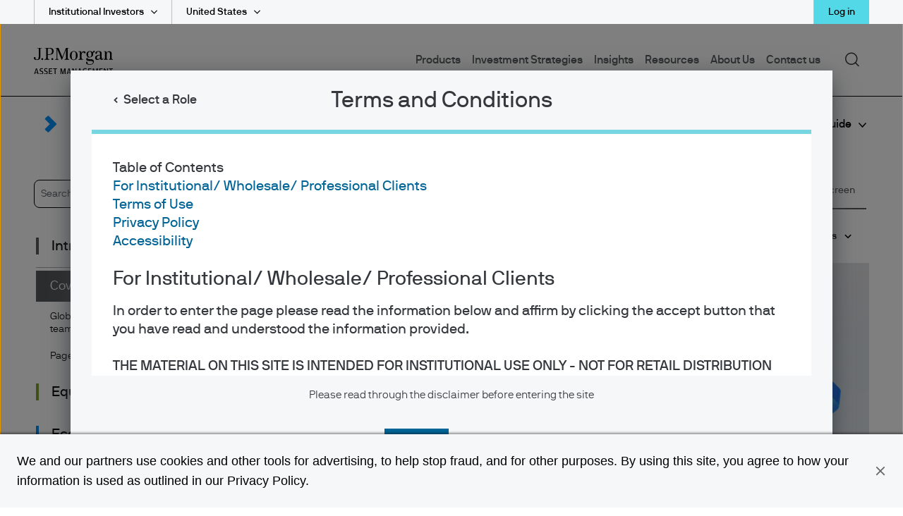

--- FILE ---
content_type: text/css;charset=utf-8
request_url: https://cdn.jpmorganfunds.com/etc/designs/jpm-am-aem/clientlib-gtx.min.777069dccc09b955c3d2f8ce351b13eb.css
body_size: 112697
content:
.jpm-am-userprofile-sso{margin:28px 100px 0 100px;width:460px;padding:28px 28px 28px 88px;position:relative;font-weight:var(--am-type-fontWeight-medium);line-height:24px;font-size:16px;background:#dbf5f7}
.jpm-am-userprofile-sso::before{display:inline;content:"";background-repeat:no-repeat;background-size:24px 24px;position:absolute;top:50%;-webkit-transform:translateY(-50%) translateX(35%);transform:translateY(-50%) translateX(35%);border-right:1px solid #0e3442;background-image:url("images/ssoKey.svg");padding:20px 24px 5px 20px;left:8px}
.jpm-am-userprofile-sso a{color:#096183;display:-webkit-inline-box;display:-ms-inline-flexbox;display:inline-flex;width:100%}
.jpm-am-userprofile-sso a :first-child{-webkit-box-flex:2;-ms-flex-positive:2;flex-grow:2}
.jpm-am-userprofile-sso a:hover{text-decoration:underline}
.jpm-am-userprofile-sso .sso-carretRight{background-image:url("images/CaretRight.svg");padding-right:4px;width:24px;display:block;height:24px;float:right}
.jpm-am-aem-login-modal .jpm-am-userprofile-sso{margin:28px auto;width:100%}
@media(max-width:767px){.jpm-am-userprofile-sso{margin:28px auto;width:100%}
}
.gtx-page-skeleton{width:100%;margin-bottom:24px}
.gtx-page-skeleton .title{width:100%;height:80px}
.gtx-page-skeleton .main-content{display:-webkit-box;display:-ms-flexbox;display:flex;-webkit-box-orient:horizontal;-webkit-box-direction:normal;-ms-flex-direction:row;flex-direction:row;margin-top:12px}
.gtx-page-skeleton .main-content .side-bar{min-width:350px;margin-right:24px}
.gtx-page-skeleton .main-content .side-bar .search-box{height:100%}
.gtx-page-skeleton .main-content .body{display:-webkit-box;display:-ms-flexbox;display:flex;-webkit-box-orient:vertical;-webkit-box-direction:normal;-ms-flex-direction:column;flex-direction:column;width:100%}
.gtx-page-skeleton .main-content .body .text{width:100%;height:60px}
.gtx-page-skeleton .main-content .body .image{width:100%;margin:24px 0;height:470px}
.gtx-page-skeleton .main-content .body .actions{width:100%;height:60px}
.gtx-page-skeleton .main-content .body .description{width:100%;height:200px;margin-top:24px}
@media(max-width:1023px){.gtx-page-skeleton{padding:0 24px}
.gtx-page-skeleton .main-content .side-bar{min-width:250px}
}
@media(max-width:767px){.gtx-page-skeleton{padding:0 12px}
.gtx-page-skeleton .title{display:none}
.gtx-page-skeleton .main-content .side-bar{display:none}
.gtx-page-skeleton .main-content .body .text{height:40px}
.gtx-page-skeleton .main-content .body .image{margin:12px 0;height:250px}
.gtx-page-skeleton .main-content .body .actions{height:40px}
.gtx-page-skeleton .main-content .body .description{height:150px;margin-top:12px}
}
.jpm-am-userprofile-sso{margin:28px 100px 0 100px;width:460px;padding:28px 28px 28px 88px;position:relative;font-weight:var(--am-type-fontWeight-medium);line-height:24px;font-size:16px;background:#dbf5f7}
.jpm-am-userprofile-sso::before{display:inline;content:"";background-repeat:no-repeat;background-size:24px 24px;position:absolute;top:50%;-webkit-transform:translateY(-50%) translateX(35%);transform:translateY(-50%) translateX(35%);border-right:1px solid #0e3442;background-image:url("images/ssoKey.svg");padding:20px 24px 5px 20px;left:8px}
.jpm-am-userprofile-sso a{color:#096183;display:-webkit-inline-box;display:-ms-inline-flexbox;display:inline-flex;width:100%}
.jpm-am-userprofile-sso a :first-child{-webkit-box-flex:2;-ms-flex-positive:2;flex-grow:2}
.jpm-am-userprofile-sso a:hover{text-decoration:underline}
.jpm-am-userprofile-sso .sso-carretRight{background-image:url("images/CaretRight.svg");padding-right:4px;width:24px;display:block;height:24px;float:right}
.jpm-am-aem-login-modal .jpm-am-userprofile-sso{margin:28px auto;width:100%}
@media(max-width:767px){.jpm-am-userprofile-sso{margin:28px auto;width:100%}
}
.jpm-am-editorial-accordion-root{margin:2rem 0}
.jpm-am-editorial-accordion-root .simple-accordion{display:-webkit-box;display:-ms-flexbox;display:flex;-webkit-box-orient:vertical;-webkit-box-direction:normal;-ms-flex-direction:column;flex-direction:column;gap:8px}
.jpm-am-editorial-accordion-root .simple-accordion .accordion-item{background-color:#f5f7f8;width:100%;display:-webkit-box;display:-ms-flexbox;display:flex;-webkit-box-orient:horizontal;-webkit-box-direction:normal;-ms-flex-direction:row;flex-direction:row;-webkit-transition:all .4s ease-in-out;transition:all .4s ease-in-out}
.jpm-am-editorial-accordion-root .simple-accordion .accordion-item.open{background-color:#dbf5f7;-webkit-transition:all .4s ease-in-out;transition:all .4s ease-in-out}
.jpm-am-editorial-accordion-root .simple-accordion .accordion-item.open .accordion-permanent-icon svg{-webkit-transform:rotate(-180deg);transform:rotate(-180deg);-webkit-transition:all .4s ease;transition:all .4s ease}
.jpm-am-editorial-accordion-root .simple-accordion .accordion-item .accordion-permanent-icon{display:-webkit-box;display:-ms-flexbox;display:flex;-webkit-box-pack:start;-ms-flex-pack:start;justify-content:flex-start;padding:24px 16px 0;cursor:pointer}
.jpm-am-editorial-accordion-root .simple-accordion .accordion-item .accordion-permanent-icon svg{-webkit-transition:all .4s ease;transition:all .4s ease}
.jpm-am-editorial-accordion-root .simple-accordion .accordion-item .accordion-content{border-left:1px solid #000;width:100%;display:-webkit-box;display:-ms-flexbox;display:flex;-webkit-box-orient:vertical;-webkit-box-direction:normal;-ms-flex-direction:column;flex-direction:column;-webkit-box-pack:start;-ms-flex-pack:start;justify-content:flex-start;-webkit-box-align:center;-ms-flex-align:center;align-items:center;gap:16px;padding:16px}
.jpm-am-editorial-accordion-root .simple-accordion .accordion-item .accordion-content.open{border-left:1px solid #096183}
.jpm-am-editorial-accordion-root .simple-accordion .accordion-item .accordion-content-btn{width:100%;display:-webkit-box;display:-ms-flexbox;display:flex;-webkit-box-orient:horizontal;-webkit-box-direction:normal;-ms-flex-direction:row;flex-direction:row;-webkit-box-pack:start;-ms-flex-pack:start;justify-content:flex-start;-webkit-box-align:start;-ms-flex-align:start;align-items:flex-start;gap:14px;cursor:pointer}
.jpm-am-editorial-accordion-root .simple-accordion .accordion-item .accordion-content-btn-icon{padding-top:2px}
.jpm-am-editorial-accordion-root .simple-accordion .accordion-item .accordion-content-btn-icon .accordion-content-icon{min-height:30px;min-width:30px;height:30px;width:30px}
.jpm-am-editorial-accordion-root .simple-accordion .accordion-item .accordion-content-btn-titles{display:-webkit-box;display:-ms-flexbox;display:flex;-webkit-box-orient:vertical;-webkit-box-direction:normal;-ms-flex-direction:column;flex-direction:column;-webkit-box-pack:start;-ms-flex-pack:start;justify-content:flex-start;-webkit-box-align:start;-ms-flex-align:start;align-items:flex-start;font-weight:var(--am-type-fontWeight-regular)}
.jpm-am-editorial-accordion-root .simple-accordion .accordion-item .accordion-content-btn-titles h3{margin-top:0 !important;margin-bottom:0 !important}
.jpm-am-editorial-accordion-root .simple-accordion .accordion-item .accordion-content-btn-titles .accordion-title{font-weight:var(--am-type-fontWeight-medium);font-size:1.625rem;line-height:1.4;margin-bottom:0 !important}
.jpm-am-editorial-accordion-root .simple-accordion .accordion-item .accordion-content-btn-titles .accordion-subtitle{font-weight:var(--am-type-fontWeight-medium);font-size:1.375rem;line-height:1.5;margin-top:0 !important;margin-bottom:0 !important}
.jpm-am-editorial-accordion-root .simple-accordion .accordion-item .accordion-content-container{height:0;opacity:0;overflow:hidden;-webkit-transition:all .4s ease-in-out;transition:all .4s ease-in-out}
.jpm-am-editorial-accordion-root .simple-accordion .accordion-item .accordion-content-container.open{height:auto;opacity:1;overflow:visible;-webkit-transition:all .4s ease-in-out;transition:all .4s ease-in-out}
.jpm-am-editorial-accordion-root .simple-accordion .accordion-item .accordion-content-body{padding:32px 0}
.jpm-am-editorial-accordion-root .simple-accordion .accordion-item .accordion-content-image{display:-webkit-box;display:-ms-flexbox;display:flex;-webkit-box-orient:vertical;-webkit-box-direction:normal;-ms-flex-direction:column;flex-direction:column;gap:16px;padding:16px 0}
.jpm-am-editorial-accordion-root .simple-accordion .accordion-item .accordion-content-image .accordion-image-header{font-weight:var(--am-type-fontWeight-medium);font-size:1.625rem;line-height:1.4}
.jpm-am-editorial-accordion-root .simple-accordion .accordion-item .accordion-content-image .accordion-image-subheader{font-weight:var(--am-type-fontWeight-medium);font-size:1.375rem;line-height:1.5}
.jpm-am-editorial-accordion-root .simple-accordion .accordion-item .accordion-content-image .accordion-image-disclosure{font-weight:var(--am-type-fontWeight-regular);font-weight:400;line-height:18px;font-size:.75rem;white-space:pre-wrap;margin-bottom:8px}
.jpm-am-editorial-accordion-root .simple-accordion .accordion-item .accordion-content-footer{padding-bottom:40px;font-size:12px;line-height:22px}
@media print{.generic .jpm-am-editorial-accordion-root .simple-accordion .accordion-item.open{background-color:#dbf5f7}
.generic .jpm-am-editorial-accordion-root .simple-accordion .accordion-item .accordion-content.open{border-left:1px solid #97e7ef}
.bond-bulletin .jpm-am-editorial-accordion-root .simple-accordion .accordion-item{background-color:#f5f7f8}
.bond-bulletin .jpm-am-editorial-accordion-root .simple-accordion .accordion-item .accordion-content{border-left:1px solid #000}
.market-insights .jpm-am-editorial-accordion-root .simple-accordion .accordion-item.open{background-color:#edf8ff}
.market-insights .jpm-am-editorial-accordion-root .simple-accordion .accordion-item .accordion-content.open{border-left:1px solid #0092f9}
.retirement-insights .jpm-am-editorial-accordion-root .simple-accordion .accordion-item.open{background-color:#fff6e3}
.retirement-insights .jpm-am-editorial-accordion-root .simple-accordion .accordion-item .accordion-content.open{border-left:1px solid #ffbe37}
.portfolio-insights .jpm-am-editorial-accordion-root .simple-accordion .accordion-item.open{background-color:#edf7f4}
.portfolio-insights .jpm-am-editorial-accordion-root .simple-accordion .accordion-item .accordion-content.open{border-left:1px solid #00a16d}
.jpm-am-editorial-accordion-root .simple-accordion .accordion-item .accordion-content .accordion-content-container{height:auto !important;opacity:1 !important}
}
.jpm-am-components-editorial-body.generic .jpm-am-editorial-accordion-root .simple-accordion .accordion-item.open{background-color:#dbf5f7}
.jpm-am-components-editorial-body.generic .jpm-am-editorial-accordion-root .simple-accordion .accordion-item .accordion-content.open{border-left:1px solid #97e7ef}
.jpm-am-components-editorial-body.bond-bulletin .jpm-am-editorial-accordion-root .simple-accordion .accordion-item.open{background-color:#f5f7f8}
.jpm-am-components-editorial-body.bond-bulletin .jpm-am-editorial-accordion-root .simple-accordion .accordion-item .accordion-content.open{border-left:1px solid #000}
.jpm-am-components-editorial-body.market-insights .jpm-am-editorial-accordion-root .simple-accordion .accordion-item.open{background-color:#edf8ff}
.jpm-am-components-editorial-body.market-insights .jpm-am-editorial-accordion-root .simple-accordion .accordion-item .accordion-content.open{border-left:1px solid #0092f9}
.jpm-am-components-editorial-body.retirement-insights .jpm-am-editorial-accordion-root .simple-accordion .accordion-item.open{background-color:#fff6e3}
.jpm-am-components-editorial-body.retirement-insights .jpm-am-editorial-accordion-root .simple-accordion .accordion-item .accordion-content.open{border-left:1px solid #ffbe37}
.jpm-am-components-editorial-body.portfolio-insights .jpm-am-editorial-accordion-root .simple-accordion .accordion-item.open{background-color:#edf7f4}
.jpm-am-components-editorial-body.portfolio-insights .jpm-am-editorial-accordion-root .simple-accordion .accordion-item .accordion-content.open{border-left:1px solid #00a16d}
.jpm-am-userprofile-sso{margin:28px 100px 0 100px;width:460px;padding:28px 28px 28px 88px;position:relative;font-weight:var(--am-type-fontWeight-medium);line-height:24px;font-size:16px;background:#dbf5f7}
.jpm-am-userprofile-sso::before{display:inline;content:"";background-repeat:no-repeat;background-size:24px 24px;position:absolute;top:50%;-webkit-transform:translateY(-50%) translateX(35%);transform:translateY(-50%) translateX(35%);border-right:1px solid #0e3442;background-image:url("images/ssoKey.svg");padding:20px 24px 5px 20px;left:8px}
.jpm-am-userprofile-sso a{color:#096183;display:-webkit-inline-box;display:-ms-inline-flexbox;display:inline-flex;width:100%}
.jpm-am-userprofile-sso a :first-child{-webkit-box-flex:2;-ms-flex-positive:2;flex-grow:2}
.jpm-am-userprofile-sso a:hover{text-decoration:underline}
.jpm-am-userprofile-sso .sso-carretRight{background-image:url("images/CaretRight.svg");padding-right:4px;width:24px;display:block;height:24px;float:right}
.jpm-am-aem-login-modal .jpm-am-userprofile-sso{margin:28px auto;width:100%}
@media(max-width:767px){.jpm-am-userprofile-sso{margin:28px auto;width:100%}
}
.AMMCard{position:relative;background-color:#fff;width:100%;height:100%;border-radius:12px;padding:16px;display:-webkit-box;display:-ms-flexbox;display:flex;-webkit-box-orient:vertical;-webkit-box-direction:normal;-ms-flex-direction:column;flex-direction:column;-webkit-box-pack:justify;-ms-flex-pack:justify;justify-content:space-between;-webkit-box-align:start;-ms-flex-align:start;align-items:flex-start;gap:16px;-webkit-box-shadow:0 3px 3px 0 rgba(0,0,0,.13);box-shadow:0 3px 3px 0 rgba(0,0,0,.13);color:#000;-webkit-transition:-webkit-transform .3s ease-in-out;transition:-webkit-transform .3s ease-in-out;transition:transform .3s ease-in-out;transition:transform .3s ease-in-out,-webkit-transform .3s ease-in-out;overflow:hidden}
.AMMCard_FeaturedFlag{position:absolute;top:24px;left:24px;padding:0 8px;border-radius:4px;background-color:#fff;font-family:"NB-International-pro-regular",sans-serif;color:#21292e;font-size:.75rem;font-weight:400;line-height:1.6666666667;letter-spacing:1.2px;text-transform:uppercase}
.AMMCard_Content{height:100%;display:-webkit-box;display:-ms-flexbox;display:flex;-webkit-box-orient:vertical;-webkit-box-direction:normal;-ms-flex-direction:column;flex-direction:column;-webkit-box-pack:center;-ms-flex-pack:center;justify-content:center;gap:8px}
.AMMCard_Title{font-family:"NB-International-pro-regular",sans-serif;overflow:hidden;font-size:1.75rem;font-style:normal;font-weight:400;line-height:1.2857142857;display:-webkit-box;-webkit-box-orient:vertical;-webkit-line-clamp:3;text-overflow:ellipsis}
.AMMCard_Description{font-size:1rem;font-weight:var(--am-type-fontWeight-medium);line-height:1.5}
.AMMCard_CTA{font-family:"NB-International-Medium",sans-serif;border:1px solid #000;border-radius:32px;background-color:transparent;height:32px;min-width:120px;padding:8px 16px;display:-webkit-box;display:-ms-flexbox;display:flex;-webkit-box-pack:center;-ms-flex-pack:center;justify-content:center;-webkit-box-align:center;-ms-flex-align:center;align-items:center;font-size:.875rem;font-weight:500;line-height:1.5714285714}
.AMMCard .AMMCard_BackgroundOverlay{position:absolute;top:0;left:0;width:100%;height:100%;background-color:rgba(0,0,0,.6);border-radius:12px;z-index:2}
.AMMCard-variantWelcome,.AMMCard-variantMarketing,.AMMCard-variantArticle{aspect-ratio:3/4}
.AMMCard-variantWelcome:hover,.AMMCard-variantMarketing:hover,.AMMCard-variantArticle:hover{-webkit-transition:all .6s ease;transition:all .6s ease}
.AMMCard-variantWelcome{background-color:#ffd57d}
.AMMCard-variantWelcome .AMMCard_CTA{color:#000;border-color:#000;background-color:#fff}
.AMMCard-variantWelcome:hover .AMMCard_Description{font-weight:var(--am-type-fontWeight-medium)}
.AMMCard-variantMarketing{color:#edf8ff;background-color:#00458a}
.AMMCard-variantMarketing .AMMCard_CTA{color:#000;border-color:#000;background-color:#fff}
.AMMCard-variantBio,.AMMCard-variantArticle{padding:0;-webkit-box-pack:end;-ms-flex-pack:end;justify-content:flex-end}
.AMMCard-variantBio{height:100%;-webkit-box-flex:1;-ms-flex:1 0 0;flex:1 0 0;-webkit-box-shadow:0 3.09px 3.09px 0 rgba(0,0,0,.13);box-shadow:0 3.09px 3.09px 0 rgba(0,0,0,.13);cursor:pointer}
.AMMCard-variantBio.AMMCard-bgTeal,.AMMCard-variantBio.AMMCard-bgOrange{background:#000}
.AMMCard-variantBio:focus-visible{outline:#000 2px solid}
.AMMCard-variantTools{height:100%;padding:0;background-color:#ecfbfc;-webkit-box-align:end;-ms-flex-align:end;align-items:end;cursor:pointer}
.AMMCard-variantTools:focus-visible{outline:#000 2px solid}
.AMMCard-variantTools:hover{-webkit-transform:scale(1.01);transform:scale(1.01)}
.AMMCard-variantTools .AMMCard_Content{gap:8px}
.AMMCard-variantArticleRow{padding:0;max-width:none;height:160px;aspect-ratio:unset}
.AMMCard-variantTopInsights{border-top:1px solid #e2e4e5;border-radius:revert;padding:8px 0 0 0;-webkit-box-shadow:revert;box-shadow:revert}
.AMMCard-variantHorizontal{border-radius:16px;padding:revert;-webkit-box-shadow:0 4px 4px 0 var(--shadow-color-light,rgba(0,0,0,0.05));box-shadow:0 4px 4px 0 var(--shadow-color-light,rgba(0,0,0,0.05));border:1px solid var(--am-border-card-primary);background:var(--am-base-white_black);min-width:0;overflow:hidden;-webkit-transition:-webkit-box-shadow .3s ease-in-out;transition:-webkit-box-shadow .3s ease-in-out;transition:box-shadow .3s ease-in-out;transition:box-shadow .3s ease-in-out,-webkit-box-shadow .3s ease-in-out}
.AMMCard-variantExpert{background-color:transparent !important;padding:0;border-radius:revert;-webkit-box-shadow:revert;box-shadow:revert}
.AMMCard-variantFeaturedMarketing,.AMMCard-variantEventsMarketing{height:100%;background:var(--am-surface-amBrand-color1Dark);padding:var(--am-spacing-sm4) var(--am-jumpers-sm3_sm3_sm2) var(--am-spacing-sm3);overflow:hidden;-webkit-box-shadow:none;box-shadow:none}
.AMMCard-variantFeaturedMarketing{min-height:348px;position:relative}
.AMMCard.AMMCard-variantInsightsFeed{border-radius:revert;padding:revert;-webkit-box-shadow:revert;box-shadow:revert;background-color:transparent;height:100%}
.AMMCard-bgLightYellow{background-color:#ffe6b0}
.AMMCard-bgYellow{color:#000;background-color:#ffd57d}
.AMMCard-bgYellow .AMMCard_CTA{color:#000;border-color:#000;background-color:#fff}
.AMMCard-bgBlue{color:#edf8ff;background-color:#00458a}
.AMMCard-bgBlue .AMMCard_CTA{color:#fff;border-color:#fff;background-color:#fff}
.AMMCard-bgTeal{background-color:#dbf5f7}
.AMMCard-bgOrange{background-color:#ffe6b0}
.AMMCard-bgBlack{background-color:#000}
.AMMCard-bgImage{background-size:cover;background-position:center;background-repeat:no-repeat}
@media(min-width:768px){.AMMCard{padding:24px;border-radius:16px}
.AMMCard_Content{gap:16px}
.AMMCard_Title{font-size:2.25rem;line-height:1.25}
.AMMCard_Description{font-weight:var(--am-type-fontWeight-medium)}
.AMMCard-variantBio,.AMMCard-variantArticle,.AMMCard-variantArticleRow,.AMMCard-variantExpert{padding:0}
.AMMCard-variantArticleRow{max-width:none}
.AMMCard-variantTools{padding:0}
.AMMCard-variantTools .AMMCard_Content{display:-webkit-box;display:-ms-flexbox;display:flex;-webkit-box-orient:vertical;-webkit-box-direction:normal;-ms-flex-direction:column;flex-direction:column;-webkit-box-align:start;-ms-flex-align:start;align-items:flex-start;-ms-flex-negative:0;flex-shrink:0;-ms-flex-item-align:stretch;align-self:stretch}
.AMMCard-variantTools .AMMCard_Title sub,.AMMCard-variantTools .AMMCard_Title sup{vertical-align:revert;font-size:xx-small}
.AMMCard-variantTools .AMMCard_Title ul{list-style:disc;padding-left:24px;margin-bottom:1em;line-height:1.6}
.AMMCard-variantTools .AMMCard_Title ol{list-style:decimal;padding-left:24px}
.AMMCard-variantTools .AMMCard_Title ul li,.AMMCard-variantTools .AMMCard_Title ol li{list-style:inherit}
.AMMCard-variantTopInsights{border-radius:revert;padding:8px 0 0 0;-webkit-box-shadow:revert;box-shadow:revert}
.AMMCard-variantHorizontal{padding:0}
.AMMCard-variantExpert{border-radius:revert}
.AMMCard-variantFeaturedMarketing,.AMMCard-variantEventsMarketing{min-height:348px;aspect-ratio:revert;padding:var(--spacing-sm-432,32px) var(--jumpers-sm3_sm3_sm2,24px) var(--spacing-sm-324,24px)}
}
@media(min-width:1024px){.AMMCard:hover{-webkit-transform:scale(1.01);transform:scale(1.01)}
.AMMCard-variantBio:hover,.AMMCard-variantTopInsights:hover{-webkit-transform:none;transform:none}
.AMMCard-variantHorizontal:hover{-webkit-transform:none;transform:none;-webkit-box-shadow:0 6px 6px 0 rgba(0,0,0,.15);box-shadow:0 6px 6px 0 rgba(0,0,0,.15)}
.AMMCard-variantExpert{border-radius:revert}
.AMMCard-variantExpert:hover{-webkit-transform:none;transform:none}
.AMMCard.AMMCard-variantFeaturedMarketing,.AMMCard.AMMCard-variantEventsMarketing{min-height:342px;-webkit-transform:none;transform:none}
.AMMCard.AMMCard-variantInsightsFeed{-webkit-transform:none;transform:none}
}
.jpm-am-components-cta.jpm-am__glassdoor-link::after{content:"\E98F"}
.jpm-am-userprofile-sso{margin:28px 100px 0 100px;width:460px;padding:28px 28px 28px 88px;position:relative;font-weight:var(--am-type-fontWeight-medium);line-height:24px;font-size:16px;background:#dbf5f7}
.jpm-am-userprofile-sso::before{display:inline;content:"";background-repeat:no-repeat;background-size:24px 24px;position:absolute;top:50%;-webkit-transform:translateY(-50%) translateX(35%);transform:translateY(-50%) translateX(35%);border-right:1px solid #0e3442;background-image:url("images/ssoKey.svg");padding:20px 24px 5px 20px;left:8px}
.jpm-am-userprofile-sso a{color:#096183;display:-webkit-inline-box;display:-ms-inline-flexbox;display:inline-flex;width:100%}
.jpm-am-userprofile-sso a :first-child{-webkit-box-flex:2;-ms-flex-positive:2;flex-grow:2}
.jpm-am-userprofile-sso a:hover{text-decoration:underline}
.jpm-am-userprofile-sso .sso-carretRight{background-image:url("images/CaretRight.svg");padding-right:4px;width:24px;display:block;height:24px;float:right}
.jpm-am-aem-login-modal .jpm-am-userprofile-sso{margin:28px auto;width:100%}
@media(max-width:767px){.jpm-am-userprofile-sso{margin:28px auto;width:100%}
}
.jpm-am-components-cta{display:-webkit-box;display:-ms-flexbox;display:flex;-webkit-box-orient:horizontal;-webkit-box-direction:normal;-ms-flex-direction:row;flex-direction:row;-webkit-box-align:center;-ms-flex-align:center;align-items:center;-webkit-box-pack:center;-ms-flex-pack:center;justify-content:center;font-size:16px;color:#000;cursor:pointer;padding:14px 40px;-webkit-box-sizing:border-box;box-sizing:border-box;border-radius:48px;-webkit-transition:background-color .2s linear;transition:background-color .2s linear}
.jpm-am-components-cta span{pointer-events:none}
.jpm-am-components-cta svg{margin-left:17px}
.jpm-am-components-cta.disabled{background-color:#e2e4e5 !important;color:#41464a !important}
.jpm-am-components-cta.disabled:hover{background-color:#e2e4e5}
.jpm-am-components-cta.jpm-am__glassdoor-link::after{font-family:"jp-icons",fantasy !important;speak:none;font-style:normal;font-weight:normal;font-variant:normal;text-transform:none;line-height:1;-webkit-font-smoothing:antialiased;-moz-osx-font-smoothing:grayscale;font-size:12px;margin-left:12px}
.jpm-am-components-cta.link{text-decoration:none}
.jpm-am-components-cta.link:hover{text-decoration:none}
.jpm-am-components-cta.primary{background-color:#52d8e6;border:1px solid #000}
.jpm-am-components-cta.primary:hover{background-color:#dbf5f7}
.jpm-am-components-cta.primary-download{background-color:#52d8e6;border:1px solid #21292e}
.jpm-am-components-cta.primary-download:hover{background-color:#8dd7dd}
.jpm-am-components-cta.primary-white{background-color:#fff;border:1px solid #000}
.jpm-am-components-cta.primary-white:hover{background-color:#f5f7fb}
.jpm-am-components-cta.primary-ash{background-color:#000;color:#fff;border:1px solid #fff}
.jpm-am-components-cta.primary-ash:hover{background-color:#f5f7fb;color:#000;border:1px solid #21292e}
.jpm-am-components-cta.primary-grey{background-color:#21292e;color:#fff;border:1px solid #fff}
.jpm-am-components-cta.primary-grey:hover{background-color:#f5f7fb;color:#000;border:1px solid #21292e}
.jpm-am-components-cta.primary-disabled{cursor:not-allowed;background:#e2e4e5;color:#565a5d}
.jpm-am-components-cta.secondary-dark{color:#096183;background:0;text-decoration:none}
.jpm-am-components-cta.secondary-dark:hover{text-decoration:underline}
.jpm-am-components-cta.secondary-light{color:#52d8e6;text-decoration:none}
.jpm-am-components-cta.secondary-light:hover{text-decoration:underline}
.jpm-am-components-cta.secondary-ash{color:#000;background:0;text-decoration:none}
.jpm-am-components-cta.secondary-ash:hover{text-decoration:underline}
.jpm-am-components-cta.secondary-disabled{cursor:not-allowed;background:0;color:#565a5d}
.jpm-am-components-cta.secondary-disabled:hover{text-decoration:none}
.jpm-am-components-cta.headless{-webkit-box-pack:start;-ms-flex-pack:start;justify-content:flex-start;background:inherit;border:0;border-radius:revert}
.jpm-am-components-cta.headless svg{margin-left:revert}
@media(max-width:767px){.jpm-am-components-cta{padding:10px 32px}
}
.jpm-am-userprofile-sso{margin:28px 100px 0 100px;width:460px;padding:28px 28px 28px 88px;position:relative;font-weight:var(--am-type-fontWeight-medium);line-height:24px;font-size:16px;background:#dbf5f7}
.jpm-am-userprofile-sso::before{display:inline;content:"";background-repeat:no-repeat;background-size:24px 24px;position:absolute;top:50%;-webkit-transform:translateY(-50%) translateX(35%);transform:translateY(-50%) translateX(35%);border-right:1px solid #0e3442;background-image:url("images/ssoKey.svg");padding:20px 24px 5px 20px;left:8px}
.jpm-am-userprofile-sso a{color:#096183;display:-webkit-inline-box;display:-ms-inline-flexbox;display:inline-flex;width:100%}
.jpm-am-userprofile-sso a :first-child{-webkit-box-flex:2;-ms-flex-positive:2;flex-grow:2}
.jpm-am-userprofile-sso a:hover{text-decoration:underline}
.jpm-am-userprofile-sso .sso-carretRight{background-image:url("images/CaretRight.svg");padding-right:4px;width:24px;display:block;height:24px;float:right}
.jpm-am-aem-login-modal .jpm-am-userprofile-sso{margin:28px auto;width:100%}
@media(max-width:767px){.jpm-am-userprofile-sso{margin:28px auto;width:100%}
}
.BioCardContent{border-radius:12px;width:100%;min-height:100%;display:-webkit-box;display:-ms-flexbox;display:flex;-webkit-box-orient:vertical;-webkit-box-direction:normal;-ms-flex-direction:column;flex-direction:column;position:relative;-webkit-transition:-webkit-transform .3s ease;transition:-webkit-transform .3s ease;transition:transform .3s ease;transition:transform .3s ease,-webkit-transform .3s ease;cursor:pointer}
.BioCardContent.BioCardContent--notClickable{pointer-events:none;cursor:default}
.BioCardContent:hover .BioCardContent_ImageWrapper img{-webkit-transform:scale(1.07);transform:scale(1.07)}
.BioCardContent:hover .BioCardContent_Email svg path{fill:#97e7ef}
.BioCardContent:hover .BioCardContent_EmailCTALabel{color:#97e7ef;text-decoration:underline;-webkit-text-decoration-color:#97e7ef;text-decoration-color:#97e7ef;text-decoration-thickness:2px;text-underline-offset:6px}
.BioCardContent_Link{background:transparent;border-radius:12px;overflow:hidden;position:absolute;top:0;left:0;bottom:0;right:0;z-index:1}
.BioCardContent_Link:hover{cursor:pointer}
.BioCardContent_Link:focus{outline-offset:2px}
.BioCardContent_ImageWrapper{border-top-left-radius:12px;border-top-right-radius:12px;width:100%;aspect-ratio:1;display:-webkit-box;display:-ms-flexbox;display:flex;-webkit-box-pack:center;-ms-flex-pack:center;justify-content:center;-webkit-box-align:center;-ms-flex-align:center;align-items:center;overflow:hidden;pointer-events:none}
.BioCardContent_Image{width:100%;height:100%;-o-object-fit:cover;object-fit:cover;-webkit-transition:-webkit-transform .8s;transition:-webkit-transform .8s;transition:transform .8s;transition:transform .8s,-webkit-transform .8s}
.BioCardContent_ContentContainer{border-bottom-left-radius:12px;border-bottom-right-radius:12px;-webkit-box-flex:1;-ms-flex:1;flex:1;padding:16px;display:-webkit-box;display:-ms-flexbox;display:flex;-webkit-box-orient:vertical;-webkit-box-direction:normal;-ms-flex-direction:column;flex-direction:column;gap:24px;background-color:#000;-webkit-box-pack:justify;-ms-flex-pack:justify;justify-content:space-between;font-family:"NB-International-pro-regular",sans-serif;color:#fff;font-style:normal;font-weight:400}
.BioCardContent_Name{font-size:1.5rem;font-style:normal;font-weight:400;line-height:1.3333333333}
.BioCardContent_BioDetailContainer{display:-webkit-box;display:-ms-flexbox;display:flex;-webkit-box-orient:vertical;-webkit-box-direction:normal;-ms-flex-direction:column;flex-direction:column}
.BioCardContent_Title{font-size:.875rem;line-height:1.5714285714;font-style:normal;font-weight:400}
.BioCardContent_Position{display:-webkit-box;display:-ms-flexbox;display:flex;height:32px;padding:8px 0;-webkit-box-align:center;-ms-flex-align:center;align-items:center;gap:8px;position:relative}
.BioCardContent_Position svg{fill:#52d8e6}
.BioCardContent_EmailCTALabel{color:inherit;-webkit-transition:color .2s ease-in-out,text-decoration-thickness .2s ease-in-out,-webkit-text-decoration-color .2s ease-in-out;transition:color .2s ease-in-out,text-decoration-thickness .2s ease-in-out,-webkit-text-decoration-color .2s ease-in-out;transition:color .2s ease-in-out,text-decoration-color .2s ease-in-out,text-decoration-thickness .2s ease-in-out;transition:color .2s ease-in-out,text-decoration-color .2s ease-in-out,text-decoration-thickness .2s ease-in-out,-webkit-text-decoration-color .2s ease-in-out}
.BioCardContent_Email{display:-webkit-box;display:-ms-flexbox;display:flex;-webkit-box-align:center;-ms-flex-align:center;align-items:center;gap:8px;background-color:transparent;font-size:14px;font-style:normal;font-weight:500;line-height:22px;color:#52d8e6;-webkit-transition:color .2s ease-in-out;transition:color .2s ease-in-out}
.BioCardContent_Email svg path{-webkit-transition:fill .2s ease-in-out;transition:fill .2s ease-in-out}
@media(min-width:768px){.BioCardContent_Name{font-size:1.75rem;line-height:1.2857142857}
.BioCardContent_ContentContainer{padding:24px 24px 32px 24px}
}
.jpm-am-userprofile-sso{margin:28px 100px 0 100px;width:460px;padding:28px 28px 28px 88px;position:relative;font-weight:var(--am-type-fontWeight-medium);line-height:24px;font-size:16px;background:#dbf5f7}
.jpm-am-userprofile-sso::before{display:inline;content:"";background-repeat:no-repeat;background-size:24px 24px;position:absolute;top:50%;-webkit-transform:translateY(-50%) translateX(35%);transform:translateY(-50%) translateX(35%);border-right:1px solid #0e3442;background-image:url("images/ssoKey.svg");padding:20px 24px 5px 20px;left:8px}
.jpm-am-userprofile-sso a{color:#096183;display:-webkit-inline-box;display:-ms-inline-flexbox;display:inline-flex;width:100%}
.jpm-am-userprofile-sso a :first-child{-webkit-box-flex:2;-ms-flex-positive:2;flex-grow:2}
.jpm-am-userprofile-sso a:hover{text-decoration:underline}
.jpm-am-userprofile-sso .sso-carretRight{background-image:url("images/CaretRight.svg");padding-right:4px;width:24px;display:block;height:24px;float:right}
.jpm-am-aem-login-modal .jpm-am-userprofile-sso{margin:28px auto;width:100%}
@media(max-width:767px){.jpm-am-userprofile-sso{margin:28px auto;width:100%}
}
.ToolsCardContent{border-radius:12px;width:100%;min-height:100%;display:-webkit-box;display:-ms-flexbox;display:flex;-webkit-box-orient:vertical;-webkit-box-direction:normal;-ms-flex-direction:column;flex-direction:column;position:relative}
.ToolsCardContent .ToolsCardContent_ContentContainer{height:100%;padding:24px 16px 16px;display:-webkit-box;display:-ms-flexbox;display:flex;-webkit-box-orient:vertical;-webkit-box-direction:normal;-ms-flex-direction:column;flex-direction:column;-webkit-box-pack:justify;-ms-flex-pack:justify;justify-content:space-between;gap:10px}
.ToolsCardContent .ToolsCardContent_ContentWrapper{display:-webkit-box;display:-ms-flexbox;display:flex;-webkit-box-orient:vertical;-webkit-box-direction:normal;-ms-flex-direction:column;flex-direction:column;gap:10px}
.ToolsCardContent .ToolsCardContent_Link{border-radius:12px;position:absolute;top:0;left:0;bottom:0;right:0}
.ToolsCardContent .ToolsCardContent_Title{font-family:"NB-International-medium",sans-serif;font-size:24px;line-height:32px;font-weight:500}
.ToolsCardContent .ToolsCardContent_Description{font-family:"NB-International-regular",sans-serif;font-size:16px;line-height:24px;font-style:normal;font-weight:400;overflow:hidden;color:#000;text-overflow:ellipsis}
.ToolsCardContent .ToolsCardContent_IconWrapper{border:1px solid #000;border-radius:100%;background-color:#fff;aspect-ratio:1;height:32px;min-width:revert;margin-top:6px;-ms-flex-item-align:end;align-self:flex-end;display:-webkit-box;display:-ms-flexbox;display:flex;-webkit-box-pack:center;-ms-flex-pack:center;justify-content:center;-webkit-box-align:center;-ms-flex-align:center;align-items:center}
.ToolsCardContent .ToolsCardContent_IconWrapper svg{padding:0;margin:0}
@media(min-width:768px){.ToolsCardContent .ToolsCardContent_ContentContainer{padding:32px 24px 24px}
.ToolsCardContent .ToolsCardContent_Title{font-size:28px;font-style:normal;font-weight:500;line-height:36px;overflow:hidden;color:#000;text-overflow:ellipsis}
}
.jpm-am-userprofile-sso{margin:28px 100px 0 100px;width:460px;padding:28px 28px 28px 88px;position:relative;font-weight:var(--am-type-fontWeight-medium);line-height:24px;font-size:16px;background:#dbf5f7}
.jpm-am-userprofile-sso::before{display:inline;content:"";background-repeat:no-repeat;background-size:24px 24px;position:absolute;top:50%;-webkit-transform:translateY(-50%) translateX(35%);transform:translateY(-50%) translateX(35%);border-right:1px solid #0e3442;background-image:url("images/ssoKey.svg");padding:20px 24px 5px 20px;left:8px}
.jpm-am-userprofile-sso a{color:#096183;display:-webkit-inline-box;display:-ms-inline-flexbox;display:inline-flex;width:100%}
.jpm-am-userprofile-sso a :first-child{-webkit-box-flex:2;-ms-flex-positive:2;flex-grow:2}
.jpm-am-userprofile-sso a:hover{text-decoration:underline}
.jpm-am-userprofile-sso .sso-carretRight{background-image:url("images/CaretRight.svg");padding-right:4px;width:24px;display:block;height:24px;float:right}
.jpm-am-aem-login-modal .jpm-am-userprofile-sso{margin:28px auto;width:100%}
@media(max-width:767px){.jpm-am-userprofile-sso{margin:28px auto;width:100%}
}
.ArticleCardContent{border-radius:12px;width:100%;height:100%;font-style:normal;overflow:hidden}
.ArticleCardContent .ArticleCardContent_ImageWrapper{display:-webkit-box;display:-ms-flexbox;display:flex;width:100%;height:55%;overflow:hidden}
.ArticleCardContent .ArticleCardContent_Image{width:100%;height:100%;-o-object-position:center;object-position:center;-o-object-fit:cover;object-fit:cover}
.ArticleCardContent_ContentContainer{min-height:88px;height:45%;padding:16px;display:-webkit-box;display:-ms-flexbox;display:flex;-webkit-box-orient:vertical;-webkit-box-direction:normal;-ms-flex-direction:column;flex-direction:column;-webkit-box-pack:justify;-ms-flex-pack:justify;justify-content:space-between;gap:8px}
.ArticleCardContent_ContentContainer-TextOnly{background-color:#dbf5f7;height:100%;padding:16px 16px 12px;display:-webkit-box;display:-ms-flexbox;display:flex;-webkit-box-orient:vertical;-webkit-box-direction:normal;-ms-flex-direction:column;flex-direction:column;-webkit-box-pack:end;-ms-flex-pack:end;justify-content:flex-end;gap:8px}
.ArticleCardContent_ContentContainer-TextOnly .ArticleCardContent_Title{display:-webkit-box;display:-ms-flexbox;display:flex;-webkit-box-align:end;-ms-flex-align:end;align-items:flex-end;margin-bottom:20px}
.ArticleCardContent_Title{display:-webkit-box;overflow:hidden;font-family:"NB-International-medium",sans-serif;text-overflow:ellipsis;-webkit-line-clamp:3;-webkit-box-orient:vertical;white-space:pre-wrap;word-break:break-word;font-size:1.25rem;font-weight:500;line-height:1.4;margin-bottom:8px}
.ArticleCardContent_DateAndBookmark{border-top:1px solid #000;padding-top:16px;display:-webkit-box;display:-ms-flexbox;display:flex;-webkit-box-pack:justify;-ms-flex-pack:justify;justify-content:space-between;-webkit-box-align:center;-ms-flex-align:center;align-items:center}
.ArticleCardContent_Date{font-size:.875rem;font-weight:400;line-height:1.5714285714}
.ArticleCardContent--Horizontal{display:-webkit-box;display:-ms-flexbox;display:flex;-webkit-box-orient:horizontal;-webkit-box-direction:reverse;-ms-flex-direction:row-reverse;flex-direction:row-reverse}
.ArticleCardContent--Horizontal:hover{cursor:pointer}
.ArticleCardContent--Horizontal .ArticleCardContent_ImageWrapper{width:auto;height:100%}
.ArticleCardContent--Horizontal .ArticleCardContent_Image{width:120px;height:100%}
.ArticleCardContent--Horizontal .ArticleCardContent_ContentContainer{min-height:88px;height:100%;-webkit-box-flex:1;-ms-flex:1;flex:1;padding:12px 12px 8px}
.ArticleCardContent--Horizontal .ArticleCardContent_Title{color:#000;font-family:"NB-International-pro-regular",sans-serif;font-size:1.25rem;font-weight:400;line-height:1.4444444444}
.ArticleCardContent--Horizontal .ArticleCardContent_DateAndBookmark{padding-top:8px}
.ArticleCardContent.ArticleCardContent--insights-feed-featured{border-radius:revert;display:-webkit-box;display:-ms-flexbox;display:flex;-webkit-box-orient:vertical;-webkit-box-direction:normal;-ms-flex-direction:column;flex-direction:column;gap:var(--spacing-sm-324,24px)}
.ArticleCardContent.ArticleCardContent--insights-feed-featured .ArticleCardContent_ImageWrapper{border-radius:var(--borderRadius-lg,16px);width:100%;height:100%;min-height:174px}
.ArticleCardContent.ArticleCardContent--insights-feed-featured .ArticleCardContent_ContentContainer{min-height:revert;height:revert;padding:revert;gap:revert}
.ArticleCardContent.ArticleCardContent--insights-feed-featured .ArticleCardContent_Title{margin-bottom:revert;display:-webkit-box;-webkit-box-orient:vertical;-webkit-line-clamp:2;overflow:hidden;color:var(--text-interactSubtle-second-default,#000);text-overflow:ellipsis;font-family:NB-International-pro-light,sans-serif;font-size:var(--text-fontSize-h6,18px);font-style:normal;font-weight:var(--type-fontWeight-light,300);line-height:var(--text-lineHeight-h6,26px)}
.ArticleCardContent.ArticleCardContent--insights-feed-featured .ArticleCardContent_DateAndBookmark{border-top:revert;padding-top:revert}
.ArticleCardContent.ArticleCardContent--insights-feed-featured .ArticleCardContent_Date{color:var(--text-second,#abadaf);font-family:NB-International-pro-regular,sans-serif;font-size:var(--text-fontSize-legal,12px);font-style:normal;font-weight:400;line-height:var(--text-lineHeight-legal,20px)}
.ArticleCardContent.ArticleCardContent--insights-feed-featured:hover{cursor:pointer}
.ArticleCardContent.ArticleCardContent--insights-feed-featured:hover .ArticleCardContent_Title{text-decoration-thickness:2px;text-underline-offset:4px;-webkit-text-decoration-line:underline;text-decoration-line:underline;-webkit-text-decoration-style:dotted;text-decoration-style:dotted;-webkit-text-decoration-skip-ink:none;text-decoration-skip-ink:none}
.ArticleCardContent.ArticleCardContent--insights-feed-featured.ArticleCardContent-mode-light .ArticleCardContent_Title{color:var(--text-interactSubtle-second-default,#000)}
.ArticleCardContent.ArticleCardContent--insights-feed-featured.ArticleCardContent-mode-light .ArticleCardContent_Date{color:var(--text-second,#565a5d)}
@media(min-width:768px){.ArticleCardContent_ContentContainer{padding:24px 24px 16px}
.ArticleCardContent_ContentContainer-TextOnly{padding:24px 24px 16px}
.ArticleCardContent_Title{font-family:"NB-International-pro-regular",sans-serif;font-size:1.5rem;line-height:1.3333333333;font-weight:400}
.ArticleCardContent--Horizontal .ArticleCardContent_ContentContainer{-webkit-box-flex:1;-ms-flex:1;flex:1;padding:24px 24px 16px}
.ArticleCardContent--Horizontal .ArticleCardContent_Title{font-size:1.25rem;line-height:1.4}
.ArticleCardContent--Horizontal .ArticleCardContent_Image{aspect-ratio:1/1;width:auto}
.ArticleCardContent.ArticleCardContent--insights-feed-featured{width:100%;display:-webkit-box;display:-ms-flexbox;display:flex;-webkit-box-orient:horizontal;-webkit-box-direction:normal;-ms-flex-direction:row;flex-direction:row;gap:var(--spacing-sm-432,32px)}
.ArticleCardContent.ArticleCardContent--insights-feed-featured .ArticleCardContent_ContentContainer{-webkit-box-pack:center;-ms-flex-pack:center;justify-content:center;width:100%}
.ArticleCardContent.ArticleCardContent--insights-feed-featured .ArticleCardContent_ImageWrapper{height:100%}
}
@media(min-width:1024px){.ArticleCardContent.ArticleCardContent--insights-feed-featured{display:-webkit-box;display:-ms-flexbox;display:flex;-webkit-box-orient:vertical;-webkit-box-direction:normal;-ms-flex-direction:column;flex-direction:column;-webkit-box-align:start;-ms-flex-align:start;align-items:flex-start;gap:var(--spacing-sm-324,24px)}
.ArticleCardContent.ArticleCardContent--insights-feed-featured .ArticleCardContent_ImageWrapper{height:221px}
.ArticleCardContent.ArticleCardContent--insights-feed-featured .ArticleCardContent_Title{font-size:var(--text-fontSize-h6,20px);line-height:var(--text-lineHeight-h6,28px)}
}
.jpm-am-userprofile-sso{margin:28px 100px 0 100px;width:460px;padding:28px 28px 28px 88px;position:relative;font-weight:var(--am-type-fontWeight-medium);line-height:24px;font-size:16px;background:#dbf5f7}
.jpm-am-userprofile-sso::before{display:inline;content:"";background-repeat:no-repeat;background-size:24px 24px;position:absolute;top:50%;-webkit-transform:translateY(-50%) translateX(35%);transform:translateY(-50%) translateX(35%);border-right:1px solid #0e3442;background-image:url("images/ssoKey.svg");padding:20px 24px 5px 20px;left:8px}
.jpm-am-userprofile-sso a{color:#096183;display:-webkit-inline-box;display:-ms-inline-flexbox;display:inline-flex;width:100%}
.jpm-am-userprofile-sso a :first-child{-webkit-box-flex:2;-ms-flex-positive:2;flex-grow:2}
.jpm-am-userprofile-sso a:hover{text-decoration:underline}
.jpm-am-userprofile-sso .sso-carretRight{background-image:url("images/CaretRight.svg");padding-right:4px;width:24px;display:block;height:24px;float:right}
.jpm-am-aem-login-modal .jpm-am-userprofile-sso{margin:28px auto;width:100%}
@media(max-width:767px){.jpm-am-userprofile-sso{margin:28px auto;width:100%}
}
.ExpertCardContent{width:100%;display:-webkit-box;display:-ms-flexbox;display:flex;-webkit-box-orient:vertical;-webkit-box-direction:normal;-ms-flex-direction:column;flex-direction:column;gap:var(--spacing-sm-18,8px)}
.ExpertCardContent .ExpertCardContent_SideContentContainer{width:100%;min-height:104px;display:-webkit-box;display:-ms-flexbox;display:flex;-webkit-box-orient:horizontal;-webkit-box-direction:normal;-ms-flex-direction:row;flex-direction:row;gap:var(--jumpers-sm4_sm3_sm2,16px)}
.ExpertCardContent .ExpertCardContent_ImageLink{height:100%;max-height:104px;aspect-ratio:1}
.ExpertCardContent .ExpertCardContent_ImageContainer{border-radius:var(--borderRadius-md,8px) 0 0 var(--borderRadius-md,8px);overflow:hidden;width:100%;height:100%}
.ExpertCardContent .ExpertCardContent_ImageContainer:hover{cursor:pointer}
.ExpertCardContent .ExpertCardContent_Image{height:100%;width:100%;-o-object-fit:cover;object-fit:cover;-o-object-position:center;object-position:center}
.ExpertCardContent .ExpertCardContent_ContentTopBorderContainer{border-top:1px solid var(--border-first,#e2e4e5);width:100%;padding-top:var(--spacing-sm-216,16px)}
.ExpertCardContent .ExpertCardContent_ContentLayoutContainer{width:100%;height:100%;display:-webkit-box;display:-ms-flexbox;display:flex;-webkit-box-orient:vertical;-webkit-box-direction:normal;-ms-flex-direction:column;flex-direction:column;-webkit-box-pack:center;-ms-flex-pack:center;justify-content:center}
.ExpertCardContent .ExpertCardContent_ExpertDetailsContainer{-webkit-box-orient:vertical;-webkit-box-direction:normal;-ms-flex-direction:column;flex-direction:column;-webkit-box-pack:justify;-ms-flex-pack:justify;justify-content:space-between}
.ExpertCardContent .ExpertCardContent_ExpertDetailsContainer--mobile{display:-webkit-box;display:-ms-flexbox;display:flex}
.ExpertCardContent .ExpertCardContent_ExpertDetailsContainer--desktop{display:none}
.ExpertCardContent .ExpertCardContent_Name{color:var(--text-first,#000);font-family:"NB-International-Medium",sans-serif;font-size:var(--text-fontSize-body1,1rem);font-style:normal;font-weight:var(--type-fontWeight-medium,500);line-height:var(--text-lineHeight-body1,1.5)}
.ExpertCardContent .ExpertCardContent_Title,.ExpertCardContent .ExpertCardContent_Phone{overflow:hidden;color:var(--text-second,#565a5d);-webkit-box-orient:vertical;-webkit-line-clamp:1;-ms-flex-item-align:stretch;align-self:stretch;text-overflow:ellipsis;font-family:NB-International-pro-regular,sans-serif;font-size:var(--text-fontSize-legal,0.75rem);font-style:normal;font-weight:400;line-height:var(--text-lineHeight-legal,1.67)}
.ExpertCardContent .ExpertCardContent_FollowButton{background-color:transparent;display:-webkit-box;display:-ms-flexbox;display:flex;padding-top:var(--spacing-xs-4,4px);-webkit-box-align:center;-ms-flex-align:center;align-items:center;gap:8px}
.ExpertCardContent .ExpertCardContent_FollowButton:hover{cursor:pointer}
.ExpertCardContent .ExpertCardContent_FollowLabel{color:var(--text-interact-first-default,#096183);font-family:"NB-International-Medium",sans-serif;font-size:var(--text-fontSize-body2,0.875rem);font-style:normal;font-weight:var(--type-fontWeight-medium,500)}
.ExpertCardContent .ExpertCardContent_ArticleContentContainer--desktop{display:none}
.ExpertCardContent .ExpertCardContent_ArticleContentContainer--mobile{display:-webkit-box;display:-ms-flexbox;display:flex;padding:var(--spacing-none,0) 0 0 0;-webkit-box-orient:vertical;-webkit-box-direction:normal;-ms-flex-direction:column;flex-direction:column;-webkit-box-align:start;-ms-flex-align:start;align-items:flex-start;gap:var(--spacing-none,0);-ms-flex-item-align:stretch;align-self:stretch}
.ExpertCardContent .ExpertCardContent_ArticleTitle{overflow:hidden;color:var(--text-interactSubtle-second-default,#000);display:-webkit-box;-webkit-box-orient:vertical;-webkit-line-clamp:2;text-overflow:ellipsis;text-decoration:none;font-family:NB-International-pro-light,sans-serif;font-size:var(--text-fontSize-h6,1.125rem);font-style:normal;font-weight:var(--type-fontWeight-light,300);line-height:var(--text-lineHeight-h6,1.44);-webkit-transition:all .3s ease-in-out;transition:all .3s ease-in-out}
.ExpertCardContent .ExpertCardContent_ArticleTitle:hover{cursor:pointer;overflow:hidden;color:var(--text-interactSubtle-second-default,#000);text-overflow:ellipsis;-webkit-text-decoration-line:underline;text-decoration-line:underline;-webkit-text-decoration-style:dotted;text-decoration-style:dotted;-webkit-text-decoration-skip:ink;text-decoration-skip-ink:auto;text-decoration-thickness:auto;text-underline-offset:auto;text-underline-position:from-font}
.ExpertCardContent .ExpertCardContent_ArticleDate{color:var(--text-second,#565a5d);font-family:NB-International-pro-regular,sans-serif;font-size:var(--text-fontSize-legal,0.75rem);font-style:normal;font-weight:400;line-height:var(--text-lineHeight-legal,1.67)}
.ExpertCardContent .ExpertCardContent_ContactDetailsContainer{width:-webkit-max-content;width:-moz-max-content;width:max-content;display:-webkit-box;display:-ms-flexbox;display:flex;-webkit-box-align:center;-ms-flex-align:center;align-items:center;-ms-flex-item-align:stretch;align-self:stretch;gap:var(--spacing-sm-216,16px)}
.ExpertCardContent .ExpertCardContent_EmailIconButton{background:transparent;padding:4px;display:-webkit-box;display:-ms-flexbox;display:flex;-webkit-box-pack:center;-ms-flex-pack:center;justify-content:center;-webkit-box-align:center;-ms-flex-align:center;align-items:center;height:-webkit-min-content;height:-moz-min-content;height:min-content}
.ExpertCardContent .ExpertCardContent_EmailIconButton:hover{cursor:pointer}
.ExpertCardContent .ExpertCardContent_PhoneNumberContainer{width:-webkit-max-content;width:-moz-max-content;width:max-content}
.ExpertCardContent .ExpertCardContent_PhoneNumberContainer--desktop{display:none}
.ExpertCardContent .ExpertCardContent_PhoneNumberContainer--mobile{display:-webkit-box;display:-ms-flexbox;display:flex}
.ExpertCardContent .ExpertCardContent_PhoneNumber{display:-webkit-box;-webkit-box-orient:vertical;-webkit-line-clamp:1;overflow:hidden;color:var(--text-second,#565a5d);text-overflow:ellipsis;font-family:NB-International-pro-light,sans-serif;font-size:var(--text-fontSize-legal,12px);font-style:normal;font-weight:400;line-height:var(--text-lineHeight-legal,20px)}
.ExpertCardContent.ExpertCardContent--NoArticle .ExpertCardContent_ContentTopBorderContainer{padding-top:var(--spacing-sm-18,8px);display:-webkit-box;display:-ms-flexbox;display:flex;-webkit-box-align:center;-ms-flex-align:center;align-items:center}
.ExpertCardContent.ExpertCardContent--NoArticle .ExpertCardContent_ContentLayoutContainer{height:revert;-webkit-box-orient:horizontal;-webkit-box-direction:normal;-ms-flex-direction:row;flex-direction:row;-webkit-box-align:start;-ms-flex-align:start;align-items:flex-start;-webkit-box-pack:start;-ms-flex-pack:start;justify-content:flex-start;gap:var(--jumpers-sm5_sm4_sm4,32px)}
.ExpertCardContent.ExpertCardContent--NoArticle .ExpertCardContent_SideContentContainer{min-height:144px}
.ExpertCardContent.ExpertCardContent--NoArticle .ExpertCardContent_ImageLink{height:100%;max-height:144px}
.ExpertCardContent.ExpertCardContent--Contact .ExpertCardContent_SideContentContainer{min-height:116px}
.ExpertCardContent.ExpertCardContent--Contact .ExpertCardContent_ContentTopBorderContainer{display:-webkit-box;display:-ms-flexbox;display:flex;-webkit-box-align:center;-ms-flex-align:center;align-items:center}
.ExpertCardContent.ExpertCardContent--Contact .ExpertCardContent_ContentLayoutContainer{height:revert;-webkit-box-orient:vertical;-webkit-box-direction:normal;-ms-flex-direction:column;flex-direction:column;-webkit-box-pack:start;-ms-flex-pack:start;justify-content:flex-start;width:100%;gap:var(--spacing-sm-18,8px)}
.ExpertCardContent.ExpertCardContent--Contact .ExpertCardContent_ExpertDetailsContainer{-webkit-box-pack:start;-ms-flex-pack:start;justify-content:flex-start;width:100%}
@media(min-width:768px){.ExpertCardContent .ExpertCardContent_SideContentContainer{gap:var(--jumpers-sm4_sm3_sm2,24px)}
}
@media(min-width:1024px){.ExpertCardContent .ExpertCardContent_ContentTopBorderContainer{height:100%;display:-webkit-box;display:-ms-flexbox;display:flex;-webkit-box-orient:vertical;-webkit-box-direction:normal;-ms-flex-direction:column;flex-direction:column}
.ExpertCardContent .ExpertCardContent_ContentLayoutContainer{-webkit-box-flex:1;-ms-flex:1;flex:1;-webkit-box-orient:horizontal;-webkit-box-direction:normal;-ms-flex-direction:row;flex-direction:row;-webkit-box-align:start;-ms-flex-align:start;align-items:flex-start;-webkit-box-pack:justify;-ms-flex-pack:justify;justify-content:space-between}
.ExpertCardContent .ExpertCardContent_MainContentContainer{width:100%;height:100%;display:-webkit-box;display:-ms-flexbox;display:flex;-webkit-box-orient:vertical;-webkit-box-direction:normal;-ms-flex-direction:column;flex-direction:column;-webkit-box-pack:justify;-ms-flex-pack:justify;justify-content:space-between;gap:var(--spacing-sm-18,8px)}
.ExpertCardContent .ExpertCardContent_SideContentContainer{min-height:144px;gap:var(--jumpers-sm4_sm3_sm2,32px)}
.ExpertCardContent .ExpertCardContent_ImageLink{max-height:144px}
.ExpertCardContent .ExpertCardContent_ArticleContentContainer--desktop{display:-webkit-box;display:-ms-flexbox;display:flex;-webkit-box-orient:vertical;-webkit-box-direction:normal;-ms-flex-direction:column;flex-direction:column;-webkit-box-pack:end;-ms-flex-pack:end;justify-content:flex-end;-webkit-box-align:start;-ms-flex-align:start;align-items:flex-start;gap:var(--spacing-none,0)}
.ExpertCardContent .ExpertCardContent_ArticleTitle{font-size:var(--text-fontSize-h6,20px);line-height:var(--text-lineHeight-h6,1.4)}
.ExpertCardContent .ExpertCardContent_ExpertDetailsContainer--mobile{display:none}
.ExpertCardContent .ExpertCardContent_ExpertDetailsContainer--desktop{display:-webkit-box;display:-ms-flexbox;display:flex}
.ExpertCardContent .ExpertCardContent_PhoneNumberContainer--desktop{margin-top:8px;display:-webkit-box;display:-ms-flexbox;display:flex}
.ExpertCardContent .ExpertCardContent_PhoneNumberContainer--mobile{display:none}
.ExpertCardContent.ExpertCardContent--NoArticle .ExpertCardContent_ContentTopBorderContainer{-webkit-box-orient:horizontal;-webkit-box-direction:normal;-ms-flex-direction:row;flex-direction:row}
.ExpertCardContent.ExpertCardContent--Contact .ExpertCardContent_SideContentContainer{min-height:144px}
.ExpertCardContent.ExpertCardContent--Contact .ExpertCardContent_ContentTopBorderContainer{-webkit-box-orient:horizontal;-webkit-box-direction:normal;-ms-flex-direction:row;flex-direction:row}
.ExpertCardContent.ExpertCardContent--Contact .ExpertCardContent_ContentLayoutContainer{-webkit-box-orient:horizontal;-webkit-box-direction:normal;-ms-flex-direction:row;flex-direction:row;-webkit-box-pack:justify;-ms-flex-pack:justify;justify-content:space-between;-webkit-box-align:center;-ms-flex-align:center;align-items:center;gap:var(--jumpers-sm3_sm2_sm2,24px) var(--jumpers-sm5_sm4_sm4,40px)}
}
.jpm-am-userprofile-sso{margin:28px 100px 0 100px;width:460px;padding:28px 28px 28px 88px;position:relative;font-weight:var(--am-type-fontWeight-medium);line-height:24px;font-size:16px;background:#dbf5f7}
.jpm-am-userprofile-sso::before{display:inline;content:"";background-repeat:no-repeat;background-size:24px 24px;position:absolute;top:50%;-webkit-transform:translateY(-50%) translateX(35%);transform:translateY(-50%) translateX(35%);border-right:1px solid #0e3442;background-image:url("images/ssoKey.svg");padding:20px 24px 5px 20px;left:8px}
.jpm-am-userprofile-sso a{color:#096183;display:-webkit-inline-box;display:-ms-inline-flexbox;display:inline-flex;width:100%}
.jpm-am-userprofile-sso a :first-child{-webkit-box-flex:2;-ms-flex-positive:2;flex-grow:2}
.jpm-am-userprofile-sso a:hover{text-decoration:underline}
.jpm-am-userprofile-sso .sso-carretRight{background-image:url("images/CaretRight.svg");padding-right:4px;width:24px;display:block;height:24px;float:right}
.jpm-am-aem-login-modal .jpm-am-userprofile-sso{margin:28px auto;width:100%}
@media(max-width:767px){.jpm-am-userprofile-sso{margin:28px auto;width:100%}
}
.TopInsightsContent{width:100%;display:-webkit-box;display:-ms-flexbox;display:flex;-webkit-box-orient:vertical;-webkit-box-direction:normal;-ms-flex-direction:column;flex-direction:column}
.TopInsightsContent:hover{cursor:pointer}
.TopInsightsContent:hover .TopInsightsContent_Header{text-decoration-thickness:2px;text-underline-offset:4px;-webkit-text-decoration-line:underline;text-decoration-line:underline;-webkit-text-decoration-style:dotted;text-decoration-style:dotted;-webkit-text-decoration-skip-ink:none;text-decoration-skip-ink:none}
.TopInsightsContent .TopInsightsContent_ImageContainer{border-radius:var(--am-borderRadius-sm);height:80px;aspect-ratio:1/1;display:-webkit-box;display:-ms-flexbox;display:flex;-webkit-box-orient:vertical;-webkit-box-direction:normal;-ms-flex-direction:column;flex-direction:column;-webkit-box-align:start;-ms-flex-align:start;align-items:flex-start;overflow:hidden}
.TopInsightsContent .TopInsightsContent_Image{width:100%;height:100%;-o-object-fit:cover;object-fit:cover}
.TopInsightsContent .TopInsightsContent_ContentContainer{-webkit-box-flex:1;-ms-flex:1;flex:1}
.TopInsightsContent .TopInsightsContent_HeaderContainer{display:-webkit-box;display:-ms-flexbox;display:flex;-webkit-box-pack:justify;-ms-flex-pack:justify;justify-content:space-between;-webkit-box-align:start;-ms-flex-align:start;align-items:flex-start;gap:8px}
.TopInsightsContent .TopInsightsContent_Header{display:-webkit-box;-webkit-box-orient:vertical;-webkit-line-clamp:3;-webkit-box-flex:1;-ms-flex:1 0 0;flex:1 0 0;overflow:hidden;color:#000;text-overflow:ellipsis;font-family:"NB-International-pro-light",sans-serif;font-size:1.125rem;font-style:normal;font-weight:300;line-height:1.44;-webkit-transition:all .3s ease-in-out;transition:all .3s ease-in-out}
.TopInsightsContent .TopInsightsContent_IconContainer{display:none;background-color:transparent;padding:4px}
.TopInsightsContent .TopInsightsContent_IconContainer:hover{cursor:pointer}
.TopInsightsContent .TopInsightsContent_DateContainer{display:-webkit-box;display:-ms-flexbox;display:flex;gap:8px}
.TopInsightsContent .TopInsightsContent_Date,.TopInsightsContent .TopInsightsContent_Description{color:var(--am-text-second);font-family:"NB-International-pro-regular",sans-serif;font-size:.75rem;font-style:normal;font-weight:400;line-height:1.67}
.TopInsightsContent .TopInsightsContent_Date.separator,.TopInsightsContent .TopInsightsContent_Description.separator{padding-right:8px;border-right:1px solid #c5c7c9}
.TopInsightsContent.TopInsightsContent--HasImage{gap:var(--spacing-sm-216,16px);-webkit-box-orient:horizontal;-webkit-box-direction:normal;-ms-flex-direction:row;flex-direction:row}
.TopInsightsContent.TopInsightsContent-mode-light .TopInsightsContent_Header{color:var(--text-interactSubtle-second-default,#000)}
.TopInsightsContent.TopInsightsContent-mode-light .TopInsightsContent_Date{color:var(--text-second,#565a5d)}
@media(min-width:1024px){.TopInsightsContent .TopInsightsContent_Header{-webkit-line-clamp:2}
}
.jpm-am-userprofile-sso{margin:28px 100px 0 100px;width:460px;padding:28px 28px 28px 88px;position:relative;font-weight:var(--am-type-fontWeight-medium);line-height:24px;font-size:16px;background:#dbf5f7}
.jpm-am-userprofile-sso::before{display:inline;content:"";background-repeat:no-repeat;background-size:24px 24px;position:absolute;top:50%;-webkit-transform:translateY(-50%) translateX(35%);transform:translateY(-50%) translateX(35%);border-right:1px solid #0e3442;background-image:url("images/ssoKey.svg");padding:20px 24px 5px 20px;left:8px}
.jpm-am-userprofile-sso a{color:#096183;display:-webkit-inline-box;display:-ms-inline-flexbox;display:inline-flex;width:100%}
.jpm-am-userprofile-sso a :first-child{-webkit-box-flex:2;-ms-flex-positive:2;flex-grow:2}
.jpm-am-userprofile-sso a:hover{text-decoration:underline}
.jpm-am-userprofile-sso .sso-carretRight{background-image:url("images/CaretRight.svg");padding-right:4px;width:24px;display:block;height:24px;float:right}
.jpm-am-aem-login-modal .jpm-am-userprofile-sso{margin:28px auto;width:100%}
@media(max-width:767px){.jpm-am-userprofile-sso{margin:28px auto;width:100%}
}
.HorizontalCardContent{border-top:1px solid #e2e4e5;border-radius:16px;width:100%;display:-webkit-box;display:-ms-flexbox;display:flex;-webkit-box-orient:horizontal;-webkit-box-direction:normal;-ms-flex-direction:row;flex-direction:row;gap:24px}
.HorizontalCardContent .HorizontalCardContent_ImageWrapper{display:none}
.HorizontalCardContent .HorizontalCardContent_ContentContainer{-webkit-box-flex:1;-ms-flex:1;flex:1;display:-webkit-box;display:-ms-flexbox;display:flex;-webkit-box-align:center;-ms-flex-align:center;align-items:center;padding:24px;gap:24px}
.HorizontalCardContent .HorizontalCardContent_HeaderContainer{-webkit-box-flex:1;-ms-flex:1;flex:1;-webkit-box-orient:vertical;-webkit-box-direction:normal;-ms-flex-direction:column;flex-direction:column;-webkit-box-pack:start;-ms-flex-pack:start;justify-content:flex-start;-webkit-box-align:center;-ms-flex-align:center;align-items:center}
.HorizontalCardContent .HorizontalCardContent_Eyebrow{color:var(--am-text-second);font-family:var(--am-type-fontFamily-body);font-weight:var(--am-type-fontWeight-book);line-height:var(--am-text-lineHeight-eyebrow);font-size:var(--am-text-fontSize-eyebrow);letter-spacing:var(--am-text-letterSpacing-eyebrow);text-transform:uppercase;font-weight:var(--am-type-fontWeight-regular)}
.HorizontalCardContent .HorizontalCardContent_Eyebrow sup,.HorizontalCardContent .HorizontalCardContent_Eyebrow sub{line-height:1}
.HorizontalCardContent .HorizontalCardContent_Eyebrow sub{vertical-align:sub}
.HorizontalCardContent .HorizontalCardContent_Eyebrow sup{vertical-align:super}
.HorizontalCardContent .HorizontalCardContent_Eyebrow sup,.HorizontalCardContent .HorizontalCardContent_Eyebrow sub{font-size:.7em}
.HorizontalCardContent .HorizontalCardContent_Title{-webkit-box-flex:1;-ms-flex:1;flex:1;color:var(--am-text-first);font-family:var(--am-type-fontFamily-body);font-weight:var(--am-type-fontWeight-regular);line-height:var(--am-text-lineHeight-h5);font-size:var(--am-text-fontSize-h5);letter-spacing:0;display:-webkit-box;-webkit-line-clamp:2;-webkit-box-orient:vertical;overflow:hidden}
.HorizontalCardContent .HorizontalCardContent_Title sup,.HorizontalCardContent .HorizontalCardContent_Title sub{line-height:1}
.HorizontalCardContent .HorizontalCardContent_Title sub{vertical-align:sub}
.HorizontalCardContent .HorizontalCardContent_Title sup{vertical-align:super}
.HorizontalCardContent .HorizontalCardContent_Title sup,.HorizontalCardContent .HorizontalCardContent_Title sub{font-size:.6em}
.HorizontalCardContent .HorizontalCardContent_IconContainer{display:none}
@media(min-width:768px){.HorizontalCardContent{min-height:104px}
.HorizontalCardContent .HorizontalCardContent_ImageWrapper{display:block;height:104px;max-height:104px;aspect-ratio:1/1;position:relative}
.HorizontalCardContent .HorizontalCardContent_Image{height:100%;width:100%;-o-object-fit:cover;object-fit:cover;-o-object-position:center;object-position:center;position:absolute;top:0;left:0}
.HorizontalCardContent .HorizontalCardContent_ContentContainer{padding:0 32px 0 0}
}
@media(min-width:1024px){.HorizontalCardContent:hover{cursor:pointer}
.HorizontalCardContent:hover .HorizontalCardContent_IconContainer{opacity:100}
.HorizontalCardContent .HorizontalCardContent_IconContainer{opacity:0;display:-webkit-box;display:-ms-flexbox;display:flex;-webkit-box-pack:center;-ms-flex-pack:center;justify-content:center;-webkit-box-align:center;-ms-flex-align:center;align-items:center;-webkit-transition:opacity .3s ease-in-out;transition:opacity .3s ease-in-out}
}
.jpm-am-userprofile-sso{margin:28px 100px 0 100px;width:460px;padding:28px 28px 28px 88px;position:relative;font-weight:var(--am-type-fontWeight-medium);line-height:24px;font-size:16px;background:#dbf5f7}
.jpm-am-userprofile-sso::before{display:inline;content:"";background-repeat:no-repeat;background-size:24px 24px;position:absolute;top:50%;-webkit-transform:translateY(-50%) translateX(35%);transform:translateY(-50%) translateX(35%);border-right:1px solid #0e3442;background-image:url("images/ssoKey.svg");padding:20px 24px 5px 20px;left:8px}
.jpm-am-userprofile-sso a{color:#096183;display:-webkit-inline-box;display:-ms-inline-flexbox;display:inline-flex;width:100%}
.jpm-am-userprofile-sso a :first-child{-webkit-box-flex:2;-ms-flex-positive:2;flex-grow:2}
.jpm-am-userprofile-sso a:hover{text-decoration:underline}
.jpm-am-userprofile-sso .sso-carretRight{background-image:url("images/CaretRight.svg");padding-right:4px;width:24px;display:block;height:24px;float:right}
.jpm-am-aem-login-modal .jpm-am-userprofile-sso{margin:28px auto;width:100%}
@media(max-width:767px){.jpm-am-userprofile-sso{margin:28px auto;width:100%}
}
.FeaturedMarketingCardContent{position:relative;z-index:2;display:-webkit-box;display:-ms-flexbox;display:flex;-webkit-box-orient:vertical;-webkit-box-direction:normal;-ms-flex-direction:column;flex-direction:column;-webkit-box-pack:justify;-ms-flex-pack:justify;justify-content:space-between;-webkit-box-align:start;-ms-flex-align:start;align-items:flex-start;gap:32px;-webkit-box-flex:1;-ms-flex:1;flex:1}
.FeaturedMarketingCardContent .FeaturedMarketingCardContent_ContentLayoutContainer{-webkit-box-flex:1;-ms-flex:1;flex:1;width:100%;display:-webkit-box;display:-ms-flexbox;display:flex;-webkit-box-orient:vertical;-webkit-box-direction:normal;-ms-flex-direction:column;flex-direction:column;-webkit-box-pack:end;-ms-flex-pack:end;justify-content:flex-end;-webkit-box-align:start;-ms-flex-align:start;align-items:flex-start;-ms-flex-item-align:stretch;align-self:stretch;gap:32px}
.FeaturedMarketingCardContent .FeaturedMarketingCardContent_FeaturedFlagContainer{border-radius:4px;display:-webkit-box;display:-ms-flexbox;display:flex;height:24px;padding:0 8px;-webkit-box-pack:center;-ms-flex-pack:center;justify-content:center;-webkit-box-align:center;-ms-flex-align:center;align-items:center;gap:4px}
.FeaturedMarketingCardContent .FeaturedMarketingCardContent_FeaturedFlagContainer--showBg{background:var(--base-black_white,#FFF)}
.FeaturedMarketingCardContent .FeaturedMarketingCardContent_IconContainer{display:-webkit-box;display:-ms-flexbox;display:flex;-webkit-box-align:center;-ms-flex-align:center;align-items:center}
.FeaturedMarketingCardContent .FeaturedMarketingCardContent_FeaturedFlagLabel{color:var(--base-white_black,#000);font-size:12px;font-style:normal;font-weight:400;line-height:20px;letter-spacing:1.2px;text-transform:uppercase}
.FeaturedMarketingCardContent .FeaturedMarketingCardContent_ContentContainer{width:100%;-webkit-box-flex:1;-ms-flex:1;flex:1;display:-webkit-box;display:-ms-flexbox;display:flex;-webkit-box-orient:vertical;-webkit-box-direction:normal;-ms-flex-direction:column;flex-direction:column;-webkit-box-pack:end;-ms-flex-pack:end;justify-content:flex-end}
.FeaturedMarketingCardContent .FeaturedMarketingCardContent_Eyebrow{color:var(--palette-neutral-200,#c5c7c9);font-family:"NB-International-pro-regular",sans-serif;font-size:12px;font-style:normal;font-weight:400;line-height:1.66;letter-spacing:1.2px;text-transform:uppercase}
.FeaturedMarketingCardContent .FeaturedMarketingCardContent_Eyebrow:first-child{padding-right:8px}
.FeaturedMarketingCardContent .FeaturedMarketingCardContent_Eyebrow:not(:first-child){padding:0 8px;border-left:1px solid var(--border-second,#717477)}
.FeaturedMarketingCardContent .FeaturedMarketingCardContent_Title{display:-webkit-box;-webkit-box-orient:vertical;-webkit-line-clamp:4;-ms-flex-item-align:stretch;align-self:stretch;overflow:hidden;color:var(--text-tertiary,#FFF);text-overflow:ellipsis;font-family:"NB-International-pro-regular",sans-serif;font-size:var(--text-fontSize-h4,24px);font-style:normal;font-weight:var(--type-fontWeight-regular,400);line-height:var(--text-lineHeight-h4,32px)}
.FeaturedMarketingCardContent .FeaturedMarketingCardContent_Description{overflow:hidden;color:var(--text-tertiary,#FFF);display:-webkit-box;-webkit-box-orient:vertical;-webkit-line-clamp:3;text-overflow:ellipsis;font-family:NB-International-pro-light,sans-serif;font-size:var(--text-fontSize-body1,16px);font-style:normal;font-weight:400;line-height:var(--text-lineHeight-body1,1.5)}
.FeaturedMarketingCardContent .FeaturedMarketingCardContent_CTA{border-radius:var(--borderRadius-round,160px);border:var(--borderWidth-sm,1px) solid var(--border-interact-first-default,#52d8e6);background:var(--surface-interact-second-default,rgba(255,255,255,0));display:-webkit-box;display:-ms-flexbox;display:flex;width:100%;height:32px;padding:0 var(--spacing-sm-216,16px);-webkit-box-pack:center;-ms-flex-pack:center;justify-content:center;-webkit-box-align:center;-ms-flex-align:center;align-items:center;-ms-flex-negative:0;flex-shrink:0;gap:var(--spacing-sm-18,8px);-webkit-box-orient:vertical;-webkit-line-clamp:1;overflow:hidden;color:var(--text-interact-first-default,#52d8e6);text-align:center;text-overflow:ellipsis;font-family:NB-International-pro-regular,sans-serif;font-size:var(--text-fontSize-body2,14px);font-style:normal;font-weight:var(--type-fontWeight-medium,500);line-height:var(--text-lineHeight-body2,1.57);-webkit-transition:all .3s ease-in-out;transition:all .3s ease-in-out}
.FeaturedMarketingCardContent .FeaturedMarketingCardContent_CTA svg{margin-left:0}
.FeaturedMarketingCardContent .FeaturedMarketingCardContent_CTA svg path{stroke:var(--text-interact-first-default,#52d8e6);-webkit-transition:stroke .3s ease-in-out;transition:stroke .3s ease-in-out}
.FeaturedMarketingCardContent .FeaturedMarketingCardContent_CTA:hover{border:var(--borderWidth-sm,1px) solid var(--border-interact-first-hover,#ecfbfc);color:var(--text-interact-first-hover,#ecfbfc)}
.FeaturedMarketingCardContent .FeaturedMarketingCardContent_CTA:hover svg{margin-left:0}
.FeaturedMarketingCardContent .FeaturedMarketingCardContent_CTA:hover svg path{stroke:var(--border-interact-first-hover,#ecfbfc)}
.FeaturedMarketingCardContent .FeaturedMarketingCardContent_CTA:focus-visible{outline:1px dashed var(--border-interact-first-default,#52d8e6);outline-offset:2px}
.FeaturedMarketingCardContent.FeaturedMarketingCardContent--featured-marketing .FeaturedMarketingCardContent_Title{-webkit-line-clamp:3}
.FeaturedMarketingCardContent.FeaturedMarketingCardContent--featured-marketing .FeaturedMarketingCardContent_CTA{background:var(--surface-interact-first-default,#52d8e6)}
.FeaturedMarketingCardContent.FeaturedMarketingCardContent--featured-marketing .FeaturedMarketingCardContent_CTA svg{margin-left:0}
.FeaturedMarketingCardContent.FeaturedMarketingCardContent--featured-marketing .FeaturedMarketingCardContent_CTA svg path{stroke:var(--text-interact-second-default,#000);-webkit-transition:stroke .3s ease-in-out;transition:stroke .3s ease-in-out}
.FeaturedMarketingCardContent.FeaturedMarketingCardContent--featured-marketing .FeaturedMarketingCardContent_CTA:hover{background:var(--surface-interact-first-hover,#ecfbfc);border:var(--borderWidth-sm,1px) solid var(--border-interact-first-hover,#ecfbfc)}
.FeaturedMarketingCardContent.FeaturedMarketingCardContent--featured-marketing .FeaturedMarketingCardContent_CTA:hover svg{margin-left:0}
.FeaturedMarketingCardContent.FeaturedMarketingCardContent--featured-marketing .FeaturedMarketingCardContent_CTA:hover svg path{stroke:var(--text-interact-second-hover,#000)}
.FeaturedMarketingCardContent.FeaturedMarketingCardContent--featured-marketing .FeaturedMarketingCardContent_CTA:hover .FeaturedMarketingCardContent_CtaLabel{color:var(--text-interact-second-hover,#000)}
.FeaturedMarketingCardContent.FeaturedMarketingCardContent--featured-marketing .FeaturedMarketingCardContent_CTA:active{background:var(--surface-interact-first-pressed,#97e7ef);border:var(--borderWidth-sm,1px) solid var(--border-interact-first-pressed,#97e7ef)}
.FeaturedMarketingCardContent.FeaturedMarketingCardContent--featured-marketing .FeaturedMarketingCardContent_CTA.FeaturedMarketingCardContent_CTA--hasVideo{max-width:calc(100% - 52px)}
.FeaturedMarketingCardContent.FeaturedMarketingCardContent--featured-marketing .FeaturedMarketingCardContent_CtaLabel{color:var(--text-interact-second-default,#000);-webkit-transition:color .3s ease-in-out;transition:color .3s ease-in-out}
@media(min-width:768px){.FeaturedMarketingCardContent .FeaturedMarketingCardContent_Title{font-size:var(--text-fontSize-h4,26px);line-height:var(--text-lineHeight-h4,1.31)}
.FeaturedMarketingCardContent .FeaturedMarketingCardContent_CTA{width:auto}
.FeaturedMarketingCardContent.FeaturedMarketingCardContent--featured-marketing .FeaturedMarketingCardContent_Title{-webkit-line-clamp:2;font-size:var(--text-fontSize-h4,28px);line-height:var(--text-lineHeight-h4,1.29)}
}
@media(min-width:1024px){.FeaturedMarketingCardContent .FeaturedMarketingCardContent_Title{font-size:var(--text-fontSize-h4,28px);line-height:var(--text-lineHeight-h4,1.29)}
.FeaturedMarketingCardContent .FeaturedMarketingCardContent_CTA{width:auto}
}
.jpm-am-userprofile-sso{margin:28px 100px 0 100px;width:460px;padding:28px 28px 28px 88px;position:relative;font-weight:var(--am-type-fontWeight-medium);line-height:24px;font-size:16px;background:#dbf5f7}
.jpm-am-userprofile-sso::before{display:inline;content:"";background-repeat:no-repeat;background-size:24px 24px;position:absolute;top:50%;-webkit-transform:translateY(-50%) translateX(35%);transform:translateY(-50%) translateX(35%);border-right:1px solid #0e3442;background-image:url("images/ssoKey.svg");padding:20px 24px 5px 20px;left:8px}
.jpm-am-userprofile-sso a{color:#096183;display:-webkit-inline-box;display:-ms-inline-flexbox;display:inline-flex;width:100%}
.jpm-am-userprofile-sso a :first-child{-webkit-box-flex:2;-ms-flex-positive:2;flex-grow:2}
.jpm-am-userprofile-sso a:hover{text-decoration:underline}
.jpm-am-userprofile-sso .sso-carretRight{background-image:url("images/CaretRight.svg");padding-right:4px;width:24px;display:block;height:24px;float:right}
.jpm-am-aem-login-modal .jpm-am-userprofile-sso{margin:28px auto;width:100%}
@media(max-width:767px){.jpm-am-userprofile-sso{margin:28px auto;width:100%}
}
.brightcove-background-video{position:absolute;top:0;left:0;width:100%;height:100%}
.brightcove-background-video .brightcove-background-video_controls-container{position:absolute;bottom:28px;right:24px;z-index:3}
.brightcove-background-video .brightcove-background-video_video-control-btn{border:1px solid #fff;border-radius:60%;background-color:rgba(0,0,0,.45);padding:4px;width:24px;height:24px;display:-webkit-box;display:-ms-flexbox;display:flex;-webkit-box-pack:center;-ms-flex-pack:center;justify-content:center;-webkit-box-align:center;-ms-flex-align:center;align-items:center}
.brightcove-background-video .brightcove-background-video_video-control-btn:hover{cursor:pointer}
.brightcove-background-video .brightcove-background-video_video-icon{display:-webkit-box;display:-ms-flexbox;display:flex}
.jpm-am-userprofile-sso{margin:28px 100px 0 100px;width:460px;padding:28px 28px 28px 88px;position:relative;font-weight:var(--am-type-fontWeight-medium);line-height:24px;font-size:16px;background:#dbf5f7}
.jpm-am-userprofile-sso::before{display:inline;content:"";background-repeat:no-repeat;background-size:24px 24px;position:absolute;top:50%;-webkit-transform:translateY(-50%) translateX(35%);transform:translateY(-50%) translateX(35%);border-right:1px solid #0e3442;background-image:url("images/ssoKey.svg");padding:20px 24px 5px 20px;left:8px}
.jpm-am-userprofile-sso a{color:#096183;display:-webkit-inline-box;display:-ms-inline-flexbox;display:inline-flex;width:100%}
.jpm-am-userprofile-sso a :first-child{-webkit-box-flex:2;-ms-flex-positive:2;flex-grow:2}
.jpm-am-userprofile-sso a:hover{text-decoration:underline}
.jpm-am-userprofile-sso .sso-carretRight{background-image:url("images/CaretRight.svg");padding-right:4px;width:24px;display:block;height:24px;float:right}
.jpm-am-aem-login-modal .jpm-am-userprofile-sso{margin:28px auto;width:100%}
@media(max-width:767px){.jpm-am-userprofile-sso{margin:28px auto;width:100%}
}
.brightcove-player-container{width:100%;height:100%}
.brightcove-player-container .brightcove-react-player-loader{display:-webkit-box;display:-ms-flexbox;display:flex;-webkit-box-align:center;-ms-flex-align:center;align-items:center;width:100%;height:100%}
.brightcove-player-container .video-js{width:100%;height:100%}
.brightcove-player-container .video-js .vjs-tech{position:absolute;top:0;left:0;width:100%;height:100%;-o-object-fit:cover;object-fit:cover;-o-object-position:right;object-position:right}
.brightcove-player-container .video-js .vjs-loading-spinner{display:none}
.brightcove-player-container .video-js .vjs-big-play-button{display:none}
.brightcove-player-container .video-js .vjs-control-bar{display:none}
.brightcove-player-container .video-js .vjs-play-progress{display:none}
.jpm-am-userprofile-sso{margin:28px 100px 0 100px;width:460px;padding:28px 28px 28px 88px;position:relative;font-weight:var(--am-type-fontWeight-medium);line-height:24px;font-size:16px;background:#dbf5f7}
.jpm-am-userprofile-sso::before{display:inline;content:"";background-repeat:no-repeat;background-size:24px 24px;position:absolute;top:50%;-webkit-transform:translateY(-50%) translateX(35%);transform:translateY(-50%) translateX(35%);border-right:1px solid #0e3442;background-image:url("images/ssoKey.svg");padding:20px 24px 5px 20px;left:8px}
.jpm-am-userprofile-sso a{color:#096183;display:-webkit-inline-box;display:-ms-inline-flexbox;display:inline-flex;width:100%}
.jpm-am-userprofile-sso a :first-child{-webkit-box-flex:2;-ms-flex-positive:2;flex-grow:2}
.jpm-am-userprofile-sso a:hover{text-decoration:underline}
.jpm-am-userprofile-sso .sso-carretRight{background-image:url("images/CaretRight.svg");padding-right:4px;width:24px;display:block;height:24px;float:right}
.jpm-am-aem-login-modal .jpm-am-userprofile-sso{margin:28px auto;width:100%}
@media(max-width:767px){.jpm-am-userprofile-sso{margin:28px auto;width:100%}
}
.jpm-am-components-audio-player .audio-player-title.locked::after{content:"\E98F"}
.jpm-am-userprofile-sso{margin:28px 100px 0 100px;width:460px;padding:28px 28px 28px 88px;position:relative;font-weight:var(--am-type-fontWeight-medium);line-height:24px;font-size:16px;background:#dbf5f7}
.jpm-am-userprofile-sso::before{display:inline;content:"";background-repeat:no-repeat;background-size:24px 24px;position:absolute;top:50%;-webkit-transform:translateY(-50%) translateX(35%);transform:translateY(-50%) translateX(35%);border-right:1px solid #0e3442;background-image:url("images/ssoKey.svg");padding:20px 24px 5px 20px;left:8px}
.jpm-am-userprofile-sso a{color:#096183;display:-webkit-inline-box;display:-ms-inline-flexbox;display:inline-flex;width:100%}
.jpm-am-userprofile-sso a :first-child{-webkit-box-flex:2;-ms-flex-positive:2;flex-grow:2}
.jpm-am-userprofile-sso a:hover{text-decoration:underline}
.jpm-am-userprofile-sso .sso-carretRight{background-image:url("images/CaretRight.svg");padding-right:4px;width:24px;display:block;height:24px;float:right}
.jpm-am-aem-login-modal .jpm-am-userprofile-sso{margin:28px auto;width:100%}
@media(max-width:767px){.jpm-am-userprofile-sso{margin:28px auto;width:100%}
}
.jpm-am-components-audio-player{max-width:768px;width:100%;background-color:#ecfbfc;border-top:2px solid #000}
.jpm-am-components-audio-player.clickable{cursor:pointer}
.jpm-am-components-audio-player.dense{border-top:0}
.jpm-am-components-audio-player .audio-player-title{display:-webkit-box;display:-ms-flexbox;display:flex;-webkit-box-align:center;-ms-flex-align:center;align-items:center;background-color:#dbf5f7;color:#21292e;font-weight:var(--am-type-fontWeight-medium);font-size:16px;height:50px}
.jpm-am-components-audio-player .audio-player-title.locked::after{font-family:"jp-icons",fantasy !important;speak:none;font-style:normal;font-weight:normal;font-variant:normal;text-transform:none;line-height:1;-webkit-font-smoothing:antialiased;-moz-osx-font-smoothing:grayscale;font-size:20px;margin-left:auto;margin-right:16px}
.jpm-am-components-audio-player .audio-player-title svg{margin:0 16px}
.jpm-am-components-audio-player .audio-player-container{display:-webkit-box;display:-ms-flexbox;display:flex;padding-top:20px;padding-bottom:6px}
.jpm-am-components-audio-player .audio-player-container.dense{height:50px;padding:0;-webkit-box-align:center;-ms-flex-align:center;align-items:center}
.jpm-am-components-audio-player .audio-player-controls{display:-webkit-box;display:-ms-flexbox;display:flex;-webkit-box-align:center;-ms-flex-align:center;align-items:center;width:100%}
.jpm-am-components-audio-player .audio-player-button-container{width:60px;display:-webkit-box;display:-ms-flexbox;display:flex;-webkit-box-pack:center;-ms-flex-pack:center;justify-content:center;margin-bottom:24px}
.jpm-am-components-audio-player .audio-player-button-container.dense{margin-left:5px;margin-bottom:0}
.jpm-am-components-audio-player .audio-player-button{cursor:pointer;background-color:transparent;height:26px;width:26px;border-radius:100%;-webkit-transform:scale(1.15);transform:scale(1.15)}
.jpm-am-components-audio-player .audio-player-button:focus-visible{outline-offset:1px}
.jpm-am-components-audio-player .audio-bar-container{display:-webkit-box;display:-ms-flexbox;display:flex;-webkit-box-orient:vertical;-webkit-box-direction:normal;-ms-flex-direction:column;flex-direction:column;-webkit-box-align:center;-ms-flex-align:center;align-items:center;width:100%;-webkit-user-select:none;-moz-user-select:none;-ms-user-select:none;user-select:none;padding:0 20px 0 12px;margin-bottom:4px}
.jpm-am-components-audio-player .audio-bar-container.dense{position:relative;padding:0;margin:0 10px}
.jpm-am-components-audio-player .audio-bar-title{color:#21292e;font-weight:var(--am-type-fontWeight-medium);font-size:14px;margin-bottom:0;padding:0;display:inline-block}
.jpm-am-components-audio-player .audio-bar-title.dense{margin-bottom:0;padding:0}
.jpm-am-components-audio-player .audio-bar-times{display:-webkit-box;display:-ms-flexbox;display:flex;-webkit-box-pack:justify;-ms-flex-pack:justify;justify-content:space-between;width:100%;height:16px}
.jpm-am-components-audio-player .audio-bar-times.dense{position:absolute;right:0;bottom:-15px}
.jpm-am-components-audio-player .audio-bar-text{color:#41464a;font-size:12px;line-height:16px}
.jpm-am-components-audio-player .audio-bar-text.dense{font-size:10px;line-height:10px}
.jpm-am-components-audio-player .volume-container{width:36%;display:-webkit-box;display:-ms-flexbox;display:flex;-webkit-box-align:center;-ms-flex-align:center;align-items:center;-webkit-box-pack:center;-ms-flex-pack:center;justify-content:center;cursor:pointer;padding-bottom:18px}
.jpm-am-components-audio-player .volume-container.no-slider{width:60px}
.jpm-am-components-audio-player .volume-container.dense{padding:0;margin-top:2px;margin-right:8px}
.jpm-am-components-audio-player .volume-button{background-color:transparent;cursor:pointer}
.jpm-am-components-audio-player .volume-button svg{-webkit-transform:scale(1.2);transform:scale(1.2)}
.jpm-am-components-audio-player .volume-button:focus-visible{outline:2px solid #000;outline-offset:1px}
.jpm-am-components-audio-player .volume-overlay{overflow:hidden;position:absolute;margin-top:10px;pointer-events:none}
.jpm-am-components-audio-player .volume-overlay .bar{position:relative;margin:1px 2px;width:3px;height:14px;-webkit-box-shadow:0 0 0 100px #ecfbfc;box-shadow:0 0 0 100px #ecfbfc;border-radius:20px}
.jpm-am-components-audio-player .volume-slider{width:60px;margin:0 12px 2px 6px}
.jpm-am-components-audio-player .volume-slider.show{visibility:visible;opacity:1}
.jpm-am-components-audio-player .volume-slider.hide{opacity:0;visibility:hidden}
.jpm-am-components-audio-player .transcript-button{display:-webkit-box;display:-ms-flexbox;display:flex;-webkit-box-align:center;-ms-flex-align:center;align-items:center;-webkit-box-pack:center;-ms-flex-pack:center;justify-content:center;padding:0 16px 18px 4px}
.jpm-am-components-audio-player .transcript-button.dense{padding:0;margin-right:20px}
.jpm-am-components-audio-player .transcript-button button{background:transparent;cursor:pointer}
.jpm-am-components-audio-player .transcript-button svg{-webkit-transform:scale(1.5);transform:scale(1.5)}
.jpm-am-components-audio-player .transcript-container{border-top:1px solid #c5c7c9;padding:8px 0}
.jpm-am-components-audio-player .transcript-container.hide{display:none}
.jpm-am-components-audio-player .transcript-text{max-height:260px;overflow-y:scroll;padding:8px 8px 16px;margin:0 8px;scroll-behavior:smooth;scrollbar-width:thin;scrollbar-color:#000 #abadaf}
.jpm-am-components-audio-player .transcript-text::-webkit-scrollbar{width:3px}
.jpm-am-components-audio-player .transcript-text::-webkit-scrollbar-track{background-color:#abadaf;border-radius:2px}
.jpm-am-components-audio-player .transcript-text::-webkit-scrollbar-thumb{border-radius:4px;background-color:#000}
.jpm-am-components-audio-player .transcript-text p{font-weight:var(--am-type-fontWeight-regular);font-size:12px;line-height:22px;padding-bottom:8px}
.jpm-am-components-audio-player .transcript-fade{position:relative;bottom:40px;height:40px;margin-bottom:-40px;margin-right:20px;background-image:-webkit-gradient(linear,left top,left bottom,from(rgba(255,255,255,0)),to(#ecfbfc));background-image:linear-gradient(rgba(255,255,255,0) 0,#ecfbfc 100%)}
.jpm-am-components-audio-player .progress-bar{display:-webkit-box;display:-ms-flexbox;display:flex;width:100%}
.jpm-am-components-audio-player .progress-bar-line{width:100%;border-radius:5px;margin:10px 0;height:2px;display:-webkit-box;display:-ms-flexbox;display:flex;-webkit-box-align:center;-ms-flex-align:center;align-items:center;cursor:pointer}
.jpm-am-components-audio-player .progress-bar-line.block{height:16px;border-radius:0}
.jpm-am-components-audio-player .progress-bar-line:focus-visible{outline:2px solid #000;outline-offset:1px}
.jpm-am-components-audio-player .progress-bar-knob{position:relative;height:16px;width:16px;border-radius:50%}
.jpm-am-userprofile-sso{margin:28px 100px 0 100px;width:460px;padding:28px 28px 28px 88px;position:relative;font-weight:var(--am-type-fontWeight-medium);line-height:24px;font-size:16px;background:#dbf5f7}
.jpm-am-userprofile-sso::before{display:inline;content:"";background-repeat:no-repeat;background-size:24px 24px;position:absolute;top:50%;-webkit-transform:translateY(-50%) translateX(35%);transform:translateY(-50%) translateX(35%);border-right:1px solid #0e3442;background-image:url("images/ssoKey.svg");padding:20px 24px 5px 20px;left:8px}
.jpm-am-userprofile-sso a{color:#096183;display:-webkit-inline-box;display:-ms-inline-flexbox;display:inline-flex;width:100%}
.jpm-am-userprofile-sso a :first-child{-webkit-box-flex:2;-ms-flex-positive:2;flex-grow:2}
.jpm-am-userprofile-sso a:hover{text-decoration:underline}
.jpm-am-userprofile-sso .sso-carretRight{background-image:url("images/CaretRight.svg");padding-right:4px;width:24px;display:block;height:24px;float:right}
.jpm-am-aem-login-modal .jpm-am-userprofile-sso{margin:28px auto;width:100%}
@media(max-width:767px){.jpm-am-userprofile-sso{margin:28px auto;width:100%}
}
.jpm-am-components-collections-screen{display:-webkit-box;display:-ms-flexbox;display:flex;-webkit-box-pack:center;-ms-flex-pack:center;justify-content:center;height:100%;padding:60px 0}
.jpm-am-components-collections-screen .collection-nav{display:-webkit-box;display:-ms-flexbox;display:flex;-webkit-box-pack:justify;-ms-flex-pack:justify;justify-content:space-between;width:100%;padding:0 20px;margin-top:-40px}
.jpm-am-components-collections-screen .collection-nav .close{margin-left:auto}
.jpm-am-components-collections-screen .collection-nav button{padding:10px;background-color:rgba(255,255,255,.5);cursor:pointer}
.jpm-am-components-collections-screen .jpm-am-components-drop-down .modify-dropdown{background:unset}
.jpm-am-components-collections-screen .jpm-am-components-drop-down .modify-dropdown svg{height:20px;width:20px}
.jpm-am-components-collections-screen .content-screen{display:-webkit-box;display:-ms-flexbox;display:flex;-webkit-box-orient:vertical;-webkit-box-direction:normal;-ms-flex-direction:column;flex-direction:column;-webkit-box-pack:start;-ms-flex-pack:start;justify-content:flex-start;-webkit-box-align:center;-ms-flex-align:center;align-items:center;width:100%}
.jpm-am-components-collections-screen .content-screen .header-icon{margin:24px 0}
.jpm-am-components-collections-screen .content-screen .table-container{width:100%;max-height:300px;overflow:hidden;overflow-y:auto;scroll-behavior:smooth;scrollbar-width:thin;scrollbar-color:#000 #abadaf}
.jpm-am-components-collections-screen .content-screen .table-container::-webkit-scrollbar{width:3px}
.jpm-am-components-collections-screen .content-screen .table-container::-webkit-scrollbar-track{background-color:#abadaf;border-radius:2px}
.jpm-am-components-collections-screen .content-screen .table-container::-webkit-scrollbar-thumb{border-radius:4px;background-color:#0092f9}
.jpm-am-components-collections-screen .content-screen .main-body{width:90%;margin:32px 0;display:-webkit-box;display:-ms-flexbox;display:flex;-webkit-box-pack:center;-ms-flex-pack:center;justify-content:center}
.jpm-am-components-collections-screen .content-screen h2{font-weight:var(--am-type-fontWeight-book);font-size:36px;line-height:43px;max-width:80%;overflow-wrap:anywhere;display:-webkit-box;display:-ms-flexbox;display:flex;-webkit-box-align:center;-ms-flex-align:center;align-items:center;text-align:center;color:#000;margin-bottom:24px}
.jpm-am-components-collections-screen .content-screen table{width:100%}
.jpm-am-components-collections-screen .content-screen caption{display:none;color:transparent;caption-side:bottom}
.jpm-am-components-collections-screen .content-screen input{margin-right:16px}
.jpm-am-components-collections-screen .content-screen th{font-weight:var(--am-type-fontWeight-book);font-size:12px;line-height:18px;color:#000;text-align:initial;padding:8px}
.jpm-am-components-collections-screen .content-screen td{position:relative;padding:12px 8px;border-top:1px solid #abadaf;border-bottom:1px solid #abadaf;vertical-align:middle}
.jpm-am-components-collections-screen .content-screen td svg{margin-right:10px;margin-bottom:2px}
.jpm-am-components-collections-screen .content-screen td.disabled svg{opacity:.3}
.jpm-am-components-collections-screen .content-screen .jpm-am-components-drop-down svg{cursor:pointer}
.jpm-am-components-collections-screen .content-screen span,.jpm-am-components-collections-screen .content-screen p{font-weight:var(--am-type-fontWeight-book);font-size:18px;line-height:32px;color:#000}
.jpm-am-components-collections-screen .content-screen tr:not(:first-child):hover{background:#ecfbfc}
.jpm-am-components-collections-screen .content-screen .sub-header{font-weight:var(--am-type-fontWeight-book);font-size:20px;line-height:30px;overflow-wrap:anywhere;display:-webkit-box;display:-ms-flexbox;display:flex;-webkit-box-align:center;-ms-flex-align:center;align-items:center;text-align:center;color:#000;width:80%;margin:12px 0}
.jpm-am-components-collections-screen .content-screen .button-container{display:-webkit-box;display:-ms-flexbox;display:flex;-webkit-box-orient:vertical;-webkit-box-direction:normal;-ms-flex-direction:column;flex-direction:column;margin-top:12px}
.jpm-am-components-collections-screen .content-screen .button-container button,.jpm-am-components-collections-screen .content-screen .button-container a{margin:12px}
.jpm-am-components-collections-screen .content-screen .button-container .close-window-button{font-weight:var(--am-type-fontWeight-book);font-size:16px;line-height:20px;background:#fff;cursor:pointer;color:#096183}
.jpm-am-components-collections-screen .content-screen .button-container .close-window-button:hover{text-decoration:underline}
.collections-loading-spinner{display:-webkit-box;display:-ms-flexbox;display:flex;-webkit-box-orient:vertical;-webkit-box-direction:normal;-ms-flex-direction:column;flex-direction:column;-webkit-box-align:center;-ms-flex-align:center;align-items:center;padding:100px 0}
.collections-loading-spinner .spinner{margin:24px auto;width:138px;height:138px;background:url("images/spinner-rebranded.gif") center no-repeat}
.collections-loading-spinner p{font-weight:var(--am-type-fontWeight-regular);font-size:22px;line-height:30px;margin:24px 0}
@media(max-width:767px){.jpm-am-components-collections-screen{height:50%}
.jpm-am-components-collections-screen .loading-container .jpm-collection--spinner{width:124px;height:124px}
.jpm-am-components-collections-screen .loading-container p{font-size:18px;line-height:32px}
.jpm-am-components-collections-screen .content-screen{height:100%}
.jpm-am-components-collections-screen .content-screen h2{font-size:24px;line-height:30px}
.jpm-am-components-collections-screen .content-screen .sub-header{font-size:14px;line-height:26px;width:90%}
.jpm-am-components-collections-screen .content-screen .main-body{margin:16px 0}
.collections-loading-spinner .spinner{width:124px;height:124px}
.collections-loading-spinner p{font-size:18px;line-height:32px}
}
@media screen and (max-width:900px)and (min-width:600px)and (orientation:landscape){.jpm-am-components-collections-screen{height:90%}
.jpm-am-components-collections-screen .content-screen{height:100%}
.jpm-am-components-collections-screen .content-screen h2{font-size:24px;line-height:30px}
.jpm-am-components-collections-screen .content-screen .sub-header{font-size:14px;line-height:26px;width:60%}
.jpm-am-components-collections-screen .content-screen .button-container{-webkit-box-orient:horizontal;-webkit-box-direction:normal;-ms-flex-direction:row;flex-direction:row}
.jpm-am-components-collections-screen .content-screen .button-container button{margin-left:16px}
.collections-loading-spinner .spinner{width:130px;height:130px}
.collections-loading-spinner p{font-size:18px;line-height:32px}
}
.jpm-am-userprofile-sso{margin:28px 100px 0 100px;width:460px;padding:28px 28px 28px 88px;position:relative;font-weight:var(--am-type-fontWeight-medium);line-height:24px;font-size:16px;background:#dbf5f7}
.jpm-am-userprofile-sso::before{display:inline;content:"";background-repeat:no-repeat;background-size:24px 24px;position:absolute;top:50%;-webkit-transform:translateY(-50%) translateX(35%);transform:translateY(-50%) translateX(35%);border-right:1px solid #0e3442;background-image:url("images/ssoKey.svg");padding:20px 24px 5px 20px;left:8px}
.jpm-am-userprofile-sso a{color:#096183;display:-webkit-inline-box;display:-ms-inline-flexbox;display:inline-flex;width:100%}
.jpm-am-userprofile-sso a :first-child{-webkit-box-flex:2;-ms-flex-positive:2;flex-grow:2}
.jpm-am-userprofile-sso a:hover{text-decoration:underline}
.jpm-am-userprofile-sso .sso-carretRight{background-image:url("images/CaretRight.svg");padding-right:4px;width:24px;display:block;height:24px;float:right}
.jpm-am-aem-login-modal .jpm-am-userprofile-sso{margin:28px auto;width:100%}
@media(max-width:767px){.jpm-am-userprofile-sso{margin:28px auto;width:100%}
}
.jpm-am-components-check-box{display:-webkit-box;display:-ms-flexbox;display:flex;-webkit-box-align:center;-ms-flex-align:center;align-items:center;font-weight:var(--am-type-fontWeight-book);font-size:18px;line-height:38px;color:#000;overflow-wrap:anywhere}
.jpm-am-components-check-box.disabled{color:#abadaf}
.jpm-am-components-check-box input[type=checkbox]{-webkit-appearance:none;-moz-appearance:none;appearance:none;background-color:#fff;font:inherit;color:#000;width:22px;height:22px;border:1px solid #000;display:grid;place-content:center;margin-right:30px;cursor:pointer}
.jpm-am-components-check-box input[type=checkbox]:focus-visible{outline-offset:1px}
.jpm-am-components-check-box input[type=checkbox]:disabled{color:#abadaf;border:1px solid #abadaf;cursor:not-allowed}
.jpm-am-components-check-box input[type=checkbox]:disabled::before{background-color:#e2e4e5}
.jpm-am-components-check-box input[type=checkbox]::before{content:"";width:22px;height:22px;-webkit-transform:scale(0);transform:scale(0);-webkit-transition:50ms -webkit-transform ease-in-out;transition:50ms -webkit-transform ease-in-out;transition:50ms transform ease-in-out;transition:50ms transform ease-in-out,50ms -webkit-transform ease-in-out;background-color:#41464a;background-image:url("images/check-mark-icon.svg");background-repeat:no-repeat;background-position:center}
.jpm-am-components-check-box input[type=checkbox]:checked::before{-webkit-transform:scale(1);transform:scale(1)}
.jpm-am-components-check-box.round input[type=checkbox]{border-radius:50%}
.jpm-am-components-check-box.round input[type=checkbox]::before{border-radius:50%}
.jpm-am-components-check-box.square input[type=checkbox]{border-radius:2px}
.jpm-am-components-check-box.square input[type=checkbox]::before{border-radius:2px}
.jpm-am-userprofile-sso{margin:28px 100px 0 100px;width:460px;padding:28px 28px 28px 88px;position:relative;font-weight:var(--am-type-fontWeight-medium);line-height:24px;font-size:16px;background:#dbf5f7}
.jpm-am-userprofile-sso::before{display:inline;content:"";background-repeat:no-repeat;background-size:24px 24px;position:absolute;top:50%;-webkit-transform:translateY(-50%) translateX(35%);transform:translateY(-50%) translateX(35%);border-right:1px solid #0e3442;background-image:url("images/ssoKey.svg");padding:20px 24px 5px 20px;left:8px}
.jpm-am-userprofile-sso a{color:#096183;display:-webkit-inline-box;display:-ms-inline-flexbox;display:inline-flex;width:100%}
.jpm-am-userprofile-sso a :first-child{-webkit-box-flex:2;-ms-flex-positive:2;flex-grow:2}
.jpm-am-userprofile-sso a:hover{text-decoration:underline}
.jpm-am-userprofile-sso .sso-carretRight{background-image:url("images/CaretRight.svg");padding-right:4px;width:24px;display:block;height:24px;float:right}
.jpm-am-aem-login-modal .jpm-am-userprofile-sso{margin:28px auto;width:100%}
@media(max-width:767px){.jpm-am-userprofile-sso{margin:28px auto;width:100%}
}
.body-container{position:relative}
.body-container .jp-viewport-width.white{background-color:#fff}
.body-container .jp-viewport-width.black{background-color:#000;color:#fff}
.body-container .jp-viewport-width.topaz{background-color:#dbf5f7}
.body-container .jp-viewport-width.neutral-grey-50{background-color:#f5f7f8}
.body-container .jp-viewport-width.neutral-grey-700{background-color:#21292e}
.body-container .jp-viewport-width.teal-50{background-color:#dbf5f7}
.body-container .jp-viewport-width.blue-50{background-color:#edf8ff}
.body-container .jp-viewport-width.emerald-50{background-color:#edf7f4}
.body-container .jp-viewport-width.yellow-50{background-color:#fff6e3}
.body-container .jp-viewport-width.clementine-50{background-color:#faeadc}
.container{display:-webkit-box;display:-ms-flexbox;display:flex;width:100%;margin:0 auto}
.container.margin-25{margin:25px auto}
.container.margin-top-25{margin:25px auto 0 auto}
.container.margin-top-60{margin:60px auto 0 auto}
.container.white{background-color:#fff}
.container.black{background-color:#000;color:#fff}
.container.topaz{background-color:#dbf5f7}
.container.neutral-grey-50{background-color:#f5f7f8}
.container.neutral-grey-700{background-color:#21292e}
.container.teal-50{background-color:#dbf5f7}
.container.blue-50{background-color:#edf8ff}
.container.emerald-50{background-color:#edf7f4}
.container.yellow-50{background-color:#fff6e3}
.container.clementine-50{background-color:#faeadc}
.jpm-am-userprofile-sso{margin:28px 100px 0 100px;width:460px;padding:28px 28px 28px 88px;position:relative;font-weight:var(--am-type-fontWeight-medium);line-height:24px;font-size:16px;background:#dbf5f7}
.jpm-am-userprofile-sso::before{display:inline;content:"";background-repeat:no-repeat;background-size:24px 24px;position:absolute;top:50%;-webkit-transform:translateY(-50%) translateX(35%);transform:translateY(-50%) translateX(35%);border-right:1px solid #0e3442;background-image:url("images/ssoKey.svg");padding:20px 24px 5px 20px;left:8px}
.jpm-am-userprofile-sso a{color:#096183;display:-webkit-inline-box;display:-ms-inline-flexbox;display:inline-flex;width:100%}
.jpm-am-userprofile-sso a :first-child{-webkit-box-flex:2;-ms-flex-positive:2;flex-grow:2}
.jpm-am-userprofile-sso a:hover{text-decoration:underline}
.jpm-am-userprofile-sso .sso-carretRight{background-image:url("images/CaretRight.svg");padding-right:4px;width:24px;display:block;height:24px;float:right}
.jpm-am-aem-login-modal .jpm-am-userprofile-sso{margin:28px auto;width:100%}
@media(max-width:767px){.jpm-am-userprofile-sso{margin:28px auto;width:100%}
}
.jpm-am-components-disclosures{display:-webkit-box;display:-ms-flexbox;display:flex;-webkit-box-orient:vertical;-webkit-box-direction:normal;-ms-flex-direction:column;flex-direction:column}
.jpm-am-components-disclosures .collapse{display:-webkit-box;display:-ms-flexbox;display:flex;-webkit-box-orient:horizontal;-webkit-box-direction:normal;-ms-flex-direction:row;flex-direction:row;-webkit-box-align:center;-ms-flex-align:center;align-items:center;width:100%;height:48px;background:#f5f7f8;padding:5px 15px;cursor:pointer}
.jpm-am-components-disclosures .collapse span{color:#000;font-size:14px;line-height:20px;font-weight:var(--am-type-fontWeight-medium);margin-right:15px}
.jpm-am-components-disclosures .collapse svg{margin-top:2px}
.jpm-am-components-disclosures .content{display:-webkit-box;display:-ms-flexbox;display:flex;-webkit-box-orient:horizontal;-webkit-box-direction:normal;-ms-flex-direction:row;flex-direction:row;margin:10px 0;max-height:0;overflow:hidden}
.jpm-am-components-disclosures .content.show{max-height:100%}
.jpm-am-components-disclosures .content div{width:100%;padding:0 15px}
.jpm-am-components-disclosures .content div p{font-weight:var(--am-type-fontWeight-regular);font-size:.75rem;line-height:1.5 !important;white-space:pre-wrap;margin-bottom:8px}
.jpm-am-components-disclosures .content-hide{display:none}
@media(max-width:767px){.jpm-am-components-disclosures .content{-webkit-box-orient:vertical;-webkit-box-direction:normal;-ms-flex-direction:column;flex-direction:column}
.jpm-am-components-disclosures .content div{width:100%;padding:0}
}
.jpm-am-userprofile-sso{margin:28px 100px 0 100px;width:460px;padding:28px 28px 28px 88px;position:relative;font-weight:var(--am-type-fontWeight-medium);line-height:24px;font-size:16px;background:#dbf5f7}
.jpm-am-userprofile-sso::before{display:inline;content:"";background-repeat:no-repeat;background-size:24px 24px;position:absolute;top:50%;-webkit-transform:translateY(-50%) translateX(35%);transform:translateY(-50%) translateX(35%);border-right:1px solid #0e3442;background-image:url("images/ssoKey.svg");padding:20px 24px 5px 20px;left:8px}
.jpm-am-userprofile-sso a{color:#096183;display:-webkit-inline-box;display:-ms-inline-flexbox;display:inline-flex;width:100%}
.jpm-am-userprofile-sso a :first-child{-webkit-box-flex:2;-ms-flex-positive:2;flex-grow:2}
.jpm-am-userprofile-sso a:hover{text-decoration:underline}
.jpm-am-userprofile-sso .sso-carretRight{background-image:url("images/CaretRight.svg");padding-right:4px;width:24px;display:block;height:24px;float:right}
.jpm-am-aem-login-modal .jpm-am-userprofile-sso{margin:28px auto;width:100%}
@media(max-width:767px){.jpm-am-userprofile-sso{margin:28px auto;width:100%}
}
.jpm-am-components-draggable-list{width:100%}
.jpm-am-components-draggable-list .scroll-container{display:-webkit-box;display:-ms-flexbox;display:flex;-webkit-box-orient:vertical;-webkit-box-direction:normal;-ms-flex-direction:column;flex-direction:column;max-height:500px;overflow-y:auto;padding-right:10px;scroll-behavior:smooth;scrollbar-width:thin;scrollbar-color:#000 #abadaf}
.jpm-am-components-draggable-list .scroll-container::-webkit-scrollbar{width:3px}
.jpm-am-components-draggable-list .scroll-container::-webkit-scrollbar-track{background-color:#abadaf;border-radius:2px}
.jpm-am-components-draggable-list .scroll-container::-webkit-scrollbar-thumb{border-radius:4px;background-color:#0092f9}
.jpm-am-components-draggable-list .scroll-container .list-header{display:-webkit-box;display:-ms-flexbox;display:flex;-webkit-box-orient:horizontal;-webkit-box-direction:normal;-ms-flex-direction:row;flex-direction:row;-webkit-box-align:center;-ms-flex-align:center;align-items:center;-webkit-box-pack:justify;-ms-flex-pack:justify;justify-content:space-between;padding:15px 5px;border-bottom:2px solid #41464a}
.jpm-am-components-draggable-list .scroll-container .list-header span{font-weight:var(--am-type-fontWeight-book);font-style:normal;font-size:26px;line-height:36px}
.jpm-am-components-draggable-list .scroll-container .list-header .number-of-items{font-weight:var(--am-type-fontWeight-book);font-style:normal;font-size:14px;line-height:26px;text-align:right;margin-right:5px}
.jpm-am-components-draggable-list .scroll-container .list-container{display:-webkit-box;display:-ms-flexbox;display:flex;-webkit-box-orient:vertical;-webkit-box-direction:normal;-ms-flex-direction:column;flex-direction:column}
.jpm-am-components-draggable-list .scroll-container .list-container .list-item{display:-webkit-box;display:-ms-flexbox;display:flex;-webkit-box-orient:horizontal;-webkit-box-direction:normal;-ms-flex-direction:row;flex-direction:row;padding:10px 5px;border-bottom:1px solid #abadaf}
.jpm-am-components-draggable-list .scroll-container .list-container .list-item .item-content{display:-webkit-box;display:-ms-flexbox;display:flex;-webkit-box-orient:horizontal;-webkit-box-direction:normal;-ms-flex-direction:row;flex-direction:row;-webkit-box-align:center;-ms-flex-align:center;align-items:center}
.jpm-am-components-draggable-list .scroll-container .list-container .list-item .item-content .drag-icon{display:-webkit-box;display:-ms-flexbox;display:flex;-webkit-box-align:center;-ms-flex-align:center;align-items:center;-webkit-box-pack:center;-ms-flex-pack:center;justify-content:center;min-width:30px}
.jpm-am-components-draggable-list .scroll-container .list-container .list-item .item-content .drag-icon:focus-visible{outline:2px solid #000;outline-offset:1px}
.jpm-am-components-draggable-list .scroll-container .list-container .list-item .item-content .drag-icon-filler{width:24px;height:24px;min-width:30px}
.jpm-am-components-draggable-list .scroll-container .list-container .list-item .item-content .item-thumbnail{border:1px solid #abadaf;margin-left:30px;display:-webkit-box;display:-ms-flexbox;display:flex;-webkit-box-align:center;-ms-flex-align:center;align-items:center;width:65px;height:50px;font-size:10px;line-height:15px}
.jpm-am-components-draggable-list .scroll-container .list-container .list-item .item-content .item-title{font-weight:var(--am-type-fontWeight-book);font-style:normal;font-size:18px;line-height:32px;margin-left:24px}
.jpm-am-components-draggable-list .list-fade{position:relative;bottom:40px;height:40px;margin-bottom:-40px;margin-right:20px;width:100%;background-image:-webkit-gradient(linear,left top,left bottom,color-stop(0,rgba(255,255,255,0)),to(#f5f5f5));background-image:linear-gradient(rgba(255,255,255,0) 0,#f5f5f5 100%)}
@media(max-width:767px){.jpm-am-components-draggable-list .scroll-container .list-container .list-item .item-content .item-thumbnail{margin-left:20px}
.jpm-am-components-draggable-list .scroll-container .list-container .list-item .item-content .item-thumbnail img{width:39px;height:30px;font-size:7px;line-height:10px}
.jpm-am-components-draggable-list .scroll-container .list-container .list-item .item-content .item-title{font-style:normal;font-weight:var(--am-type-fontWeight-medium);font-size:12px;line-height:22px;margin-left:24px}
}
.jpm-am-userprofile-sso{margin:28px 100px 0 100px;width:460px;padding:28px 28px 28px 88px;position:relative;font-weight:var(--am-type-fontWeight-medium);line-height:24px;font-size:16px;background:#dbf5f7}
.jpm-am-userprofile-sso::before{display:inline;content:"";background-repeat:no-repeat;background-size:24px 24px;position:absolute;top:50%;-webkit-transform:translateY(-50%) translateX(35%);transform:translateY(-50%) translateX(35%);border-right:1px solid #0e3442;background-image:url("images/ssoKey.svg");padding:20px 24px 5px 20px;left:8px}
.jpm-am-userprofile-sso a{color:#096183;display:-webkit-inline-box;display:-ms-inline-flexbox;display:inline-flex;width:100%}
.jpm-am-userprofile-sso a :first-child{-webkit-box-flex:2;-ms-flex-positive:2;flex-grow:2}
.jpm-am-userprofile-sso a:hover{text-decoration:underline}
.jpm-am-userprofile-sso .sso-carretRight{background-image:url("images/CaretRight.svg");padding-right:4px;width:24px;display:block;height:24px;float:right}
.jpm-am-aem-login-modal .jpm-am-userprofile-sso{margin:28px auto;width:100%}
@media(max-width:767px){.jpm-am-userprofile-sso{margin:28px auto;width:100%}
}
.jpm-am-components-drop-down{margin-top:4px;position:relative}
.jpm-am-components-drop-down .modal{position:absolute;padding:8px 16px;margin-top:8px;margin-right:-5px;right:50%;z-index:2;display:none;-webkit-box-orient:vertical;-webkit-box-direction:normal;-ms-flex-direction:column;flex-direction:column;border:1px solid #abadaf;background:#f5f7f8;min-width:200px;width:-webkit-max-content;width:-moz-max-content;width:max-content}
.jpm-am-components-drop-down .modal.show{display:-webkit-box;display:-ms-flexbox;display:flex;z-index:10}
.jpm-am-components-drop-down .modal .row{text-align:left;padding:4px 0;display:-webkit-box;display:-ms-flexbox;display:flex;-webkit-box-align:center;-ms-flex-align:center;align-items:center;background:transparent}
.jpm-am-components-drop-down .modal .triangle{width:0;height:0;border-top:0 solid transparent;border-left:10px solid transparent;border-bottom:10px solid #abadaf;border-right:10px solid transparent;position:absolute;right:12px;top:-10px}
.jpm-am-components-drop-down .modal .inner-triangle{position:relative;right:9px;top:1px;width:0;height:0;border-top:0 solid transparent;border-left:9px solid transparent;border-bottom:9px solid #f5f7f8;border-right:9px solid transparent}
.jpm-am-components-drop-down .modal svg{width:24px;height:24px;margin-right:8px}
.jpm-am-components-drop-down .modal span{font-weight:var(--am-type-fontWeight-medium);margin-left:4px;font-size:14px;line-height:20px;color:#000;cursor:pointer}
.jpm-am-components-drop-down .modal span:hover{text-decoration:underline}
.jpm-am-userprofile-sso{margin:28px 100px 0 100px;width:460px;padding:28px 28px 28px 88px;position:relative;font-weight:var(--am-type-fontWeight-medium);line-height:24px;font-size:16px;background:#dbf5f7}
.jpm-am-userprofile-sso::before{display:inline;content:"";background-repeat:no-repeat;background-size:24px 24px;position:absolute;top:50%;-webkit-transform:translateY(-50%) translateX(35%);transform:translateY(-50%) translateX(35%);border-right:1px solid #0e3442;background-image:url("images/ssoKey.svg");padding:20px 24px 5px 20px;left:8px}
.jpm-am-userprofile-sso a{color:#096183;display:-webkit-inline-box;display:-ms-inline-flexbox;display:inline-flex;width:100%}
.jpm-am-userprofile-sso a :first-child{-webkit-box-flex:2;-ms-flex-positive:2;flex-grow:2}
.jpm-am-userprofile-sso a:hover{text-decoration:underline}
.jpm-am-userprofile-sso .sso-carretRight{background-image:url("images/CaretRight.svg");padding-right:4px;width:24px;display:block;height:24px;float:right}
.jpm-am-aem-login-modal .jpm-am-userprofile-sso{margin:28px auto;width:100%}
@media(max-width:767px){.jpm-am-userprofile-sso{margin:28px auto;width:100%}
}
.jpm-am-editorial-cta .editorial-cta-container{color:#000;font-weight:var(--am-type-fontWeight-medium);display:-webkit-box;display:-ms-flexbox;display:flex;-webkit-box-orient:vertical;-webkit-box-direction:normal;-ms-flex-direction:column;flex-direction:column;-webkit-box-pack:center;-ms-flex-pack:center;justify-content:center;-webkit-box-align:center;-ms-flex-align:center;align-items:center;gap:24px;padding:48px 0}
.jpm-am-editorial-cta .editorial-cta-container .cta-title-container{display:-webkit-box;display:-ms-flexbox;display:flex;-webkit-box-pack:center;-ms-flex-pack:center;justify-content:center;-webkit-box-align:center;-ms-flex-align:center;align-items:center;text-align:center}
.jpm-am-editorial-cta .editorial-cta-container .cta-title-container .cta-title{font-size:22px;font-style:normal;font-weight:var(--am-type-fontWeight-medium);line-height:33px;margin-bottom:0}
.jpm-am-editorial-cta .editorial-cta-container .cta-button-container{display:-webkit-box;display:-ms-flexbox;display:flex;-webkit-box-orient:vertical;-webkit-box-direction:normal;-ms-flex-direction:column;flex-direction:column;-webkit-box-pack:center;-ms-flex-pack:center;justify-content:center;-webkit-box-align:center;-ms-flex-align:center;align-items:center;gap:24px;width:100%;padding:0 19px}
.jpm-am-editorial-cta .editorial-cta-container .cta-button-container .editorial-cta-btn{background-color:#fff;border:1px solid #000;border-radius:30px;display:-webkit-box;display:-ms-flexbox;display:flex;-webkit-box-pack:center;-ms-flex-pack:center;justify-content:center;-webkit-box-align:center;-ms-flex-align:center;align-items:center;width:100%;height:auto;padding:16px 40px;color:#000;text-align:center;text-decoration:none;font-size:16px;font-style:normal;font-weight:var(--am-type-fontWeight-medium);line-height:28px}
.jpm-am-editorial-cta .editorial-cta-container .cta-button-container .editorial-cta-btn:first-of-type{background-color:#52d8e6}
.jpm-am-editorial-cta .editorial-cta-container .cta-button-container .editorial-cta-btn:hover{cursor:pointer}
.jpm-am-editorial-cta .editorial-cta-container .cta-button-container .EditorialCTA_Subscribe{width:100%}
.jpm-am-editorial-cta .editorial-cta-container .cta-button-container .EditorialCTA_Subscribe .editorial-cta-btn{background-color:revert}
.jpm-am-editorial-cta .editorial-cta-container .cta-button-container .EditorialCTA_Subscribe .EditorialCTA_Subscribe_Menu{width:100%}
@media(min-width:768px){.jpm-am-editorial-cta .editorial-cta-container .cta-button-container{display:-webkit-box;display:-ms-flexbox;display:flex;-webkit-box-orient:horizontal;-webkit-box-direction:normal;-ms-flex-direction:row;flex-direction:row;-webkit-box-pack:center;-ms-flex-pack:center;justify-content:center;-ms-flex-wrap:wrap;flex-wrap:wrap}
.jpm-am-editorial-cta .editorial-cta-container .cta-button-container .editorial-cta-btn{width:-webkit-max-content;width:-moz-max-content;width:max-content;padding:14px 40px;height:auto}
.jpm-am-editorial-cta .editorial-cta-container .cta-button-container .EditorialCTA_Subscribe{width:-webkit-fit-content;width:-moz-fit-content;width:fit-content}
.jpm-am-editorial-cta .editorial-cta-container .cta-button-container .EditorialCTA_Subscribe_Menu{width:-webkit-max-content;width:-moz-max-content;width:max-content;min-width:250px}
}
.jpm-am-userprofile-sso{margin:28px 100px 0 100px;width:460px;padding:28px 28px 28px 88px;position:relative;font-weight:var(--am-type-fontWeight-medium);line-height:24px;font-size:16px;background:#dbf5f7}
.jpm-am-userprofile-sso::before{display:inline;content:"";background-repeat:no-repeat;background-size:24px 24px;position:absolute;top:50%;-webkit-transform:translateY(-50%) translateX(35%);transform:translateY(-50%) translateX(35%);border-right:1px solid #0e3442;background-image:url("images/ssoKey.svg");padding:20px 24px 5px 20px;left:8px}
.jpm-am-userprofile-sso a{color:#096183;display:-webkit-inline-box;display:-ms-inline-flexbox;display:inline-flex;width:100%}
.jpm-am-userprofile-sso a :first-child{-webkit-box-flex:2;-ms-flex-positive:2;flex-grow:2}
.jpm-am-userprofile-sso a:hover{text-decoration:underline}
.jpm-am-userprofile-sso .sso-carretRight{background-image:url("images/CaretRight.svg");padding-right:4px;width:24px;display:block;height:24px;float:right}
.jpm-am-aem-login-modal .jpm-am-userprofile-sso{margin:28px auto;width:100%}
@media(max-width:767px){.jpm-am-userprofile-sso{margin:28px auto;width:100%}
}
.jpm-am-editorial-chart-image{display:-webkit-box;display:-ms-flexbox;display:flex;-webkit-box-orient:vertical;-webkit-box-direction:normal;-ms-flex-direction:column;flex-direction:column;margin:2rem 0}
.jpm-am-editorial-chart-image .chart-image-title{margin-bottom:16px}
.jpm-am-editorial-chart-image .chart-image-subtitle{font-weight:var(--am-type-fontWeight-medium);margin-bottom:0}
.jpm-am-editorial-chart-image .chart-image-label{color:#000;font-weight:var(--am-type-fontWeight-book);font-size:14px;font-style:normal;line-height:26px;width:100%;margin-bottom:16px}
.jpm-am-editorial-chart-image .chart-image-imageContainer{position:relative;margin-bottom:1rem}
.jpm-am-editorial-chart-image .chart-image-imageContainer img{max-width:100%;width:100%}
.jpm-am-editorial-chart-image .chart-image-disclosures p{font-weight:var(--am-type-fontWeight-regular);font-size:.75rem;line-height:1.5 !important;white-space:pre-wrap;margin-bottom:8px}
.jpm-am-editorial-chart-image .chart-image-download{width:-webkit-fit-content;width:-moz-fit-content;width:fit-content;margin-bottom:16px;padding-bottom:2px;border-bottom:1px solid transparent}
.jpm-am-editorial-chart-image .chart-image-download:hover{border-bottom:1px solid #096183}
.jpm-am-editorial-chart-image .chart-image-download a{color:#096183}
.jpm-am-editorial-chart-image .chart-image-download a:hover{text-decoration:none !important}
.jpm-am-editorial-chart-image .chart-image-download svg{width:16px;height:16px;margin-right:4px;margin-bottom:-2px}
.jpm-am-editorial-chart-image .chart-image-download path{stroke:#096183}
.slick-list,.slick-slider,.slick-track{position:relative;display:block}
.slick-loading .slick-slide,.slick-loading .slick-track{visibility:hidden}
.slick-slider{-webkit-box-sizing:border-box;box-sizing:border-box;-webkit-user-select:none;-moz-user-select:none;-ms-user-select:none;user-select:none;-webkit-touch-callout:none;-khtml-user-select:none;-ms-touch-action:pan-y;touch-action:pan-y;-webkit-tap-highlight-color:transparent}
.slick-list{overflow:hidden;margin:0;padding:0}
.slick-list:focus{outline:0}
.slick-list.dragging{cursor:pointer;cursor:hand}
.slick-slider .slick-list,.slick-slider .slick-track{-webkit-transform:translate3d(0,0,0);transform:translate3d(0,0,0)}
.slick-track{top:0;left:0}
.slick-track:after,.slick-track:before{display:table;content:""}
.slick-track:after{clear:both}
.slick-slide{display:none;float:left;height:100%;min-height:1px}
[dir=rtl] .slick-slide{float:right}
.slick-slide img{display:block}
.slick-slide.slick-loading img{display:none}
.slick-slide.dragging img{pointer-events:none}
.slick-initialized .slick-slide{display:block}
.slick-vertical .slick-slide{display:block;height:auto;border:1px solid transparent}
.slick-arrow.slick-hidden{display:none}
.slick-prev,.slick-next{font-size:0;line-height:0;position:absolute;top:55%;display:block;z-index:3;width:15%;height:100%;padding:0;-webkit-transform:translate(0,-50%);transform:translate(0,-50%);cursor:pointer;color:transparent;border:0;outline:0;background:transparent}
.slick-prev:hover,.slick-prev:focus,.slick-next:hover,.slick-next:focus{color:transparent;outline:0;background:transparent}
.slick-prev:hover:before,.slick-prev:focus:before,.slick-next:hover:before,.slick-next:focus:before{opacity:1}
.slick-prev.slick-disabled:before,.slick-next.slick-disabled:before{opacity:.25}
.slick-prev:before,.slick-next:before{font-family:"slick";font-size:100px;line-height:1;opacity:1;color:#fff;text-shadow:1px 2px 5px #000;-webkit-font-smoothing:antialiased;-moz-osx-font-smoothing:grayscale}
.slick-prev{left:0}
[dir=rtl] .slick-prev{right:0;left:auto}
.slick-prev:before{content:"\2039"}
[dir=rtl] .slick-prev:before{content:"\203A"}
.slick-next{right:0}
[dir=rtl] .slick-next{right:auto;left:0}
.slick-next:before{content:"\203A"}
[dir=rtl] .slick-next:before{content:"\2039"}
.slick-track{top:0;left:0}
.slick-list{z-index:2}
@media(max-width:1024px){.slick-prev,.slick-next{top:auto;bottom:0;width:50%;height:60px;color:#000;background:#f2f0f1;-webkit-transform:translate(0,0);transform:translate(0,0)}
.slick-prev:hover,.slick-prev:focus,.slick-next:hover,.slick-next:focus{color:#000;outline:0;background:#f2f0f1}
.slick-prev{text-align:left;padding-left:30px}
.slick-next{text-align:right;padding-right:30px}
.slick-prev:before,.slick-next:before{font-size:50px;color:#000}
}
.slick-dots,.slick-next,.slick-prev{position:absolute;display:block;padding:0}
.slick-dots li button:before,.slick-next:before,.slick-prev:before{font-family:slick;-webkit-font-smoothing:antialiased;-moz-osx-font-smoothing:grayscale}
@font-face{font-family:slick;font-weight:400;font-style:normal}
.slick-next,.slick-prev{font-size:0;line-height:0;top:50%;width:20px;height:20px;-webkit-transform:translate(0,-50%);transform:translate(0,-50%);cursor:pointer;color:transparent;border:0;outline:0;background:0}
.slick-next:focus,.slick-next:hover,.slick-prev:focus,.slick-prev:hover{color:transparent;outline:0;background:0}
.slick-next:focus:before,.slick-next:hover:before,.slick-prev:focus:before,.slick-prev:hover:before{opacity:1}
.slick-next.slick-disabled:before,.slick-prev.slick-disabled:before{opacity:.25}
.slick-next:before,.slick-prev:before{font-size:20px;line-height:1;opacity:.75;color:#fff}
.slick-prev{left:-25px}
[dir=rtl] .slick-prev{right:-25px;left:auto}
.slick-prev:before{content:"\E2\2020\90"}
.slick-next:before,[dir=rtl] .slick-prev:before{content:"\E2\2020\2019"}
.slick-next{right:-25px}
[dir=rtl] .slick-next{right:auto;left:-25px}
[dir=rtl] .slick-next:before{content:"\E2\2020\90"}
.slick-dotted.slick-slider{margin-bottom:30px}
.slick-dots{bottom:-25px;width:100%;margin:0;list-style:none;text-align:center}
.slick-dots li{position:relative;display:inline-block;width:20px;height:20px;margin:0 5px;padding:0;cursor:pointer}
.slick-dots li button{font-size:0;line-height:0;display:block;width:20px;height:20px;padding:5px;cursor:pointer;color:transparent;border:0;outline:0;background:0}
.slick-dots li button:focus,.slick-dots li button:hover{outline:0}
.slick-dots li button:focus:before,.slick-dots li button:hover:before{opacity:1}
.slick-dots li button:before{font-size:6px;line-height:20px;position:absolute;top:0;left:0;width:20px;height:20px;content:"\E2\20AC\A2";text-align:center;opacity:.25;color:#000}
.slick-dots li.slick-active button:before{opacity:.75;color:#000}
.jpm-am-editorial-image-viewer .disclosure-modal button::after{content:"\E903"}
.jpm-am-userprofile-sso{margin:28px 100px 0 100px;width:460px;padding:28px 28px 28px 88px;position:relative;font-weight:var(--am-type-fontWeight-medium);line-height:24px;font-size:16px;background:#dbf5f7}
.jpm-am-userprofile-sso::before{display:inline;content:"";background-repeat:no-repeat;background-size:24px 24px;position:absolute;top:50%;-webkit-transform:translateY(-50%) translateX(35%);transform:translateY(-50%) translateX(35%);border-right:1px solid #0e3442;background-image:url("images/ssoKey.svg");padding:20px 24px 5px 20px;left:8px}
.jpm-am-userprofile-sso a{color:#096183;display:-webkit-inline-box;display:-ms-inline-flexbox;display:inline-flex;width:100%}
.jpm-am-userprofile-sso a :first-child{-webkit-box-flex:2;-ms-flex-positive:2;flex-grow:2}
.jpm-am-userprofile-sso a:hover{text-decoration:underline}
.jpm-am-userprofile-sso .sso-carretRight{background-image:url("images/CaretRight.svg");padding-right:4px;width:24px;display:block;height:24px;float:right}
.jpm-am-aem-login-modal .jpm-am-userprofile-sso{margin:28px auto;width:100%}
@media(max-width:767px){.jpm-am-userprofile-sso{margin:28px auto;width:100%}
}
.jpm-am-editorial-image-viewer .close-button{background:transparent;position:absolute;right:24px;top:24px;z-index:5;cursor:pointer}
.jpm-am-editorial-image-viewer .disclosure-button{background:transparent;position:absolute;right:24px;bottom:24px;z-index:5;cursor:pointer}
.jpm-am-editorial-image-viewer .disclosure-button.hide{visibility:hidden}
.jpm-am-editorial-image-viewer .image-container{display:-webkit-box;display:-ms-flexbox;display:flex;padding:60px 80px;-webkit-box-orient:vertical;-webkit-box-direction:normal;-ms-flex-direction:column;flex-direction:column;-webkit-box-pack:center;-ms-flex-pack:center;justify-content:center}
.jpm-am-editorial-image-viewer .image-container h2{margin-bottom:8px;color:#fff}
.jpm-am-editorial-image-viewer .image-container p{color:#fff}
.jpm-am-editorial-image-viewer .image-container img{margin:auto;max-height:100%;height:auto;max-width:100%;width:auto;background-color:#fff}
.jpm-am-editorial-image-viewer .disclosure-modal{position:absolute;width:100%;bottom:0;padding:60px 60px 40px;z-index:5;background:#fff;border-radius:24px 24px 0 0;overflow-y:auto;max-height:90%}
.jpm-am-editorial-image-viewer .disclosure-modal h2{display:none}
.jpm-am-editorial-image-viewer .disclosure-modal p{display:none}
.jpm-am-editorial-image-viewer .disclosure-modal .disclosures p{display:block;font-weight:var(--am-type-fontWeight-regular);font-size:.75rem;line-height:1.85 !important;white-space:pre-wrap;margin-bottom:8px}
.jpm-am-editorial-image-viewer .disclosure-modal button{font-family:"jp-icons",fantasy !important;speak:none;font-style:normal;font-weight:normal;font-variant:normal;text-transform:none;line-height:1;-webkit-font-smoothing:antialiased;-moz-osx-font-smoothing:grayscale;position:absolute;background:transparent;width:44px;height:44px;top:12px;right:24px;cursor:pointer;background:#e2e4e5;border-radius:100%;display:-webkit-box;display:-ms-flexbox;display:flex;-webkit-box-align:center;-ms-flex-align:center;align-items:center;-webkit-box-pack:center;-ms-flex-pack:center;justify-content:center}
.jpm-am-editorial-image-viewer .slick-slider{height:100%}
.jpm-am-editorial-image-viewer .slick-list{position:absolute}
.jpm-am-editorial-image-viewer .slick-prev,.jpm-am-editorial-image-viewer .slick-next{font-size:0;height:100%;width:100px;background:0}
.jpm-am-editorial-image-viewer .slick-prev:after,.jpm-am-editorial-image-viewer .slick-prev:before,.jpm-am-editorial-image-viewer .slick-next:after,.jpm-am-editorial-image-viewer .slick-next:before{font-family:"jp-icons",fantasy !important;speak:none;font-size:40px;color:#fff}
.jpm-am-editorial-image-viewer .slick-list,.jpm-am-editorial-image-viewer .slick-slider,.jpm-am-editorial-image-viewer .slick-track{position:unset}
.jpm-am-editorial-image-viewer .slick-prev{padding-left:24px}
.jpm-am-editorial-image-viewer .slick-prev::before{content:"\E956";text-shadow:none}
.jpm-am-editorial-image-viewer .slick-prev::after{content:""}
.jpm-am-editorial-image-viewer .slick-next{padding-right:24px;right:0}
.jpm-am-editorial-image-viewer .slick-next::before{content:""}
.jpm-am-editorial-image-viewer .slick-next::after{content:"\E957"}
.jpm-am-components-editorial-body .jpm-am-components-modal .modalContainer{background:#21292e}
.jpm-am-components-editorial-body .jpm-am-components-modal .container-close{display:none}
@media(orientation:portrait){.jpm-am-components-editorial-body .jpm-am-components-modal{height:100vw;width:100vh;-webkit-transform:rotate(90deg) translateY(-100%);transform:rotate(90deg) translateY(-100%);-webkit-transform-origin:top left;transform-origin:top left}
.jpm-am-components-editorial-body .jpm-am-components-modal .modalContainer{width:100%;height:100%}
.jpm-am-components-editorial-body .jpm-am-editorial-image-viewer .slick-list{position:absolute}
}
@media(max-width:767px){.jpm-am-editorial-image-viewer .image-container h2{display:none}
.jpm-am-editorial-image-viewer .image-container p{display:none}
.jpm-am-editorial-image-viewer .disclosure-modal h2{display:block;margin-bottom:12px}
.jpm-am-editorial-image-viewer .disclosure-modal p{display:block}
}
.jpm-am-userprofile-sso{margin:28px 100px 0 100px;width:460px;padding:28px 28px 28px 88px;position:relative;font-weight:var(--am-type-fontWeight-medium);line-height:24px;font-size:16px;background:#dbf5f7}
.jpm-am-userprofile-sso::before{display:inline;content:"";background-repeat:no-repeat;background-size:24px 24px;position:absolute;top:50%;-webkit-transform:translateY(-50%) translateX(35%);transform:translateY(-50%) translateX(35%);border-right:1px solid #0e3442;background-image:url("images/ssoKey.svg");padding:20px 24px 5px 20px;left:8px}
.jpm-am-userprofile-sso a{color:#096183;display:-webkit-inline-box;display:-ms-inline-flexbox;display:inline-flex;width:100%}
.jpm-am-userprofile-sso a :first-child{-webkit-box-flex:2;-ms-flex-positive:2;flex-grow:2}
.jpm-am-userprofile-sso a:hover{text-decoration:underline}
.jpm-am-userprofile-sso .sso-carretRight{background-image:url("images/CaretRight.svg");padding-right:4px;width:24px;display:block;height:24px;float:right}
.jpm-am-aem-login-modal .jpm-am-userprofile-sso{margin:28px auto;width:100%}
@media(max-width:767px){.jpm-am-userprofile-sso{margin:28px auto;width:100%}
}
.jpm-am-editorial-image-overlay{display:none}
@media(max-width:1023px){.jpm-am-editorial-image-overlay{display:block;width:100%;height:100%;position:absolute;opacity:0;top:0;-webkit-transition:opacity .15s ease-in-out;transition:opacity .15s ease-in-out}
.jpm-am-editorial-image-overlay.hover{opacity:1}
.jpm-am-editorial-image-overlay.hover .open{z-index:1 !important}
.jpm-am-editorial-image-overlay .overlay-bg{width:inherit;height:inherit;background-color:rgba(0,0,0,.5);padding:40px;display:-webkit-box;display:-ms-flexbox;display:flex;-webkit-box-orient:vertical;-webkit-box-direction:normal;-ms-flex-direction:column;flex-direction:column;-webkit-box-align:center;-ms-flex-align:center;align-items:center;-webkit-box-pack:center;-ms-flex-pack:center;justify-content:center}
.jpm-am-editorial-image-overlay .overlay-bg .contents{opacity:1}
.jpm-am-editorial-image-overlay .overlay-bg .open{padding:8px 16px;border-radius:24px;border:1px solid #fff;width:100%;background-color:rgba(0,0,0,.73);color:#fff;opacity:1;margin-top:24px;z-index:-1}
.jpm-am-editorial-image-overlay .overlay-bg .dismiss{background:transparent;margin:16px 0;color:#fff;opacity:1}
.jpm-am-editorial-image-overlay .overlay-bg p{opacity:1;color:#fff}
}
.jpm-am-userprofile-sso{margin:28px 100px 0 100px;width:460px;padding:28px 28px 28px 88px;position:relative;font-weight:var(--am-type-fontWeight-medium);line-height:24px;font-size:16px;background:#dbf5f7}
.jpm-am-userprofile-sso::before{display:inline;content:"";background-repeat:no-repeat;background-size:24px 24px;position:absolute;top:50%;-webkit-transform:translateY(-50%) translateX(35%);transform:translateY(-50%) translateX(35%);border-right:1px solid #0e3442;background-image:url("images/ssoKey.svg");padding:20px 24px 5px 20px;left:8px}
.jpm-am-userprofile-sso a{color:#096183;display:-webkit-inline-box;display:-ms-inline-flexbox;display:inline-flex;width:100%}
.jpm-am-userprofile-sso a :first-child{-webkit-box-flex:2;-ms-flex-positive:2;flex-grow:2}
.jpm-am-userprofile-sso a:hover{text-decoration:underline}
.jpm-am-userprofile-sso .sso-carretRight{background-image:url("images/CaretRight.svg");padding-right:4px;width:24px;display:block;height:24px;float:right}
.jpm-am-aem-login-modal .jpm-am-userprofile-sso{margin:28px auto;width:100%}
@media(max-width:767px){.jpm-am-userprofile-sso{margin:28px auto;width:100%}
}
.jpm-am-editorial-fund-promo-error{border:4px solid red;padding:24px;font-size:24px;line-height:30px;color:red}
.jpm-am-editorial-fund-promo{margin:24px 0}
@-webkit-keyframes grow{100%{height:100%}
}
@keyframes grow{100%{height:100%}
}
@-webkit-keyframes shrink{0{height:100%}
100%{height:0}
}
@keyframes shrink{0{height:100%}
100%{height:0}
}
.jpm-am-editorial-fund-promo.dense .jpm-am-editorial-fund-promo-button{grid-template-columns:1fr}
.jpm-am-editorial-fund-promo.dense .jpm-am-editorial-fund-promo-button .promo-title{grid-column:1;grid-row:1;border-right:none !important;margin-bottom:0;padding-bottom:0}
.jpm-am-editorial-fund-promo.dense .jpm-am-editorial-fund-promo-button .fund-title{border-right:none !important;grid-column:1;grid-row:2;padding:0 16px}
.jpm-am-editorial-fund-promo.dense .jpm-am-editorial-fund-promo-button .cta-text{grid-column:1;grid-row:3}
.jpm-am-editorial-fund-promo .jpm-am-editorial-fund-promo-button{color:#000 !important;display:grid;grid-template-columns:3fr 4fr 3fr;width:100%;padding:16px 0;background-color:#dbf5f7;border-top:1px solid #000;cursor:pointer;border-top:1px solid #000;position:relative}
.jpm-am-editorial-fund-promo .jpm-am-editorial-fund-promo-button::before{content:"";position:absolute;top:0;left:0;height:0;width:100%;z-index:1;border-top:0 solid #52d8e6;-webkit-transition:all .2s;transition:all .2s;-webkit-animation:shrink .2s linear;animation:shrink .2s linear;-webkit-animation-fill-mode:forwards;animation-fill-mode:forwards}
.jpm-am-editorial-fund-promo .jpm-am-editorial-fund-promo-button:hover{text-decoration:none !important;border-top:1px solid #52d8e6}
.jpm-am-editorial-fund-promo .jpm-am-editorial-fund-promo-button:hover::before{border-top:7px solid #52d8e6;-webkit-animation:grow .2s linear;animation:grow .2s linear}
.jpm-am-editorial-fund-promo .jpm-am-editorial-fund-promo-button:hover>.fund-title p,.jpm-am-editorial-fund-promo .jpm-am-editorial-fund-promo-button:hover>.cta-text p{text-decoration:underline}
.jpm-am-editorial-fund-promo .jpm-am-editorial-fund-promo-button p{color:#000;margin-bottom:0 !important}
.jpm-am-editorial-fund-promo .jpm-am-editorial-fund-promo-button .container{height:100%;padding:8px 16px;display:-webkit-box;display:-ms-flexbox;display:flex;-webkit-box-align:center;-ms-flex-align:center;align-items:center;text-align:start}
.jpm-am-editorial-fund-promo .jpm-am-editorial-fund-promo-button .container:not(:last-child){border-right:1px solid #000}
.jpm-am-editorial-fund-promo .jpm-am-editorial-fund-promo-button .promo-title{color:#000;letter-spacing:.16em;text-transform:uppercase}
.jpm-am-editorial-fund-promo .jpm-am-editorial-fund-promo-button .cta-text p{color:#096183}
.jpm-am-editorial-fund-promo .jpm-am-editorial-fund-promo-button .cta-text svg{width:32px;height:32px;min-width:32px;min-height:32px;margin:0 12px}
.jpm-am-editorial-fund-promo .jpm-am-editorial-fund-promo-button .cta-text svg path{stroke:#096183}
@media(max-width:1023px){.jpm-am-editorial-fund-promo .jpm-am-editorial-fund-promo-button{grid-template-columns:1fr 1fr}
.jpm-am-editorial-fund-promo .jpm-am-editorial-fund-promo-button .promo-title{grid-column:span 2;grid-row:1;border-right:none !important;margin-bottom:12px}
.jpm-am-editorial-fund-promo .jpm-am-editorial-fund-promo-button .fund-title{grid-column:1;grid-row:2;padding:0 16px}
.jpm-am-editorial-fund-promo .jpm-am-editorial-fund-promo-button .cta-text{grid-column:2;grid-row:2}
}
@media(max-width:767px){.jpm-am-editorial-fund-promo .jpm-am-editorial-fund-promo-button{grid-template-columns:1fr}
.jpm-am-editorial-fund-promo .jpm-am-editorial-fund-promo-button .promo-title{grid-column:1;grid-row:1;border-right:none !important;margin-bottom:0;padding-bottom:0}
.jpm-am-editorial-fund-promo .jpm-am-editorial-fund-promo-button .fund-title{border-right:none !important;grid-column:1;grid-row:2;padding:0 16px}
.jpm-am-editorial-fund-promo .jpm-am-editorial-fund-promo-button .cta-text{grid-column:1;grid-row:3}
}
.jpm-am-userprofile-sso{margin:28px 100px 0 100px;width:460px;padding:28px 28px 28px 88px;position:relative;font-weight:var(--am-type-fontWeight-medium);line-height:24px;font-size:16px;background:#dbf5f7}
.jpm-am-userprofile-sso::before{display:inline;content:"";background-repeat:no-repeat;background-size:24px 24px;position:absolute;top:50%;-webkit-transform:translateY(-50%) translateX(35%);transform:translateY(-50%) translateX(35%);border-right:1px solid #0e3442;background-image:url("images/ssoKey.svg");padding:20px 24px 5px 20px;left:8px}
.jpm-am-userprofile-sso a{color:#096183;display:-webkit-inline-box;display:-ms-inline-flexbox;display:inline-flex;width:100%}
.jpm-am-userprofile-sso a :first-child{-webkit-box-flex:2;-ms-flex-positive:2;flex-grow:2}
.jpm-am-userprofile-sso a:hover{text-decoration:underline}
.jpm-am-userprofile-sso .sso-carretRight{background-image:url("images/CaretRight.svg");padding-right:4px;width:24px;display:block;height:24px;float:right}
.jpm-am-aem-login-modal .jpm-am-userprofile-sso{margin:28px auto;width:100%}
@media(max-width:767px){.jpm-am-userprofile-sso{margin:28px auto;width:100%}
}
.jpm-am-components-editorial-header #jpm-am-editorial-loading-header{padding:80px 0}
.jpm-am-components-editorial-header .content-container{-webkit-box-orient:vertical;-webkit-box-direction:normal;-ms-flex-direction:column;flex-direction:column;padding:100px 0 50px;width:100%}
.jpm-am-components-editorial-header .page-action-container{display:none}
.jpm-am-components-editorial-header .eyebrow-container{display:-webkit-box;display:-ms-flexbox;display:flex;-webkit-box-align:center;-ms-flex-align:center;align-items:center;padding:16px 0}
.jpm-am-components-editorial-header .eyebrow-container svg{margin-right:12px}
.jpm-am-components-editorial-header .eyebrow-container p{font-weight:var(--am-type-fontWeight-regular);font-size:22px;font-weight:500;line-height:33px}
.jpm-am-components-editorial-header .eyebrow-container a:hover{text-decoration:underline}
.jpm-am-components-editorial-header h1{width:75%;font-weight:var(--am-type-fontWeight-regular);font-size:60px;font-weight:300;line-height:66px;color:inherit}
@media(max-width:1535px){.jpm-am-components-editorial-header .content-container{padding:100px 40px 50px}
}
@media(max-width:1023px){.jpm-am-components-editorial-header .page-action-container{display:block;position:absolute;top:20px;right:0}
.jpm-am-components-editorial-header .content-container{padding:80px 24px 40px}
.jpm-am-components-editorial-header h1{width:100%;font-weight:var(--am-type-fontWeight-regular);font-size:44px;line-height:52px}
}
@media(max-width:767px){.jpm-am-components-editorial-header #jpm-am-editorial-loading-header{margin:20px 0}
.jpm-am-components-editorial-header .content-container{padding:64px 16px 32px}
.jpm-am-components-editorial-header .eyebrow-container p{font-size:20px;line-height:30px}
.jpm-am-components-editorial-header h1{font-weight:var(--am-type-fontWeight-regular);font-size:36px;line-height:43px}
}
.jpm-am-userprofile-sso{margin:28px 100px 0 100px;width:460px;padding:28px 28px 28px 88px;position:relative;font-weight:var(--am-type-fontWeight-medium);line-height:24px;font-size:16px;background:#dbf5f7}
.jpm-am-userprofile-sso::before{display:inline;content:"";background-repeat:no-repeat;background-size:24px 24px;position:absolute;top:50%;-webkit-transform:translateY(-50%) translateX(35%);transform:translateY(-50%) translateX(35%);border-right:1px solid #0e3442;background-image:url("images/ssoKey.svg");padding:20px 24px 5px 20px;left:8px}
.jpm-am-userprofile-sso a{color:#096183;display:-webkit-inline-box;display:-ms-inline-flexbox;display:inline-flex;width:100%}
.jpm-am-userprofile-sso a :first-child{-webkit-box-flex:2;-ms-flex-positive:2;flex-grow:2}
.jpm-am-userprofile-sso a:hover{text-decoration:underline}
.jpm-am-userprofile-sso .sso-carretRight{background-image:url("images/CaretRight.svg");padding-right:4px;width:24px;display:block;height:24px;float:right}
.jpm-am-aem-login-modal .jpm-am-userprofile-sso{margin:28px auto;width:100%}
@media(max-width:767px){.jpm-am-userprofile-sso{margin:28px auto;width:100%}
}
.jpm-am-components-editorial-header{position:relative}
.jpm-am-components-editorial-header .bond-page-action-container{display:none}
.jpm-am-components-editorial-body.bond-bulletin .main-image{display:none !important}
.jpm-am-components-editorial-body.bond-bulletin .editorial-free-drop .first-element-overlap{margin-top:0 !important}
.bond-container{display:-webkit-box;display:-ms-flexbox;display:flex;position:relative;overflow:hidden}
.bond-container .text{z-index:2;background:transparent;color:#fff;display:-webkit-box;display:-ms-flexbox;display:flex;-webkit-box-orient:vertical;-webkit-box-direction:normal;-ms-flex-direction:column;flex-direction:column;-webkit-box-pack:center;-ms-flex-pack:center;justify-content:center;-webkit-box-flex:0;-ms-flex:0 0 50%;flex:0 0 50%;padding:100px 0 60px 0}
.bond-container .text .eyebrow{display:-webkit-box;display:-ms-flexbox;display:flex;-webkit-box-align:center;-ms-flex-align:center;align-items:center;margin-bottom:10px}
.bond-container .text .eyebrow span{margin-left:8px;font-weight:var(--am-type-fontWeight-regular);font-size:22px;font-weight:500;line-height:33px}
.bond-container .text .eyebrow svg{height:22px;width:22px}
.bond-container .text a:hover{text-decoration:underline}
.bond-container .text h1{font-weight:var(--am-type-fontWeight-regular);font-size:56px;font-weight:300;line-height:62px;max-width:90%}
.bond-container .image{position:absolute;top:50%;right:0;z-index:1;-webkit-transform:translateY(-50%);transform:translateY(-50%)}
.bond-container .image .blend{display:none}
.bond-container .image img{height:100%}
.bond-container .image::before{position:absolute;top:0;width:400px;height:100%;content:"";background:linear-gradient(90.26deg,#000 .33%,rgba(0,0,0,0) 99.87%)}
.bond-container .image::after{position:absolute;top:0;right:0;width:100px;height:100%;content:"";background:-webkit-gradient(linear,right top,left top,from(#000),to(rgba(0,0,0,0)));background:linear-gradient(270deg,#000 0,rgba(0,0,0,0) 100%)}
@media(max-width:1023px){.jpm-am-components-editorial-header{margin-top:60px}
.jpm-am-components-editorial-header .bond-page-action-container{display:block;position:absolute;top:-40px;right:0}
.bond-container .text{padding:60px 0}
.bond-container .text .eyebrow span{font-size:20px;line-height:30px}
.bond-container .text h1{font-size:44px;line-height:52px}
}
@media(max-width:767px){.bond-container{-webkit-box-orient:vertical;-webkit-box-direction:normal;-ms-flex-direction:column;flex-direction:column}
.bond-container .text{padding:60px 0 40px 0}
.bond-container .text h1{font-size:36px;line-height:43px}
.bond-container .image{position:relative;top:-15px;right:0;z-index:0;-webkit-transform:none;transform:none;display:-webkit-box;display:-ms-flexbox;display:flex;-webkit-box-orient:vertical;-webkit-box-direction:normal;-ms-flex-direction:column;flex-direction:column}
.bond-container .image .blend{position:absolute;display:block;top:0;right:0;width:100%;height:30px;content:"";background:-webkit-gradient(linear,left top,left bottom,from(#000),to(rgba(0,0,0,0)));background:linear-gradient(180deg,#000 0,rgba(0,0,0,0) 100%)}
.bond-container .image::before{width:20px}
.bond-container .image::after{width:20px}
}
.jpm-am-userprofile-sso{margin:28px 100px 0 100px;width:460px;padding:28px 28px 28px 88px;position:relative;font-weight:var(--am-type-fontWeight-medium);line-height:24px;font-size:16px;background:#dbf5f7}
.jpm-am-userprofile-sso::before{display:inline;content:"";background-repeat:no-repeat;background-size:24px 24px;position:absolute;top:50%;-webkit-transform:translateY(-50%) translateX(35%);transform:translateY(-50%) translateX(35%);border-right:1px solid #0e3442;background-image:url("images/ssoKey.svg");padding:20px 24px 5px 20px;left:8px}
.jpm-am-userprofile-sso a{color:#096183;display:-webkit-inline-box;display:-ms-inline-flexbox;display:inline-flex;width:100%}
.jpm-am-userprofile-sso a :first-child{-webkit-box-flex:2;-ms-flex-positive:2;flex-grow:2}
.jpm-am-userprofile-sso a:hover{text-decoration:underline}
.jpm-am-userprofile-sso .sso-carretRight{background-image:url("images/CaretRight.svg");padding-right:4px;width:24px;display:block;height:24px;float:right}
.jpm-am-aem-login-modal .jpm-am-userprofile-sso{margin:28px auto;width:100%}
@media(max-width:767px){.jpm-am-userprofile-sso{margin:28px auto;width:100%}
}
.eye-on-the-market-container{display:-webkit-box;display:-ms-flexbox;display:flex;-webkit-box-orient:vertical;-webkit-box-direction:normal;-ms-flex-direction:column;flex-direction:column;width:100% !important;margin:0 !important}
.eye-on-the-market-container .eye-on-the-market-image{-webkit-box-flex:0;-ms-flex:0 0 50%;flex:0 0 50%;position:relative;overflow:hidden;min-height:368px;background-position:center center;background-size:cover;background-repeat:no-repeat}
.eye-on-the-market-container .eye-on-the-market-content-container{display:-webkit-box;display:-ms-flexbox;display:flex;-webkit-box-orient:vertical;-webkit-box-direction:normal;-ms-flex-direction:column;flex-direction:column;-webkit-box-flex:0;-ms-flex:0 0 50%;flex:0 0 50%;background:#21292e;-webkit-box-pack:center;-ms-flex-pack:center;justify-content:center;gap:24px;padding:40px 20px}
.eye-on-the-market-container .eye-on-the-market-content-container .eyebrow{display:-webkit-box;display:-ms-flexbox;display:flex;-webkit-box-align:center;-ms-flex-align:center;align-items:center;gap:16px}
.eye-on-the-market-container .eye-on-the-market-content-container .eyebrow span{font-weight:var(--am-type-fontWeight-book);color:#fff;font-size:14px;font-style:normal;line-height:22px;letter-spacing:.56px;text-transform:uppercase;display:-webkit-box;display:-ms-flexbox;display:flex;-webkit-box-align:center;-ms-flex-align:center;align-items:center}
.eye-on-the-market-container .eye-on-the-market-content-container .eyebrow span svg{padding-right:4px}
.eye-on-the-market-container .eye-on-the-market-content-container .eyebrow a:hover{text-decoration:underline;color:#fff}
.eye-on-the-market-container .eye-on-the-market-content-container .eyebrow .divider-line{width:1px;height:16px;border-right:1px solid #fff}
.eye-on-the-market-container .eye-on-the-market-content-container .title{font-weight:var(--am-type-fontWeight-book);color:#fff;font-size:36px;font-style:normal;line-height:43px}
.eye-on-the-market-container .eye-on-the-market-content-container .author-card{display:-webkit-box;display:-ms-flexbox;display:flex;-webkit-box-align:center;-ms-flex-align:center;align-items:center;margin-bottom:4px;padding:8px 0}
.eye-on-the-market-container .eye-on-the-market-content-container .author-card img{border-radius:50%;width:72px;height:72px;margin-right:16px;-ms-interpolation-mode:nearest-neighbor}
.eye-on-the-market-container .eye-on-the-market-content-container .author-card div a{color:#52d8e6;font-weight:var(--am-type-fontWeight-medium);font-size:18px;font-style:normal;line-height:26px;letter-spacing:.27px}
.eye-on-the-market-container .eye-on-the-market-content-container .author-card div p{margin:0 !important;color:#fff;font-weight:var(--am-type-fontWeight-book);font-size:14px;font-style:normal;line-height:17px;letter-spacing:.035px;max-width:75%}
.eye-on-the-market-container .eye-on-the-market-content-container .date{color:#fff;font-weight:var(--am-type-fontWeight-medium);font-size:14px;font-style:normal;line-height:22px}
.eye-on-the-market-container .eye-on-the-market-content-container .eye-on-the-market-cta{width:-webkit-fit-content;width:-moz-fit-content;width:fit-content}
.jpm-am-components-editorial-header{position:relative}
.jpm-am-components-editorial-header .eye-on-the-market-page-action-container{display:-webkit-box;display:-ms-flexbox;display:flex;position:absolute;top:-40px;right:0}
.jpm-am-components-editorial-body.eye-on-the-market .main-image{display:none !important}
.jpm-am-components-editorial-body.eye-on-the-market .editorial-free-drop .first-element-overlap{margin-top:0 !important}
@media(max-width:1535px){.eye-on-the-market-container{width:100vw !important;position:relative;left:calc(50% - 50vw)}
}
@media(max-width:1023px){.eye-on-the-market-container .eye-on-the-market-image{min-height:465px}
}
@media(max-width:767px){.eye-on-the-market-container .eye-on-the-market-image{min-height:240px}
}
@media(min-width:768px){.eye-on-the-market-container .eye-on-the-market-image img{width:100%}
.eye-on-the-market-container .eye-on-the-market-content-container{padding:48px 32px}
.eye-on-the-market-container .eye-on-the-market-content-container .title{font-size:44px;line-height:52px}
.eye-on-the-market-container .eye-on-the-market-content-container .author-card img{border-radius:50%;width:60px;height:60px}
}
@media(min-width:1024px){.eye-on-the-market-container{-webkit-box-orient:horizontal;-webkit-box-direction:normal;-ms-flex-direction:row;flex-direction:row;margin:0 auto !important}
.eye-on-the-market-container .eye-on-the-market-content-container{padding:60px}
.eye-on-the-market-container .eye-on-the-market-content-container .title{font-size:60px;line-height:66px;width:100%}
.jpm-am-components-editorial-header .eye-on-the-market-page-action-container{display:none}
}
.jpm-am-userprofile-sso{margin:28px 100px 0 100px;width:460px;padding:28px 28px 28px 88px;position:relative;font-weight:var(--am-type-fontWeight-medium);line-height:24px;font-size:16px;background:#dbf5f7}
.jpm-am-userprofile-sso::before{display:inline;content:"";background-repeat:no-repeat;background-size:24px 24px;position:absolute;top:50%;-webkit-transform:translateY(-50%) translateX(35%);transform:translateY(-50%) translateX(35%);border-right:1px solid #0e3442;background-image:url("images/ssoKey.svg");padding:20px 24px 5px 20px;left:8px}
.jpm-am-userprofile-sso a{color:#096183;display:-webkit-inline-box;display:-ms-inline-flexbox;display:inline-flex;width:100%}
.jpm-am-userprofile-sso a :first-child{-webkit-box-flex:2;-ms-flex-positive:2;flex-grow:2}
.jpm-am-userprofile-sso a:hover{text-decoration:underline}
.jpm-am-userprofile-sso .sso-carretRight{background-image:url("images/CaretRight.svg");padding-right:4px;width:24px;display:block;height:24px;float:right}
.jpm-am-aem-login-modal .jpm-am-userprofile-sso{margin:28px auto;width:100%}
@media(max-width:767px){.jpm-am-userprofile-sso{margin:28px auto;width:100%}
}
.eye-on-the-market-report-container{display:-webkit-box;display:-ms-flexbox;display:flex;-webkit-box-orient:vertical;-webkit-box-direction:normal;-ms-flex-direction:column;flex-direction:column;position:relative;margin:0 !important;max-width:100% !important;width:100% !important;height:100%;background:rgba(13,12,11,.8)}
.eye-on-the-market-report-container .eye-on-the-market-report-image{position:relative;display:-webkit-box;display:-ms-flexbox;display:flex;min-height:550px;width:100%;margin:0 auto;padding:0;background-position:center center;background-size:cover;background-repeat:no-repeat}
.eye-on-the-market-report-container .eye-on-the-market-report-image img{width:100%}
.eye-on-the-market-report-container .eye-on-the-market-report-image .eye-on-the-market-report-content-container{-webkit-box-flex:0;-ms-flex:0 0 66.6%;flex:0 0 66.6%;display:-webkit-box;display:-ms-flexbox;display:flex;-webkit-box-orient:vertical;-webkit-box-direction:normal;-ms-flex-direction:column;flex-direction:column;-webkit-box-pack:end;-ms-flex-pack:end;justify-content:flex-end;gap:24px;padding:55px 0;z-index:1}
.eye-on-the-market-report-container .eye-on-the-market-report-image .eye-on-the-market-report-content-container .eyebrow{display:-webkit-box;display:-ms-flexbox;display:flex;-webkit-box-align:center;-ms-flex-align:center;align-items:center;gap:16px;-ms-flex-wrap:wrap;flex-wrap:wrap}
.eye-on-the-market-report-container .eye-on-the-market-report-image .eye-on-the-market-report-content-container .eyebrow span{font-weight:var(--am-type-fontWeight-regular);color:#fff;font-size:14px;font-style:normal;font-weight:400;line-height:26px;letter-spacing:.56px;text-transform:uppercase;display:-webkit-box;display:-ms-flexbox;display:flex;-webkit-box-align:center;-ms-flex-align:center;align-items:center}
.eye-on-the-market-report-container .eye-on-the-market-report-image .eye-on-the-market-report-content-container .eyebrow a:hover{text-decoration:underline;color:#fff}
.eye-on-the-market-report-container .eye-on-the-market-report-image .eye-on-the-market-report-content-container .eyebrow .divider-line{width:1px;height:14px;border-right:1px solid #fff}
.eye-on-the-market-report-container .eye-on-the-market-report-image .eye-on-the-market-report-content-container .title{font-weight:var(--am-type-fontWeight-regular);color:#fff;font-size:90px;font-style:normal;font-weight:300;line-height:100px;letter-spacing:-0.45px}
.eye-on-the-market-report-container .eye-on-the-market-report-image .eye-on-the-market-report-content-container .subtitle{font-weight:var(--am-type-fontWeight-regular);color:#fff;font-size:36px;font-style:normal;font-weight:300;line-height:43px}
.eye-on-the-market-report-container .eye-on-the-market-report-image .eye-on-the-market-report-thumbnail-container{-webkit-box-flex:0;-ms-flex:0 0 33.3%;flex:0 0 33.3%;display:-webkit-box;display:-ms-flexbox;display:flex;position:relative}
.eye-on-the-market-report-container .eye-on-the-market-report-image .eye-on-the-market-report-thumbnail-container .eye-on-the-market-report-thumbnail{position:absolute;z-index:1;top:15%;left:0;display:-webkit-box;display:-ms-flexbox;display:flex;-webkit-box-orient:vertical;-webkit-box-direction:normal;-ms-flex-direction:column;flex-direction:column;-webkit-box-pack:center;-ms-flex-pack:center;justify-content:center;-webkit-box-align:center;-ms-flex-align:center;align-items:center;gap:24px;padding:24px;background-color:#fff;width:100%;-webkit-box-shadow:0 1px 5px 0 rgba(13,12,11,.14),0 2px 4px 0 rgba(13,12,11,.12),0 2px 2px -2px rgba(13,12,11,.08);box-shadow:0 1px 5px 0 rgba(13,12,11,.14),0 2px 4px 0 rgba(13,12,11,.12),0 2px 2px -2px rgba(13,12,11,.08)}
.eye-on-the-market-report-container .eye-on-the-market-report-image .eye-on-the-market-report-thumbnail-container .eye-on-the-market-report-thumbnail .eye-on-the-market-report-thumbnail-image{background-position:center center;background-size:cover;background-repeat:no-repeat;-o-object-fit:cover;object-fit:cover;height:100%;min-height:446px;aspect-ratio:3.3/4;width:100%}
.eye-on-the-market-report-container .eye-on-the-market-report-image .eye-on-the-market-report-thumbnail-container .eye-on-the-market-report-thumbnail .eye-on-the-market-report-thumbnail-image:hover{--tw-scale-x:1.02;--tw-scale-y:1.02;-webkit-transition:ease-in-out 300ms;transition:ease-in-out 300ms;transform:scaleX(var(--tw-scale-x)) scaleY(var(--tw-scale-y));-webkit-transform:scaleX(var(--tw-scale-x)) scaleY(var(--tw-scale-y))}
.eye-on-the-market-report-container .eye-on-the-market-report-image .eye-on-the-market-report-thumbnail-container .eye-on-the-market-report-thumbnail .jpm-am-components-cta{width:-webkit-fit-content;width:-moz-fit-content;width:fit-content}
.eye-on-the-market-report-container .eye-on-the-market-report-image .eye-on-the-market-report-thumbnail-container .eye-on-the-market-report-thumbnail .jpm-am-components-cta span{font-size:16px;font-weight:var(--am-type-fontWeight-medium);line-height:28px}
.eye-on-the-market-report-pull-quote{min-height:210px;-webkit-box-align:center;-ms-flex-align:center;align-items:center}
.eye-on-the-market-report-pull-quote .jpm-am-editorial-pull-quote{margin:0 !important;background-color:#edf8ff !important;padding:60px 0 !important;max-width:60%;width:100%;height:100%}
.eye-on-the-market-report-pull-quote .jpm-am-editorial-pull-quote p{font-size:26px;font-style:normal;font-weight:500;line-height:36px;letter-spacing:.065px}
.eye-on-the-market-report-pull-quote .jpm-am-editorial-pull-quote .bar{background-color:#0092f9}
.jpm-am-components-editorial-header{position:relative}
.jpm-am-components-editorial-header .eye-on-the-market-report-page-action-container{display:-webkit-box;display:-ms-flexbox;display:flex;position:absolute;top:-40px;right:0}
.jpm-am-components-editorial-body.eye-on-the-market-report .main-image{display:none !important}
.jpm-am-components-editorial-body.eye-on-the-market-report .editorial-free-drop .first-element-overlap{margin-top:0 !important}
@media(max-width:1023px){.eye-on-the-market-report-container .eye-on-the-market-report-image{padding:0 36px !important;gap:24px}
.eye-on-the-market-report-container .eye-on-the-market-report-image .eye-on-the-market-report-content-container{-webkit-box-flex:0;-ms-flex:0 0 55%;flex:0 0 55%;padding:122px 0}
.eye-on-the-market-report-container .eye-on-the-market-report-image .eye-on-the-market-report-content-container .title{font-size:44px;font-weight:300;line-height:52px;letter-spacing:-0.11px}
.eye-on-the-market-report-container .eye-on-the-market-report-image .eye-on-the-market-report-content-container .subtitle{font-size:26px;line-height:36px}
.eye-on-the-market-report-container .eye-on-the-market-report-image .eye-on-the-market-report-thumbnail-container{-webkit-box-flex:0;-ms-flex:0 0 45%;flex:0 0 45%}
.eye-on-the-market-report-container .eye-on-the-market-report-image .eye-on-the-market-report-thumbnail-container .eye-on-the-market-report-thumbnail{top:20%}
.eye-on-the-market-report-container .eye-on-the-market-report-image .eye-on-the-market-report-thumbnail-container .eye-on-the-market-report-thumbnail .eye-on-the-market-report-thumbnail-image{min-height:356px}
.eye-on-the-market-report-container .eye-on-the-market-report-image .eye-on-the-market-report-thumbnail-container .eye-on-the-market-report-thumbnail .jpm-am-components-cta{padding:14px 40px}
}
@media(max-width:767px){.eye-on-the-market-report-container .eye-on-the-market-report-image{-webkit-box-orient:vertical;-webkit-box-direction:normal;-ms-flex-direction:column;flex-direction:column;padding:0 19px !important;max-height:750px}
.eye-on-the-market-report-container .eye-on-the-market-report-image .eye-on-the-market-report-content-container{-webkit-box-flex:0;-ms-flex:0 0 50%;flex:0 0 50%;padding:48px 0}
.eye-on-the-market-report-container .eye-on-the-market-report-image .eye-on-the-market-report-content-container .title{font-size:44px;font-weight:300;line-height:52px;letter-spacing:-0.11px}
.eye-on-the-market-report-container .eye-on-the-market-report-image .eye-on-the-market-report-content-container .subtitle{font-size:26px;line-height:36px}
.eye-on-the-market-report-container .eye-on-the-market-report-image .eye-on-the-market-report-thumbnail-container{-webkit-box-flex:0;-ms-flex:0 0 50%;flex:0 0 50%}
.eye-on-the-market-report-container .eye-on-the-market-report-image .eye-on-the-market-report-thumbnail-container .eye-on-the-market-report-thumbnail{position:relative;z-index:1;top:0;left:0;display:-webkit-box;display:-ms-flexbox;display:flex;-webkit-box-orient:vertical;-webkit-box-direction:normal;-ms-flex-direction:column;flex-direction:column;-webkit-box-pack:center;-ms-flex-pack:center;justify-content:center;-webkit-box-align:center;-ms-flex-align:center;align-items:center;gap:24px;padding:24px;background-color:#fff;width:100%}
.eye-on-the-market-report-container .eye-on-the-market-report-image .eye-on-the-market-report-thumbnail-container .eye-on-the-market-report-thumbnail .eye-on-the-market-report-thumbnail-image{min-height:356px}
.eye-on-the-market-report-container .eye-on-the-market-report-image .eye-on-the-market-report-thumbnail-container .eye-on-the-market-report-thumbnail .jpm-am-components-cta{padding:14px 40px}
.eye-on-the-market-report-pull-quote .jpm-am-editorial-pull-quote{margin-top:100px !important;max-width:100%}
}
@media(max-width:1535px){.eye-on-the-market-report-container .eye-on-the-market-report-image{padding:0 60px;width:100% !important}
}
@media(min-width:1024px){.jpm-am-components-editorial-header .eye-on-the-market-report-page-action-container{display:none}
}
@media(max-width:1023px){.jpm-am-components-editorial-header .eye-on-the-market-report-page-action-container{display:-webkit-box;display:-ms-flexbox;display:flex}
}
.jpm-am-userprofile-sso{margin:28px 100px 0 100px;width:460px;padding:28px 28px 28px 88px;position:relative;font-weight:var(--am-type-fontWeight-medium);line-height:24px;font-size:16px;background:#dbf5f7}
.jpm-am-userprofile-sso::before{display:inline;content:"";background-repeat:no-repeat;background-size:24px 24px;position:absolute;top:50%;-webkit-transform:translateY(-50%) translateX(35%);transform:translateY(-50%) translateX(35%);border-right:1px solid #0e3442;background-image:url("images/ssoKey.svg");padding:20px 24px 5px 20px;left:8px}
.jpm-am-userprofile-sso a{color:#096183;display:-webkit-inline-box;display:-ms-inline-flexbox;display:inline-flex;width:100%}
.jpm-am-userprofile-sso a :first-child{-webkit-box-flex:2;-ms-flex-positive:2;flex-grow:2}
.jpm-am-userprofile-sso a:hover{text-decoration:underline}
.jpm-am-userprofile-sso .sso-carretRight{background-image:url("images/CaretRight.svg");padding-right:4px;width:24px;display:block;height:24px;float:right}
.jpm-am-aem-login-modal .jpm-am-userprofile-sso{margin:28px auto;width:100%}
@media(max-width:767px){.jpm-am-userprofile-sso{margin:28px auto;width:100%}
}
.jpm-am-editorial-pull-quote.main{display:-webkit-box;display:-ms-flexbox;display:flex;padding:24px 0;margin:0 0 24px;position:relative;background-color:#fff}
.jpm-am-editorial-pull-quote .bar{width:6px;background-color:#52d8e6;margin-right:12px}
.jpm-am-editorial-pull-quote p{margin:0 6px;font-weight:700 !important;width:90%;font-size:1.375rem !important;line-height:1.5 !important}
@media(max-width:1023px){.jpm-am-editorial-pull-quote.main{padding:24px 0;margin:0}
}
.jpm-am-userprofile-sso{margin:28px 100px 0 100px;width:460px;padding:28px 28px 28px 88px;position:relative;font-weight:var(--am-type-fontWeight-medium);line-height:24px;font-size:16px;background:#dbf5f7}
.jpm-am-userprofile-sso::before{display:inline;content:"";background-repeat:no-repeat;background-size:24px 24px;position:absolute;top:50%;-webkit-transform:translateY(-50%) translateX(35%);transform:translateY(-50%) translateX(35%);border-right:1px solid #0e3442;background-image:url("images/ssoKey.svg");padding:20px 24px 5px 20px;left:8px}
.jpm-am-userprofile-sso a{color:#096183;display:-webkit-inline-box;display:-ms-inline-flexbox;display:inline-flex;width:100%}
.jpm-am-userprofile-sso a :first-child{-webkit-box-flex:2;-ms-flex-positive:2;flex-grow:2}
.jpm-am-userprofile-sso a:hover{text-decoration:underline}
.jpm-am-userprofile-sso .sso-carretRight{background-image:url("images/CaretRight.svg");padding-right:4px;width:24px;display:block;height:24px;float:right}
.jpm-am-aem-login-modal .jpm-am-userprofile-sso{margin:28px auto;width:100%}
@media(max-width:767px){.jpm-am-userprofile-sso{margin:28px auto;width:100%}
}
.editorial-download-container{display:-webkit-box;display:-ms-flexbox;display:flex;-webkit-box-orient:vertical;-webkit-box-direction:normal;-ms-flex-direction:column;flex-direction:column;position:relative;margin:0 !important;max-width:100% !important;width:100% !important;height:100%;background:rgba(13,12,11,.8)}
.editorial-download-container .editorial-download-image{position:relative;display:-webkit-box;display:-ms-flexbox;display:flex;min-height:480px;max-width:1400px;width:90%;margin:0 auto;padding:0;background-position:center center;background-size:cover;background-repeat:no-repeat}
.editorial-download-container .editorial-download-image img{width:100%}
.editorial-download-container .editorial-download-image .editorial-download-thumbnail-container{-webkit-box-flex:0;-ms-flex:0 0 33.3%;flex:0 0 33.3%;display:-webkit-box;display:-ms-flexbox;display:flex;position:relative;-webkit-box-pack:end;-ms-flex-pack:end;justify-content:flex-end}
.editorial-download-container .editorial-download-image .editorial-download-thumbnail-container .editorial-download-thumbnail{position:relative;max-width:350px;max-height:480px;border-radius:8px;z-index:1;top:10%;left:0;display:-webkit-box;display:-ms-flexbox;display:flex;-webkit-box-orient:vertical;-webkit-box-direction:normal;-ms-flex-direction:column;flex-direction:column;-webkit-box-pack:center;-ms-flex-pack:center;justify-content:center;-webkit-box-align:center;-ms-flex-align:center;align-items:center;gap:24px;padding:24px;background-color:#fff;width:100%;-webkit-box-shadow:0 1px 5px 0 rgba(13,12,11,.14),0 2px 4px 0 rgba(13,12,11,.12),0 2px 2px -2px rgba(13,12,11,.08);box-shadow:0 1px 5px 0 rgba(13,12,11,.14),0 2px 4px 0 rgba(13,12,11,.12),0 2px 2px -2px rgba(13,12,11,.08)}
.editorial-download-container .editorial-download-image .editorial-download-thumbnail-container .editorial-download-thumbnail .editorial-download-thumbnail-image{background-position:center center;background-size:cover;background-repeat:no-repeat;-o-object-fit:cover;object-fit:cover;height:100%;aspect-ratio:3.3/4;width:100%}
.editorial-download-container .editorial-download-image .editorial-download-thumbnail-container .editorial-download-thumbnail .editorial-download-thumbnail-image:hover{--tw-scale-x:1.02;--tw-scale-y:1.02;-webkit-transition:ease-in-out 300ms;transition:ease-in-out 300ms;transform:scaleX(var(--tw-scale-x)) scaleY(var(--tw-scale-y));-webkit-transform:scaleX(var(--tw-scale-x)) scaleY(var(--tw-scale-y))}
.editorial-download-container .editorial-download-image .editorial-download-thumbnail-container .editorial-download-thumbnail .ctaButton{height:80px;display:-webkit-box;display:-ms-flexbox;display:flex;-webkit-box-align:center;-ms-flex-align:center;align-items:center}
.editorial-download-container .editorial-download-image .editorial-download-thumbnail-container .editorial-download-thumbnail .ctaButton .editorial-download-primary-cta{height:48px;border-radius:30px;padding:16px 40px}
.editorial-download-container .editorial-download-image .editorial-download-thumbnail-container .editorial-download-thumbnail .jpm-am-components-cta{width:-webkit-fit-content;width:-moz-fit-content;width:fit-content}
.editorial-download-container .editorial-download-image .editorial-download-thumbnail-container .editorial-download-thumbnail .jpm-am-components-cta span{font-size:16px;font-weight:var(--am-type-fontWeight-medium);line-height:28px}
.editorial-download-content-container{-webkit-box-flex:0;-ms-flex:0 0 66.6%;flex:0 0 66.6%;display:-webkit-box;display:-ms-flexbox;display:flex;-webkit-box-orient:vertical;-webkit-box-direction:normal;-ms-flex-direction:column;flex-direction:column;-webkit-box-pack:end;-ms-flex-pack:end;justify-content:flex-end;gap:24px;padding:55px 0;z-index:1}
.editorial-download-content-container .eyebrow{display:-webkit-box;display:-ms-flexbox;display:flex;-webkit-box-align:center;-ms-flex-align:center;align-items:center;gap:16px;-ms-flex-wrap:wrap;flex-wrap:wrap}
.editorial-download-content-container .eyebrow span{font-weight:var(--am-type-fontWeight-regular);color:#fff;font-size:14px;font-style:normal;font-weight:400;line-height:26px;letter-spacing:.56px;text-transform:uppercase;display:-webkit-box;display:-ms-flexbox;display:flex;-webkit-box-align:center;-ms-flex-align:center;align-items:center}
.editorial-download-content-container .eyebrow a:hover{text-decoration:underline;color:#fff}
.editorial-download-content-container .eyebrow .divider-line{width:1px;height:14px;border-right:1px solid #fff}
.editorial-download-content-container .title{font-weight:var(--am-type-fontWeight-regular);color:#fff;font-size:60px;font-style:normal;font-weight:300;line-height:66px;letter-spacing:-0.45px}
.editorial-download-content-container .subTitle{font-weight:var(--am-type-fontWeight-regular);color:#fff;font-size:16px;font-style:normal;font-weight:400;line-height:28px}
.editorial-download-content-container .ctaButton{width:-webkit-fit-content;width:-moz-fit-content;width:fit-content;max-width:65%}
.editorial-download-content-container .ctaButton .editorial-download-primary-cta{font-size:16px;line-height:28px;font-weight:var(--am-type-fontWeight-medium)}
.jpm-am-components-editorial-header{position:relative}
.jpm-am-components-editorial-header .editorial-download-page-action-container{display:-webkit-box;display:-ms-flexbox;display:flex;position:absolute;top:-40px;right:0}
.jpm-am-components-editorial-body.download .main-image{display:none !important}
.jpm-am-components-editorial-body.download .editorial-free-drop .first-element-overlap{margin-top:0 !important}
@media(max-width:1535px){.editorial-download-container .editorial-download-image{padding:0 20px !important;gap:24px;min-height:380px;width:100%}
.editorial-download-container .editorial-download-image .editorial-download-content-container{-webkit-box-flex:0;-ms-flex:0 0 55%;flex:0 0 55%;padding:24px 0}
.editorial-download-container .editorial-download-image .editorial-download-content-container .title{font-size:44px;font-weight:500;line-height:52px;letter-spacing:-0.11px}
.editorial-download-container .editorial-download-image .editorial-download-thumbnail-container{-webkit-box-flex:0;-ms-flex:0 0 45%;flex:0 0 45%;-webkit-box-pack:center;-ms-flex-pack:center;justify-content:center}
.editorial-download-container .editorial-download-image .editorial-download-thumbnail-container .editorial-download-thumbnail{top:10%;max-width:290px;padding:16px}
.editorial-download-container .editorial-download-image .editorial-download-thumbnail-container .editorial-download-thumbnail .editorial-download-thumbnail-image{min-height:346px}
.editorial-download-container .editorial-download-image .editorial-download-thumbnail-container .editorial-download-thumbnail .ctaButton{display:none}
}
@media(max-width:1023px){.jpm-am-components-editorial-body.download .editorial-download-primary-cta{display:none}
}
@media(max-width:767px){.editorial-download-container .editorial-download-image{-webkit-box-orient:vertical;-webkit-box-direction:normal;-ms-flex-direction:column;flex-direction:column;padding:0 19px !important;max-height:750px;min-height:250px}
.editorial-download-container .editorial-download-image .editorial-download-thumbnail-container{-webkit-box-flex:0;-ms-flex:0 0 50%;flex:0 0 50%;-webkit-box-pack:center;-ms-flex-pack:center;justify-content:center}
.editorial-download-container .editorial-download-image .editorial-download-thumbnail-container .editorial-download-thumbnail{top:50px}
.editorial-download-container .editorial-download-image .editorial-download-thumbnail-container .editorial-download-thumbnail .editorial-download-thumbnail-image{min-height:310px}
.editorial-download-container .editorial-download-image .editorial-download-thumbnail-container .editorial-download-thumbnail .ctaButton{display:none}
.editorial-download-content-container{-webkit-box-flex:0;-ms-flex:0 0 50%;flex:0 0 50%;padding:96px 0 0 0;margin:0 20px}
.editorial-download-content-container .eyebrow span{color:#000}
.editorial-download-content-container .eyebrow .divider-line{border-right:1px solid #000}
.editorial-download-content-container .eyebrow,.editorial-download-content-container .ctaButton{max-width:100%;width:100%}
.editorial-download-content-container .title{font-size:36px;font-weight:500;line-height:43px;color:#000;letter-spacing:-0.11px;max-width:100%}
.editorial-download-content-container .subTitle{font-size:16px;line-height:28px;font-weight:400;color:#000;max-width:100%}
.jpm-am-components-editorial-body.download .editorial-download-primary-cta{display:none}
.editorial-download-pull-quote .jpm-am-editorial-pull-quote{margin-top:100px !important;max-width:100%}
}
@media(min-width:1024px){.jpm-am-components-editorial-header .editorial-download-page-action-container{display:none}
}
@media(max-width:1535px){.jpm-am-components-editorial-header .editorial-download-page-action-container{display:-webkit-box;display:-ms-flexbox;display:flex}
}
.jpm-am-userprofile-sso{margin:28px 100px 0 100px;width:460px;padding:28px 28px 28px 88px;position:relative;font-weight:var(--am-type-fontWeight-medium);line-height:24px;font-size:16px;background:#dbf5f7}
.jpm-am-userprofile-sso::before{display:inline;content:"";background-repeat:no-repeat;background-size:24px 24px;position:absolute;top:50%;-webkit-transform:translateY(-50%) translateX(35%);transform:translateY(-50%) translateX(35%);border-right:1px solid #0e3442;background-image:url("images/ssoKey.svg");padding:20px 24px 5px 20px;left:8px}
.jpm-am-userprofile-sso a{color:#096183;display:-webkit-inline-box;display:-ms-inline-flexbox;display:inline-flex;width:100%}
.jpm-am-userprofile-sso a :first-child{-webkit-box-flex:2;-ms-flex-positive:2;flex-grow:2}
.jpm-am-userprofile-sso a:hover{text-decoration:underline}
.jpm-am-userprofile-sso .sso-carretRight{background-image:url("images/CaretRight.svg");padding-right:4px;width:24px;display:block;height:24px;float:right}
.jpm-am-aem-login-modal .jpm-am-userprofile-sso{margin:28px auto;width:100%}
@media(max-width:767px){.jpm-am-userprofile-sso{margin:28px auto;width:100%}
}
@-webkit-keyframes jpm-am-components-skeleton{100%{-webkit-transform:translateX(100%);transform:translateX(100%)}
}
@keyframes jpm-am-components-skeleton{100%{-webkit-transform:translateX(100%);transform:translateX(100%)}
}
.jpm-am-components-skeleton{background-color:#e2e4e5;width:100%;border-radius:.25rem;display:-webkit-inline-box;display:-ms-inline-flexbox;display:inline-flex;line-height:1;position:relative;overflow:hidden;z-index:1}
.jpm-am-components-skeleton::after{content:" ";display:block;position:absolute;top:0;left:0;right:0;height:100%;background-repeat:no-repeat;background-image:-webkit-gradient(linear,left top,right top,from(#e2e4e5),color-stop(#f5f7f8),to(#e2e4e5));background-image:linear-gradient(90deg,#e2e4e5,#f5f7f8,#e2e4e5);-webkit-transform:translateX(-100%);transform:translateX(-100%);-webkit-animation-name:jpm-am-components-skeleton;animation-name:jpm-am-components-skeleton;-webkit-animation-direction:normal;animation-direction:normal;-webkit-animation-duration:1.5s;animation-duration:1.5s;-webkit-animation-timing-function:ease-in-out;animation-timing-function:ease-in-out;-webkit-animation-iteration-count:infinite;animation-iteration-count:infinite}
.jpm-am-userprofile-sso{margin:28px 100px 0 100px;width:460px;padding:28px 28px 28px 88px;position:relative;font-weight:var(--am-type-fontWeight-medium);line-height:24px;font-size:16px;background:#dbf5f7}
.jpm-am-userprofile-sso::before{display:inline;content:"";background-repeat:no-repeat;background-size:24px 24px;position:absolute;top:50%;-webkit-transform:translateY(-50%) translateX(35%);transform:translateY(-50%) translateX(35%);border-right:1px solid #0e3442;background-image:url("images/ssoKey.svg");padding:20px 24px 5px 20px;left:8px}
.jpm-am-userprofile-sso a{color:#096183;display:-webkit-inline-box;display:-ms-inline-flexbox;display:inline-flex;width:100%}
.jpm-am-userprofile-sso a :first-child{-webkit-box-flex:2;-ms-flex-positive:2;flex-grow:2}
.jpm-am-userprofile-sso a:hover{text-decoration:underline}
.jpm-am-userprofile-sso .sso-carretRight{background-image:url("images/CaretRight.svg");padding-right:4px;width:24px;display:block;height:24px;float:right}
.jpm-am-aem-login-modal .jpm-am-userprofile-sso{margin:28px auto;width:100%}
@media(max-width:767px){.jpm-am-userprofile-sso{margin:28px auto;width:100%}
}
.jpm-am-editorial-landing-page{margin-bottom:32px;color:var(--am-text-first)}
.jpm-am-editorial-landing-page-skeleton .header{height:150px}
.jpm-am-editorial-landing-page-skeleton .filters{height:80px;margin:20px 0}
.jpm-am-editorial-landing-page-skeleton .tile{border:none !important;border-radius:0;background-color:#e2e4e5 !important;margin:10px 0 !important}
.jpm-am-editorial-landing-page-skeleton .tile:hover{background-color:#e2e4e5 !important}
.jpm-am-editorial-landing-page-skeleton.news-hub .header{display:none}
@-webkit-keyframes fadeInLanding{0{opacity:0}
75%{opacity:.75}
100%{opacity:1}
}
@keyframes fadeInLanding{0{opacity:0}
75%{opacity:.75}
100%{opacity:1}
}
.jpm-am-editorial-landing-page .header{display:-webkit-box;display:-ms-flexbox;display:flex;-webkit-box-align:center;-ms-flex-align:center;align-items:center;padding:40px 0}
.jpm-am-editorial-landing-page .header .headline{display:-webkit-box;display:-ms-flexbox;display:flex;-webkit-box-align:center;-ms-flex-align:center;align-items:center;max-width:50%}
.jpm-am-editorial-landing-page .header .headline svg{-webkit-transform:scale(1.3);transform:scale(1.3);width:32px;margin-right:12px}
.jpm-am-editorial-landing-page .header .headline h1{font-weight:var(--am-type-fontWeight-medium);font-size:44px;line-height:52px}
.jpm-am-editorial-landing-page .header .divider{width:1px;height:60px;border-left:1px solid #abadaf;margin:0 32px}
.jpm-am-editorial-landing-page .header p{font-weight:var(--am-type-fontWeight-regular);font-size:16px;line-height:28px;width:50%}
.jpm-am-editorial-landing-page .dense-header{display:-webkit-box;display:-ms-flexbox;display:flex;-webkit-box-orient:vertical;-webkit-box-direction:normal;-ms-flex-direction:column;flex-direction:column;padding-top:40px;padding-bottom:40px}
.jpm-am-editorial-landing-page .dense-header .headline{display:-webkit-box;display:-ms-flexbox;display:flex;-webkit-box-pack:justify;-ms-flex-pack:justify;justify-content:space-between;-webkit-box-align:center;-ms-flex-align:center;align-items:center}
.jpm-am-editorial-landing-page .dense-header .headline h1{font-weight:var(--am-type-fontWeight-medium);font-size:44px;line-height:52px;max-width:70%}
.jpm-am-editorial-landing-page .dense-header .divider{width:100%;height:1px;border-top:1px solid var(--am-border-first);margin:12px 0 24px 0}
.jpm-am-editorial-landing-page .dense-header p{font-weight:var(--am-type-fontWeight-regular);font-size:16px;line-height:28px;width:100%}
.jpm-am-editorial-landing-page .tags{border-top:1px solid #000;padding:20px 0;display:-webkit-box;display:-ms-flexbox;display:flex;-webkit-box-align:center;-ms-flex-align:center;align-items:center;-ms-flex-wrap:wrap;flex-wrap:wrap}
.jpm-am-editorial-landing-page .tags.dense{border-top:0;padding:24px 0 48px 0}
.jpm-am-editorial-landing-page .tags span{font-weight:var(--am-type-fontWeight-medium);font-size:20px;line-height:30px}
.jpm-am-editorial-landing-page .tags .mobile-expand-button{display:none;-webkit-box-align:center;-ms-flex-align:center;align-items:center;background-color:transparent;cursor:pointer}
.jpm-am-editorial-landing-page .tags .mobile-expand-button span{font-weight:var(--am-type-fontWeight-medium);font-style:normal;font-size:14px;line-height:16px;text-align:right;color:var(--am-text-interactSubtle-first-default);margin-right:8px}
.jpm-am-editorial-landing-page .tags .mobile-expand-button svg [fill]{fill:var(--am-text-interactSubtle-first-default)}
.jpm-am-editorial-landing-page .tags .mobile-expand-button:hover{-webkit-text-decoration:underline var(--am-text-interactSubtle-first-default);text-decoration:underline var(--am-text-interactSubtle-first-default)}
.jpm-am-editorial-landing-page .tags .filters{display:-webkit-box;display:-ms-flexbox;display:flex;-webkit-box-align:center;-ms-flex-align:center;align-items:center;gap:10px 12px;-ms-flex-wrap:wrap;flex-wrap:wrap;margin:0 0 40px 0}
.jpm-am-editorial-landing-page .tags .filters.dense{margin:0}
.jpm-am-editorial-landing-page .tags .filters .filter-header{margin-right:15px}
.jpm-am-editorial-landing-page .tags .filters .clear-tag{-webkit-box-align:center;-ms-flex-align:center;align-items:center;background-color:#fff;color:#096183;border-bottom:1px solid transparent;height:22px;margin:auto 0;font-weight:var(--am-type-fontWeight-medium);font-size:12px;line-height:22px;cursor:pointer;display:-webkit-box;display:-ms-flexbox;display:flex}
.jpm-am-editorial-landing-page .tags .filters .clear-tag:hover{border-bottom:1px solid #096183}
.jpm-am-editorial-landing-page .tags .filters .clear-tag svg{margin-right:4px;margin-top:2px;width:16px;height:16px}
.jpm-am-editorial-landing-page .tags .filters .clear-tag svg path{stroke:#096183}
.jpm-am-editorial-landing-page .tags .filters .tag{position:relative;padding:4px 12px;background-color:#fff;border:1px solid #8c8e90;border-radius:36px;height:36px;color:#565a5d;-webkit-transition:padding .1s linear;transition:padding .1s linear;font-weight:var(--am-type-fontWeight-medium);font-size:14px;line-height:26px;cursor:pointer}
.jpm-am-editorial-landing-page .tags .filters .tag svg{max-width:0}
.jpm-am-editorial-landing-page .tags .filters .tag.selected,.jpm-am-editorial-landing-page .tags .filters .tag.selected:hover{background-color:#edf8ff;border-color:#006cc2;padding-left:40px;color:#006cc2}
.jpm-am-editorial-landing-page .tags .filters .tag.selected svg,.jpm-am-editorial-landing-page .tags .filters .tag.selected:hover svg{-webkit-transition:max-width .5s linear;transition:max-width .5s linear;max-width:100%;position:absolute;margin-right:12px;left:12px;top:12px}
.jpm-am-editorial-landing-page .tags .filters .tag:hover{background-color:#f5f7f8;border-color:#8c8e90;color:#565a5d}
.jpm-am-editorial-landing-page .tile-container{width:100%;margin:20px auto;display:grid;grid-auto-rows:auto;grid-template-columns:repeat(6,1fr);row-gap:32px;-webkit-transition:all .2s;transition:all .2s;position:relative}
.jpm-am-editorial-landing-page .view-more{display:-webkit-box;display:-ms-flexbox;display:flex;-webkit-box-pack:center;-ms-flex-pack:center;justify-content:center;padding:40px 0}
.jpm-am-editorial-landing-page .view-more button{padding:6px 20px}
.jpm-am-editorial-landing-page .view-more svg{width:20px}
.jpm-am-editorial-landing-page .AMCardFooter .AMCardFooter_col1{overflow:hidden}
.EditorialLandingPage_tile .EditorialLandingPage_tileFooter{overflow:hidden;text-overflow:ellipsis;white-space:nowrap}
.EditorialLandingPage_tile .EditorialLandingPage_tileFooterDivider{display:inline-block;padding:0 4px}
.EditorialLandingPage_tile .EditorialLandingPage_tileFallback{position:absolute;width:100%;height:100%;opacity:.3;-webkit-transition:opacity .3s;transition:opacity .3s}
.EditorialLandingPage_tile .EditorialLandingPage_tileFallback svg{position:relative;top:50%;left:50%;-webkit-transform:translate(-50%,-50%);transform:translate(-50%,-50%);width:100%;height:100%}
.EditorialLandingPage_tile.EditorialLandingPage_tile-noImage .EditorialLandingPage_tileFallback,.EditorialLandingPage_tile .AMMaskImage-imageError .EditorialLandingPage_tileFallback{opacity:1}
@media(max-width:1023px)and (min-width:768px){.jpm-am-editorial-landing-page{margin-bottom:20px}
.jpm-am-editorial-landing-page .header{display:-webkit-box;display:-ms-flexbox;display:flex;-webkit-box-align:start;-ms-flex-align:start;align-items:flex-start;-webkit-box-orient:vertical;-webkit-box-direction:normal;-ms-flex-direction:column;flex-direction:column;padding:20px 0}
.jpm-am-editorial-landing-page .header .headline{display:-webkit-box;display:-ms-flexbox;display:flex;-webkit-box-align:center;-ms-flex-align:center;align-items:center;max-width:100%}
.jpm-am-editorial-landing-page .header .headline h1{font-weight:var(--am-type-fontWeight-medium);font-size:44px;line-height:52px}
.jpm-am-editorial-landing-page .header .divider{display:none}
.jpm-am-editorial-landing-page .header p{margin:20px 0;width:100%}
.jpm-am-editorial-landing-page .tags{display:-webkit-box;display:-ms-flexbox;display:flex;-webkit-box-orient:vertical;-webkit-box-direction:normal;-ms-flex-direction:column;flex-direction:column;width:100%;-webkit-box-align:start;-ms-flex-align:start;align-items:flex-start;border-top:0;padding:0 0 20px 0}
.jpm-am-editorial-landing-page .tags .mobile-expand-button{display:-webkit-box;display:-ms-flexbox;display:flex}
.jpm-am-editorial-landing-page .tags .filters{display:none;margin:20px 0}
.jpm-am-editorial-landing-page .tags .filters .filter-header{display:none}
.jpm-am-editorial-landing-page .tags .show{display:-webkit-box;display:-ms-flexbox;display:flex}
.jpm-am-editorial-landing-page .tags span{font-size:16px !important;line-height:30px !important}
}
@media(max-width:767px){.jpm-am-editorial-landing-page{padding-top:10px;padding-bottom:10px;margin-bottom:20px}
.jpm-am-editorial-landing-page .header{padding:24px 0;-webkit-box-orient:vertical;-webkit-box-direction:normal;-ms-flex-direction:column;flex-direction:column;-webkit-box-align:start;-ms-flex-align:start;align-items:flex-start}
.jpm-am-editorial-landing-page .header .headline{max-width:100%;margin-bottom:18px}
.jpm-am-editorial-landing-page .header .headline h1{font-weight:var(--am-type-fontWeight-medium);font-size:24px;line-height:33px}
.jpm-am-editorial-landing-page .header p{width:100%;font-size:14px;line-height:26px}
.jpm-am-editorial-landing-page .header .divider{display:none}
.jpm-am-editorial-landing-page .dense-header{padding-top:20px}
.jpm-am-editorial-landing-page .dense-header .headline{-webkit-box-orient:vertical;-webkit-box-direction:normal;-ms-flex-direction:column;flex-direction:column;-webkit-box-align:start;-ms-flex-align:start;align-items:flex-start;gap:26px}
.jpm-am-editorial-landing-page .dense-header .headline h1{font-size:36px;line-height:43px;max-width:100%}
.jpm-am-editorial-landing-page .dense-header .headline .jpm-am-components-cta{font-size:14px;line-height:26px;padding:3px 24px;margin-bottom:20px}
.jpm-am-editorial-landing-page .dense-header p{font-size:14px;line-height:26px}
.jpm-am-editorial-landing-page .tags{display:-webkit-box;display:-ms-flexbox;display:flex;-webkit-box-orient:vertical;-webkit-box-direction:normal;-ms-flex-direction:column;flex-direction:column;width:100%;-webkit-box-align:start;-ms-flex-align:start;align-items:flex-start;border-top:0;padding:0 0 20px 0}
.jpm-am-editorial-landing-page .tags .mobile-expand-button{display:-webkit-box;display:-ms-flexbox;display:flex;margin-bottom:24px}
.jpm-am-editorial-landing-page .tags .filters{display:none;margin:20px 0}
.jpm-am-editorial-landing-page .tags .filters .filter-header{display:none}
.jpm-am-editorial-landing-page .tags .show{display:-webkit-box;display:-ms-flexbox;display:flex}
.jpm-am-editorial-landing-page .tags span{font-size:16px !important;line-height:30px !important}
}
.AMBadge{position:relative}
.AMBadge-variant-highlight{display:inline-flex;height:24px;padding:0 var(--am-spacing-sm1);justify-content:center;align-items:center;gap:var(--am-spacing-xs);border-radius:4px;background-color:var(--am-base-black_white);color:var(--am-base-white_black);font-family:var(--am-type-fontFamily-body);font-size:12px;font-style:normal;font-weight:400;line-height:1;letter-spacing:1.2px;text-transform:uppercase}
.AMBadge-variant-highlight.AMBadge-outlined{background-color:var(--am-palette-transparent);border:1px solid var(--am-border-third);color:var(--am-text-first)}
.AMIcon{position:relative;display:inline-block;vertical-align:middle;font:14px/1 jpm-am-icon-arrows;speak:never;text-transform:none;text-decoration:none;-webkit-font-smoothing:antialiased;-moz-osx-font-smoothing:grayscale;font-size:var(--am-scale-600)}
.AMIcon-size-3{font-size:var(--am-scale-800)}
.AMIcon-size-2{font-size:var(--am-scale-600)}
.AMIcon-size-1{font-size:var(--am-scale-400)}
.AMIcon-ArrowArcLeft-1:before{content:"\E914";font-family:jpm-am-icon-arrows}
.AMIcon-ArrowArcLeft:before{content:"\E915";font-family:jpm-am-icon-arrows}
.AMIcon-ArrowArcRight-1:before{content:"\E916";font-family:jpm-am-icon-arrows}
.AMIcon-ArrowArcRight:before{content:"\E917";font-family:jpm-am-icon-arrows}
.AMIcon-ArrowBendDoubleUpLeft-1:before{content:"\E918";font-family:jpm-am-icon-arrows}
.AMIcon-ArrowBendDoubleUpLeft:before{content:"\E919";font-family:jpm-am-icon-arrows}
.AMIcon-ArrowBendDoubleUpRight-1:before{content:"\E91A";font-family:jpm-am-icon-arrows}
.AMIcon-ArrowBendDoubleUpRight:before{content:"\E91B";font-family:jpm-am-icon-arrows}
.AMIcon-ArrowBendDownLeft-1:before{content:"\E91C";font-family:jpm-am-icon-arrows}
.AMIcon-ArrowBendDownLeft:before{content:"\E91D";font-family:jpm-am-icon-arrows}
.AMIcon-ArrowBendDownRight-1:before{content:"\E91E";font-family:jpm-am-icon-arrows}
.AMIcon-ArrowBendDownRight:before{content:"\E91F";font-family:jpm-am-icon-arrows}
.AMIcon-ArrowBendLeftDown-1:before{content:"\E920";font-family:jpm-am-icon-arrows}
.AMIcon-ArrowBendLeftDown:before{content:"\E921";font-family:jpm-am-icon-arrows}
.AMIcon-ArrowBendLeftUp-1:before{content:"\E922";font-family:jpm-am-icon-arrows}
.AMIcon-ArrowBendLeftUp:before{content:"\E923";font-family:jpm-am-icon-arrows}
.AMIcon-ArrowBendRightDown-1:before{content:"\E924";font-family:jpm-am-icon-arrows}
.AMIcon-ArrowBendRightDown:before{content:"\E925";font-family:jpm-am-icon-arrows}
.AMIcon-ArrowBendRightUp-1:before{content:"\E926";font-family:jpm-am-icon-arrows}
.AMIcon-ArrowBendRightUp:before{content:"\E927";font-family:jpm-am-icon-arrows}
.AMIcon-ArrowBendUpLeft-1:before{content:"\E928";font-family:jpm-am-icon-arrows}
.AMIcon-ArrowBendUpLeft:before{content:"\E929";font-family:jpm-am-icon-arrows}
.AMIcon-ArrowBendUpRight-1:before{content:"\E92A";font-family:jpm-am-icon-arrows}
.AMIcon-ArrowBendUpRight:before{content:"\E92B";font-family:jpm-am-icon-arrows}
.AMIcon-ArrowCircleDown-1:before{content:"\E92C";font-family:jpm-am-icon-arrows}
.AMIcon-ArrowCircleDown:before{content:"\E92D";font-family:jpm-am-icon-arrows}
.AMIcon-ArrowCircleDownLeft-1:before{content:"\E92E";font-family:jpm-am-icon-arrows}
.AMIcon-ArrowCircleDownLeft:before{content:"\E92F";font-family:jpm-am-icon-arrows}
.AMIcon-ArrowCircleDownRight-1:before{content:"\E930";font-family:jpm-am-icon-arrows}
.AMIcon-ArrowCircleDownRight:before{content:"\E931";font-family:jpm-am-icon-arrows}
.AMIcon-ArrowCircleLeft-1:before{content:"\E932";font-family:jpm-am-icon-arrows}
.AMIcon-ArrowCircleLeft:before{content:"\E933";font-family:jpm-am-icon-arrows}
.AMIcon-ArrowCircleRight-1:before{content:"\E934";font-family:jpm-am-icon-arrows}
.AMIcon-ArrowCircleRight:before{content:"\E935";font-family:jpm-am-icon-arrows}
.AMIcon-ArrowCircleUp-1:before{content:"\E936";font-family:jpm-am-icon-arrows}
.AMIcon-ArrowCircleUp:before{content:"\E937";font-family:jpm-am-icon-arrows}
.AMIcon-ArrowCircleUpLeft-1:before{content:"\E938";font-family:jpm-am-icon-arrows}
.AMIcon-ArrowCircleUpLeft:before{content:"\E939";font-family:jpm-am-icon-arrows}
.AMIcon-ArrowCircleUpRight-1:before{content:"\E93A";font-family:jpm-am-icon-arrows}
.AMIcon-ArrowCircleUpRight:before{content:"\E93B";font-family:jpm-am-icon-arrows}
.AMIcon-ArrowClockwise-1:before{content:"\E93C";font-family:jpm-am-icon-arrows}
.AMIcon-ArrowClockwise:before{content:"\E93D";font-family:jpm-am-icon-arrows}
.AMIcon-ArrowCounterClockwise-1:before{content:"\E93E";font-family:jpm-am-icon-arrows}
.AMIcon-ArrowCounterClockwise:before{content:"\E93F";font-family:jpm-am-icon-arrows}
.AMIcon-ArrowDown-1:before{content:"\E940";font-family:jpm-am-icon-arrows}
.AMIcon-ArrowDown:before{content:"\E941";font-family:jpm-am-icon-arrows}
.AMIcon-ArrowDownLeft-1:before{content:"\E942";font-family:jpm-am-icon-arrows}
.AMIcon-ArrowDownLeft:before{content:"\E943";font-family:jpm-am-icon-arrows}
.AMIcon-ArrowDownRight-1:before{content:"\E944";font-family:jpm-am-icon-arrows}
.AMIcon-ArrowDownRight:before{content:"\E945";font-family:jpm-am-icon-arrows}
.AMIcon-ArrowElbowDownLeft-1:before{content:"\E946";font-family:jpm-am-icon-arrows}
.AMIcon-ArrowElbowDownLeft:before{content:"\E947";font-family:jpm-am-icon-arrows}
.AMIcon-ArrowElbowDownRight-1:before{content:"\E948";font-family:jpm-am-icon-arrows}
.AMIcon-ArrowElbowDownRight:before{content:"\E949";font-family:jpm-am-icon-arrows}
.AMIcon-ArrowElbowLeft-1:before{content:"\E94A";font-family:jpm-am-icon-arrows}
.AMIcon-ArrowElbowLeft:before{content:"\E94B";font-family:jpm-am-icon-arrows}
.AMIcon-ArrowElbowLeftDown-1:before{content:"\E94C";font-family:jpm-am-icon-arrows}
.AMIcon-ArrowElbowLeftDown:before{content:"\E94D";font-family:jpm-am-icon-arrows}
.AMIcon-ArrowElbowLeftUp-1:before{content:"\E94E";font-family:jpm-am-icon-arrows}
.AMIcon-ArrowElbowLeftUp:before{content:"\E94F";font-family:jpm-am-icon-arrows}
.AMIcon-ArrowElbowRight-1:before{content:"\E950";font-family:jpm-am-icon-arrows}
.AMIcon-ArrowElbowRight:before{content:"\E951";font-family:jpm-am-icon-arrows}
.AMIcon-ArrowElbowRightDown-1:before{content:"\E952";font-family:jpm-am-icon-arrows}
.AMIcon-ArrowElbowRightDown:before{content:"\E953";font-family:jpm-am-icon-arrows}
.AMIcon-ArrowElbowRightUp-1:before{content:"\E954";font-family:jpm-am-icon-arrows}
.AMIcon-ArrowElbowRightUp:before{content:"\E955";font-family:jpm-am-icon-arrows}
.AMIcon-ArrowElbowUpLeft-1:before{content:"\E956";font-family:jpm-am-icon-arrows}
.AMIcon-ArrowElbowUpLeft:before{content:"\E957";font-family:jpm-am-icon-arrows}
.AMIcon-ArrowElbowUpRight-1:before{content:"\E958";font-family:jpm-am-icon-arrows}
.AMIcon-ArrowElbowUpRight:before{content:"\E959";font-family:jpm-am-icon-arrows}
.AMIcon-ArrowLeft-1:before{content:"\E95A";font-family:jpm-am-icon-arrows}
.AMIcon-ArrowLeft:before{content:"\E95B";font-family:jpm-am-icon-arrows}
.AMIcon-ArrowLineDown-1:before{content:"\E95C";font-family:jpm-am-icon-arrows}
.AMIcon-ArrowLineDown:before{content:"\E95D";font-family:jpm-am-icon-arrows}
.AMIcon-ArrowLineDownLeft-1:before{content:"\E95E";font-family:jpm-am-icon-arrows}
.AMIcon-ArrowLineDownLeft:before{content:"\E95F";font-family:jpm-am-icon-arrows}
.AMIcon-ArrowLineDownRight-1:before{content:"\E960";font-family:jpm-am-icon-arrows}
.AMIcon-ArrowLineDownRight:before{content:"\E961";font-family:jpm-am-icon-arrows}
.AMIcon-ArrowLineLeft-1:before{content:"\E962";font-family:jpm-am-icon-arrows}
.AMIcon-ArrowLineLeft:before{content:"\E963";font-family:jpm-am-icon-arrows}
.AMIcon-ArrowLineRight-1:before{content:"\E964";font-family:jpm-am-icon-arrows}
.AMIcon-ArrowLineRight:before{content:"\E965";font-family:jpm-am-icon-arrows}
.AMIcon-ArrowLineUp-1:before{content:"\E966";font-family:jpm-am-icon-arrows}
.AMIcon-ArrowLineUp:before{content:"\E967";font-family:jpm-am-icon-arrows}
.AMIcon-ArrowLineUpLeft-1:before{content:"\E968";font-family:jpm-am-icon-arrows}
.AMIcon-ArrowLineUpLeft:before{content:"\E969";font-family:jpm-am-icon-arrows}
.AMIcon-ArrowLineUpRight-1:before{content:"\E96A";font-family:jpm-am-icon-arrows}
.AMIcon-ArrowLineUpRight:before{content:"\E96B";font-family:jpm-am-icon-arrows}
.AMIcon-ArrowRight-1:before{content:"\E96C";font-family:jpm-am-icon-arrows}
.AMIcon-ArrowRight:before{content:"\E96D";font-family:jpm-am-icon-arrows}
.AMIcon-ArrowsClockwise-1:before{content:"\E96E";font-family:jpm-am-icon-arrows}
.AMIcon-ArrowsClockwise:before{content:"\E96F";font-family:jpm-am-icon-arrows}
.AMIcon-ArrowsCounterClockwise-1:before{content:"\E970";font-family:jpm-am-icon-arrows}
.AMIcon-ArrowsCounterClockwise:before{content:"\E971";font-family:jpm-am-icon-arrows}
.AMIcon-ArrowsDownUp-1:before{content:"\E972";font-family:jpm-am-icon-arrows}
.AMIcon-ArrowsDownUp:before{content:"\E973";font-family:jpm-am-icon-arrows}
.AMIcon-ArrowsIn-1:before{content:"\E974";font-family:jpm-am-icon-arrows}
.AMIcon-ArrowsIn:before{content:"\E975";font-family:jpm-am-icon-arrows}
.AMIcon-ArrowsInLineHorizontal-1:before{content:"\E976";font-family:jpm-am-icon-arrows}
.AMIcon-ArrowsInLineHorizontal:before{content:"\E977";font-family:jpm-am-icon-arrows}
.AMIcon-ArrowsInLineVertical-1:before{content:"\E978";font-family:jpm-am-icon-arrows}
.AMIcon-ArrowsInLineVertical:before{content:"\E979";font-family:jpm-am-icon-arrows}
.AMIcon-ArrowsInSimple-1:before{content:"\E97A";font-family:jpm-am-icon-arrows}
.AMIcon-ArrowsInSimple:before{content:"\E97B";font-family:jpm-am-icon-arrows}
.AMIcon-ArrowsLeftRight-1:before{content:"\E97C";font-family:jpm-am-icon-arrows}
.AMIcon-ArrowsLeftRight:before{content:"\E97D";font-family:jpm-am-icon-arrows}
.AMIcon-ArrowsOut-1:before{content:"\E97E";font-family:jpm-am-icon-arrows}
.AMIcon-ArrowsOut:before{content:"\E97F";font-family:jpm-am-icon-arrows}
.AMIcon-ArrowsOutCardinal-1:before{content:"\E980";font-family:jpm-am-icon-arrows}
.AMIcon-ArrowsOutCardinal:before{content:"\E981";font-family:jpm-am-icon-arrows}
.AMIcon-ArrowsOutLineHorizontal:before{content:"\E982";font-family:jpm-am-icon-arrows}
.AMIcon-ArrowsOutLineVertical-1:before{content:"\E983";font-family:jpm-am-icon-arrows}
.AMIcon-ArrowsOutLineVertical:before{content:"\E984";font-family:jpm-am-icon-arrows}
.AMIcon-ArrowsOutSimple-1:before{content:"\E985";font-family:jpm-am-icon-arrows}
.AMIcon-ArrowsOutSimple:before{content:"\E986";font-family:jpm-am-icon-arrows}
.AMIcon-ArrowSquareDown-1:before{content:"\E987";font-family:jpm-am-icon-arrows}
.AMIcon-ArrowSquareDown:before{content:"\E988";font-family:jpm-am-icon-arrows}
.AMIcon-ArrowSquareDownLeft-1:before{content:"\E989";font-family:jpm-am-icon-arrows}
.AMIcon-ArrowSquareDownLeft:before{content:"\E98A";font-family:jpm-am-icon-arrows}
.AMIcon-ArrowSquareDownRight-1:before{content:"\E98B";font-family:jpm-am-icon-arrows}
.AMIcon-ArrowSquareDownRight:before{content:"\E98C";font-family:jpm-am-icon-arrows}
.AMIcon-ArrowSquareIn-1:before{content:"\E98D";font-family:jpm-am-icon-arrows}
.AMIcon-ArrowSquareIn:before{content:"\E98E";font-family:jpm-am-icon-arrows}
.AMIcon-ArrowSquareLeft-1:before{content:"\E98F";font-family:jpm-am-icon-arrows}
.AMIcon-ArrowSquareLeft:before{content:"\E990";font-family:jpm-am-icon-arrows}
.AMIcon-ArrowSquareOut-1:before{content:"\E991";font-family:jpm-am-icon-arrows}
.AMIcon-ArrowSquareOut:before{content:"\E992";font-family:jpm-am-icon-arrows}
.AMIcon-ArrowSquareRight-1:before{content:"\E993";font-family:jpm-am-icon-arrows}
.AMIcon-ArrowSquareRight:before{content:"\E994";font-family:jpm-am-icon-arrows}
.AMIcon-ArrowSquareUp-1:before{content:"\E995";font-family:jpm-am-icon-arrows}
.AMIcon-ArrowSquareUp:before{content:"\E996";font-family:jpm-am-icon-arrows}
.AMIcon-ArrowSquareUpLeft-1:before{content:"\E997";font-family:jpm-am-icon-arrows}
.AMIcon-ArrowSquareUpLeft:before{content:"\E998";font-family:jpm-am-icon-arrows}
.AMIcon-ArrowSquareUpRight-1:before{content:"\E999";font-family:jpm-am-icon-arrows}
.AMIcon-ArrowSquareUpRight:before{content:"\E99A";font-family:jpm-am-icon-arrows}
.AMIcon-ArrowUDownLeft-1:before{content:"\E99B";font-family:jpm-am-icon-arrows}
.AMIcon-ArrowUDownLeft:before{content:"\E99C";font-family:jpm-am-icon-arrows}
.AMIcon-ArrowUDownRight-1:before{content:"\E99D";font-family:jpm-am-icon-arrows}
.AMIcon-ArrowUDownRight:before{content:"\E99E";font-family:jpm-am-icon-arrows}
.AMIcon-ArrowULeftDown-1:before{content:"\E99F";font-family:jpm-am-icon-arrows}
.AMIcon-ArrowULeftDown:before{content:"\E9A0";font-family:jpm-am-icon-arrows}
.AMIcon-ArrowULeftUp-1:before{content:"\E9A1";font-family:jpm-am-icon-arrows}
.AMIcon-ArrowULeftUp:before{content:"\E9A2";font-family:jpm-am-icon-arrows}
.AMIcon-ArrowUp-1:before{content:"\E9A3";font-family:jpm-am-icon-arrows}
.AMIcon-ArrowUp:before{content:"\E9A4";font-family:jpm-am-icon-arrows}
.AMIcon-ArrowUpLeft-1:before{content:"\E9A5";font-family:jpm-am-icon-arrows}
.AMIcon-ArrowUpLeft:before{content:"\E9A6";font-family:jpm-am-icon-arrows}
.AMIcon-ArrowUpRight-1:before{content:"\E9A7";font-family:jpm-am-icon-arrows}
.AMIcon-ArrowUpRight:before{content:"\E9A8";font-family:jpm-am-icon-arrows}
.AMIcon-ArrowURightDown-1:before{content:"\E9A9";font-family:jpm-am-icon-arrows}
.AMIcon-ArrowURightDown:before{content:"\E9AA";font-family:jpm-am-icon-arrows}
.AMIcon-ArrowURightUp-1:before{content:"\E9AB";font-family:jpm-am-icon-arrows}
.AMIcon-ArrowURightUp:before{content:"\E9AC";font-family:jpm-am-icon-arrows}
.AMIcon-ArrowUUpLeft-1:before{content:"\E9AD";font-family:jpm-am-icon-arrows}
.AMIcon-ArrowUUpLeft:before{content:"\E9AE";font-family:jpm-am-icon-arrows}
.AMIcon-ArrowUUpRight-1:before{content:"\E9AF";font-family:jpm-am-icon-arrows}
.AMIcon-ArrowUUpRight:before{content:"\E9B0";font-family:jpm-am-icon-arrows}
.AMIcon-CaretCircleDoubleDown-1:before{content:"\E9B1";font-family:jpm-am-icon-arrows}
.AMIcon-CaretCircleDoubleDown:before{content:"\E9B2";font-family:jpm-am-icon-arrows}
.AMIcon-CaretCircleDoubleLeft-1:before{content:"\E9B3";font-family:jpm-am-icon-arrows}
.AMIcon-CaretCircleDoubleLeft:before{content:"\E9B4";font-family:jpm-am-icon-arrows}
.AMIcon-CaretCircleDoubleRight-1:before{content:"\E9B5";font-family:jpm-am-icon-arrows}
.AMIcon-CaretCircleDoubleRight:before{content:"\E9B6";font-family:jpm-am-icon-arrows}
.AMIcon-CaretCircleDoubleUp-1:before{content:"\E9B7";font-family:jpm-am-icon-arrows}
.AMIcon-CaretCircleDoubleUp:before{content:"\E9B8";font-family:jpm-am-icon-arrows}
.AMIcon-CaretCircleDown-1:before{content:"\E9B9";font-family:jpm-am-icon-arrows}
.AMIcon-CaretCircleDown:before{content:"\E9BA";font-family:jpm-am-icon-arrows}
.AMIcon-CaretCircleLeft-1:before{content:"\E9BB";font-family:jpm-am-icon-arrows}
.AMIcon-CaretCircleLeft:before{content:"\E9BC";font-family:jpm-am-icon-arrows}
.AMIcon-CaretCircleRight-1:before{content:"\E9BD";font-family:jpm-am-icon-arrows}
.AMIcon-CaretCircleRight:before{content:"\E9BE";font-family:jpm-am-icon-arrows}
.AMIcon-CaretCircleUp-1:before{content:"\E9BF";font-family:jpm-am-icon-arrows}
.AMIcon-CaretCircleUp:before{content:"\E9C0";font-family:jpm-am-icon-arrows}
.AMIcon-CaretDoubleDown-1:before{content:"\E9C1";font-family:jpm-am-icon-arrows}
.AMIcon-CaretDoubleDown:before{content:"\E9C2";font-family:jpm-am-icon-arrows}
.AMIcon-CaretDoubleLeft-1:before{content:"\E9C3";font-family:jpm-am-icon-arrows}
.AMIcon-CaretDoubleLeft:before{content:"\E9C4";font-family:jpm-am-icon-arrows}
.AMIcon-CaretDoubleRight-1:before{content:"\E9C5";font-family:jpm-am-icon-arrows}
.AMIcon-CaretDoubleRight:before{content:"\E9C6";font-family:jpm-am-icon-arrows}
.AMIcon-CaretDoubleUp-1:before{content:"\E9C7";font-family:jpm-am-icon-arrows}
.AMIcon-CaretDoubleUp:before{content:"\E9C8";font-family:jpm-am-icon-arrows}
.AMIcon-CaretDown-1:before{content:"\E9C9";font-family:jpm-am-icon-arrows}
.AMIcon-CaretDown:before{content:"\E9CA";font-family:jpm-am-icon-arrows}
.AMIcon-CaretLeft-1:before{content:"\E9CB";font-family:jpm-am-icon-arrows}
.AMIcon-CaretLeft:before{content:"\E9CC";font-family:jpm-am-icon-arrows}
.AMIcon-CaretRight-1:before{content:"\E9CD";font-family:jpm-am-icon-arrows}
.AMIcon-CaretRight:before{content:"\E9CE";font-family:jpm-am-icon-arrows}
.AMIcon-CaretUp-1:before{content:"\E9CF";font-family:jpm-am-icon-arrows}
.AMIcon-CaretUp:before{content:"\E9D0";font-family:jpm-am-icon-arrows}
.AMIcon-Recycle-1:before{content:"\E9D1";font-family:jpm-am-icon-arrows}
.AMIcon-Recycle:before{content:"\E9D2";font-family:jpm-am-icon-arrows}
.AMIcon-AndroidLogo-1:before{content:"\E900";font-family:jpm-am-icon-brands}
.AMIcon-AndroidLogo:before{content:"\E901";font-family:jpm-am-icon-brands}
.AMIcon-AppleLogo-1:before{content:"\E902";font-family:jpm-am-icon-brands}
.AMIcon-AppleLogo:before{content:"\E903";font-family:jpm-am-icon-brands}
.AMIcon-FacebookLogo-1:before{content:"\E904";font-family:jpm-am-icon-brands}
.AMIcon-FacebookLogo:before{content:"\E905";font-family:jpm-am-icon-brands}
.AMIcon-GoogleLogo-1:before{content:"\E906";font-family:jpm-am-icon-brands}
.AMIcon-GoogleLogo:before{content:"\E907";font-family:jpm-am-icon-brands}
.AMIcon-InstagramLogo-1:before{content:"\E908";font-family:jpm-am-icon-brands}
.AMIcon-InstagramLogo:before{content:"\E909";font-family:jpm-am-icon-brands}
.AMIcon-LinkedinLogo-1:before{content:"\E90A";font-family:jpm-am-icon-brands}
.AMIcon-LinkedinLogo:before{content:"\E90B";font-family:jpm-am-icon-brands}
.AMIcon-SpotifyLogo-1:before{content:"\E90C";font-family:jpm-am-icon-brands}
.AMIcon-SpotifyLogo:before{content:"\E90D";font-family:jpm-am-icon-brands}
.AMIcon-TwitterLogo-1:before{content:"\E90E";font-family:jpm-am-icon-brands}
.AMIcon-TwitterLogo:before{content:"\E90F";font-family:jpm-am-icon-brands}
.AMIcon-WindowsLogo-1:before{content:"\E910";font-family:jpm-am-icon-brands}
.AMIcon-WindowsLogo:before{content:"\E911";font-family:jpm-am-icon-brands}
.AMIcon-YoutubeLogo-1:before{content:"\E912";font-family:jpm-am-icon-brands}
.AMIcon-YoutubeLogo:before{content:"\E913";font-family:jpm-am-icon-brands}
.AMIcon-At-1:before{content:"\E900";font-family:jpm-am-icon-communication}
.AMIcon-At:before{content:"\E901";font-family:jpm-am-icon-communication}
.AMIcon-Broadcast-1:before{content:"\E902";font-family:jpm-am-icon-communication}
.AMIcon-Broadcast:before{content:"\E903";font-family:jpm-am-icon-communication}
.AMIcon-Chat-1:before{content:"\E904";font-family:jpm-am-icon-communication}
.AMIcon-Chat:before{content:"\E905";font-family:jpm-am-icon-communication}
.AMIcon-ChatCircle-1:before{content:"\E906";font-family:jpm-am-icon-communication}
.AMIcon-ChatCircle:before{content:"\E907";font-family:jpm-am-icon-communication}
.AMIcon-ChatCircleDots-1:before{content:"\E908";font-family:jpm-am-icon-communication}
.AMIcon-ChatCircleDots:before{content:"\E909";font-family:jpm-am-icon-communication}
.AMIcon-ChatCircleText-1:before{content:"\E90A";font-family:jpm-am-icon-communication}
.AMIcon-ChatCircleText:before{content:"\E90B";font-family:jpm-am-icon-communication}
.AMIcon-ChatDots-1:before{content:"\E90C";font-family:jpm-am-icon-communication}
.AMIcon-ChatDots:before{content:"\E90D";font-family:jpm-am-icon-communication}
.AMIcon-Chats-1:before{content:"\E90E";font-family:jpm-am-icon-communication}
.AMIcon-Chats:before{content:"\E90F";font-family:jpm-am-icon-communication}
.AMIcon-ChatsCircle-1:before{content:"\E910";font-family:jpm-am-icon-communication}
.AMIcon-ChatsCircle:before{content:"\E911";font-family:jpm-am-icon-communication}
.AMIcon-ChatText-1:before{content:"\E912";font-family:jpm-am-icon-communication}
.AMIcon-ChatText:before{content:"\E913";font-family:jpm-am-icon-communication}
.AMIcon-EnvelopeSimple-1:before{content:"\E914";font-family:jpm-am-icon-communication}
.AMIcon-EnvelopeSimple:before{content:"\E915";font-family:jpm-am-icon-communication}
.AMIcon-EnvelopeSimpleOpen-1:before{content:"\E916";font-family:jpm-am-icon-communication}
.AMIcon-EnvelopeSimpleOpen:before{content:"\E917";font-family:jpm-am-icon-communication}
.AMIcon-Export-1:before{content:"\E918";font-family:jpm-am-icon-communication}
.AMIcon-Export:before{content:"\E919";font-family:jpm-am-icon-communication}
.AMIcon-PaperPlane-1:before{content:"\E91A";font-family:jpm-am-icon-communication}
.AMIcon-PaperPlane:before{content:"\E91B";font-family:jpm-am-icon-communication}
.AMIcon-PaperPlaneRight-1:before{content:"\E91C";font-family:jpm-am-icon-communication}
.AMIcon-PaperPlaneRight:before{content:"\E91D";font-family:jpm-am-icon-communication}
.AMIcon-PaperPlaneTilt-1:before{content:"\E91E";font-family:jpm-am-icon-communication}
.AMIcon-PaperPlaneTilt:before{content:"\E91F";font-family:jpm-am-icon-communication}
.AMIcon-Phone-1:before{content:"\E920";font-family:jpm-am-icon-communication}
.AMIcon-Phone:before{content:"\E921";font-family:jpm-am-icon-communication}
.AMIcon-Quotes-1:before{content:"\E922";font-family:jpm-am-icon-communication}
.AMIcon-Quotes:before{content:"\E923";font-family:jpm-am-icon-communication}
.AMIcon-Rss-1:before{content:"\E924";font-family:jpm-am-icon-communication}
.AMIcon-Rss:before{content:"\E925";font-family:jpm-am-icon-communication}
.AMIcon-RssSimple-1:before{content:"\E926";font-family:jpm-am-icon-communication}
.AMIcon-RssSimple:before{content:"\E927";font-family:jpm-am-icon-communication}
.AMIcon-ShareNetwork-1:before{content:"\E928";font-family:jpm-am-icon-communication}
.AMIcon-ShareNetwork:before{content:"\E929";font-family:jpm-am-icon-communication}
.AMIcon-ThumbsDown-1:before{content:"\E92A";font-family:jpm-am-icon-communication}
.AMIcon-ThumbsDown:before{content:"\E92B";font-family:jpm-am-icon-communication}
.AMIcon-ThumbsUp-1:before{content:"\E92C";font-family:jpm-am-icon-communication}
.AMIcon-ThumbsUp:before{content:"\E92D";font-family:jpm-am-icon-communication}
.AMIcon-Circle-1:before{content:"\E900";font-family:jpm-am-icon-design}
.AMIcon-Circle:before{content:"\E901";font-family:jpm-am-icon-design}
.AMIcon-CirclesFour-1:before{content:"\E902";font-family:jpm-am-icon-design}
.AMIcon-CirclesFour:before{content:"\E903";font-family:jpm-am-icon-design}
.AMIcon-CirclesThree-1:before{content:"\E904";font-family:jpm-am-icon-design}
.AMIcon-CirclesThree:before{content:"\E905";font-family:jpm-am-icon-design}
.AMIcon-CirclesThreePlus-1:before{content:"\E906";font-family:jpm-am-icon-design}
.AMIcon-CirclesThreePlus:before{content:"\E907";font-family:jpm-am-icon-design}
.AMIcon-Eye-1:before{content:"\E908";font-family:jpm-am-icon-design}
.AMIcon-Eye:before{content:"\E909";font-family:jpm-am-icon-design}
.AMIcon-EyeClosed-1:before{content:"\E90A";font-family:jpm-am-icon-design}
.AMIcon-EyeClosed:before{content:"\E90B";font-family:jpm-am-icon-design}
.AMIcon-EyeSlash-1:before{content:"\E90C";font-family:jpm-am-icon-design}
.AMIcon-EyeSlash:before{content:"\E90D";font-family:jpm-am-icon-design}
.AMIcon-LineSegments-1:before{content:"\E90E";font-family:jpm-am-icon-design}
.AMIcon-LineSegments:before{content:"\E90F";font-family:jpm-am-icon-design}
.AMIcon-Pencil-1:before{content:"\E910";font-family:jpm-am-icon-design}
.AMIcon-Pencil:before{content:"\E911";font-family:jpm-am-icon-design}
.AMIcon-PencilLine-1:before{content:"\E912";font-family:jpm-am-icon-design}
.AMIcon-PencilLine:before{content:"\E913";font-family:jpm-am-icon-design}
.AMIcon-Square-1:before{content:"\E914";font-family:jpm-am-icon-design}
.AMIcon-Square:before{content:"\E915";font-family:jpm-am-icon-design}
.AMIcon-SquaresFour-1:before{content:"\E916";font-family:jpm-am-icon-design}
.AMIcon-SquaresFour:before{content:"\E917";font-family:jpm-am-icon-design}
.AMIcon-Stack-1:before{content:"\E918";font-family:jpm-am-icon-design}
.AMIcon-Stack:before{content:"\E919";font-family:jpm-am-icon-design}
.AMIcon-StackSimple-1:before{content:"\E91A";font-family:jpm-am-icon-design}
.AMIcon-StackSimple:before{content:"\E91B";font-family:jpm-am-icon-design}
.AMIcon-Triangle-1:before{content:"\E91C";font-family:jpm-am-icon-design}
.AMIcon-Triangle:before{content:"\E91D";font-family:jpm-am-icon-design}
.AMIcon-Book-1:before{content:"\E900";font-family:jpm-am-icon-education}
.AMIcon-Book:before{content:"\E901";font-family:jpm-am-icon-education}
.AMIcon-BookmarkSimple-1:before{content:"\E902";font-family:jpm-am-icon-education}
.AMIcon-BookmarkSimple:before{content:"\E903";font-family:jpm-am-icon-education}
.AMIcon-BookmarksSimple-1:before{content:"\E904";font-family:jpm-am-icon-education}
.AMIcon-BookmarksSimple:before{content:"\E905";font-family:jpm-am-icon-education}
.AMIcon-BookOpen-1:before{content:"\E906";font-family:jpm-am-icon-education}
.AMIcon-BookOpen:before{content:"\E907";font-family:jpm-am-icon-education}
.AMIcon-ChalkboardSimple-1:before{content:"\E908";font-family:jpm-am-icon-education}
.AMIcon-ChalkboardSimple:before{content:"\E909";font-family:jpm-am-icon-education}
.AMIcon-Heart-1:before{content:"\E900";font-family:jpm-am-icon-games}
.AMIcon-Heart:before{content:"\E901";font-family:jpm-am-icon-games}
.AMIcon-HeartStraight-1:before{content:"\E902";font-family:jpm-am-icon-games}
.AMIcon-HeartStraight:before{content:"\E903";font-family:jpm-am-icon-games}
.AMIcon-Medal-1:before{content:"\E904";font-family:jpm-am-icon-games}
.AMIcon-Medal:before{content:"\E905";font-family:jpm-am-icon-games}
.AMIcon-Trophy-1:before{content:"\E906";font-family:jpm-am-icon-games}
.AMIcon-Trophy:before{content:"\E907";font-family:jpm-am-icon-games}
.AMIcon-FlagBanner-1:before{content:"\E908";font-family:jpm-am-icon-maps}
.AMIcon-FlagBanner:before{content:"\E909";font-family:jpm-am-icon-maps}
.AMIcon-Globe-1:before{content:"\E90A";font-family:jpm-am-icon-maps}
.AMIcon-Globe:before{content:"\E90B";font-family:jpm-am-icon-maps}
.AMIcon-House-1:before{content:"\E90C";font-family:jpm-am-icon-maps}
.AMIcon-House:before{content:"\E90D";font-family:jpm-am-icon-maps}
.AMIcon-MapPin-1:before{content:"\E90E";font-family:jpm-am-icon-maps}
.AMIcon-MapPin:before{content:"\E90F";font-family:jpm-am-icon-maps}
.AMIcon-MapPinLine-1:before{content:"\E910";font-family:jpm-am-icon-maps}
.AMIcon-MapPinLine:before{content:"\E911";font-family:jpm-am-icon-maps}
.AMIcon-NavigationArrow-1:before{content:"\E912";font-family:jpm-am-icon-maps}
.AMIcon-NavigationArrow:before{content:"\E913";font-family:jpm-am-icon-maps}
.AMIcon-ChartBar-1:before{content:"\E900";font-family:jpm-am-icon-math}
.AMIcon-ChartBar:before{content:"\E901";font-family:jpm-am-icon-math}
.AMIcon-ChartBarHorizontal-1:before{content:"\E902";font-family:jpm-am-icon-math}
.AMIcon-ChartBarHorizontal:before{content:"\E903";font-family:jpm-am-icon-math}
.AMIcon-ChartLine-1:before{content:"\E904";font-family:jpm-am-icon-math}
.AMIcon-ChartLine:before{content:"\E905";font-family:jpm-am-icon-math}
.AMIcon-ChartPie-1:before{content:"\E906";font-family:jpm-am-icon-math}
.AMIcon-ChartPie:before{content:"\E907";font-family:jpm-am-icon-math}
.AMIcon-ChartPieSlice-1:before{content:"\E908";font-family:jpm-am-icon-math}
.AMIcon-ChartPieSlice:before{content:"\E909";font-family:jpm-am-icon-math}
.AMIcon-Minus-1:before{content:"\E90A";font-family:jpm-am-icon-math}
.AMIcon-Minus:before{content:"\E90B";font-family:jpm-am-icon-math}
.AMIcon-NumberCircleEight-1:before{content:"\E90C";font-family:jpm-am-icon-math}
.AMIcon-NumberCircleEight:before{content:"\E90D";font-family:jpm-am-icon-math}
.AMIcon-NumberCircleFive-1:before{content:"\E90E";font-family:jpm-am-icon-math}
.AMIcon-NumberCircleFive:before{content:"\E90F";font-family:jpm-am-icon-math}
.AMIcon-NumberCircleFour-1:before{content:"\E910";font-family:jpm-am-icon-math}
.AMIcon-NumberCircleFour:before{content:"\E911";font-family:jpm-am-icon-math}
.AMIcon-NumberCircleNine-1:before{content:"\E912";font-family:jpm-am-icon-math}
.AMIcon-NumberCircleNine:before{content:"\E913";font-family:jpm-am-icon-math}
.AMIcon-NumberCircleOne-1:before{content:"\E914";font-family:jpm-am-icon-math}
.AMIcon-NumberCircleOne:before{content:"\E915";font-family:jpm-am-icon-math}
.AMIcon-NumberCircleSeven-1:before{content:"\E916";font-family:jpm-am-icon-math}
.AMIcon-NumberCircleSeven:before{content:"\E917";font-family:jpm-am-icon-math}
.AMIcon-NumberCircleSix-1:before{content:"\E918";font-family:jpm-am-icon-math}
.AMIcon-NumberCircleSix:before{content:"\E919";font-family:jpm-am-icon-math}
.AMIcon-NumberCircleThree-1:before{content:"\E91A";font-family:jpm-am-icon-math}
.AMIcon-NumberCircleThree:before{content:"\E91B";font-family:jpm-am-icon-math}
.AMIcon-NumberCircleTwo-1:before{content:"\E91C";font-family:jpm-am-icon-math}
.AMIcon-NumberCircleTwo:before{content:"\E91D";font-family:jpm-am-icon-math}
.AMIcon-NumberCircleZero-1:before{content:"\E91E";font-family:jpm-am-icon-math}
.AMIcon-NumberCircleZero:before{content:"\E91F";font-family:jpm-am-icon-math}
.AMIcon-NumberEight-1:before{content:"\E920";font-family:jpm-am-icon-math}
.AMIcon-NumberEight:before{content:"\E921";font-family:jpm-am-icon-math}
.AMIcon-NumberFive-1:before{content:"\E922";font-family:jpm-am-icon-math}
.AMIcon-NumberFive:before{content:"\E923";font-family:jpm-am-icon-math}
.AMIcon-NumberFour-1:before{content:"\E924";font-family:jpm-am-icon-math}
.AMIcon-NumberFour:before{content:"\E925";font-family:jpm-am-icon-math}
.AMIcon-NumberNine-1:before{content:"\E926";font-family:jpm-am-icon-math}
.AMIcon-NumberNine:before{content:"\E927";font-family:jpm-am-icon-math}
.AMIcon-NumberOne-1:before{content:"\E928";font-family:jpm-am-icon-math}
.AMIcon-NumberOne:before{content:"\E929";font-family:jpm-am-icon-math}
.AMIcon-NumberSeven-1:before{content:"\E92A";font-family:jpm-am-icon-math}
.AMIcon-NumberSeven:before{content:"\E92B";font-family:jpm-am-icon-math}
.AMIcon-NumberSix-1:before{content:"\E92C";font-family:jpm-am-icon-math}
.AMIcon-NumberSix:before{content:"\E92D";font-family:jpm-am-icon-math}
.AMIcon-NumberSquareEight-1:before{content:"\E92E";font-family:jpm-am-icon-math}
.AMIcon-NumberSquareEight:before{content:"\E92F";font-family:jpm-am-icon-math}
.AMIcon-NumberSquareFive-1:before{content:"\E930";font-family:jpm-am-icon-math}
.AMIcon-NumberSquareFive:before{content:"\E931";font-family:jpm-am-icon-math}
.AMIcon-NumberSquareFour-1:before{content:"\E932";font-family:jpm-am-icon-math}
.AMIcon-NumberSquareFour:before{content:"\E933";font-family:jpm-am-icon-math}
.AMIcon-NumberSquareNine-1:before{content:"\E934";font-family:jpm-am-icon-math}
.AMIcon-NumberSquareNine:before{content:"\E935";font-family:jpm-am-icon-math}
.AMIcon-NumberSquareOne-1:before{content:"\E936";font-family:jpm-am-icon-math}
.AMIcon-NumberSquareOne:before{content:"\E937";font-family:jpm-am-icon-math}
.AMIcon-NumberSquareSeven-1:before{content:"\E938";font-family:jpm-am-icon-math}
.AMIcon-NumberSquareSeven:before{content:"\E939";font-family:jpm-am-icon-math}
.AMIcon-NumberSquareSix-1:before{content:"\E93A";font-family:jpm-am-icon-math}
.AMIcon-NumberSquareSix:before{content:"\E93B";font-family:jpm-am-icon-math}
.AMIcon-NumberSquareThree-1:before{content:"\E93C";font-family:jpm-am-icon-math}
.AMIcon-NumberSquareThree:before{content:"\E93D";font-family:jpm-am-icon-math}
.AMIcon-NumberSquareTwo-1:before{content:"\E93E";font-family:jpm-am-icon-math}
.AMIcon-NumberSquareTwo:before{content:"\E93F";font-family:jpm-am-icon-math}
.AMIcon-NumberSquareZero-1:before{content:"\E940";font-family:jpm-am-icon-math}
.AMIcon-NumberSquareZero:before{content:"\E941";font-family:jpm-am-icon-math}
.AMIcon-NumberThree-1:before{content:"\E942";font-family:jpm-am-icon-math}
.AMIcon-NumberThree:before{content:"\E943";font-family:jpm-am-icon-math}
.AMIcon-NumberTwo-1:before{content:"\E944";font-family:jpm-am-icon-math}
.AMIcon-NumberTwo:before{content:"\E945";font-family:jpm-am-icon-math}
.AMIcon-NumberZero-1:before{content:"\E946";font-family:jpm-am-icon-math}
.AMIcon-NumberZero:before{content:"\E947";font-family:jpm-am-icon-math}
.AMIcon-Percent-1:before{content:"\E948";font-family:jpm-am-icon-math}
.AMIcon-Percent:before{content:"\E949";font-family:jpm-am-icon-math}
.AMIcon-Plus-1:before{content:"\E94A";font-family:jpm-am-icon-math}
.AMIcon-Plus:before{content:"\E94B";font-family:jpm-am-icon-math}
.AMIcon-PlusMinus-1:before{content:"\E94C";font-family:jpm-am-icon-math}
.AMIcon-PlusMinus:before{content:"\E94D";font-family:jpm-am-icon-math}
.AMIcon-X-1:before{content:"\E94E";font-family:jpm-am-icon-math}
.AMIcon-X:before{content:"\E94F";font-family:jpm-am-icon-math}
.AMIcon-Article-1:before{content:"\E900";font-family:jpm-am-icon-media}
.AMIcon-Article:before{content:"\E901";font-family:jpm-am-icon-media}
.AMIcon-Copyright-1:before{content:"\E902";font-family:jpm-am-icon-media}
.AMIcon-Copyright:before{content:"\E903";font-family:jpm-am-icon-media}
.AMIcon-CornersIn-1:before{content:"\E904";font-family:jpm-am-icon-media}
.AMIcon-CornersIn:before{content:"\E905";font-family:jpm-am-icon-media}
.AMIcon-CornersOut-1:before{content:"\E906";font-family:jpm-am-icon-media}
.AMIcon-CornersOut:before{content:"\E907";font-family:jpm-am-icon-media}
.AMIcon-FastForward-1:before{content:"\E908";font-family:jpm-am-icon-media}
.AMIcon-FastForward:before{content:"\E909";font-family:jpm-am-icon-media}
.AMIcon-FastForwardCircle-1:before{content:"\E90A";font-family:jpm-am-icon-media}
.AMIcon-FastForwardCircle:before{content:"\E90B";font-family:jpm-am-icon-media}
.AMIcon-Headphones-1:before{content:"\E90C";font-family:jpm-am-icon-media}
.AMIcon-Headphones:before{content:"\E90D";font-family:jpm-am-icon-media}
.AMIcon-Headset-1:before{content:"\E90E";font-family:jpm-am-icon-media}
.AMIcon-Headset:before{content:"\E90F";font-family:jpm-am-icon-media}
.AMIcon-Image-1:before{content:"\E910";font-family:jpm-am-icon-media}
.AMIcon-Image:before{content:"\E911";font-family:jpm-am-icon-media}
.AMIcon-ImageSquare-1:before{content:"\E912";font-family:jpm-am-icon-media}
.AMIcon-ImageSquare:before{content:"\E913";font-family:jpm-am-icon-media}
.AMIcon-Microphone-1:before{content:"\E914";font-family:jpm-am-icon-media}
.AMIcon-Microphone:before{content:"\E915";font-family:jpm-am-icon-media}
.AMIcon-MicrophoneSlash-1:before{content:"\E916";font-family:jpm-am-icon-media}
.AMIcon-MicrophoneSlash:before{content:"\E917";font-family:jpm-am-icon-media}
.AMIcon-Pause-1:before{content:"\E918";font-family:jpm-am-icon-media}
.AMIcon-Pause:before{content:"\E919";font-family:jpm-am-icon-media}
.AMIcon-PauseCircle-1:before{content:"\E91A";font-family:jpm-am-icon-media}
.AMIcon-PauseCircle:before{content:"\E91B";font-family:jpm-am-icon-media}
.AMIcon-PictureInPicture-1:before{content:"\E91C";font-family:jpm-am-icon-media}
.AMIcon-PictureInPicture:before{content:"\E91D";font-family:jpm-am-icon-media}
.AMIcon-Play-1:before{content:"\E91E";font-family:jpm-am-icon-media}
.AMIcon-Play:before{content:"\E91F";font-family:jpm-am-icon-media}
.AMIcon-PlayCircle-1:before{content:"\E920";font-family:jpm-am-icon-media}
.AMIcon-PlayCircle:before{content:"\E921";font-family:jpm-am-icon-media}
.AMIcon-Record-1:before{content:"\E922";font-family:jpm-am-icon-media}
.AMIcon-Record:before{content:"\E923";font-family:jpm-am-icon-media}
.AMIcon-Repeat-1:before{content:"\E924";font-family:jpm-am-icon-media}
.AMIcon-Repeat:before{content:"\E925";font-family:jpm-am-icon-media}
.AMIcon-RepeatOnce-1:before{content:"\E926";font-family:jpm-am-icon-media}
.AMIcon-RepeatOnce:before{content:"\E927";font-family:jpm-am-icon-media}
.AMIcon-Rewind-1:before{content:"\E928";font-family:jpm-am-icon-media}
.AMIcon-Rewind:before{content:"\E929";font-family:jpm-am-icon-media}
.AMIcon-RewindCircle-1:before{content:"\E92A";font-family:jpm-am-icon-media}
.AMIcon-RewindCircle:before{content:"\E92B";font-family:jpm-am-icon-media}
.AMIcon-Screencast-1:before{content:"\E92C";font-family:jpm-am-icon-media}
.AMIcon-Screencast:before{content:"\E92D";font-family:jpm-am-icon-media}
.AMIcon-Shuffle-1:before{content:"\E92E";font-family:jpm-am-icon-media}
.AMIcon-Shuffle:before{content:"\E92F";font-family:jpm-am-icon-media}
.AMIcon-SkipBack-1:before{content:"\E930";font-family:jpm-am-icon-media}
.AMIcon-SkipBack:before{content:"\E931";font-family:jpm-am-icon-media}
.AMIcon-SkipBackCircle-1:before{content:"\E932";font-family:jpm-am-icon-media}
.AMIcon-SkipBackCircle:before{content:"\E933";font-family:jpm-am-icon-media}
.AMIcon-SkipForward-1:before{content:"\E934";font-family:jpm-am-icon-media}
.AMIcon-SkipForward:before{content:"\E935";font-family:jpm-am-icon-media}
.AMIcon-SkipForwardCircle-1:before{content:"\E936";font-family:jpm-am-icon-media}
.AMIcon-SkipForwardCircle:before{content:"\E937";font-family:jpm-am-icon-media}
.AMIcon-Sliders-1:before{content:"\E938";font-family:jpm-am-icon-media}
.AMIcon-Sliders:before{content:"\E939";font-family:jpm-am-icon-media}
.AMIcon-SlidersHorizontal-1:before{content:"\E93A";font-family:jpm-am-icon-media}
.AMIcon-SlidersHorizontal:before{content:"\E93B";font-family:jpm-am-icon-media}
.AMIcon-SpeakerSimpleHigh-1:before{content:"\E93C";font-family:jpm-am-icon-media}
.AMIcon-SpeakerSimpleHigh:before{content:"\E93D";font-family:jpm-am-icon-media}
.AMIcon-SpeakerSimpleLow-1:before{content:"\E93E";font-family:jpm-am-icon-media}
.AMIcon-SpeakerSimpleLow:before{content:"\E93F";font-family:jpm-am-icon-media}
.AMIcon-SpeakerSimpleNone-1:before{content:"\E940";font-family:jpm-am-icon-media}
.AMIcon-SpeakerSimpleNone:before{content:"\E941";font-family:jpm-am-icon-media}
.AMIcon-SpeakerSimpleSlash-1:before{content:"\E942";font-family:jpm-am-icon-media}
.AMIcon-SpeakerSimpleSlash:before{content:"\E943";font-family:jpm-am-icon-media}
.AMIcon-SpeakerSimpleX-1:before{content:"\E944";font-family:jpm-am-icon-media}
.AMIcon-SpeakerSimpleX:before{content:"\E945";font-family:jpm-am-icon-media}
.AMIcon-Stop-1:before{content:"\E946";font-family:jpm-am-icon-media}
.AMIcon-Stop:before{content:"\E947";font-family:jpm-am-icon-media}
.AMIcon-StopCircle-1:before{content:"\E948";font-family:jpm-am-icon-media}
.AMIcon-StopCircle:before{content:"\E949";font-family:jpm-am-icon-media}
.AMIcon-VideoCamera-1:before{content:"\E94A";font-family:jpm-am-icon-media}
.AMIcon-VideoCamera:before{content:"\E94B";font-family:jpm-am-icon-media}
.AMIcon-VideoCameraSlash-1:before{content:"\E94C";font-family:jpm-am-icon-media}
.AMIcon-VideoCameraSlash:before{content:"\E94D";font-family:jpm-am-icon-media}
.AMIcon-Archive-1:before{content:"\E900";font-family:jpm-am-icon-office}
.AMIcon-Archive:before{content:"\E901";font-family:jpm-am-icon-office}
.AMIcon-Cards-1:before{content:"\E902";font-family:jpm-am-icon-office}
.AMIcon-Cards:before{content:"\E903";font-family:jpm-am-icon-office}
.AMIcon-CopySimple-1:before{content:"\E904";font-family:jpm-am-icon-office}
.AMIcon-CopySimple:before{content:"\E905";font-family:jpm-am-icon-office}
.AMIcon-File-1:before{content:"\E906";font-family:jpm-am-icon-office}
.AMIcon-File:before{content:"\E907";font-family:jpm-am-icon-office}
.AMIcon-FileArrowDown-1:before{content:"\E908";font-family:jpm-am-icon-office}
.AMIcon-FileArrowDown:before{content:"\E909";font-family:jpm-am-icon-office}
.AMIcon-FileArrowUp-1:before{content:"\E90A";font-family:jpm-am-icon-office}
.AMIcon-FileArrowUp:before{content:"\E90B";font-family:jpm-am-icon-office}
.AMIcon-FileDotted-1:before{content:"\E90C";font-family:jpm-am-icon-office}
.AMIcon-FileDotted:before{content:"\E90D";font-family:jpm-am-icon-office}
.AMIcon-FileMinus-1:before{content:"\E90E";font-family:jpm-am-icon-office}
.AMIcon-FileMinus:before{content:"\E90F";font-family:jpm-am-icon-office}
.AMIcon-FilePdf-1:before{content:"\E910";font-family:jpm-am-icon-office}
.AMIcon-FilePdf:before{content:"\E911";font-family:jpm-am-icon-office}
.AMIcon-FilePlus-1:before{content:"\E912";font-family:jpm-am-icon-office}
.AMIcon-FilePlus:before{content:"\E913";font-family:jpm-am-icon-office}
.AMIcon-Files-1:before{content:"\E914";font-family:jpm-am-icon-office}
.AMIcon-Files:before{content:"\E915";font-family:jpm-am-icon-office}
.AMIcon-FileSearch-1:before{content:"\E916";font-family:jpm-am-icon-office}
.AMIcon-FileSearch:before{content:"\E917";font-family:jpm-am-icon-office}
.AMIcon-FileText-1:before{content:"\E918";font-family:jpm-am-icon-office}
.AMIcon-FileText:before{content:"\E919";font-family:jpm-am-icon-office}
.AMIcon-FileX-1:before{content:"\E91A";font-family:jpm-am-icon-office}
.AMIcon-FileX:before{content:"\E91B";font-family:jpm-am-icon-office}
.AMIcon-Folder-1:before{content:"\E91C";font-family:jpm-am-icon-office}
.AMIcon-Folder:before{content:"\E91D";font-family:jpm-am-icon-office}
.AMIcon-FolderMinus-1:before{content:"\E91E";font-family:jpm-am-icon-office}
.AMIcon-FolderMinus:before{content:"\E91F";font-family:jpm-am-icon-office}
.AMIcon-FolderNotch-1:before{content:"\E920";font-family:jpm-am-icon-office}
.AMIcon-FolderNotch:before{content:"\E921";font-family:jpm-am-icon-office}
.AMIcon-FolderOpen-1:before{content:"\E922";font-family:jpm-am-icon-office}
.AMIcon-FolderOpen:before{content:"\E923";font-family:jpm-am-icon-office}
.AMIcon-FolderPlus-1:before{content:"\E924";font-family:jpm-am-icon-office}
.AMIcon-FolderPlus:before{content:"\E925";font-family:jpm-am-icon-office}
.AMIcon-Funnel-1:before{content:"\E926";font-family:jpm-am-icon-office}
.AMIcon-Funnel:before{content:"\E927";font-family:jpm-am-icon-office}
.AMIcon-FunnelSimple-1:before{content:"\E928";font-family:jpm-am-icon-office}
.AMIcon-FunnelSimple:before{content:"\E929";font-family:jpm-am-icon-office}
.AMIcon-List-1:before{content:"\E92A";font-family:jpm-am-icon-office}
.AMIcon-List:before{content:"\E92B";font-family:jpm-am-icon-office}
.AMIcon-ListBullets-1:before{content:"\E92C";font-family:jpm-am-icon-office}
.AMIcon-ListBullets:before{content:"\E92D";font-family:jpm-am-icon-office}
.AMIcon-ListDashes-1:before{content:"\E92E";font-family:jpm-am-icon-office}
.AMIcon-ListDashes:before{content:"\E92F";font-family:jpm-am-icon-office}
.AMIcon-ListNumbers-1:before{content:"\E930";font-family:jpm-am-icon-office}
.AMIcon-ListNumbers:before{content:"\E931";font-family:jpm-am-icon-office}
.AMIcon-ListPlus-1:before{content:"\E932";font-family:jpm-am-icon-office}
.AMIcon-ListPlus:before{content:"\E933";font-family:jpm-am-icon-office}
.AMIcon-Note-1:before{content:"\E934";font-family:jpm-am-icon-office}
.AMIcon-Note:before{content:"\E935";font-family:jpm-am-icon-office}
.AMIcon-NoteBlank-1:before{content:"\E936";font-family:jpm-am-icon-office}
.AMIcon-NoteBlank:before{content:"\E937";font-family:jpm-am-icon-office}
.AMIcon-NotePencil-1:before{content:"\E938";font-family:jpm-am-icon-office}
.AMIcon-NotePencil:before{content:"\E939";font-family:jpm-am-icon-office}
.AMIcon-Paperclip-1:before{content:"\E93A";font-family:jpm-am-icon-office}
.AMIcon-Paperclip:before{content:"\E93B";font-family:jpm-am-icon-office}
.AMIcon-Presentation-1:before{content:"\E93C";font-family:jpm-am-icon-office}
.AMIcon-Presentation:before{content:"\E93D";font-family:jpm-am-icon-office}
.AMIcon-Printer-1:before{content:"\E93E";font-family:jpm-am-icon-office}
.AMIcon-Printer:before{content:"\E93F";font-family:jpm-am-icon-office}
.AMIcon-Trash-1:before{content:"\E940";font-family:jpm-am-icon-office}
.AMIcon-Trash:before{content:"\E941";font-family:jpm-am-icon-office}
.AMIcon-HandPalm-1:before{content:"\E900";font-family:jpm-am-icon-people}
.AMIcon-HandPalm:before{content:"\E901";font-family:jpm-am-icon-people}
.AMIcon-User-1:before{content:"\E902";font-family:jpm-am-icon-people}
.AMIcon-User:before{content:"\E903";font-family:jpm-am-icon-people}
.AMIcon-UserCircle-1:before{content:"\E904";font-family:jpm-am-icon-people}
.AMIcon-UserCircle:before{content:"\E905";font-family:jpm-am-icon-people}
.AMIcon-UserCircleGear-1:before{content:"\E906";font-family:jpm-am-icon-people}
.AMIcon-UserCircleGear:before{content:"\E907";font-family:jpm-am-icon-people}
.AMIcon-UserCircleMinus-1:before{content:"\E908";font-family:jpm-am-icon-people}
.AMIcon-UserCircleMinus:before{content:"\E909";font-family:jpm-am-icon-people}
.AMIcon-UserCirclePlus-1:before{content:"\E90A";font-family:jpm-am-icon-people}
.AMIcon-UserCirclePlus:before{content:"\E90B";font-family:jpm-am-icon-people}
.AMIcon-UserGear-1:before{content:"\E90C";font-family:jpm-am-icon-people}
.AMIcon-UserGear:before{content:"\E90D";font-family:jpm-am-icon-people}
.AMIcon-UserList-1:before{content:"\E90E";font-family:jpm-am-icon-people}
.AMIcon-UserList:before{content:"\E90F";font-family:jpm-am-icon-people}
.AMIcon-UserMinus-1:before{content:"\E910";font-family:jpm-am-icon-people}
.AMIcon-UserMinus:before{content:"\E911";font-family:jpm-am-icon-people}
.AMIcon-UserPlus-1:before{content:"\E912";font-family:jpm-am-icon-people}
.AMIcon-UserPlus:before{content:"\E913";font-family:jpm-am-icon-people}
.AMIcon-Users-1:before{content:"\E914";font-family:jpm-am-icon-people}
.AMIcon-Users:before{content:"\E915";font-family:jpm-am-icon-people}
.AMIcon-UsersThree-1:before{content:"\E916";font-family:jpm-am-icon-people}
.AMIcon-UsersThree:before{content:"\E917";font-family:jpm-am-icon-people}
.AMIcon-Info-1:before{content:"\E900";font-family:jpm-am-icon-security}
.AMIcon-Info:before{content:"\E901";font-family:jpm-am-icon-security}
.AMIcon-Key-1:before{content:"\E902";font-family:jpm-am-icon-security}
.AMIcon-Key:before{content:"\E903";font-family:jpm-am-icon-security}
.AMIcon-Lock-1:before{content:"\E904";font-family:jpm-am-icon-security}
.AMIcon-Lock:before{content:"\E905";font-family:jpm-am-icon-security}
.AMIcon-LockOpen-1:before{content:"\E906";font-family:jpm-am-icon-security}
.AMIcon-LockOpen:before{content:"\E907";font-family:jpm-am-icon-security}
.AMIcon-Prohibit-1:before{content:"\E908";font-family:jpm-am-icon-security}
.AMIcon-Prohibit:before{content:"\E909";font-family:jpm-am-icon-security}
.AMIcon-ProhibitInset-1:before{content:"\E90A";font-family:jpm-am-icon-security}
.AMIcon-ProhibitInset:before{content:"\E90B";font-family:jpm-am-icon-security}
.AMIcon-Question-1:before{content:"\E90C";font-family:jpm-am-icon-security}
.AMIcon-Question:before{content:"\E90D";font-family:jpm-am-icon-security}
.AMIcon-Shield-1:before{content:"\E90E";font-family:jpm-am-icon-security}
.AMIcon-Shield:before{content:"\E90F";font-family:jpm-am-icon-security}
.AMIcon-ShieldCheck-1:before{content:"\E910";font-family:jpm-am-icon-security}
.AMIcon-ShieldCheck:before{content:"\E911";font-family:jpm-am-icon-security}
.AMIcon-ShieldPlus-1:before{content:"\E912";font-family:jpm-am-icon-security}
.AMIcon-ShieldPlus:before{content:"\E913";font-family:jpm-am-icon-security}
.AMIcon-ShieldSlash-1:before{content:"\E914";font-family:jpm-am-icon-security}
.AMIcon-ShieldSlash:before{content:"\E915";font-family:jpm-am-icon-security}
.AMIcon-ShieldWarning-1:before{content:"\E916";font-family:jpm-am-icon-security}
.AMIcon-ShieldWarning:before{content:"\E917";font-family:jpm-am-icon-security}
.AMIcon-Warning-1:before{content:"\E918";font-family:jpm-am-icon-security}
.AMIcon-Warning:before{content:"\E919";font-family:jpm-am-icon-security}
.AMIcon-WarningCircle-1:before{content:"\E91A";font-family:jpm-am-icon-security}
.AMIcon-WarningCircle:before{content:"\E91B";font-family:jpm-am-icon-security}
.AMIcon-Bell-1:before{content:"\E900";font-family:jpm-am-icon-systems}
.AMIcon-Bell:before{content:"\E901";font-family:jpm-am-icon-systems}
.AMIcon-BellRinging-1:before{content:"\E902";font-family:jpm-am-icon-systems}
.AMIcon-BellRinging:before{content:"\E903";font-family:jpm-am-icon-systems}
.AMIcon-BellSlash-1:before{content:"\E904";font-family:jpm-am-icon-systems}
.AMIcon-BellSlash:before{content:"\E905";font-family:jpm-am-icon-systems}
.AMIcon-Check-1:before{content:"\E906";font-family:jpm-am-icon-systems}
.AMIcon-Check:before{content:"\E907";font-family:jpm-am-icon-systems}
.AMIcon-CheckCircle-1:before{content:"\E908";font-family:jpm-am-icon-systems}
.AMIcon-CheckCircle:before{content:"\E909";font-family:jpm-am-icon-systems}
.AMIcon-CheckSquare-1:before{content:"\E90A";font-family:jpm-am-icon-systems}
.AMIcon-CheckSquare:before{content:"\E90B";font-family:jpm-am-icon-systems}
.AMIcon-CheckSquareOffset-1:before{content:"\E90C";font-family:jpm-am-icon-systems}
.AMIcon-CheckSquareOffset:before{content:"\E90D";font-family:jpm-am-icon-systems}
.AMIcon-Cursor-1:before{content:"\E90E";font-family:jpm-am-icon-systems}
.AMIcon-Cursor:before{content:"\E90F";font-family:jpm-am-icon-systems}
.AMIcon-DotsNine-1:before{content:"\E910";font-family:jpm-am-icon-systems}
.AMIcon-DotsNine:before{content:"\E911";font-family:jpm-am-icon-systems}
.AMIcon-DotsSix-1:before{content:"\E912";font-family:jpm-am-icon-systems}
.AMIcon-DotsSix:before{content:"\E913";font-family:jpm-am-icon-systems}
.AMIcon-DotsSixVertical-1:before{content:"\E914";font-family:jpm-am-icon-systems}
.AMIcon-DotsSixVertical:before{content:"\E915";font-family:jpm-am-icon-systems}
.AMIcon-DotsThree-1:before{content:"\E916";font-family:jpm-am-icon-systems}
.AMIcon-DotsThree:before{content:"\E917";font-family:jpm-am-icon-systems}
.AMIcon-DotsThreeCircle-1:before{content:"\E918";font-family:jpm-am-icon-systems}
.AMIcon-DotsThreeCircle:before{content:"\E919";font-family:jpm-am-icon-systems}
.AMIcon-DotsThreeCircleVertical-1:before{content:"\E91A";font-family:jpm-am-icon-systems}
.AMIcon-DotsThreeCircleVertical:before{content:"\E91B";font-family:jpm-am-icon-systems}
.AMIcon-DotsThreeOutline-1:before{content:"\E91C";font-family:jpm-am-icon-systems}
.AMIcon-DotsThreeOutline:before{content:"\E91D";font-family:jpm-am-icon-systems}
.AMIcon-DotsThreeOutlineVertical-1:before{content:"\E91E";font-family:jpm-am-icon-systems}
.AMIcon-DotsThreeOutlineVertical:before{content:"\E91F";font-family:jpm-am-icon-systems}
.AMIcon-DotsThreeVertical-1:before{content:"\E920";font-family:jpm-am-icon-systems}
.AMIcon-DotsThreeVertical:before{content:"\E921";font-family:jpm-am-icon-systems}
.AMIcon-Gear-1:before{content:"\E922";font-family:jpm-am-icon-systems}
.AMIcon-Gear:before{content:"\E923";font-family:jpm-am-icon-systems}
.AMIcon-Link-1:before{content:"\E924";font-family:jpm-am-icon-systems}
.AMIcon-Link:before{content:"\E925";font-family:jpm-am-icon-systems}
.AMIcon-LinkBreak-1:before{content:"\E926";font-family:jpm-am-icon-systems}
.AMIcon-LinkBreak:before{content:"\E927";font-family:jpm-am-icon-systems}
.AMIcon-MagnifyingGlass-1:before{content:"\E928";font-family:jpm-am-icon-systems}
.AMIcon-MagnifyingGlass:before{content:"\E929";font-family:jpm-am-icon-systems}
.AMIcon-MagnifyingGlassMinus-1:before{content:"\E92A";font-family:jpm-am-icon-systems}
.AMIcon-MagnifyingGlassMinus:before{content:"\E92B";font-family:jpm-am-icon-systems}
.AMIcon-MagnifyingGlassPlus-1:before{content:"\E92C";font-family:jpm-am-icon-systems}
.AMIcon-MagnifyingGlassPlus:before{content:"\E92D";font-family:jpm-am-icon-systems}
.AMIcon-MinusCircle-1:before{content:"\E92E";font-family:jpm-am-icon-systems}
.AMIcon-MinusCircle:before{content:"\E92F";font-family:jpm-am-icon-systems}
.AMIcon-PlusCircle-1:before{content:"\E930";font-family:jpm-am-icon-systems}
.AMIcon-PlusCircle:before{content:"\E931";font-family:jpm-am-icon-systems}
.AMIcon-Power-1:before{content:"\E932";font-family:jpm-am-icon-systems}
.AMIcon-Power:before{content:"\E933";font-family:jpm-am-icon-systems}
.AMIcon-SignIn-1:before{content:"\E934";font-family:jpm-am-icon-systems}
.AMIcon-SignIn:before{content:"\E935";font-family:jpm-am-icon-systems}
.AMIcon-SignOut-1:before{content:"\E936";font-family:jpm-am-icon-systems}
.AMIcon-SignOut:before{content:"\E937";font-family:jpm-am-icon-systems}
.AMIcon-Spinner-1:before{content:"\E938";font-family:jpm-am-icon-systems}
.AMIcon-Spinner:before{content:"\E939";font-family:jpm-am-icon-systems}
.AMIcon-SpinnerGap-1:before{content:"\E93A";font-family:jpm-am-icon-systems}
.AMIcon-SpinnerGap:before{content:"\E93B";font-family:jpm-am-icon-systems}
.AMIcon-WifiHigh-1:before{content:"\E93C";font-family:jpm-am-icon-systems}
.AMIcon-WifiHigh:before{content:"\E93D";font-family:jpm-am-icon-systems}
.AMIcon-WifiLow-1:before{content:"\E93E";font-family:jpm-am-icon-systems}
.AMIcon-WifiLow:before{content:"\E93F";font-family:jpm-am-icon-systems}
.AMIcon-WifiMedium-1:before{content:"\E940";font-family:jpm-am-icon-systems}
.AMIcon-WifiMedium:before{content:"\E941";font-family:jpm-am-icon-systems}
.AMIcon-XCircle-1:before{content:"\E942";font-family:jpm-am-icon-systems}
.AMIcon-XCircle:before{content:"\E943";font-family:jpm-am-icon-systems}
.AMIcon-XSquare-1:before{content:"\E944";font-family:jpm-am-icon-systems}
.AMIcon-XSquare:before{content:"\E945";font-family:jpm-am-icon-systems}
.AMIcon-Calendar-1:before{content:"\E900";font-family:jpm-am-icon-time}
.AMIcon-Calendar:before{content:"\E901";font-family:jpm-am-icon-time}
.AMIcon-CalendarBlank-1:before{content:"\E902";font-family:jpm-am-icon-time}
.AMIcon-CalendarBlank:before{content:"\E903";font-family:jpm-am-icon-time}
.AMIcon-CalendarCheck-1:before{content:"\E904";font-family:jpm-am-icon-time}
.AMIcon-CalendarCheck:before{content:"\E905";font-family:jpm-am-icon-time}
.AMIcon-CalendarPlus-1:before{content:"\E906";font-family:jpm-am-icon-time}
.AMIcon-CalendarPlus:before{content:"\E907";font-family:jpm-am-icon-time}
.AMIcon-CalendarX-1:before{content:"\E908";font-family:jpm-am-icon-time}
.AMIcon-CalendarX:before{content:"\E909";font-family:jpm-am-icon-time}
.AMIcon-Clock-1:before{content:"\E90A";font-family:jpm-am-icon-time}
.AMIcon-Clock:before{content:"\E90B";font-family:jpm-am-icon-time}
.AMIcon-Watch-1:before{content:"\E90C";font-family:jpm-am-icon-time}
.AMIcon-Watch:before{content:"\E90D";font-family:jpm-am-icon-time}
.AMIcon-MoonStars-1:before{content:"\E900";font-family:jpm-am-icon-weather}
.AMIcon-MoonStars:before{content:"\E901";font-family:jpm-am-icon-weather}
.AMIcon-Star-1:before{content:"\E902";font-family:jpm-am-icon-weather}
.AMIcon-Star:before{content:"\E903";font-family:jpm-am-icon-weather}
.AMIcon-Sun-1:before{content:"\E904";font-family:jpm-am-icon-weather}
.AMIcon-Sun:before{content:"\E905";font-family:jpm-am-icon-weather}
.AMIcon-SunHorizon-1:before{content:"\E906";font-family:jpm-am-icon-weather}
.AMIcon-SunHorizon:before{content:"\E907";font-family:jpm-am-icon-weather}
.jpm-am-userprofile-sso{margin:28px 100px 0 100px;width:460px;padding:28px 28px 28px 88px;position:relative;font-weight:var(--am-type-fontWeight-medium);line-height:24px;font-size:16px;background:#dbf5f7}
.jpm-am-userprofile-sso::before{display:inline;content:"";background-repeat:no-repeat;background-size:24px 24px;position:absolute;top:50%;-webkit-transform:translateY(-50%) translateX(35%);transform:translateY(-50%) translateX(35%);border-right:1px solid #0e3442;background-image:url("images/ssoKey.svg");padding:20px 24px 5px 20px;left:8px}
.jpm-am-userprofile-sso a{color:#096183;display:-webkit-inline-box;display:-ms-inline-flexbox;display:inline-flex;width:100%}
.jpm-am-userprofile-sso a :first-child{-webkit-box-flex:2;-ms-flex-positive:2;flex-grow:2}
.jpm-am-userprofile-sso a:hover{text-decoration:underline}
.jpm-am-userprofile-sso .sso-carretRight{background-image:url("images/CaretRight.svg");padding-right:4px;width:24px;display:block;height:24px;float:right}
.jpm-am-aem-login-modal .jpm-am-userprofile-sso{margin:28px auto;width:100%}
@media(max-width:767px){.jpm-am-userprofile-sso{margin:28px auto;width:100%}
}
.AMCard_footer:has(.AMMCardFooter-variant-events){padding-top:0}
.AMMCardFooter.AMMCardFooter-variant-events{border-top:0;padding-top:0}
.AMCardFooter{display:flex;justify-content:space-between;align-items:center;gap:8px}
.AMCardFooter .AMCardFooter_col1,.AMCardFooter .AMCardFooter_buttonListLeft,.AMCardFooter .AMCardFooter_col2,.AMCardFooter .AMCardFooter_buttonListRight{display:flex;align-items:center;gap:8px}
.AMCardFooter .AMCardFooter_col1{flex-grow:1}
.AMCardFooter .AMCardFooter_buttonListLeft,.AMCardFooter .AMCardFooter_col2{flex-shrink:0}
.AMCardFooter-variant-standard{border-top:var(--am-borderWidth-sm) solid var(--am-border-first);padding-top:4px;color:var(--am-text-first);font-family:var(--am-type-fontFamily-body);font-weight:var(--am-type-fontWeight-book);line-height:var(--am-text-lineHeight-body2);font-size:var(--am-text-fontSize-body2);letter-spacing:0}
.AMCardFooter-variant-standard sup,.AMCardFooter-variant-standard sub{line-height:1}
.AMCardFooter-variant-standard sub{vertical-align:sub}
.AMCardFooter-variant-standard sup{vertical-align:super}
.AMCardFooter-variant-standard sup,.AMCardFooter-variant-standard sub{font-size:.75em}
.AMButton{cursor:var(--am-cursor-interact-default);position:relative;text-decoration:none;text-transform:none;text-align:left;padding:0;-webkit-tap-highlight-color:transparent}
.AMButton .AMButton_endIcon{display:inline-block;line-height:1}
@media screen and (min-width:768px){.AMButton .AMButton_content{max-width:300px}
}
.AMButton.AMButton-ellipsis .AMButton_content{overflow:hidden;text-overflow:ellipsis;white-space:nowrap}
.AMButton-variant-primary.AMButton-size-1,.AMButton-variant-secondary.AMButton-size-1,.AMButton-variant-tertiary.AMButton-size-1{font-family:var(--am-type-fontFamily-body);font-weight:var(--am-type-fontWeight-medium);line-height:var(--am-text-lineHeight-body2);font-size:var(--am-text-fontSize-body2);letter-spacing:0;min-height:32px;padding:4px var(--am-spacing-sm2)}
.AMButton-variant-primary.AMButton-size-1 sup,.AMButton-variant-primary.AMButton-size-1 sub,.AMButton-variant-secondary.AMButton-size-1 sup,.AMButton-variant-secondary.AMButton-size-1 sub,.AMButton-variant-tertiary.AMButton-size-1 sup,.AMButton-variant-tertiary.AMButton-size-1 sub{line-height:1}
.AMButton-variant-primary.AMButton-size-1 sub,.AMButton-variant-secondary.AMButton-size-1 sub,.AMButton-variant-tertiary.AMButton-size-1 sub{vertical-align:sub}
.AMButton-variant-primary.AMButton-size-1 sup,.AMButton-variant-secondary.AMButton-size-1 sup,.AMButton-variant-tertiary.AMButton-size-1 sup{vertical-align:super}
.AMButton-variant-primary.AMButton-size-1 sup,.AMButton-variant-primary.AMButton-size-1 sub,.AMButton-variant-secondary.AMButton-size-1 sup,.AMButton-variant-secondary.AMButton-size-1 sub,.AMButton-variant-tertiary.AMButton-size-1 sup,.AMButton-variant-tertiary.AMButton-size-1 sub{font-size:.75em}
.AMButton-variant-primary.AMButton-size-1.AMButton-noChildren,.AMButton-variant-secondary.AMButton-size-1.AMButton-noChildren,.AMButton-variant-tertiary.AMButton-size-1.AMButton-noChildren{width:32px;padding:0}
.AMButton-variant-primary.AMButton-size-2,.AMButton-variant-secondary.AMButton-size-2,.AMButton-variant-tertiary.AMButton-size-2{font-family:var(--am-type-fontFamily-body);font-weight:var(--am-type-fontWeight-medium);line-height:var(--am-text-lineHeight-body1);font-size:var(--am-text-fontSize-body1);letter-spacing:0;min-height:44px;padding:4px var(--am-spacing-sm3)}
.AMButton-variant-primary.AMButton-size-2 sup,.AMButton-variant-primary.AMButton-size-2 sub,.AMButton-variant-secondary.AMButton-size-2 sup,.AMButton-variant-secondary.AMButton-size-2 sub,.AMButton-variant-tertiary.AMButton-size-2 sup,.AMButton-variant-tertiary.AMButton-size-2 sub{line-height:1}
.AMButton-variant-primary.AMButton-size-2 sub,.AMButton-variant-secondary.AMButton-size-2 sub,.AMButton-variant-tertiary.AMButton-size-2 sub{vertical-align:sub}
.AMButton-variant-primary.AMButton-size-2 sup,.AMButton-variant-secondary.AMButton-size-2 sup,.AMButton-variant-tertiary.AMButton-size-2 sup{vertical-align:super}
.AMButton-variant-primary.AMButton-size-2 sup,.AMButton-variant-primary.AMButton-size-2 sub,.AMButton-variant-secondary.AMButton-size-2 sup,.AMButton-variant-secondary.AMButton-size-2 sub,.AMButton-variant-tertiary.AMButton-size-2 sup,.AMButton-variant-tertiary.AMButton-size-2 sub{font-size:.7em}
.AMButton-variant-primary.AMButton-size-2.AMButton-noChildren,.AMButton-variant-secondary.AMButton-size-2.AMButton-noChildren,.AMButton-variant-tertiary.AMButton-size-2.AMButton-noChildren{min-height:48px;width:48px;padding:0}
.AMButton-variant-tertiary.AMButton-size-1,.AMButton-variant-tertiary.AMButton-size-2{padding-left:0;padding-right:0}
.AMButton-variant-tertiary.AMButton-size-1{text-underline-offset:2px}
.AMButton-variant-tertiary.AMButton-size-2{text-underline-offset:5px}
.AMButton-variant-utility.AMButton-size-1{font-family:var(--am-type-fontFamily-body);font-weight:var(--am-type-fontWeight-medium);line-height:var(--am-text-lineHeight-body2);font-size:var(--am-text-fontSize-body2);letter-spacing:0;min-height:24px;padding:4px var(--am-spacing-sm2)}
.AMButton-variant-utility.AMButton-size-1 sup,.AMButton-variant-utility.AMButton-size-1 sub{line-height:1}
.AMButton-variant-utility.AMButton-size-1 sub{vertical-align:sub}
.AMButton-variant-utility.AMButton-size-1 sup{vertical-align:super}
.AMButton-variant-utility.AMButton-size-1 sup,.AMButton-variant-utility.AMButton-size-1 sub{font-size:.75em}
.AMButton-variant-utility.AMButton-size-1.AMButton-noChildren{width:24px;padding:0}
.AMButton-variant-utility.AMButton-size-2{font-family:var(--am-type-fontFamily-body);font-weight:var(--am-type-fontWeight-medium);line-height:var(--am-text-lineHeight-body2);font-size:var(--am-text-fontSize-body2);letter-spacing:0;min-height:32px;padding:4px var(--am-spacing-sm2)}
.AMButton-variant-utility.AMButton-size-2 sup,.AMButton-variant-utility.AMButton-size-2 sub{line-height:1}
.AMButton-variant-utility.AMButton-size-2 sub{vertical-align:sub}
.AMButton-variant-utility.AMButton-size-2 sup{vertical-align:super}
.AMButton-variant-utility.AMButton-size-2 sup,.AMButton-variant-utility.AMButton-size-2 sub{font-size:.75em}
.AMButton-variant-utility.AMButton-size-2.AMButton-noChildren{width:32px;padding:0}
.AMButton-variant-primary,.AMButton-variant-secondary,.AMButton-variant-tertiary,.AMButton-variant-utility{display:inline-flex;justify-content:center;align-items:center;gap:8px;text-decoration-style:solid;text-decoration-thickness:2px;text-underline-offset:2px;border-width:var(--am-borderWidth-sm);border-style:solid;border-radius:var(--am-borderRadius-round);transition:color var(--am-duration-quick),border-color var(--am-duration-quick),background-color var(--am-duration-quick)}
.AMButton-variant-primary{color:var(--am-text-interact-second-default);background-color:var(--am-surface-interact-first-default);border-color:var(--am-border-interact-second-default);width:100%}
@media screen and (min-width:768px){.AMButton-variant-primary{width:auto}
}
.AMButton-variant-secondary{color:var(--am-text-interact-first-default);background-color:var(--am-surface-interact-second-default);border-color:var(--am-border-interact-first-default);width:100%}
@media screen and (min-width:768px){.AMButton-variant-secondary{width:auto}
}
.AMButton-variant-tertiary{padding-left:var(--am-spacing-none);padding-right:var(--am-spacing-none);text-decoration-thickness:1px;border-radius:0;color:var(--am-text-interact-first-default);background-color:var(--am-surface-interact-second-default);border-color:var(--am-border-interact-second-default)}
.AMButton-variant-utility{color:var(--am-icon-interactSubtle-first-default);background-color:var(--am-surface-interact-second-default);border-color:var(--am-border-interact-second-default)}
@media(hover:hover){.AMButton:not(.AMButton-disabled):hover{cursor:var(--am-cursor-interact-hover)}
.AMButton:not(.AMButton-disabled):hover.AMButton-variant-primary{color:var(--am-text-interact-second-hover);background-color:var(--am-surface-interact-first-hover);border-color:var(--am-border-interact-second-hover)}
.AMButton:not(.AMButton-disabled):hover.AMButton-variant-secondary{color:var(--am-text-interact-first-hover);background-color:var(--am-surface-interact-second-hover);border-color:var(--am-border-interact-first-hover)}
.AMButton:not(.AMButton-disabled):hover.AMButton-variant-tertiary{color:var(--am-text-interact-first-hover);background-color:var(--am-surface-interact-second-hover);border-color:var(--am-border-interact-second-hover);text-decoration-line:underline}
.AMButton:not(.AMButton-disabled):hover.AMButton-variant-tertiary .AMButton_endIcon{text-decoration:none}
.AMButton:not(.AMButton-disabled):hover.AMButton-variant-utility{color:var(--am-icon-interactSubtle-first-hover);background-color:var(--am-surface-interactSubtle-first-hover);border-color:var(--am-border-interact-second-default)}
.AMButton:not(.AMButton-disabled):hover.AMButton-variant-utility.AMButton-selected{color:var(--am-icon-interact-first-selected);background-color:var(--am-surface-interact-second-selected);border-color:var(--am-border-interact-second-default)}
}
.AMButton:not(.AMButton-disabled):active{cursor:var(--am-cursor-interact-pressed)}
.AMButton:not(.AMButton-disabled):active.AMButton-variant-primary{color:var(--am-text-interact-second-pressed);background-color:var(--am-surface-interact-first-pressed);border-color:var(--am-border-interact-second-pressed)}
.AMButton:not(.AMButton-disabled):active.AMButton-variant-secondary{color:var(--am-text-interact-first-pressed);background-color:var(--am-surface-interact-second-pressed);border-color:var(--am-border-interact-first-pressed)}
.AMButton:not(.AMButton-disabled):active.AMButton-variant-tertiary{color:var(--am-text-interact-first-pressed);background-color:var(--am-surface-interact-third-pressed);border-color:var(--am-border-interact-second-pressed);text-decoration-line:underline;text-decoration-thickness:2px}
.AMButton:not(.AMButton-disabled):active.AMButton-variant-utility{color:var(--am-icon-interactSubtle-first-hover);background-color:var(--am-surface-interactSubtle-first-hover);border-color:var(--am-border-interact-second-default)}
.AMButton:not(.AMButton-disabled):active.AMButton-variant-utility.AMButton-selected{color:var(--am-icon-interact-first-selected);background-color:var(--am-surface-interact-second-selected);border-color:var(--am-border-interact-second-default)}
.AMButton-selected{cursor:var(--am-cursor-interact-selected)}
.AMButton-selected.AMButton-variant-primary{color:var(--am-text-interact-second-selected);background-color:var(--am-surface-interact-first-selected);border-color:var(--am-border-interact-second-selected)}
.AMButton-selected.AMButton-variant-secondary{color:var(--am-text-interact-first-selected);background-color:var(--am-surface-interact-second-selected);border-color:var(--am-border-interact-first-selected)}
.AMButton-selected.AMButton-variant-tertiary{color:var(--am-text-interact-first-selected);background-color:var(--am-surface-interact-third-selected);border-color:var(--am-border-interact-second-selected);text-decoration-line:underline;text-decoration-thickness:2px}
.AMButton-selected.AMButton-variant-utility{color:var(--am-icon-interact-first-selected);background-color:var(--am-surface-interact-second-default);border-color:var(--am-border-interact-second-default)}
.AMButton-disabled{cursor:var(--am-cursor-interact-disabled);pointer-events:none}
.AMButton-disabled.AMButton-variant-primary{color:var(--am-text-interact-first-disabled);background-color:var(--am-surface-interact-first-disabled);border-color:var(--am-border-interact-second-disabled)}
.AMButton-disabled.AMButton-variant-secondary{color:var(--am-text-interact-first-disabled);background-color:var(--am-surface-interact-second-disabled);border-color:var(--am-border-interact-first-disabled)}
.AMButton-disabled.AMButton-variant-tertiary,.AMButton-disabled.AMButton-variant-utility{color:var(--am-text-interact-first-disabled);background-color:var(--am-surface-interact-second-disabled);border-color:var(--am-border-interact-second-disabled)}
.AMAnimationIcon{display:inline-flex;position:relative;flex-shrink:0;color:var(--am-base-black_white)}
.AMAnimationIcon .AMAnimationIcon_svg{width:100%;height:auto;display:block;overflow:visible}
.AMAnimationIcon [fill]{transition:fill var(--am-duration-quick)}
.AMAnimationIcon [stroke]{transition:stroke var(--am-duration-quick)}
.AMAnimationIcon-size-3{width:32px}
.AMAnimationIcon-size-2{width:24px}
.AMAnimationIcon-size-1{width:16px}
.AMButton-variant-primary:has(.AMAnimationIcon_svg) .AMButton_content,.AMButton-variant-secondary:has(.AMAnimationIcon_svg) .AMButton_content,.AMButton-variant-tertiary:has(.AMAnimationIcon_svg) .AMButton_content,.AMButton-variant-utility:has(.AMAnimationIcon_svg) .AMButton_content{display:flex;justify-content:flex-start;align-items:center;gap:8px}
.AMButton-variant-primary .AMAnimationIcon_svg [fill]{fill:var(--am-text-interact-second-default)}
.AMButton-variant-primary .AMAnimationIcon_svg [stroke]{stroke:var(--am-text-interact-second-default)}
.AMButton-variant-secondary .AMAnimationIcon_svg [fill]{fill:var(--am-text-interact-first-default)}
.AMButton-variant-secondary .AMAnimationIcon_svg [stroke]{stroke:var(--am-text-interact-first-default)}
.AMButton-variant-tertiary .AMAnimationIcon_svg [fill]{fill:var(--am-text-interact-first-default)}
.AMButton-variant-tertiary .AMAnimationIcon_svg [stroke]{stroke:var(--am-text-interact-first-default)}
.AMButton-variant-utility .AMAnimationIcon_svg [fill]{fill:var(--am-icon-interactSubtle-first-default)}
.AMButton-variant-utility .AMAnimationIcon_svg [stroke]{stroke:var(--am-icon-interactSubtle-first-default)}
@media(hover:hover){.AMButton:not(.AMButton-disabled):hover.AMButton-variant-primary .AMAnimationIcon_svg [fill]{fill:var(--am-text-interact-second-hover)}
.AMButton:not(.AMButton-disabled):hover.AMButton-variant-primary .AMAnimationIcon_svg [stroke]{stroke:var(--am-text-interact-second-hover)}
.AMButton:not(.AMButton-disabled):hover.AMButton-variant-secondary .AMAnimationIcon_svg [fill]{fill:var(--am-text-interact-first-hover)}
.AMButton:not(.AMButton-disabled):hover.AMButton-variant-secondary .AMAnimationIcon_svg [stroke]{stroke:var(--am-text-interact-first-hover)}
.AMButton:not(.AMButton-disabled):hover.AMButton-variant-tertiary .AMAnimationIcon_svg [fill]{fill:var(--am-text-interact-first-hover)}
.AMButton:not(.AMButton-disabled):hover.AMButton-variant-tertiary .AMAnimationIcon_svg [stroke]{stroke:var(--am-text-interact-first-hover)}
.AMButton:not(.AMButton-disabled):hover.AMButton-variant-utility .AMAnimationIcon_svg [fill]{fill:var(--am-icon-interactSubtle-first-hover)}
.AMButton:not(.AMButton-disabled):hover.AMButton-variant-utility .AMAnimationIcon_svg [stroke]{stroke:var(--am-icon-interactSubtle-first-hover)}
.AMButton:not(.AMButton-disabled):hover.AMButton-variant-utility .AMAnimationIcon_svg.AMButton-selected .AMAnimationIcon_svg [fill]{fill:var(--am-icon-interact-first-selected)}
.AMButton:not(.AMButton-disabled):hover.AMButton-variant-utility .AMAnimationIcon_svg.AMButton-selected .AMAnimationIcon_svg [stroke]{stroke:var(--am-icon-interact-first-selected)}
}
.AMButton:not(.AMButton-disabled):active.AMButton-variant-primary .AMAnimationIcon_svg [fill]{fill:var(--am-text-interact-second-pressed)}
.AMButton:not(.AMButton-disabled):active.AMButton-variant-primary .AMAnimationIcon_svg [stroke]{stroke:var(--am-text-interact-second-pressed)}
.AMButton:not(.AMButton-disabled):active.AMButton-variant-secondary .AMAnimationIcon_svg [fill]{fill:var(--am-text-interact-first-pressed)}
.AMButton:not(.AMButton-disabled):active.AMButton-variant-secondary .AMAnimationIcon_svg [stroke]{stroke:var(--am-text-interact-first-pressed)}
.AMButton:not(.AMButton-disabled):active.AMButton-variant-tertiary .AMAnimationIcon_svg [fill]{fill:var(--am-text-interact-first-pressed)}
.AMButton:not(.AMButton-disabled):active.AMButton-variant-tertiary .AMAnimationIcon_svg [stroke]{stroke:var(--am-text-interact-first-pressed)}
.AMButton:not(.AMButton-disabled):active.AMButton-variant-utility .AMAnimationIcon_svg [fill]{fill:var(--am-icon-interactSubtle-first-hover)}
.AMButton:not(.AMButton-disabled):active.AMButton-variant-utility .AMAnimationIcon_svg [stroke]{stroke:var(--am-icon-interactSubtle-first-hover)}
.AMButton:not(.AMButton-disabled):active.AMButton-variant-utility .AMAnimationIcon_svg.AMButton-selected .AMAnimationIcon_svg [fill]{fill:var(--am-icon-interactSubtle-first-selected)}
.AMButton:not(.AMButton-disabled):active.AMButton-variant-utility .AMAnimationIcon_svg.AMButton-selected .AMAnimationIcon_svg [stroke]{stroke:var(--am-icon-interactSubtle-first-selected)}
.AMButton-selected.AMButton-variant-primary .AMAnimationIcon_svg [fill]{fill:var(--am-text-interact-second-selected)}
.AMButton-selected.AMButton-variant-primary .AMAnimationIcon_svg [stroke]{stroke:var(--am-text-interact-second-pressed)}
.AMButton-selected.AMButton-variant-secondary .AMAnimationIcon_svg [fill]{fill:var(--am-text-interact-first-selected)}
.AMButton-selected.AMButton-variant-secondary .AMAnimationIcon_svg [stroke]{stroke:var(--am-text-interact-first-pressed)}
.AMButton-selected.AMButton-variant-tertiary .AMAnimationIcon_svg [fill]{fill:var(--am-text-interact-first-selected)}
.AMButton-selected.AMButton-variant-tertiary .AMAnimationIcon_svg [stroke]{stroke:var(--am-text-interact-first-pressed)}
.AMButton-selected.AMButton-variant-utility .AMAnimationIcon_svg [fill]{fill:var(--am-icon-interactSubtle-first-selected)}
.AMButton-selected.AMButton-variant-utility .AMAnimationIcon_svg [stroke]{stroke:var(--am-icon-interactSubtle-first-selected)}
.AMButton-disabled.AMButton-variant-primary .AMAnimationIcon_svg [fill]{fill:var(--am-text-interact-first-disabled)}
.AMButton-disabled.AMButton-variant-primary .AMAnimationIcon_svg [stroke]{stroke:var(--am-text-interact-first-disabled)}
.AMButton-disabled.AMButton-variant-secondary .AMAnimationIcon_svg [fill]{fill:var(--am-text-interact-first-disabled)}
.AMButton-disabled.AMButton-variant-secondary .AMAnimationIcon_svg [stroke]{stroke:var(--am-text-interact-first-disabled)}
.AMButton-disabled.AMButton-variant-tertiary .AMAnimationIcon_svg [fill]{fill:var(--am-text-interact-first-disabled)}
.AMButton-disabled.AMButton-variant-tertiary .AMAnimationIcon_svg [stroke]{stroke:var(--am-text-interact-first-disabled)}
.AMButton-disabled.AMButton-variant-utility .AMAnimationIcon_svg [fill]{fill:var(--am-text-interact-first-disabled)}
.AMButton-disabled.AMButton-variant-utility .AMAnimationIcon_svg [stroke]{stroke:var(--am-text-interact-first-disabled)}
.jpm-am-userprofile-sso{margin:28px 100px 0 100px;width:460px;padding:28px 28px 28px 88px;position:relative;font-weight:var(--am-type-fontWeight-medium);line-height:24px;font-size:16px;background:#dbf5f7}
.jpm-am-userprofile-sso::before{display:inline;content:"";background-repeat:no-repeat;background-size:24px 24px;position:absolute;top:50%;-webkit-transform:translateY(-50%) translateX(35%);transform:translateY(-50%) translateX(35%);border-right:1px solid #0e3442;background-image:url("images/ssoKey.svg");padding:20px 24px 5px 20px;left:8px}
.jpm-am-userprofile-sso a{color:#096183;display:-webkit-inline-box;display:-ms-inline-flexbox;display:inline-flex;width:100%}
.jpm-am-userprofile-sso a :first-child{-webkit-box-flex:2;-ms-flex-positive:2;flex-grow:2}
.jpm-am-userprofile-sso a:hover{text-decoration:underline}
.jpm-am-userprofile-sso .sso-carretRight{background-image:url("images/CaretRight.svg");padding-right:4px;width:24px;display:block;height:24px;float:right}
.jpm-am-aem-login-modal .jpm-am-userprofile-sso{margin:28px auto;width:100%}
@media(max-width:767px){.jpm-am-userprofile-sso{margin:28px auto;width:100%}
}
.AMCard{display:block;position:relative;width:100%;height:auto}
.AMCard_button{display:block;position:relative;background-color:transparent;border:0;text-align:left;padding:0;width:100%;color:inherit;text-decoration:inherit}
.AMCard-hasHoverContent .AMCard_button,.AMCard-hasClick .AMCard_button{cursor:var(--am-cursor-interact-default)}
.AMCard_bodyFlip{display:grid;grid-template-areas:"overlap";align-items:start}
.AMCard_bodyUp,.AMCard_bodyHover{grid-area:overlap;min-width:0}
.AMCard-variant-standard,.AMCard-variant-horizontal{display:flex;flex-direction:column;justify-content:flex-start;border:var(--am-borderWidth-sm) solid var(--am-border-card-primary);border-radius:var(--am-borderRadius-lg);background-color:var(--am-base-white_black);color:var(--am-text-first);box-shadow:0 4px 4px 0 var(--am-shadow-color-light)}
.AMCard-variant-standard .AMCard_button,.AMCard-variant-horizontal .AMCard_button{display:flex;flex-direction:column;justify-content:flex-start;flex-grow:1;border-radius:var(--am-borderRadius-lg);outline-offset:4px;overflow:hidden;-webkit-tap-highlight-color:transparent}
.AMCard-variant-standard .AMCard_badge,.AMCard-variant-horizontal .AMCard_badge{position:relative;align-self:flex-start}
.AMCard-variant-standard .AMCard_eyebrow,.AMCard-variant-horizontal .AMCard_eyebrow{position:relative;font-family:var(--am-type-fontFamily-body);font-weight:var(--am-type-fontWeight-light);line-height:var(--am-text-lineHeight-h6);font-size:var(--am-text-fontSize-h6);letter-spacing:0;color:var(--am-text-second)}
.AMCard-variant-standard .AMCard_eyebrow sup,.AMCard-variant-standard .AMCard_eyebrow sub,.AMCard-variant-horizontal .AMCard_eyebrow sup,.AMCard-variant-horizontal .AMCard_eyebrow sub{line-height:1}
.AMCard-variant-standard .AMCard_eyebrow sub,.AMCard-variant-horizontal .AMCard_eyebrow sub{vertical-align:sub}
.AMCard-variant-standard .AMCard_eyebrow sup,.AMCard-variant-horizontal .AMCard_eyebrow sup{vertical-align:super}
.AMCard-variant-standard .AMCard_eyebrow sup,.AMCard-variant-standard .AMCard_eyebrow sub,.AMCard-variant-horizontal .AMCard_eyebrow sup,.AMCard-variant-horizontal .AMCard_eyebrow sub{font-size:.7em}
.AMCard-variant-standard .AMCard_title,.AMCard-variant-horizontal .AMCard_title{position:relative;font-family:var(--am-type-fontFamily-body);font-weight:var(--am-type-fontWeight-regular);line-height:var(--am-text-lineHeight-h4);font-size:var(--am-text-fontSize-h4);letter-spacing:0;overflow-wrap:break-word}
.AMCard-variant-standard .AMCard_title sup,.AMCard-variant-standard .AMCard_title sub,.AMCard-variant-horizontal .AMCard_title sup,.AMCard-variant-horizontal .AMCard_title sub{line-height:1}
.AMCard-variant-standard .AMCard_title sub,.AMCard-variant-horizontal .AMCard_title sub{vertical-align:sub}
.AMCard-variant-standard .AMCard_title sup,.AMCard-variant-horizontal .AMCard_title sup{vertical-align:super}
.AMCard-variant-standard .AMCard_title sup,.AMCard-variant-standard .AMCard_title sub,.AMCard-variant-horizontal .AMCard_title sup,.AMCard-variant-horizontal .AMCard_title sub{font-size:.6em}
@media screen and (min-width:768px){.AMCard-variant-standard .AMCard_title,.AMCard-variant-horizontal .AMCard_title{display:-webkit-box;-webkit-box-orient:vertical;-webkit-line-clamp:4;overflow:hidden;text-overflow:ellipsis}
}
.AMCard-variant-standard .AMCard_body,.AMCard-variant-horizontal .AMCard_body{display:flex;flex-direction:column;justify-content:flex-start;flex-grow:1;padding:var(--am-spacing-sm4) var(--am-spacing-sm3) var(--am-jumpers-md2_md1_sm4) var(--am-spacing-sm3);gap:var(--am-spacing-sm2)}
.AMCard-variant-standard .AMCard_bodyUpCol1,.AMCard-variant-standard .AMCard_bodyUpCol2,.AMCard-variant-standard .AMCard_bodyHoverCol1,.AMCard-variant-standard .AMCard_bodyHoverCol2,.AMCard-variant-horizontal .AMCard_bodyUpCol1,.AMCard-variant-horizontal .AMCard_bodyUpCol2,.AMCard-variant-horizontal .AMCard_bodyHoverCol1,.AMCard-variant-horizontal .AMCard_bodyHoverCol2{display:flex;flex-direction:column;gap:var(--am-spacing-sm2)}
.AMCard-variant-standard .AMCard_bodyUp,.AMCard-variant-horizontal .AMCard_bodyUp{display:flex;gap:var(--am-spacing-sm1)}
.AMCard-variant-standard .AMCard_bodyHover,.AMCard-variant-horizontal .AMCard_bodyHover{display:none;gap:var(--am-spacing-sm1)}
.AMCard-variant-standard .AMCard_bodyUpCol1,.AMCard-variant-standard .AMCard_bodyHoverCol1,.AMCard-variant-horizontal .AMCard_bodyUpCol1,.AMCard-variant-horizontal .AMCard_bodyHoverCol1{width:100%}
.AMCard-variant-standard .AMCard_bodyUpCol2,.AMCard-variant-standard .AMCard_bodyHoverCol2,.AMCard-variant-horizontal .AMCard_bodyUpCol2,.AMCard-variant-horizontal .AMCard_bodyHoverCol2{flex:0 0 auto}
.AMCard-variant-standard .AMCard_bodyUpIcon,.AMCard-variant-standard .AMCard_bodyHoverIcon,.AMCard-variant-horizontal .AMCard_bodyUpIcon,.AMCard-variant-horizontal .AMCard_bodyHoverIcon{width:36px}
.AMCard-variant-standard .AMCard_bodyUpIcon [fill],.AMCard-variant-standard .AMCard_bodyHoverIcon [fill],.AMCard-variant-horizontal .AMCard_bodyUpIcon [fill],.AMCard-variant-horizontal .AMCard_bodyHoverIcon [fill]{fill:var(--am-base-black_white)}
.AMCard-variant-standard .AMCard_bodyUpIcon [stroke],.AMCard-variant-standard .AMCard_bodyHoverIcon [stroke],.AMCard-variant-horizontal .AMCard_bodyUpIcon [stroke],.AMCard-variant-horizontal .AMCard_bodyHoverIcon [stroke]{stroke:var(--am-base-black_white)}
.AMCard-variant-standard .AMCard_bodyUpGroup1,.AMCard-variant-horizontal .AMCard_bodyUpGroup1{display:flex;flex-direction:column;row-gap:var(--am-spacing-sm2)}
.AMCard-variant-standard .AMCard_description,.AMCard-variant-horizontal .AMCard_description{position:relative;font-family:var(--am-type-fontFamily-body);font-weight:var(--am-type-fontWeight-book);line-height:var(--am-text-lineHeight-body1);font-size:var(--am-text-fontSize-body1);letter-spacing:0;margin-bottom:0}
.AMCard-variant-standard .AMCard_description sup,.AMCard-variant-standard .AMCard_description sub,.AMCard-variant-horizontal .AMCard_description sup,.AMCard-variant-horizontal .AMCard_description sub{line-height:1}
.AMCard-variant-standard .AMCard_description sub,.AMCard-variant-horizontal .AMCard_description sub{vertical-align:sub}
.AMCard-variant-standard .AMCard_description sup,.AMCard-variant-horizontal .AMCard_description sup{vertical-align:super}
.AMCard-variant-standard .AMCard_description sup,.AMCard-variant-standard .AMCard_description sub,.AMCard-variant-horizontal .AMCard_description sup,.AMCard-variant-horizontal .AMCard_description sub{font-size:.7em}
@media screen and (min-width:768px){.AMCard-variant-standard .AMCard_description,.AMCard-variant-horizontal .AMCard_description{display:-webkit-box;-webkit-box-orient:vertical;-webkit-line-clamp:6;overflow:hidden;text-overflow:ellipsis}
}
.AMCard-variant-standard .AMCard_footer,.AMCard-variant-horizontal .AMCard_footer{position:relative;padding-bottom:var(--am-spacing-sm3);margin:0 var(--am-spacing-sm3)}
.AMCard-variant-standard.AMCard-badgeOverlayImage .AMCard_badge,.AMCard-variant-horizontal.AMCard-badgeOverlayImage .AMCard_badge{position:absolute;top:var(--am-spacing-sm4);left:var(--am-spacing-sm3)}
.AMCard-variant-standard .AMCard_maskImage .AMMaskImage_picture,.AMCard-variant-horizontal .AMCard_maskImage .AMMaskImage_picture{transition:transform 1.5s cubic-bezier(.645,.045,.355,1)}
.AMCard-variant-standard.AMCard-isHovered .AMCard_maskImage .AMMaskImage_picture,.AMCard-variant-horizontal.AMCard-isHovered .AMCard_maskImage .AMMaskImage_picture{transform:scale(1.1)}
.AMCard-variant-standard.AMCard-hasHoverContent .AMCard_bodyUp,.AMCard-variant-standard.AMCard-hasHoverContent .AMCard_bodyHoverCol1,.AMCard-variant-horizontal.AMCard-hasHoverContent .AMCard_bodyUp,.AMCard-variant-horizontal.AMCard-hasHoverContent .AMCard_bodyHoverCol1{transition:opacity .65s cubic-bezier(.165,.84,.44,1),transform .65s cubic-bezier(.165,.84,.44,1)}
.AMCard-variant-standard.AMCard-hasHoverContent .AMCard_bodyHoverCol1,.AMCard-variant-horizontal.AMCard-hasHoverContent .AMCard_bodyHoverCol1{transition:opacity .65s cubic-bezier(.895,.03,.685,.22),transform .65s cubic-bezier(.895,.03,.685,.22)}
.AMCard-variant-standard.AMCard-hasHoverContent .AMCard_bodyUp,.AMCard-variant-horizontal.AMCard-hasHoverContent .AMCard_bodyUp{opacity:1;transition-delay:.5s;transform:translateY(0)}
.AMCard-variant-standard.AMCard-hasHoverContent .AMCard_bodyHoverCol1,.AMCard-variant-horizontal.AMCard-hasHoverContent .AMCard_bodyHoverCol1{opacity:0;transition-delay:0;transform:translateY(10px)}
.AMCard-variant-standard.AMCard-hasHoverContent.AMCard-isHovered .AMCard_bodyUp,.AMCard-variant-standard.AMCard-hasHoverContent.AMCard-isHovered .AMCard_bodyHoverCol1,.AMCard-variant-horizontal.AMCard-hasHoverContent.AMCard-isHovered .AMCard_bodyUp,.AMCard-variant-horizontal.AMCard-hasHoverContent.AMCard-isHovered .AMCard_bodyHoverCol1{transition:opacity .65s cubic-bezier(.895,.03,.685,.22),transform .65s cubic-bezier(.895,.03,.685,.22)}
.AMCard-variant-standard.AMCard-hasHoverContent.AMCard-isHovered .AMCard_bodyHoverCol1,.AMCard-variant-horizontal.AMCard-hasHoverContent.AMCard-isHovered .AMCard_bodyHoverCol1{transition:opacity .56s cubic-bezier(.165,.84,.44,1),transform .65s cubic-bezier(.165,.84,.44,1)}
.AMCard-variant-standard.AMCard-hasHoverContent.AMCard-isHovered .AMCard_bodyUp,.AMCard-variant-horizontal.AMCard-hasHoverContent.AMCard-isHovered .AMCard_bodyUp{opacity:0;transform:translateY(-10px);transition-delay:0}
.AMCard-variant-standard.AMCard-hasHoverContent.AMCard-isHovered .AMCard_bodyHoverCol1,.AMCard-variant-horizontal.AMCard-hasHoverContent.AMCard-isHovered .AMCard_bodyHoverCol1{opacity:1;transform:translateY(0);transition-delay:.5s}
@media(hover:hover){.AMCard-variant-standard .AMCard_bodyHover,.AMCard-variant-horizontal .AMCard_bodyHover{display:flex}
}
.AMCard-variant-standard{min-height:200px}
@media screen and (min-width:768px){.AMCard-variant-standard{min-height:280px}
}
@media screen and (min-width:1536px){.AMCard-variant-standard{min-height:260px}
}
.AMCard-variant-standard.AMCard-hasImage{position:relative;min-height:350px}
@media screen and (min-width:768px){.AMCard-variant-standard.AMCard-hasImage{min-height:380px}
}
@media screen and (min-width:768px){.AMCard-variant-standard.AMCard-hasImage{min-height:390px}
}
.AMCard-variant-standard.AMCard-hasFooter .AMCard_button{border-bottom-left-radius:0;border-bottom-right-radius:0;padding-bottom:0}
@media screen and (min-width:768px){.AMCard-variant-horizontal{height:164px}
}
@media screen and (min-width:1536px){.AMCard-variant-horizontal{height:180px}
}
@media screen and (min-width:768px){.AMCard-variant-horizontal .AMCard_button{display:flex;flex-direction:row}
}
.AMCard-variant-horizontal .AMCard_maskImage{position:relative;width:auto;flex-shrink:0}
@media screen and (min-width:768px){.AMCard-variant-horizontal .AMCard_maskImage{display:flex;height:164px}
}
@media screen and (min-width:1536px){.AMCard-variant-horizontal .AMCard_maskImage{height:180px}
}
.AMCard-variant-horizontal .AMCard_body{padding:var(--am-spacing-sm3);gap:var(--am-spacing-sm1)}
.AMCard-variant-horizontal .AMCard_bodyUpCol1,.AMCard-variant-horizontal .AMCard_bodyUpCol2,.AMCard-variant-horizontal .AMCard_bodyHoverCol1,.AMCard-variant-horizontal .AMCard_bodyHoverCol2{gap:var(--am-spacing-sm1)}
@media screen and (min-width:768px){.AMCard-variant-horizontal .AMCard_bodyUpGroup1{flex-direction:row;flex-wrap:wrap;-moz-column-gap:var(--am-jumpers-sm2_sm2_sm1);column-gap:var(--am-jumpers-sm2_sm2_sm1);row-gap:var(--am-spacing-sm1)}
}
.AMCard-variant-horizontal .AMCard_title{font-family:var(--am-type-fontFamily-body);font-weight:var(--am-type-fontWeight-regular);line-height:var(--am-text-lineHeight-h4);font-size:var(--am-text-fontSize-h4);letter-spacing:0}
.AMCard-variant-horizontal .AMCard_title sup,.AMCard-variant-horizontal .AMCard_title sub{line-height:1}
.AMCard-variant-horizontal .AMCard_title sub{vertical-align:sub}
.AMCard-variant-horizontal .AMCard_title sup{vertical-align:super}
.AMCard-variant-horizontal .AMCard_title sup,.AMCard-variant-horizontal .AMCard_title sub{font-size:.6em}
@media screen and (min-width:768px){.AMCard-variant-horizontal .AMCard_title{display:-webkit-box;-webkit-box-orient:vertical;-webkit-line-clamp:2;overflow:hidden;text-overflow:ellipsis}
}
.AMCard-variant-horizontal .AMCard_description{position:relative;font-family:var(--am-type-fontFamily-body);font-weight:var(--am-type-fontWeight-book);line-height:var(--am-text-lineHeight-body1);font-size:var(--am-text-fontSize-body1);letter-spacing:0}
.AMCard-variant-horizontal .AMCard_description sup,.AMCard-variant-horizontal .AMCard_description sub{line-height:1}
.AMCard-variant-horizontal .AMCard_description sub{vertical-align:sub}
.AMCard-variant-horizontal .AMCard_description sup{vertical-align:super}
.AMCard-variant-horizontal .AMCard_description sup,.AMCard-variant-horizontal .AMCard_description sub{font-size:.7em}
@media screen and (min-width:768px){.AMCard-variant-horizontal .AMCard_description{display:-webkit-box;-webkit-box-orient:vertical;-webkit-line-clamp:3;overflow:hidden;text-overflow:ellipsis}
}
.AMCard-variant-horizontal .AMCard_footer{position:relative;padding:0 var(--am-spacing-sm3);margin:0;height:50px}
@media screen and (min-width:768px){.AMCard-variant-horizontal .AMCard_footer{height:46px}
}
@media screen and (min-width:1536px){.AMCard-variant-horizontal .AMCard_footer{height:50px}
}
@media screen and (min-width:768px){.AMCard-variant-horizontal.AMCard-hasImage .AMCard_footer{position:absolute;bottom:0;right:0;width:calc(100% - 164px)}
}
@media screen and (min-width:1536px){.AMCard-variant-horizontal.AMCard-hasImage .AMCard_footer{width:calc(100% - 180px)}
}
.AMMaskImage{position:relative;width:100%;overflow:hidden}
.AMMaskImage_picture{position:relative;display:block;width:100%;height:100%}
.AMMaskImage_image{width:100%;height:100%;-o-object-position:center center;object-position:center center;-o-object-fit:cover;object-fit:cover;opacity:0;transition:opacity .3s ease-out}
.AMMaskImage-ratio-1x1{aspect-ratio:1/1}
.AMMaskImage-ratio-4x3{aspect-ratio:4/3}
.AMMaskImage-ratio-16x9{aspect-ratio:16/9}
.AMMaskImage-ratio-21x9{aspect-ratio:21/9}
.AMMaskImage-imageLoaded .AMMaskImage_image{opacity:1}
.jpm-am-userprofile-sso{margin:28px 100px 0 100px;width:460px;padding:28px 28px 28px 88px;position:relative;font-weight:var(--am-type-fontWeight-medium);line-height:24px;font-size:16px;background:#dbf5f7}
.jpm-am-userprofile-sso::before{display:inline;content:"";background-repeat:no-repeat;background-size:24px 24px;position:absolute;top:50%;-webkit-transform:translateY(-50%) translateX(35%);transform:translateY(-50%) translateX(35%);border-right:1px solid #0e3442;background-image:url("images/ssoKey.svg");padding:20px 24px 5px 20px;left:8px}
.jpm-am-userprofile-sso a{color:#096183;display:-webkit-inline-box;display:-ms-inline-flexbox;display:inline-flex;width:100%}
.jpm-am-userprofile-sso a :first-child{-webkit-box-flex:2;-ms-flex-positive:2;flex-grow:2}
.jpm-am-userprofile-sso a:hover{text-decoration:underline}
.jpm-am-userprofile-sso .sso-carretRight{background-image:url("images/CaretRight.svg");padding-right:4px;width:24px;display:block;height:24px;float:right}
.jpm-am-aem-login-modal .jpm-am-userprofile-sso{margin:28px auto;width:100%}
@media(max-width:767px){.jpm-am-userprofile-sso{margin:28px auto;width:100%}
}
.AMMHorizontalCard .AMCard_eyebrow,.AMMHorizontalCard .AMCard_title,.AMMHorizontalCard .AMCard_description{max-width:900px}
.AMMHorizontalCard-variant-standard .AMCard_maskImage{display:none}
@media screen and (min-width:768px){.AMMHorizontalCard-variant-standard .AMCard_maskImage{display:-webkit-box;display:-ms-flexbox;display:flex}
}
@media screen and (min-width:768px){.AMMHorizontalCard-variant-standard.AMCard-hasFooter.AMCard-hasBadge .AMCard_title,.AMMHorizontalCard-variant-standard.AMCard-hasFooter.AMCard-hasEyebrow .AMCard_title,.AMMHorizontalCard-variant-standard.AMCard-hasFooter.AMCard-hasDescription .AMCard_title{display:-webkit-box;-webkit-box-orient:vertical;-webkit-line-clamp:1;overflow:hidden;text-overflow:ellipsis}
}
@media screen and (min-width:768px){.AMMHorizontalCard-variant-compact{height:104px}
}
@media screen and (min-width:1536px){.AMMHorizontalCard-variant-compact{height:104px}
}
@media screen and (min-width:768px){.AMMHorizontalCard-variant-compact .AMCard_body{padding:var(--am-spacing-sm2) var(--am-spacing-sm3)}
}
.AMMHorizontalCard-variant-compact .AMCard_maskImage{display:none}
@media screen and (min-width:768px){.AMMHorizontalCard-variant-compact .AMCard_maskImage{display:-webkit-box;display:-ms-flexbox;display:flex;height:104px}
}
@media screen and (min-width:1536px){.AMMHorizontalCard-variant-compact .AMCard_maskImage{height:104px}
}
.AMMHorizontalCard-variant-compact .AMCard_title{font-family:var(--am-type-fontFamily-body);font-weight:var(--am-type-fontWeight-regular);line-height:var(--am-text-lineHeight-h5);font-size:var(--am-text-fontSize-h5);letter-spacing:0}
.AMMHorizontalCard-variant-compact .AMCard_title sup,.AMMHorizontalCard-variant-compact .AMCard_title sub{line-height:1}
.AMMHorizontalCard-variant-compact .AMCard_title sub{vertical-align:sub}
.AMMHorizontalCard-variant-compact .AMCard_title sup{vertical-align:super}
.AMMHorizontalCard-variant-compact .AMCard_title sup,.AMMHorizontalCard-variant-compact .AMCard_title sub{font-size:.6em}
@media screen and (min-width:768px){.AMMHorizontalCard-variant-compact.AMCard-hasBadge .AMCard_title{display:-webkit-box;-webkit-box-orient:vertical;-webkit-line-clamp:1;overflow:hidden;text-overflow:ellipsis}
}
.AMMHorizontalCard-variant-feature{height:auto;min-height:auto}
@media screen and (min-width:768px){.AMMHorizontalCard-variant-feature{min-height:auto;height:auto}
}
@media screen and (min-width:1536px){.AMMHorizontalCard-variant-feature{min-height:auto;height:auto}
}
.AMMHorizontalCard-variant-feature .AMCard_maskImage{-webkit-box-flex:1;-ms-flex-positive:1;flex-grow:1}
@media screen and (min-width:768px){.AMMHorizontalCard-variant-feature .AMCard_maskImage{display:-webkit-box;display:-ms-flexbox;display:flex;width:50%;height:auto}
}
@media screen and (min-width:1536px){.AMMHorizontalCard-variant-feature .AMCard_maskImage{height:auto}
}
.AMMHorizontalCard-variant-feature .AMCard_body{padding:var(--am-spacing-sm3) var(--am-spacing-sm2) var(--am-spacing-sm4) var(--am-spacing-sm2)}
@media screen and (min-width:768px){.AMMHorizontalCard-variant-feature .AMCard_body{width:50%;padding:var(--am-spacing-sm3) var(--am-spacing-sm3) var(--am-spacing-sm4) var(--am-spacing-sm3);-webkit-box-flex:0;-ms-flex-positive:0;flex-grow:0;-webkit-box-pack:center;-ms-flex-pack:center;justify-content:center}
}
@media screen and (min-width:1536px){.AMMHorizontalCard-variant-feature .AMCard_body{padding:var(--am-spacing-sm4)}
}
.AMMHorizontalCard-variant-feature .AMCard_title{position:relative;font-family:var(--am-type-fontFamily-body);font-weight:var(--am-type-fontWeight-book);line-height:var(--am-text-lineHeight-h3);font-size:var(--am-text-fontSize-h3);letter-spacing:0}
.AMMHorizontalCard-variant-feature .AMCard_title sup,.AMMHorizontalCard-variant-feature .AMCard_title sub{line-height:1}
.AMMHorizontalCard-variant-feature .AMCard_title sub{vertical-align:sub}
.AMMHorizontalCard-variant-feature .AMCard_title sup{vertical-align:super}
.AMMHorizontalCard-variant-feature .AMCard_title sup,.AMMHorizontalCard-variant-feature .AMCard_title sub{font-size:.6em}
@media screen and (min-width:768px){.AMMHorizontalCard-variant-feature .AMCard_title{display:-webkit-box;-webkit-box-orient:vertical;-webkit-line-clamp:4;overflow:hidden;text-overflow:ellipsis}
}
.AMMHorizontalCard-variant-feature .AMCard_description{position:relative;font-family:var(--am-type-fontFamily-body);font-weight:var(--am-type-fontWeight-book);line-height:var(--am-text-lineHeight-body1);font-size:var(--am-text-fontSize-body1);letter-spacing:0}
.AMMHorizontalCard-variant-feature .AMCard_description sup,.AMMHorizontalCard-variant-feature .AMCard_description sub{line-height:1}
.AMMHorizontalCard-variant-feature .AMCard_description sub{vertical-align:sub}
.AMMHorizontalCard-variant-feature .AMCard_description sup{vertical-align:super}
.AMMHorizontalCard-variant-feature .AMCard_description sup,.AMMHorizontalCard-variant-feature .AMCard_description sub{font-size:.7em}
@media screen and (min-width:768px){.AMMHorizontalCard-variant-feature .AMCard_description{display:-webkit-box;-webkit-box-orient:vertical;-webkit-line-clamp:4;overflow:hidden;text-overflow:ellipsis}
}
@media screen and (min-width:768px){.AMMHorizontalCard-variant-feature .AMCard_bodyUpIcon,.AMMHorizontalCard-variant-feature .AMCard_bodyHoverIcon{width:48px}
}
.AMMHorizontalCard-variant-feature .AMCard_footer{height:56px}
@media screen and (min-width:768px){.AMMHorizontalCard-variant-feature.AMCard-hasFooter .AMCard_body{padding-bottom:74px}
}
@media screen and (min-width:768px){.AMMHorizontalCard-variant-feature.AMCard-hasImage .AMCard_footer{width:50%}
}
@media screen and (min-width:1536px){.AMMHorizontalCard-variant-feature.AMCard-hasImage .AMCard_footer{width:50%}
}
.AMTheme{display:contents}
.jpm-am-userprofile-sso{margin:28px 100px 0 100px;width:460px;padding:28px 28px 28px 88px;position:relative;font-weight:var(--am-type-fontWeight-medium);line-height:24px;font-size:16px;background:#dbf5f7}
.jpm-am-userprofile-sso::before{display:inline;content:"";background-repeat:no-repeat;background-size:24px 24px;position:absolute;top:50%;-webkit-transform:translateY(-50%) translateX(35%);transform:translateY(-50%) translateX(35%);border-right:1px solid #0e3442;background-image:url("images/ssoKey.svg");padding:20px 24px 5px 20px;left:8px}
.jpm-am-userprofile-sso a{color:#096183;display:-webkit-inline-box;display:-ms-inline-flexbox;display:inline-flex;width:100%}
.jpm-am-userprofile-sso a :first-child{-webkit-box-flex:2;-ms-flex-positive:2;flex-grow:2}
.jpm-am-userprofile-sso a:hover{text-decoration:underline}
.jpm-am-userprofile-sso .sso-carretRight{background-image:url("images/CaretRight.svg");padding-right:4px;width:24px;display:block;height:24px;float:right}
.jpm-am-aem-login-modal .jpm-am-userprofile-sso{margin:28px auto;width:100%}
@media(max-width:767px){.jpm-am-userprofile-sso{margin:28px auto;width:100%}
}
.MosaicFullPage .AMCard{height:100%}
.MosaicFullPage .MosaicFullPage_descriptionMargin{margin-bottom:var(--am-text-paragraphSpacing-body1)}
.AMGridLayout{display:grid;width:100%;grid-auto-columns:auto;grid-auto-rows:auto;grid-template-columns:var(--gridLayout-columns);grid-template-rows:var(--gridLayout-rows);-moz-column-gap:var(--gridLayout-columnGap);column-gap:var(--gridLayout-columnGap);row-gap:var(--gridLayout-rowGap)}
.AMGridLayoutItem{justify-self:var(--gridLayoutItem-justifySelf);align-self:var(--gridLayoutItem-alignSelf);grid-row-start:var(--gridLayoutItem-gridRowStart);grid-column-start:var(--gridLayoutItem-gridColumnStart);grid-row-end:var(--gridLayoutItem-gridRowEnd);grid-column-end:var(--gridLayoutItem-gridColumnEnd)}
.jpm-am-userprofile-sso{margin:28px 100px 0 100px;width:460px;padding:28px 28px 28px 88px;position:relative;font-weight:var(--am-type-fontWeight-medium);line-height:24px;font-size:16px;background:#dbf5f7}
.jpm-am-userprofile-sso::before{display:inline;content:"";background-repeat:no-repeat;background-size:24px 24px;position:absolute;top:50%;-webkit-transform:translateY(-50%) translateX(35%);transform:translateY(-50%) translateX(35%);border-right:1px solid #0e3442;background-image:url("images/ssoKey.svg");padding:20px 24px 5px 20px;left:8px}
.jpm-am-userprofile-sso a{color:#096183;display:-webkit-inline-box;display:-ms-inline-flexbox;display:inline-flex;width:100%}
.jpm-am-userprofile-sso a :first-child{-webkit-box-flex:2;-ms-flex-positive:2;flex-grow:2}
.jpm-am-userprofile-sso a:hover{text-decoration:underline}
.jpm-am-userprofile-sso .sso-carretRight{background-image:url("images/CaretRight.svg");padding-right:4px;width:24px;display:block;height:24px;float:right}
.jpm-am-aem-login-modal .jpm-am-userprofile-sso{margin:28px auto;width:100%}
@media(max-width:767px){.jpm-am-userprofile-sso{margin:28px auto;width:100%}
}
.MosaicNewsHub .AMCard{min-height:0;height:100%}
.jpm-am-userprofile-sso{margin:28px 100px 0 100px;width:460px;padding:28px 28px 28px 88px;position:relative;font-weight:var(--am-type-fontWeight-medium);line-height:24px;font-size:16px;background:#dbf5f7}
.jpm-am-userprofile-sso::before{display:inline;content:"";background-repeat:no-repeat;background-size:24px 24px;position:absolute;top:50%;-webkit-transform:translateY(-50%) translateX(35%);transform:translateY(-50%) translateX(35%);border-right:1px solid #0e3442;background-image:url("images/ssoKey.svg");padding:20px 24px 5px 20px;left:8px}
.jpm-am-userprofile-sso a{color:#096183;display:-webkit-inline-box;display:-ms-inline-flexbox;display:inline-flex;width:100%}
.jpm-am-userprofile-sso a :first-child{-webkit-box-flex:2;-ms-flex-positive:2;flex-grow:2}
.jpm-am-userprofile-sso a:hover{text-decoration:underline}
.jpm-am-userprofile-sso .sso-carretRight{background-image:url("images/CaretRight.svg");padding-right:4px;width:24px;display:block;height:24px;float:right}
.jpm-am-aem-login-modal .jpm-am-userprofile-sso{margin:28px auto;width:100%}
@media(max-width:767px){.jpm-am-userprofile-sso{margin:28px auto;width:100%}
}
.MosaicSmall .AMCard{height:100%}
.jpm-am-userprofile-sso{margin:28px 100px 0 100px;width:460px;padding:28px 28px 28px 88px;position:relative;font-weight:var(--am-type-fontWeight-medium);line-height:24px;font-size:16px;background:#dbf5f7}
.jpm-am-userprofile-sso::before{display:inline;content:"";background-repeat:no-repeat;background-size:24px 24px;position:absolute;top:50%;-webkit-transform:translateY(-50%) translateX(35%);transform:translateY(-50%) translateX(35%);border-right:1px solid #0e3442;background-image:url("images/ssoKey.svg");padding:20px 24px 5px 20px;left:8px}
.jpm-am-userprofile-sso a{color:#096183;display:-webkit-inline-box;display:-ms-inline-flexbox;display:inline-flex;width:100%}
.jpm-am-userprofile-sso a :first-child{-webkit-box-flex:2;-ms-flex-positive:2;flex-grow:2}
.jpm-am-userprofile-sso a:hover{text-decoration:underline}
.jpm-am-userprofile-sso .sso-carretRight{background-image:url("images/CaretRight.svg");padding-right:4px;width:24px;display:block;height:24px;float:right}
.jpm-am-aem-login-modal .jpm-am-userprofile-sso{margin:28px auto;width:100%}
@media(max-width:767px){.jpm-am-userprofile-sso{margin:28px auto;width:100%}
}
.jpm-am-components-editorial-promo-card{background:#fff;margin-bottom:25px}
.jpm-am-components-editorial-promo-card.teal{background:#dbf5f7}
.jpm-am-components-editorial-promo-card.teal:hover .title::before{border-top:8px solid #52d8e6}
.jpm-am-components-editorial-promo-card.teal .title::before{border-top:0 solid #52d8e6}
.jpm-am-components-editorial-promo-card.yellow{background:#fff6e3}
.jpm-am-components-editorial-promo-card.yellow:hover .title::before{border-top:8px solid #ffd57d}
.jpm-am-components-editorial-promo-card.yellow .title::before{border-top:0 solid #ffd57d}
.jpm-am-components-editorial-promo-card.blue{background:#edf8ff}
.jpm-am-components-editorial-promo-card.blue:hover .title::before{border-top:8px solid #70c4ff}
.jpm-am-components-editorial-promo-card.blue .title::before{border-top:0 solid #70c4ff}
.jpm-am-components-editorial-promo-card.green{background:#edf7f4}
.jpm-am-components-editorial-promo-card.green:hover .title::before{border-top:8px solid #64d9b4}
.jpm-am-components-editorial-promo-card.green .title::before{border-top:0 solid #64d9b4}
@-webkit-keyframes grow{100%{height:100%}
}
@keyframes grow{100%{height:100%}
}
@-webkit-keyframes shrink{0{height:100%}
100%{height:0}
}
@keyframes shrink{0{height:100%}
100%{height:0}
}
.jpm-am-components-editorial-promo-card a{color:#000 !important}
.jpm-am-components-editorial-promo-card a:hover{text-decoration:none !important}
.jpm-am-components-editorial-promo-card a:hover>.title{text-decoration:underline}
.jpm-am-components-editorial-promo-card a:hover>.title::before{-webkit-animation:grow .2s linear;animation:grow .2s linear;-webkit-animation-fill-mode:forwards;animation-fill-mode:forwards}
.jpm-am-components-editorial-promo-card a:visited{color:#000 !important}
.jpm-am-components-editorial-promo-card .title{padding:20px 16px;display:-webkit-box;display:-ms-flexbox;display:flex;-webkit-box-pack:center;-ms-flex-pack:center;justify-content:center;border-top:1px solid #000}
.jpm-am-components-editorial-promo-card .title::before{content:"";position:absolute;top:0;left:0;height:0;width:100%;z-index:1;-webkit-transition:all .2s;transition:all .2s;-webkit-animation:shrink .2s linear;animation:shrink .2s linear;-webkit-animation-fill-mode:backwards;animation-fill-mode:backwards}
.jpm-am-components-editorial-promo-card .title p{font-size:20px !important;line-height:30px !important;font-weight:700 !important;color:#000 !important;margin-bottom:0 !important;text-align:center}
.jpm-am-components-editorial-promo-card .description{display:-webkit-box;display:-ms-flexbox;display:flex;-webkit-box-orient:vertical;-webkit-box-direction:normal;-ms-flex-direction:column;flex-direction:column;-webkit-box-align:center;-ms-flex-align:center;align-items:center;padding:24px;padding-top:0}
.jpm-am-components-editorial-promo-card .description .image{margin-bottom:16px}
.jpm-am-components-editorial-promo-card .description img{width:90px;min-width:90px}
.jpm-am-components-editorial-promo-card .description p{color:#000 !important;margin-bottom:0 !important;text-align:center}
.jpm-am-components-editorial-sidebar .related-content div .locked::after{content:"\E98F"}
.jpm-am-userprofile-sso{margin:28px 100px 0 100px;width:460px;padding:28px 28px 28px 88px;position:relative;font-weight:var(--am-type-fontWeight-medium);line-height:24px;font-size:16px;background:#dbf5f7}
.jpm-am-userprofile-sso::before{display:inline;content:"";background-repeat:no-repeat;background-size:24px 24px;position:absolute;top:50%;-webkit-transform:translateY(-50%) translateX(35%);transform:translateY(-50%) translateX(35%);border-right:1px solid #0e3442;background-image:url("images/ssoKey.svg");padding:20px 24px 5px 20px;left:8px}
.jpm-am-userprofile-sso a{color:#096183;display:-webkit-inline-box;display:-ms-inline-flexbox;display:inline-flex;width:100%}
.jpm-am-userprofile-sso a :first-child{-webkit-box-flex:2;-ms-flex-positive:2;flex-grow:2}
.jpm-am-userprofile-sso a:hover{text-decoration:underline}
.jpm-am-userprofile-sso .sso-carretRight{background-image:url("images/CaretRight.svg");padding-right:4px;width:24px;display:block;height:24px;float:right}
.jpm-am-aem-login-modal .jpm-am-userprofile-sso{margin:28px auto;width:100%}
@media(max-width:767px){.jpm-am-userprofile-sso{margin:28px auto;width:100%}
}
.jpm-am-components-editorial-sidebar{width:100%;padding-top:60px;top:0;height:100%}
.jpm-am-components-editorial-sidebar .jpm-am-components-modal .modalContainer{width:60%}
.jpm-am-components-editorial-sidebar .jpm-am-components-modal .modalContainer .modal-content-container{width:100%}
.jpm-am-components-editorial-sidebar .jpm-am-components-modal .modalContainer .modal-content-container .modal-video-player-container{margin:auto}
.jpm-am-components-editorial-sidebar p{font-weight:var(--am-type-fontWeight-regular);font-size:16px;font-weight:400;line-height:28px}
.jpm-am-components-editorial-sidebar b{font-size:16px;font-weight:var(--am-type-fontWeight-medium);line-height:32px}
.jpm-am-components-editorial-sidebar .authors{border-top:1px solid #000;padding-top:16px;padding-bottom:8px}
.jpm-am-components-editorial-sidebar .authors .author-card{display:-webkit-box;display:-ms-flexbox;display:flex;-webkit-box-align:center;-ms-flex-align:center;align-items:center;padding:8px 0;margin-bottom:4px}
.jpm-am-components-editorial-sidebar .authors .author-card img{border-radius:100%;height:60px;width:60px;margin-right:16px;image-rendering:-moz-crisp-edges;image-rendering:-o-crisp-edges;image-rendering:-webkit-optimize-contrast;image-rendering:crisp-edges;-ms-interpolation-mode:nearest-neighbor}
.jpm-am-components-editorial-sidebar .authors .author-card p{margin:0 !important}
.jpm-am-components-editorial-sidebar .authors span{margin-bottom:24px;display:block}
.jpm-am-components-editorial-sidebar .authors span.author-name-only{color:#000;font-weight:var(--am-type-fontWeight-medium);margin-right:0}
.jpm-am-components-editorial-sidebar .authors a{font-size:16px;font-weight:var(--am-type-fontWeight-medium);line-height:28px;color:#096183}
.jpm-am-components-editorial-sidebar .authors a.black{color:#000}
.jpm-am-components-editorial-sidebar .authors a.black:hover{cursor:none;text-decoration:none}
.jpm-am-components-editorial-sidebar .authors a:hover{cursor:pointer;text-decoration:underline}
.jpm-am-components-editorial-sidebar .section{border-top:1px solid #abadaf;padding-top:20px;padding-bottom:20px}
.jpm-am-components-editorial-sidebar #jump-to{margin-bottom:24px}
.jpm-am-components-editorial-sidebar .jump-to-link{display:-webkit-box;display:-ms-flexbox;display:flex;padding:8px 4px;color:#34383c !important;cursor:pointer}
.jpm-am-components-editorial-sidebar .jump-to-link p{width:100%;margin:0 !important}
.jpm-am-components-editorial-sidebar .jump-to-link:hover{background-color:#f5f7f8}
.jpm-am-components-editorial-sidebar .jump-to-link:hover p{text-decoration:underline}
.jpm-am-components-editorial-sidebar .jump-to-link svg{width:24px;margin-right:6px;margin-top:4px;-webkit-transform:scale(1.2);transform:scale(1.2)}
.jpm-am-components-editorial-sidebar .jpm-am-components-promo-box{margin:0;width:100%}
.jpm-am-components-editorial-sidebar .related-content{border-top:1px solid #000;margin:16px 0}
.jpm-am-components-editorial-sidebar .related-content p{font-size:20px;line-height:30px;margin-top:8px;margin-bottom:0;font-weight:var(--am-type-fontWeight-medium);color:#000}
.jpm-am-components-editorial-sidebar .related-content div{padding-top:8px;padding-bottom:20px}
.jpm-am-components-editorial-sidebar .related-content div:not(:last-child){border-bottom:1px solid #abadaf}
.jpm-am-components-editorial-sidebar .related-content div .locked::after{font-family:"jp-icons",fantasy !important;speak:none;font-style:normal;font-weight:normal;font-variant:normal;text-transform:none;line-height:1;-webkit-font-smoothing:antialiased;-moz-osx-font-smoothing:grayscale;font-size:16px;margin-right:8px}
.jpm-am-components-editorial-sidebar .related-content div a{font-weight:var(--am-type-fontWeight-book);font-size:20px;line-height:28px;color:#000;text-decoration:none;background-image:-webkit-gradient(linear,left top,left bottom,from(currentColor),to(currentColor));background-image:linear-gradient(currentColor,currentColor);background-position:0 100%;background-repeat:no-repeat;background-size:0 2px;-webkit-transition:background-size .4s;transition:background-size .4s}
.jpm-am-components-editorial-sidebar .related-content div a:visited{color:#000 !important}
.jpm-am-components-editorial-sidebar .related-content div a:hover{background-size:100% 2px}
@media(max-width:1023px){.jpm-am-components-editorial-sidebar{padding-top:40px}
.jpm-am-components-editorial-sidebar .jpm-am-components-modal{width:auto !important;height:100vh !important;-webkit-transform:rotate(0) translateY(0) !important;transform:rotate(0) translateY(0) !important}
.jpm-am-components-editorial-sidebar .jpm-am-components-modal .modalContainer{display:-webkit-box;display:-ms-flexbox;display:flex;-webkit-box-pack:center;-ms-flex-pack:center;justify-content:center;-webkit-box-align:center;-ms-flex-align:center;align-items:center;width:80%;height:auto}
.jpm-am-components-editorial-sidebar .jpm-am-components-modal .modalContainer .modal-content-container{width:100%}
.jpm-am-components-editorial-sidebar .jpm-am-components-modal .modalContainer .modal-content-container .modal-video-player-container{margin:auto}
}
@media(max-width:768px){.jpm-am-components-editorial-sidebar{padding-top:12px}
.jpm-am-components-editorial-sidebar .authors{padding:16px 0}
.jpm-am-components-editorial-sidebar #jump-to{display:none}
.jpm-am-components-editorial-sidebar .jpm-am-components-audio-player{margin-bottom:36px}
}
.jpm-am-userprofile-sso{margin:28px 100px 0 100px;width:460px;padding:28px 28px 28px 88px;position:relative;font-weight:var(--am-type-fontWeight-medium);line-height:24px;font-size:16px;background:#dbf5f7}
.jpm-am-userprofile-sso::before{display:inline;content:"";background-repeat:no-repeat;background-size:24px 24px;position:absolute;top:50%;-webkit-transform:translateY(-50%) translateX(35%);transform:translateY(-50%) translateX(35%);border-right:1px solid #0e3442;background-image:url("images/ssoKey.svg");padding:20px 24px 5px 20px;left:8px}
.jpm-am-userprofile-sso a{color:#096183;display:-webkit-inline-box;display:-ms-inline-flexbox;display:inline-flex;width:100%}
.jpm-am-userprofile-sso a :first-child{-webkit-box-flex:2;-ms-flex-positive:2;flex-grow:2}
.jpm-am-userprofile-sso a:hover{text-decoration:underline}
.jpm-am-userprofile-sso .sso-carretRight{background-image:url("images/CaretRight.svg");padding-right:4px;width:24px;display:block;height:24px;float:right}
.jpm-am-aem-login-modal .jpm-am-userprofile-sso{margin:28px auto;width:100%}
@media(max-width:767px){.jpm-am-userprofile-sso{margin:28px auto;width:100%}
}
html{scroll-behavior:smooth}
.jpm-am-components-animate-scroll-container{height:100%;display:-webkit-box;display:-ms-flexbox;display:flex;-webkit-box-orient:vertical;-webkit-box-direction:normal;-ms-flex-direction:column;flex-direction:column;z-index:1;position:relative}
.jpm-am-components-animate-scroll-container .animate-scroll-group{position:relative;-webkit-transform-style:preserve-3d;transform-style:preserve-3d;-webkit-transition:all .5s;transition:all .5s}
.jpm-am-components-animate-scroll-container .animate-item{position:relative;display:-webkit-box;display:-ms-flexbox;display:flex;-webkit-box-pack:center;-ms-flex-pack:center;justify-content:center;-webkit-box-align:start;-ms-flex-align:start;align-items:flex-start;margin-bottom:50px;-webkit-perspective:10px;perspective:10px}
.jpm-am-components-animate-scroll-container .animate-item:first-child{z-index:20}
.jpm-am-components-animate-scroll-container .animate-item:nth-child(2){z-index:5}
.jpm-am-components-animate-scroll-container .animate-item-content{position:sticky;top:50px;background:#fff;width:100%}
.jpm-am-components-animate-scroll-container .animate-item-show{opacity:1 !important;-webkit-transform:scale(1) !important;transform:scale(1) !important;-webkit-transition:all .4s;transition:all .4s}
.jpm-am-components-animate-scroll-container .animate-item-hidden{opacity:0;-webkit-transform:scale(0.9);transform:scale(0.9);-webkit-transition:all .4s;transition:all .4s;-webkit-transition-delay:.2s;transition-delay:.2s}
@media(max-width:1023px){.jpm-am-components-animate-scroll-container .animate-item-content{top:12px}
}
@media(max-width:768px){.jpm-am-components-animate-scroll-container{z-index:0;margin-top:0}
.jpm-am-components-animate-scroll-container .animate-scroll-group{position:relative;-webkit-transform-style:preserve-3d;transform-style:preserve-3d;-webkit-transition:none;transition:none}
.jpm-am-components-animate-scroll-container .animate-item{position:relative;display:-webkit-box;display:-ms-flexbox;display:flex;-webkit-box-pack:center;-ms-flex-pack:center;justify-content:center;-webkit-box-align:start;-ms-flex-align:start;align-items:flex-start;-webkit-perspective:0;perspective:0;margin-bottom:0;height:100% !important}
.jpm-am-components-animate-scroll-container .animate-item-content{position:relative;top:0;-webkit-transform:none;transform:none;padding-top:0}
.jpm-am-components-animate-scroll-container .animate-item-show{opacity:1 !important;-webkit-transform:scale(1) !important;transform:scale(1) !important;-webkit-transition:none;transition:none}
.jpm-am-components-animate-scroll-container .animate-item-hidden{opacity:1;-webkit-transform:scale(1) !important;transform:scale(1) !important;-webkit-transition:all 0;transition:all 0;-webkit-transition-delay:0;transition-delay:0}
}
.jpm-am-userprofile-sso{margin:28px 100px 0 100px;width:460px;padding:28px 28px 28px 88px;position:relative;font-weight:var(--am-type-fontWeight-medium);line-height:24px;font-size:16px;background:#dbf5f7}
.jpm-am-userprofile-sso::before{display:inline;content:"";background-repeat:no-repeat;background-size:24px 24px;position:absolute;top:50%;-webkit-transform:translateY(-50%) translateX(35%);transform:translateY(-50%) translateX(35%);border-right:1px solid #0e3442;background-image:url("images/ssoKey.svg");padding:20px 24px 5px 20px;left:8px}
.jpm-am-userprofile-sso a{color:#096183;display:-webkit-inline-box;display:-ms-inline-flexbox;display:inline-flex;width:100%}
.jpm-am-userprofile-sso a :first-child{-webkit-box-flex:2;-ms-flex-positive:2;flex-grow:2}
.jpm-am-userprofile-sso a:hover{text-decoration:underline}
.jpm-am-userprofile-sso .sso-carretRight{background-image:url("images/CaretRight.svg");padding-right:4px;width:24px;display:block;height:24px;float:right}
.jpm-am-aem-login-modal .jpm-am-userprofile-sso{margin:28px auto;width:100%}
@media(max-width:767px){.jpm-am-userprofile-sso{margin:28px auto;width:100%}
}
.jpm-am-components-editorial-subscribe{position:relative;padding-bottom:32px;z-index:1;display:-webkit-box;display:-ms-flexbox;display:flex;-webkit-box-pack:center;-ms-flex-pack:center;justify-content:center;width:100%}
.jpm-am-components-editorial-subscribe .editorial-subscribe-button{background-color:#fff;width:100%;color:var(--neutral-black,#000);text-align:center;font-size:16px;font-style:normal;font-weight:var(--am-type-fontWeight-medium);line-height:28px}
.jpm-am-components-editorial-subscribe .editorial-subscribe-button:hover{background-color:#f5f7f8;cursor:pointer}
.jpm-am-components-editorial-subscribe .dropdown-menu-container{background-color:#fff;border-radius:5px;z-index:4;position:absolute;top:85%;left:0;padding:10px 0;width:100%;-webkit-box-shadow:0 4px 6px 0 rgba(0,0,0,.1),0 4px 6px 0 rgba(0,0,0,.1);box-shadow:0 4px 6px 0 rgba(0,0,0,.1),0 4px 6px 0 rgba(0,0,0,.1);font-weight:600}
.jpm-am-components-editorial-subscribe .dropdown-menu-container .close-button-container{display:-webkit-box;display:-ms-flexbox;display:flex;-webkit-box-pack:end;-ms-flex-pack:end;justify-content:flex-end;padding:0 15px}
.jpm-am-components-editorial-subscribe .dropdown-menu-container .close-button-container button{background-color:#fff}
.jpm-am-components-editorial-subscribe .dropdown-menu-container .close-button-container button:hover{cursor:pointer}
.jpm-am-components-editorial-subscribe .dropdown-menu-container .podcast-list{display:-webkit-box;display:-ms-flexbox;display:flex;-webkit-box-orient:vertical;-webkit-box-direction:normal;-ms-flex-direction:column;flex-direction:column;-webkit-box-align:start;-ms-flex-align:start;align-items:flex-start;padding-left:0 !important;margin:0 15px}
.jpm-am-components-editorial-subscribe .dropdown-menu-container .podcast-list-item{list-style-type:none;width:100%;margin:0 !important}
.jpm-am-components-editorial-subscribe .dropdown-menu-container .podcast-list-item .podcast-link{display:-webkit-box;display:-ms-flexbox;display:flex;-webkit-box-orient:horizontal;-webkit-box-direction:normal;-ms-flex-direction:row;flex-direction:row;-webkit-box-pack:justify;-ms-flex-pack:justify;justify-content:space-between;-webkit-box-align:center;-ms-flex-align:center;align-items:center;padding:15px 0;text-decoration:none;color:#000}
.jpm-am-components-editorial-subscribe .dropdown-menu-container .podcast-list-item .podcast-link .flex-container{display:-webkit-box;display:-ms-flexbox;display:flex;-webkit-box-orient:horizontal;-webkit-box-direction:normal;-ms-flex-direction:row;flex-direction:row;-webkit-box-align:center;-ms-flex-align:center;align-items:center;gap:10px}
.jpm-am-components-editorial-subscribe .dropdown-menu-container .podcast-list-item .podcast-link .flex-container .link-label-container{display:-webkit-box;display:-ms-flexbox;display:flex;-webkit-box-orient:vertical;-webkit-box-direction:normal;-ms-flex-direction:column;flex-direction:column}
.jpm-am-components-editorial-subscribe .dropdown-menu-container .podcast-list-item .podcast-link .flex-container .link-label-container span:first-child{font-weight:400;font-size:12px;line-height:20px}
.jpm-am-components-editorial-subscribe .dropdown-menu-container .podcast-list-item .podcast-link .subscribe-link-icon{display:-webkit-box;display:-ms-flexbox;display:flex;-webkit-box-align:center;-ms-flex-align:center;align-items:center;visibility:hidden;opacity:0;-webkit-transition:visibility 0,opacity .4s ease-in-out;transition:visibility 0,opacity .4s ease-in-out}
.jpm-am-components-editorial-subscribe .dropdown-menu-container .podcast-list-item .podcast-link:hover .subscribe-link-icon{visibility:visible;opacity:1}
.jpm-am-components-editorial-subscribe .dropdown-menu-container .podcast-list li:hover{cursor:pointer}
.jpm-am-components-editorial-subscribe .dropdown-menu-container .podcast-list li:first-child{border-bottom:1px solid #ebebec}
.jpm-am-components-editorial-subscribe .dropdown-menu-container .podcast-list li:last-child{border-top:1px solid #ebebec}
.jpm-am-components-editorial-subscribe .dropdown-menu-container .podcast-list li:only-child{border:0}
@media(min-width:768px){.jpm-am-components-editorial-subscribe .editorial-subscribe-button{width:50%}
.jpm-am-components-editorial-subscribe .dropdown-menu-container{left:25%;width:50%}
}
@media(min-width:769px){.jpm-am-components-editorial-subscribe{padding:32px 0}
.jpm-am-components-editorial-subscribe .editorial-subscribe-button{width:100%}
.jpm-am-components-editorial-subscribe .dropdown-menu-container{left:0;width:100%}
}
@media(min-width:1024px){.jpm-am-components-editorial-subscribe{padding:32px 0}
.jpm-am-components-editorial-subscribe .editorial-subscribe-button{width:100%}
.jpm-am-components-editorial-subscribe .dropdown-menu-container{width:100%}
}
.jpm-am-userprofile-sso{margin:28px 100px 0 100px;width:460px;padding:28px 28px 28px 88px;position:relative;font-weight:var(--am-type-fontWeight-medium);line-height:24px;font-size:16px;background:#dbf5f7}
.jpm-am-userprofile-sso::before{display:inline;content:"";background-repeat:no-repeat;background-size:24px 24px;position:absolute;top:50%;-webkit-transform:translateY(-50%) translateX(35%);transform:translateY(-50%) translateX(35%);border-right:1px solid #0e3442;background-image:url("images/ssoKey.svg");padding:20px 24px 5px 20px;left:8px}
.jpm-am-userprofile-sso a{color:#096183;display:-webkit-inline-box;display:-ms-inline-flexbox;display:inline-flex;width:100%}
.jpm-am-userprofile-sso a :first-child{-webkit-box-flex:2;-ms-flex-positive:2;flex-grow:2}
.jpm-am-userprofile-sso a:hover{text-decoration:underline}
.jpm-am-userprofile-sso .sso-carretRight{background-image:url("images/CaretRight.svg");padding-right:4px;width:24px;display:block;height:24px;float:right}
.jpm-am-aem-login-modal .jpm-am-userprofile-sso{margin:28px auto;width:100%}
@media(max-width:767px){.jpm-am-userprofile-sso{margin:28px auto;width:100%}
}
.editorial-toc-container{display:-webkit-box;display:-ms-flexbox;display:flex;width:100%;padding:0 0 40px 0;-webkit-box-orient:vertical;-webkit-box-direction:normal;-ms-flex-direction:column;flex-direction:column;-webkit-box-align:start;-ms-flex-align:start;align-items:flex-start;background-color:#fff}
.editorial-toc-container .editorial-toc-header{display:-webkit-box;display:-ms-flexbox;display:flex;-webkit-box-orient:vertical;-webkit-box-direction:normal;-ms-flex-direction:column;flex-direction:column;width:100%;padding:16px 8px;gap:8px;border-bottom:1px solid #8c8e90}
.editorial-toc-container .editorial-toc-header .toc-header{color:#000;font-weight:var(--am-type-fontWeight-book);font-size:26px;line-height:34px;letter-spacing:.065px}
.editorial-toc-container .editorial-toc-header .toc-subheader{color:#000;font-weight:var(--am-type-fontWeight-regular);font-size:14px;font-style:normal;line-height:20px;letter-spacing:.035px}
.editorial-toc-container .editorial-toc-content{display:-webkit-box;display:-ms-flexbox;display:flex;-webkit-box-orient:vertical;-webkit-box-direction:normal;-ms-flex-direction:column;flex-direction:column;width:100%}
.editorial-toc-container .editorial-toc-content .editorial-toc-item{border-bottom:1px solid #8c8e90;display:-webkit-box;display:-ms-flexbox;display:flex;padding:16px 8px;-webkit-box-align:center;-ms-flex-align:center;align-items:center;gap:8px;text-decoration:none;cursor:pointer}
.editorial-toc-container .editorial-toc-content .editorial-toc-item:hover{background-color:#f5f7f8}
.editorial-toc-container .editorial-toc-content .editorial-toc-item .item-numeral{color:#000;font-weight:var(--am-type-fontWeight-regular);font-size:48px;font-style:normal;line-height:60px;min-width:64px}
.editorial-toc-container .editorial-toc-content .editorial-toc-item .item-content{display:-webkit-box;display:-ms-flexbox;display:flex;-webkit-box-orient:vertical;-webkit-box-direction:normal;-ms-flex-direction:column;flex-direction:column}
.editorial-toc-container .editorial-toc-content .editorial-toc-item .item-content .item-header{color:#000;font-weight:var(--am-type-fontWeight-book);font-size:26px;font-style:normal;line-height:34px;letter-spacing:.065px}
.editorial-toc-container .editorial-toc-content .editorial-toc-item .item-content .item-body-copy{color:#000;font-weight:var(--am-type-fontWeight-regular);font-size:14px;font-style:normal;font-weight:400;line-height:20px;letter-spacing:.035px;margin:0 !important}
@media(max-width:767px){.editorial-toc-container .editorial-toc-header .toc-header{font-size:22px;line-height:30px}
.editorial-toc-container .editorial-toc-content .editorial-toc-item .item-content .item-header{font-size:22px;line-height:30px}
}
.jpm-am-userprofile-sso{margin:28px 100px 0 100px;width:460px;padding:28px 28px 28px 88px;position:relative;font-weight:var(--am-type-fontWeight-medium);line-height:24px;font-size:16px;background:#dbf5f7}
.jpm-am-userprofile-sso::before{display:inline;content:"";background-repeat:no-repeat;background-size:24px 24px;position:absolute;top:50%;-webkit-transform:translateY(-50%) translateX(35%);transform:translateY(-50%) translateX(35%);border-right:1px solid #0e3442;background-image:url("images/ssoKey.svg");padding:20px 24px 5px 20px;left:8px}
.jpm-am-userprofile-sso a{color:#096183;display:-webkit-inline-box;display:-ms-inline-flexbox;display:inline-flex;width:100%}
.jpm-am-userprofile-sso a :first-child{-webkit-box-flex:2;-ms-flex-positive:2;flex-grow:2}
.jpm-am-userprofile-sso a:hover{text-decoration:underline}
.jpm-am-userprofile-sso .sso-carretRight{background-image:url("images/CaretRight.svg");padding-right:4px;width:24px;display:block;height:24px;float:right}
.jpm-am-aem-login-modal .jpm-am-userprofile-sso{margin:28px auto;width:100%}
@media(max-width:767px){.jpm-am-userprofile-sso{margin:28px auto;width:100%}
}
.jpm-am-components-editorial-tick-chart{margin:24px 0}
.jpm-am-components-editorial-tick-chart h2{margin-bottom:1rem !important}
.jpm-am-components-editorial-tick-chart .up{color:#00734d}
.jpm-am-components-editorial-tick-chart .down{color:#565a5d}
.jpm-am-components-editorial-tick-chart .legend{display:-webkit-box;display:-ms-flexbox;display:flex;-webkit-box-pack:end;-ms-flex-pack:end;justify-content:end;-ms-flex-wrap:wrap;flex-wrap:wrap}
.jpm-am-components-editorial-tick-chart .legend div{display:-webkit-box;display:-ms-flexbox;display:flex;-webkit-box-align:center;-ms-flex-align:center;align-items:center}
.jpm-am-components-editorial-tick-chart .legend div p{margin-bottom:0}
.jpm-am-components-editorial-tick-chart .legend span{display:block;width:10px;height:10px;border-radius:100%;margin:12px}
.jpm-am-components-editorial-tick-chart .disclosure p{font-weight:var(--am-type-fontWeight-regular);font-size:.75rem;line-height:1.5 !important;white-space:pre-wrap;margin-bottom:8px}
.jpm-am-components-editorial-tick-chart .purple-dot{min-width:36px}
.jpm-am-components-editorial-tick-chart .purple-dot span{background-color:#6f44bb;border:1px solid #6f44bb}
.jpm-am-components-editorial-tick-chart .blue-dot{min-width:36px}
.jpm-am-components-editorial-tick-chart .blue-dot span{background-color:#006cc2;border:1px solid #006cc2}
.jpm-am-components-editorial-tick-chart .grey-dot{min-width:36px}
.jpm-am-components-editorial-tick-chart .grey-dot span{background-color:#41464a;border:1px solid #41464a}
.jpm-am-components-editorial-tick-chart .tick-chart{margin:20px 0;overflow-x:auto;scrollbar-width:thin;scrollbar-color:#000 #abadaf}
.jpm-am-components-editorial-tick-chart .tick-chart::-webkit-scrollbar{height:2px}
.jpm-am-components-editorial-tick-chart .tick-chart::-webkit-scrollbar-track{background-color:#abadaf;border-radius:2px}
.jpm-am-components-editorial-tick-chart .tick-chart::-webkit-scrollbar-thumb{border-radius:4px;background-color:#000}
.jpm-am-components-editorial-tick-chart table{width:100%;color:#000;font-weight:var(--am-type-fontWeight-regular);min-width:650px}
.jpm-am-components-editorial-tick-chart table thead tr{font-weight:var(--am-type-fontWeight-medium);font-size:14px;line-height:26px;text-align:left;height:100%}
.jpm-am-components-editorial-tick-chart table thead tr .center{text-align:center}
.jpm-am-components-editorial-tick-chart table thead tr th{vertical-align:middle;padding:8px;border-top:1px solid #abadaf;background-color:#e2e4e5;min-width:30px}
.jpm-am-components-editorial-tick-chart table tbody tr:hover{background-color:#f5f7f8}
.jpm-am-components-editorial-tick-chart table tbody tr{font-weight:var(--am-type-fontWeight-medium);font-size:12px;line-height:16px;border-top:1px solid #abadaf}
.jpm-am-components-editorial-tick-chart table tbody tr.section{border-top:1px solid #000}
.jpm-am-components-editorial-tick-chart table tbody tr td{vertical-align:middle}
.jpm-am-components-editorial-tick-chart table tbody tr .emerald,.jpm-am-components-editorial-tick-chart table tbody tr .blue{font-weight:var(--am-type-fontWeight-medium);font-size:19px;text-align:center;color:#fff;padding:8px;max-width:0;position:relative}
.jpm-am-components-editorial-tick-chart table tbody tr .emerald span,.jpm-am-components-editorial-tick-chart table tbody tr .blue span{display:-webkit-box;display:-ms-flexbox;display:flex;-webkit-box-pack:center;-ms-flex-pack:center;justify-content:center;-webkit-box-align:center;-ms-flex-align:center;align-items:center;font-family:inherit;white-space:nowrap;width:100%;position:absolute;top:50%;left:50%;-webkit-transform:translateX(-50%) translateY(-50%) rotate(-90deg);transform:translateX(-50%) translateY(-50%) rotate(-90deg)}
.jpm-am-components-editorial-tick-chart table tbody tr .emerald{background:#00a16d}
.jpm-am-components-editorial-tick-chart table tbody tr .emerald span{white-space:wrap}
.jpm-am-components-editorial-tick-chart table tbody tr .blue{border:1px solid #fff;background:#0092f9}
.jpm-am-components-editorial-tick-chart table tbody tr span{display:block;width:10px;height:10px;border-radius:100%;margin:0 auto}
.jpm-am-components-editorial-tick-chart table tbody tr .empty-dot span{border:1px solid #000}
.jpm-am-components-editorial-tick-chart table tbody tr .up-arrow span,.jpm-am-components-editorial-tick-chart table tbody tr .down-arrow span{font-size:16px;height:100%;width:16px;-webkit-transform:scaleY(0.7);transform:scaleY(0.7);color:#565a5d}
.jpm-am-components-editorial-tick-chart table tbody tr .up-arrow span{color:#00734d}
.jpm-am-components-editorial-tick-chart table tbody tr .label{padding:12px 0 12px 12px}
.jpm-am-components-editorial-tick-chart table tbody tr .description{padding:4px 8px}
.jpm-am-userprofile-sso{margin:28px 100px 0 100px;width:460px;padding:28px 28px 28px 88px;position:relative;font-weight:var(--am-type-fontWeight-medium);line-height:24px;font-size:16px;background:#dbf5f7}
.jpm-am-userprofile-sso::before{display:inline;content:"";background-repeat:no-repeat;background-size:24px 24px;position:absolute;top:50%;-webkit-transform:translateY(-50%) translateX(35%);transform:translateY(-50%) translateX(35%);border-right:1px solid #0e3442;background-image:url("images/ssoKey.svg");padding:20px 24px 5px 20px;left:8px}
.jpm-am-userprofile-sso a{color:#096183;display:-webkit-inline-box;display:-ms-inline-flexbox;display:inline-flex;width:100%}
.jpm-am-userprofile-sso a :first-child{-webkit-box-flex:2;-ms-flex-positive:2;flex-grow:2}
.jpm-am-userprofile-sso a:hover{text-decoration:underline}
.jpm-am-userprofile-sso .sso-carretRight{background-image:url("images/CaretRight.svg");padding-right:4px;width:24px;display:block;height:24px;float:right}
.jpm-am-aem-login-modal .jpm-am-userprofile-sso{margin:28px auto;width:100%}
@media(max-width:767px){.jpm-am-userprofile-sso{margin:28px auto;width:100%}
}
.jpm-am-editorial-video-player-container{background-color:#fff;width:auto;display:-webkit-box;display:-ms-flexbox;display:flex;-webkit-box-orient:vertical;-webkit-box-direction:normal;-ms-flex-direction:column;flex-direction:column}
.jpm-am-editorial-video-player-container.teaser,.jpm-am-editorial-video-player-container.full-video{gap:12px}
.jpm-am-editorial-video-player-container .video-title-container{display:-webkit-box;display:-ms-flexbox;display:flex;-webkit-box-orient:horizontal;-webkit-box-direction:normal;-ms-flex-direction:row;flex-direction:row;-webkit-box-pack:justify;-ms-flex-pack:justify;justify-content:space-between;-webkit-box-align:center;-ms-flex-align:center;align-items:center}
.jpm-am-editorial-video-player-container .video-title-container .video-title{font-weight:var(--am-type-fontWeight-medium);color:#0d0c0b;font-size:16px;font-style:normal;line-height:24px;letter-spacing:.16px}
.jpm-am-editorial-video-player-container .video-title-container .show-hide-button{background-color:transparent;display:-webkit-box;display:-ms-flexbox;display:flex;-webkit-box-pack:center;-ms-flex-pack:center;justify-content:center;-webkit-box-align:center;-ms-flex-align:center;align-items:center}
.jpm-am-editorial-video-player-container .video-title-container .show-hide-button:hover{cursor:pointer}
.jpm-am-editorial-video-player-container .video-player-container{position:relative;overflow:hidden}
.jpm-am-editorial-video-player-container .video-player-container:hover{cursor:pointer}
.jpm-am-editorial-video-player-container .video-player-container.hide{overflow:hidden;max-height:0;-webkit-transition:all 2s ease-in-out;transition:all 2s ease-in-out}
.jpm-am-editorial-video-player-container .video-player-container.show{max-height:-webkit-min-content;max-height:-moz-min-content;max-height:min-content;-webkit-transition:all 2s ease-in-out;transition:all 2s ease-in-out}
.jpm-am-editorial-video-player-container .video-player-container .skeleton-loading{width:100%;aspect-ratio:16/9;overflow:hidden;position:absolute;top:0;left:0}
.jpm-am-editorial-video-player-container .video-player-container.teaser{-webkit-box-shadow:0 1px 18px 0 rgba(13,12,11,.08),0 6px 10px 0 rgba(13,12,11,.12),0 3px 6px 0 rgba(13,12,11,.12);box-shadow:0 1px 18px 0 rgba(13,12,11,.08),0 6px 10px 0 rgba(13,12,11,.12),0 3px 6px 0 rgba(13,12,11,.12);border-radius:4px;overflow:hidden}
.jpm-am-editorial-video-player-container .video-player-container.teaser .brightcove-react-player-loader{width:100%}
.jpm-am-editorial-video-player-container .video-player-container.teaser:hover{cursor:pointer}
.jpm-am-editorial-video-player-container .video-player-container.teaser .video-js .vjs-control-bar{visibility:hidden !important}
.jpm-am-editorial-video-player-container .video-player-container.full-video{gap:12px}
.jpm-am-editorial-video-player-container .video-player-container.full-video .brightcove-react-player-loader{width:100%}
.jpm-am-editorial-video-player-container .video-player-container .video-js{outline:0;width:100%;height:auto;min-height:198px;aspect-ratio:16/9}
.jpm-am-editorial-video-player-container .video-player-container .video-overlay{background:rgba(0,0,0,.1);position:absolute;width:100%;height:100%;z-index:5;display:-webkit-box;display:-ms-flexbox;display:flex;-webkit-box-pack:center;-ms-flex-pack:center;justify-content:center;-webkit-box-align:center;-ms-flex-align:center;align-items:center}
.jpm-am-editorial-video-player-container .video-player-container .video-overlay:hover{cursor:pointer}
.jpm-am-editorial-video-player-container .video-player-container .video-overlay:hover .play-icon-overlay{cursor:pointer;-webkit-transform:scale(1.5);transform:scale(1.5)}
.jpm-am-editorial-video-player-container .video-player-container .play-icon-overlay{-webkit-transition:all .7s ease-in-out;transition:all .7s ease-in-out}
.jpm-am-editorial-video-player-container .video-player-container .play-icon-overlay svg{z-index:20}
.jpm-am-editorial-video-player-container .video-disclosure-container p.disclosure-link-text{margin-bottom:0}
.jpm-am-editorial-video-player-container .video-disclosure-container p.disclosure-link-text>p{margin-bottom:0}
.jpm-am-editorial-video-player-container .video-transcript-container{display:-webkit-box;display:-ms-flexbox;display:flex;-webkit-box-orient:vertical;-webkit-box-direction:normal;-ms-flex-direction:column;flex-direction:column;gap:24px}
.jpm-am-editorial-video-player-container .video-transcript-container .menu-buttons{display:-webkit-box;display:-ms-flexbox;display:flex;-webkit-box-orient:horizontal;-webkit-box-direction:normal;-ms-flex-direction:row;flex-direction:row;-webkit-box-pack:start;-ms-flex-pack:start;justify-content:flex-start;-webkit-box-align:center;-ms-flex-align:center;align-items:center;-ms-flex-wrap:wrap;flex-wrap:wrap;gap:12px}
.jpm-am-editorial-video-player-container .video-transcript-container .menu-buttons .menu-button{display:-webkit-box;display:-ms-flexbox;display:flex;-webkit-box-orient:horizontal;-webkit-box-direction:normal;-ms-flex-direction:row;flex-direction:row;-webkit-box-pack:center;-ms-flex-pack:center;justify-content:center;-webkit-box-align:center;-ms-flex-align:center;align-items:center;gap:12px;background:transparent;font-weight:var(--am-type-fontWeight-book);color:#0d0c0b;font-size:16px;font-style:normal;line-height:24px;letter-spacing:.16px}
.jpm-am-editorial-video-player-container .video-transcript-container .menu-buttons .menu-button .descriptive-audio-button{background:transparent;display:-webkit-box;display:-ms-flexbox;display:flex;-webkit-box-pack:center;-ms-flex-pack:center;justify-content:center}
.jpm-am-editorial-video-player-container .video-transcript-container .menu-buttons .menu-button .descriptive-audio-button:hover{cursor:pointer}
.jpm-am-editorial-video-player-container .video-transcript-container .menu-buttons .menu-button.view-transcript-button:hover{cursor:pointer}
.jpm-am-editorial-video-player-container .video-transcript-container .menu-buttons .menu-link{border-bottom:1px solid #0d0c0b}
.jpm-am-editorial-video-player-container .video-transcript-container .menu-buttons .menu-link:hover{text-decoration:none}
.jpm-am-editorial-video-player-container .video-transcript-container .menu-buttons .divider{width:1px;height:16px;background:#c5c7c9}
.jpm-am-editorial-video-player-container .video-transcript-container .video-transcript{overflow-y:auto;padding-right:10px}
.jpm-am-editorial-video-player-container .video-transcript-container .video-transcript.close{overflow:hidden;max-height:0;-webkit-transition:all .5s ease-in-out;transition:all .5s ease-in-out}
.jpm-am-editorial-video-player-container .video-transcript-container .video-transcript.open{max-height:-webkit-fit-content;max-height:-moz-fit-content;max-height:fit-content;-webkit-transition:all 1s ease-in-out;transition:all 1s ease-in-out}
@media(min-width:768px){.jpm-am-editorial-video-player-container.padding{padding:32px 0}
.jpm-am-editorial-video-player-container.padding-bottom{padding-bottom:0}
.jpm-am-editorial-video-player-container .video-player-container .skeleton-loading{height:100%;min-height:198px;overflow:hidden}
.jpm-am-editorial-video-player-container .video-player-container.teaser .video-js{min-height:198px}
.jpm-am-editorial-video-player-container .video-transcript-container{padding:16px 40px;gap:0}
.jpm-am-editorial-video-player-container .video-transcript-container .menu-buttons.close{padding-bottom:0;-webkit-transition:all .5s ease-in-out;transition:all .5s ease-in-out}
.jpm-am-editorial-video-player-container .video-transcript-container .menu-buttons.open{padding-bottom:24px;-webkit-transition:all .5s ease-in-out;transition:all .5s ease-in-out}
}
@media(min-width:1024px){.jpm-am-editorial-video-player-container{padding-bottom:0}
.jpm-am-editorial-video-player-container.full-video{gap:0}
.jpm-am-editorial-video-player-container .video-player-container .skeleton-loading{min-height:140px}
.jpm-am-editorial-video-player-container .video-player-container.teaser .video-js{min-height:140px}
.jpm-am-editorial-video-player-container .video-transcript-container{padding:16px 40px}
.jpm-am-editorial-video-player-container .video-transcript-container .video-transcript{overflow-y:auto;padding-right:10px;scrollbar-width:thin;scrollbar-color:#000 #abadaf}
.jpm-am-editorial-video-player-container .video-transcript-container .video-transcript.close{overflow:hidden;max-height:0;-webkit-transition:all .5s ease-in-out;transition:all .5s ease-in-out}
.jpm-am-editorial-video-player-container .video-transcript-container .video-transcript.open{max-height:175px;-webkit-transition:all .4s ease-in-out;transition:all .4s ease-in-out}
.jpm-am-editorial-video-player-container .video-transcript-container .video-transcript::-webkit-scrollbar{width:5px}
.jpm-am-editorial-video-player-container .video-transcript-container .video-transcript::-webkit-scrollbar-track{background-color:#34383c}
.jpm-am-editorial-video-player-container .video-transcript-container .video-transcript::-webkit-scrollbar-thumb{background-color:#52d8e6}
}
.jpm-am-userprofile-sso{margin:28px 100px 0 100px;width:460px;padding:28px 28px 28px 88px;position:relative;font-weight:var(--am-type-fontWeight-medium);line-height:24px;font-size:16px;background:#dbf5f7}
.jpm-am-userprofile-sso::before{display:inline;content:"";background-repeat:no-repeat;background-size:24px 24px;position:absolute;top:50%;-webkit-transform:translateY(-50%) translateX(35%);transform:translateY(-50%) translateX(35%);border-right:1px solid #0e3442;background-image:url("images/ssoKey.svg");padding:20px 24px 5px 20px;left:8px}
.jpm-am-userprofile-sso a{color:#096183;display:-webkit-inline-box;display:-ms-inline-flexbox;display:inline-flex;width:100%}
.jpm-am-userprofile-sso a :first-child{-webkit-box-flex:2;-ms-flex-positive:2;flex-grow:2}
.jpm-am-userprofile-sso a:hover{text-decoration:underline}
.jpm-am-userprofile-sso .sso-carretRight{background-image:url("images/CaretRight.svg");padding-right:4px;width:24px;display:block;height:24px;float:right}
.jpm-am-aem-login-modal .jpm-am-userprofile-sso{margin:28px auto;width:100%}
@media(max-width:767px){.jpm-am-userprofile-sso{margin:28px auto;width:100%}
}
.jpm-am-components-expand-button{background-color:transparent;line-height:0;cursor:pointer}
.jpm-am-components-expand-button:focus{outline:2px solid #000}
.jpm-am-userprofile-sso{margin:28px 100px 0 100px;width:460px;padding:28px 28px 28px 88px;position:relative;font-weight:var(--am-type-fontWeight-medium);line-height:24px;font-size:16px;background:#dbf5f7}
.jpm-am-userprofile-sso::before{display:inline;content:"";background-repeat:no-repeat;background-size:24px 24px;position:absolute;top:50%;-webkit-transform:translateY(-50%) translateX(35%);transform:translateY(-50%) translateX(35%);border-right:1px solid #0e3442;background-image:url("images/ssoKey.svg");padding:20px 24px 5px 20px;left:8px}
.jpm-am-userprofile-sso a{color:#096183;display:-webkit-inline-box;display:-ms-inline-flexbox;display:inline-flex;width:100%}
.jpm-am-userprofile-sso a :first-child{-webkit-box-flex:2;-ms-flex-positive:2;flex-grow:2}
.jpm-am-userprofile-sso a:hover{text-decoration:underline}
.jpm-am-userprofile-sso .sso-carretRight{background-image:url("images/CaretRight.svg");padding-right:4px;width:24px;display:block;height:24px;float:right}
.jpm-am-aem-login-modal .jpm-am-userprofile-sso{margin:28px auto;width:100%}
@media(max-width:767px){.jpm-am-userprofile-sso{margin:28px auto;width:100%}
}
.jpm-am-components-explainer-card{padding:24px 0}
.jpm-am-components-explainer-card .explainer-card{display:-webkit-box;display:-ms-flexbox;display:flex;-webkit-box-orient:vertical;-webkit-box-direction:normal;-ms-flex-direction:column;flex-direction:column;width:100%}
.jpm-am-components-explainer-card .explainer-card .explainer-card-section{padding:24px 16px;display:-webkit-box;display:-ms-flexbox;display:flex;-webkit-box-orient:vertical;-webkit-box-direction:normal;-ms-flex-direction:column;flex-direction:column;gap:20px}
.jpm-am-components-explainer-card .explainer-card .explainer-card-section .title{font-weight:var(--am-type-fontWeight-medium);color:#000;font-size:19px;line-height:20px}
.jpm-am-components-explainer-card .explainer-card .explainer-card-section .list-items{display:-webkit-box;display:-ms-flexbox;display:flex;-webkit-box-orient:vertical;-webkit-box-direction:normal;-ms-flex-direction:column;flex-direction:column;gap:10px}
.jpm-am-components-explainer-card .explainer-card .explainer-card-section .list-items .items{display:-webkit-box;display:-ms-flexbox;display:flex;gap:7px}
.jpm-am-components-explainer-card .explainer-card .explainer-card-section .list-items .items .icon img{height:40px;max-width:40px}
.jpm-am-components-explainer-card .explainer-card .explainer-card-section .list-items .items .content{display:-webkit-box;display:-ms-flexbox;display:flex;-webkit-box-orient:vertical;-webkit-box-direction:normal;-ms-flex-direction:column;flex-direction:column;gap:4px}
.jpm-am-components-explainer-card .explainer-card .explainer-card-section .list-items .items .content .section-title{color:#41464a;font-weight:var(--am-type-fontWeight-medium);font-size:16px;line-height:20px}
.jpm-am-components-explainer-card .explainer-card .explainer-card-section .list-items .items .content p{margin-bottom:0}
.jpm-am-components-explainer-card .explainer-card .explainer-card-section .list-items .items .content .description{font-weight:var(--am-type-fontWeight-regular);color:#565a5d;font-size:14px;line-height:22px}
.jpm-am-components-editorial-body.generic .jpm-am-components-explainer-card .explainer-card .explainer-card-section{background-color:#dbf5f7}
.jpm-am-components-editorial-body.portfolio-insights .jpm-am-components-explainer-card .explainer-card .explainer-card-section{background-color:#edf7f4}
.jpm-am-components-editorial-body.bond-bulletin .jpm-am-components-explainer-card .explainer-card .explainer-card-section{background-color:#fff6e3}
.jpm-am-components-editorial-body.retirement-insights .jpm-am-components-explainer-card .explainer-card .explainer-card-section{background-color:#fff6e3}
.jpm-am-components-editorial-body.market-insights .jpm-am-components-explainer-card .explainer-card .explainer-card-section{background-color:#edf8ff}
.jpm-am-components-editorial-body.eye-on-the-market .jpm-am-components-explainer-card .explainer-card .explainer-card-section{background-color:#edf8ff}
.jpm-am-components-editorial-body.eye-on-the-market-report .jpm-am-components-explainer-card .explainer-card .explainer-card-section{background-color:#edf8ff}
.jpm-am-components-editorial-body.etf-insights .jpm-am-components-explainer-card .explainer-card .explainer-card-section{background-color:#faeadc}
.jpm-am-userprofile-sso{margin:28px 100px 0 100px;width:460px;padding:28px 28px 28px 88px;position:relative;font-weight:var(--am-type-fontWeight-medium);line-height:24px;font-size:16px;background:#dbf5f7}
.jpm-am-userprofile-sso::before{display:inline;content:"";background-repeat:no-repeat;background-size:24px 24px;position:absolute;top:50%;-webkit-transform:translateY(-50%) translateX(35%);transform:translateY(-50%) translateX(35%);border-right:1px solid #0e3442;background-image:url("images/ssoKey.svg");padding:20px 24px 5px 20px;left:8px}
.jpm-am-userprofile-sso a{color:#096183;display:-webkit-inline-box;display:-ms-inline-flexbox;display:inline-flex;width:100%}
.jpm-am-userprofile-sso a :first-child{-webkit-box-flex:2;-ms-flex-positive:2;flex-grow:2}
.jpm-am-userprofile-sso a:hover{text-decoration:underline}
.jpm-am-userprofile-sso .sso-carretRight{background-image:url("images/CaretRight.svg");padding-right:4px;width:24px;display:block;height:24px;float:right}
.jpm-am-aem-login-modal .jpm-am-userprofile-sso{margin:28px auto;width:100%}
@media(max-width:767px){.jpm-am-userprofile-sso{margin:28px auto;width:100%}
}
.jpm-am-insights-fast-links{display:-webkit-box;display:-ms-flexbox;display:flex;-webkit-box-orient:horizontal;-webkit-box-direction:normal;-ms-flex-direction:row;flex-direction:row;-ms-flex-wrap:wrap;flex-wrap:wrap;gap:20px 48px;padding:18px 0}
.jpm-am-insights-fast-links .jpm-am-insights-fast-links-root{width:100%}
.jpm-am-insights-fast-links .link-item{display:-webkit-box;display:-ms-flexbox;display:flex;padding-right:48px;height:24px;border-right:1px solid #8c8e90}
.jpm-am-insights-fast-links .link-item:last-child{border:0}
.jpm-am-insights-fast-links .link-item .link{display:-webkit-box;display:-ms-flexbox;display:flex;-webkit-box-align:center;-ms-flex-align:center;align-items:center;gap:14px;color:#096183;font-weight:var(--am-type-fontWeight-regular);font-size:14px;font-weight:500;line-height:26px}
.jpm-am-insights-fast-links .link-item .link:hover{text-decoration:underline}
@media(max-width:767px){.jpm-am-insights-fast-links{-webkit-box-orient:vertical;-webkit-box-direction:normal;-ms-flex-direction:column;flex-direction:column;gap:18px;padding:28px 0}
.jpm-am-insights-fast-links .link-item{height:100%;border-right:0;border-bottom:1px solid #8c8e90;padding-right:0;padding-bottom:18px}
}
.jpm-am-userprofile-sso{margin:28px 100px 0 100px;width:460px;padding:28px 28px 28px 88px;position:relative;font-weight:var(--am-type-fontWeight-medium);line-height:24px;font-size:16px;background:#dbf5f7}
.jpm-am-userprofile-sso::before{display:inline;content:"";background-repeat:no-repeat;background-size:24px 24px;position:absolute;top:50%;-webkit-transform:translateY(-50%) translateX(35%);transform:translateY(-50%) translateX(35%);border-right:1px solid #0e3442;background-image:url("images/ssoKey.svg");padding:20px 24px 5px 20px;left:8px}
.jpm-am-userprofile-sso a{color:#096183;display:-webkit-inline-box;display:-ms-inline-flexbox;display:inline-flex;width:100%}
.jpm-am-userprofile-sso a :first-child{-webkit-box-flex:2;-ms-flex-positive:2;flex-grow:2}
.jpm-am-userprofile-sso a:hover{text-decoration:underline}
.jpm-am-userprofile-sso .sso-carretRight{background-image:url("images/CaretRight.svg");padding-right:4px;width:24px;display:block;height:24px;float:right}
.jpm-am-aem-login-modal .jpm-am-userprofile-sso{margin:28px auto;width:100%}
@media(max-width:767px){.jpm-am-userprofile-sso{margin:28px auto;width:100%}
}
.jpm-am-insights-flagship-cards-container{display:-webkit-box;display:-ms-flexbox;display:flex;-webkit-box-orient:vertical;-webkit-box-direction:normal;-ms-flex-direction:column;flex-direction:column;gap:32px;padding:80px 0}
.jpm-am-insights-flagship-cards-container .title{font-weight:var(--am-type-fontWeight-medium);font-size:26px;line-height:36px}
.jpm-am-insights-flagship-cards-container .flagship-card-container{display:-webkit-box;display:-ms-flexbox;display:flex}
.jpm-am-insights-flagship-cards-container .flagship-card-container .cards-list-container{display:-webkit-box;display:-ms-flexbox;display:flex;-ms-flex-wrap:wrap;flex-wrap:wrap;gap:40px}
.jpm-am-insights-flagship-cards-container .flagship-card-container .cards-list-container .card-item{display:-webkit-box;display:-ms-flexbox;display:flex;-webkit-box-orient:vertical;-webkit-box-direction:normal;-ms-flex-direction:column;flex-direction:column;-webkit-box-pack:justify;-ms-flex-pack:justify;justify-content:space-between;padding:32px;gap:8px;min-height:300px;min-width:250px;-webkit-box-flex:1;-ms-flex:1 0 22%;flex:1 0 22%;cursor:pointer;border-radius:0 0 8px 8px;border:1px solid #c5c7c9;background:#fff;-webkit-transition:all 200ms ease-in;transition:all 200ms ease-in}
.jpm-am-insights-flagship-cards-container .flagship-card-container .cards-list-container .card-item:hover{border:1px solid !important;border-color:inherit}
.jpm-am-insights-flagship-cards-container .flagship-card-container .cards-list-container .card-item:hover .card-link{text-decoration:underline}
.jpm-am-insights-flagship-cards-container .flagship-card-container .cards-list-container .card-item .card-content{display:-webkit-box;display:-ms-flexbox;display:flex;-webkit-box-orient:vertical;-webkit-box-direction:normal;-ms-flex-direction:column;flex-direction:column;gap:24px}
.jpm-am-insights-flagship-cards-container .flagship-card-container .cards-list-container .card-item .card-content .card-title{font-weight:var(--am-type-fontWeight-medium);font-size:32px;line-height:40px;color:#000}
.jpm-am-insights-flagship-cards-container .flagship-card-container .cards-list-container .card-item .card-content .card-body{font-weight:var(--am-type-fontWeight-regular);font-size:14px;font-weight:400;line-height:26px;height:70%;color:#000}
.jpm-am-insights-flagship-cards-container .flagship-card-container .cards-list-container .card-item .card-link{font-size:16px;font-weight:var(--am-type-fontWeight-medium);line-height:28px;color:#096183}
.jpm-am-insights-flagship-cards-container .flagship-card-container .links-list-container{display:-webkit-box;display:-ms-flexbox;display:flex;-webkit-box-orient:vertical;-webkit-box-direction:normal;-ms-flex-direction:column;flex-direction:column;min-height:300px;-webkit-box-flex:1;-ms-flex:1 0 22%;flex:1 0 22%}
.jpm-am-insights-flagship-cards-container .flagship-card-container .links-list-container .link-item{display:-webkit-box;display:-ms-flexbox;display:flex;padding:24px 0;border-top:1px solid #8c8e90;width:100%}
.jpm-am-insights-flagship-cards-container .flagship-card-container .links-list-container .link-item .link{display:-webkit-box;display:-ms-flexbox;display:flex;-webkit-box-align:center;-ms-flex-align:center;align-items:center;gap:24px}
.jpm-am-insights-flagship-cards-container .flagship-card-container .links-list-container .link-item .link .link-title{font-weight:var(--am-type-fontWeight-medium);font-size:20px;line-height:30px;-webkit-transition:all 200ms ease-in;transition:all 200ms ease-in}
.jpm-am-insights-flagship-cards-container .flagship-card-container .links-list-container .link-item .link .link-title:hover{text-decoration:underline}
@media(max-width:1535px){.jpm-am-insights-flagship-cards-container .flagship-card-container .cards-list-container{gap:32px}
}
@media(max-width:1023px){.jpm-am-insights-flagship-cards-container .flagship-card-container .cards-list-container{gap:32px}
}
@media(max-width:767px){.jpm-am-insights-fast-links{-webkit-box-orient:vertical;-webkit-box-direction:normal;-ms-flex-direction:column;flex-direction:column;gap:16px;padding:28px 0}
.jpm-am-insights-fast-links .link-item{height:100%;border-right:0;border-bottom:1px solid #8c8e90;padding-right:0;padding-bottom:18px}
}
.jpm-am-userprofile-sso{margin:28px 100px 0 100px;width:460px;padding:28px 28px 28px 88px;position:relative;font-weight:var(--am-type-fontWeight-medium);line-height:24px;font-size:16px;background:#dbf5f7}
.jpm-am-userprofile-sso::before{display:inline;content:"";background-repeat:no-repeat;background-size:24px 24px;position:absolute;top:50%;-webkit-transform:translateY(-50%) translateX(35%);transform:translateY(-50%) translateX(35%);border-right:1px solid #0e3442;background-image:url("images/ssoKey.svg");padding:20px 24px 5px 20px;left:8px}
.jpm-am-userprofile-sso a{color:#096183;display:-webkit-inline-box;display:-ms-inline-flexbox;display:inline-flex;width:100%}
.jpm-am-userprofile-sso a :first-child{-webkit-box-flex:2;-ms-flex-positive:2;flex-grow:2}
.jpm-am-userprofile-sso a:hover{text-decoration:underline}
.jpm-am-userprofile-sso .sso-carretRight{background-image:url("images/CaretRight.svg");padding-right:4px;width:24px;display:block;height:24px;float:right}
.jpm-am-aem-login-modal .jpm-am-userprofile-sso{margin:28px auto;width:100%}
@media(max-width:767px){.jpm-am-userprofile-sso{margin:28px auto;width:100%}
}
.initials-icon{border-radius:100%;background-color:#565a5d;width:24px;height:24px;display:-webkit-box;display:-ms-flexbox;display:flex;-webkit-box-pack:center;-ms-flex-pack:center;justify-content:center;-webkit-box-align:center;-ms-flex-align:center;align-items:center;color:#dbf5f7;text-align:center;font-family:"jpm_am_pro",sans-serif;font-size:.75rem;font-style:normal;font-weight:500;line-height:1;-webkit-transition:all .2s ease-in;transition:all .2s ease-in}
.initials-icon--active{background-color:#0c4a62}
.jpm-am-userprofile-sso{margin:28px 100px 0 100px;width:460px;padding:28px 28px 28px 88px;position:relative;font-weight:var(--am-type-fontWeight-medium);line-height:24px;font-size:16px;background:#dbf5f7}
.jpm-am-userprofile-sso::before{display:inline;content:"";background-repeat:no-repeat;background-size:24px 24px;position:absolute;top:50%;-webkit-transform:translateY(-50%) translateX(35%);transform:translateY(-50%) translateX(35%);border-right:1px solid #0e3442;background-image:url("images/ssoKey.svg");padding:20px 24px 5px 20px;left:8px}
.jpm-am-userprofile-sso a{color:#096183;display:-webkit-inline-box;display:-ms-inline-flexbox;display:inline-flex;width:100%}
.jpm-am-userprofile-sso a :first-child{-webkit-box-flex:2;-ms-flex-positive:2;flex-grow:2}
.jpm-am-userprofile-sso a:hover{text-decoration:underline}
.jpm-am-userprofile-sso .sso-carretRight{background-image:url("images/CaretRight.svg");padding-right:4px;width:24px;display:block;height:24px;float:right}
.jpm-am-aem-login-modal .jpm-am-userprofile-sso{margin:28px auto;width:100%}
@media(max-width:767px){.jpm-am-userprofile-sso{margin:28px auto;width:100%}
}
.tag-container{padding:var(--jumpers-sm2_sm2_sm1,16px) 0;display:-webkit-box;display:-ms-flexbox;display:flex;-webkit-box-orient:vertical;-webkit-box-direction:normal;-ms-flex-direction:column;flex-direction:column;gap:16px;position:relative}
.tag-container div:empty{display:none}
.tag-container .tag-container__skip-to-content-link{position:absolute;top:-16px;left:0;background:#000;color:#fff;z-index:1000;-webkit-transform:translateY(-100%);transform:translateY(-100%);-webkit-transition:opacity .3s,-webkit-transform .3s;transition:opacity .3s,-webkit-transform .3s;transition:transform .3s,opacity .3s;transition:transform .3s,opacity .3s,-webkit-transform .3s;opacity:0;pointer-events:none}
.tag-container .tag-container__skip-to-content-link:focus{-webkit-transform:translateY(0);transform:translateY(0);opacity:1;pointer-events:auto}
.tag-container .tag-container__layout-wrapper{display:-webkit-box;display:-ms-flexbox;display:flex;-webkit-box-orient:vertical;-webkit-box-direction:normal;-ms-flex-direction:column;flex-direction:column;gap:16px}
.tag-container .tag-container__title{min-width:-webkit-max-content;min-width:-moz-max-content;min-width:max-content;color:var(--text-second,#abadaf);font-family:NB-International-pro-regular,sans-serif;font-size:var(--text-fontSize-eyebrow,14px);font-style:normal;font-weight:400;line-height:var(--text-lineHeight-eyebrow,22px);letter-spacing:var(--text-letterSpacing-eyebrow,1.7px);text-transform:uppercase}
.tag-container .tag-container__chips-container{display:-webkit-box;display:-ms-flexbox;display:flex;-webkit-box-align:start;-ms-flex-align:start;align-items:flex-start;-ms-flex-line-pack:start;align-content:flex-start;gap:var(--spacing-sm-216,16px) var(--spacing-sm-18,8px);-ms-flex-item-align:stretch;align-self:stretch;overflow:hidden;-ms-flex-wrap:wrap;flex-wrap:wrap}
.tag-container .tag-container__chips-container--expanded{max-height:100%}
.tag-container .tag-container__chips-container--collapsed{max-height:64px}
.tag-container .tag-container__show-more-button{background:var(--surface-interact-second-default,rgba(255,255,255,0));border-radius:0;width:-webkit-max-content;width:-moz-max-content;width:max-content;height:32px;display:-webkit-box;display:-ms-flexbox;display:flex;-webkit-box-align:center;-ms-flex-align:center;align-items:center;gap:var(--spacing-sm-18,8px);padding:0;overflow:hidden;color:var(--text-interact-first-default,#52d8e6);text-align:center;text-overflow:ellipsis;font-family:"NB-International-Medium",sans-serif;font-size:var(--text-fontSize-body2,14px);font-style:normal;font-weight:var(--type-fontWeight-medium,500);line-height:var(--text-lineHeight-body2,22px)}
.tag-container .tag-container__show-more-button svg{margin-left:0}
.tag-container .tag-container__show-more-button svg path{fill:var(--text-interact-first-default,#52d8e6);stroke:var(--text-interact-first-default,#52d8e6)}
.tag-container.tag-container-mode-light .tag-container__title{color:var(--text-second,#565a5d)}
.tag-container.tag-container-mode-light .tag-container__show-more-button{color:var(--text-interact-first-default,#096183)}
.tag-container.tag-container-mode-light .tag-container__show-more-button svg{margin-left:0}
.tag-container.tag-container-mode-light .tag-container__show-more-button svg path{fill:var(--text-interact-first-default,#096183);stroke:var(--text-interact-first-default,#096183)}
.tag-container.tag-container-mode-light .interest-tag{border:1px solid var(--border-interactSubtle-first-default,#565a5d);color:var(--text-interactSubtle-first-default,#565a5d)}
.tag-container.tag-container-mode-light .interest-tag.interest-tag--default .interest-tag__icon{background-image:url("images/PlusCircle_lightBg.svg")}
.tag-container.tag-container-mode-light .interest-tag.interest-tag--default:hover,.tag-container.tag-container-mode-light .interest-tag.interest-tag--default:active{border:1px solid var(--border-interactSubtle-first-hover,#096183);background:var(--surface-interactSubtle-first-hover,#f5f7f8);color:var(--text-interactSubtle-first-hover,#096183)}
.tag-container.tag-container-mode-light .interest-tag.interest-tag--default:hover .interest-tag__icon,.tag-container.tag-container-mode-light .interest-tag.interest-tag--default:active .interest-tag__icon{background-image:url("images/CheckCircleTeal.svg")}
.tag-container.tag-container-mode-light .interest-tag.interest-tag--selected{border:1px solid var(--surface-interactSubtle-first-selected,#0c4a62);background:var(--surface-interactSubtle-first-selected,#0c4a62);color:var(--text-interactSubtle-fourth-default,#FFF)}
.tag-container.tag-container-mode-light .interest-tag.interest-tag--selected .interest-tag__icon{background-image:url("images/CheckCircleSelected_lightBg.svg")}
.tag-container.tag-container-mode-light .interest-tag.interest-tag--selected:hover,.tag-container.tag-container-mode-light .interest-tag.interest-tag--selected:active{border:1px solid var(--border-interactSubtle-first-selectdHover,#096183);color:var(--text-interactSubtle-first-seletedHover,#096183)}
.tag-container.tag-container-mode-light .interest-tag.interest-tag--selected:hover .interest-tag__icon,.tag-container.tag-container-mode-light .interest-tag.interest-tag--selected:active .interest-tag__icon{background-image:url("images/XCircle.svg")}
.interest-selection .interest-selection__skeleton-tag{width:100px;height:24px;border-radius:20px;display:inline-block}
.interest-tag{background:0;color:#565a5d;border-radius:20px;border:1px solid #565a5d;padding:.25rem .5rem .25rem .25rem;cursor:pointer;-webkit-transition:all .2s ease-in-out;transition:all .2s ease-in-out;display:-webkit-box;display:-ms-flexbox;display:flex;-webkit-box-align:center;-ms-flex-align:center;align-items:center;gap:4px;width:auto;height:24px;font-size:var(--text-fontSize-body2,14px);font-style:normal;font-weight:400;line-height:var(--text-lineHeight-body2,22px);font-family:"NB-International-boo",sans-serif}
.interest-tag .interest-tag__icon{background-color:transparent;display:-webkit-box;display:-ms-flexbox;display:flex;-webkit-box-align:center;-ms-flex-align:center;align-items:center;height:16px;width:16px;-webkit-transition:all .2s ease-in-out;transition:all .2s ease-in-out}
.interest-tag.interest-tag--default{-ms-touch-action:manipulation;touch-action:manipulation}
.interest-tag.interest-tag--default .interest-tag__icon{background-repeat:no-repeat;background-image:url("images/PlusCircle.svg");display:-webkit-box;display:-ms-flexbox;display:flex;-webkit-box-align:center;-ms-flex-align:center;align-items:center;height:16px;width:16px}
.interest-tag.interest-tag--default:hover,.interest-tag.interest-tag--default:active{border:1px solid #fff;background-color:#ecfbfc;color:#096183}
.interest-tag.interest-tag--default:hover .interest-tag__icon,.interest-tag.interest-tag--default:active .interest-tag__icon{background-image:url("images/CheckCircleTeal.svg")}
.interest-tag.interest-tag--selected{border:1px solid #fff;background-color:#f5f7f8;color:#0c4a62;-ms-touch-action:manipulation;touch-action:manipulation}
.interest-tag.interest-tag--selected .interest-tag__icon{background-repeat:no-repeat;background-image:url("images/CheckCircleSelected.svg");color:#0c4a62}
.interest-tag.interest-tag--selected:hover,.interest-tag.interest-tag--selected:active{background-color:#ecfbfc;color:#096183}
.interest-tag.interest-tag--selected:hover .interest-tag__icon,.interest-tag.interest-tag--selected:active .interest-tag__icon{background-image:url("images/XCircle.svg")}
.interest-tag.interest-tag--disabled{border:1px solid #abadaf;background:0;color:#abadaf}
.interest-tag.interest-tag--disabled .interest-tag__icon{background:0}
.tag-container__chips-container .interest-tag{color:var(--text-interactSubtle-first-default,#e2e4e5);border:1px solid var(--border-interactSubtle-first-default,#e2e4e5);background:var(--surface-interactSubtle-first-default,rgba(255,255,255,0)) none}
.tag-container__chips-container .interest-tag.interest-tag--default{-ms-touch-action:manipulation;touch-action:manipulation}
.tag-container__chips-container .interest-tag.interest-tag--default .interest-tag__icon{background-image:url("images/PlusCircle_darkBg.svg")}
.tag-container__chips-container .interest-tag.interest-tag--default:hover,.tag-container__chips-container .interest-tag.interest-tag--default:active{border:1px solid var(--border-interactSubtle-first-hover,#52d8e6);background:var(--surface-interactSubtle-first-hover,#000);color:var(--text-interactSubtle-first-hover,#52d8e6)}
.tag-container__chips-container .interest-tag.interest-tag--default:hover .interest-tag__icon,.tag-container__chips-container .interest-tag.interest-tag--default:active .interest-tag__icon{background-image:url("images/CheckCircleTeal_darkBg.svg")}
.tag-container__chips-container .interest-tag.interest-tag--selected{background-color:var(--surface-interactSubtle-first-selected,#0c4a62);color:var(--text-interactSubtle-fourth-default,#f5f7f8);border-color:var(--surface-interactSubtle-first-selected,#0c4a62);-ms-touch-action:manipulation;touch-action:manipulation}
.tag-container__chips-container .interest-tag.interest-tag--selected .interest-tag__icon{background-repeat:no-repeat;background-image:url("images/CheckCircleSelected_darkBg.svg")}
.tag-container__chips-container .interest-tag.interest-tag--selected:hover,.tag-container__chips-container .interest-tag.interest-tag--selected:active{background:0;color:var(--text-interactSubtle-first-hover,#52d8e6);border:1px solid var(--border-interactSubtle-first-hover,#52d8e6)}
.tag-container__chips-container .interest-tag.interest-tag--selected:hover .interest-tag__icon,.tag-container__chips-container .interest-tag.interest-tag--selected:active .interest-tag__icon{background-color:transparent;background-image:url("images/XCircle_darkBg.svg")}
@media(min-width:1024px){.tag-container{-webkit-box-orient:horizontal;-webkit-box-direction:normal;-ms-flex-direction:row;flex-direction:row;gap:var(--jumpers-sm5_sm4_sm3,40px)}
}
.jpm-am-userprofile-sso{margin:28px 100px 0 100px;width:460px;padding:28px 28px 28px 88px;position:relative;font-weight:var(--am-type-fontWeight-medium);line-height:24px;font-size:16px;background:#dbf5f7}
.jpm-am-userprofile-sso::before{display:inline;content:"";background-repeat:no-repeat;background-size:24px 24px;position:absolute;top:50%;-webkit-transform:translateY(-50%) translateX(35%);transform:translateY(-50%) translateX(35%);border-right:1px solid #0e3442;background-image:url("images/ssoKey.svg");padding:20px 24px 5px 20px;left:8px}
.jpm-am-userprofile-sso a{color:#096183;display:-webkit-inline-box;display:-ms-inline-flexbox;display:inline-flex;width:100%}
.jpm-am-userprofile-sso a :first-child{-webkit-box-flex:2;-ms-flex-positive:2;flex-grow:2}
.jpm-am-userprofile-sso a:hover{text-decoration:underline}
.jpm-am-userprofile-sso .sso-carretRight{background-image:url("images/CaretRight.svg");padding-right:4px;width:24px;display:block;height:24px;float:right}
.jpm-am-aem-login-modal .jpm-am-userprofile-sso{margin:28px auto;width:100%}
@media(max-width:767px){.jpm-am-userprofile-sso{margin:28px auto;width:100%}
}
.JustForYou{width:100%;background-color:#0e3442;color:#fff}
.JustForYou_LayoutWrapper{display:-webkit-box;display:-ms-flexbox;display:flex;-webkit-box-orient:vertical;-webkit-box-direction:normal;-ms-flex-direction:column;flex-direction:column;gap:16px}
.JustForYou_IconAndIntroWrapper{display:-webkit-box;display:-ms-flexbox;display:flex;-webkit-box-orient:vertical;-webkit-box-direction:normal;-ms-flex-direction:column;flex-direction:column;gap:8px}
.JustForYou_SkeletonCard{width:100%;aspect-ratio:3/4 !important;border-radius:12px;-webkit-box-shadow:0 3px 3px 0 rgba(0,0,0,.13);box-shadow:0 3px 3px 0 rgba(0,0,0,.13)}
.JustForYou_CustomizeActionWrapper{display:-webkit-box;display:-ms-flexbox;display:flex;-webkit-box-pack:end;-ms-flex-pack:end;justify-content:flex-end}
.JustForYou_CustomizeAction-Mobile,.JustForYou_CustomizeAction-Desktop{background-color:transparent;color:#fff;font-family:"NB-International-medium",sans-serif;font-weight:500;font-size:1rem;line-height:1.75}
.JustForYou_CustomizeAction-Mobile{padding:0}
.JustForYou_CustomizeAction-Desktop{display:none;padding:8px 0}
.JustForYou_CardListAndNav{display:-webkit-box;display:-ms-flexbox;display:flex;-webkit-box-orient:vertical;-webkit-box-direction:normal;-ms-flex-direction:column;flex-direction:column;gap:16px}
.JustForYou_NavWrapper{display:-webkit-box;display:-ms-flexbox;display:flex;-webkit-box-orient:vertical;-webkit-box-direction:normal;-ms-flex-direction:column;flex-direction:column;-webkit-box-align:start;-ms-flex-align:start;align-items:flex-start;gap:10px}
.JustForYou_NavList{width:100%;display:-webkit-box;display:-ms-flexbox;display:flex;-webkit-box-align:center;-ms-flex-align:center;align-items:center;gap:4px}
.JustForYou_NavItem{width:27px;height:4px;border-radius:4px;background-color:#096183}
.JustForYou_NavItem-active{background-color:#3ab0c5}
.JustForYou_NavItem:hover{cursor:pointer}
.JustForYou_FeaturedCardsWrapper{margin-bottom:12px;display:grid;grid-template-columns:1fr;gap:var(--jumpers-sm5_sm4_sm3,24px);width:100%}
.JustForYou .JustForYou_LastVisitedSection{width:100%;height:100%;display:-webkit-box;display:-ms-flexbox;display:flex;-webkit-box-orient:vertical;-webkit-box-direction:normal;-ms-flex-direction:column;flex-direction:column;gap:16px;background-color:var(--surface-amBrand-primaryDark,#0c4a62);color:var(--palette-neutral-200,#c5c7c9);border-radius:16px;padding:var(--spacing-sm-432,32px) var(--jumpers-sm3_sm3_sm2,16px) var(--spacing-sm-324,24px);aspect-ratio:revert}
.JustForYou .JustForYou_LastVisitedSection .LastVisited_Header{-webkit-box-pack:center;-ms-flex-pack:center;justify-content:center;font-size:var(--text-fontSize-eyebrow,14px);font-style:normal;font-weight:400;line-height:var(--text-lineHeight-eyebrow,22px);letter-spacing:var(--text-letterSpacing-eyebrow,1.7px);text-transform:uppercase}
.JustForYou .JustForYou_LastVisitedSection .LastVisited_PageLinksContainer,.JustForYou .JustForYou_LastVisitedSection .LastVisited_MessageContainer{display:-webkit-box;display:-ms-flexbox;display:flex;height:100%;-webkit-box-orient:vertical;-webkit-box-direction:normal;-ms-flex-direction:column;flex-direction:column;-webkit-box-align:start;-ms-flex-align:start;align-items:flex-start;gap:16px}
.JustForYou .JustForYou_LastVisitedSection .LastVisited_MessageContainer{margin:auto}
.JustForYou .JustForYou_LastVisitedSection .LastVisited_PageLinkDetails{display:-webkit-box;display:-ms-flexbox;display:flex;-webkit-box-orient:vertical;-webkit-box-direction:normal;-ms-flex-direction:column;flex-direction:column;color:var(--text-first,#FFF);font-family:"NB-International-Medium",sans-serif;font-size:var(--text-fontSize-body1,16px);font-style:normal;font-weight:500;line-height:var(--text-lineHeight-body1,24px)}
.JustForYou .JustForYou_LastVisitedSection .LastVisited_PageLinkTitle{display:-webkit-box;-webkit-box-orient:vertical;-webkit-line-clamp:3;text-overflow:ellipsis;overflow:hidden;-webkit-transition:all .3s ease-in-out;transition:all .3s ease-in-out}
.JustForYou .JustForYou_LastVisitedSection .LastVisited_PageLinkTitle:hover{-webkit-text-decoration-line:underline;text-decoration-line:underline;-webkit-text-decoration-style:solid;text-decoration-style:solid;-webkit-text-decoration-skip-ink:none;text-decoration-skip-ink:none;text-decoration-thickness:auto;text-underline-offset:1px;text-underline-position:from-font}
.JustForYou .JustForYou_LastVisitedSection .LastVisited_PageLinkTimestamp{color:var(--palette-neutral-200,#c5c7c9);font-size:var(--text-fontSize-legal,12px);font-style:normal;font-weight:400;line-height:var(--text-lineHeight-legal,20px)}
.JustForYou .JustForYou_LastVisitedSection .LastVisited_MessageContainer{-webkit-box-pack:center;-ms-flex-pack:center;justify-content:center}
.JustForYou .JustForYou_LastVisitedSection .LastVisited_Title{color:var(--text-first,#FFF);font-size:var(--text-fontSize-h5,24px);font-style:normal;font-weight:var(--type-fontWeight-regular,400);line-height:var(--text-lineHeight-h5,1.33)}
.JustForYou .JustForYou_LastVisitedSection .LastVisited_Description{color:var(--text-first,#FFF);font-size:var(--text-fontSize-body1,16px);font-style:normal;font-weight:var(--type-fontWeight-regular,400);line-height:var(--text-lineHeight-body1,1.5)}
.JustForYou .JustForYou_AlternativeBackgroundLayout{display:-webkit-box;display:-ms-flexbox;display:flex;-webkit-box-orient:vertical;-webkit-box-direction:normal;-ms-flex-direction:column;flex-direction:column;gap:var(--jumpers-sm5_sm4_sm3,24px)}
.JustForYou .JustForYou_AlternativeBackgroundLayout.full-bleed{position:relative;width:100vw !important;margin-left:calc(50% - 50vw) !important;padding-left:calc(50vw - 50%) !important;padding-right:calc(50vw - 50%) !important;background:var(--palette-neutral-0-default,#f5f7f8);margin-bottom:-56px;padding:var(--grid-outsideMargin,16px) var(--grid-outsideMargin,16px) var(--jumpers-md2_md1_sm4,32px)}
.JustForYou.JustForYou_v2Experience .JustForYou_LayoutWrapper{display:-webkit-box;display:-ms-flexbox;display:flex;-webkit-box-orient:vertical;-webkit-box-direction:normal;-ms-flex-direction:column;flex-direction:column;-webkit-box-align:start;-ms-flex-align:start;align-items:flex-start;gap:var(--jumpers-sm5_sm4_sm3,24px)}
@media(min-width:768px){.JustForYou_LayoutWrapper{gap:32px}
.JustForYou_IconAndIntroWrapper{-webkit-box-orient:horizontal;-webkit-box-direction:normal;-ms-flex-direction:row;flex-direction:row;-webkit-box-align:center;-ms-flex-align:center;align-items:center;gap:16px}
.JustForYou_NavWrapper{-webkit-box-orient:horizontal;-webkit-box-direction:reverse;-ms-flex-direction:row-reverse;flex-direction:row-reverse;-webkit-box-pack:justify;-ms-flex-pack:justify;justify-content:space-between;-webkit-box-align:center;-ms-flex-align:center;align-items:center;gap:revert}
.JustForYou_NavList{width:revert}
.JustForYou_NavItem{width:60px}
.JustForYou .JustForYou_FeaturedCardsWrapper{margin-bottom:16px;grid-template-columns:repeat(2,1fr);grid-template-rows:auto auto;gap:var(--jumpers-sm5_sm4_sm3,40px)}
.JustForYou .JustForYou_FeaturedCardsWrapper .AMMCard-variantFeaturedMarketing:nth-child(1){grid-column:span 2}
.JustForYou .JustForYou_LastVisitedSection{aspect-ratio:revert;padding:var(--spacing-sm-432,32px) var(--jumpers-sm3_sm3_sm2,24px) var(--spacing-sm-324,24px)}
.JustForYou .JustForYou_AlternativeBackgroundLayout{gap:var(--jumpers-sm5_sm4_sm3,32px)}
.JustForYou .JustForYou_AlternativeBackgroundLayout.full-bleed{padding:var(--jumpers-md2_md1_sm4,32px) var(--grid-outsideMargin,24px) var(--jumpers-md2_md1_sm4,48px)}
.JustForYou.JustForYou_v2Experience .JustForYou_LayoutWrapper{gap:var(--jumpers-sm5_sm4_sm3,32px)}
}
@media(min-width:1024px){.JustForYou_LayoutWrapper{gap:40px}
.JustForYou .JustForYou_Overview{display:-webkit-box;display:-ms-flexbox;display:flex;-webkit-box-pack:justify;-ms-flex-pack:justify;justify-content:space-between;-webkit-box-align:center;-ms-flex-align:center;align-items:center}
.JustForYou_CardListAndNav{gap:32px}
.JustForYou_CustomizeActionWrapper{display:none}
.JustForYou_CustomizeAction-Mobile{display:none}
.JustForYou_CustomizeAction-Desktop{display:block}
.JustForYou .JustForYou_FeaturedCardsWrapper{margin-bottom:24px;grid-template-columns:repeat(4,1fr);grid-template-rows:auto;gap:var(--jumpers-sm5_sm4_sm3,40px)}
.JustForYou .JustForYou_AlternativeBackgroundLayout{gap:var(--jumpers-sm5_sm4_sm3,40px)}
.JustForYou .JustForYou_AlternativeBackgroundLayout.full-bleed{margin-bottom:-64px;padding:var(--jumpers-md2_md1_sm4,40px) var(--grid-outsideMargin,64px) var(--jumpers-md2_md1_sm4,56px)}
.JustForYou.JustForYou_v2Experience .JustForYou_LayoutWrapper{gap:var(--jumpers-sm5_sm4_sm3,40px)}
.JustForYou .JustForYou_LastVisitedSection{min-height:342px}
.JustForYou .JustForYou_LastVisitedSection .LastVisited_PageLinkTitle{-webkit-line-clamp:2}
}
.jpm-am-userprofile-sso{margin:28px 100px 0 100px;width:460px;padding:28px 28px 28px 88px;position:relative;font-weight:var(--am-type-fontWeight-medium);line-height:24px;font-size:16px;background:#dbf5f7}
.jpm-am-userprofile-sso::before{display:inline;content:"";background-repeat:no-repeat;background-size:24px 24px;position:absolute;top:50%;-webkit-transform:translateY(-50%) translateX(35%);transform:translateY(-50%) translateX(35%);border-right:1px solid #0e3442;background-image:url("images/ssoKey.svg");padding:20px 24px 5px 20px;left:8px}
.jpm-am-userprofile-sso a{color:#096183;display:-webkit-inline-box;display:-ms-inline-flexbox;display:inline-flex;width:100%}
.jpm-am-userprofile-sso a :first-child{-webkit-box-flex:2;-ms-flex-positive:2;flex-grow:2}
.jpm-am-userprofile-sso a:hover{text-decoration:underline}
.jpm-am-userprofile-sso .sso-carretRight{background-image:url("images/CaretRight.svg");padding-right:4px;width:24px;display:block;height:24px;float:right}
.jpm-am-aem-login-modal .jpm-am-userprofile-sso{margin:28px auto;width:100%}
@media(max-width:767px){.jpm-am-userprofile-sso{margin:28px auto;width:100%}
}
.Greeting{width:100%;display:-webkit-box;display:-ms-flexbox;display:flex;-webkit-box-orient:vertical;-webkit-box-direction:normal;-ms-flex-direction:column;flex-direction:column;-webkit-box-align:start;-ms-flex-align:start;align-items:flex-start;gap:var(--spacing-sm-18,8px)}
.Greeting .Greeting_IconAndIntroWrapper{display:-webkit-box;display:-ms-flexbox;display:flex;-webkit-box-orient:horizontal;-webkit-box-direction:normal;-ms-flex-direction:row;flex-direction:row;-webkit-box-align:start;-ms-flex-align:start;align-items:flex-start;gap:var(--jumpers-sm3_sm3_sm2,16px)}
.Greeting .Greeting_Introduction{color:var(--color-neutral-white,#FFF);font-family:NB-International-pro-regular,sans-serif;font-size:var(--text-fontSize-h3,2.25rem);font-style:normal;font-weight:400;line-height:var(--text-lineHeight-h3,1.22)}
.Greeting .Greeting_Links{display:-webkit-box;display:-ms-flexbox;display:flex;-webkit-box-orient:vertical;-webkit-box-direction:normal;-ms-flex-direction:column;flex-direction:column;-webkit-box-pack:center;-ms-flex-pack:center;justify-content:center;-webkit-box-align:start;-ms-flex-align:start;align-items:flex-start;gap:var(--spacing-sm-18,8px);padding-left:56px}
.Greeting .Greeting_Link{display:-webkit-box;display:-ms-flexbox;display:flex;-webkit-box-align:center;-ms-flex-align:center;align-items:center;gap:var(--spacing-sm-18,8px);color:var(--text-interact-first-default,#52d8e6);padding:8px 0}
.Greeting .Greeting_Link svg path{stroke:var(--text-interact-first-default,#52d8e6);-webkit-transition:stroke .3s ease-out;transition:stroke .3s ease-out}
.Greeting .Greeting_Link:hover .Greeting_LinkLabel{border-bottom:1px solid var(--Teal-0,#ecfbfc);color:var(--Teal-0,#ecfbfc)}
.Greeting .Greeting_Link:hover svg path{stroke:var(--Teal-0,#ecfbfc)}
.Greeting .Greeting_LinkLabel{border-bottom:1px solid #0e3442;display:-webkit-box;display:-ms-flexbox;display:flex;max-width:240px;-webkit-box-orient:vertical;-webkit-line-clamp:1;overflow:hidden;color:var(--text-interact-first-default,#52d8e6);text-align:center;text-overflow:ellipsis;font-family:NB-International-pro-medium,sans-serif;font-size:var(--text-fontSize-body2,14px);font-style:normal;font-weight:var(--type-fontWeight-medium,500);line-height:var(--text-lineHeight-body2,1.57);-webkit-transition:all .3s ease-out;transition:all .3s ease-out}
.Greeting .Greeting_CustomizeAction-Desktop{border-radius:0;display:none;background-color:transparent;color:#fff;padding:8px 0;font-family:"NB-International-medium",sans-serif;font-weight:500;font-size:1rem;line-height:1.75;-webkit-transition:border-bottom-color .3s ease-out;transition:border-bottom-color .3s ease-out}
.Greeting .Greeting_CustomizeAction-Desktop:hover{cursor:pointer}
.Interests{width:100%}
.Interests_overlay{position:fixed;top:0;left:0;width:100%;height:100%;background-color:rgba(0,0,0,.65);display:-webkit-box;display:-ms-flexbox;display:flex;-webkit-box-pack:center;-ms-flex-pack:center;justify-content:center;-webkit-box-align:center;-ms-flex-align:center;align-items:center;z-index:1000}
.Interests_content{margin:0 5%;background:#fff;padding:2rem;border-radius:8px;position:relative;max-width:800px}
.Interests_close{position:absolute;top:35px;right:35px;background:0;border:0;font-size:2rem;cursor:pointer;font-weight:bold}
.Interests_title{margin-right:40px;max-width:800px;-webkit-box-flex:1;-ms-flex:1 0 0;flex:1 0 0;-ms-flex-item-align:stretch;align-self:stretch;color:var(--color-neutral-Black,#000);font-family:"NB-International-medium",sans-serif;font-size:1.6rem;font-style:normal;font-weight:500;line-height:1.38;margin-bottom:32px}
.Interests_selectedDisplayLabel{margin-right:5px;background:#fff;font-size:2rem;font-style:normal;font-weight:800;line-height:24px}
.Interests_displayLabel{margin-right:4px;background:0;color:var(--Neutral-600,#565a5d);font-size:3rem;font-style:normal;font-weight:800;line-height:24px}
.Interests_grid{display:-webkit-box;display:-ms-flexbox;display:flex;-ms-flex-wrap:wrap;flex-wrap:wrap;gap:.5rem;margin-bottom:.5rem}
.Interests_item{background:0;color:#565a5d;border-radius:20px;border:1px solid var(--Neutral-600,#565a5d);padding:.25rem .5rem .25rem .25rem;cursor:pointer;-webkit-transition:background .3s;transition:background .3s;display:-webkit-box;display:-ms-flexbox;display:flex;-webkit-box-align:center;-ms-flex-align:center;align-items:center}
.Interests_item span{height:16px;width:16px;background-image:url("images/PlusCircle.svg");background-repeat:no-repeat}
.Interests_item.selected{background-color:#f5f7f8;border:1px solid #fff;color:#0c4a62}
.Interests_item.selected span{background-image:url("images/CheckCircleSelected.svg")}
.Interests_heading{color:#000}
.Interests_actions{display:-webkit-box;display:-ms-flexbox;display:flex;margin-top:32px;-webkit-box-align:center;-ms-flex-align:center;align-items:center;gap:19px;-ms-flex-item-align:stretch;align-self:stretch}
.Interests_popup-message{margin-top:32px;bottom:20px;right:10px;background-color:#fff;color:red;-webkit-box-align:stretch;-ms-flex-align:stretch;align-items:stretch;border-radius:1px}
.Interests_save{padding:.5rem 2rem}
.Interests_saveLayout{text-align:center;font-family:"NB-International-medium",sans-serif;font-size:18px;font-style:normal;font-weight:bold;line-height:26px;background:#fff;border-radius:30px;border:1px solid var(--Neutral-Black,#000)}
.Interests_spacing{margin-right:20px}
.Interests_cancel{color:var(--Teal-200,var(--color-Primary-teal-200,#096183));padding:0}
.Interests_cancelLayout{display:-webkit-box;display:-ms-flexbox;display:flex;height:32px;padding:8px var(--none,0);-webkit-box-pack:center;-ms-flex-pack:center;justify-content:center;-webkit-box-align:center;-ms-flex-align:center;align-items:center;gap:8px}
.Interests_divider{width:100%;border:1px solid #ccc;margin:24px 0}
.Interests_container{display:-webkit-box;display:-ms-flexbox;display:flex;-ms-flex-wrap:wrap;flex-wrap:wrap;gap:10px;margin-top:10px}
.Interests_button{padding:10px 20px;border-radius:20px;border:0;cursor:pointer;background-color:#f0f0f0}
.Interests_button_selected{background-color:#007bff;color:#fff}
@media(min-width:768px){.Greeting{gap:var(--spacing-sm-324,24px)}
.Greeting .Greeting_IconAndIntroWrapper{gap:var(--jumpers-sm3_sm3_sm2,24px);-webkit-box-align:center;-ms-flex-align:center;align-items:center}
.Greeting .Greeting_Links{-webkit-box-orient:horizontal;-webkit-box-direction:normal;-ms-flex-direction:row;flex-direction:row;-webkit-box-pack:start;-ms-flex-pack:start;justify-content:flex-start;gap:var(--spacing-sm-324,24px);padding-left:revert}
}
@media(min-width:1024px){.Greeting{-webkit-box-orient:horizontal;-webkit-box-direction:normal;-ms-flex-direction:row;flex-direction:row;-webkit-box-pack:justify;-ms-flex-pack:justify;justify-content:space-between;-webkit-box-align:center;-ms-flex-align:center;align-items:center;gap:revert}
.Greeting .Greeting_CustomizeAction-Desktop{border-bottom:2px solid transparent;display:block;padding:8px 0 0}
.Greeting .Greeting_CustomizeAction-Desktop:hover{border-bottom:2px solid #fff}
}
@media(hover:hover)and (pointer:fine){.Interests_item:hover,.Interests_item:active{border:1px solid #fff;background-color:#ecfbfc;color:#096183}
.Interests_item:hover span,.Interests_item:active span{background-image:url("images/CheckCircleTeal.svg")}
.Interests_item.selected:hover,.Interests_item.selected:active{background-color:#ecfbfc}
.Interests_item.selected:hover span,.Interests_item.selected:active span{background-image:url("images/XCircle.svg")}
}
.jpm-am-userprofile-sso{margin:28px 100px 0 100px;width:460px;padding:28px 28px 28px 88px;position:relative;font-weight:var(--am-type-fontWeight-medium);line-height:24px;font-size:16px;background:#dbf5f7}
.jpm-am-userprofile-sso::before{display:inline;content:"";background-repeat:no-repeat;background-size:24px 24px;position:absolute;top:50%;-webkit-transform:translateY(-50%) translateX(35%);transform:translateY(-50%) translateX(35%);border-right:1px solid #0e3442;background-image:url("images/ssoKey.svg");padding:20px 24px 5px 20px;left:8px}
.jpm-am-userprofile-sso a{color:#096183;display:-webkit-inline-box;display:-ms-inline-flexbox;display:inline-flex;width:100%}
.jpm-am-userprofile-sso a :first-child{-webkit-box-flex:2;-ms-flex-positive:2;flex-grow:2}
.jpm-am-userprofile-sso a:hover{text-decoration:underline}
.jpm-am-userprofile-sso .sso-carretRight{background-image:url("images/CaretRight.svg");padding-right:4px;width:24px;display:block;height:24px;float:right}
.jpm-am-aem-login-modal .jpm-am-userprofile-sso{margin:28px auto;width:100%}
@media(max-width:767px){.jpm-am-userprofile-sso{margin:28px auto;width:100%}
}
.articles-group{width:100%;display:-webkit-box;display:-ms-flexbox;display:flex;-webkit-box-orient:vertical;-webkit-box-direction:normal;-ms-flex-direction:column;flex-direction:column;gap:var(--jumpers-sm5_sm4_sm3,24px)}
.articles-group .articles-group__grid-container{display:grid;grid-auto-flow:row;grid-template-areas:"featured-card";gap:var(--jumpers-sm5_sm4_sm3,24px)}
.articles-group .articles-group__grid-item{width:100%}
.articles-group .articles-group__grid-item:first-child{grid-area:featured-card}
.articles-group .articles-group__grid-item.articles-group__grid-item--hide{display:none}
.articles-group .articles-group__insights-feed-featured-card.ArticleCardContent .ArticleCardContent_Title{color:var(--text-interactSubtle-second-default,#FFF)}
.articles-group .articles-group__insights-feed-card.TopInsightsContent .TopInsightsContent_ContentContainer{border-top:1px solid var(--border-first,#41464a);padding-top:var(--spacing-sm-18,8px)}
.articles-group .articles-group__insights-feed-card.TopInsightsContent .TopInsightsContent_Header{color:var(--text-interactSubtle-second-default,#FFF)}
.articles-group .articles-group__insights-feed-card.TopInsightsContent .TopInsightsContent_Date{color:var(--text-second,#abadaf)}
.articles-group .articles-group__insights-feed-card.TopInsightsContent.TopInsightsContent-mode-light .TopInsightsContent_ContentContainer{border-top:1px solid var(--border-first,#e2e4e5)}
.articles-group .articles-group__insights-feed-card.TopInsightsContent.TopInsightsContent-mode-light .TopInsightsContent_Header{color:var(--text-interactSubtle-second-default,#000)}
.articles-group .articles-group__insights-feed-card.TopInsightsContent.TopInsightsContent-mode-light .TopInsightsContent_Date{color:var(--text-second,#565a5d)}
.articles-group .articles-group__show-more-button{width:100%;height:32px;margin:8px auto 0 auto}
.articles-group .articles-group__show-more-button.load-more-button{display:-webkit-box;display:-ms-flexbox;display:flex;-webkit-box-align:center;-ms-flex-align:center;align-items:center;-webkit-box-pack:center;-ms-flex-pack:center;justify-content:center;gap:var(--spacing-sm-18,8px);height:32px;min-width:120px;background:var(--surface-interact-second-default,rgba(255,255,255,0));border:var(--borderWidth-sm,1px) solid var(--border-interact-first-default,#096183);color:var(--border-interact-first-default,#096183);padding:0 var(--spacing-sm-216,16px);font-size:16px;font-weight:500;cursor:pointer;border-radius:var(--borderRadius-round,160px);-webkit-transition:all .3s ease;transition:all .3s ease;-ms-touch-action:manipulation;touch-action:manipulation}
.articles-group .articles-group__show-more-button.load-more-button .load-more-button__label{display:-webkit-box;max-width:268px;-webkit-box-orient:vertical;-webkit-line-clamp:1;overflow:hidden;color:var(--text-interact-first-default,#096183);text-align:center;text-overflow:ellipsis;font-family:"NB-International-Medium",sans-serif;font-size:var(--text-fontSize-body2,14px);font-style:normal;font-weight:var(--type-fontWeight-medium,500);line-height:var(--text-lineHeight-body2,22px)}
.articles-group .articles-group__show-more-button.load-more-button svg{margin-left:0;width:16px;height:16px}
.articles-group .articles-group__show-more-button.load-more-button svg path{-webkit-transition:fill .3s ease,stroke .3s ease;transition:fill .3s ease,stroke .3s ease;fill:var(--text-interact-first-default,#096183);stroke:var(--text-interact-first-default,#096183)}
.articles-group .articles-group__show-more-button.load-more-button:hover{border:var(--borderWidth-sm,1px) solid var(--border-interact-first-hover,#0e3442);color:var(--text-interact-first-hover,#0e3442)}
.articles-group .articles-group__show-more-button.load-more-button:hover .load-more-button__label{color:var(--text-interact-first-hover,#0e3442)}
.articles-group .articles-group__show-more-button.load-more-button:hover svg path{fill:var(--text-interact-first-hover,#0e3442);stroke:var(--text-interact-first-hover,#0e3442)}
.articles-group .articles-group__show-more-button.load-more-button:active{border:var(--borderWidth-sm,1px) solid var(--border-interact-first-selected,#0c4a62);background:var(--surface-interact-second-selected,#ecfbfc);color:var(--text-interact-first-selected,#0c4a62)}
.articles-group .articles-group__show-more-button.load-more-button:active .load-more-button__label{color:var(--text-interact-first-selected,#0c4a62)}
.articles-group .articles-group__show-more-button.load-more-button:active svg path{fill:var(--text-interact-first-selected,#0c4a62);stroke:var(--text-interact-first-selected,#0c4a62)}
.articles-group .articles-group__show-more-button.load-more-button:focus-visible{border:var(--borderWidth-sm,1px) solid var(--border-interact-first-default,#096183);color:var(--text-interact-first-default,#096183);outline:1px dashed var(--border-interact-first-default,#096183);outline-offset:4px}
.articles-group .articles-group__show-more-button.load-more-button:focus-visible .load-more-button__label{color:var(--text-interact-first-default,#096183)}
.articles-group .articles-group__show-more-button.load-more-button:focus-visible svg path{color:var(--text-interact-first-default,#096183);stroke:var(--text-interact-first-default,#096183)}
.articles-group .articles-group__show-more-button.load-more-button.jp__darkTheme{border:var(--borderWidth-sm,1px) solid var(--border-interact-first-default,#52d8e6);color:var(--text-interact-first-default,#52d8e6)}
.articles-group .articles-group__show-more-button.load-more-button.jp__darkTheme svg path{fill:var(--text-interact-first-default,#52d8e6);stroke:var(--text-interact-first-default,#52d8e6)}
.articles-group .articles-group__show-more-button.load-more-button.jp__darkTheme:hover{border:var(--borderWidth-sm,1px) solid var(--border-interact-first-hover,#ecfbfc);color:var(--text-interact-first-hover,#ecfbfc)}
.articles-group .articles-group__show-more-button.load-more-button.jp__darkTheme:hover svg path{fill:var(--text-interact-first-hover,#ecfbfc);stroke:var(--text-interact-first-hover,#ecfbfc)}
.articles-group .articles-group__show-more-button.load-more-button.jp__darkTheme:active{border:var(--borderWidth-sm,1px) solid var(--border-interact-first-pressed,#97e7ef);background:var(--surface-interact-second-pressed,#0c4a62)}
.articles-group .articles-group__show-more-button.load-more-button.jp__darkTheme:active svg path{fill:var(--text-interact-first-hover,#97e7ef);stroke:var(--text-interact-first-hover,#97e7ef)}
.articles-group .articles-group__show-more-button.load-more-button.jp__darkTheme:focus-visible{outline-color:var(--borderWidth-sm,1px) solid var(--border-interact-first-default,#52d8e6)}
.articles-group .articles-group__show-more-button.articles-group__show-more-button--mode-light{border:var(--borderWidth-sm,1px) solid var(--border-interact-first-default,#096183)}
@media(min-width:768px){.articles-group{gap:var(--jumpers-sm3_sm2_sm2,16px)}
.articles-group .articles-group__grid-container{grid-template-areas:"featured-card featured-card";grid-template-columns:repeat(2,1fr);gap:var(--jumpers-sm5_sm4_sm3,24px)}
.articles-group .articles-group__grid-item:nth-child(2),.articles-group .articles-group__grid-item:nth-child(3),.articles-group .articles-group__grid-item:nth-child(4){grid-column:span 2}
.articles-group .articles-group__grid-item:nth-child(8).articles-group__grid-item--hide{display:-webkit-box;display:-ms-flexbox;display:flex}
.articles-group .articles-group__show-more-button{width:-webkit-max-content;width:-moz-max-content;width:max-content;margin-top:16px}
}
@media(min-width:1024px){.articles-group{gap:var(--jumpers-sm5_sm4_sm3,40px)}
.articles-group .articles-group__grid-container{display:grid;grid-auto-flow:revert;grid-auto-rows:1fr;grid-template-areas:"featured-card insights-feed-with-images-2 insights-feed-5" "featured-card insights-feed-with-images-3 insights-feed-6" "featured-card insights-feed-with-images-4 insights-feed-7";grid-template-columns:repeat(3,1fr);gap:var(--jumpers-sm5_sm4_sm3,40px)}
.articles-group .articles-group__grid-item:nth-child(2){grid-area:insights-feed-with-images-2}
.articles-group .articles-group__grid-item:nth-child(3){grid-area:insights-feed-with-images-3}
.articles-group .articles-group__grid-item:nth-child(4){grid-area:insights-feed-with-images-4}
.articles-group .articles-group__grid-item:nth-child(8).articles-group__grid-item--hide{display:none}
.articles-group .articles-group__show-more-button{margin-top:revert}
.articles-group .articles-group__insights-feed-card.TopInsightsContent .TopInsightsContent_ContentContainer{min-height:84px}
}
.jpm-am-components-modal .modalContainer .container-close button::after{content:"\E903"}
.jpm-am-userprofile-sso{margin:28px 100px 0 100px;width:460px;padding:28px 28px 28px 88px;position:relative;font-weight:var(--am-type-fontWeight-medium);line-height:24px;font-size:16px;background:#dbf5f7}
.jpm-am-userprofile-sso::before{display:inline;content:"";background-repeat:no-repeat;background-size:24px 24px;position:absolute;top:50%;-webkit-transform:translateY(-50%) translateX(35%);transform:translateY(-50%) translateX(35%);border-right:1px solid #0e3442;background-image:url("images/ssoKey.svg");padding:20px 24px 5px 20px;left:8px}
.jpm-am-userprofile-sso a{color:#096183;display:-webkit-inline-box;display:-ms-inline-flexbox;display:inline-flex;width:100%}
.jpm-am-userprofile-sso a :first-child{-webkit-box-flex:2;-ms-flex-positive:2;flex-grow:2}
.jpm-am-userprofile-sso a:hover{text-decoration:underline}
.jpm-am-userprofile-sso .sso-carretRight{background-image:url("images/CaretRight.svg");padding-right:4px;width:24px;display:block;height:24px;float:right}
.jpm-am-aem-login-modal .jpm-am-userprofile-sso{margin:28px auto;width:100%}
@media(max-width:767px){.jpm-am-userprofile-sso{margin:28px auto;width:100%}
}
.jpm-am-components-modal{background:rgba(0,0,0,.5);display:-webkit-box;display:-ms-flexbox;display:flex;position:fixed;top:0;left:0;right:0;bottom:0;z-index:1000;cursor:default}
.jpm-am-components-modal .modalContainer{position:relative;background:#fff;margin:auto}
.jpm-am-components-modal .modalContainer .container-close{display:-webkit-box;display:-ms-flexbox;display:flex}
.jpm-am-components-modal .modalContainer .container-close button{font-family:"jp-icons",fantasy !important;speak:none;font-style:normal;font-weight:normal;font-variant:normal;text-transform:none;line-height:1;-webkit-font-smoothing:antialiased;-moz-osx-font-smoothing:grayscale;background:transparent;margin-left:auto;width:24px;height:24px;margin-top:21px;margin-right:21px;cursor:pointer}
.jpm-am-components-modal .close-button-container{position:absolute;right:20px;top:20px}
.jpm-am-components-modal .close-button-container .close-button{background:transparent}
.jpm-am-components-modal .close-button-container .close-button:hover{cursor:pointer}
.jpm-am-userprofile-sso{margin:28px 100px 0 100px;width:460px;padding:28px 28px 28px 88px;position:relative;font-weight:var(--am-type-fontWeight-medium);line-height:24px;font-size:16px;background:#dbf5f7}
.jpm-am-userprofile-sso::before{display:inline;content:"";background-repeat:no-repeat;background-size:24px 24px;position:absolute;top:50%;-webkit-transform:translateY(-50%) translateX(35%);transform:translateY(-50%) translateX(35%);border-right:1px solid #0e3442;background-image:url("images/ssoKey.svg");padding:20px 24px 5px 20px;left:8px}
.jpm-am-userprofile-sso a{color:#096183;display:-webkit-inline-box;display:-ms-inline-flexbox;display:inline-flex;width:100%}
.jpm-am-userprofile-sso a :first-child{-webkit-box-flex:2;-ms-flex-positive:2;flex-grow:2}
.jpm-am-userprofile-sso a:hover{text-decoration:underline}
.jpm-am-userprofile-sso .sso-carretRight{background-image:url("images/CaretRight.svg");padding-right:4px;width:24px;display:block;height:24px;float:right}
.jpm-am-aem-login-modal .jpm-am-userprofile-sso{margin:28px auto;width:100%}
@media(max-width:767px){.jpm-am-userprofile-sso{margin:28px auto;width:100%}
}
.PDFViewer{width:100%;display:-webkit-box;display:-ms-flexbox;display:flex;-webkit-box-orient:vertical;-webkit-box-direction:normal;-ms-flex-direction:column;flex-direction:column;gap:24px}
.PDFViewer .PDFViewer_CTA{width:-webkit-fit-content;width:-moz-fit-content;width:fit-content;margin-top:24px}
.PDFViewer .PDFViewer_Wrapper{width:100%}
@media((min-width:768px)){.PDFViewer{-webkit-box-align:end;-ms-flex-align:end;align-items:flex-end}
.PDFViewer .PDFViewer_CTA{-ms-flex-item-align:auto;align-self:auto}
}
.jpm-am-userprofile-sso{margin:28px 100px 0 100px;width:460px;padding:28px 28px 28px 88px;position:relative;font-weight:var(--am-type-fontWeight-medium);line-height:24px;font-size:16px;background:#dbf5f7}
.jpm-am-userprofile-sso::before{display:inline;content:"";background-repeat:no-repeat;background-size:24px 24px;position:absolute;top:50%;-webkit-transform:translateY(-50%) translateX(35%);transform:translateY(-50%) translateX(35%);border-right:1px solid #0e3442;background-image:url("images/ssoKey.svg");padding:20px 24px 5px 20px;left:8px}
.jpm-am-userprofile-sso a{color:#096183;display:-webkit-inline-box;display:-ms-inline-flexbox;display:inline-flex;width:100%}
.jpm-am-userprofile-sso a :first-child{-webkit-box-flex:2;-ms-flex-positive:2;flex-grow:2}
.jpm-am-userprofile-sso a:hover{text-decoration:underline}
.jpm-am-userprofile-sso .sso-carretRight{background-image:url("images/CaretRight.svg");padding-right:4px;width:24px;display:block;height:24px;float:right}
.jpm-am-aem-login-modal .jpm-am-userprofile-sso{margin:28px auto;width:100%}
@media(max-width:767px){.jpm-am-userprofile-sso{margin:28px auto;width:100%}
}
.jpm-am-components-social-share-modal{position:absolute;background-color:#f5f7f8;overflow:visible;z-index:4;border:solid 1px #f2f0f1;display:block;border-radius:2px}
.jpm-am-components-social-share-modal .spacing{padding:10px 8px;width:100%}
.jpm-am-components-social-share-modal .icon{padding:2px 10px}
.jpm-am-components-social-share-modal .list{display:-webkit-box;display:-ms-flexbox;display:flex;-webkit-box-orient:vertical;-webkit-box-direction:normal;-ms-flex-direction:column;flex-direction:column;-webkit-box-pack:justify;-ms-flex-pack:justify;justify-content:space-between;-webkit-box-align:start;-ms-flex-align:start;align-items:flex-start;padding-top:10px}
.jpm-am-components-social-share-modal .list ul{list-style:none;font:inherit;line-height:inherit;margin:0 !important}
.jpm-am-components-social-share-modal .list ul li{margin:0 !important;cursor:pointer}
.jpm-am-components-social-share-modal .list .socialItem{display:-webkit-box;display:-ms-flexbox;display:flex;-webkit-box-align:center;-ms-flex-align:center;align-items:center}
.jpm-am-components-social-share-modal .social-text{font-weight:var(--am-type-fontWeight-medium);color:#000;font-size:14px;margin-right:12px;margin-bottom:4px}
.jpm-am-components-social-share-modal.hide{display:none}
.jpm-am-components-social-share-modal button{background:0}
.jpm-am-components-social-share-modal a:hover,.jpm-am-components-social-share-modal button:hover{text-decoration:underline;color:#096183}
.jpm-am-components-social-share-modal a:hover svg path,.jpm-am-components-social-share-modal button:hover svg path{stroke:#096183}
.jpm-am-components-social-share-modal a:hover .social-text,.jpm-am-components-social-share-modal button:hover .social-text{color:#096183}
.jpm-am-components-social-share-modal a:focus,.jpm-am-components-social-share-modal button:focus{outline:auto}
.jpm-am-userprofile-sso{margin:28px 100px 0 100px;width:460px;padding:28px 28px 28px 88px;position:relative;font-weight:var(--am-type-fontWeight-medium);line-height:24px;font-size:16px;background:#dbf5f7}
.jpm-am-userprofile-sso::before{display:inline;content:"";background-repeat:no-repeat;background-size:24px 24px;position:absolute;top:50%;-webkit-transform:translateY(-50%) translateX(35%);transform:translateY(-50%) translateX(35%);border-right:1px solid #0e3442;background-image:url("images/ssoKey.svg");padding:20px 24px 5px 20px;left:8px}
.jpm-am-userprofile-sso a{color:#096183;display:-webkit-inline-box;display:-ms-inline-flexbox;display:inline-flex;width:100%}
.jpm-am-userprofile-sso a :first-child{-webkit-box-flex:2;-ms-flex-positive:2;flex-grow:2}
.jpm-am-userprofile-sso a:hover{text-decoration:underline}
.jpm-am-userprofile-sso .sso-carretRight{background-image:url("images/CaretRight.svg");padding-right:4px;width:24px;display:block;height:24px;float:right}
.jpm-am-aem-login-modal .jpm-am-userprofile-sso{margin:28px auto;width:100%}
@media(max-width:767px){.jpm-am-userprofile-sso{margin:28px auto;width:100%}
}
.jpm-am-components-page-actions{display:-webkit-box;display:-ms-flexbox;display:flex;-webkit-box-orient:horizontal;-webkit-box-direction:normal;-ms-flex-direction:row;flex-direction:row;-webkit-box-pack:end;-ms-flex-pack:end;justify-content:flex-end;-webkit-box-align:center;-ms-flex-align:center;align-items:center;margin-bottom:32px}
.jpm-am-components-page-actions.dense .share{display:-webkit-box;display:-ms-flexbox;display:flex;-webkit-box-align:center;-ms-flex-align:center;align-items:center;-webkit-box-pack:center;-ms-flex-pack:center;justify-content:center}
.jpm-am-components-page-actions.dense .share svg{height:20px;width:20px}
.jpm-am-components-page-actions.dense .action-item{padding:10px;border:1px solid #000;border-radius:100%;width:42px;height:42px}
.jpm-am-components-page-actions.dense .jpm-am-components-social-share-modal{top:55px;left:-18px}
.jpm-am-components-page-actions .page-actions__default-actions-container{display:-webkit-box;display:-ms-flexbox;display:flex;-webkit-box-orient:horizontal;-webkit-box-direction:normal;-ms-flex-direction:row;flex-direction:row;-webkit-box-align:center;-ms-flex-align:center;align-items:center}
.jpm-am-components-page-actions .jpm-am-components-social-share-modal{top:42px;left:-5px}
.jpm-am-components-page-actions .jpm-am-components-social-share-modal .triangle{position:absolute;top:-12px;left:28px;border-style:solid;border-width:0 10px 12px 10px;border-color:transparent transparent #f5f7f8 transparent}
.jpm-am-components-page-actions .row{display:-webkit-box;display:-ms-flexbox;display:flex;-webkit-box-orient:horizontal;-webkit-box-direction:normal;-ms-flex-direction:row;flex-direction:row}
.jpm-am-components-page-actions .relative{position:relative}
.jpm-am-components-page-actions .column{display:-webkit-box;display:-ms-flexbox;display:flex;-webkit-box-orient:vertical;-webkit-box-direction:normal;-ms-flex-direction:column;flex-direction:column}
.jpm-am-components-page-actions .align-center{-webkit-box-align:center;-ms-flex-align:center;align-items:center}
.jpm-am-components-page-actions .justify-center{-webkit-box-pack:center;-ms-flex-pack:center;justify-content:center}
.jpm-am-components-page-actions .align-justify-center{-webkit-box-pack:center;-ms-flex-pack:center;justify-content:center;-webkit-box-align:center;-ms-flex-align:center;align-items:center}
.jpm-am-components-page-actions .share{position:relative;cursor:pointer;background-color:transparent}
.jpm-am-components-page-actions .action-item{background-color:transparent;padding:0 20px}
.jpm-am-components-page-actions .action-item:not(:last-child){border-right:1px solid #565a5d}
.jpm-am-components-page-actions .action-item button{background-color:transparent}
.jpm-am-components-page-actions path{stroke:#41464a}
.jpm-am-components-page-actions svg{cursor:pointer}
.jpm-am-components-page-actions svg:hover path{stroke:#096183}
.jpm-am-components-page-actions .action-item:empty{display:none}
@media(min-width:768px){.jpm-am-components-page-actions{margin-bottom:0;-ms-flex-negative:1;flex-shrink:1}
}
@media(max-width:767px){.jpm-am-general-sticky-title .sticky-title-cta .jpm-am-components-cta{width:auto;height:auto}
.jpm-am-components-page-actions{width:100%;-webkit-box-pack:center;-ms-flex-pack:center;justify-content:center}
}
.jpm-am-userprofile-sso{margin:28px 100px 0 100px;width:460px;padding:28px 28px 28px 88px;position:relative;font-weight:var(--am-type-fontWeight-medium);line-height:24px;font-size:16px;background:#dbf5f7}
.jpm-am-userprofile-sso::before{display:inline;content:"";background-repeat:no-repeat;background-size:24px 24px;position:absolute;top:50%;-webkit-transform:translateY(-50%) translateX(35%);transform:translateY(-50%) translateX(35%);border-right:1px solid #0e3442;background-image:url("images/ssoKey.svg");padding:20px 24px 5px 20px;left:8px}
.jpm-am-userprofile-sso a{color:#096183;display:-webkit-inline-box;display:-ms-inline-flexbox;display:inline-flex;width:100%}
.jpm-am-userprofile-sso a :first-child{-webkit-box-flex:2;-ms-flex-positive:2;flex-grow:2}
.jpm-am-userprofile-sso a:hover{text-decoration:underline}
.jpm-am-userprofile-sso .sso-carretRight{background-image:url("images/CaretRight.svg");padding-right:4px;width:24px;display:block;height:24px;float:right}
.jpm-am-aem-login-modal .jpm-am-userprofile-sso{margin:28px auto;width:100%}
@media(max-width:767px){.jpm-am-userprofile-sso{margin:28px auto;width:100%}
}
.toggle-button{border:1px solid;background-color:#fff;border-radius:32px;display:-webkit-box;display:-ms-flexbox;display:flex;-webkit-box-pack:start;-ms-flex-pack:start;justify-content:flex-start;-webkit-box-align:center;-ms-flex-align:center;align-items:center;min-width:40px;width:-webkit-fit-content;width:-moz-fit-content;width:fit-content;padding:2px;cursor:pointer;-webkit-transition:background-color .3s ease-in-out,border .3s ease-in-out;transition:background-color .3s ease-in-out,border .3s ease-in-out;-webkit-tap-highlight-color:transparent}
.toggle-button .toggle-button__circle-icon{border-radius:50%;width:16px;height:16px;-webkit-transition:background-color .3s ease-in-out,border .3s ease-in-out,-webkit-transform .4s ease-in-out;transition:background-color .3s ease-in-out,border .3s ease-in-out,-webkit-transform .4s ease-in-out;transition:transform .4s ease-in-out,background-color .3s ease-in-out,border .3s ease-in-out;transition:transform .4s ease-in-out,background-color .3s ease-in-out,border .3s ease-in-out,-webkit-transform .4s ease-in-out}
.toggle-button.toggle-button--toggled .toggle-button__circle-icon{-webkit-transform:translateX(calc(100% + 2px));transform:translateX(calc(100% + 2px))}
.toggle-button.toggle-button--disabled:hover{cursor:default}
.toggle-button--light{border:1px solid;background-color:#fff}
.toggle-button--light:hover{border:1px solid #0e3442}
.toggle-button--light:hover .toggle-button__circle-icon{background-color:#0e3442}
.toggle-button--light.toggle-button--toggled{background-color:#0c4a62}
.toggle-button--light.toggle-button--toggled .toggle-button__circle-icon{background-color:#fff}
.toggle-button--light.toggle-button--toggled:hover{background-color:#0e3442}
.toggle-button--light.toggle-button--toggled:hover .toggle-button__circle-icon{background-color:#fff}
.toggle-button--light.toggle-button--disabled{border:1px solid #abadaf}
.toggle-button--light.toggle-button--disabled .toggle-button__circle-icon{background-color:#abadaf}
.toggle-button--dark{border:1px solid}
.toggle-button--dark:hover{border:1px solid}
.toggle-button--dark.toggle-button--toggled{background-color:#0c4a62}
.toggle-button--dark.toggle-button--toggled .toggle-button__circle-icon{background-color:#97e7ef}
.toggle-button--dark.toggle-button--toggled:hover{border:1px solid #97e7ef;background-color:#0c4a62}
.toggle-button--dark.toggle-button--toggled:hover .toggle-button__circle-icon{background-color:#97e7ef}
.toggle-button--dark.toggle-button--disabled{border:1px solid}
.jpm-am-userprofile-sso{margin:28px 100px 0 100px;width:460px;padding:28px 28px 28px 88px;position:relative;font-weight:var(--am-type-fontWeight-medium);line-height:24px;font-size:16px;background:#dbf5f7}
.jpm-am-userprofile-sso::before{display:inline;content:"";background-repeat:no-repeat;background-size:24px 24px;position:absolute;top:50%;-webkit-transform:translateY(-50%) translateX(35%);transform:translateY(-50%) translateX(35%);border-right:1px solid #0e3442;background-image:url("images/ssoKey.svg");padding:20px 24px 5px 20px;left:8px}
.jpm-am-userprofile-sso a{color:#096183;display:-webkit-inline-box;display:-ms-inline-flexbox;display:inline-flex;width:100%}
.jpm-am-userprofile-sso a :first-child{-webkit-box-flex:2;-ms-flex-positive:2;flex-grow:2}
.jpm-am-userprofile-sso a:hover{text-decoration:underline}
.jpm-am-userprofile-sso .sso-carretRight{background-image:url("images/CaretRight.svg");padding-right:4px;width:24px;display:block;height:24px;float:right}
.jpm-am-aem-login-modal .jpm-am-userprofile-sso{margin:28px auto;width:100%}
@media(max-width:767px){.jpm-am-userprofile-sso{margin:28px auto;width:100%}
}
.SubscribeButton__container{position:relative;display:-webkit-box;display:-ms-flexbox;display:flex;-webkit-box-align:center;-ms-flex-align:center;align-items:center;font-family:"NB-International-Medium",sans-serif}
.SubscribeButton__container .SubscribeButton{width:-webkit-min-content;width:-moz-min-content;width:min-content;padding:0 20px;overflow:hidden;color:#096183}
.SubscribeButton__container .SubscribeButton__cta{display:-webkit-box;display:-ms-flexbox;display:flex;-webkit-box-align:center;-ms-flex-align:center;align-items:center;width:200px;height:45px;-ms-flex-negative:0;flex-shrink:0;gap:8px;padding:4px 8px 4px 2px;border-radius:32px;border:1px solid var(--teal-600200-og,#096183)}
.SubscribeButton__container .SubscribeButton__cta--primary-disabled,.SubscribeButton__container .SubscribeButton__cta--disabled{background:#e0e0e0;color:#aaa;cursor:not-allowed}
.SubscribeButton__container .SubscribeButton__loggedoutcta{background:0;border:0;border-radius:0;display:-webkit-box;display:-ms-flexbox;display:flex;-webkit-box-align:center;-ms-flex-align:center;align-items:center;height:32px;-ms-flex-negative:0;flex-shrink:0;gap:8px;color:#096183;margin-left:revert;padding:0 !important}
.SubscribeButton__container .SubscribeButton__loggedoutcta svg{display:none}
.SubscribeButton__container .SubscribeButton__loggedoutcta:hover{background:0}
.SubscribeButton__container .SubscribeButton__label{display:-webkit-box;display:-ms-flexbox;display:flex;-ms-flex-wrap:wrap;flex-wrap:wrap;background:transparent;font-family:"NB-International-Medium",sans-serif;font-size:.875rem;font-style:normal;font-weight:500;text-decoration:none;text-align:center;text-overflow:ellipsis;-webkit-transition:color .3s ease-in-out;transition:color .3s ease-in-out}
.SubscribeButton__container .tooltip__container{border:1px solid #000;visibility:hidden;background-color:#000;border-radius:8px;max-width:240px;width:-webkit-max-content;width:-moz-max-content;width:max-content;padding:8px;display:-webkit-box;display:-ms-flexbox;display:flex;gap:10px;-ms-flex-wrap:wrap;flex-wrap:wrap;-webkit-box-pack:start;-ms-flex-pack:start;justify-content:flex-start;position:absolute;z-index:5;bottom:calc(100% + 7px);right:25%;opacity:0;-webkit-transition:opacity .3s ease-in-out,visibility .5s ease-in-out;transition:opacity .3s ease-in-out,visibility .5s ease-in-out;pointer-events:none;color:#fff;font-family:"NB-International-pro-regular",sans-serif;font-size:.875rem;font-style:normal;font-weight:400;line-height:1.17;-webkit-box-shadow:0 2px 5px 3px rgba(0,0,0,.35);box-shadow:0 2px 5px 3px rgba(0,0,0,.35)}
.SubscribeButton__container .tooltip__container.tooltip__container--centered{left:50%;right:revert;-webkit-transform:translateX(-50%);transform:translateX(-50%)}
.SubscribeButton__container .tooltip__container.tooltip__container--centered .tooltip-carrot{left:50%}
.SubscribeButton__container .tooltip__container.tooltip__container--visible{visibility:visible;opacity:1}
.SubscribeButton__container .tooltip-carrot{display:-webkit-box;display:-ms-flexbox;display:flex;position:absolute;top:100%;right:8px;border-radius:8px;z-index:-1}
.SubscribeButton__container .SubscribeButton__toggle-button{border:1px solid #096183;min-width:44px;height:26px}
.SubscribeButton__container .SubscribeButton__toggle-button .toggle-button__label{display:none;height:100%;font-family:"NB-International-pro-regular",sans-serif;font-size:.875rem;font-style:normal;font-weight:400;line-height:1.57}
.SubscribeButton__container .SubscribeButton__toggle-button .toggle-button__circle-icon{background-color:#096183;display:-webkit-box;display:-ms-flexbox;display:flex;-webkit-box-pack:center;-ms-flex-pack:center;justify-content:center;-webkit-box-align:center;-ms-flex-align:center;align-items:center;width:20px;height:20px}
.SubscribeButton__container .SubscribeButton__toggle-button .toggle-button__circle-icon svg{padding:2px}
.SubscribeButton__container .SubscribeButton__toggle-button .toggle-button__circle-icon svg path{fill:#fff;stroke:#fff}
.SubscribeButton__container .SubscribeButton__toggle-button.toggle-button--toggled{background-color:#0c4a62;-webkit-box-orient:horizontal;-webkit-box-direction:reverse;-ms-flex-direction:row-reverse;flex-direction:row-reverse;border:1px solid #0c4a62;color:#fff}
.SubscribeButton__container .SubscribeButton__toggle-button.toggle-button--toggled .toggle-button__circle-icon{-webkit-transform:none;transform:none;background-color:#fff}
.SubscribeButton__container .SubscribeButton__toggle-button.toggle-button--toggled .toggle-button__circle-icon svg path{fill:#0c4a62;stroke:#0c4a62}
@media(min-width:768px){.SubscribeButton__container:hover{cursor:pointer}
.SubscribeButton__container:hover .tooltip__container{visibility:visible;opacity:1}
.SubscribeButton__container:hover .SubscribeButton__loggedoutcta svg path{fill:#0e3442;stroke:none}
.SubscribeButton__container:hover .SubscribeButton__label{border-bottom:1px solid #0e3442;color:#0e3442}
.SubscribeButton__container:hover .SubscribeButton__toggle-button{border:1px solid #0e3442}
.SubscribeButton__container:hover .SubscribeButton__toggle-button .toggle-button__label{color:#0e3442}
.SubscribeButton__container:hover .SubscribeButton__toggle-button .toggle-button__circle-icon{background-color:#0e3442}
.SubscribeButton__container:hover .SubscribeButton__toggle-button.toggle-button--toggled .toggle-button__circle-icon{background-color:#fff}
.SubscribeButton__container .SubscribeButton svg{display:inline;margin-left:revert}
.SubscribeButton__container .SubscribeButton svg path{fill:#096183;stroke:none;-webkit-transition:fill .3s ease-in-out;transition:fill .3s ease-in-out}
.SubscribeButton__container .SubscribeButton__label{width:-webkit-max-content;width:-moz-max-content;width:max-content}
.SubscribeButton__container .SubscribeButton__toggle-button .toggle-button__label{display:-webkit-box;display:-ms-flexbox;display:flex;padding:0 8px;color:#096183}
.SubscribeButton__container .SubscribeButton__toggle-button.toggle-button--toggled .toggle-button__label{color:#fff}
.SubscribeButton__container.SubscribeButton__container--guide-to-market{border-right:1px solid #565a5d;padding:0 20px 0 0}
}
.jpm-am-userprofile-sso{margin:28px 100px 0 100px;width:460px;padding:28px 28px 28px 88px;position:relative;font-weight:var(--am-type-fontWeight-medium);line-height:24px;font-size:16px;background:#dbf5f7}
.jpm-am-userprofile-sso::before{display:inline;content:"";background-repeat:no-repeat;background-size:24px 24px;position:absolute;top:50%;-webkit-transform:translateY(-50%) translateX(35%);transform:translateY(-50%) translateX(35%);border-right:1px solid #0e3442;background-image:url("images/ssoKey.svg");padding:20px 24px 5px 20px;left:8px}
.jpm-am-userprofile-sso a{color:#096183;display:-webkit-inline-box;display:-ms-inline-flexbox;display:inline-flex;width:100%}
.jpm-am-userprofile-sso a :first-child{-webkit-box-flex:2;-ms-flex-positive:2;flex-grow:2}
.jpm-am-userprofile-sso a:hover{text-decoration:underline}
.jpm-am-userprofile-sso .sso-carretRight{background-image:url("images/CaretRight.svg");padding-right:4px;width:24px;display:block;height:24px;float:right}
.jpm-am-aem-login-modal .jpm-am-userprofile-sso{margin:28px auto;width:100%}
@media(max-width:767px){.jpm-am-userprofile-sso{margin:28px auto;width:100%}
}
.jpm-am-components-radio{display:-webkit-box;display:-ms-flexbox;display:flex;-webkit-box-align:center;-ms-flex-align:center;align-items:center;font-weight:var(--am-type-fontWeight-medium);font-size:18px;line-height:38px;color:#000;overflow-wrap:anywhere}
.jpm-am-components-radio.disabled{color:#abadaf}
.jpm-am-components-radio input[type=radio]{-webkit-appearance:none;-moz-appearance:none;appearance:none;background-color:#fff;font:inherit;color:#000;width:22px;height:22px;border:1px solid #000;display:grid;place-content:center;margin-right:30px;cursor:pointer}
.jpm-am-components-radio input[type=radio]:focus-visible{outline:2px solid #000;outline-offset:1px}
.jpm-am-components-radio input[type=radio]:disabled{color:#abadaf;border:1px solid #abadaf;cursor:not-allowed}
.jpm-am-components-radio input[type=radio]:disabled::before{background-color:#e2e4e5}
.jpm-am-components-radio input[type=radio]::before{content:"";width:22px;height:22px;-webkit-transform:scale(0);transform:scale(0);-webkit-transition:50ms -webkit-transform ease-in-out;transition:50ms -webkit-transform ease-in-out;transition:50ms transform ease-in-out;transition:50ms transform ease-in-out,50ms -webkit-transform ease-in-out;background-color:#41464a;background-image:url("images/check-mark-icon.svg");background-repeat:no-repeat;background-position:center}
.jpm-am-components-radio input[type=radio]:checked::before{-webkit-transform:scale(1);transform:scale(1)}
.jpm-am-components-radio.round input[type=radio]{border-radius:50%}
.jpm-am-components-radio.round input[type=radio]::before{border-radius:50%}
.jpm-am-userprofile-sso{margin:28px 100px 0 100px;width:460px;padding:28px 28px 28px 88px;position:relative;font-weight:var(--am-type-fontWeight-medium);line-height:24px;font-size:16px;background:#dbf5f7}
.jpm-am-userprofile-sso::before{display:inline;content:"";background-repeat:no-repeat;background-size:24px 24px;position:absolute;top:50%;-webkit-transform:translateY(-50%) translateX(35%);transform:translateY(-50%) translateX(35%);border-right:1px solid #0e3442;background-image:url("images/ssoKey.svg");padding:20px 24px 5px 20px;left:8px}
.jpm-am-userprofile-sso a{color:#096183;display:-webkit-inline-box;display:-ms-inline-flexbox;display:inline-flex;width:100%}
.jpm-am-userprofile-sso a :first-child{-webkit-box-flex:2;-ms-flex-positive:2;flex-grow:2}
.jpm-am-userprofile-sso a:hover{text-decoration:underline}
.jpm-am-userprofile-sso .sso-carretRight{background-image:url("images/CaretRight.svg");padding-right:4px;width:24px;display:block;height:24px;float:right}
.jpm-am-aem-login-modal .jpm-am-userprofile-sso{margin:28px auto;width:100%}
@media(max-width:767px){.jpm-am-userprofile-sso{margin:28px auto;width:100%}
}
.jpm-am-components-share-pill{background-color:#f5f7f8;width:40px;border-radius:40px;display:-webkit-box;display:-ms-flexbox;display:flex;-webkit-box-orient:vertical;-webkit-box-direction:normal;-ms-flex-direction:column;flex-direction:column;-webkit-box-align:center;-ms-flex-align:center;align-items:center;padding:8px 2px}
.jpm-am-components-share-pill .jpm-am-components-social-share-modal{margin-left:212px}
.jpm-am-components-share-pill .jpm-am-components-social-share-modal .triangle{display:block;border-style:solid;border-width:10px 12px 10px 0;border-color:transparent #f5f7f8 transparent transparent;position:absolute;left:-12px;top:24px}
.jpm-am-components-share-pill .triangle{display:none}
.jpm-am-components-share-pill a,.jpm-am-components-share-pill button{display:-webkit-box;display:-ms-flexbox;display:flex;-webkit-box-align:center;-ms-flex-align:center;align-items:center;background:transparent;position:relative;cursor:pointer}
.jpm-am-components-share-pill a .svg-holder,.jpm-am-components-share-pill button .svg-holder{padding:16px 0 16px 0}
.jpm-am-components-share-pill a:not(:last-child) .svg-holder,.jpm-am-components-share-pill button:not(:last-child) .svg-holder{border-bottom:1px solid #000}
.jpm-am-components-share-pill a path,.jpm-am-components-share-pill button path{stroke:#41464a}
.jpm-am-components-share-pill a svg:hover path,.jpm-am-components-share-pill button svg:hover path{stroke:#096183}
.jpm-am-userprofile-sso{margin:28px 100px 0 100px;width:460px;padding:28px 28px 28px 88px;position:relative;font-weight:var(--am-type-fontWeight-medium);line-height:24px;font-size:16px;background:#dbf5f7}
.jpm-am-userprofile-sso::before{display:inline;content:"";background-repeat:no-repeat;background-size:24px 24px;position:absolute;top:50%;-webkit-transform:translateY(-50%) translateX(35%);transform:translateY(-50%) translateX(35%);border-right:1px solid #0e3442;background-image:url("images/ssoKey.svg");padding:20px 24px 5px 20px;left:8px}
.jpm-am-userprofile-sso a{color:#096183;display:-webkit-inline-box;display:-ms-inline-flexbox;display:inline-flex;width:100%}
.jpm-am-userprofile-sso a :first-child{-webkit-box-flex:2;-ms-flex-positive:2;flex-grow:2}
.jpm-am-userprofile-sso a:hover{text-decoration:underline}
.jpm-am-userprofile-sso .sso-carretRight{background-image:url("images/CaretRight.svg");padding-right:4px;width:24px;display:block;height:24px;float:right}
.jpm-am-aem-login-modal .jpm-am-userprofile-sso{margin:28px auto;width:100%}
@media(max-width:767px){.jpm-am-userprofile-sso{margin:28px auto;width:100%}
}
.jpm-am-components-side-panel{display:-webkit-box;display:-ms-flexbox;display:flex;position:fixed;top:0;left:0;right:0;bottom:0;z-index:1001;cursor:default;-webkit-box-pack:end;-ms-flex-pack:end;justify-content:flex-end;overflow:hidden;-webkit-animation-duration:.3s;animation-duration:.3s;-webkit-animation-name:fadein;animation-name:fadein;background:rgba(0,0,0,.67)}
.jpm-am-components-side-panel.side-panel-reverse{-webkit-box-orient:horizontal;-webkit-box-direction:reverse;-ms-flex-direction:row-reverse;flex-direction:row-reverse}
.jpm-am-components-side-panel.side-panel-reverse .side-panel-container{-webkit-animation-name:slideinReverse;animation-name:slideinReverse}
.jpm-am-components-side-panel .side-panel-container{position:relative;background:#fff;width:40%;display:-webkit-box;display:-ms-flexbox;display:flex;-webkit-box-orient:vertical;-webkit-box-direction:normal;-ms-flex-direction:column;flex-direction:column;-webkit-animation-duration:.5s;animation-duration:.5s;-webkit-animation-name:slidein;animation-name:slidein;overflow-y:auto;-webkit-box-pack:center;-ms-flex-pack:center;justify-content:center;scroll-behavior:smooth;scrollbar-width:thin;scrollbar-color:#000 #abadaf}
.jpm-am-components-side-panel .side-panel-container::-webkit-scrollbar{width:3px}
.jpm-am-components-side-panel .side-panel-container::-webkit-scrollbar-track{background-color:#abadaf;border-radius:2px}
.jpm-am-components-side-panel .side-panel-container::-webkit-scrollbar-thumb{border-radius:4px;background-color:#000}
.jpm-am-components-side-panel .side-panel-container .side-panel-actions{display:-webkit-box;display:-ms-flexbox;display:flex;-webkit-box-orient:horizontal;-webkit-box-direction:reverse;-ms-flex-direction:row-reverse;flex-direction:row-reverse;-webkit-box-pack:justify;-ms-flex-pack:justify;justify-content:space-between;padding:28px 35px 12px;position:absolute;top:0;right:0;width:100%}
.jpm-am-components-side-panel .side-panel-container .side-panel-actions button{padding:10px;background-color:rgba(255,255,255,.5);cursor:pointer;z-index:1}
@media(max-width:1535px){.jpm-am-components-side-panel .side-panel-container{width:48%}
}
@media(max-width:1023px){.jpm-am-components-side-panel .side-panel-container{width:65%}
}
@media(max-width:767px){.jpm-am-components-side-panel .side-panel-container{width:100%;-webkit-box-pack:start;-ms-flex-pack:start;justify-content:flex-start}
.jpm-am-components-side-panel .side-panel-container .side-panel-actions{padding:15px 25px}
.jpm-am-components-side-panel.side-panel-reverse{-webkit-box-orient:horizontal;-webkit-box-direction:reverse;-ms-flex-direction:row-reverse;flex-direction:row-reverse}
.jpm-am-components-side-panel.side-panel-reverse .side-panel-container{-webkit-animation-name:slideinReverseMobile;animation-name:slideinReverseMobile}
}
@media screen and (max-width:900px)and (min-width:600px)and (orientation:landscape){.jpm-am-components-side-panel .side-panel-container{width:100%;-webkit-box-pack:start;-ms-flex-pack:start;justify-content:flex-start}
.jpm-am-components-side-panel .side-panel-container .side-panel-actions{padding:15px 25px}
}
@-webkit-keyframes slidein{from{-webkit-transform:translateX(500px);transform:translateX(500px)}
to{-webkit-transform:translateX(0);transform:translateX(0)}
}
@keyframes slidein{from{-webkit-transform:translateX(500px);transform:translateX(500px)}
to{-webkit-transform:translateX(0);transform:translateX(0)}
}
@-webkit-keyframes slideinReverse{from{-webkit-transform:translateX(-500px);transform:translateX(-500px)}
to{-webkit-transform:translateX(0);transform:translateX(0)}
}
@keyframes slideinReverse{from{-webkit-transform:translateX(-500px);transform:translateX(-500px)}
to{-webkit-transform:translateX(0);transform:translateX(0)}
}
@-webkit-keyframes slideinReverseMobile{from{-webkit-transform:translateX(-50%);transform:translateX(-50%)}
to{-webkit-transform:translateX(0);transform:translateX(0)}
}
@keyframes slideinReverseMobile{from{-webkit-transform:translateX(-50%);transform:translateX(-50%)}
to{-webkit-transform:translateX(0);transform:translateX(0)}
}
@-webkit-keyframes fadein{from{background:rgba(0,0,0,0)}
to{background:rgba(0,0,0,.67)}
}
@keyframes fadein{from{background:rgba(0,0,0,0)}
to{background:rgba(0,0,0,.67)}
}
.jpm-am-userprofile-sso{margin:28px 100px 0 100px;width:460px;padding:28px 28px 28px 88px;position:relative;font-weight:var(--am-type-fontWeight-medium);line-height:24px;font-size:16px;background:#dbf5f7}
.jpm-am-userprofile-sso::before{display:inline;content:"";background-repeat:no-repeat;background-size:24px 24px;position:absolute;top:50%;-webkit-transform:translateY(-50%) translateX(35%);transform:translateY(-50%) translateX(35%);border-right:1px solid #0e3442;background-image:url("images/ssoKey.svg");padding:20px 24px 5px 20px;left:8px}
.jpm-am-userprofile-sso a{color:#096183;display:-webkit-inline-box;display:-ms-inline-flexbox;display:inline-flex;width:100%}
.jpm-am-userprofile-sso a :first-child{-webkit-box-flex:2;-ms-flex-positive:2;flex-grow:2}
.jpm-am-userprofile-sso a:hover{text-decoration:underline}
.jpm-am-userprofile-sso .sso-carretRight{background-image:url("images/CaretRight.svg");padding-right:4px;width:24px;display:block;height:24px;float:right}
.jpm-am-aem-login-modal .jpm-am-userprofile-sso{margin:28px auto;width:100%}
@media(max-width:767px){.jpm-am-userprofile-sso{margin:28px auto;width:100%}
}
.jpm-am-components-snackbar-container{display:-webkit-box;display:-ms-flexbox;display:flex;width:300px;border-radius:4px}
.jpm-am-components-snackbar-container .icon-container{min-width:48px;min-height:48px;border-radius:4px;display:-webkit-box;display:-ms-flexbox;display:flex;-webkit-box-pack:center;-ms-flex-pack:center;justify-content:center;-webkit-box-align:center;-ms-flex-align:center;align-items:center}
.jpm-am-components-snackbar-container .text-container{display:-webkit-box;display:-ms-flexbox;display:flex;-webkit-box-align:center;-ms-flex-align:center;align-items:center;padding:8px 12px;font-weight:var(--am-type-fontWeight-regular);font-size:14px;line-height:26px;overflow-wrap:anywhere}
.jpm-am-components-snackbar-container.alert-success{background-color:#edf7f4}
.jpm-am-components-snackbar-container.alert-success .icon-container{background-color:#00a16d}
.jpm-am-components-snackbar-container.alert-warning{background-color:#faeadc}
.jpm-am-components-snackbar-container.alert-warning .icon-container{background-color:#eb7200}
.jpm-am-components-snackbar-container.alert-error{background-color:#ffe0e0}
.jpm-am-components-snackbar-container.alert-error .icon-container{background-color:#f24141}
.snackbar-ada-status,.snackbar-ada-alerts{display:none}
.jpm-am-userprofile-sso{margin:28px 100px 0 100px;width:460px;padding:28px 28px 28px 88px;position:relative;font-weight:var(--am-type-fontWeight-medium);line-height:24px;font-size:16px;background:#dbf5f7}
.jpm-am-userprofile-sso::before{display:inline;content:"";background-repeat:no-repeat;background-size:24px 24px;position:absolute;top:50%;-webkit-transform:translateY(-50%) translateX(35%);transform:translateY(-50%) translateX(35%);border-right:1px solid #0e3442;background-image:url("images/ssoKey.svg");padding:20px 24px 5px 20px;left:8px}
.jpm-am-userprofile-sso a{color:#096183;display:-webkit-inline-box;display:-ms-inline-flexbox;display:inline-flex;width:100%}
.jpm-am-userprofile-sso a :first-child{-webkit-box-flex:2;-ms-flex-positive:2;flex-grow:2}
.jpm-am-userprofile-sso a:hover{text-decoration:underline}
.jpm-am-userprofile-sso .sso-carretRight{background-image:url("images/CaretRight.svg");padding-right:4px;width:24px;display:block;height:24px;float:right}
.jpm-am-aem-login-modal .jpm-am-userprofile-sso{margin:28px auto;width:100%}
@media(max-width:767px){.jpm-am-userprofile-sso{margin:28px auto;width:100%}
}
.jp-general-statistics{color:#000}
.jp-general-statistics.jp__clear{background-color:"none"}
.jp-general-statistics.jp__lightTheme{background-color:rgba(255,255,255,0)}
.jp-general-statistics.jp__darkTheme{background-color:rgba(255,255,255,0)}
.jp-general-statistics.white{background-color:#fff}
.jp-general-statistics.neutral-grey-50{background-color:#f5f7f8}
.jp-general-statistics.shades0-teal{background-color:#ecfbfc}
.jp-general-statistics.neutral-grey-700{color:#fff;background-color:#21292e}
.jp-general-statistics.teal-green{color:#fff;background-color:#0e3442}
.jp-general-statistics.full-bleed{width:100% !important;max-width:100% !important}
.jp-general-statistics.full-bleed .cardGroup{width:90%}
.jp-general-statistics.bottom_padding{padding-bottom:32px}
.jp-general-statistics.zero_padding{padding:0}
.jp-general-statistics .headline{text-align:center;font-weight:500;font-size:36px;line-height:43px;width:75%;margin:auto}
.jp-general-statistics .summaryText{font-weight:var(--am-type-fontWeight-book);font-size:16px;line-height:28px;width:75%;margin:16px auto 0;text-align:center}
.jp-general-statistics .ctaBlock{-webkit-box-sizing:border-box;box-sizing:border-box;display:-webkit-box;display:-ms-flexbox;display:flex;-webkit-box-orient:horizontal;-webkit-box-direction:normal;-ms-flex-direction:row;flex-direction:row;-webkit-box-pack:center;-ms-flex-pack:center;justify-content:center;-webkit-box-align:center;-ms-flex-align:center;align-items:center;padding:16px 40px;gap:8px;width:-webkit-max-content;width:-moz-max-content;width:max-content;height:48px;margin:0 auto;border:1px solid #000;border-radius:30px}
.jp-general-statistics .ctaBlock.white{background:#fff}
.jp-general-statistics .ctaBlock.white:hover{background-color:#f5f7f8}
.jp-general-statistics .ctaBlock.topaz{background-color:#52d8e6}
.jp-general-statistics .ctaBlock.topaz:hover{background-color:#dbf5f7}
.jp-general-statistics .ctaBlock .ctaButton{font-weight:var(--am-type-fontWeight-medium);font-size:16px;line-height:28px;display:-webkit-box;display:-ms-flexbox;display:flex;-webkit-box-align:center;-ms-flex-align:center;align-items:center;text-align:center;color:#000}
.jp-general-statistics .cardGroup{overflow:hidden;margin-bottom:48px;position:relative;width:100%;margin:0 auto;display:grid;grid-template-columns:repeat(auto-fit,minmax(200px,1fr));grid-gap:32px;-webkit-box-pack:justify;-ms-flex-pack:justify;justify-content:space-between;-webkit-box-align:start;-ms-flex-align:start;align-items:flex-start;gap:32px;-webkit-box-flex:0;-ms-flex:none;flex:none;-webkit-box-ordinal-group:1;-ms-flex-order:0;order:0;align-self:stretch;-webkit-box-flex:1;-ms-flex-positive:1;flex-grow:1}
.jp-general-statistics .cardGroup.col-sm-4{grid-template-columns:repeat(4,1fr)}
.jp-general-statistics .cardGroup.col-sm-3{grid-template-columns:repeat(3,1fr)}
.jp-general-statistics .cardGroup.col-sm-2{grid-template-columns:repeat(2,1fr)}
.jp-general-statistics .cardGroup.col-sm-4,.jp-general-statistics .cardGroup.col-sm-3,.jp-general-statistics .cardGroup.col-sm-2{padding-left:0;padding-right:0}
.jp-general-statistics .cardGroup.with_headline_cta{padding-top:40px;padding-bottom:32px}
.jp-general-statistics .cardGroup.with_headline{padding-top:40px}
.jp-general-statistics .cardGroup.with_cta{padding-bottom:32px}
.jp-general-statistics .card-content{display:-webkit-box;display:-ms-flexbox;display:flex;-webkit-box-orient:vertical;-webkit-box-direction:normal;-ms-flex-direction:column;flex-direction:column;-webkit-box-align:start;-ms-flex-align:start;align-items:flex-start;-webkit-box-flex:0;-ms-flex:none;flex:none;-webkit-box-ordinal-group:1;-ms-flex-order:0;order:0;-ms-flex-item-align:stretch;align-self:stretch;-ms-flex-positive:0;flex-grow:0;font-weight:var(--am-type-fontWeight-regular)}
.jp-general-statistics .card-content.blue-300 .statisticsLine{color:#006cc2}
.jp-general-statistics .card-content.emerald-300 .statisticsLine{color:#00734d}
.jp-general-statistics .card-content.yellow-300 .statisticsLine{color:#b37e1b}
.jp-general-statistics .card-content .statsWrapper{overflow:hidden}
.jp-general-statistics .card-content .statsWrapper .statisticsLine{font-weight:300;font-size:72px;line-height:66px;opacity:0}
.jp-general-statistics .card-content .statsWrapper .statisticsLine.compact{font-size:36px;line-height:43px;font-weight:500}
.jp-general-statistics .card-content .bodyText{padding:16px 0 8px 0;font-weight:400;font-style:normal;font-size:16px;line-height:28px;display:block;word-break:break-word;opacity:0}
.jp-general-statistics .card-content .bodyText sub,.jp-general-statistics .card-content .bodyText sup{font-weight:var(--am-type-fontWeight-book);vertical-align:revert;font-size:smaller}
.jp-general-statistics .card-content .bodyText a{text-decoration:underline}
.jp-general-statistics .card-content .bodyText a:hover{color:#096183;font-weight:var(--am-type-fontWeight-medium)}
.jp-general-statistics .card-content .bodyText ul{list-style:disc;padding-left:24px;margin-bottom:1em;line-height:1.6}
.jp-general-statistics .card-content .bodyText ol{list-style:decimal;padding-left:24px}
.jp-general-statistics .card-content .bodyText ul li,.jp-general-statistics .card-content .bodyText ol li{list-style:inherit}
.jp-general-statistics .card-content .sourceOrLegalCopyText{font-weight:400;font-size:12px;line-height:22px;color:#565a5d;word-break:break-word;opacity:0}
.jp-general-statistics .card-content .sourceOrLegalCopyText sub,.jp-general-statistics .card-content .sourceOrLegalCopyText sup{vertical-align:revert;font-size:xx-small}
.jp-general-statistics .card-content .sourceOrLegalCopyText ul{list-style:disc;padding-left:24px;margin-bottom:1em;line-height:1.6}
.jp-general-statistics .card-content .sourceOrLegalCopyText ol{list-style:decimal;padding-left:24px}
.jp-general-statistics .card-content .sourceOrLegalCopyText ul li,.jp-general-statistics .card-content .sourceOrLegalCopyText ol li{list-style:inherit}
.jp-general-statistics .card-content .sourceOrLegalCopyText p{display:inline}
.jp-general-statistics .card-content .sourceOrLegalCopyText .ctaButton{color:#096183;font-weight:var(--am-type-fontWeight-medium)}
.jp-general-statistics .card-content .sourceOrLegalCopyText .ctaButton:hover{text-decoration:underline}
.jp-general-statistics .card-content.vertical-line{border-left:1px solid #c5c7c9;padding-left:32px;opacity:0;height:100%}
.jp-general-statistics .card-content.vertical-line:has(.compact){padding-left:24px}
.jp-general-statistics .card-content.horizontal-line{border-top:1px solid #c5c7c9;padding-top:32px;opacity:0}
.jp-general-statistics .card-content.horizontal-line:has(.compact){padding-top:24px}
.jp-general-statistics.neutral-grey-700,.jp-general-statistics.teal-green,.jp-general-statistics.jp__darkTheme{color:#fff !important}
.jp-general-statistics.neutral-grey-700 .card-content .statisticsLine,.jp-general-statistics.neutral-grey-700 .card-content .bodyText,.jp-general-statistics.neutral-grey-700 .card-content .sourceOrLegalCopyText,.jp-general-statistics.teal-green .card-content .statisticsLine,.jp-general-statistics.teal-green .card-content .bodyText,.jp-general-statistics.teal-green .card-content .sourceOrLegalCopyText,.jp-general-statistics.jp__darkTheme .card-content .statisticsLine,.jp-general-statistics.jp__darkTheme .card-content .bodyText,.jp-general-statistics.jp__darkTheme .card-content .sourceOrLegalCopyText{color:#fff !important}
.jp-general-statistics.neutral-grey-700 .card-content .statisticsLine .ctaButton,.jp-general-statistics.neutral-grey-700 .card-content .bodyText .ctaButton,.jp-general-statistics.neutral-grey-700 .card-content .sourceOrLegalCopyText .ctaButton,.jp-general-statistics.teal-green .card-content .statisticsLine .ctaButton,.jp-general-statistics.teal-green .card-content .bodyText .ctaButton,.jp-general-statistics.teal-green .card-content .sourceOrLegalCopyText .ctaButton,.jp-general-statistics.jp__darkTheme .card-content .statisticsLine .ctaButton,.jp-general-statistics.jp__darkTheme .card-content .bodyText .ctaButton,.jp-general-statistics.jp__darkTheme .card-content .sourceOrLegalCopyText .ctaButton{color:#52d8e6 !important}
.jp-general-statistics.neutral-grey-700 .card-content .bodyText a,.jp-general-statistics.teal-green .card-content .bodyText a,.jp-general-statistics.jp__darkTheme .card-content .bodyText a{text-decoration:underline}
.jp-general-statistics.neutral-grey-700 .card-content .bodyText a:hover,.jp-general-statistics.teal-green .card-content .bodyText a:hover,.jp-general-statistics.jp__darkTheme .card-content .bodyText a:hover{color:#52d8e6;font-weight:var(--am-type-fontWeight-medium)}
.jp-general-statistics.neutral-grey-700 .card-content.vertical-line,.jp-general-statistics.teal-green .card-content.vertical-line,.jp-general-statistics.jp__darkTheme .card-content.vertical-line{border-left:1px solid #565a5d}
.jp-general-statistics.neutral-grey-700 .card-content.horizontal-line,.jp-general-statistics.teal-green .card-content.horizontal-line,.jp-general-statistics.jp__darkTheme .card-content.horizontal-line{border-top:1px solid #565a5d}
@-webkit-keyframes slide-in-vertical-line{from{-webkit-transform:translateY(100%);transform:translateY(100%);opacity:0}
to{-webkit-transform:translateY(0);transform:translateY(0);opacity:1}
}
@keyframes slide-in-vertical-line{from{-webkit-transform:translateY(100%);transform:translateY(100%);opacity:0}
to{-webkit-transform:translateY(0);transform:translateY(0);opacity:1}
}
@-webkit-keyframes slide-in-horizontal-line-statistics{from{-webkit-transform:translateX(-100%);transform:translateX(-100%);opacity:0}
to{-webkit-transform:translateX(0);transform:translateX(0);opacity:1}
}
@keyframes slide-in-horizontal-line-statistics{from{-webkit-transform:translateX(-100%);transform:translateX(-100%);opacity:0}
to{-webkit-transform:translateX(0);transform:translateX(0);opacity:1}
}
@-webkit-keyframes slide-in-stats{from{-webkit-transform:translateY(72px);transform:translateY(72px);opacity:0}
to{-webkit-transform:translateY(0);transform:translateY(0);opacity:1}
}
@keyframes slide-in-stats{from{-webkit-transform:translateY(72px);transform:translateY(72px);opacity:0}
to{-webkit-transform:translateY(0);transform:translateY(0);opacity:1}
}
@-webkit-keyframes slide-in-body{from{-webkit-transform:translateY(16px);transform:translateY(16px);opacity:0}
to{-webkit-transform:translateY(0);transform:translateY(0);opacity:1}
}
@keyframes slide-in-body{from{-webkit-transform:translateY(16px);transform:translateY(16px);opacity:0}
to{-webkit-transform:translateY(0);transform:translateY(0);opacity:1}
}
@-webkit-keyframes overflow-visible{to{overflow:visible}
}
@keyframes overflow-visible{to{overflow:visible}
}
.jp-general-statistics .cardGroup.start .card-content.horizontal-line{opacity:0;animation:slide-in-horizontal-line-statistics .6s cubic-bezier(0.25,0.46,0.45,0.94);animation-delay:0;animation-fill-mode:forwards;-webkit-animation:slide-in-horizontal-line-statistics .6s cubic-bezier(0.25,0.46,0.45,0.94);-webkit-animation-delay:0;-webkit-animation-fill-mode:forwards}
.jp-general-statistics .cardGroup.start .card-content.vertical-line{opacity:0;animation:slide-in-vertical-line .6s cubic-bezier(0.25,0.46,0.45,0.94);animation-delay:0;animation-fill-mode:forwards;-webkit-animation:slide-in-vertical-line .6s cubic-bezier(0.25,0.46,0.45,0.94);-webkit-animation-delay:0;-webkit-animation-fill-mode:forwards}
.jp-general-statistics .cardGroup.start .card-content .statsWrapper{animation:overflow-visible .1s;animation-delay:1s;animation-fill-mode:forwards;-webkit-animation:overflow-visible .1s;-webkit-animation-delay:1s;-webkit-animation-fill-mode:forwards}
.jp-general-statistics .cardGroup.start .card-content .statsWrapper .statisticsLine{opacity:0;animation:slide-in-stats .6s cubic-bezier(0.25,0.46,0.45,0.94);animation-delay:1s;animation-fill-mode:forwards;-webkit-animation:slide-in-stats .6s cubic-bezier(0.25,0.46,0.45,0.94);-webkit-animation-delay:1s;-webkit-animation-fill-mode:forwards}
.jp-general-statistics .cardGroup.start .card-content .sourceOrLegalCopyText,.jp-general-statistics .cardGroup.start .card-content .bodyText{opacity:0;animation:slide-in-body .6s cubic-bezier(0.25,0.46,0.45,0.94);animation-delay:1.6s;animation-fill-mode:forwards;-webkit-animation:slide-in-body .6s cubic-bezier(0.25,0.46,0.45,0.94);-webkit-animation-delay:1.6s;-webkit-animation-fill-mode:forwards}
@media(max-width:1023px){.jp-general-statistics.full-bleed .cardGroup{width:100%}
.jp-general-statistics .cardGroup{grid-template-columns:repeat(auto-fit,minmax(100%,1fr));grid-gap:32px;padding-left:16px !important;padding-right:16px !important}
.jp-general-statistics .cardGroup.col-sm-4,.jp-general-statistics .cardGroup.col-sm-3{grid-template-columns:repeat(2,1fr)}
}
@media(max-width:992px){.jp-general-statistics .cardGroup .card-content .statsWrapper .statisticsLine{font-weight:500;font-size:36px;line-height:43px}
}
@media(max-width:767px){.jp-general-statistics.full-bleed .cardGroup{width:100%}
.jp-general-statistics .cardGroup{grid-template-columns:repeat(1,1fr);row-gap:32px;padding-left:0 !important;padding-right:0 !important}
.jp-general-statistics .cardGroup.col-sm-2,.jp-general-statistics .cardGroup.col-sm-3,.jp-general-statistics .cardGroup.col-sm-4{grid-template-columns:repeat(1,1fr)}
.jp-general-statistics .cardGroup .card-content.vertical-line{padding-left:24px}
.jp-general-statistics .cardGroup .card-content.horizontal-line{padding-top:24px}
.jp-general-statistics .cardGroup .card-content .statsWrapper .statisticsLine{font-weight:500;font-size:36px;line-height:43px}
.jp-general-statistics .cardGroup .card-content .bodyText{font-weight:400;font-size:14px;line-height:26px}
.jp-general-statistics .cardGroup .card-content .sourceOrLegalCopyText{font-weight:400;font-size:10px;line-height:18px}
}
@media print{.jp-general-statistics{background:#fff !important;color:#000 !important}
.jp-general-statistics .cardGroup{display:-webkit-box !important;display:-ms-flexbox !important;display:flex !important;-ms-flex-wrap:wrap !important;flex-wrap:wrap !important}
.jp-general-statistics .cardGroup .card-content .statisticsLine,.jp-general-statistics .cardGroup .card-content .bodyText,.jp-general-statistics .cardGroup .card-content .sourceOrLegalCopyText,.jp-general-statistics .cardGroup .card-content.horizontal-line,.jp-general-statistics .cardGroup .card-content.vertical-line{opacity:1 !important;color:#000 !important}
.doNotShow{display:block !important}
}
.jpm-am-userprofile-sso{margin:28px 100px 0 100px;width:460px;padding:28px 28px 28px 88px;position:relative;font-weight:var(--am-type-fontWeight-medium);line-height:24px;font-size:16px;background:#dbf5f7}
.jpm-am-userprofile-sso::before{display:inline;content:"";background-repeat:no-repeat;background-size:24px 24px;position:absolute;top:50%;-webkit-transform:translateY(-50%) translateX(35%);transform:translateY(-50%) translateX(35%);border-right:1px solid #0e3442;background-image:url("images/ssoKey.svg");padding:20px 24px 5px 20px;left:8px}
.jpm-am-userprofile-sso a{color:#096183;display:-webkit-inline-box;display:-ms-inline-flexbox;display:inline-flex;width:100%}
.jpm-am-userprofile-sso a :first-child{-webkit-box-flex:2;-ms-flex-positive:2;flex-grow:2}
.jpm-am-userprofile-sso a:hover{text-decoration:underline}
.jpm-am-userprofile-sso .sso-carretRight{background-image:url("images/CaretRight.svg");padding-right:4px;width:24px;display:block;height:24px;float:right}
.jpm-am-aem-login-modal .jpm-am-userprofile-sso{margin:28px auto;width:100%}
@media(max-width:767px){.jpm-am-userprofile-sso{margin:28px auto;width:100%}
}
.jpm-am-general-sticky-title{position:sticky;top:0;z-index:3;background:#fff}
.jpm-am-general-sticky-title .hide{display:none}
.jpm-am-general-sticky-title .sticky-title{background-color:#fff;color:#000;display:-webkit-box;display:-ms-flexbox;display:flex;-webkit-box-pack:justify;-ms-flex-pack:justify;justify-content:space-between;-webkit-box-align:center;-ms-flex-align:center;align-items:center}
.jpm-am-general-sticky-title #sticky-title .underline{border:none !important}
.jpm-am-general-sticky-title .text svg{margin-left:12px;height:24px;width:24px}
.jpm-am-general-sticky-title .sticky-title-cta{display:-webkit-box;display:-ms-flexbox;display:flex}
.jpm-am-general-sticky-title .sticky-title-cta .jpm-am-components-page-actions{margin:0 12px}
.jpm-am-general-sticky-title .sticky-title-cta .multi-downloads-button{display:-webkit-box;display:-ms-flexbox;display:flex;-webkit-box-align:center;-ms-flex-align:center;align-items:center;background-color:#fff;border-radius:5px;padding:4px;cursor:pointer}
.jpm-am-general-sticky-title .sticky-title-cta .multi-downloads-button .download-icon{display:-webkit-box;display:-ms-flexbox;display:flex;-webkit-box-pack:center;-ms-flex-pack:center;justify-content:center;-webkit-box-align:center;-ms-flex-align:center;align-items:center;padding:6px;border:1px solid #000;border-radius:50%;background-color:#52d8e6;margin-right:8px}
.jpm-am-general-sticky-title .sticky-title-cta .multi-downloads-button .download-label{font-weight:var(--am-type-fontWeight-medium);font-size:16px;line-height:22px;margin-right:10px}
.jpm-am-general-sticky-title .sticky-title-cta .multi-downloads-button:hover .download-label{text-decoration:underline}
.jpm-am-general-sticky-title .no-margin{margin:0}
.jpm-am-general-sticky-title .download-drawer{position:relative;width:100%;height:0}
.jpm-am-general-sticky-title .download-drawer .multiple-downloads{display:-webkit-box;display:-ms-flexbox;display:flex;-webkit-box-orient:horizontal;-webkit-box-direction:normal;-ms-flex-direction:row;flex-direction:row;-webkit-box-pack:center;-ms-flex-pack:center;justify-content:center;-webkit-box-align:center;-ms-flex-align:center;align-items:center;background-color:#f5f7f8;border-top:1px solid #abadaf;-webkit-transition:max-height .5s cubic-bezier(0,1,0,1);transition:max-height .5s cubic-bezier(0,1,0,1);max-height:0;overflow:hidden;position:absolute;width:100%;z-index:-1}
.jpm-am-general-sticky-title .download-drawer .multiple-downloads.show{max-height:2000px;-webkit-transition:max-height .8s ease-in-out;transition:max-height .8s ease-in-out;border:1px solid #abadaf;overflow:visible;z-index:3}
.jpm-am-general-sticky-title .download-drawer .downloads-title{display:-webkit-box;display:-ms-flexbox;display:flex;-webkit-box-orient:horizontal;-webkit-box-direction:normal;-ms-flex-direction:row;flex-direction:row;-webkit-box-pack:center;-ms-flex-pack:center;justify-content:center;-webkit-box-align:center;-ms-flex-align:center;align-items:center;width:40%;padding:24px;font-weight:var(--am-type-fontWeight-medium);font-size:26px;line-height:36px;color:#000}
.jpm-am-general-sticky-title .download-drawer .downloads-sections{display:-webkit-box;display:-ms-flexbox;display:flex;-webkit-box-orient:horizontal;-webkit-box-direction:normal;-ms-flex-direction:row;flex-direction:row;width:60%;gap:40px;margin:30px}
.jpm-am-general-sticky-title .download-drawer .downloads-section{display:-webkit-box;display:-ms-flexbox;display:flex;-webkit-box-orient:vertical;-webkit-box-direction:normal;-ms-flex-direction:column;flex-direction:column;-webkit-box-pack:justify;-ms-flex-pack:justify;justify-content:space-between;border-left:#8c8e90 1px solid;padding:0 20px}
.jpm-am-general-sticky-title .download-drawer .section-title{font-weight:var(--am-type-fontWeight-medium);font-size:16px;line-height:28px;padding-bottom:8px}
.jpm-am-general-sticky-title .download-drawer .section-links{display:-webkit-box;display:-ms-flexbox;display:flex;-webkit-box-orient:vertical;-webkit-box-direction:normal;-ms-flex-direction:column;flex-direction:column;-webkit-box-pack:space-evenly;-ms-flex-pack:space-evenly;justify-content:space-evenly;gap:8px}
.jpm-am-general-sticky-title .download-drawer .section-link{gap:6px;color:#096183;font-weight:var(--am-type-fontWeight-medium);font-size:14px;line-height:26px}
.jpm-am-general-sticky-title .download-drawer .section-link svg{margin-bottom:-3px;margin-right:4px;width:16px;height:16px}
.jpm-am-general-sticky-title .download-drawer .link-label:hover{text-decoration:underline}
@media(max-width:1023px){.jpm-am-general-sticky-title{padding:0 20px}
.jpm-am-general-sticky-title .download-drawer .downloads-title{width:50%}
.jpm-am-general-sticky-title .download-drawer .downloads-sections{width:50%;background-color:#f5f7f8;height:auto}
.jpm-am-general-sticky-title .download-drawer .downloads-section{width:100%;-webkit-box-align:center;-ms-flex-align:center;align-items:center;padding:0 20px}
.jpm-am-general-sticky-title .download-drawer .section-title{line-height:28px;padding-bottom:8px;width:100%}
.jpm-am-general-sticky-title .download-drawer .section-links{width:100%;margin-top:20px}
.jpm-am-general-sticky-title .download-drawer .section-link{-webkit-box-pack:start;-ms-flex-pack:start;justify-content:flex-start}
}
@media(max-width:768px){.jpm-am-general-sticky-title .jpm-am-components-page-actions{-webkit-box-pack:end;-ms-flex-pack:end;justify-content:end;margin:0 6px !important}
.jpm-am-general-sticky-title .jpm-am-components-page-actions .sticky-title-cta .jpm-am-components-cta{padding:0 !important}
.jpm-am-general-sticky-title .jpm-am-components-page-actions:empty{display:none}
.jpm-am-general-sticky-title .sticky-title-cta .multi-downloads-button{padding:0;-webkit-tap-highlight-color:rgba(0,0,0,0)}
.jpm-am-general-sticky-title .sticky-title-cta .multi-downloads-button .download-icon{padding:12px;margin:0}
.jpm-am-general-sticky-title .sticky-title-cta .multi-downloads-button .download-icon.close-icon{padding:14px}
.jpm-am-general-sticky-title .sticky-title-cta .multi-downloads-button .download-label{display:none}
.jpm-am-general-sticky-title .sticky-title-cta .multi-downloads-button .download-menu-arrow{display:none}
.jpm-am-general-sticky-title .sticky-title-cta .jpm-am-components-cta{padding:10px !important}
.jpm-am-general-sticky-title .sticky-title-cta .jpm-am-components-cta svg{margin-left:0 !important;height:20px;width:20px}
.jpm-am-general-sticky-title .download-drawer .multiple-downloads{display:-webkit-box;display:-ms-flexbox;display:flex;-webkit-box-orient:vertical;-webkit-box-direction:normal;-ms-flex-direction:column;flex-direction:column;gap:0;height:auto}
.jpm-am-general-sticky-title .download-drawer .downloads-title{width:100%;height:auto;padding:24px;display:-webkit-box;display:-ms-flexbox;display:flex;-webkit-box-orient:horizontal;-webkit-box-direction:normal;-ms-flex-direction:row;flex-direction:row;-webkit-box-pack:start;-ms-flex-pack:start;justify-content:flex-start;font-size:18px;line-height:30px}
.jpm-am-general-sticky-title .download-drawer .downloads-sections{width:100%;margin:0}
.jpm-am-general-sticky-title .download-drawer .downloads-section{margin:0 24px 24px;padding:0;border-left:0;width:100%}
.jpm-am-general-sticky-title .download-drawer .section-title{padding:0 2px 8px}
.jpm-am-general-sticky-title .download-drawer .section-links{margin:0}
}
@media(max-width:767px){.jpm-am-general-sticky-title .sticky-title{-webkit-box-align:start;-ms-flex-align:start;align-items:flex-start;-webkit-box-orient:vertical;-webkit-box-direction:normal;-ms-flex-flow:column;flex-flow:column}
}
.jpm-am-userprofile-sso{margin:28px 100px 0 100px;width:460px;padding:28px 28px 28px 88px;position:relative;font-weight:var(--am-type-fontWeight-medium);line-height:24px;font-size:16px;background:#dbf5f7}
.jpm-am-userprofile-sso::before{display:inline;content:"";background-repeat:no-repeat;background-size:24px 24px;position:absolute;top:50%;-webkit-transform:translateY(-50%) translateX(35%);transform:translateY(-50%) translateX(35%);border-right:1px solid #0e3442;background-image:url("images/ssoKey.svg");padding:20px 24px 5px 20px;left:8px}
.jpm-am-userprofile-sso a{color:#096183;display:-webkit-inline-box;display:-ms-inline-flexbox;display:inline-flex;width:100%}
.jpm-am-userprofile-sso a :first-child{-webkit-box-flex:2;-ms-flex-positive:2;flex-grow:2}
.jpm-am-userprofile-sso a:hover{text-decoration:underline}
.jpm-am-userprofile-sso .sso-carretRight{background-image:url("images/CaretRight.svg");padding-right:4px;width:24px;display:block;height:24px;float:right}
.jpm-am-aem-login-modal .jpm-am-userprofile-sso{margin:28px auto;width:100%}
@media(max-width:767px){.jpm-am-userprofile-sso{margin:28px auto;width:100%}
}
.jpm-am-components-dropdown-menu{position:relative;width:100%;font-weight:var(--am-type-fontWeight-regular)}
.jpm-am-components-dropdown-menu .dropdown-btn{display:-webkit-box;display:-ms-flexbox;display:flex;-webkit-box-pack:justify;-ms-flex-pack:justify;justify-content:space-between;-webkit-box-align:center;-ms-flex-align:center;align-items:center;background:#fff;height:40px;min-width:250px;border:1px solid #41464a;border-radius:4px;padding:8px 16px;font-weight:var(--am-type-fontWeight-regular);font-size:12px;line-height:22px}
.jpm-am-components-dropdown-menu .dropdown-btn:hover{cursor:pointer}
.jpm-am-components-dropdown-menu .dropdown-btn-show{border-radius:4px 4px 0 0}
.jpm-am-components-dropdown-menu .dropdown-options{position:absolute;top:100%;left:0;right:0;z-index:2;border:1px solid #41464a;background:#fff;border-top:0;border-radius:0 0 4px 4px}
.jpm-am-components-dropdown-menu .dropdown-item{font-weight:var(--am-type-fontWeight-regular);line-height:22px;font-size:12px;padding:12px 16px}
.jpm-am-components-dropdown-menu .dropdown-item:hover{background-color:#dbf5f7;cursor:pointer}
@media(max-width:768px){.jpm-am-components-dropdown-menu{margin-left:0;margin-bottom:24px}
.jpm-am-components-dropdown-menu .dropdown-btn{width:100%;height:40px}
.jpm-am-components-dropdown-menu .dropdown-options{width:100%}
}
.jpm-am-userprofile-sso{margin:28px 100px 0 100px;width:460px;padding:28px 28px 28px 88px;position:relative;font-weight:var(--am-type-fontWeight-medium);line-height:24px;font-size:16px;background:#dbf5f7}
.jpm-am-userprofile-sso::before{display:inline;content:"";background-repeat:no-repeat;background-size:24px 24px;position:absolute;top:50%;-webkit-transform:translateY(-50%) translateX(35%);transform:translateY(-50%) translateX(35%);border-right:1px solid #0e3442;background-image:url("images/ssoKey.svg");padding:20px 24px 5px 20px;left:8px}
.jpm-am-userprofile-sso a{color:#096183;display:-webkit-inline-box;display:-ms-inline-flexbox;display:inline-flex;width:100%}
.jpm-am-userprofile-sso a :first-child{-webkit-box-flex:2;-ms-flex-positive:2;flex-grow:2}
.jpm-am-userprofile-sso a:hover{text-decoration:underline}
.jpm-am-userprofile-sso .sso-carretRight{background-image:url("images/CaretRight.svg");padding-right:4px;width:24px;display:block;height:24px;float:right}
.jpm-am-aem-login-modal .jpm-am-userprofile-sso{margin:28px auto;width:100%}
@media(max-width:767px){.jpm-am-userprofile-sso{margin:28px auto;width:100%}
}
.jpm-am-components-sub-header{background:#fff;margin:60px 0 15px 0;line-height:normal;padding-bottom:3px;padding-top:20px}
.jpm-am-components-sub-header.sticky{position:sticky;z-index:3;top:0}
.jpm-am-components-sub-header.no-margin{margin:0 !important}
.jpm-am-components-sub-header h3{font-weight:var(--am-type-fontWeight-light);font-size:38px;color:#000;line-height:46px}
.jpm-am-components-sub-header .text{display:-webkit-box;display:-ms-flexbox;display:flex;-webkit-box-align:center;-ms-flex-align:center;align-items:center}
.jpm-am-components-sub-header .text :first-child{margin-right:16px}
.jpm-am-components-sub-header .text h3,.jpm-am-components-sub-header .text h1{font-weight:var(--am-type-fontWeight-medium);font-size:26px;color:#000;line-height:36px}
.jpm-am-components-sub-header .underline{width:100%;border-bottom:1px solid #abadaf;margin-top:12px}
.jpm-am-components-sub-header#page-actions-sub-header{padding:15px 0}
.white{background-color:#fff}
.grey{background-color:#f5f7f8}
@media(max-width:1023px){.jpm-am-components-sub-header{margin:80px 0 15px 0}
.jpm-am-components-sub-header h3,.jpm-am-components-sub-header h1{font-size:28px;line-height:40px}
.jpm-am-components-sub-header#page-actions-sub-header{padding:15px}
}
@media(max-width:767px){.jpm-am-components-sub-header{margin:65px 0 15px 0}
.jpm-am-components-sub-header .container{height:36px;padding:0}
.jpm-am-components-sub-header h3,.jpm-am-components-sub-header h1{font-size:24px;line-height:34px}
.jpm-am-components-sub-header .underline{margin-top:10px}
}
.jpm-am-userprofile-sso{margin:28px 100px 0 100px;width:460px;padding:28px 28px 28px 88px;position:relative;font-weight:var(--am-type-fontWeight-medium);line-height:24px;font-size:16px;background:#dbf5f7}
.jpm-am-userprofile-sso::before{display:inline;content:"";background-repeat:no-repeat;background-size:24px 24px;position:absolute;top:50%;-webkit-transform:translateY(-50%) translateX(35%);transform:translateY(-50%) translateX(35%);border-right:1px solid #0e3442;background-image:url("images/ssoKey.svg");padding:20px 24px 5px 20px;left:8px}
.jpm-am-userprofile-sso a{color:#096183;display:-webkit-inline-box;display:-ms-inline-flexbox;display:inline-flex;width:100%}
.jpm-am-userprofile-sso a :first-child{-webkit-box-flex:2;-ms-flex-positive:2;flex-grow:2}
.jpm-am-userprofile-sso a:hover{text-decoration:underline}
.jpm-am-userprofile-sso .sso-carretRight{background-image:url("images/CaretRight.svg");padding-right:4px;width:24px;display:block;height:24px;float:right}
.jpm-am-aem-login-modal .jpm-am-userprofile-sso{margin:28px auto;width:100%}
@media(max-width:767px){.jpm-am-userprofile-sso{margin:28px auto;width:100%}
}
.jpm-am-components-tab-button{display:-webkit-box;display:-ms-flexbox;display:flex}
.jpm-am-components-tab-button .tab-button{padding:8px 16px;min-width:80px;background-color:transparent;border-bottom:#565a5d solid 2px;cursor:pointer;display:-webkit-box;display:-ms-flexbox;display:flex;-webkit-box-align:center;-ms-flex-align:center;align-items:center;color:#565a5d;font-weight:400}
.jpm-am-components-tab-button .tab-button:hover{color:#096183;border-bottom:#096183 solid 2px}
.jpm-am-components-tab-button .tab-button.selected{font-weight:var(--am-type-fontWeight-medium);color:#000;border-bottom:#000 solid 4px}
.jpm-am-components-tab-button .tab-button .label{font-size:14px;line-height:26px;margin-bottom:2px;color:inherit;font-weight:inherit}
.jpm-am-components-tab-button .tab-button .icon{padding-right:12px}
.jpm-am-userprofile-sso{margin:28px 100px 0 100px;width:460px;padding:28px 28px 28px 88px;position:relative;font-weight:var(--am-type-fontWeight-medium);line-height:24px;font-size:16px;background:#dbf5f7}
.jpm-am-userprofile-sso::before{display:inline;content:"";background-repeat:no-repeat;background-size:24px 24px;position:absolute;top:50%;-webkit-transform:translateY(-50%) translateX(35%);transform:translateY(-50%) translateX(35%);border-right:1px solid #0e3442;background-image:url("images/ssoKey.svg");padding:20px 24px 5px 20px;left:8px}
.jpm-am-userprofile-sso a{color:#096183;display:-webkit-inline-box;display:-ms-inline-flexbox;display:inline-flex;width:100%}
.jpm-am-userprofile-sso a :first-child{-webkit-box-flex:2;-ms-flex-positive:2;flex-grow:2}
.jpm-am-userprofile-sso a:hover{text-decoration:underline}
.jpm-am-userprofile-sso .sso-carretRight{background-image:url("images/CaretRight.svg");padding-right:4px;width:24px;display:block;height:24px;float:right}
.jpm-am-aem-login-modal .jpm-am-userprofile-sso{margin:28px auto;width:100%}
@media(max-width:767px){.jpm-am-userprofile-sso{margin:28px auto;width:100%}
}
.field-group{position:relative;width:80%}
.field-group .input-label{display:inline-block;position:absolute;left:0;top:0;-webkit-transition:all 150ms ease-in;transition:all 150ms ease-in;color:#41464a;font-weight:var(--am-type-fontWeight-book);font-style:normal;font-size:16px;line-height:28px;padding:2px 0}
.field-group .input-label.field-active{-webkit-transform:translateY(-25px);transform:translateY(-25px);font-size:14px;line-height:26px;color:#41464a}
.field-group .input-label.field-active.error{color:#d0021b}
.field-group .input-label.error{color:#d0021b}
.field-group .input-field{border-bottom:2px solid #000;height:30px;background-color:transparent;padding:2px 1px;width:100%;font-weight:var(--am-type-fontWeight-medium);font-style:normal;font-size:20px;line-height:30px;color:#000}
.field-group .input-field.error{border-bottom:2px solid #d0021b}
.field-group .input-field:focus-visible{outline:0}
.field-group .success-check-mark{position:absolute;right:-20px;top:5px}
.field-group .error-message{position:absolute;bottom:-20px;left:0;font-weight:var(--am-type-fontWeight-book);font-style:normal;font-size:12px;line-height:22px;color:#d0021b}
.jpm-am-userprofile-sso{margin:28px 100px 0 100px;width:460px;padding:28px 28px 28px 88px;position:relative;font-weight:var(--am-type-fontWeight-medium);line-height:24px;font-size:16px;background:#dbf5f7}
.jpm-am-userprofile-sso::before{display:inline;content:"";background-repeat:no-repeat;background-size:24px 24px;position:absolute;top:50%;-webkit-transform:translateY(-50%) translateX(35%);transform:translateY(-50%) translateX(35%);border-right:1px solid #0e3442;background-image:url("images/ssoKey.svg");padding:20px 24px 5px 20px;left:8px}
.jpm-am-userprofile-sso a{color:#096183;display:-webkit-inline-box;display:-ms-inline-flexbox;display:inline-flex;width:100%}
.jpm-am-userprofile-sso a :first-child{-webkit-box-flex:2;-ms-flex-positive:2;flex-grow:2}
.jpm-am-userprofile-sso a:hover{text-decoration:underline}
.jpm-am-userprofile-sso .sso-carretRight{background-image:url("images/CaretRight.svg");padding-right:4px;width:24px;display:block;height:24px;float:right}
.jpm-am-aem-login-modal .jpm-am-userprofile-sso{margin:28px auto;width:100%}
@media(max-width:767px){.jpm-am-userprofile-sso{margin:28px auto;width:100%}
}
.jpm-am-userprofile-sso{margin:28px 100px 0 100px;width:460px;padding:28px 28px 28px 88px;position:relative;font-weight:var(--am-type-fontWeight-medium);line-height:24px;font-size:16px;background:#dbf5f7}
.jpm-am-userprofile-sso::before{display:inline;content:"";background-repeat:no-repeat;background-size:24px 24px;position:absolute;top:50%;-webkit-transform:translateY(-50%) translateX(35%);transform:translateY(-50%) translateX(35%);border-right:1px solid #0e3442;background-image:url("images/ssoKey.svg");padding:20px 24px 5px 20px;left:8px}
.jpm-am-userprofile-sso a{color:#096183;display:-webkit-inline-box;display:-ms-inline-flexbox;display:inline-flex;width:100%}
.jpm-am-userprofile-sso a :first-child{-webkit-box-flex:2;-ms-flex-positive:2;flex-grow:2}
.jpm-am-userprofile-sso a:hover{text-decoration:underline}
.jpm-am-userprofile-sso .sso-carretRight{background-image:url("images/CaretRight.svg");padding-right:4px;width:24px;display:block;height:24px;float:right}
.jpm-am-aem-login-modal .jpm-am-userprofile-sso{margin:28px auto;width:100%}
@media(max-width:767px){.jpm-am-userprofile-sso{margin:28px auto;width:100%}
}
.jpm-am-components-toggle-button{border-radius:4px;border:#e2e4e5 solid 2px;overflow:hidden}
.jpm-am-components-toggle-button .toggle-button{padding:6px;min-width:80px}
.jpm-am-components-toggle-button .toggle-button.selected{background-color:#fff}
.jpm-am-components-toggle-button .toggle-button .label{font-size:14px;font-weight:400;line-height:26px;color:#565a5d}
.jpm-am-components-toggle-button .toggle-button .label.selected{color:#000;font-weight:var(--am-type-fontWeight-medium)}
.jpm-am-components-toggle-button .toggle-button:not(:first-child){border-left:#e2e4e5 solid 2px}
.jpm-am-components-tour .tour-container-close button::after{content:"\E903"}
.jpm-am-userprofile-sso{margin:28px 100px 0 100px;width:460px;padding:28px 28px 28px 88px;position:relative;font-weight:var(--am-type-fontWeight-medium);line-height:24px;font-size:16px;background:#dbf5f7}
.jpm-am-userprofile-sso::before{display:inline;content:"";background-repeat:no-repeat;background-size:24px 24px;position:absolute;top:50%;-webkit-transform:translateY(-50%) translateX(35%);transform:translateY(-50%) translateX(35%);border-right:1px solid #0e3442;background-image:url("images/ssoKey.svg");padding:20px 24px 5px 20px;left:8px}
.jpm-am-userprofile-sso a{color:#096183;display:-webkit-inline-box;display:-ms-inline-flexbox;display:inline-flex;width:100%}
.jpm-am-userprofile-sso a :first-child{-webkit-box-flex:2;-ms-flex-positive:2;flex-grow:2}
.jpm-am-userprofile-sso a:hover{text-decoration:underline}
.jpm-am-userprofile-sso .sso-carretRight{background-image:url("images/CaretRight.svg");padding-right:4px;width:24px;display:block;height:24px;float:right}
.jpm-am-aem-login-modal .jpm-am-userprofile-sso{margin:28px auto;width:100%}
@media(max-width:767px){.jpm-am-userprofile-sso{margin:28px auto;width:100%}
}
.jpm-am-components-tour-highlight{z-index:100001}
.jpm-am-components-tour{background:rgba(0,0,0,.5);display:-webkit-box;display:-ms-flexbox;display:flex;position:fixed;top:0;left:0;right:0;bottom:0;cursor:default;z-index:9}
.jpm-am-components-tour .tour-container-close{display:-webkit-box;display:-ms-flexbox;display:flex}
.jpm-am-components-tour .tour-container-close button{font-family:"jp-icons",fantasy !important;speak:none;font-style:normal;font-weight:normal;font-variant:normal;text-transform:none;line-height:1;-webkit-font-smoothing:antialiased;-moz-osx-font-smoothing:grayscale;background:transparent;margin-left:auto;width:32px;height:32px;margin-top:12px;margin-right:12px;border-radius:24px;cursor:pointer}
.jpm-am-components-tour .tour-container-close button:hover{background:#f5f7f8}
.jpm-am-components-tour .tour-image{height:80px;margin-bottom:24px}
.jpm-am-components-tour .tour-image img{height:100%}
.jpm-am-components-tour .tour-card{display:-webkit-box;display:-ms-flexbox;display:flex;-webkit-box-orient:vertical;-webkit-box-direction:normal;-ms-flex-direction:column;flex-direction:column;padding:12px 40px 40px 40px;-webkit-box-align:center;-ms-flex-align:center;align-items:center;-webkit-transition:-webkit-transform .3s ease 0;transition:-webkit-transform .3s ease 0;transition:transform .3s ease 0;transition:transform .3s ease 0,-webkit-transform .3s ease 0}
.jpm-am-components-tour .tour-card h2{font-weight:var(--am-type-fontWeight-medium);font-size:26px;line-height:36px;text-align:center}
.jpm-am-components-tour .tour-card p{font-weight:var(--am-type-fontWeight-regular);font-size:18px;line-height:32px;margin:16px 0;text-align:center}
.jpm-am-components-tour .tour-card button{margin:20px}
.jpm-am-components-tour .tour-numbers{display:-webkit-box;display:-ms-flexbox;display:flex;-webkit-box-align:center;-ms-flex-align:center;align-items:center;margin-top:12px}
.jpm-am-components-tour .tour-numbers button{cursor:pointer;margin:0 4px;background-color:transparent;-webkit-transform:scale(0.8);transform:scale(0.8)}
.jpm-am-components-tour .tour-numbers button.disabled{cursor:default}
.jpm-am-components-tour .tour-numbers button.disabled path{stroke:#e2e4e5}
.jpm-am-components-tour .tour-numbers button.disabled:hover path{fill:#fff}
.jpm-am-components-tour .tour-numbers button:hover path{fill:#f5f7f8}
.jpm-am-components-tour .tour-numbers p{font-weight:var(--am-type-fontWeight-regular);font-size:18px;line-height:26px;margin:0 4px;min-width:30px;display:-webkit-box;display:-ms-flexbox;display:flex;-webkit-box-pack:center;-ms-flex-pack:center;justify-content:center}
.jpm-am-userprofile-sso{margin:28px 100px 0 100px;width:460px;padding:28px 28px 28px 88px;position:relative;font-weight:var(--am-type-fontWeight-medium);line-height:24px;font-size:16px;background:#dbf5f7}
.jpm-am-userprofile-sso::before{display:inline;content:"";background-repeat:no-repeat;background-size:24px 24px;position:absolute;top:50%;-webkit-transform:translateY(-50%) translateX(35%);transform:translateY(-50%) translateX(35%);border-right:1px solid #0e3442;background-image:url("images/ssoKey.svg");padding:20px 24px 5px 20px;left:8px}
.jpm-am-userprofile-sso a{color:#096183;display:-webkit-inline-box;display:-ms-inline-flexbox;display:inline-flex;width:100%}
.jpm-am-userprofile-sso a :first-child{-webkit-box-flex:2;-ms-flex-positive:2;flex-grow:2}
.jpm-am-userprofile-sso a:hover{text-decoration:underline}
.jpm-am-userprofile-sso .sso-carretRight{background-image:url("images/CaretRight.svg");padding-right:4px;width:24px;display:block;height:24px;float:right}
.jpm-am-aem-login-modal .jpm-am-userprofile-sso{margin:28px auto;width:100%}
@media(max-width:767px){.jpm-am-userprofile-sso{margin:28px auto;width:100%}
}
.jp-utility-nav-list-container .jp-utility-nav-icons__list{display:-webkit-box;display:-ms-flexbox;display:flex;-webkit-box-align:center;-ms-flex-align:center;align-items:center}
.jp-utility-nav-list-container .jp-utility-nav-icons__item{border-left:1px solid #bfbfbf;display:-webkit-box;display:-ms-flexbox;display:flex;-webkit-box-align:center;-ms-flex-align:center;align-items:center;padding:0}
.jp-utility-nav-list-container .jp-utility-nav-icons__item:hover{cursor:pointer}
.jp-utility-nav-list-container .jp-utility-nav-icons__item:last-of-type{margin-right:0}
.jp-utility-nav-list-container .jp-utility-nav-icons__item.no-border{border:0}
.jp-utility-nav-list-container .jp-utility-nav-icons__item.icon-only{margin:4px}
.jp-utility-nav-list-container .jp-utility-nav-icons__item.icon-only .jp-utility-nav-icons__button{padding:4px}
.jp-utility-nav-list-container .jp-utility-nav-icons__button--active{background-color:#0c4a62}
.jp-utility-nav__button.icon-only{-webkit-transition:stroke .3s ease-in,color .3s ease-in;transition:stroke .3s ease-in,color .3s ease-in}
.jp-utility-nav__button.icon-only:hover svg path{stroke:#096183}
.jp-utility-nav__button.icon-only:hover .initials-icon{background-color:#096183;color:#f5f7f8}
.jp-utility-nav__button.jp-utility-nav-icons__button--active .initials-icon{background-color:#0c4a62}
@media((min-width:1024px)){.jp-utility-nav-list-container{display:none}
}
.jpm-am-userprofile-sso{margin:28px 100px 0 100px;width:460px;padding:28px 28px 28px 88px;position:relative;font-weight:var(--am-type-fontWeight-medium);line-height:24px;font-size:16px;background:#dbf5f7}
.jpm-am-userprofile-sso::before{display:inline;content:"";background-repeat:no-repeat;background-size:24px 24px;position:absolute;top:50%;-webkit-transform:translateY(-50%) translateX(35%);transform:translateY(-50%) translateX(35%);border-right:1px solid #0e3442;background-image:url("images/ssoKey.svg");padding:20px 24px 5px 20px;left:8px}
.jpm-am-userprofile-sso a{color:#096183;display:-webkit-inline-box;display:-ms-inline-flexbox;display:inline-flex;width:100%}
.jpm-am-userprofile-sso a :first-child{-webkit-box-flex:2;-ms-flex-positive:2;flex-grow:2}
.jpm-am-userprofile-sso a:hover{text-decoration:underline}
.jpm-am-userprofile-sso .sso-carretRight{background-image:url("images/CaretRight.svg");padding-right:4px;width:24px;display:block;height:24px;float:right}
.jpm-am-aem-login-modal .jpm-am-userprofile-sso{margin:28px auto;width:100%}
@media(max-width:767px){.jpm-am-userprofile-sso{margin:28px auto;width:100%}
}
.logged-in-user-options{display:-webkit-box;display:-ms-flexbox;display:flex;-webkit-box-orient:vertical;-webkit-box-direction:normal;-ms-flex-direction:column;flex-direction:column;gap:24px}
.logged-in-user-options .logged-in-user-options__user-profile-section{background:#fff;padding:24px 16px;display:-webkit-box;display:-ms-flexbox;display:flex;-webkit-box-orient:vertical;-webkit-box-direction:normal;-ms-flex-direction:column;flex-direction:column;-webkit-box-align:start;-ms-flex-align:start;align-items:flex-start;gap:32px;width:100%}
.logged-in-user-options .logged-in-user-options__user-info{position:relative;width:100%;display:-webkit-box;display:-ms-flexbox;display:flex;-webkit-box-align:center;-ms-flex-align:center;align-items:center;gap:17px}
.logged-in-user-options .logged-in-user-options__profile-wrapper{-webkit-box-flex:1;-ms-flex:1;flex:1;display:-webkit-box;display:-ms-flexbox;display:flex;-webkit-box-orient:vertical;-webkit-box-direction:normal;-ms-flex-direction:column;flex-direction:column;-webkit-box-align:start;-ms-flex-align:start;align-items:flex-start}
.logged-in-user-options .logged-in-user-options__name{font-family:"NB-International-pro-regular",sans-serif;font-size:1.25rem;font-style:normal;font-weight:400;line-height:1.4;text-align:left;text-wrap:wrap}
.logged-in-user-options .logged-in-user-options__company{color:#41464a;font-family:"NB-International-pro-regular",sans-serif;font-size:.75rem;font-style:normal;font-weight:400;line-height:1.6666666667}
.logged-in-user-options .logged-in-user-options__links-section{width:100%}
.logged-in-user-options .logged-in-user-options__accordion-button-list,.logged-in-user-options .logged-in-user-options__profile-links{width:100%;display:-webkit-box;display:-ms-flexbox;display:flex;-webkit-box-orient:vertical;-webkit-box-direction:normal;-ms-flex-direction:column;flex-direction:column;gap:16px}
.logged-in-user-options .logged-in-user-options__accordion-button-list{padding-top:8px;padding-bottom:8px}
.logged-in-user-options .logged-in-user-options__profile-button{border-bottom:.5px solid #e2e4e5;background:#fff;width:100%;display:-webkit-box;display:-ms-flexbox;display:flex;-webkit-box-align:center;-ms-flex-align:center;align-items:center;gap:8px;-webkit-box-flex:1;-ms-flex:1;flex:1;font-family:"NB-International-pro-regular",sans-serif;font-size:1rem;font-weight:400;line-height:1.5;color:#000;-webkit-transition:-webkit-text-decoration .3s ease-out;transition:-webkit-text-decoration .3s ease-out;transition:text-decoration .3s ease-out;transition:text-decoration .3s ease-out,-webkit-text-decoration .3s ease-out}
.logged-in-user-options .logged-in-user-options__profile-button:hover .logged-in-user-options__profile-button-label{text-decoration:underline;text-decoration-thickness:2px;text-underline-offset:2px;-webkit-text-decoration-color:#000;text-decoration-color:#000;-webkit-animation:underline .3s ease-out;animation:underline .3s ease-out}
.logged-in-user-options .logged-in-user-options__profile-button.no-padding{padding:0}
.logged-in-user-options .logged-in-user-options__profile-button.no-underline{text-decoration:none;border-bottom:0}
.logged-in-user-options .logged-in-user-options__profile-button.logged-in-user-options__profile-button-with-underline{padding:0 0 8px;border-bottom:.5px solid #e2e4e5}
.logged-in-user-options .logged-in-user-options__profile-button--sign-out{border-bottom:0;padding:0;font-family:"NB-International-medium",sans-serif;font-size:.875rem;font-weight:500;line-height:1.5714285714}
.logged-in-user-options .logged-in-user-options__profile-button-label{color:#000;font-size:1rem;font-weight:400;line-height:1.5}
.logged-in-user-options .logged-in-user-options__profile-button-label--sign-out{font-size:.875rem;font-weight:500;line-height:1.5714285714}
.logged-in-user-options .logged-in-user-options__profile-button-title{text-align:left;-webkit-box-flex:1;-ms-flex:1;flex:1;padding:0;color:#000;font-family:"NB-International-pro-regular",sans-serif;font-size:1rem;font-style:normal;font-weight:400;line-height:1.5}
.logged-in-user-options .logged-in-user-options__profile-button-close{position:absolute;top:0;right:0;background:#fff;-ms-flex-item-align:start;align-self:flex-start}
.logged-in-user-options .logged-in-user-options__profile-button-close:hover{cursor:pointer}
.logged-in-user-options .hide{display:none}
@media(min-width:768px){.logged-in-user-options{gap:32px}
.logged-in-user-options .logged-in-user-options__name{font-size:1.375rem;font-weight:400;line-height:1.3636363636}
}
@media(min-width:1024px){.logged-in-user-options{gap:24px}
.logged-in-user-options .logged-in-user-options__name{font-size:1.5rem;font-weight:400;line-height:1.3333333333}
.logged-in-user-options .logged-in-user-options__accordion-button-list{display:none}
.logged-in-user-options .logged-in-user-options__profile-button:hover{cursor:pointer}
.logged-in-user-options .logged-in-user-options__profile-button:hover .logged-in-user-options__profile-button-title{text-decoration:underline;text-decoration-thickness:2px;text-underline-offset:2px;-webkit-text-decoration-color:#000;text-decoration-color:#000;-webkit-animation:underline .3s ease-out;animation:underline .3s ease-out}
.logged-in-user-options .logged-in-user-options__profile-button-close{display:none}
}
.jpm-am-userprofile-sso{margin:28px 100px 0 100px;width:460px;padding:28px 28px 28px 88px;position:relative;font-weight:var(--am-type-fontWeight-medium);line-height:24px;font-size:16px;background:#dbf5f7}
.jpm-am-userprofile-sso::before{display:inline;content:"";background-repeat:no-repeat;background-size:24px 24px;position:absolute;top:50%;-webkit-transform:translateY(-50%) translateX(35%);transform:translateY(-50%) translateX(35%);border-right:1px solid #0e3442;background-image:url("images/ssoKey.svg");padding:20px 24px 5px 20px;left:8px}
.jpm-am-userprofile-sso a{color:#096183;display:-webkit-inline-box;display:-ms-inline-flexbox;display:inline-flex;width:100%}
.jpm-am-userprofile-sso a :first-child{-webkit-box-flex:2;-ms-flex-positive:2;flex-grow:2}
.jpm-am-userprofile-sso a:hover{text-decoration:underline}
.jpm-am-userprofile-sso .sso-carretRight{background-image:url("images/CaretRight.svg");padding-right:4px;width:24px;display:block;height:24px;float:right}
.jpm-am-aem-login-modal .jpm-am-userprofile-sso{margin:28px auto;width:100%}
@media(max-width:767px){.jpm-am-userprofile-sso{margin:28px auto;width:100%}
}
.dropdown-content-profile__user-profile-section .accordion{width:100%}
.dropdown-content-profile__user-profile-section .accordion__button{width:100%;text-align:left;outline:0;-webkit-transition:all .1s ease-in-out;transition:all .1s ease-in-out}
.dropdown-content-profile__user-profile-section .accordion__button:hover{cursor:pointer}
.dropdown-content-profile__user-profile-section .accordion__button-open{border-bottom:0}
.dropdown-content-profile__user-profile-section .accordion__button-child-link .dropdown-content-profile__profile-button-title{padding-bottom:8px;font-family:"NB-International-pro-regular",sans-serif;font-size:1rem;font-style:normal;font-weight:400;line-height:1.5}
.dropdown-content-profile__user-profile-section .accordion__content{margin-top:-4px;overflow:hidden;max-height:0;height:0;-webkit-transition:height .5s ease-in-out,max-height .5s ease-in-out;transition:height .5s ease-in-out,max-height .5s ease-in-out}
.dropdown-content-profile__user-profile-section .accordion__content--open{height:100%;max-height:-webkit-fit-content;max-height:-moz-fit-content;max-height:fit-content;padding:4px 0;border-bottom:.5px solid #abadaf}
.jpm-am-userprofile-sso{margin:28px 100px 0 100px;width:460px;padding:28px 28px 28px 88px;position:relative;font-weight:var(--am-type-fontWeight-medium);line-height:24px;font-size:16px;background:#dbf5f7}
.jpm-am-userprofile-sso::before{display:inline;content:"";background-repeat:no-repeat;background-size:24px 24px;position:absolute;top:50%;-webkit-transform:translateY(-50%) translateX(35%);transform:translateY(-50%) translateX(35%);border-right:1px solid #0e3442;background-image:url("images/ssoKey.svg");padding:20px 24px 5px 20px;left:8px}
.jpm-am-userprofile-sso a{color:#096183;display:-webkit-inline-box;display:-ms-inline-flexbox;display:inline-flex;width:100%}
.jpm-am-userprofile-sso a :first-child{-webkit-box-flex:2;-ms-flex-positive:2;flex-grow:2}
.jpm-am-userprofile-sso a:hover{text-decoration:underline}
.jpm-am-userprofile-sso .sso-carretRight{background-image:url("images/CaretRight.svg");padding-right:4px;width:24px;display:block;height:24px;float:right}
.jpm-am-aem-login-modal .jpm-am-userprofile-sso{margin:28px auto;width:100%}
@media(max-width:767px){.jpm-am-userprofile-sso{margin:28px auto;width:100%}
}
.jpm-tablev2.jp__darkTheme .data-grid-wrapper .quick-filter-wrapper{color:#fff}
.jpm-tablev2.jp__darkTheme .data-grid-wrapper .ag-header{border-bottom:2px solid #565a5d !important}
.jpm-tablev2.jp__darkTheme .data-grid-wrapper .ag-header .ag-header-container{background:#000}
.jpm-tablev2.jp__darkTheme .data-grid-wrapper .ag-header-row .ag-header-cell{background:#000;color:#fff}
.jpm-tablev2.jp__darkTheme .data-grid-wrapper .ag-header-row .ag-header-cell .ag-icon{color:#fff}
.jpm-tablev2.jp__darkTheme .data-grid-wrapper .ag-header-row .ag-header-cell:hover{background-color:#565a5d !important}
.jpm-tablev2.jp__darkTheme .ag-row{background:#000;color:#fff;border-bottom:1px solid #565a5d}
.jpm-tablev2.jp__darkTheme .ag-row:hover{border-bottom:1px solid #565a5d}
.jpm-tablev2.jp__darkTheme .ag-row .ag-cell.header{border-right:2px solid #565a5d}
.jpm-tablev2.jp__darkTheme .ag-cell.url-doc:hover,.jpm-tablev2.jp__darkTheme .ag-cell.url-text:hover,.jpm-tablev2.jp__darkTheme .ag-cell.date:hover{background:#41464a}
.jpm-tablev2.jp__darkTheme .ag-cell.url-doc .jpm-tablev2-cell-document,.jpm-tablev2.jp__darkTheme .ag-cell.url-doc .jpm-tablev2-cell-link,.jpm-tablev2.jp__darkTheme .ag-cell.url-text .jpm-tablev2-cell-document,.jpm-tablev2.jp__darkTheme .ag-cell.url-text .jpm-tablev2-cell-link,.jpm-tablev2.jp__darkTheme .ag-cell.date .jpm-tablev2-cell-document,.jpm-tablev2.jp__darkTheme .ag-cell.date .jpm-tablev2-cell-link{color:#52d8e6}
.jpm-tablev2.jp__darkTheme .ag-cell.url-doc .jpm-tablev2-cell-document:before,.jpm-tablev2.jp__darkTheme .ag-cell.url-doc .jpm-tablev2-cell-link:before,.jpm-tablev2.jp__darkTheme .ag-cell.url-text .jpm-tablev2-cell-document:before,.jpm-tablev2.jp__darkTheme .ag-cell.url-text .jpm-tablev2-cell-link:before,.jpm-tablev2.jp__darkTheme .ag-cell.date .jpm-tablev2-cell-document:before,.jpm-tablev2.jp__darkTheme .ag-cell.date .jpm-tablev2-cell-link:before{color:#52d8e6}
.jpm-tablev2.jp__darkTheme .ag-cell.url-doc .jpm-tablev2-cell-document .linkIcon svg,.jpm-tablev2.jp__darkTheme .ag-cell.url-doc .jpm-tablev2-cell-link .linkIcon svg,.jpm-tablev2.jp__darkTheme .ag-cell.url-text .jpm-tablev2-cell-document .linkIcon svg,.jpm-tablev2.jp__darkTheme .ag-cell.url-text .jpm-tablev2-cell-link .linkIcon svg,.jpm-tablev2.jp__darkTheme .ag-cell.date .jpm-tablev2-cell-document .linkIcon svg,.jpm-tablev2.jp__darkTheme .ag-cell.date .jpm-tablev2-cell-link .linkIcon svg{stroke:#52d8e6}
.jpm-tablev2.jp__darkTheme .ag-cell.url-doc .jpm-tablev2-cell-document .linkIcon svg path,.jpm-tablev2.jp__darkTheme .ag-cell.url-doc .jpm-tablev2-cell-link .linkIcon svg path,.jpm-tablev2.jp__darkTheme .ag-cell.url-text .jpm-tablev2-cell-document .linkIcon svg path,.jpm-tablev2.jp__darkTheme .ag-cell.url-text .jpm-tablev2-cell-link .linkIcon svg path,.jpm-tablev2.jp__darkTheme .ag-cell.date .jpm-tablev2-cell-document .linkIcon svg path,.jpm-tablev2.jp__darkTheme .ag-cell.date .jpm-tablev2-cell-link .linkIcon svg path{stroke:#52d8e6}
.jpm-tablev2.jp__darkTheme .ag-cell.url-doc .jpm-tablev2-cell-document svg,.jpm-tablev2.jp__darkTheme .ag-cell.url-text .jpm-tablev2-cell-document svg,.jpm-tablev2.jp__darkTheme .ag-cell.date .jpm-tablev2-cell-document svg{stroke:#52d8e6}
.jpm-tablev2.jp__darkTheme .ag-cell.url-doc .jpm-tablev2-cell-document svg path,.jpm-tablev2.jp__darkTheme .ag-cell.url-text .jpm-tablev2-cell-document svg path,.jpm-tablev2.jp__darkTheme .ag-cell.date .jpm-tablev2-cell-document svg path{stroke:#52d8e6}
.jpm-tablev2.jp__darkTheme .ag-cell.url-doc .jpm-tablev2-cell-secondaryLink .secondaryLink,.jpm-tablev2.jp__darkTheme .ag-cell.url-text .jpm-tablev2-cell-secondaryLink .secondaryLink,.jpm-tablev2.jp__darkTheme .ag-cell.date .jpm-tablev2-cell-secondaryLink .secondaryLink{border:1px solid #000;background:#fff;color:#000}
.jpm-tablev2.jp__darkTheme .ag-cell.url-doc .jpm-tablev2-cell-secondaryLink .secondaryLink:hover,.jpm-tablev2.jp__darkTheme .ag-cell.url-text .jpm-tablev2-cell-secondaryLink .secondaryLink:hover,.jpm-tablev2.jp__darkTheme .ag-cell.date .jpm-tablev2-cell-secondaryLink .secondaryLink:hover{background:#f5f7f8}
.jpm-tablev2.jp__darkTheme .ag-cell.text:hover,.jpm-tablev2.jp__darkTheme .ag-cell.checkbox:hover,.jpm-tablev2.jp__darkTheme .ag-cell.header:hover{background:#41464a}
.jpm-tablev2.jp__darkTheme .ag-cell.checkbox .checkboxContainer .cellCheckbox svg .checkboxBackground{fill:#52d8e6}
.jpm-tablev2.jp__darkTheme .ag-cell.checkbox .checkboxContainer .cellCheckbox svg .checkboxCheck{stroke:#000}
.jpm-tablev2.jp__darkTheme .ag-cell.checkbox .checkboxContainer .cellCheckbox svg .checkboxLine{stroke:#dbf5f7}
.jpm-tablev2.jp__darkTheme .ag-tabs-header.ag-menu-header{background:#000;color:#fff}
.jpm-tablev2.jp__darkTheme .ag-tabs-header.ag-menu-header .ag-tab:hover{color:#52d8e6}
.jpm-tablev2.jp__darkTheme .ag-header-cell-menu-button:hover{color:#52d8e6}
.jpm-tablev2.jp__darkTheme .ag-tabs-body{background:#000;color:#fff}
.jpm-tablev2.jp__darkTheme .ag-set-filter{background:#000;color:#fff}
.jpm-tablev2.jp__darkTheme .ag-set-filter .ag-input-field-input{color:#000}
.jpm-tablev2.jp__darkTheme .ag-paging-panel{background:#000;color:#fff}
.jpm-tablev2.jp__darkTheme .ag-body{background:#000}
.jpm-tablev2.jp__darkTheme .ag-input-field-input,.jpm-tablev2.jp__darkTheme .ag-picker-field-display{color:#000}
.jpm-tablev2.jp__darkTheme .ag-body-vertical-scroll .ag-body-vertical-scroll-viewport::-webkit-scrollbar-track{background:#096183}
.jpm-tablev2.jp__darkTheme .ag-body-vertical-scroll .ag-body-vertical-scroll-viewport::-webkit-scrollbar-thumb{background:#52d8e6}
.jpm-tablev2.jp__darkTheme .ag-wrapper .ag-input-field-input:focus-visible,.jpm-tablev2.jp__darkTheme .ag-wrapper.ag-picker-field-wrapper:focus-visible,.jpm-tablev2.jp__darkTheme .ag-wrapper.ag-picker-field-wrapper:focus,.jpm-tablev2.jp__darkTheme .ag-wrapper .ag-input-field-input:focus{outline:2px #000 solid !important;-webkit-box-shadow:0 0 0 3px #fff !important;box-shadow:0 0 0 3px #fff !important}
.jpm-tablev2.jp__darkTheme .ag-focus-managed:focus{--ag-input-focus-border-color:map-get($jp-colors,shades0-topaz);--ag-input-focus-box-shadow:0 0 2px .1rem map-get($jp-colors,shades0-topaz)}
.jpm-tablev2.jp__darkTheme .ag-cell:focus,.jpm-tablev2.jp__darkTheme .ag-cell:focus-visible{border:1px solid #52d8e6 !important}
.jpm-tablev2.jp__darkTheme .ag-virtual-list-item:focus{--ag-input-focus-border-color:white}
.jpm-tablev2.bottom_padding .ag-theme-alpine{padding:0 0 32px !important}
.jpm-tablev2.zero_padding .ag-theme-alpine{padding:0 !important}
.ag-focus-managed:focus{--ag-input-focus-border-color:map-get($jp-colors,shades2-topaz);--ag-input-focus-box-shadow:0 0 2px .1rem map-get($jp-colors,shades2-topaz)}
.ag-cell:focus,.ag-cell:focus-visible{border:1px solid #096183 !important}
.ag-virtual-list-item:focus{--ag-input-focus-border-color:black}
.ag-wrapper.ag-picker-field-wrapper,.ag-wrapper .ag-input-field-input{border-color:#373741 !important}
.ag-wrapper .ag-input-field-input:focus-visible,.ag-wrapper.ag-picker-field-wrapper:focus-visible,.ag-wrapper.ag-picker-field-wrapper:focus,.ag-wrapper .ag-input-field-input:focus{outline:2px #fff solid !important;outline-offset:0;-webkit-box-shadow:0 0 0 3px #373741 !important;box-shadow:0 0 0 3px #373741 !important}
.hideColumn{cursor:not-allowed}
.hideColumn .ag-header-cell-text{visibility:hidden}
.data-grid-wrapper{width:100%;height:100%}
.data-grid-wrapper.custom-classname .quick-filter-wrapper{padding:16px 16px 32px 16px;display:-webkit-box;display:-ms-flexbox;display:flex;-webkit-box-align:center;-ms-flex-align:center;align-items:center;gap:8px}
.data-grid-wrapper.custom-classname .quick-filter-wrapper .quick-filter-input{border:1px solid #a9a9a9;border-radius:4px;min-width:200px;padding:4px 8px}
.data-grid-wrapper .ag-header{min-height:80px !important;height:80px !important}
.data-grid-wrapper .ag-header-row{height:80px !important}
.data-grid-wrapper .ag-header-row .ag-header-cell{padding:16px;border-bottom:1px solid #000}
.data-grid-wrapper .ag-header-row .ag-header-cell-label{display:-webkit-box;display:-ms-flexbox;display:flex;gap:8px;-webkit-box-pack:justify;-ms-flex-pack:justify;justify-content:space-between}
.data-grid-wrapper .ag-header-row .ag-header-cell-container{-webkit-column-gap:8px;-moz-column-gap:8px;column-gap:8px}
.data-grid-wrapper .ag-header-row .ag-header-cell-menu-button{padding-top:2px}
.data-grid-wrapper .ag-header-row .ag-header-cell-menu-button .ag-icon-menu::after{padding-right:16px}
.data-grid-wrapper .ag-menu .ag-menu-body .ag-filter .ag-text-field-input::-webkit-input-placeholder{color:#717477;opacity:1}
.data-grid-wrapper .ag-menu .ag-menu-body .ag-filter .ag-text-field-input::-moz-placeholder{color:#717477;opacity:1}
.data-grid-wrapper .ag-menu .ag-menu-body .ag-filter .ag-text-field-input:-ms-input-placeholder{color:#717477;opacity:1}
.data-grid-wrapper .ag-menu .ag-menu-body .ag-filter .ag-text-field-input::-ms-input-placeholder{color:#717477;opacity:1}
.data-grid-wrapper .ag-menu .ag-menu-body .ag-filter .ag-text-field-input::placeholder{color:#717477;opacity:1}
.data-grid-wrapper .ag-menu .ag-menu-body .ag-filter .ag-text-field-input::-ms-input-placeholder{color:#717477}
.data-grid-wrapper .ag-menu .ag-menu-body .ag-filter .ag-picker-field .ag-picker-field-display{color:#717477}
.data-grid-wrapper .ag-menu .ag-menu-body .ag-filter .ag-filter-body .ag-filter-filter{color:#717477}
.data-grid-wrapper .ag-tabs-header.ag-menu-header .ag-tab:hover{color:#096183}
.data-grid-wrapper .ag-header-cell-menu-button{cursor:pointer}
.data-grid-wrapper .ag-header-cell-menu-button:hover{color:#096183}
.data-grid-wrapper .ag-row .ag-cell.header{border-right:2px solid #c5c7c9}
.data-grid-wrapper .button-tab-wrapper{padding:16px 0;display:-webkit-box;display:-ms-flexbox;display:flex;gap:8px;-webkit-box-align:center;-ms-flex-align:center;align-items:center}
.data-grid-wrapper .button-tab-wrapper .search-tab-btn{border:1px solid #a9a9a9;border-radius:4px;padding:8px 16px}
.data-grid-wrapper .button-tab-wrapper .search-tab-btn:hover{background-color:#d3d3d3;cursor:pointer}
.data-grid-wrapper .button-tab-wrapper .search-tab-btn:last-child{margin-left:auto;margin-right:0}
.brand-header{background-color:#00a16d}
.brand-subheader{background-color:rgba(0,161,109,.5)}
.specs-header{background-color:#1c94c4}
.specs-subheader{background-color:rgba(28,148,196,.5)}
.ag-header{border-bottom:2px solid #c5c7c9 !important}
.ag-header-container{background:#fff;border-top:1px solid #000}
.jpm-tablev2-cell-link{color:#096183;font-size:16px;font-style:normal;font-weight:var(--am-type-fontWeight-medium);line-height:28px;-webkit-column-gap:8px;-moz-column-gap:8px;column-gap:8px;display:-webkit-box;display:-ms-flexbox;display:flex;-webkit-box-align:center;-ms-flex-align:center;align-items:center;-webkit-box-pack:justify;-ms-flex-pack:justify;justify-content:space-between;-webkit-box-orient:horizontal;-webkit-box-direction:normal;-ms-flex-direction:row;flex-direction:row}
.jpm-tablev2-cell-link .linkIcon{-webkit-box-align:center;-ms-flex-align:center;align-items:center;display:-webkit-box;display:-ms-flexbox;display:flex;-webkit-box-pack:end;-ms-flex-pack:end;justify-content:flex-end}
.jpm-tablev2-cell-link .linkLabel{overflow:hidden;text-overflow:ellipsis}
.jpm-tablev2-cell-secondaryLink{height:auto;display:-webkit-box;display:-ms-flexbox;display:flex;-webkit-box-pack:start;-ms-flex-pack:start;justify-content:flex-start;-webkit-box-align:center;-ms-flex-align:center;align-items:center;padding:12px 0}
.jpm-tablev2-cell-secondaryLink .secondaryLink{font-size:16px;line-height:28px;font-weight:var(--am-type-fontWeight-medium);border-radius:30px;border:1px solid #000;background:#fff;padding:4px 16px}
.jpm-tablev2-cell-secondaryLink .secondaryLink:hover{border:1px solid #41464a;background:#f5f7f8}
.ag-cell{-ms-flex-line-pack:center;align-content:center}
.ag-cell.text,.ag-cell.date,.ag-cell.checkbox,.ag-cell.mixed{font-size:16px;line-height:28px;font-weight:var(--am-type-fontWeight-medium)}
.ag-cell.text:hover,.ag-cell.date:hover,.ag-cell.checkbox:hover,.ag-cell.mixed:hover{background:#f5f7f8;right:-8px;-webkit-transition:all .3s ease-in-out;transition:all .3s ease-in-out}
.ag-cell.header{font-size:16px;line-height:28px;font-weight:500}
.ag-cell.header:hover{cursor:pointer;background:#fff}
.ag-cell.url-doc:hover,.ag-cell.url-text:hover{background:#f5f7f8}
.ag-cell.url-doc:hover .jpm-tablev2-cell-document,.ag-cell.url-doc:hover .jpm-tablev2-cell-link,.ag-cell.url-text:hover .jpm-tablev2-cell-document,.ag-cell.url-text:hover .jpm-tablev2-cell-link{text-decoration:underline;right:-8px;-webkit-transition:all .3s ease-in-out;transition:all .3s ease-in-out}
.ag-cell.checkbox .checkboxContainer{display:-webkit-box;display:-ms-flexbox;display:flex;-webkit-box-pack:start;-ms-flex-pack:start;justify-content:flex-start;-webkit-box-align:center;-ms-flex-align:center;align-items:center;-webkit-column-gap:16px;-moz-column-gap:16px;column-gap:16px}
.ag-cell.checkbox .checkboxContainer .cellCheckbox{width:32px;height:24px;margin:0;padding:0;display:-webkit-box;display:-ms-flexbox;display:flex;-webkit-box-align:center;-ms-flex-align:center;align-items:center}
.ag-cell.checkbox .checkboxContainer .cellCheckbox svg{width:32px;height:24px}
.jpm-tablev2-cell-document{position:relative;display:inline-block;font-size:16px;font-style:normal;font-weight:var(--am-type-fontWeight-medium);line-height:28px;color:#096183;padding:16px 0}
.jpm-tablev2-cell-document svg{stroke:#096183}
.jpm-tablev2-cell-document svg path{stroke:#096183}
.ag-icon{font-family:var(--ag-icon-font-family);font-size:var(--ag-icon-size);line-height:var(--ag-icon-size);font-style:normal;font-weight:normal;font-variant:normal;text-transform:none;-webkit-font-smoothing:antialiased;-moz-osx-font-smoothing:grayscale}
.ag-icon-aggregation::before{content:var(--ag-icon-font-code-aggregation,"\F101")}
.ag-icon-arrows::before{content:var(--ag-icon-font-code-arrows,"\F102")}
.ag-icon-asc::before{content:var(--ag-icon-font-code-asc,"\F103")}
.ag-icon-cancel::before{content:var(--ag-icon-font-code-cancel,"\F104")}
.ag-icon-chart::before{content:var(--ag-icon-font-code-chart,"\F105")}
.ag-icon-checkbox-checked::before{content:var(--ag-icon-font-code-checkbox-checked,"\F106")}
.ag-icon-checkbox-indeterminate::before{content:var(--ag-icon-font-code-checkbox-indeterminate,"\F107")}
.ag-icon-checkbox-unchecked::before{content:var(--ag-icon-font-code-checkbox-unchecked,"\F108")}
.ag-icon-color-picker::before{content:var(--ag-icon-font-code-color-picker,"\F109")}
.ag-icon-columns::before{content:var(--ag-icon-font-code-columns,"\F10A")}
.ag-icon-contracted::before{content:var(--ag-icon-font-code-contracted,"\F10B")}
.ag-icon-copy::before{content:var(--ag-icon-font-code-copy,"\F10C")}
.ag-icon-cross::before{content:var(--ag-icon-font-code-cross,"\F10D")}
.ag-icon-csv::before{content:var(--ag-icon-font-code-csv,"\F10E")}
.ag-icon-cut::before{content:var(--ag-icon-font-code-cut,"\F10F")}
.ag-icon-desc::before{content:var(--ag-icon-font-code-desc,"\F110")}
.ag-icon-excel::before{content:var(--ag-icon-font-code-excel,"\F111")}
.ag-icon-expanded::before{content:var(--ag-icon-font-code-expanded,"\F112")}
.ag-icon-eye-slash::before{content:var(--ag-icon-font-code-eye-slash,"\F113")}
.ag-icon-eye::before{content:var(--ag-icon-font-code-eye,"\F114")}
.ag-icon-filter::before{content:var(--ag-icon-font-code-filter,"\F115")}
.ag-icon-first::before{content:var(--ag-icon-font-code-first,"\F116")}
.ag-icon-grip::before{content:var(--ag-icon-font-code-grip,"\F117")}
.ag-icon-group::before{content:var(--ag-icon-font-code-group,"\F118")}
.ag-icon-last::before{content:var(--ag-icon-font-code-last,"\F119")}
.ag-icon-left::before{content:var(--ag-icon-font-code-left,"\F11A")}
.ag-icon-linked::before{content:var(--ag-icon-font-code-linked,"\F11B")}
.ag-icon-loading::before{content:var(--ag-icon-font-code-loading,"\F11C")}
.ag-icon-maximize::before{content:var(--ag-icon-font-code-maximize,"\F11D")}
.ag-icon-menu::before{content:var(--ag-icon-font-code-menu,"\F11E")}
.ag-icon-minimize::before{content:var(--ag-icon-font-code-minimize,"\F11F")}
.ag-icon-next::before{content:var(--ag-icon-font-code-next,"\F120")}
.ag-icon-none::before{content:var(--ag-icon-font-code-none,"\F121")}
.ag-icon-not-allowed::before{content:var(--ag-icon-font-code-not-allowed,"\F122")}
.ag-icon-paste::before{content:var(--ag-icon-font-code-paste,"\F123")}
.ag-icon-pin::before{content:var(--ag-icon-font-code-pin,"\F124")}
.ag-icon-pivot::before{content:var(--ag-icon-font-code-pivot,"\F125")}
.ag-icon-previous::before{content:var(--ag-icon-font-code-previous,"\F126")}
.ag-icon-radio-button-off::before{content:var(--ag-icon-font-code-radio-button-off,"\F127")}
.ag-icon-radio-button-on::before{content:var(--ag-icon-font-code-radio-button-on,"\F128")}
.ag-icon-right::before{content:var(--ag-icon-font-code-right,"\F129")}
.ag-icon-save::before{content:var(--ag-icon-font-code-save,"\F12A")}
.ag-icon-small-down::before{content:var(--ag-icon-font-code-small-down,"\F12B")}
.ag-icon-small-left::before{content:var(--ag-icon-font-code-small-left,"\F12C")}
.ag-icon-small-right::before{content:var(--ag-icon-font-code-small-right,"\F12D")}
.ag-icon-small-up::before{content:var(--ag-icon-font-code-small-up,"\F12E")}
.ag-icon-tick::before{content:var(--ag-icon-font-code-tick,"\F12F")}
.ag-icon-tree-closed::before{content:var(--ag-icon-font-code-tree-closed,"\F130")}
.ag-icon-tree-indeterminate::before{content:var(--ag-icon-font-code-tree-indeterminate,"\F131")}
.ag-icon-tree-open::before{content:var(--ag-icon-font-code-tree-open,"\F132")}
.ag-icon-unlinked::before{content:var(--ag-icon-font-code-unlinked,"\F133")}
.ag-icon-row-drag::before{content:var(--ag-icon-font-code-grip)}
.ag-left-arrow::before{content:var(--ag-icon-font-code-left)}
.ag-right-arrow::before{content:var(--ag-icon-font-code-right)}
[class*=ag-theme-]{--ag-foreground-color:#000;--ag-data-color:var(--ag-foreground-color);--ag-secondary-foreground-color:var(--ag-foreground-color);--ag-header-foreground-color:var(--ag-secondary-foreground-color);--ag-disabled-foreground-color:rgba(0,0,0,0.5);--ag-background-color:#fff;--ag-header-background-color:transparent;--ag-tooltip-background-color:transparent;--ag-subheader-background-color:transparent;--ag-subheader-toolbar-background-color:transparent;--ag-control-panel-background-color:transparent;--ag-side-button-selected-background-color:var(--ag-control-panel-background-color);--ag-selected-row-background-color:#BBB;--ag-odd-row-background-color:var(--ag-background-color);--ag-modal-overlay-background-color:rgba(255,255,255,0.66);--ag-row-hover-color:transparent;--ag-column-hover-color:transparent;--ag-range-selection-border-color:var(--ag-foreground-color);--ag-range-selection-border-style:solid;--ag-range-selection-background-color:rgba(0,0,0,0.2);--ag-range-selection-background-color-2:var(--ag-range-selection-background-color);--ag-range-selection-background-color-3:var(--ag-range-selection-background-color);--ag-range-selection-background-color-4:var(--ag-range-selection-background-color);--ag-range-selection-highlight-color:var(--ag-range-selection-border-color);--ag-selected-tab-underline-color:var(--ag-range-selection-border-color);--ag-selected-tab-underline-width:0;--ag-selected-tab-underline-transition-speed:0;--ag-range-selection-chart-category-background-color:rgba(0,255,132,0.1);--ag-range-selection-chart-background-color:rgba(0,88,255,0.1);--ag-header-cell-hover-background-color:transparent;--ag-header-cell-moving-background-color:var(--ag-background-color);--ag-value-change-value-highlight-background-color:rgba(22,160,133,0.5);--ag-value-change-delta-up-color:#43a047;--ag-value-change-delta-down-color:#e53935;--ag-chip-background-color:transparent;--ag-borders:solid 1px;--ag-border-color:rgba(0,0,0,0.25);--ag-borders-critical:var(--ag-borders);--ag-borders-secondary:var(--ag-borders);--ag-secondary-border-color:var(--ag-border-color);--ag-row-border-style:solid;--ag-row-border-color:var(--ag-secondary-border-color);--ag-row-border-width:1px;--ag-cell-horizontal-border:solid transparent;--ag-borders-input:var(--ag-borders-secondary);--ag-input-border-color:var(--ag-secondary-border-color);--ag-borders-input-invalid:solid 2px;--ag-input-border-color-invalid:var(--ag-invalid-color);--ag-borders-side-button:var(--ag-borders);--ag-border-radius:0;--ag-row-border-color:var(--ag-secondary-border-color);--ag-header-column-separator-display:none;--ag-header-column-separator-height:100%;--ag-header-column-separator-width:1px;--ag-header-column-separator-color:var(--ag-secondary-border-color);--ag-header-column-resize-handle-display:none;--ag-header-column-resize-handle-height:50%;--ag-header-column-resize-handle-width:1px;--ag-header-column-resize-handle-color:var(--ag-secondary-border-color);--ag-invalid-color:red;--ag-input-disabled-border-color:var(--ag-input-border-color);--ag-input-disabled-background-color:transparent;--ag-checkbox-background-color:transparent;--ag-checkbox-border-radius:var(--ag-border-radius);--ag-checkbox-checked-color:var(--ag-foreground-color);--ag-checkbox-unchecked-color:var(--ag-foreground-color);--ag-checkbox-indeterminate-color:var(--ag-checkbox-unchecked-color);--ag-toggle-button-off-border-color:var(--ag-checkbox-unchecked-color);--ag-toggle-button-off-background-color:var(--ag-checkbox-unchecked-color);--ag-toggle-button-on-border-color:var(--ag-checkbox-checked-color);--ag-toggle-button-on-background-color:var(--ag-checkbox-checked-color);--ag-toggle-button-switch-background-color:var(--ag-background-color);--ag-toggle-button-switch-border-color:var(--ag-toggle-button-off-border-color);--ag-toggle-button-border-width:1px;--ag-toggle-button-height:var(--ag-icon-size);--ag-toggle-button-width:calc(var(--ag-toggle-button-height) * 2);--ag-input-focus-box-shadow:none;--ag-input-focus-border-color:none;--ag-minichart-selected-chart-color:var(--ag-checkbox-checked-color);--ag-minichart-selected-page-color:var(--ag-checkbox-checked-color);--ag-grid-size:4px;--ag-icon-size:12px;--ag-widget-container-horizontal-padding:calc(var(--ag-grid-size) * 1.5);--ag-widget-container-vertical-padding:calc(var(--ag-grid-size) * 1.5);--ag-widget-horizontal-spacing:calc(var(--ag-grid-size) * 2);--ag-widget-vertical-spacing:var(--ag-grid-size);--ag-cell-horizontal-padding:calc(var(--ag-grid-size) * 3);--ag-cell-widget-spacing:var(--ag-cell-horizontal-padding);--ag-row-height:calc(var(--ag-grid-size) * 6+1px);--ag-header-height:var(--ag-row-height);--ag-list-item-height:calc(var(--ag-grid-size) * 5);--ag-column-select-indent-size:calc(var(--ag-grid-size)+var(--ag-icon-size));--ag-set-filter-indent-size:calc(var(--ag-grid-size)+var(--ag-icon-size));--ag-row-group-indent-size:calc(var(--ag-cell-widget-spacing)+var(--ag-icon-size));--ag-filter-tool-panel-group-indent:16px;--ag-tab-min-width:220px;--ag-menu-min-width:181px;--ag-side-bar-panel-width:200px;--ag-font-family:"Helvetica Neue",sans-serif;--ag-font-size:14px;--ag-card-radius:var(--ag-border-radius);--ag-card-shadow:none;--ag-popup-shadow:5px 5px 10px rgba(0,0,0,0.3)}
.ag-root-wrapper,.ag-sticky-top,.ag-dnd-ghost{background-color:var(--ag-background-color)}
[class*=ag-theme-]{-webkit-font-smoothing:antialiased;font-family:var(--ag-font-family);font-size:var(--ag-font-size);line-height:normal;color:var(--ag-foreground-color)}
ag-grid,ag-grid-angular,ag-grid-ng2,ag-grid-polymer,ag-grid-aurelia{display:block}
.ag-hidden{display:none !important}
.ag-invisible{visibility:hidden !important}
.ag-no-transition{-webkit-transition:none !important;transition:none !important}
.ag-drag-handle{cursor:-webkit-grab;cursor:grab}
.ag-column-drop-wrapper{display:-webkit-box;display:-ms-flexbox;display:flex}
.ag-column-drop-horizontal-half-width{display:inline-block;width:50% !important}
.ag-unselectable{-moz-user-select:none;-webkit-user-select:none;-ms-user-select:none;user-select:none}
.ag-selectable{-moz-user-select:text;-webkit-user-select:text;-ms-user-select:text;user-select:text}
.ag-tab{position:relative}
.ag-tab-guard{position:absolute;width:0;height:0;display:block}
.ag-select-agg-func-popup{position:absolute}
.ag-input-wrapper,.ag-picker-field-wrapper{display:-webkit-box;display:-ms-flexbox;display:flex;-webkit-box-flex:1;-ms-flex:1 1 auto;flex:1 1 auto;-webkit-box-align:center;-ms-flex-align:center;align-items:center;line-height:normal;position:relative}
.ag-shake-left-to-right{-webkit-animation-direction:alternate;animation-direction:alternate;-webkit-animation-duration:.2s;animation-duration:.2s;-webkit-animation-iteration-count:infinite;animation-iteration-count:infinite;-webkit-animation-name:ag-shake-left-to-right;animation-name:ag-shake-left-to-right}
@-webkit-keyframes ag-shake-left-to-right{from{padding-left:6px;padding-right:2px}
to{padding-left:2px;padding-right:6px}
}
@keyframes ag-shake-left-to-right{from{padding-left:6px;padding-right:2px}
to{padding-left:2px;padding-right:6px}
}
.ag-root-wrapper{cursor:default;position:relative;display:-webkit-box;display:-ms-flexbox;display:flex;-webkit-box-orient:vertical;-webkit-box-direction:normal;-ms-flex-direction:column;flex-direction:column;overflow:hidden}
.ag-root-wrapper.ag-layout-normal{height:100%}
.ag-watermark{position:absolute;bottom:20px;right:25px;opacity:.5;-webkit-transition:opacity 1s ease-out 3s;transition:opacity 1s ease-out 3s}
.ag-watermark::before{content:"";background-image:url([data-uri]);background-repeat:no-repeat;background-size:170px 40px;display:block;height:40px;width:170px;opacity:.5}
.ag-watermark-text{opacity:.5;font-weight:bold;font-family:Impact,sans-serif;font-size:19px;padding-left:.7rem}
.ag-root-wrapper-body{display:-webkit-box;display:-ms-flexbox;display:flex;-webkit-box-orient:horizontal;-webkit-box-direction:normal;-ms-flex-direction:row;flex-direction:row}
.ag-root-wrapper-body.ag-layout-normal{-webkit-box-flex:1;-ms-flex:1 1 auto;flex:1 1 auto;height:0;min-height:0}
.ag-root{position:relative;display:-webkit-box;display:-ms-flexbox;display:flex;-webkit-box-orient:vertical;-webkit-box-direction:normal;-ms-flex-direction:column;flex-direction:column}
.ag-root.ag-layout-normal,.ag-root.ag-layout-auto-height{overflow:hidden;-webkit-box-flex:1;-ms-flex:1 1 auto;flex:1 1 auto;width:0}
.ag-root.ag-layout-normal{height:100%}
.ag-header-viewport,.ag-floating-top-viewport,.ag-body-viewport,.ag-center-cols-viewport,.ag-floating-bottom-viewport,.ag-body-horizontal-scroll-viewport,.ag-body-vertical-scroll-viewport,.ag-virtual-list-viewport,.ag-sticky-top-viewport{position:relative;height:100%;min-width:0;overflow:hidden;-webkit-box-flex:1;-ms-flex:1 1 auto;flex:1 1 auto}
.ag-body-viewport{display:-webkit-box;display:-ms-flexbox;display:flex}
.ag-body-viewport.ag-layout-normal{overflow-y:auto;-webkit-overflow-scrolling:touch}
.ag-center-cols-viewport{width:100%;overflow-x:auto}
.ag-body-horizontal-scroll-viewport{overflow-x:scroll}
.ag-body-vertical-scroll-viewport{overflow-y:scroll}
.ag-virtual-list-viewport{overflow:auto;width:100%}
.ag-header-container,.ag-floating-top-container,.ag-body-container,.ag-pinned-right-cols-container,.ag-center-cols-container,.ag-pinned-left-cols-container,.ag-floating-bottom-container,.ag-body-horizontal-scroll-container,.ag-body-vertical-scroll-container,.ag-full-width-container,.ag-floating-bottom-full-width-container,.ag-virtual-list-container,.ag-sticky-top-container{position:relative}
.ag-header-container,.ag-floating-top-container,.ag-floating-bottom-container,.ag-sticky-top-container{height:100%;white-space:nowrap}
.ag-center-cols-container{display:block}
.ag-pinned-right-cols-container{display:block}
.ag-body-horizontal-scroll-container{height:100%}
.ag-body-vertical-scroll-container{width:100%}
.ag-full-width-container,.ag-floating-top-full-width-container,.ag-floating-bottom-full-width-container,.ag-sticky-top-full-width-container{position:absolute;top:0;pointer-events:none}
.ag-ltr .ag-full-width-container,.ag-ltr .ag-floating-top-full-width-container,.ag-ltr .ag-floating-bottom-full-width-container,.ag-ltr .ag-sticky-top-full-width-container{left:0}
.ag-rtl .ag-full-width-container,.ag-rtl .ag-floating-top-full-width-container,.ag-rtl .ag-floating-bottom-full-width-container,.ag-rtl .ag-sticky-top-full-width-container{right:0}
.ag-floating-bottom-full-width-container,.ag-floating-top-full-width-container{display:inline-block;overflow:hidden;height:100%;width:100%}
.ag-virtual-list-container{overflow:hidden}
.ag-center-cols-clipper{-webkit-box-flex:1;-ms-flex:1 1 auto;flex:1 1 auto;min-width:0;overflow:hidden;min-height:100%;-webkit-transform:translate3d(0,0,0);transform:translate3d(0,0,0)}
.ag-body{position:relative;display:-webkit-box;display:-ms-flexbox;display:flex;-webkit-box-flex:1;-ms-flex:1 1 auto;flex:1 1 auto;-webkit-box-orient:horizontal !important;-webkit-box-direction:normal !important;-ms-flex-direction:row !important;flex-direction:row !important;min-height:0}
.ag-body-clipper{overflow:hidden;min-width:0;-webkit-box-flex:1;-ms-flex:1 1 auto;flex:1 1 auto;height:100%;-webkit-transform:translate3d(0,0,0);transform:translate3d(0,0,0)}
.ag-body-horizontal-scroll,.ag-body-vertical-scroll{min-height:0;min-width:0;display:-webkit-box;display:-ms-flexbox;display:flex;position:relative}
.ag-body-horizontal-scroll.ag-scrollbar-invisible,.ag-body-vertical-scroll.ag-scrollbar-invisible{position:absolute;bottom:0}
.ag-body-horizontal-scroll.ag-scrollbar-invisible.ag-apple-scrollbar,.ag-body-vertical-scroll.ag-scrollbar-invisible.ag-apple-scrollbar{opacity:0;-webkit-transition:opacity 400ms;transition:opacity 400ms;visibility:hidden}
.ag-body-horizontal-scroll.ag-scrollbar-invisible.ag-apple-scrollbar.ag-scrollbar-scrolling,.ag-body-horizontal-scroll.ag-scrollbar-invisible.ag-apple-scrollbar.ag-scrollbar-active,.ag-body-vertical-scroll.ag-scrollbar-invisible.ag-apple-scrollbar.ag-scrollbar-scrolling,.ag-body-vertical-scroll.ag-scrollbar-invisible.ag-apple-scrollbar.ag-scrollbar-active{visibility:visible;opacity:1}
.ag-body-horizontal-scroll{width:100%}
.ag-body-horizontal-scroll.ag-scrollbar-invisible{left:0;right:0}
.ag-body-vertical-scroll{height:100%}
.ag-body-vertical-scroll.ag-scrollbar-invisible{top:0;z-index:10}
.ag-ltr .ag-body-vertical-scroll.ag-scrollbar-invisible{right:0}
.ag-rtl .ag-body-vertical-scroll.ag-scrollbar-invisible{left:0}
.ag-force-vertical-scroll{overflow-y:scroll !important}
.ag-horizontal-left-spacer,.ag-horizontal-right-spacer{height:100%;min-width:0;overflow-x:scroll}
.ag-horizontal-left-spacer.ag-scroller-corner,.ag-horizontal-right-spacer.ag-scroller-corner{overflow-x:hidden}
.ag-header,.ag-pinned-left-header,.ag-pinned-right-header{display:inline-block;overflow:hidden;position:relative}
.ag-header-cell-sortable .ag-header-cell-label{cursor:pointer}
.ag-header{display:-webkit-box;display:-ms-flexbox;display:flex;width:100%;white-space:nowrap}
.ag-pinned-left-header{height:100%}
.ag-pinned-right-header{height:100%}
.ag-header-row{position:absolute}
.ag-header-row:not(.ag-header-row-column-group){overflow:hidden}
.ag-header.ag-header-allow-overflow .ag-header-row{overflow:visible}
.ag-header-cell{display:-webkit-inline-box;display:-ms-inline-flexbox;display:inline-flex;-webkit-box-align:center;-ms-flex-align:center;align-items:center;position:absolute;height:100%;overflow:hidden}
.ag-header-cell.ag-header-active .ag-header-cell-menu-button{opacity:1}
.ag-header-cell-menu-button:not(.ag-header-menu-always-show){-webkit-transition:opacity .2s;transition:opacity .2s;opacity:0}
.ag-header-group-cell-label,.ag-header-cell-label{display:-webkit-box;display:-ms-flexbox;display:flex;-webkit-box-flex:1;-ms-flex:1 1 auto;flex:1 1 auto;overflow:hidden;-webkit-box-align:center;-ms-flex-align:center;align-items:center;text-overflow:ellipsis;-ms-flex-item-align:stretch;align-self:stretch}
.ag-header-group-cell-label.ag-sticky-label{position:sticky;-webkit-box-flex:0;-ms-flex:none;flex:none}
.ag-header-cell-text{overflow:hidden;text-overflow:ellipsis;width:100%;font-size:16px;font-style:normal;font-weight:500;line-height:28px;min-height:24px;max-height:56px}
.ag-header-cell:not(.ag-header-cell-auto-height) .ag-header-cell-comp-wrapper{height:100%;display:-webkit-box;display:-ms-flexbox;display:flex;-webkit-box-align:center;-ms-flex-align:center;align-items:center}
.ag-header-cell-comp-wrapper{width:100%;overflow:hidden}
.ag-header-cell-wrap-text .ag-header-cell-comp-wrapper{white-space:normal}
.ag-right-aligned-header .ag-header-cell-label{-webkit-box-orient:horizontal;-webkit-box-direction:reverse;-ms-flex-direction:row-reverse;flex-direction:row-reverse}
.ag-header-group-text{overflow:hidden;text-overflow:ellipsis;white-space:nowrap}
.ag-header-cell-resize{position:absolute;z-index:2;height:100%;width:8px;top:0;cursor:ew-resize}
.ag-ltr .ag-header-cell-resize{right:-4px}
.ag-rtl .ag-header-cell-resize{left:-4px}
.ag-pinned-left-header .ag-header-cell-resize{right:-4px}
.ag-pinned-right-header .ag-header-cell-resize{left:-4px}
.ag-header-select-all{display:-webkit-box;display:-ms-flexbox;display:flex}
.ag-column-moving .ag-cell{-webkit-transition:left .2s;transition:left .2s}
.ag-column-moving .ag-header-cell{-webkit-transition:left .2s;transition:left .2s}
.ag-column-moving .ag-header-group-cell{-webkit-transition:left .2s,width .2s;transition:left .2s,width .2s}
.ag-column-panel{display:-webkit-box;display:-ms-flexbox;display:flex;-webkit-box-orient:vertical;-webkit-box-direction:normal;-ms-flex-direction:column;flex-direction:column;overflow:hidden;-webkit-box-flex:1;-ms-flex:1 1 auto;flex:1 1 auto}
.ag-column-select{position:relative;display:-webkit-box;display:-ms-flexbox;display:flex;-webkit-box-orient:vertical;-webkit-box-direction:normal;-ms-flex-direction:column;flex-direction:column;overflow:hidden;-webkit-box-flex:3;-ms-flex:3 1;flex:3 1}
.ag-column-select-header{position:relative;display:-webkit-box;display:-ms-flexbox;display:flex;-webkit-box-flex:0;-ms-flex:none;flex:none}
.ag-column-select-header-icon{position:relative}
.ag-column-select-header-filter-wrapper{-webkit-box-flex:1;-ms-flex:1 1 auto;flex:1 1 auto}
.ag-column-select-header-filter{width:100%}
.ag-column-select-list{-webkit-box-flex:1;-ms-flex:1 1;flex:1 1;overflow:hidden}
.ag-column-drop{position:relative;display:-webkit-inline-box;display:-ms-inline-flexbox;display:inline-flex;-webkit-box-align:center;-ms-flex-align:center;align-items:center;overflow:auto;width:100%}
.ag-column-drop-list{display:-webkit-box;display:-ms-flexbox;display:flex;-webkit-box-align:center;-ms-flex-align:center;align-items:center}
.ag-column-drop-cell{position:relative;display:-webkit-box;display:-ms-flexbox;display:flex;-webkit-box-align:center;-ms-flex-align:center;align-items:center}
.ag-column-drop-cell-text{overflow:hidden;-webkit-box-flex:1;-ms-flex:1 1 auto;flex:1 1 auto;text-overflow:ellipsis;white-space:nowrap}
.ag-column-drop-vertical{display:-webkit-box;display:-ms-flexbox;display:flex;-webkit-box-orient:vertical;-webkit-box-direction:normal;-ms-flex-direction:column;flex-direction:column;overflow:hidden;-webkit-box-align:stretch;-ms-flex-align:stretch;align-items:stretch;-webkit-box-flex:1;-ms-flex:1 1;flex:1 1}
.ag-column-drop-vertical-title-bar{display:-webkit-box;display:-ms-flexbox;display:flex;-webkit-box-align:center;-ms-flex-align:center;align-items:center;-webkit-box-flex:0;-ms-flex:none;flex:none}
.ag-column-drop-vertical-list{position:relative;-webkit-box-align:stretch;-ms-flex-align:stretch;align-items:stretch;-webkit-box-flex:1;-ms-flex-positive:1;flex-grow:1;-webkit-box-orient:vertical;-webkit-box-direction:normal;-ms-flex-direction:column;flex-direction:column;overflow-x:auto}
.ag-column-drop-vertical-list>*{-webkit-box-flex:0;-ms-flex:none;flex:none}
.ag-column-drop-empty .ag-column-drop-vertical-list{overflow:hidden}
.ag-column-drop-vertical-empty-message{display:block}
.ag-column-drop.ag-column-drop-horizontal{white-space:nowrap;overflow:hidden}
.ag-column-drop-cell-button{cursor:pointer}
.ag-filter-toolpanel{-webkit-box-flex:1;-ms-flex:1 1;flex:1 1;min-width:0}
.ag-filter-toolpanel-header{position:relative}
.ag-filter-toolpanel-header,.ag-filter-toolpanel-search{display:-webkit-box;display:-ms-flexbox;display:flex;-webkit-box-align:center;-ms-flex-align:center;align-items:center}
.ag-filter-toolpanel-header>*,.ag-filter-toolpanel-search>*{display:-webkit-box;display:-ms-flexbox;display:flex;-webkit-box-align:center;-ms-flex-align:center;align-items:center}
.ag-filter-apply-panel{display:-webkit-box;display:-ms-flexbox;display:flex;-webkit-box-pack:end;-ms-flex-pack:end;justify-content:flex-end;overflow:hidden}
.ag-row-animation .ag-row{-webkit-transition:top .4s,background-color .1s,opacity .2s,-webkit-transform .4s;transition:top .4s,background-color .1s,opacity .2s,-webkit-transform .4s;transition:transform .4s,top .4s,background-color .1s,opacity .2s;transition:transform .4s,top .4s,background-color .1s,opacity .2s,-webkit-transform .4s}
.ag-row-animation .ag-row.ag-after-created{-webkit-transition:top .4s,height .4s,background-color .1s,opacity .2s,-webkit-transform .4s;transition:top .4s,height .4s,background-color .1s,opacity .2s,-webkit-transform .4s;transition:transform .4s,top .4s,height .4s,background-color .1s,opacity .2s;transition:transform .4s,top .4s,height .4s,background-color .1s,opacity .2s,-webkit-transform .4s}
.ag-row-no-animation .ag-row{-webkit-transition:background-color .1s;transition:background-color .1s}
.ag-row{white-space:nowrap;width:100%}
.ag-row:hover{background:#f5f7f8;border-bottom:1px solid #c5c7c9}
.ag-row-loading{display:-webkit-box;display:-ms-flexbox;display:flex;-webkit-box-align:center;-ms-flex-align:center;align-items:center}
.ag-row-position-absolute{position:absolute}
.ag-row-position-relative{position:relative}
.ag-full-width-row{overflow:hidden;pointer-events:all}
.ag-row-inline-editing{z-index:1}
.ag-row-dragging{z-index:2}
.ag-stub-cell{display:-webkit-box;display:-ms-flexbox;display:flex;-webkit-box-align:center;-ms-flex-align:center;align-items:center}
.ag-cell{display:inline-block;position:absolute;white-space:nowrap;height:100%}
.ag-cell-value{-webkit-box-flex:1;-ms-flex:1 1 auto;flex:1 1 auto;word-break:break-word}
.ag-cell-value,.ag-group-value{overflow:hidden;text-overflow:ellipsis}
.ag-cell-wrap-text{white-space:normal;word-break:break-all}
.ag-cell-wrapper{display:-webkit-box;display:-ms-flexbox;display:flex;-webkit-box-align:center;-ms-flex-align:center;align-items:center}
.ag-cell-wrapper.ag-row-group{-webkit-box-align:start;-ms-flex-align:start;align-items:flex-start}
.ag-sparkline-wrapper{position:absolute;height:100%;width:100%;left:0;top:0}
.ag-full-width-row .ag-cell-wrapper.ag-row-group{height:100%;-webkit-box-align:center;-ms-flex-align:center;align-items:center}
.ag-cell-inline-editing{z-index:1}
.ag-cell-inline-editing .ag-cell-wrapper,.ag-cell-inline-editing .ag-cell-edit-wrapper,.ag-cell-inline-editing .ag-cell-editor,.ag-cell-inline-editing .ag-cell-editor .ag-wrapper,.ag-cell-inline-editing .ag-cell-editor input{height:100%;width:100%;line-height:normal}
.ag-cell .ag-icon{display:inline-block;vertical-align:middle}
.ag-set-filter-item{display:-webkit-box;display:-ms-flexbox;display:flex;-webkit-box-align:center;-ms-flex-align:center;align-items:center;height:100%}
.ag-set-filter-item-checkbox{display:-webkit-box;display:-ms-flexbox;display:flex;overflow:hidden}
.ag-set-filter-group-icons{display:block}
.ag-set-filter-group-icons>*{cursor:pointer}
.ag-filter-body-wrapper{display:-webkit-box;display:-ms-flexbox;display:flex;-webkit-box-orient:vertical;-webkit-box-direction:normal;-ms-flex-direction:column;flex-direction:column}
.ag-filter-filter{-webkit-box-flex:1;-ms-flex:1 1;flex:1 1}
.ag-filter-condition{display:-webkit-box;display:-ms-flexbox;display:flex;-webkit-box-pack:center;-ms-flex-pack:center;justify-content:center}
.ag-floating-filter-body{position:relative;display:-webkit-box;display:-ms-flexbox;display:flex;-webkit-box-flex:1;-ms-flex:1 1 auto;flex:1 1 auto;height:100%}
.ag-floating-filter-full-body{display:-webkit-box;display:-ms-flexbox;display:flex;-webkit-box-flex:1;-ms-flex:1 1 auto;flex:1 1 auto;height:100%;width:100%;-webkit-box-align:center;-ms-flex-align:center;align-items:center;overflow:hidden}
.ag-floating-filter-full-body>div{-webkit-box-flex:1;-ms-flex:1 1 auto;flex:1 1 auto}
.ag-floating-filter-input{-webkit-box-align:center;-ms-flex-align:center;align-items:center;display:-webkit-box;display:-ms-flexbox;display:flex;width:100%}
.ag-floating-filter-input>*{-webkit-box-flex:1;-ms-flex:1 1 auto;flex:1 1 auto}
.ag-floating-filter-button{display:-webkit-box;display:-ms-flexbox;display:flex;-webkit-box-flex:0;-ms-flex:none;flex:none}
.ag-dnd-ghost{position:absolute;display:-webkit-inline-box;display:-ms-inline-flexbox;display:inline-flex;-webkit-box-align:center;-ms-flex-align:center;align-items:center;cursor:move;white-space:nowrap;z-index:9999}
.ag-overlay{height:100%;left:0;pointer-events:none;position:absolute;top:0;width:100%}
.ag-overlay-panel{display:-webkit-box;display:-ms-flexbox;display:flex;height:100%;width:100%}
.ag-overlay-wrapper{display:-webkit-box;display:-ms-flexbox;display:flex;-webkit-box-flex:0;-ms-flex:none;flex:none;width:100%;height:100%;-webkit-box-align:center;-ms-flex-align:center;align-items:center;-webkit-box-pack:center;-ms-flex-pack:center;justify-content:center;text-align:center}
.ag-overlay-loading-wrapper{pointer-events:all}
.ag-popup-child{z-index:5;top:0}
.ag-popup-editor{position:absolute;z-index:1;-moz-user-select:none;-webkit-user-select:none;-ms-user-select:none;user-select:none}
.ag-large-text-input{display:block}
.ag-virtual-list-item{position:absolute;width:100%}
.ag-floating-top{overflow:hidden;white-space:nowrap;width:100%;position:relative;display:-webkit-box;display:-ms-flexbox;display:flex}
.ag-pinned-left-floating-top{display:inline-block;overflow:hidden;position:relative;min-width:0}
.ag-pinned-right-floating-top{display:inline-block;overflow:hidden;position:relative;min-width:0}
.ag-floating-bottom{overflow:hidden;white-space:nowrap;width:100%;position:relative;display:-webkit-box;display:-ms-flexbox;display:flex}
.ag-pinned-left-floating-bottom{display:inline-block;overflow:hidden;position:relative;min-width:0}
.ag-pinned-right-floating-bottom{display:inline-block;overflow:hidden;position:relative;min-width:0}
.ag-sticky-top{position:absolute;display:-webkit-box;display:-ms-flexbox;display:flex;width:100%}
.ag-pinned-left-sticky-top,.ag-pinned-right-sticky-top{position:relative;height:100%;overflow:hidden}
.ag-sticky-top-full-width-container{overflow:hidden;width:100%;height:100%}
.ag-dialog,.ag-panel{display:-webkit-box;display:-ms-flexbox;display:flex;-webkit-box-orient:vertical;-webkit-box-direction:normal;-ms-flex-direction:column;flex-direction:column;position:relative;overflow:hidden}
.ag-panel-title-bar{display:-webkit-box;display:-ms-flexbox;display:flex;-webkit-box-flex:0;-ms-flex:none;flex:none;-webkit-box-align:center;-ms-flex-align:center;align-items:center;cursor:default}
.ag-panel-title-bar-title{-webkit-box-flex:1;-ms-flex:1 1 auto;flex:1 1 auto}
.ag-panel-title-bar-buttons{display:-webkit-box;display:-ms-flexbox;display:flex}
.ag-panel-title-bar-button{cursor:pointer}
.ag-panel-content-wrapper{display:-webkit-box;display:-ms-flexbox;display:flex;-webkit-box-flex:1;-ms-flex:1 1 auto;flex:1 1 auto;position:relative;overflow:hidden}
.ag-dialog{position:absolute}
.ag-resizer{position:absolute;pointer-events:none;z-index:1;-moz-user-select:none;-webkit-user-select:none;-ms-user-select:none;user-select:none}
.ag-resizer.ag-resizer-topLeft{top:0;left:0;height:5px;width:5px;cursor:nwse-resize}
.ag-resizer.ag-resizer-top{top:0;left:5px;right:5px;height:5px;cursor:ns-resize}
.ag-resizer.ag-resizer-topRight{top:0;right:0;height:5px;width:5px;cursor:nesw-resize}
.ag-resizer.ag-resizer-right{top:5px;right:0;bottom:5px;width:5px;cursor:ew-resize}
.ag-resizer.ag-resizer-bottomRight{bottom:0;right:0;height:5px;width:5px;cursor:nwse-resize}
.ag-resizer.ag-resizer-bottom{bottom:0;left:5px;right:5px;height:5px;cursor:ns-resize}
.ag-resizer.ag-resizer-bottomLeft{bottom:0;left:0;height:5px;width:5px;cursor:nesw-resize}
.ag-resizer.ag-resizer-left{left:0;top:5px;bottom:5px;width:5px;cursor:ew-resize}
.ag-tooltip{position:absolute;pointer-events:none;z-index:99999}
.ag-tooltip-custom{position:absolute;pointer-events:none;z-index:99999}
.ag-value-slide-out{margin-right:5px;opacity:1;-webkit-transition:opacity 3s,margin-right 3s;transition:opacity 3s,margin-right 3s;-webkit-transition-timing-function:linear;transition-timing-function:linear}
.ag-value-slide-out-end{margin-right:10px;opacity:0}
.ag-opacity-zero{opacity:0 !important}
.ag-menu{max-height:100%;overflow-y:auto;position:absolute;-moz-user-select:none;-webkit-user-select:none;-ms-user-select:none;user-select:none}
.ag-menu-column-select-wrapper{height:265px;overflow:auto}
.ag-menu-column-select-wrapper .ag-column-select{height:100%}
.ag-menu-list{display:table;width:100%}
.ag-menu-option,.ag-menu-separator{display:table-row}
.ag-menu-option-part,.ag-menu-separator-part{display:table-cell;vertical-align:middle}
.ag-menu-option-text{white-space:nowrap}
.ag-compact-menu-option{width:100%;display:-webkit-box;display:-ms-flexbox;display:flex;-ms-flex-wrap:nowrap;flex-wrap:nowrap}
.ag-compact-menu-option-text{white-space:nowrap;-webkit-box-flex:1;-ms-flex:1 1 auto;flex:1 1 auto}
.ag-rich-select{cursor:default;outline:0}
.ag-rich-select-value{display:-webkit-box;display:-ms-flexbox;display:flex;-webkit-box-align:center;-ms-flex-align:center;align-items:center}
.ag-rich-select-value-icon{-webkit-box-flex:1;-ms-flex:1 1 auto;flex:1 1 auto;-webkit-box-ordinal-group:2;-ms-flex-order:1;order:1}
.ag-ltr .ag-rich-select-value-icon{text-align:right}
.ag-rtl .ag-rich-select-value-icon{text-align:left}
.ag-rich-select-list{position:relative}
.ag-rich-select-virtual-list-item{display:-webkit-box;display:-ms-flexbox;display:flex}
.ag-rich-select-row{display:-webkit-box;display:-ms-flexbox;display:flex;-webkit-box-flex:1;-ms-flex:1 1 auto;flex:1 1 auto;-webkit-box-align:center;-ms-flex-align:center;align-items:center;white-space:nowrap;overflow:hidden}
.ag-paging-panel{-webkit-box-align:center;-ms-flex-align:center;align-items:center;display:-webkit-box;display:-ms-flexbox;display:flex;-webkit-box-pack:end;-ms-flex-pack:end;justify-content:flex-end}
.ag-paging-page-summary-panel{display:-webkit-box;display:-ms-flexbox;display:flex;-webkit-box-align:center;-ms-flex-align:center;align-items:center}
.ag-paging-button{position:relative}
.ag-disabled .ag-paging-page-summary-panel{pointer-events:none}
.ag-tool-panel-wrapper{display:-webkit-box;display:-ms-flexbox;display:flex;overflow-y:auto;overflow-x:hidden;cursor:default;-moz-user-select:none;-webkit-user-select:none;-ms-user-select:none;user-select:none}
.ag-column-select-column,.ag-column-select-column-group,.ag-select-agg-func-item{position:relative;-webkit-box-align:center;-ms-flex-align:center;align-items:center;display:-webkit-box;display:-ms-flexbox;display:flex;-webkit-box-orient:horizontal;-webkit-box-direction:normal;-ms-flex-direction:row;flex-direction:row;-ms-flex-wrap:nowrap;flex-wrap:nowrap;text-overflow:ellipsis;white-space:nowrap;height:100%}
.ag-column-select-column>*,.ag-column-select-column-group>*,.ag-select-agg-func-item>*{-webkit-box-flex:0;-ms-flex:none;flex:none}
.ag-column-select-checkbox{display:-webkit-box;display:-ms-flexbox;display:flex}
.ag-tool-panel-horizontal-resize{cursor:ew-resize;height:100%;position:absolute;top:0;width:5px;z-index:1}
.ag-ltr .ag-side-bar-left .ag-tool-panel-horizontal-resize{right:-3px}
.ag-rtl .ag-side-bar-left .ag-tool-panel-horizontal-resize{left:-3px}
.ag-ltr .ag-side-bar-right .ag-tool-panel-horizontal-resize{left:-3px}
.ag-rtl .ag-side-bar-right .ag-tool-panel-horizontal-resize{right:-3px}
.ag-details-row{width:100%}
.ag-details-row-fixed-height{height:100%}
.ag-details-grid{width:100%}
.ag-details-grid-fixed-height{height:100%}
.ag-header-group-cell{display:-webkit-box;display:-ms-flexbox;display:flex;-webkit-box-align:center;-ms-flex-align:center;align-items:center;height:100%;position:absolute}
.ag-header-group-cell-no-group.ag-header-span-height .ag-header-cell-resize{display:none}
.ag-cell-label-container{display:-webkit-box;display:-ms-flexbox;display:flex;-webkit-box-pack:justify;-ms-flex-pack:justify;justify-content:space-between;-webkit-box-orient:horizontal;-webkit-box-direction:reverse;-ms-flex-direction:row-reverse;flex-direction:row-reverse;-webkit-box-align:center;-ms-flex-align:center;align-items:center;height:100%;width:100%;overflow:hidden;padding:5px 0}
.ag-right-aligned-header .ag-cell-label-container{-webkit-box-orient:horizontal;-webkit-box-direction:normal;-ms-flex-direction:row;flex-direction:row}
.ag-right-aligned-header .ag-header-cell-text{text-align:end}
.ag-side-bar{display:-webkit-box;display:-ms-flexbox;display:flex;-webkit-box-orient:horizontal;-webkit-box-direction:reverse;-ms-flex-direction:row-reverse;flex-direction:row-reverse}
.ag-side-bar-left{-webkit-box-ordinal-group:0;-ms-flex-order:-1;order:-1;-webkit-box-orient:horizontal;-webkit-box-direction:normal;-ms-flex-direction:row;flex-direction:row}
.ag-side-button-button{position:relative;display:-webkit-box;display:-ms-flexbox;display:flex;-webkit-box-orient:vertical;-webkit-box-direction:normal;-ms-flex-direction:column;flex-direction:column;-webkit-box-align:center;-ms-flex-align:center;align-items:center;-webkit-box-pack:center;-ms-flex-pack:center;justify-content:center;-ms-flex-wrap:nowrap;flex-wrap:nowrap;white-space:nowrap;outline:0;cursor:pointer}
.ag-side-button-label{-webkit-writing-mode:vertical-lr;-ms-writing-mode:tb-lr;writing-mode:vertical-lr}
.ag-status-bar{display:-webkit-box;display:-ms-flexbox;display:flex;-webkit-box-pack:justify;-ms-flex-pack:justify;justify-content:space-between;overflow:hidden}
.ag-status-panel{display:-webkit-inline-box;display:-ms-inline-flexbox;display:inline-flex}
.ag-status-name-value{white-space:nowrap}
.ag-status-bar-left{display:-webkit-inline-box;display:-ms-inline-flexbox;display:inline-flex}
.ag-status-bar-center{display:-webkit-inline-box;display:-ms-inline-flexbox;display:inline-flex}
.ag-status-bar-right{display:-webkit-inline-box;display:-ms-inline-flexbox;display:inline-flex}
.ag-icon{display:block;speak:none}
.ag-group{position:relative;width:100%}
.ag-group-title-bar{display:-webkit-box;display:-ms-flexbox;display:flex;-webkit-box-align:center;-ms-flex-align:center;align-items:center}
.ag-group-title{display:block;-webkit-box-flex:1;-ms-flex:1 1 auto;flex:1 1 auto;min-width:0;overflow:hidden;white-space:nowrap;text-overflow:ellipsis}
.ag-group-title-bar .ag-group-title{cursor:default}
.ag-group-toolbar{display:-webkit-box;display:-ms-flexbox;display:flex;-webkit-box-align:center;-ms-flex-align:center;align-items:center}
.ag-group-container{display:-webkit-box;display:-ms-flexbox;display:flex}
.ag-disabled .ag-group-container{pointer-events:none}
.ag-group-container-horizontal{-webkit-box-orient:horizontal;-webkit-box-direction:normal;-ms-flex-direction:row;flex-direction:row;-ms-flex-wrap:wrap;flex-wrap:wrap}
.ag-group-container-vertical{-webkit-box-orient:vertical;-webkit-box-direction:normal;-ms-flex-direction:column;flex-direction:column}
.ag-column-group-icons{display:block}
.ag-column-group-icons>*{cursor:pointer}
.ag-group-item-alignment-stretch .ag-group-item{-webkit-box-align:stretch;-ms-flex-align:stretch;align-items:stretch}
.ag-group-item-alignment-start .ag-group-item{-webkit-box-align:start;-ms-flex-align:start;align-items:flex-start}
.ag-group-item-alignment-end .ag-group-item{-webkit-box-align:end;-ms-flex-align:end;align-items:flex-end}
.ag-toggle-button-icon{-webkit-transition:right .3s;transition:right .3s;position:absolute;top:-1px}
.ag-input-field,.ag-select{display:-webkit-box;display:-ms-flexbox;display:flex;-webkit-box-orient:horizontal;-webkit-box-direction:normal;-ms-flex-direction:row;flex-direction:row;-webkit-box-align:center;-ms-flex-align:center;align-items:center}
.ag-input-field-input{-webkit-box-flex:1;-ms-flex:1 1 auto;flex:1 1 auto}
.ag-floating-filter-input .ag-input-field-input[type=date]{width:1px}
.ag-range-field{display:-webkit-box;display:-ms-flexbox;display:flex;-webkit-box-align:center;-ms-flex-align:center;align-items:center}
.ag-angle-select{display:-webkit-box;display:-ms-flexbox;display:flex;-webkit-box-align:center;-ms-flex-align:center;align-items:center}
.ag-angle-select-wrapper{display:-webkit-box;display:-ms-flexbox;display:flex}
.ag-angle-select-parent-circle{display:block;position:relative}
.ag-angle-select-child-circle{position:absolute}
.ag-slider-wrapper{display:-webkit-box;display:-ms-flexbox;display:flex}
.ag-slider-wrapper .ag-input-field{-webkit-box-flex:1;-ms-flex:1 1 auto;flex:1 1 auto}
.ag-picker-field-display{-webkit-box-flex:1;-ms-flex:1 1 auto;flex:1 1 auto}
.ag-picker-field{display:-webkit-box;display:-ms-flexbox;display:flex;-webkit-box-align:center;-ms-flex-align:center;align-items:center}
.ag-picker-field-icon{display:-webkit-box;display:-ms-flexbox;display:flex;border:0;padding:0;margin:0;cursor:pointer}
.ag-picker-field-wrapper{overflow:hidden}
.ag-label-align-right .ag-label{-webkit-box-ordinal-group:2;-ms-flex-order:1;order:1}
.ag-label-align-right>*{-webkit-box-flex:0;-ms-flex:none;flex:none}
.ag-label-align-top{-webkit-box-orient:vertical;-webkit-box-direction:normal;-ms-flex-direction:column;flex-direction:column;-webkit-box-align:start;-ms-flex-align:start;align-items:flex-start}
.ag-label-align-top>*{-ms-flex-item-align:stretch;align-self:stretch}
.ag-label-ellipsis{overflow:hidden;text-overflow:ellipsis;white-space:nowrap;-webkit-box-flex:1;-ms-flex:1 1;flex:1 1}
.ag-color-panel{width:100%;display:-webkit-box;display:-ms-flexbox;display:flex;-webkit-box-orient:vertical;-webkit-box-direction:normal;-ms-flex-direction:column;flex-direction:column;text-align:center}
.ag-spectrum-color{-webkit-box-flex:1;-ms-flex:1 1 auto;flex:1 1 auto;position:relative;overflow:hidden;cursor:default}
.ag-spectrum-fill{position:absolute;top:0;left:0;right:0;bottom:0}
.ag-spectrum-val{cursor:pointer}
.ag-spectrum-dragger{position:absolute;pointer-events:none;cursor:pointer}
.ag-spectrum-hue{cursor:default;background:-webkit-gradient(linear,right top,left top,color-stop(3%,#f00),color-stop(17%,#ff0),color-stop(33%,#0f0),color-stop(50%,#0ff),color-stop(67%,#00f),color-stop(83%,#f0f),to(#f00));background:linear-gradient(to left,#f00 3%,#ff0 17%,#0f0 33%,#0ff 50%,#00f 67%,#f0f 83%,#f00 100%)}
.ag-spectrum-alpha{cursor:default}
.ag-spectrum-hue-background{width:100%;height:100%}
.ag-spectrum-alpha-background{background-image:-webkit-gradient(linear,left top,right top,from(rgba(0,0,0,0)),to(black));background-image:linear-gradient(to right,rgba(0,0,0,0),black);width:100%;height:100%}
.ag-spectrum-tool{cursor:pointer}
.ag-spectrum-slider{position:absolute;pointer-events:none}
.ag-recent-colors{display:-webkit-box;display:-ms-flexbox;display:flex}
.ag-recent-color{cursor:pointer}
.ag-ltr .ag-column-select-indent-1{padding-left:20px}
.ag-rtl .ag-column-select-indent-1{padding-right:20px}
.ag-ltr .ag-set-filter-indent-1{padding-left:20px}
.ag-rtl .ag-set-filter-indent-1{padding-right:20px}
.ag-ltr .ag-row-group-indent-1{padding-left:20px}
.ag-rtl .ag-row-group-indent-1{padding-right:20px}
.ag-ltr .ag-column-select-indent-2{padding-left:40px}
.ag-rtl .ag-column-select-indent-2{padding-right:40px}
.ag-ltr .ag-set-filter-indent-2{padding-left:40px}
.ag-rtl .ag-set-filter-indent-2{padding-right:40px}
.ag-ltr .ag-row-group-indent-2{padding-left:40px}
.ag-rtl .ag-row-group-indent-2{padding-right:40px}
.ag-ltr .ag-column-select-indent-3{padding-left:60px}
.ag-rtl .ag-column-select-indent-3{padding-right:60px}
.ag-ltr .ag-set-filter-indent-3{padding-left:60px}
.ag-rtl .ag-set-filter-indent-3{padding-right:60px}
.ag-ltr .ag-row-group-indent-3{padding-left:60px}
.ag-rtl .ag-row-group-indent-3{padding-right:60px}
.ag-ltr .ag-column-select-indent-4{padding-left:80px}
.ag-rtl .ag-column-select-indent-4{padding-right:80px}
.ag-ltr .ag-set-filter-indent-4{padding-left:80px}
.ag-rtl .ag-set-filter-indent-4{padding-right:80px}
.ag-ltr .ag-row-group-indent-4{padding-left:80px}
.ag-rtl .ag-row-group-indent-4{padding-right:80px}
.ag-ltr .ag-column-select-indent-5{padding-left:100px}
.ag-rtl .ag-column-select-indent-5{padding-right:100px}
.ag-ltr .ag-set-filter-indent-5{padding-left:100px}
.ag-rtl .ag-set-filter-indent-5{padding-right:100px}
.ag-ltr .ag-row-group-indent-5{padding-left:100px}
.ag-rtl .ag-row-group-indent-5{padding-right:100px}
.ag-ltr .ag-column-select-indent-6{padding-left:120px}
.ag-rtl .ag-column-select-indent-6{padding-right:120px}
.ag-ltr .ag-set-filter-indent-6{padding-left:120px}
.ag-rtl .ag-set-filter-indent-6{padding-right:120px}
.ag-ltr .ag-row-group-indent-6{padding-left:120px}
.ag-rtl .ag-row-group-indent-6{padding-right:120px}
.ag-ltr .ag-column-select-indent-7{padding-left:140px}
.ag-rtl .ag-column-select-indent-7{padding-right:140px}
.ag-ltr .ag-set-filter-indent-7{padding-left:140px}
.ag-rtl .ag-set-filter-indent-7{padding-right:140px}
.ag-ltr .ag-row-group-indent-7{padding-left:140px}
.ag-rtl .ag-row-group-indent-7{padding-right:140px}
.ag-ltr .ag-column-select-indent-8{padding-left:160px}
.ag-rtl .ag-column-select-indent-8{padding-right:160px}
.ag-ltr .ag-set-filter-indent-8{padding-left:160px}
.ag-rtl .ag-set-filter-indent-8{padding-right:160px}
.ag-ltr .ag-row-group-indent-8{padding-left:160px}
.ag-rtl .ag-row-group-indent-8{padding-right:160px}
.ag-ltr .ag-column-select-indent-9{padding-left:180px}
.ag-rtl .ag-column-select-indent-9{padding-right:180px}
.ag-ltr .ag-set-filter-indent-9{padding-left:180px}
.ag-rtl .ag-set-filter-indent-9{padding-right:180px}
.ag-ltr .ag-row-group-indent-9{padding-left:180px}
.ag-rtl .ag-row-group-indent-9{padding-right:180px}
.ag-ltr{direction:ltr}
.ag-ltr .ag-body,.ag-ltr .ag-floating-top,.ag-ltr .ag-floating-bottom,.ag-ltr .ag-header,.ag-ltr .ag-body-viewport,.ag-ltr .ag-body-horizontal-scroll{-webkit-box-orient:horizontal;-webkit-box-direction:normal;-ms-flex-direction:row;flex-direction:row}
.ag-rtl{direction:rtl}
.ag-rtl .ag-body,.ag-rtl .ag-floating-top,.ag-rtl .ag-floating-bottom,.ag-rtl .ag-header,.ag-rtl .ag-body-viewport,.ag-rtl .ag-body-horizontal-scroll{-webkit-box-orient:horizontal;-webkit-box-direction:reverse;-ms-flex-direction:row-reverse;flex-direction:row-reverse}
.ag-rtl .ag-icon-contracted,.ag-rtl .ag-icon-expanded,.ag-rtl .ag-icon-tree-closed{display:block;-webkit-transform:rotate(180deg);transform:rotate(180deg)}
.ag-body .ag-body-viewport{-webkit-overflow-scrolling:touch}
.ag-layout-print.ag-body{display:block;height:unset}
.ag-layout-print.ag-body-clipper{height:unset}
.ag-layout-print.ag-root-wrapper{display:-webkit-inline-box;display:-ms-inline-flexbox;display:inline-flex}
.ag-layout-print .ag-center-cols-clipper{min-width:100%}
.ag-layout-print .ag-body-vertical-scroll{display:none}
.ag-layout-print .ag-body-horizontal-scroll{display:none}
.ag-layout-print.ag-force-vertical-scroll{overflow-y:visible !important}
@media print{.ag-root-wrapper.ag-layout-print{display:table}
.ag-root-wrapper.ag-layout-print .ag-root-wrapper-body,.ag-root-wrapper.ag-layout-print .ag-root,.ag-root-wrapper.ag-layout-print .ag-body-viewport,.ag-root-wrapper.ag-layout-print .ag-center-cols-container,.ag-root-wrapper.ag-layout-print .ag-center-cols-viewport,.ag-root-wrapper.ag-layout-print .ag-center-cols-clipper,.ag-root-wrapper.ag-layout-print .ag-body-horizontal-scroll-viewport,.ag-root-wrapper.ag-layout-print .ag-virtual-list-viewport{height:auto !important;overflow:hidden !important;display:block !important}
.ag-root-wrapper.ag-layout-print .ag-row,.ag-root-wrapper.ag-layout-print .ag-cell{-moz-column-break-inside:avoid;-webkit-column-break-inside:avoid;break-inside:avoid}
}
[class^=ag-],[class^=ag-]:focus,[class^=ag-]:after,[class^=ag-]:before{-webkit-box-sizing:border-box;box-sizing:border-box;outline:0}
[class^=ag-]::-ms-clear{display:none}
.ag-checkbox .ag-input-wrapper,.ag-radio-button .ag-input-wrapper{overflow:visible}
.ag-range-field .ag-input-wrapper{height:100%}
.ag-toggle-button{-webkit-box-flex:0;-ms-flex:none;flex:none;width:unset;min-width:unset}
.ag-ltr .ag-label-align-right .ag-label{margin-left:var(--ag-grid-size)}
.ag-rtl .ag-label-align-right .ag-label{margin-right:var(--ag-grid-size)}
input[class^=ag-]{margin:0;background-color:var(--ag-background-color)}
textarea[class^=ag-],select[class^=ag-]{background-color:var(--ag-background-color)}
input[class^=ag-]:not([type]),input[class^=ag-][type=text],input[class^=ag-][type=number],input[class^=ag-][type=tel],input[class^=ag-][type=date],input[class^=ag-][type=datetime-local],textarea[class^=ag-]{font-size:inherit;line-height:inherit;color:inherit;border:var(--ag-borders-input) var(--ag-input-border-color)}
input[class^=ag-]:not([type]):disabled,input[class^=ag-][type=text]:disabled,input[class^=ag-][type=number]:disabled,input[class^=ag-][type=tel]:disabled,input[class^=ag-][type=date]:disabled,input[class^=ag-][type=datetime-local]:disabled,textarea[class^=ag-]:disabled{color:var(--ag-disabled-foreground-color);background-color:var(--ag-input-disabled-background-color);border-color:var(--ag-input-disabled-border-color)}
input[class^=ag-]:not([type]):focus,input[class^=ag-][type=text]:focus,input[class^=ag-][type=number]:focus,input[class^=ag-][type=tel]:focus,input[class^=ag-][type=date]:focus,input[class^=ag-][type=datetime-local]:focus,textarea[class^=ag-]:focus{outline:0;-webkit-box-shadow:var(--ag-input-focus-box-shadow);box-shadow:var(--ag-input-focus-box-shadow);border-color:var(--ag-input-focus-border-color)}
input[class^=ag-]:not([type]):invalid,input[class^=ag-][type=text]:invalid,input[class^=ag-][type=number]:invalid,input[class^=ag-][type=tel]:invalid,input[class^=ag-][type=date]:invalid,input[class^=ag-][type=datetime-local]:invalid,textarea[class^=ag-]:invalid{border:var(--ag-borders-input-invalid) var(--ag-input-border-color-invalid)}
input[class^=ag-][type=number]{-moz-appearance:textfield}
input[class^=ag-][type=number]::-webkit-outer-spin-button,input[class^=ag-][type=number]::-webkit-inner-spin-button{-webkit-appearance:none;margin:0}
input[class^=ag-][type=range]{padding:0}
input[class^=ag-][type=button]:focus,button[class^=ag-]:focus{-webkit-box-shadow:var(--ag-input-focus-box-shadow);box-shadow:var(--ag-input-focus-box-shadow)}
.ag-drag-handle{color:var(--ag-secondary-foreground-color)}
.ag-list-item,.ag-virtual-list-item{height:var(--ag-list-item-height)}
.ag-keyboard-focus .ag-virtual-list-item:focus{outline:0;--ag-input-focus-border-color:black}
.ag-keyboard-focus .ag-virtual-list-item:focus::after{content:"";position:absolute;background-color:transparent;pointer-events:none;top:4px;left:4px;display:block;width:calc(100% - 8px);height:calc(100% - 8px);border:1px solid;border-color:var(--ag-input-focus-border-color)}
.ag-select-list{background-color:var(--ag-background-color);overflow-y:auto;overflow-x:hidden}
.ag-list-item{display:-webkit-box;display:-ms-flexbox;display:flex;-webkit-box-align:center;-ms-flex-align:center;align-items:center;white-space:nowrap;overflow:hidden;text-overflow:ellipsis}
.ag-list-item.ag-active-item{background-color:var(--ag-row-hover-color)}
.ag-select-list-item{padding-left:4px;padding-right:4px;cursor:default;-moz-user-select:none;-webkit-user-select:none;-ms-user-select:none;user-select:none}
.ag-select-list-item span{white-space:nowrap;text-overflow:ellipsis;overflow:hidden}
.ag-select .ag-picker-field-wrapper{background-color:var(--ag-background-color);min-height:var(--ag-list-item-height);cursor:default}
.ag-select.ag-disabled .ag-picker-field-wrapper:focus{-webkit-box-shadow:none;box-shadow:none}
.ag-select:not(.ag-cell-editor,.ag-label-align-top){height:var(--ag-list-item-height)}
.ag-select .ag-picker-field-display{margin:4px;white-space:nowrap;overflow:hidden;text-overflow:ellipsis}
.ag-select .ag-picker-field-icon{display:-webkit-box;display:-ms-flexbox;display:flex;-webkit-box-align:center;-ms-flex-align:center;align-items:center}
.ag-select.ag-disabled{opacity:.5}
.ag-rich-select{background-color:var(--ag-control-panel-background-color)}
.ag-rich-select-list{width:100%;min-width:200px;height:calc(var(--ag-row-height)*6.5)}
.ag-rich-select-value{height:var(--ag-row-height);border-bottom:var(--ag-borders-secondary) var(--ag-secondary-border-color);padding-top:0;padding-bottom:0}
.ag-ltr .ag-rich-select-value{padding-left:var(--ag-cell-horizontal-padding)}
.ag-rtl .ag-rich-select-value{padding-right:var(--ag-cell-horizontal-padding)}
.ag-ltr .ag-rich-select-value{padding-right:var(--ag-grid-size)}
.ag-rtl .ag-rich-select-value{padding-left:var(--ag-grid-size)}
.ag-rich-select-virtual-list-item{cursor:default;height:var(--ag-list-item-height)}
.ag-keyboard-focus .ag-rich-select-virtual-list-item:focus::after{content:none}
.ag-rich-select-virtual-list-item:hover{background-color:var(--ag-row-hover-color)}
.ag-ltr .ag-rich-select-row{padding-left:var(--ag-cell-horizontal-padding)}
.ag-rtl .ag-rich-select-row{padding-right:var(--ag-cell-horizontal-padding)}
.ag-rich-select-row-selected{background-color:var(--ag-selected-row-background-color)}
.ag-row-drag,.ag-selection-checkbox,.ag-group-expanded,.ag-group-contracted{color:var(--ag-secondary-foreground-color)}
.ag-ltr .ag-row-drag,.ag-ltr .ag-selection-checkbox,.ag-ltr .ag-group-expanded,.ag-ltr .ag-group-contracted{margin-right:var(--ag-cell-widget-spacing)}
.ag-rtl .ag-row-drag,.ag-rtl .ag-selection-checkbox,.ag-rtl .ag-group-expanded,.ag-rtl .ag-group-contracted{margin-left:var(--ag-cell-widget-spacing)}
.ag-cell-wrapper>*:not(.ag-cell-value):not(.ag-group-value){--ag-internal-calculated-line-height:var(--ag-line-height,calc(var(--ag-row-height) - var(--ag-row-border-width)));--ag-internal-padded-row-height:calc(var(--ag-row-height) - var(--ag-row-border-width));height:min(var(--ag-internal-calculated-line-height),var(--ag-internal-padded-row-height));display:-webkit-box;display:-ms-flexbox;display:flex;-webkit-box-align:center;-ms-flex-align:center;align-items:center;-webkit-box-flex:0;-ms-flex:none;flex:none}
.ag-group-expanded,.ag-group-contracted{cursor:pointer}
.ag-group-title-bar-icon{cursor:pointer;-webkit-box-flex:0;-ms-flex:none;flex:none;color:var(--ag-secondary-foreground-color)}
.ag-ltr .ag-group-child-count{margin-left:2px}
.ag-rtl .ag-group-child-count{margin-right:2px}
.ag-group-title-bar{background-color:var(--ag-subheader-background-color);padding:var(--ag-grid-size)}
.ag-group-toolbar{padding:var(--ag-grid-size);background-color:var(--ag-subheader-toolbar-background-color)}
.ag-disabled-group-title-bar,.ag-disabled-group-container{opacity:.5}
.group-item{margin:calc(var(--ag-grid-size)*.5) 0}
.ag-label{white-space:nowrap}
.ag-ltr .ag-label{margin-right:var(--ag-grid-size)}
.ag-rtl .ag-label{margin-left:var(--ag-grid-size)}
.ag-label-align-top .ag-label{margin-bottom:calc(var(--ag-grid-size)*.5)}
.ag-angle-select[disabled]{color:var(--ag-disabled-foreground-color);pointer-events:none}
.ag-angle-select[disabled] .ag-angle-select-field{opacity:.4}
.ag-ltr .ag-slider-field,.ag-ltr .ag-angle-select-field{margin-right:calc(var(--ag-grid-size)*2)}
.ag-rtl .ag-slider-field,.ag-rtl .ag-angle-select-field{margin-left:calc(var(--ag-grid-size)*2)}
.ag-angle-select-parent-circle{width:24px;height:24px;border-radius:12px;border:solid 1px;border-color:var(--ag-border-color);background-color:var(--ag-background-color)}
.ag-angle-select-child-circle{top:4px;left:12px;width:6px;height:6px;margin-left:-3px;margin-top:-4px;border-radius:3px;background-color:var(--ag-secondary-foreground-color)}
.ag-picker-field-wrapper{border:1px solid;border-color:#373741;border-radius:5px}
.ag-picker-field-button{background-color:var(--ag-background-color);color:var(--ag-secondary-foreground-color)}
.ag-dialog.ag-color-dialog{border-radius:5px}
.ag-color-picker .ag-picker-field-display{height:var(--ag-icon-size)}
.ag-color-panel{padding:var(--ag-grid-size)}
.ag-spectrum-color{background-color:red;border-radius:2px}
.ag-spectrum-tools{padding:10px}
.ag-spectrum-sat{background-image:-webkit-gradient(linear,left top,right top,from(white),to(rgba(204,154,129,0)));background-image:linear-gradient(to right,white,rgba(204,154,129,0))}
.ag-spectrum-val{background-image:-webkit-gradient(linear,left bottom,left top,from(black),to(rgba(204,154,129,0)));background-image:linear-gradient(to top,black,rgba(204,154,129,0))}
.ag-spectrum-dragger{border-radius:12px;height:12px;width:12px;border:1px solid #fff;background:#000;-webkit-box-shadow:0 0 2px 0 rgba(0,0,0,.24);box-shadow:0 0 2px 0 rgba(0,0,0,.24)}
.ag-spectrum-hue-background{border-radius:2px}
.ag-spectrum-alpha-background{border-radius:2px}
.ag-spectrum-tool{margin-bottom:10px;height:11px;border-radius:2px}
.ag-spectrum-slider{margin-top:-12px;width:13px;height:13px;border-radius:13px;background-color:#f8f8f8;-webkit-box-shadow:0 1px 4px 0 rgba(0,0,0,.37);box-shadow:0 1px 4px 0 rgba(0,0,0,.37)}
.ag-recent-color{margin:0 3px}
.ag-recent-color:first-child{margin-left:0}
.ag-recent-color:last-child{margin-right:0}
.ag-dnd-ghost{border:var(--ag-borders) var(--ag-border-color);background:var(--ag-background-color);border-radius:var(--ag-card-radius);-webkit-box-shadow:var(--ag-card-shadow);box-shadow:var(--ag-card-shadow);padding:var(--ag-grid-size);overflow:hidden;text-overflow:ellipsis;border:var(--ag-borders-secondary) var(--ag-secondary-border-color);color:var(--ag-secondary-foreground-color);height:var(--ag-header-height) !important;line-height:var(--ag-header-height);margin:0;padding:0 calc(var(--ag-grid-size)*2);-webkit-transform:translateY(calc(var(--ag-grid-size) * 2));transform:translateY(calc(var(--ag-grid-size) * 2))}
.ag-dnd-ghost-icon{margin-right:var(--ag-grid-size);color:var(--ag-foreground-color)}
.ag-popup-child:not(.ag-tooltip-custom){-webkit-box-shadow:var(--ag-popup-shadow);box-shadow:var(--ag-popup-shadow)}
.ag-dragging-range-handle .ag-dialog,.ag-dragging-fill-handle .ag-dialog{opacity:.7;pointer-events:none}
.ag-dialog{border-radius:var(--ag-border-radius);border:var(--ag-borders) var(--ag-border-color)}
.ag-panel{background-color:var(--ag-background-color)}
.ag-panel-title-bar{background-color:var(--ag-header-background-color);color:var(--ag-header-foreground-color);height:var(--ag-header-height);padding:var(--ag-grid-size) var(--ag-cell-horizontal-padding);border-bottom:var(--ag-borders) var(--ag-border-color)}
.ag-ltr .ag-panel-title-bar-button{margin-left:var(--ag-grid-size)}
.ag-rtl .ag-panel-title-bar-button{margin-right:var(--ag-grid-size)}
.ag-tooltip{background-color:var(--ag-tooltip-background-color);color:var(--ag-foreground-color);padding:var(--ag-grid-size);border:var(--ag-borders) var(--ag-border-color);border-radius:var(--ag-card-radius);-webkit-transition:opacity 1s;transition:opacity 1s;white-space:normal}
.ag-tooltip.ag-tooltip-hiding{opacity:0}
.ag-tooltip-custom{-webkit-transition:opacity 1s;transition:opacity 1s}
.ag-tooltip-custom.ag-tooltip-hiding{opacity:0}
.ag-ltr .ag-column-select-indent-1{padding-left:calc(1*var(--ag-column-select-indent-size))}
.ag-rtl .ag-column-select-indent-1{padding-right:calc(1*var(--ag-column-select-indent-size))}
.ag-ltr .ag-column-select-indent-2{padding-left:calc(2*var(--ag-column-select-indent-size))}
.ag-rtl .ag-column-select-indent-2{padding-right:calc(2*var(--ag-column-select-indent-size))}
.ag-ltr .ag-column-select-indent-3{padding-left:calc(3*var(--ag-column-select-indent-size))}
.ag-rtl .ag-column-select-indent-3{padding-right:calc(3*var(--ag-column-select-indent-size))}
.ag-ltr .ag-column-select-indent-4{padding-left:calc(4*var(--ag-column-select-indent-size))}
.ag-rtl .ag-column-select-indent-4{padding-right:calc(4*var(--ag-column-select-indent-size))}
.ag-ltr .ag-column-select-indent-5{padding-left:calc(5*var(--ag-column-select-indent-size))}
.ag-rtl .ag-column-select-indent-5{padding-right:calc(5*var(--ag-column-select-indent-size))}
.ag-ltr .ag-column-select-indent-6{padding-left:calc(6*var(--ag-column-select-indent-size))}
.ag-rtl .ag-column-select-indent-6{padding-right:calc(6*var(--ag-column-select-indent-size))}
.ag-ltr .ag-column-select-indent-7{padding-left:calc(7*var(--ag-column-select-indent-size))}
.ag-rtl .ag-column-select-indent-7{padding-right:calc(7*var(--ag-column-select-indent-size))}
.ag-ltr .ag-column-select-indent-8{padding-left:calc(8*var(--ag-column-select-indent-size))}
.ag-rtl .ag-column-select-indent-8{padding-right:calc(8*var(--ag-column-select-indent-size))}
.ag-ltr .ag-column-select-indent-9{padding-left:calc(9*var(--ag-column-select-indent-size))}
.ag-rtl .ag-column-select-indent-9{padding-right:calc(9*var(--ag-column-select-indent-size))}
.ag-column-select-header-icon{cursor:pointer}
.ag-keyboard-focus .ag-column-select-header-icon:focus{outline:0}
.ag-keyboard-focus .ag-column-select-header-icon:focus::after{content:"";position:absolute;background-color:transparent;pointer-events:none;top:0;left:0;display:block;width:calc(100% - 0px);height:calc(100% - 0px);border:1px solid;border-color:var(--ag-input-focus-border-color)}
.ag-ltr .ag-column-group-icons:not(:last-child),.ag-ltr .ag-column-select-header-icon:not(:last-child),.ag-ltr .ag-column-select-header-checkbox:not(:last-child),.ag-ltr .ag-column-select-header-filter-wrapper:not(:last-child),.ag-ltr .ag-column-select-checkbox:not(:last-child),.ag-ltr .ag-column-select-column-drag-handle:not(:last-child),.ag-ltr .ag-column-select-column-group-drag-handle:not(:last-child),.ag-ltr .ag-column-select-column-label:not(:last-child){margin-right:var(--ag-widget-horizontal-spacing)}
.ag-rtl .ag-column-group-icons:not(:last-child),.ag-rtl .ag-column-select-header-icon:not(:last-child),.ag-rtl .ag-column-select-header-checkbox:not(:last-child),.ag-rtl .ag-column-select-header-filter-wrapper:not(:last-child),.ag-rtl .ag-column-select-checkbox:not(:last-child),.ag-rtl .ag-column-select-column-drag-handle:not(:last-child),.ag-rtl .ag-column-select-column-group-drag-handle:not(:last-child),.ag-rtl .ag-column-select-column-label:not(:last-child){margin-left:var(--ag-widget-horizontal-spacing)}
.ag-keyboard-focus .ag-column-select-virtual-list-item:focus{outline:0}
.ag-keyboard-focus .ag-column-select-virtual-list-item:focus::after{content:"";position:absolute;background-color:transparent;pointer-events:none;top:1px;left:1px;display:block;width:calc(100% - 2px);height:calc(100% - 2px);border:1px solid;border-color:var(--ag-input-focus-border-color)}
.ag-column-select-column-group:not(:last-child),.ag-column-select-column:not(:last-child){margin-bottom:var(--ag-widget-vertical-spacing)}
.ag-column-select-column-readonly,.ag-column-select-column-group-readonly{color:var(--ag-disabled-foreground-color);pointer-events:none}
.ag-ltr .ag-column-select-add-group-indent{margin-left:calc(var(--ag-icon-size)+var(--ag-grid-size)*2)}
.ag-rtl .ag-column-select-add-group-indent{margin-right:calc(var(--ag-icon-size)+var(--ag-grid-size)*2)}
.ag-column-select-virtual-list-viewport{padding:calc(var(--ag-widget-container-vertical-padding)*.5) 0}
.ag-column-select-virtual-list-item{padding:0 var(--ag-widget-container-horizontal-padding)}
.ag-rtl{text-align:right}
.ag-root-wrapper{border:var(--ag-borders) var(--ag-border-color)}
.ag-ltr .ag-row>.ag-cell-wrapper.ag-row-group-indent-1{padding-left:calc(var(--ag-cell-horizontal-padding)+var(--ag-row-group-indent-size)*1)}
.ag-rtl .ag-row>.ag-cell-wrapper.ag-row-group-indent-1{padding-right:calc(var(--ag-cell-horizontal-padding)+var(--ag-row-group-indent-size)*1)}
.ag-ltr .ag-row-group-indent-1{padding-left:calc(1*var(--ag-row-group-indent-size))}
.ag-rtl .ag-row-group-indent-1{padding-right:calc(1*var(--ag-row-group-indent-size))}
.ag-ltr .ag-row-level-1 .ag-pivot-leaf-group{margin-left:var(--ag-row-group-indent-size)}
.ag-rtl .ag-row-level-1 .ag-pivot-leaf-group{margin-right:var(--ag-row-group-indent-size)}
.ag-ltr .ag-row>.ag-cell-wrapper.ag-row-group-indent-2{padding-left:calc(var(--ag-cell-horizontal-padding)+var(--ag-row-group-indent-size)*2)}
.ag-rtl .ag-row>.ag-cell-wrapper.ag-row-group-indent-2{padding-right:calc(var(--ag-cell-horizontal-padding)+var(--ag-row-group-indent-size)*2)}
.ag-ltr .ag-row-group-indent-2{padding-left:calc(2*var(--ag-row-group-indent-size))}
.ag-rtl .ag-row-group-indent-2{padding-right:calc(2*var(--ag-row-group-indent-size))}
.ag-ltr .ag-row-level-2 .ag-pivot-leaf-group{margin-left:var(--ag-row-group-indent-size)}
.ag-rtl .ag-row-level-2 .ag-pivot-leaf-group{margin-right:var(--ag-row-group-indent-size)}
.ag-ltr .ag-row>.ag-cell-wrapper.ag-row-group-indent-3{padding-left:calc(var(--ag-cell-horizontal-padding)+var(--ag-row-group-indent-size)*3)}
.ag-rtl .ag-row>.ag-cell-wrapper.ag-row-group-indent-3{padding-right:calc(var(--ag-cell-horizontal-padding)+var(--ag-row-group-indent-size)*3)}
.ag-ltr .ag-row-group-indent-3{padding-left:calc(3*var(--ag-row-group-indent-size))}
.ag-rtl .ag-row-group-indent-3{padding-right:calc(3*var(--ag-row-group-indent-size))}
.ag-ltr .ag-row-level-3 .ag-pivot-leaf-group{margin-left:var(--ag-row-group-indent-size)}
.ag-rtl .ag-row-level-3 .ag-pivot-leaf-group{margin-right:var(--ag-row-group-indent-size)}
.ag-ltr .ag-row>.ag-cell-wrapper.ag-row-group-indent-4{padding-left:calc(var(--ag-cell-horizontal-padding)+var(--ag-row-group-indent-size)*4)}
.ag-rtl .ag-row>.ag-cell-wrapper.ag-row-group-indent-4{padding-right:calc(var(--ag-cell-horizontal-padding)+var(--ag-row-group-indent-size)*4)}
.ag-ltr .ag-row-group-indent-4{padding-left:calc(4*var(--ag-row-group-indent-size))}
.ag-rtl .ag-row-group-indent-4{padding-right:calc(4*var(--ag-row-group-indent-size))}
.ag-ltr .ag-row-level-4 .ag-pivot-leaf-group{margin-left:var(--ag-row-group-indent-size)}
.ag-rtl .ag-row-level-4 .ag-pivot-leaf-group{margin-right:var(--ag-row-group-indent-size)}
.ag-ltr .ag-row>.ag-cell-wrapper.ag-row-group-indent-5{padding-left:calc(var(--ag-cell-horizontal-padding)+var(--ag-row-group-indent-size)*5)}
.ag-rtl .ag-row>.ag-cell-wrapper.ag-row-group-indent-5{padding-right:calc(var(--ag-cell-horizontal-padding)+var(--ag-row-group-indent-size)*5)}
.ag-ltr .ag-row-group-indent-5{padding-left:calc(5*var(--ag-row-group-indent-size))}
.ag-rtl .ag-row-group-indent-5{padding-right:calc(5*var(--ag-row-group-indent-size))}
.ag-ltr .ag-row-level-5 .ag-pivot-leaf-group{margin-left:var(--ag-row-group-indent-size)}
.ag-rtl .ag-row-level-5 .ag-pivot-leaf-group{margin-right:var(--ag-row-group-indent-size)}
.ag-ltr .ag-row>.ag-cell-wrapper.ag-row-group-indent-6{padding-left:calc(var(--ag-cell-horizontal-padding)+var(--ag-row-group-indent-size)*6)}
.ag-rtl .ag-row>.ag-cell-wrapper.ag-row-group-indent-6{padding-right:calc(var(--ag-cell-horizontal-padding)+var(--ag-row-group-indent-size)*6)}
.ag-ltr .ag-row-group-indent-6{padding-left:calc(6*var(--ag-row-group-indent-size))}
.ag-rtl .ag-row-group-indent-6{padding-right:calc(6*var(--ag-row-group-indent-size))}
.ag-ltr .ag-row-level-6 .ag-pivot-leaf-group{margin-left:var(--ag-row-group-indent-size)}
.ag-rtl .ag-row-level-6 .ag-pivot-leaf-group{margin-right:var(--ag-row-group-indent-size)}
.ag-ltr .ag-row>.ag-cell-wrapper.ag-row-group-indent-7{padding-left:calc(var(--ag-cell-horizontal-padding)+var(--ag-row-group-indent-size)*7)}
.ag-rtl .ag-row>.ag-cell-wrapper.ag-row-group-indent-7{padding-right:calc(var(--ag-cell-horizontal-padding)+var(--ag-row-group-indent-size)*7)}
.ag-ltr .ag-row-group-indent-7{padding-left:calc(7*var(--ag-row-group-indent-size))}
.ag-rtl .ag-row-group-indent-7{padding-right:calc(7*var(--ag-row-group-indent-size))}
.ag-ltr .ag-row-level-7 .ag-pivot-leaf-group{margin-left:var(--ag-row-group-indent-size)}
.ag-rtl .ag-row-level-7 .ag-pivot-leaf-group{margin-right:var(--ag-row-group-indent-size)}
.ag-ltr .ag-row>.ag-cell-wrapper.ag-row-group-indent-8{padding-left:calc(var(--ag-cell-horizontal-padding)+var(--ag-row-group-indent-size)*8)}
.ag-rtl .ag-row>.ag-cell-wrapper.ag-row-group-indent-8{padding-right:calc(var(--ag-cell-horizontal-padding)+var(--ag-row-group-indent-size)*8)}
.ag-ltr .ag-row-group-indent-8{padding-left:calc(8*var(--ag-row-group-indent-size))}
.ag-rtl .ag-row-group-indent-8{padding-right:calc(8*var(--ag-row-group-indent-size))}
.ag-ltr .ag-row-level-8 .ag-pivot-leaf-group{margin-left:var(--ag-row-group-indent-size)}
.ag-rtl .ag-row-level-8 .ag-pivot-leaf-group{margin-right:var(--ag-row-group-indent-size)}
.ag-ltr .ag-row>.ag-cell-wrapper.ag-row-group-indent-9{padding-left:calc(var(--ag-cell-horizontal-padding)+var(--ag-row-group-indent-size)*9)}
.ag-rtl .ag-row>.ag-cell-wrapper.ag-row-group-indent-9{padding-right:calc(var(--ag-cell-horizontal-padding)+var(--ag-row-group-indent-size)*9)}
.ag-ltr .ag-row-group-indent-9{padding-left:calc(9*var(--ag-row-group-indent-size))}
.ag-rtl .ag-row-group-indent-9{padding-right:calc(9*var(--ag-row-group-indent-size))}
.ag-ltr .ag-row-level-9 .ag-pivot-leaf-group{margin-left:var(--ag-row-group-indent-size)}
.ag-rtl .ag-row-level-9 .ag-pivot-leaf-group{margin-right:var(--ag-row-group-indent-size)}
.ag-ltr .ag-row>.ag-cell-wrapper.ag-row-group-indent-10{padding-left:calc(var(--ag-cell-horizontal-padding)+var(--ag-row-group-indent-size)*10)}
.ag-rtl .ag-row>.ag-cell-wrapper.ag-row-group-indent-10{padding-right:calc(var(--ag-cell-horizontal-padding)+var(--ag-row-group-indent-size)*10)}
.ag-ltr .ag-row-group-indent-10{padding-left:calc(10*var(--ag-row-group-indent-size))}
.ag-rtl .ag-row-group-indent-10{padding-right:calc(10*var(--ag-row-group-indent-size))}
.ag-ltr .ag-row-level-10 .ag-pivot-leaf-group{margin-left:var(--ag-row-group-indent-size)}
.ag-rtl .ag-row-level-10 .ag-pivot-leaf-group{margin-right:var(--ag-row-group-indent-size)}
.ag-ltr .ag-row>.ag-cell-wrapper.ag-row-group-indent-11{padding-left:calc(var(--ag-cell-horizontal-padding)+var(--ag-row-group-indent-size)*11)}
.ag-rtl .ag-row>.ag-cell-wrapper.ag-row-group-indent-11{padding-right:calc(var(--ag-cell-horizontal-padding)+var(--ag-row-group-indent-size)*11)}
.ag-ltr .ag-row-group-indent-11{padding-left:calc(11*var(--ag-row-group-indent-size))}
.ag-rtl .ag-row-group-indent-11{padding-right:calc(11*var(--ag-row-group-indent-size))}
.ag-ltr .ag-row-level-11 .ag-pivot-leaf-group{margin-left:var(--ag-row-group-indent-size)}
.ag-rtl .ag-row-level-11 .ag-pivot-leaf-group{margin-right:var(--ag-row-group-indent-size)}
.ag-ltr .ag-row>.ag-cell-wrapper.ag-row-group-indent-12{padding-left:calc(var(--ag-cell-horizontal-padding)+var(--ag-row-group-indent-size)*12)}
.ag-rtl .ag-row>.ag-cell-wrapper.ag-row-group-indent-12{padding-right:calc(var(--ag-cell-horizontal-padding)+var(--ag-row-group-indent-size)*12)}
.ag-ltr .ag-row-group-indent-12{padding-left:calc(12*var(--ag-row-group-indent-size))}
.ag-rtl .ag-row-group-indent-12{padding-right:calc(12*var(--ag-row-group-indent-size))}
.ag-ltr .ag-row-level-12 .ag-pivot-leaf-group{margin-left:var(--ag-row-group-indent-size)}
.ag-rtl .ag-row-level-12 .ag-pivot-leaf-group{margin-right:var(--ag-row-group-indent-size)}
.ag-ltr .ag-row>.ag-cell-wrapper.ag-row-group-indent-13{padding-left:calc(var(--ag-cell-horizontal-padding)+var(--ag-row-group-indent-size)*13)}
.ag-rtl .ag-row>.ag-cell-wrapper.ag-row-group-indent-13{padding-right:calc(var(--ag-cell-horizontal-padding)+var(--ag-row-group-indent-size)*13)}
.ag-ltr .ag-row-group-indent-13{padding-left:calc(13*var(--ag-row-group-indent-size))}
.ag-rtl .ag-row-group-indent-13{padding-right:calc(13*var(--ag-row-group-indent-size))}
.ag-ltr .ag-row-level-13 .ag-pivot-leaf-group{margin-left:var(--ag-row-group-indent-size)}
.ag-rtl .ag-row-level-13 .ag-pivot-leaf-group{margin-right:var(--ag-row-group-indent-size)}
.ag-ltr .ag-row>.ag-cell-wrapper.ag-row-group-indent-14{padding-left:calc(var(--ag-cell-horizontal-padding)+var(--ag-row-group-indent-size)*14)}
.ag-rtl .ag-row>.ag-cell-wrapper.ag-row-group-indent-14{padding-right:calc(var(--ag-cell-horizontal-padding)+var(--ag-row-group-indent-size)*14)}
.ag-ltr .ag-row-group-indent-14{padding-left:calc(14*var(--ag-row-group-indent-size))}
.ag-rtl .ag-row-group-indent-14{padding-right:calc(14*var(--ag-row-group-indent-size))}
.ag-ltr .ag-row-level-14 .ag-pivot-leaf-group{margin-left:var(--ag-row-group-indent-size)}
.ag-rtl .ag-row-level-14 .ag-pivot-leaf-group{margin-right:var(--ag-row-group-indent-size)}
.ag-ltr .ag-row>.ag-cell-wrapper.ag-row-group-indent-15{padding-left:calc(var(--ag-cell-horizontal-padding)+var(--ag-row-group-indent-size)*15)}
.ag-rtl .ag-row>.ag-cell-wrapper.ag-row-group-indent-15{padding-right:calc(var(--ag-cell-horizontal-padding)+var(--ag-row-group-indent-size)*15)}
.ag-ltr .ag-row-group-indent-15{padding-left:calc(15*var(--ag-row-group-indent-size))}
.ag-rtl .ag-row-group-indent-15{padding-right:calc(15*var(--ag-row-group-indent-size))}
.ag-ltr .ag-row-level-15 .ag-pivot-leaf-group{margin-left:var(--ag-row-group-indent-size)}
.ag-rtl .ag-row-level-15 .ag-pivot-leaf-group{margin-right:var(--ag-row-group-indent-size)}
.ag-ltr .ag-row>.ag-cell-wrapper.ag-row-group-indent-16{padding-left:calc(var(--ag-cell-horizontal-padding)+var(--ag-row-group-indent-size)*16)}
.ag-rtl .ag-row>.ag-cell-wrapper.ag-row-group-indent-16{padding-right:calc(var(--ag-cell-horizontal-padding)+var(--ag-row-group-indent-size)*16)}
.ag-ltr .ag-row-group-indent-16{padding-left:calc(16*var(--ag-row-group-indent-size))}
.ag-rtl .ag-row-group-indent-16{padding-right:calc(16*var(--ag-row-group-indent-size))}
.ag-ltr .ag-row-level-16 .ag-pivot-leaf-group{margin-left:var(--ag-row-group-indent-size)}
.ag-rtl .ag-row-level-16 .ag-pivot-leaf-group{margin-right:var(--ag-row-group-indent-size)}
.ag-ltr .ag-row>.ag-cell-wrapper.ag-row-group-indent-17{padding-left:calc(var(--ag-cell-horizontal-padding)+var(--ag-row-group-indent-size)*17)}
.ag-rtl .ag-row>.ag-cell-wrapper.ag-row-group-indent-17{padding-right:calc(var(--ag-cell-horizontal-padding)+var(--ag-row-group-indent-size)*17)}
.ag-ltr .ag-row-group-indent-17{padding-left:calc(17*var(--ag-row-group-indent-size))}
.ag-rtl .ag-row-group-indent-17{padding-right:calc(17*var(--ag-row-group-indent-size))}
.ag-ltr .ag-row-level-17 .ag-pivot-leaf-group{margin-left:var(--ag-row-group-indent-size)}
.ag-rtl .ag-row-level-17 .ag-pivot-leaf-group{margin-right:var(--ag-row-group-indent-size)}
.ag-ltr .ag-row>.ag-cell-wrapper.ag-row-group-indent-18{padding-left:calc(var(--ag-cell-horizontal-padding)+var(--ag-row-group-indent-size)*18)}
.ag-rtl .ag-row>.ag-cell-wrapper.ag-row-group-indent-18{padding-right:calc(var(--ag-cell-horizontal-padding)+var(--ag-row-group-indent-size)*18)}
.ag-ltr .ag-row-group-indent-18{padding-left:calc(18*var(--ag-row-group-indent-size))}
.ag-rtl .ag-row-group-indent-18{padding-right:calc(18*var(--ag-row-group-indent-size))}
.ag-ltr .ag-row-level-18 .ag-pivot-leaf-group{margin-left:var(--ag-row-group-indent-size)}
.ag-rtl .ag-row-level-18 .ag-pivot-leaf-group{margin-right:var(--ag-row-group-indent-size)}
.ag-ltr .ag-row>.ag-cell-wrapper.ag-row-group-indent-19{padding-left:calc(var(--ag-cell-horizontal-padding)+var(--ag-row-group-indent-size)*19)}
.ag-rtl .ag-row>.ag-cell-wrapper.ag-row-group-indent-19{padding-right:calc(var(--ag-cell-horizontal-padding)+var(--ag-row-group-indent-size)*19)}
.ag-ltr .ag-row-group-indent-19{padding-left:calc(19*var(--ag-row-group-indent-size))}
.ag-rtl .ag-row-group-indent-19{padding-right:calc(19*var(--ag-row-group-indent-size))}
.ag-ltr .ag-row-level-19 .ag-pivot-leaf-group{margin-left:var(--ag-row-group-indent-size)}
.ag-rtl .ag-row-level-19 .ag-pivot-leaf-group{margin-right:var(--ag-row-group-indent-size)}
.ag-ltr .ag-row>.ag-cell-wrapper.ag-row-group-indent-20{padding-left:calc(var(--ag-cell-horizontal-padding)+var(--ag-row-group-indent-size)*20)}
.ag-rtl .ag-row>.ag-cell-wrapper.ag-row-group-indent-20{padding-right:calc(var(--ag-cell-horizontal-padding)+var(--ag-row-group-indent-size)*20)}
.ag-ltr .ag-row-group-indent-20{padding-left:calc(20*var(--ag-row-group-indent-size))}
.ag-rtl .ag-row-group-indent-20{padding-right:calc(20*var(--ag-row-group-indent-size))}
.ag-ltr .ag-row-level-20 .ag-pivot-leaf-group{margin-left:var(--ag-row-group-indent-size)}
.ag-rtl .ag-row-level-20 .ag-pivot-leaf-group{margin-right:var(--ag-row-group-indent-size)}
.ag-ltr .ag-row>.ag-cell-wrapper.ag-row-group-indent-21{padding-left:calc(var(--ag-cell-horizontal-padding)+var(--ag-row-group-indent-size)*21)}
.ag-rtl .ag-row>.ag-cell-wrapper.ag-row-group-indent-21{padding-right:calc(var(--ag-cell-horizontal-padding)+var(--ag-row-group-indent-size)*21)}
.ag-ltr .ag-row-group-indent-21{padding-left:calc(21*var(--ag-row-group-indent-size))}
.ag-rtl .ag-row-group-indent-21{padding-right:calc(21*var(--ag-row-group-indent-size))}
.ag-ltr .ag-row-level-21 .ag-pivot-leaf-group{margin-left:var(--ag-row-group-indent-size)}
.ag-rtl .ag-row-level-21 .ag-pivot-leaf-group{margin-right:var(--ag-row-group-indent-size)}
.ag-ltr .ag-row>.ag-cell-wrapper.ag-row-group-indent-22{padding-left:calc(var(--ag-cell-horizontal-padding)+var(--ag-row-group-indent-size)*22)}
.ag-rtl .ag-row>.ag-cell-wrapper.ag-row-group-indent-22{padding-right:calc(var(--ag-cell-horizontal-padding)+var(--ag-row-group-indent-size)*22)}
.ag-ltr .ag-row-group-indent-22{padding-left:calc(22*var(--ag-row-group-indent-size))}
.ag-rtl .ag-row-group-indent-22{padding-right:calc(22*var(--ag-row-group-indent-size))}
.ag-ltr .ag-row-level-22 .ag-pivot-leaf-group{margin-left:var(--ag-row-group-indent-size)}
.ag-rtl .ag-row-level-22 .ag-pivot-leaf-group{margin-right:var(--ag-row-group-indent-size)}
.ag-ltr .ag-row>.ag-cell-wrapper.ag-row-group-indent-23{padding-left:calc(var(--ag-cell-horizontal-padding)+var(--ag-row-group-indent-size)*23)}
.ag-rtl .ag-row>.ag-cell-wrapper.ag-row-group-indent-23{padding-right:calc(var(--ag-cell-horizontal-padding)+var(--ag-row-group-indent-size)*23)}
.ag-ltr .ag-row-group-indent-23{padding-left:calc(23*var(--ag-row-group-indent-size))}
.ag-rtl .ag-row-group-indent-23{padding-right:calc(23*var(--ag-row-group-indent-size))}
.ag-ltr .ag-row-level-23 .ag-pivot-leaf-group{margin-left:var(--ag-row-group-indent-size)}
.ag-rtl .ag-row-level-23 .ag-pivot-leaf-group{margin-right:var(--ag-row-group-indent-size)}
.ag-ltr .ag-row>.ag-cell-wrapper.ag-row-group-indent-24{padding-left:calc(var(--ag-cell-horizontal-padding)+var(--ag-row-group-indent-size)*24)}
.ag-rtl .ag-row>.ag-cell-wrapper.ag-row-group-indent-24{padding-right:calc(var(--ag-cell-horizontal-padding)+var(--ag-row-group-indent-size)*24)}
.ag-ltr .ag-row-group-indent-24{padding-left:calc(24*var(--ag-row-group-indent-size))}
.ag-rtl .ag-row-group-indent-24{padding-right:calc(24*var(--ag-row-group-indent-size))}
.ag-ltr .ag-row-level-24 .ag-pivot-leaf-group{margin-left:var(--ag-row-group-indent-size)}
.ag-rtl .ag-row-level-24 .ag-pivot-leaf-group{margin-right:var(--ag-row-group-indent-size)}
.ag-ltr .ag-row>.ag-cell-wrapper.ag-row-group-indent-25{padding-left:calc(var(--ag-cell-horizontal-padding)+var(--ag-row-group-indent-size)*25)}
.ag-rtl .ag-row>.ag-cell-wrapper.ag-row-group-indent-25{padding-right:calc(var(--ag-cell-horizontal-padding)+var(--ag-row-group-indent-size)*25)}
.ag-ltr .ag-row-group-indent-25{padding-left:calc(25*var(--ag-row-group-indent-size))}
.ag-rtl .ag-row-group-indent-25{padding-right:calc(25*var(--ag-row-group-indent-size))}
.ag-ltr .ag-row-level-25 .ag-pivot-leaf-group{margin-left:var(--ag-row-group-indent-size)}
.ag-rtl .ag-row-level-25 .ag-pivot-leaf-group{margin-right:var(--ag-row-group-indent-size)}
.ag-ltr .ag-row>.ag-cell-wrapper.ag-row-group-indent-26{padding-left:calc(var(--ag-cell-horizontal-padding)+var(--ag-row-group-indent-size)*26)}
.ag-rtl .ag-row>.ag-cell-wrapper.ag-row-group-indent-26{padding-right:calc(var(--ag-cell-horizontal-padding)+var(--ag-row-group-indent-size)*26)}
.ag-ltr .ag-row-group-indent-26{padding-left:calc(26*var(--ag-row-group-indent-size))}
.ag-rtl .ag-row-group-indent-26{padding-right:calc(26*var(--ag-row-group-indent-size))}
.ag-ltr .ag-row-level-26 .ag-pivot-leaf-group{margin-left:var(--ag-row-group-indent-size)}
.ag-rtl .ag-row-level-26 .ag-pivot-leaf-group{margin-right:var(--ag-row-group-indent-size)}
.ag-ltr .ag-row>.ag-cell-wrapper.ag-row-group-indent-27{padding-left:calc(var(--ag-cell-horizontal-padding)+var(--ag-row-group-indent-size)*27)}
.ag-rtl .ag-row>.ag-cell-wrapper.ag-row-group-indent-27{padding-right:calc(var(--ag-cell-horizontal-padding)+var(--ag-row-group-indent-size)*27)}
.ag-ltr .ag-row-group-indent-27{padding-left:calc(27*var(--ag-row-group-indent-size))}
.ag-rtl .ag-row-group-indent-27{padding-right:calc(27*var(--ag-row-group-indent-size))}
.ag-ltr .ag-row-level-27 .ag-pivot-leaf-group{margin-left:var(--ag-row-group-indent-size)}
.ag-rtl .ag-row-level-27 .ag-pivot-leaf-group{margin-right:var(--ag-row-group-indent-size)}
.ag-ltr .ag-row>.ag-cell-wrapper.ag-row-group-indent-28{padding-left:calc(var(--ag-cell-horizontal-padding)+var(--ag-row-group-indent-size)*28)}
.ag-rtl .ag-row>.ag-cell-wrapper.ag-row-group-indent-28{padding-right:calc(var(--ag-cell-horizontal-padding)+var(--ag-row-group-indent-size)*28)}
.ag-ltr .ag-row-group-indent-28{padding-left:calc(28*var(--ag-row-group-indent-size))}
.ag-rtl .ag-row-group-indent-28{padding-right:calc(28*var(--ag-row-group-indent-size))}
.ag-ltr .ag-row-level-28 .ag-pivot-leaf-group{margin-left:var(--ag-row-group-indent-size)}
.ag-rtl .ag-row-level-28 .ag-pivot-leaf-group{margin-right:var(--ag-row-group-indent-size)}
.ag-ltr .ag-row>.ag-cell-wrapper.ag-row-group-indent-29{padding-left:calc(var(--ag-cell-horizontal-padding)+var(--ag-row-group-indent-size)*29)}
.ag-rtl .ag-row>.ag-cell-wrapper.ag-row-group-indent-29{padding-right:calc(var(--ag-cell-horizontal-padding)+var(--ag-row-group-indent-size)*29)}
.ag-ltr .ag-row-group-indent-29{padding-left:calc(29*var(--ag-row-group-indent-size))}
.ag-rtl .ag-row-group-indent-29{padding-right:calc(29*var(--ag-row-group-indent-size))}
.ag-ltr .ag-row-level-29 .ag-pivot-leaf-group{margin-left:var(--ag-row-group-indent-size)}
.ag-rtl .ag-row-level-29 .ag-pivot-leaf-group{margin-right:var(--ag-row-group-indent-size)}
.ag-ltr .ag-row>.ag-cell-wrapper.ag-row-group-indent-30{padding-left:calc(var(--ag-cell-horizontal-padding)+var(--ag-row-group-indent-size)*30)}
.ag-rtl .ag-row>.ag-cell-wrapper.ag-row-group-indent-30{padding-right:calc(var(--ag-cell-horizontal-padding)+var(--ag-row-group-indent-size)*30)}
.ag-ltr .ag-row-group-indent-30{padding-left:calc(30*var(--ag-row-group-indent-size))}
.ag-rtl .ag-row-group-indent-30{padding-right:calc(30*var(--ag-row-group-indent-size))}
.ag-ltr .ag-row-level-30 .ag-pivot-leaf-group{margin-left:var(--ag-row-group-indent-size)}
.ag-rtl .ag-row-level-30 .ag-pivot-leaf-group{margin-right:var(--ag-row-group-indent-size)}
.ag-ltr .ag-row>.ag-cell-wrapper.ag-row-group-indent-31{padding-left:calc(var(--ag-cell-horizontal-padding)+var(--ag-row-group-indent-size)*31)}
.ag-rtl .ag-row>.ag-cell-wrapper.ag-row-group-indent-31{padding-right:calc(var(--ag-cell-horizontal-padding)+var(--ag-row-group-indent-size)*31)}
.ag-ltr .ag-row-group-indent-31{padding-left:calc(31*var(--ag-row-group-indent-size))}
.ag-rtl .ag-row-group-indent-31{padding-right:calc(31*var(--ag-row-group-indent-size))}
.ag-ltr .ag-row-level-31 .ag-pivot-leaf-group{margin-left:var(--ag-row-group-indent-size)}
.ag-rtl .ag-row-level-31 .ag-pivot-leaf-group{margin-right:var(--ag-row-group-indent-size)}
.ag-ltr .ag-row>.ag-cell-wrapper.ag-row-group-indent-32{padding-left:calc(var(--ag-cell-horizontal-padding)+var(--ag-row-group-indent-size)*32)}
.ag-rtl .ag-row>.ag-cell-wrapper.ag-row-group-indent-32{padding-right:calc(var(--ag-cell-horizontal-padding)+var(--ag-row-group-indent-size)*32)}
.ag-ltr .ag-row-group-indent-32{padding-left:calc(32*var(--ag-row-group-indent-size))}
.ag-rtl .ag-row-group-indent-32{padding-right:calc(32*var(--ag-row-group-indent-size))}
.ag-ltr .ag-row-level-32 .ag-pivot-leaf-group{margin-left:var(--ag-row-group-indent-size)}
.ag-rtl .ag-row-level-32 .ag-pivot-leaf-group{margin-right:var(--ag-row-group-indent-size)}
.ag-ltr .ag-row>.ag-cell-wrapper.ag-row-group-indent-33{padding-left:calc(var(--ag-cell-horizontal-padding)+var(--ag-row-group-indent-size)*33)}
.ag-rtl .ag-row>.ag-cell-wrapper.ag-row-group-indent-33{padding-right:calc(var(--ag-cell-horizontal-padding)+var(--ag-row-group-indent-size)*33)}
.ag-ltr .ag-row-group-indent-33{padding-left:calc(33*var(--ag-row-group-indent-size))}
.ag-rtl .ag-row-group-indent-33{padding-right:calc(33*var(--ag-row-group-indent-size))}
.ag-ltr .ag-row-level-33 .ag-pivot-leaf-group{margin-left:var(--ag-row-group-indent-size)}
.ag-rtl .ag-row-level-33 .ag-pivot-leaf-group{margin-right:var(--ag-row-group-indent-size)}
.ag-ltr .ag-row>.ag-cell-wrapper.ag-row-group-indent-34{padding-left:calc(var(--ag-cell-horizontal-padding)+var(--ag-row-group-indent-size)*34)}
.ag-rtl .ag-row>.ag-cell-wrapper.ag-row-group-indent-34{padding-right:calc(var(--ag-cell-horizontal-padding)+var(--ag-row-group-indent-size)*34)}
.ag-ltr .ag-row-group-indent-34{padding-left:calc(34*var(--ag-row-group-indent-size))}
.ag-rtl .ag-row-group-indent-34{padding-right:calc(34*var(--ag-row-group-indent-size))}
.ag-ltr .ag-row-level-34 .ag-pivot-leaf-group{margin-left:var(--ag-row-group-indent-size)}
.ag-rtl .ag-row-level-34 .ag-pivot-leaf-group{margin-right:var(--ag-row-group-indent-size)}
.ag-ltr .ag-row>.ag-cell-wrapper.ag-row-group-indent-35{padding-left:calc(var(--ag-cell-horizontal-padding)+var(--ag-row-group-indent-size)*35)}
.ag-rtl .ag-row>.ag-cell-wrapper.ag-row-group-indent-35{padding-right:calc(var(--ag-cell-horizontal-padding)+var(--ag-row-group-indent-size)*35)}
.ag-ltr .ag-row-group-indent-35{padding-left:calc(35*var(--ag-row-group-indent-size))}
.ag-rtl .ag-row-group-indent-35{padding-right:calc(35*var(--ag-row-group-indent-size))}
.ag-ltr .ag-row-level-35 .ag-pivot-leaf-group{margin-left:var(--ag-row-group-indent-size)}
.ag-rtl .ag-row-level-35 .ag-pivot-leaf-group{margin-right:var(--ag-row-group-indent-size)}
.ag-ltr .ag-row>.ag-cell-wrapper.ag-row-group-indent-36{padding-left:calc(var(--ag-cell-horizontal-padding)+var(--ag-row-group-indent-size)*36)}
.ag-rtl .ag-row>.ag-cell-wrapper.ag-row-group-indent-36{padding-right:calc(var(--ag-cell-horizontal-padding)+var(--ag-row-group-indent-size)*36)}
.ag-ltr .ag-row-group-indent-36{padding-left:calc(36*var(--ag-row-group-indent-size))}
.ag-rtl .ag-row-group-indent-36{padding-right:calc(36*var(--ag-row-group-indent-size))}
.ag-ltr .ag-row-level-36 .ag-pivot-leaf-group{margin-left:var(--ag-row-group-indent-size)}
.ag-rtl .ag-row-level-36 .ag-pivot-leaf-group{margin-right:var(--ag-row-group-indent-size)}
.ag-ltr .ag-row>.ag-cell-wrapper.ag-row-group-indent-37{padding-left:calc(var(--ag-cell-horizontal-padding)+var(--ag-row-group-indent-size)*37)}
.ag-rtl .ag-row>.ag-cell-wrapper.ag-row-group-indent-37{padding-right:calc(var(--ag-cell-horizontal-padding)+var(--ag-row-group-indent-size)*37)}
.ag-ltr .ag-row-group-indent-37{padding-left:calc(37*var(--ag-row-group-indent-size))}
.ag-rtl .ag-row-group-indent-37{padding-right:calc(37*var(--ag-row-group-indent-size))}
.ag-ltr .ag-row-level-37 .ag-pivot-leaf-group{margin-left:var(--ag-row-group-indent-size)}
.ag-rtl .ag-row-level-37 .ag-pivot-leaf-group{margin-right:var(--ag-row-group-indent-size)}
.ag-ltr .ag-row>.ag-cell-wrapper.ag-row-group-indent-38{padding-left:calc(var(--ag-cell-horizontal-padding)+var(--ag-row-group-indent-size)*38)}
.ag-rtl .ag-row>.ag-cell-wrapper.ag-row-group-indent-38{padding-right:calc(var(--ag-cell-horizontal-padding)+var(--ag-row-group-indent-size)*38)}
.ag-ltr .ag-row-group-indent-38{padding-left:calc(38*var(--ag-row-group-indent-size))}
.ag-rtl .ag-row-group-indent-38{padding-right:calc(38*var(--ag-row-group-indent-size))}
.ag-ltr .ag-row-level-38 .ag-pivot-leaf-group{margin-left:var(--ag-row-group-indent-size)}
.ag-rtl .ag-row-level-38 .ag-pivot-leaf-group{margin-right:var(--ag-row-group-indent-size)}
.ag-ltr .ag-row>.ag-cell-wrapper.ag-row-group-indent-39{padding-left:calc(var(--ag-cell-horizontal-padding)+var(--ag-row-group-indent-size)*39)}
.ag-rtl .ag-row>.ag-cell-wrapper.ag-row-group-indent-39{padding-right:calc(var(--ag-cell-horizontal-padding)+var(--ag-row-group-indent-size)*39)}
.ag-ltr .ag-row-group-indent-39{padding-left:calc(39*var(--ag-row-group-indent-size))}
.ag-rtl .ag-row-group-indent-39{padding-right:calc(39*var(--ag-row-group-indent-size))}
.ag-ltr .ag-row-level-39 .ag-pivot-leaf-group{margin-left:var(--ag-row-group-indent-size)}
.ag-rtl .ag-row-level-39 .ag-pivot-leaf-group{margin-right:var(--ag-row-group-indent-size)}
.ag-ltr .ag-row>.ag-cell-wrapper.ag-row-group-indent-40{padding-left:calc(var(--ag-cell-horizontal-padding)+var(--ag-row-group-indent-size)*40)}
.ag-rtl .ag-row>.ag-cell-wrapper.ag-row-group-indent-40{padding-right:calc(var(--ag-cell-horizontal-padding)+var(--ag-row-group-indent-size)*40)}
.ag-ltr .ag-row-group-indent-40{padding-left:calc(40*var(--ag-row-group-indent-size))}
.ag-rtl .ag-row-group-indent-40{padding-right:calc(40*var(--ag-row-group-indent-size))}
.ag-ltr .ag-row-level-40 .ag-pivot-leaf-group{margin-left:var(--ag-row-group-indent-size)}
.ag-rtl .ag-row-level-40 .ag-pivot-leaf-group{margin-right:var(--ag-row-group-indent-size)}
.ag-ltr .ag-row>.ag-cell-wrapper.ag-row-group-indent-41{padding-left:calc(var(--ag-cell-horizontal-padding)+var(--ag-row-group-indent-size)*41)}
.ag-rtl .ag-row>.ag-cell-wrapper.ag-row-group-indent-41{padding-right:calc(var(--ag-cell-horizontal-padding)+var(--ag-row-group-indent-size)*41)}
.ag-ltr .ag-row-group-indent-41{padding-left:calc(41*var(--ag-row-group-indent-size))}
.ag-rtl .ag-row-group-indent-41{padding-right:calc(41*var(--ag-row-group-indent-size))}
.ag-ltr .ag-row-level-41 .ag-pivot-leaf-group{margin-left:var(--ag-row-group-indent-size)}
.ag-rtl .ag-row-level-41 .ag-pivot-leaf-group{margin-right:var(--ag-row-group-indent-size)}
.ag-ltr .ag-row>.ag-cell-wrapper.ag-row-group-indent-42{padding-left:calc(var(--ag-cell-horizontal-padding)+var(--ag-row-group-indent-size)*42)}
.ag-rtl .ag-row>.ag-cell-wrapper.ag-row-group-indent-42{padding-right:calc(var(--ag-cell-horizontal-padding)+var(--ag-row-group-indent-size)*42)}
.ag-ltr .ag-row-group-indent-42{padding-left:calc(42*var(--ag-row-group-indent-size))}
.ag-rtl .ag-row-group-indent-42{padding-right:calc(42*var(--ag-row-group-indent-size))}
.ag-ltr .ag-row-level-42 .ag-pivot-leaf-group{margin-left:var(--ag-row-group-indent-size)}
.ag-rtl .ag-row-level-42 .ag-pivot-leaf-group{margin-right:var(--ag-row-group-indent-size)}
.ag-ltr .ag-row>.ag-cell-wrapper.ag-row-group-indent-43{padding-left:calc(var(--ag-cell-horizontal-padding)+var(--ag-row-group-indent-size)*43)}
.ag-rtl .ag-row>.ag-cell-wrapper.ag-row-group-indent-43{padding-right:calc(var(--ag-cell-horizontal-padding)+var(--ag-row-group-indent-size)*43)}
.ag-ltr .ag-row-group-indent-43{padding-left:calc(43*var(--ag-row-group-indent-size))}
.ag-rtl .ag-row-group-indent-43{padding-right:calc(43*var(--ag-row-group-indent-size))}
.ag-ltr .ag-row-level-43 .ag-pivot-leaf-group{margin-left:var(--ag-row-group-indent-size)}
.ag-rtl .ag-row-level-43 .ag-pivot-leaf-group{margin-right:var(--ag-row-group-indent-size)}
.ag-ltr .ag-row>.ag-cell-wrapper.ag-row-group-indent-44{padding-left:calc(var(--ag-cell-horizontal-padding)+var(--ag-row-group-indent-size)*44)}
.ag-rtl .ag-row>.ag-cell-wrapper.ag-row-group-indent-44{padding-right:calc(var(--ag-cell-horizontal-padding)+var(--ag-row-group-indent-size)*44)}
.ag-ltr .ag-row-group-indent-44{padding-left:calc(44*var(--ag-row-group-indent-size))}
.ag-rtl .ag-row-group-indent-44{padding-right:calc(44*var(--ag-row-group-indent-size))}
.ag-ltr .ag-row-level-44 .ag-pivot-leaf-group{margin-left:var(--ag-row-group-indent-size)}
.ag-rtl .ag-row-level-44 .ag-pivot-leaf-group{margin-right:var(--ag-row-group-indent-size)}
.ag-ltr .ag-row>.ag-cell-wrapper.ag-row-group-indent-45{padding-left:calc(var(--ag-cell-horizontal-padding)+var(--ag-row-group-indent-size)*45)}
.ag-rtl .ag-row>.ag-cell-wrapper.ag-row-group-indent-45{padding-right:calc(var(--ag-cell-horizontal-padding)+var(--ag-row-group-indent-size)*45)}
.ag-ltr .ag-row-group-indent-45{padding-left:calc(45*var(--ag-row-group-indent-size))}
.ag-rtl .ag-row-group-indent-45{padding-right:calc(45*var(--ag-row-group-indent-size))}
.ag-ltr .ag-row-level-45 .ag-pivot-leaf-group{margin-left:var(--ag-row-group-indent-size)}
.ag-rtl .ag-row-level-45 .ag-pivot-leaf-group{margin-right:var(--ag-row-group-indent-size)}
.ag-ltr .ag-row>.ag-cell-wrapper.ag-row-group-indent-46{padding-left:calc(var(--ag-cell-horizontal-padding)+var(--ag-row-group-indent-size)*46)}
.ag-rtl .ag-row>.ag-cell-wrapper.ag-row-group-indent-46{padding-right:calc(var(--ag-cell-horizontal-padding)+var(--ag-row-group-indent-size)*46)}
.ag-ltr .ag-row-group-indent-46{padding-left:calc(46*var(--ag-row-group-indent-size))}
.ag-rtl .ag-row-group-indent-46{padding-right:calc(46*var(--ag-row-group-indent-size))}
.ag-ltr .ag-row-level-46 .ag-pivot-leaf-group{margin-left:var(--ag-row-group-indent-size)}
.ag-rtl .ag-row-level-46 .ag-pivot-leaf-group{margin-right:var(--ag-row-group-indent-size)}
.ag-ltr .ag-row>.ag-cell-wrapper.ag-row-group-indent-47{padding-left:calc(var(--ag-cell-horizontal-padding)+var(--ag-row-group-indent-size)*47)}
.ag-rtl .ag-row>.ag-cell-wrapper.ag-row-group-indent-47{padding-right:calc(var(--ag-cell-horizontal-padding)+var(--ag-row-group-indent-size)*47)}
.ag-ltr .ag-row-group-indent-47{padding-left:calc(47*var(--ag-row-group-indent-size))}
.ag-rtl .ag-row-group-indent-47{padding-right:calc(47*var(--ag-row-group-indent-size))}
.ag-ltr .ag-row-level-47 .ag-pivot-leaf-group{margin-left:var(--ag-row-group-indent-size)}
.ag-rtl .ag-row-level-47 .ag-pivot-leaf-group{margin-right:var(--ag-row-group-indent-size)}
.ag-ltr .ag-row>.ag-cell-wrapper.ag-row-group-indent-48{padding-left:calc(var(--ag-cell-horizontal-padding)+var(--ag-row-group-indent-size)*48)}
.ag-rtl .ag-row>.ag-cell-wrapper.ag-row-group-indent-48{padding-right:calc(var(--ag-cell-horizontal-padding)+var(--ag-row-group-indent-size)*48)}
.ag-ltr .ag-row-group-indent-48{padding-left:calc(48*var(--ag-row-group-indent-size))}
.ag-rtl .ag-row-group-indent-48{padding-right:calc(48*var(--ag-row-group-indent-size))}
.ag-ltr .ag-row-level-48 .ag-pivot-leaf-group{margin-left:var(--ag-row-group-indent-size)}
.ag-rtl .ag-row-level-48 .ag-pivot-leaf-group{margin-right:var(--ag-row-group-indent-size)}
.ag-ltr .ag-row>.ag-cell-wrapper.ag-row-group-indent-49{padding-left:calc(var(--ag-cell-horizontal-padding)+var(--ag-row-group-indent-size)*49)}
.ag-rtl .ag-row>.ag-cell-wrapper.ag-row-group-indent-49{padding-right:calc(var(--ag-cell-horizontal-padding)+var(--ag-row-group-indent-size)*49)}
.ag-ltr .ag-row-group-indent-49{padding-left:calc(49*var(--ag-row-group-indent-size))}
.ag-rtl .ag-row-group-indent-49{padding-right:calc(49*var(--ag-row-group-indent-size))}
.ag-ltr .ag-row-level-49 .ag-pivot-leaf-group{margin-left:var(--ag-row-group-indent-size)}
.ag-rtl .ag-row-level-49 .ag-pivot-leaf-group{margin-right:var(--ag-row-group-indent-size)}
.ag-ltr .ag-row>.ag-cell-wrapper.ag-row-group-indent-50{padding-left:calc(var(--ag-cell-horizontal-padding)+var(--ag-row-group-indent-size)*50)}
.ag-rtl .ag-row>.ag-cell-wrapper.ag-row-group-indent-50{padding-right:calc(var(--ag-cell-horizontal-padding)+var(--ag-row-group-indent-size)*50)}
.ag-ltr .ag-row-group-indent-50{padding-left:calc(50*var(--ag-row-group-indent-size))}
.ag-rtl .ag-row-group-indent-50{padding-right:calc(50*var(--ag-row-group-indent-size))}
.ag-ltr .ag-row-level-50 .ag-pivot-leaf-group{margin-left:var(--ag-row-group-indent-size)}
.ag-rtl .ag-row-level-50 .ag-pivot-leaf-group{margin-right:var(--ag-row-group-indent-size)}
.ag-ltr .ag-row>.ag-cell-wrapper.ag-row-group-indent-51{padding-left:calc(var(--ag-cell-horizontal-padding)+var(--ag-row-group-indent-size)*51)}
.ag-rtl .ag-row>.ag-cell-wrapper.ag-row-group-indent-51{padding-right:calc(var(--ag-cell-horizontal-padding)+var(--ag-row-group-indent-size)*51)}
.ag-ltr .ag-row-group-indent-51{padding-left:calc(51*var(--ag-row-group-indent-size))}
.ag-rtl .ag-row-group-indent-51{padding-right:calc(51*var(--ag-row-group-indent-size))}
.ag-ltr .ag-row-level-51 .ag-pivot-leaf-group{margin-left:var(--ag-row-group-indent-size)}
.ag-rtl .ag-row-level-51 .ag-pivot-leaf-group{margin-right:var(--ag-row-group-indent-size)}
.ag-ltr .ag-row>.ag-cell-wrapper.ag-row-group-indent-52{padding-left:calc(var(--ag-cell-horizontal-padding)+var(--ag-row-group-indent-size)*52)}
.ag-rtl .ag-row>.ag-cell-wrapper.ag-row-group-indent-52{padding-right:calc(var(--ag-cell-horizontal-padding)+var(--ag-row-group-indent-size)*52)}
.ag-ltr .ag-row-group-indent-52{padding-left:calc(52*var(--ag-row-group-indent-size))}
.ag-rtl .ag-row-group-indent-52{padding-right:calc(52*var(--ag-row-group-indent-size))}
.ag-ltr .ag-row-level-52 .ag-pivot-leaf-group{margin-left:var(--ag-row-group-indent-size)}
.ag-rtl .ag-row-level-52 .ag-pivot-leaf-group{margin-right:var(--ag-row-group-indent-size)}
.ag-ltr .ag-row>.ag-cell-wrapper.ag-row-group-indent-53{padding-left:calc(var(--ag-cell-horizontal-padding)+var(--ag-row-group-indent-size)*53)}
.ag-rtl .ag-row>.ag-cell-wrapper.ag-row-group-indent-53{padding-right:calc(var(--ag-cell-horizontal-padding)+var(--ag-row-group-indent-size)*53)}
.ag-ltr .ag-row-group-indent-53{padding-left:calc(53*var(--ag-row-group-indent-size))}
.ag-rtl .ag-row-group-indent-53{padding-right:calc(53*var(--ag-row-group-indent-size))}
.ag-ltr .ag-row-level-53 .ag-pivot-leaf-group{margin-left:var(--ag-row-group-indent-size)}
.ag-rtl .ag-row-level-53 .ag-pivot-leaf-group{margin-right:var(--ag-row-group-indent-size)}
.ag-ltr .ag-row>.ag-cell-wrapper.ag-row-group-indent-54{padding-left:calc(var(--ag-cell-horizontal-padding)+var(--ag-row-group-indent-size)*54)}
.ag-rtl .ag-row>.ag-cell-wrapper.ag-row-group-indent-54{padding-right:calc(var(--ag-cell-horizontal-padding)+var(--ag-row-group-indent-size)*54)}
.ag-ltr .ag-row-group-indent-54{padding-left:calc(54*var(--ag-row-group-indent-size))}
.ag-rtl .ag-row-group-indent-54{padding-right:calc(54*var(--ag-row-group-indent-size))}
.ag-ltr .ag-row-level-54 .ag-pivot-leaf-group{margin-left:var(--ag-row-group-indent-size)}
.ag-rtl .ag-row-level-54 .ag-pivot-leaf-group{margin-right:var(--ag-row-group-indent-size)}
.ag-ltr .ag-row>.ag-cell-wrapper.ag-row-group-indent-55{padding-left:calc(var(--ag-cell-horizontal-padding)+var(--ag-row-group-indent-size)*55)}
.ag-rtl .ag-row>.ag-cell-wrapper.ag-row-group-indent-55{padding-right:calc(var(--ag-cell-horizontal-padding)+var(--ag-row-group-indent-size)*55)}
.ag-ltr .ag-row-group-indent-55{padding-left:calc(55*var(--ag-row-group-indent-size))}
.ag-rtl .ag-row-group-indent-55{padding-right:calc(55*var(--ag-row-group-indent-size))}
.ag-ltr .ag-row-level-55 .ag-pivot-leaf-group{margin-left:var(--ag-row-group-indent-size)}
.ag-rtl .ag-row-level-55 .ag-pivot-leaf-group{margin-right:var(--ag-row-group-indent-size)}
.ag-ltr .ag-row>.ag-cell-wrapper.ag-row-group-indent-56{padding-left:calc(var(--ag-cell-horizontal-padding)+var(--ag-row-group-indent-size)*56)}
.ag-rtl .ag-row>.ag-cell-wrapper.ag-row-group-indent-56{padding-right:calc(var(--ag-cell-horizontal-padding)+var(--ag-row-group-indent-size)*56)}
.ag-ltr .ag-row-group-indent-56{padding-left:calc(56*var(--ag-row-group-indent-size))}
.ag-rtl .ag-row-group-indent-56{padding-right:calc(56*var(--ag-row-group-indent-size))}
.ag-ltr .ag-row-level-56 .ag-pivot-leaf-group{margin-left:var(--ag-row-group-indent-size)}
.ag-rtl .ag-row-level-56 .ag-pivot-leaf-group{margin-right:var(--ag-row-group-indent-size)}
.ag-ltr .ag-row>.ag-cell-wrapper.ag-row-group-indent-57{padding-left:calc(var(--ag-cell-horizontal-padding)+var(--ag-row-group-indent-size)*57)}
.ag-rtl .ag-row>.ag-cell-wrapper.ag-row-group-indent-57{padding-right:calc(var(--ag-cell-horizontal-padding)+var(--ag-row-group-indent-size)*57)}
.ag-ltr .ag-row-group-indent-57{padding-left:calc(57*var(--ag-row-group-indent-size))}
.ag-rtl .ag-row-group-indent-57{padding-right:calc(57*var(--ag-row-group-indent-size))}
.ag-ltr .ag-row-level-57 .ag-pivot-leaf-group{margin-left:var(--ag-row-group-indent-size)}
.ag-rtl .ag-row-level-57 .ag-pivot-leaf-group{margin-right:var(--ag-row-group-indent-size)}
.ag-ltr .ag-row>.ag-cell-wrapper.ag-row-group-indent-58{padding-left:calc(var(--ag-cell-horizontal-padding)+var(--ag-row-group-indent-size)*58)}
.ag-rtl .ag-row>.ag-cell-wrapper.ag-row-group-indent-58{padding-right:calc(var(--ag-cell-horizontal-padding)+var(--ag-row-group-indent-size)*58)}
.ag-ltr .ag-row-group-indent-58{padding-left:calc(58*var(--ag-row-group-indent-size))}
.ag-rtl .ag-row-group-indent-58{padding-right:calc(58*var(--ag-row-group-indent-size))}
.ag-ltr .ag-row-level-58 .ag-pivot-leaf-group{margin-left:var(--ag-row-group-indent-size)}
.ag-rtl .ag-row-level-58 .ag-pivot-leaf-group{margin-right:var(--ag-row-group-indent-size)}
.ag-ltr .ag-row>.ag-cell-wrapper.ag-row-group-indent-59{padding-left:calc(var(--ag-cell-horizontal-padding)+var(--ag-row-group-indent-size)*59)}
.ag-rtl .ag-row>.ag-cell-wrapper.ag-row-group-indent-59{padding-right:calc(var(--ag-cell-horizontal-padding)+var(--ag-row-group-indent-size)*59)}
.ag-ltr .ag-row-group-indent-59{padding-left:calc(59*var(--ag-row-group-indent-size))}
.ag-rtl .ag-row-group-indent-59{padding-right:calc(59*var(--ag-row-group-indent-size))}
.ag-ltr .ag-row-level-59 .ag-pivot-leaf-group{margin-left:var(--ag-row-group-indent-size)}
.ag-rtl .ag-row-level-59 .ag-pivot-leaf-group{margin-right:var(--ag-row-group-indent-size)}
.ag-ltr .ag-row>.ag-cell-wrapper.ag-row-group-indent-60{padding-left:calc(var(--ag-cell-horizontal-padding)+var(--ag-row-group-indent-size)*60)}
.ag-rtl .ag-row>.ag-cell-wrapper.ag-row-group-indent-60{padding-right:calc(var(--ag-cell-horizontal-padding)+var(--ag-row-group-indent-size)*60)}
.ag-ltr .ag-row-group-indent-60{padding-left:calc(60*var(--ag-row-group-indent-size))}
.ag-rtl .ag-row-group-indent-60{padding-right:calc(60*var(--ag-row-group-indent-size))}
.ag-ltr .ag-row-level-60 .ag-pivot-leaf-group{margin-left:var(--ag-row-group-indent-size)}
.ag-rtl .ag-row-level-60 .ag-pivot-leaf-group{margin-right:var(--ag-row-group-indent-size)}
.ag-ltr .ag-row>.ag-cell-wrapper.ag-row-group-indent-61{padding-left:calc(var(--ag-cell-horizontal-padding)+var(--ag-row-group-indent-size)*61)}
.ag-rtl .ag-row>.ag-cell-wrapper.ag-row-group-indent-61{padding-right:calc(var(--ag-cell-horizontal-padding)+var(--ag-row-group-indent-size)*61)}
.ag-ltr .ag-row-group-indent-61{padding-left:calc(61*var(--ag-row-group-indent-size))}
.ag-rtl .ag-row-group-indent-61{padding-right:calc(61*var(--ag-row-group-indent-size))}
.ag-ltr .ag-row-level-61 .ag-pivot-leaf-group{margin-left:var(--ag-row-group-indent-size)}
.ag-rtl .ag-row-level-61 .ag-pivot-leaf-group{margin-right:var(--ag-row-group-indent-size)}
.ag-ltr .ag-row>.ag-cell-wrapper.ag-row-group-indent-62{padding-left:calc(var(--ag-cell-horizontal-padding)+var(--ag-row-group-indent-size)*62)}
.ag-rtl .ag-row>.ag-cell-wrapper.ag-row-group-indent-62{padding-right:calc(var(--ag-cell-horizontal-padding)+var(--ag-row-group-indent-size)*62)}
.ag-ltr .ag-row-group-indent-62{padding-left:calc(62*var(--ag-row-group-indent-size))}
.ag-rtl .ag-row-group-indent-62{padding-right:calc(62*var(--ag-row-group-indent-size))}
.ag-ltr .ag-row-level-62 .ag-pivot-leaf-group{margin-left:var(--ag-row-group-indent-size)}
.ag-rtl .ag-row-level-62 .ag-pivot-leaf-group{margin-right:var(--ag-row-group-indent-size)}
.ag-ltr .ag-row>.ag-cell-wrapper.ag-row-group-indent-63{padding-left:calc(var(--ag-cell-horizontal-padding)+var(--ag-row-group-indent-size)*63)}
.ag-rtl .ag-row>.ag-cell-wrapper.ag-row-group-indent-63{padding-right:calc(var(--ag-cell-horizontal-padding)+var(--ag-row-group-indent-size)*63)}
.ag-ltr .ag-row-group-indent-63{padding-left:calc(63*var(--ag-row-group-indent-size))}
.ag-rtl .ag-row-group-indent-63{padding-right:calc(63*var(--ag-row-group-indent-size))}
.ag-ltr .ag-row-level-63 .ag-pivot-leaf-group{margin-left:var(--ag-row-group-indent-size)}
.ag-rtl .ag-row-level-63 .ag-pivot-leaf-group{margin-right:var(--ag-row-group-indent-size)}
.ag-ltr .ag-row>.ag-cell-wrapper.ag-row-group-indent-64{padding-left:calc(var(--ag-cell-horizontal-padding)+var(--ag-row-group-indent-size)*64)}
.ag-rtl .ag-row>.ag-cell-wrapper.ag-row-group-indent-64{padding-right:calc(var(--ag-cell-horizontal-padding)+var(--ag-row-group-indent-size)*64)}
.ag-ltr .ag-row-group-indent-64{padding-left:calc(64*var(--ag-row-group-indent-size))}
.ag-rtl .ag-row-group-indent-64{padding-right:calc(64*var(--ag-row-group-indent-size))}
.ag-ltr .ag-row-level-64 .ag-pivot-leaf-group{margin-left:var(--ag-row-group-indent-size)}
.ag-rtl .ag-row-level-64 .ag-pivot-leaf-group{margin-right:var(--ag-row-group-indent-size)}
.ag-ltr .ag-row>.ag-cell-wrapper.ag-row-group-indent-65{padding-left:calc(var(--ag-cell-horizontal-padding)+var(--ag-row-group-indent-size)*65)}
.ag-rtl .ag-row>.ag-cell-wrapper.ag-row-group-indent-65{padding-right:calc(var(--ag-cell-horizontal-padding)+var(--ag-row-group-indent-size)*65)}
.ag-ltr .ag-row-group-indent-65{padding-left:calc(65*var(--ag-row-group-indent-size))}
.ag-rtl .ag-row-group-indent-65{padding-right:calc(65*var(--ag-row-group-indent-size))}
.ag-ltr .ag-row-level-65 .ag-pivot-leaf-group{margin-left:var(--ag-row-group-indent-size)}
.ag-rtl .ag-row-level-65 .ag-pivot-leaf-group{margin-right:var(--ag-row-group-indent-size)}
.ag-ltr .ag-row>.ag-cell-wrapper.ag-row-group-indent-66{padding-left:calc(var(--ag-cell-horizontal-padding)+var(--ag-row-group-indent-size)*66)}
.ag-rtl .ag-row>.ag-cell-wrapper.ag-row-group-indent-66{padding-right:calc(var(--ag-cell-horizontal-padding)+var(--ag-row-group-indent-size)*66)}
.ag-ltr .ag-row-group-indent-66{padding-left:calc(66*var(--ag-row-group-indent-size))}
.ag-rtl .ag-row-group-indent-66{padding-right:calc(66*var(--ag-row-group-indent-size))}
.ag-ltr .ag-row-level-66 .ag-pivot-leaf-group{margin-left:var(--ag-row-group-indent-size)}
.ag-rtl .ag-row-level-66 .ag-pivot-leaf-group{margin-right:var(--ag-row-group-indent-size)}
.ag-ltr .ag-row>.ag-cell-wrapper.ag-row-group-indent-67{padding-left:calc(var(--ag-cell-horizontal-padding)+var(--ag-row-group-indent-size)*67)}
.ag-rtl .ag-row>.ag-cell-wrapper.ag-row-group-indent-67{padding-right:calc(var(--ag-cell-horizontal-padding)+var(--ag-row-group-indent-size)*67)}
.ag-ltr .ag-row-group-indent-67{padding-left:calc(67*var(--ag-row-group-indent-size))}
.ag-rtl .ag-row-group-indent-67{padding-right:calc(67*var(--ag-row-group-indent-size))}
.ag-ltr .ag-row-level-67 .ag-pivot-leaf-group{margin-left:var(--ag-row-group-indent-size)}
.ag-rtl .ag-row-level-67 .ag-pivot-leaf-group{margin-right:var(--ag-row-group-indent-size)}
.ag-ltr .ag-row>.ag-cell-wrapper.ag-row-group-indent-68{padding-left:calc(var(--ag-cell-horizontal-padding)+var(--ag-row-group-indent-size)*68)}
.ag-rtl .ag-row>.ag-cell-wrapper.ag-row-group-indent-68{padding-right:calc(var(--ag-cell-horizontal-padding)+var(--ag-row-group-indent-size)*68)}
.ag-ltr .ag-row-group-indent-68{padding-left:calc(68*var(--ag-row-group-indent-size))}
.ag-rtl .ag-row-group-indent-68{padding-right:calc(68*var(--ag-row-group-indent-size))}
.ag-ltr .ag-row-level-68 .ag-pivot-leaf-group{margin-left:var(--ag-row-group-indent-size)}
.ag-rtl .ag-row-level-68 .ag-pivot-leaf-group{margin-right:var(--ag-row-group-indent-size)}
.ag-ltr .ag-row>.ag-cell-wrapper.ag-row-group-indent-69{padding-left:calc(var(--ag-cell-horizontal-padding)+var(--ag-row-group-indent-size)*69)}
.ag-rtl .ag-row>.ag-cell-wrapper.ag-row-group-indent-69{padding-right:calc(var(--ag-cell-horizontal-padding)+var(--ag-row-group-indent-size)*69)}
.ag-ltr .ag-row-group-indent-69{padding-left:calc(69*var(--ag-row-group-indent-size))}
.ag-rtl .ag-row-group-indent-69{padding-right:calc(69*var(--ag-row-group-indent-size))}
.ag-ltr .ag-row-level-69 .ag-pivot-leaf-group{margin-left:var(--ag-row-group-indent-size)}
.ag-rtl .ag-row-level-69 .ag-pivot-leaf-group{margin-right:var(--ag-row-group-indent-size)}
.ag-ltr .ag-row>.ag-cell-wrapper.ag-row-group-indent-70{padding-left:calc(var(--ag-cell-horizontal-padding)+var(--ag-row-group-indent-size)*70)}
.ag-rtl .ag-row>.ag-cell-wrapper.ag-row-group-indent-70{padding-right:calc(var(--ag-cell-horizontal-padding)+var(--ag-row-group-indent-size)*70)}
.ag-ltr .ag-row-group-indent-70{padding-left:calc(70*var(--ag-row-group-indent-size))}
.ag-rtl .ag-row-group-indent-70{padding-right:calc(70*var(--ag-row-group-indent-size))}
.ag-ltr .ag-row-level-70 .ag-pivot-leaf-group{margin-left:var(--ag-row-group-indent-size)}
.ag-rtl .ag-row-level-70 .ag-pivot-leaf-group{margin-right:var(--ag-row-group-indent-size)}
.ag-ltr .ag-row>.ag-cell-wrapper.ag-row-group-indent-71{padding-left:calc(var(--ag-cell-horizontal-padding)+var(--ag-row-group-indent-size)*71)}
.ag-rtl .ag-row>.ag-cell-wrapper.ag-row-group-indent-71{padding-right:calc(var(--ag-cell-horizontal-padding)+var(--ag-row-group-indent-size)*71)}
.ag-ltr .ag-row-group-indent-71{padding-left:calc(71*var(--ag-row-group-indent-size))}
.ag-rtl .ag-row-group-indent-71{padding-right:calc(71*var(--ag-row-group-indent-size))}
.ag-ltr .ag-row-level-71 .ag-pivot-leaf-group{margin-left:var(--ag-row-group-indent-size)}
.ag-rtl .ag-row-level-71 .ag-pivot-leaf-group{margin-right:var(--ag-row-group-indent-size)}
.ag-ltr .ag-row>.ag-cell-wrapper.ag-row-group-indent-72{padding-left:calc(var(--ag-cell-horizontal-padding)+var(--ag-row-group-indent-size)*72)}
.ag-rtl .ag-row>.ag-cell-wrapper.ag-row-group-indent-72{padding-right:calc(var(--ag-cell-horizontal-padding)+var(--ag-row-group-indent-size)*72)}
.ag-ltr .ag-row-group-indent-72{padding-left:calc(72*var(--ag-row-group-indent-size))}
.ag-rtl .ag-row-group-indent-72{padding-right:calc(72*var(--ag-row-group-indent-size))}
.ag-ltr .ag-row-level-72 .ag-pivot-leaf-group{margin-left:var(--ag-row-group-indent-size)}
.ag-rtl .ag-row-level-72 .ag-pivot-leaf-group{margin-right:var(--ag-row-group-indent-size)}
.ag-ltr .ag-row>.ag-cell-wrapper.ag-row-group-indent-73{padding-left:calc(var(--ag-cell-horizontal-padding)+var(--ag-row-group-indent-size)*73)}
.ag-rtl .ag-row>.ag-cell-wrapper.ag-row-group-indent-73{padding-right:calc(var(--ag-cell-horizontal-padding)+var(--ag-row-group-indent-size)*73)}
.ag-ltr .ag-row-group-indent-73{padding-left:calc(73*var(--ag-row-group-indent-size))}
.ag-rtl .ag-row-group-indent-73{padding-right:calc(73*var(--ag-row-group-indent-size))}
.ag-ltr .ag-row-level-73 .ag-pivot-leaf-group{margin-left:var(--ag-row-group-indent-size)}
.ag-rtl .ag-row-level-73 .ag-pivot-leaf-group{margin-right:var(--ag-row-group-indent-size)}
.ag-ltr .ag-row>.ag-cell-wrapper.ag-row-group-indent-74{padding-left:calc(var(--ag-cell-horizontal-padding)+var(--ag-row-group-indent-size)*74)}
.ag-rtl .ag-row>.ag-cell-wrapper.ag-row-group-indent-74{padding-right:calc(var(--ag-cell-horizontal-padding)+var(--ag-row-group-indent-size)*74)}
.ag-ltr .ag-row-group-indent-74{padding-left:calc(74*var(--ag-row-group-indent-size))}
.ag-rtl .ag-row-group-indent-74{padding-right:calc(74*var(--ag-row-group-indent-size))}
.ag-ltr .ag-row-level-74 .ag-pivot-leaf-group{margin-left:var(--ag-row-group-indent-size)}
.ag-rtl .ag-row-level-74 .ag-pivot-leaf-group{margin-right:var(--ag-row-group-indent-size)}
.ag-ltr .ag-row>.ag-cell-wrapper.ag-row-group-indent-75{padding-left:calc(var(--ag-cell-horizontal-padding)+var(--ag-row-group-indent-size)*75)}
.ag-rtl .ag-row>.ag-cell-wrapper.ag-row-group-indent-75{padding-right:calc(var(--ag-cell-horizontal-padding)+var(--ag-row-group-indent-size)*75)}
.ag-ltr .ag-row-group-indent-75{padding-left:calc(75*var(--ag-row-group-indent-size))}
.ag-rtl .ag-row-group-indent-75{padding-right:calc(75*var(--ag-row-group-indent-size))}
.ag-ltr .ag-row-level-75 .ag-pivot-leaf-group{margin-left:var(--ag-row-group-indent-size)}
.ag-rtl .ag-row-level-75 .ag-pivot-leaf-group{margin-right:var(--ag-row-group-indent-size)}
.ag-ltr .ag-row>.ag-cell-wrapper.ag-row-group-indent-76{padding-left:calc(var(--ag-cell-horizontal-padding)+var(--ag-row-group-indent-size)*76)}
.ag-rtl .ag-row>.ag-cell-wrapper.ag-row-group-indent-76{padding-right:calc(var(--ag-cell-horizontal-padding)+var(--ag-row-group-indent-size)*76)}
.ag-ltr .ag-row-group-indent-76{padding-left:calc(76*var(--ag-row-group-indent-size))}
.ag-rtl .ag-row-group-indent-76{padding-right:calc(76*var(--ag-row-group-indent-size))}
.ag-ltr .ag-row-level-76 .ag-pivot-leaf-group{margin-left:var(--ag-row-group-indent-size)}
.ag-rtl .ag-row-level-76 .ag-pivot-leaf-group{margin-right:var(--ag-row-group-indent-size)}
.ag-ltr .ag-row>.ag-cell-wrapper.ag-row-group-indent-77{padding-left:calc(var(--ag-cell-horizontal-padding)+var(--ag-row-group-indent-size)*77)}
.ag-rtl .ag-row>.ag-cell-wrapper.ag-row-group-indent-77{padding-right:calc(var(--ag-cell-horizontal-padding)+var(--ag-row-group-indent-size)*77)}
.ag-ltr .ag-row-group-indent-77{padding-left:calc(77*var(--ag-row-group-indent-size))}
.ag-rtl .ag-row-group-indent-77{padding-right:calc(77*var(--ag-row-group-indent-size))}
.ag-ltr .ag-row-level-77 .ag-pivot-leaf-group{margin-left:var(--ag-row-group-indent-size)}
.ag-rtl .ag-row-level-77 .ag-pivot-leaf-group{margin-right:var(--ag-row-group-indent-size)}
.ag-ltr .ag-row>.ag-cell-wrapper.ag-row-group-indent-78{padding-left:calc(var(--ag-cell-horizontal-padding)+var(--ag-row-group-indent-size)*78)}
.ag-rtl .ag-row>.ag-cell-wrapper.ag-row-group-indent-78{padding-right:calc(var(--ag-cell-horizontal-padding)+var(--ag-row-group-indent-size)*78)}
.ag-ltr .ag-row-group-indent-78{padding-left:calc(78*var(--ag-row-group-indent-size))}
.ag-rtl .ag-row-group-indent-78{padding-right:calc(78*var(--ag-row-group-indent-size))}
.ag-ltr .ag-row-level-78 .ag-pivot-leaf-group{margin-left:var(--ag-row-group-indent-size)}
.ag-rtl .ag-row-level-78 .ag-pivot-leaf-group{margin-right:var(--ag-row-group-indent-size)}
.ag-ltr .ag-row>.ag-cell-wrapper.ag-row-group-indent-79{padding-left:calc(var(--ag-cell-horizontal-padding)+var(--ag-row-group-indent-size)*79)}
.ag-rtl .ag-row>.ag-cell-wrapper.ag-row-group-indent-79{padding-right:calc(var(--ag-cell-horizontal-padding)+var(--ag-row-group-indent-size)*79)}
.ag-ltr .ag-row-group-indent-79{padding-left:calc(79*var(--ag-row-group-indent-size))}
.ag-rtl .ag-row-group-indent-79{padding-right:calc(79*var(--ag-row-group-indent-size))}
.ag-ltr .ag-row-level-79 .ag-pivot-leaf-group{margin-left:var(--ag-row-group-indent-size)}
.ag-rtl .ag-row-level-79 .ag-pivot-leaf-group{margin-right:var(--ag-row-group-indent-size)}
.ag-ltr .ag-row>.ag-cell-wrapper.ag-row-group-indent-80{padding-left:calc(var(--ag-cell-horizontal-padding)+var(--ag-row-group-indent-size)*80)}
.ag-rtl .ag-row>.ag-cell-wrapper.ag-row-group-indent-80{padding-right:calc(var(--ag-cell-horizontal-padding)+var(--ag-row-group-indent-size)*80)}
.ag-ltr .ag-row-group-indent-80{padding-left:calc(80*var(--ag-row-group-indent-size))}
.ag-rtl .ag-row-group-indent-80{padding-right:calc(80*var(--ag-row-group-indent-size))}
.ag-ltr .ag-row-level-80 .ag-pivot-leaf-group{margin-left:var(--ag-row-group-indent-size)}
.ag-rtl .ag-row-level-80 .ag-pivot-leaf-group{margin-right:var(--ag-row-group-indent-size)}
.ag-ltr .ag-row>.ag-cell-wrapper.ag-row-group-indent-81{padding-left:calc(var(--ag-cell-horizontal-padding)+var(--ag-row-group-indent-size)*81)}
.ag-rtl .ag-row>.ag-cell-wrapper.ag-row-group-indent-81{padding-right:calc(var(--ag-cell-horizontal-padding)+var(--ag-row-group-indent-size)*81)}
.ag-ltr .ag-row-group-indent-81{padding-left:calc(81*var(--ag-row-group-indent-size))}
.ag-rtl .ag-row-group-indent-81{padding-right:calc(81*var(--ag-row-group-indent-size))}
.ag-ltr .ag-row-level-81 .ag-pivot-leaf-group{margin-left:var(--ag-row-group-indent-size)}
.ag-rtl .ag-row-level-81 .ag-pivot-leaf-group{margin-right:var(--ag-row-group-indent-size)}
.ag-ltr .ag-row>.ag-cell-wrapper.ag-row-group-indent-82{padding-left:calc(var(--ag-cell-horizontal-padding)+var(--ag-row-group-indent-size)*82)}
.ag-rtl .ag-row>.ag-cell-wrapper.ag-row-group-indent-82{padding-right:calc(var(--ag-cell-horizontal-padding)+var(--ag-row-group-indent-size)*82)}
.ag-ltr .ag-row-group-indent-82{padding-left:calc(82*var(--ag-row-group-indent-size))}
.ag-rtl .ag-row-group-indent-82{padding-right:calc(82*var(--ag-row-group-indent-size))}
.ag-ltr .ag-row-level-82 .ag-pivot-leaf-group{margin-left:var(--ag-row-group-indent-size)}
.ag-rtl .ag-row-level-82 .ag-pivot-leaf-group{margin-right:var(--ag-row-group-indent-size)}
.ag-ltr .ag-row>.ag-cell-wrapper.ag-row-group-indent-83{padding-left:calc(var(--ag-cell-horizontal-padding)+var(--ag-row-group-indent-size)*83)}
.ag-rtl .ag-row>.ag-cell-wrapper.ag-row-group-indent-83{padding-right:calc(var(--ag-cell-horizontal-padding)+var(--ag-row-group-indent-size)*83)}
.ag-ltr .ag-row-group-indent-83{padding-left:calc(83*var(--ag-row-group-indent-size))}
.ag-rtl .ag-row-group-indent-83{padding-right:calc(83*var(--ag-row-group-indent-size))}
.ag-ltr .ag-row-level-83 .ag-pivot-leaf-group{margin-left:var(--ag-row-group-indent-size)}
.ag-rtl .ag-row-level-83 .ag-pivot-leaf-group{margin-right:var(--ag-row-group-indent-size)}
.ag-ltr .ag-row>.ag-cell-wrapper.ag-row-group-indent-84{padding-left:calc(var(--ag-cell-horizontal-padding)+var(--ag-row-group-indent-size)*84)}
.ag-rtl .ag-row>.ag-cell-wrapper.ag-row-group-indent-84{padding-right:calc(var(--ag-cell-horizontal-padding)+var(--ag-row-group-indent-size)*84)}
.ag-ltr .ag-row-group-indent-84{padding-left:calc(84*var(--ag-row-group-indent-size))}
.ag-rtl .ag-row-group-indent-84{padding-right:calc(84*var(--ag-row-group-indent-size))}
.ag-ltr .ag-row-level-84 .ag-pivot-leaf-group{margin-left:var(--ag-row-group-indent-size)}
.ag-rtl .ag-row-level-84 .ag-pivot-leaf-group{margin-right:var(--ag-row-group-indent-size)}
.ag-ltr .ag-row>.ag-cell-wrapper.ag-row-group-indent-85{padding-left:calc(var(--ag-cell-horizontal-padding)+var(--ag-row-group-indent-size)*85)}
.ag-rtl .ag-row>.ag-cell-wrapper.ag-row-group-indent-85{padding-right:calc(var(--ag-cell-horizontal-padding)+var(--ag-row-group-indent-size)*85)}
.ag-ltr .ag-row-group-indent-85{padding-left:calc(85*var(--ag-row-group-indent-size))}
.ag-rtl .ag-row-group-indent-85{padding-right:calc(85*var(--ag-row-group-indent-size))}
.ag-ltr .ag-row-level-85 .ag-pivot-leaf-group{margin-left:var(--ag-row-group-indent-size)}
.ag-rtl .ag-row-level-85 .ag-pivot-leaf-group{margin-right:var(--ag-row-group-indent-size)}
.ag-ltr .ag-row>.ag-cell-wrapper.ag-row-group-indent-86{padding-left:calc(var(--ag-cell-horizontal-padding)+var(--ag-row-group-indent-size)*86)}
.ag-rtl .ag-row>.ag-cell-wrapper.ag-row-group-indent-86{padding-right:calc(var(--ag-cell-horizontal-padding)+var(--ag-row-group-indent-size)*86)}
.ag-ltr .ag-row-group-indent-86{padding-left:calc(86*var(--ag-row-group-indent-size))}
.ag-rtl .ag-row-group-indent-86{padding-right:calc(86*var(--ag-row-group-indent-size))}
.ag-ltr .ag-row-level-86 .ag-pivot-leaf-group{margin-left:var(--ag-row-group-indent-size)}
.ag-rtl .ag-row-level-86 .ag-pivot-leaf-group{margin-right:var(--ag-row-group-indent-size)}
.ag-ltr .ag-row>.ag-cell-wrapper.ag-row-group-indent-87{padding-left:calc(var(--ag-cell-horizontal-padding)+var(--ag-row-group-indent-size)*87)}
.ag-rtl .ag-row>.ag-cell-wrapper.ag-row-group-indent-87{padding-right:calc(var(--ag-cell-horizontal-padding)+var(--ag-row-group-indent-size)*87)}
.ag-ltr .ag-row-group-indent-87{padding-left:calc(87*var(--ag-row-group-indent-size))}
.ag-rtl .ag-row-group-indent-87{padding-right:calc(87*var(--ag-row-group-indent-size))}
.ag-ltr .ag-row-level-87 .ag-pivot-leaf-group{margin-left:var(--ag-row-group-indent-size)}
.ag-rtl .ag-row-level-87 .ag-pivot-leaf-group{margin-right:var(--ag-row-group-indent-size)}
.ag-ltr .ag-row>.ag-cell-wrapper.ag-row-group-indent-88{padding-left:calc(var(--ag-cell-horizontal-padding)+var(--ag-row-group-indent-size)*88)}
.ag-rtl .ag-row>.ag-cell-wrapper.ag-row-group-indent-88{padding-right:calc(var(--ag-cell-horizontal-padding)+var(--ag-row-group-indent-size)*88)}
.ag-ltr .ag-row-group-indent-88{padding-left:calc(88*var(--ag-row-group-indent-size))}
.ag-rtl .ag-row-group-indent-88{padding-right:calc(88*var(--ag-row-group-indent-size))}
.ag-ltr .ag-row-level-88 .ag-pivot-leaf-group{margin-left:var(--ag-row-group-indent-size)}
.ag-rtl .ag-row-level-88 .ag-pivot-leaf-group{margin-right:var(--ag-row-group-indent-size)}
.ag-ltr .ag-row>.ag-cell-wrapper.ag-row-group-indent-89{padding-left:calc(var(--ag-cell-horizontal-padding)+var(--ag-row-group-indent-size)*89)}
.ag-rtl .ag-row>.ag-cell-wrapper.ag-row-group-indent-89{padding-right:calc(var(--ag-cell-horizontal-padding)+var(--ag-row-group-indent-size)*89)}
.ag-ltr .ag-row-group-indent-89{padding-left:calc(89*var(--ag-row-group-indent-size))}
.ag-rtl .ag-row-group-indent-89{padding-right:calc(89*var(--ag-row-group-indent-size))}
.ag-ltr .ag-row-level-89 .ag-pivot-leaf-group{margin-left:var(--ag-row-group-indent-size)}
.ag-rtl .ag-row-level-89 .ag-pivot-leaf-group{margin-right:var(--ag-row-group-indent-size)}
.ag-ltr .ag-row>.ag-cell-wrapper.ag-row-group-indent-90{padding-left:calc(var(--ag-cell-horizontal-padding)+var(--ag-row-group-indent-size)*90)}
.ag-rtl .ag-row>.ag-cell-wrapper.ag-row-group-indent-90{padding-right:calc(var(--ag-cell-horizontal-padding)+var(--ag-row-group-indent-size)*90)}
.ag-ltr .ag-row-group-indent-90{padding-left:calc(90*var(--ag-row-group-indent-size))}
.ag-rtl .ag-row-group-indent-90{padding-right:calc(90*var(--ag-row-group-indent-size))}
.ag-ltr .ag-row-level-90 .ag-pivot-leaf-group{margin-left:var(--ag-row-group-indent-size)}
.ag-rtl .ag-row-level-90 .ag-pivot-leaf-group{margin-right:var(--ag-row-group-indent-size)}
.ag-ltr .ag-row>.ag-cell-wrapper.ag-row-group-indent-91{padding-left:calc(var(--ag-cell-horizontal-padding)+var(--ag-row-group-indent-size)*91)}
.ag-rtl .ag-row>.ag-cell-wrapper.ag-row-group-indent-91{padding-right:calc(var(--ag-cell-horizontal-padding)+var(--ag-row-group-indent-size)*91)}
.ag-ltr .ag-row-group-indent-91{padding-left:calc(91*var(--ag-row-group-indent-size))}
.ag-rtl .ag-row-group-indent-91{padding-right:calc(91*var(--ag-row-group-indent-size))}
.ag-ltr .ag-row-level-91 .ag-pivot-leaf-group{margin-left:var(--ag-row-group-indent-size)}
.ag-rtl .ag-row-level-91 .ag-pivot-leaf-group{margin-right:var(--ag-row-group-indent-size)}
.ag-ltr .ag-row>.ag-cell-wrapper.ag-row-group-indent-92{padding-left:calc(var(--ag-cell-horizontal-padding)+var(--ag-row-group-indent-size)*92)}
.ag-rtl .ag-row>.ag-cell-wrapper.ag-row-group-indent-92{padding-right:calc(var(--ag-cell-horizontal-padding)+var(--ag-row-group-indent-size)*92)}
.ag-ltr .ag-row-group-indent-92{padding-left:calc(92*var(--ag-row-group-indent-size))}
.ag-rtl .ag-row-group-indent-92{padding-right:calc(92*var(--ag-row-group-indent-size))}
.ag-ltr .ag-row-level-92 .ag-pivot-leaf-group{margin-left:var(--ag-row-group-indent-size)}
.ag-rtl .ag-row-level-92 .ag-pivot-leaf-group{margin-right:var(--ag-row-group-indent-size)}
.ag-ltr .ag-row>.ag-cell-wrapper.ag-row-group-indent-93{padding-left:calc(var(--ag-cell-horizontal-padding)+var(--ag-row-group-indent-size)*93)}
.ag-rtl .ag-row>.ag-cell-wrapper.ag-row-group-indent-93{padding-right:calc(var(--ag-cell-horizontal-padding)+var(--ag-row-group-indent-size)*93)}
.ag-ltr .ag-row-group-indent-93{padding-left:calc(93*var(--ag-row-group-indent-size))}
.ag-rtl .ag-row-group-indent-93{padding-right:calc(93*var(--ag-row-group-indent-size))}
.ag-ltr .ag-row-level-93 .ag-pivot-leaf-group{margin-left:var(--ag-row-group-indent-size)}
.ag-rtl .ag-row-level-93 .ag-pivot-leaf-group{margin-right:var(--ag-row-group-indent-size)}
.ag-ltr .ag-row>.ag-cell-wrapper.ag-row-group-indent-94{padding-left:calc(var(--ag-cell-horizontal-padding)+var(--ag-row-group-indent-size)*94)}
.ag-rtl .ag-row>.ag-cell-wrapper.ag-row-group-indent-94{padding-right:calc(var(--ag-cell-horizontal-padding)+var(--ag-row-group-indent-size)*94)}
.ag-ltr .ag-row-group-indent-94{padding-left:calc(94*var(--ag-row-group-indent-size))}
.ag-rtl .ag-row-group-indent-94{padding-right:calc(94*var(--ag-row-group-indent-size))}
.ag-ltr .ag-row-level-94 .ag-pivot-leaf-group{margin-left:var(--ag-row-group-indent-size)}
.ag-rtl .ag-row-level-94 .ag-pivot-leaf-group{margin-right:var(--ag-row-group-indent-size)}
.ag-ltr .ag-row>.ag-cell-wrapper.ag-row-group-indent-95{padding-left:calc(var(--ag-cell-horizontal-padding)+var(--ag-row-group-indent-size)*95)}
.ag-rtl .ag-row>.ag-cell-wrapper.ag-row-group-indent-95{padding-right:calc(var(--ag-cell-horizontal-padding)+var(--ag-row-group-indent-size)*95)}
.ag-ltr .ag-row-group-indent-95{padding-left:calc(95*var(--ag-row-group-indent-size))}
.ag-rtl .ag-row-group-indent-95{padding-right:calc(95*var(--ag-row-group-indent-size))}
.ag-ltr .ag-row-level-95 .ag-pivot-leaf-group{margin-left:var(--ag-row-group-indent-size)}
.ag-rtl .ag-row-level-95 .ag-pivot-leaf-group{margin-right:var(--ag-row-group-indent-size)}
.ag-ltr .ag-row>.ag-cell-wrapper.ag-row-group-indent-96{padding-left:calc(var(--ag-cell-horizontal-padding)+var(--ag-row-group-indent-size)*96)}
.ag-rtl .ag-row>.ag-cell-wrapper.ag-row-group-indent-96{padding-right:calc(var(--ag-cell-horizontal-padding)+var(--ag-row-group-indent-size)*96)}
.ag-ltr .ag-row-group-indent-96{padding-left:calc(96*var(--ag-row-group-indent-size))}
.ag-rtl .ag-row-group-indent-96{padding-right:calc(96*var(--ag-row-group-indent-size))}
.ag-ltr .ag-row-level-96 .ag-pivot-leaf-group{margin-left:var(--ag-row-group-indent-size)}
.ag-rtl .ag-row-level-96 .ag-pivot-leaf-group{margin-right:var(--ag-row-group-indent-size)}
.ag-ltr .ag-row>.ag-cell-wrapper.ag-row-group-indent-97{padding-left:calc(var(--ag-cell-horizontal-padding)+var(--ag-row-group-indent-size)*97)}
.ag-rtl .ag-row>.ag-cell-wrapper.ag-row-group-indent-97{padding-right:calc(var(--ag-cell-horizontal-padding)+var(--ag-row-group-indent-size)*97)}
.ag-ltr .ag-row-group-indent-97{padding-left:calc(97*var(--ag-row-group-indent-size))}
.ag-rtl .ag-row-group-indent-97{padding-right:calc(97*var(--ag-row-group-indent-size))}
.ag-ltr .ag-row-level-97 .ag-pivot-leaf-group{margin-left:var(--ag-row-group-indent-size)}
.ag-rtl .ag-row-level-97 .ag-pivot-leaf-group{margin-right:var(--ag-row-group-indent-size)}
.ag-ltr .ag-row>.ag-cell-wrapper.ag-row-group-indent-98{padding-left:calc(var(--ag-cell-horizontal-padding)+var(--ag-row-group-indent-size)*98)}
.ag-rtl .ag-row>.ag-cell-wrapper.ag-row-group-indent-98{padding-right:calc(var(--ag-cell-horizontal-padding)+var(--ag-row-group-indent-size)*98)}
.ag-ltr .ag-row-group-indent-98{padding-left:calc(98*var(--ag-row-group-indent-size))}
.ag-rtl .ag-row-group-indent-98{padding-right:calc(98*var(--ag-row-group-indent-size))}
.ag-ltr .ag-row-level-98 .ag-pivot-leaf-group{margin-left:var(--ag-row-group-indent-size)}
.ag-rtl .ag-row-level-98 .ag-pivot-leaf-group{margin-right:var(--ag-row-group-indent-size)}
.ag-ltr .ag-row>.ag-cell-wrapper.ag-row-group-indent-99{padding-left:calc(var(--ag-cell-horizontal-padding)+var(--ag-row-group-indent-size)*99)}
.ag-rtl .ag-row>.ag-cell-wrapper.ag-row-group-indent-99{padding-right:calc(var(--ag-cell-horizontal-padding)+var(--ag-row-group-indent-size)*99)}
.ag-ltr .ag-row-group-indent-99{padding-left:calc(99*var(--ag-row-group-indent-size))}
.ag-rtl .ag-row-group-indent-99{padding-right:calc(99*var(--ag-row-group-indent-size))}
.ag-ltr .ag-row-level-99 .ag-pivot-leaf-group{margin-left:var(--ag-row-group-indent-size)}
.ag-rtl .ag-row-level-99 .ag-pivot-leaf-group{margin-right:var(--ag-row-group-indent-size)}
.ag-ltr .ag-row-group-leaf-indent{margin-left:var(--ag-row-group-indent-size)}
.ag-rtl .ag-row-group-leaf-indent{margin-right:var(--ag-row-group-indent-size)}
.ag-value-change-delta{padding-right:2px}
.ag-value-change-delta-up{color:var(--ag-value-change-delta-up-color)}
.ag-value-change-delta-down{color:var(--ag-value-change-delta-down-color)}
.ag-value-change-value{background-color:transparent;border-radius:1px;padding-left:1px;padding-right:1px;-webkit-transition:background-color 1s;transition:background-color 1s}
.ag-value-change-value-highlight{background-color:var(--ag-value-change-value-highlight-background-color);-webkit-transition:background-color .1s;transition:background-color .1s}
.ag-cell-data-changed{background-color:var(--ag-value-change-value-highlight-background-color) !important}
.ag-cell-data-changed-animation{background-color:transparent}
.ag-cell-highlight{background-color:var(--ag-range-selection-highlight-color) !important}
.ag-row{height:var(--ag-row-height);background-color:var(--ag-background-color);color:var(--ag-data-color);border-bottom:var(--ag-row-border-style) var(--ag-row-border-color) var(--ag-row-border-width)}
.ag-row-highlight-above::after,.ag-row-highlight-below::after{content:"";position:absolute;width:calc(100% - 1px);height:1px;background-color:var(--ag-range-selection-border-color);left:1px}
.ag-row-highlight-above::after{top:-1px}
.ag-row-highlight-above.ag-row-first::after{top:0}
.ag-row-highlight-below::after{bottom:0}
.ag-row-odd{background-color:var(--ag-odd-row-background-color)}
.ag-body-horizontal-scroll:not(.ag-scrollbar-invisible) .ag-horizontal-left-spacer:not(.ag-scroller-corner){border-right:var(--ag-borders-critical) var(--ag-border-color)}
.ag-body-horizontal-scroll:not(.ag-scrollbar-invisible) .ag-horizontal-right-spacer:not(.ag-scroller-corner){border-left:var(--ag-borders-critical) var(--ag-border-color)}
.ag-row-selected::before{content:"";background-color:var(--ag-selected-row-background-color);display:block;position:absolute;top:0;left:0;right:0;bottom:0}
.ag-row-hover:not(.ag-full-width-row)::before,.ag-row-hover.ag-full-width-row.ag-row-group::before{content:"";background-color:var(--ag-row-hover-color);display:block;position:absolute;top:0;left:0;right:0;bottom:0;pointer-events:none}
.ag-row-hover.ag-full-width-row.ag-row-group>*{position:relative}
.ag-row-hover.ag-row-selected::before{background-color:var(--ag-row-hover-color);background-image:-webkit-gradient(linear,left top,left bottom,from(var(--ag-selected-row-background-color)),to(var(--ag-selected-row-background-color)));background-image:linear-gradient(var(--ag-selected-row-background-color),var(--ag-selected-row-background-color))}
.ag-column-hover{background-color:var(--ag-column-hover-color)}
.ag-ltr .ag-right-aligned-cell{text-align:right}
.ag-rtl .ag-right-aligned-cell{text-align:left}
.ag-ltr .ag-right-aligned-cell .ag-cell-value,.ag-ltr .ag-right-aligned-cell .ag-group-value{margin-left:auto}
.ag-rtl .ag-right-aligned-cell .ag-cell-value,.ag-rtl .ag-right-aligned-cell .ag-group-value{margin-right:auto}
.ag-cell,.ag-full-width-row .ag-cell-wrapper.ag-row-group{--ag-internal-calculated-line-height:var(--ag-line-height,calc(var(--ag-row-height) - var(--ag-row-border-width)));--ag-internal-padded-row-height:calc(var(--ag-row-height) - var(--ag-row-border-width));border:1px solid transparent;line-height:min(var(--ag-internal-calculated-line-height),var(--ag-internal-padded-row-height));padding-left:calc(var(--ag-cell-horizontal-padding) - 1px);padding-right:calc(var(--ag-cell-horizontal-padding) - 1px);-webkit-font-smoothing:subpixel-antialiased}
.ag-row>.ag-cell-wrapper{padding-left:calc(var(--ag-cell-horizontal-padding) - 1px);padding-right:calc(var(--ag-cell-horizontal-padding) - 1px)}
.ag-row-dragging{cursor:move;opacity:.5}
.ag-cell-inline-editing{border:var(--ag-borders) var(--ag-border-color);background:var(--ag-background-color);border-radius:var(--ag-card-radius);-webkit-box-shadow:var(--ag-card-shadow);box-shadow:var(--ag-card-shadow);padding:var(--ag-grid-size);padding:0;background-color:var(--ag-control-panel-background-color)}
.ag-popup-editor{border:var(--ag-borders) var(--ag-border-color);background:var(--ag-background-color);border-radius:var(--ag-card-radius);-webkit-box-shadow:var(--ag-card-shadow);box-shadow:var(--ag-card-shadow);padding:var(--ag-grid-size);background-color:var(--ag-control-panel-background-color);padding:0}
.ag-large-text-input{height:auto;padding:var(--ag-cell-horizontal-padding)}
.ag-rtl .ag-large-text-input textarea{resize:none}
.ag-details-row{padding:calc(var(--ag-grid-size)*5);background-color:var(--ag-background-color)}
.ag-layout-auto-height .ag-center-cols-clipper,.ag-layout-auto-height .ag-center-cols-container,.ag-layout-print .ag-center-cols-clipper,.ag-layout-print .ag-center-cols-container{min-height:50px}
.ag-overlay-loading-wrapper{background-color:var(--ag-modal-overlay-background-color)}
.ag-overlay-loading-center{border:var(--ag-borders) var(--ag-border-color);background:var(--ag-background-color);border-radius:var(--ag-card-radius);-webkit-box-shadow:var(--ag-card-shadow);box-shadow:var(--ag-card-shadow);padding:var(--ag-grid-size)}
.ag-overlay-no-rows-wrapper.ag-layout-auto-height{padding-top:30px}
.ag-loading{display:-webkit-box;display:-ms-flexbox;display:flex;height:100%;-webkit-box-align:center;-ms-flex-align:center;align-items:center}
.ag-ltr .ag-loading{padding-left:var(--ag-cell-horizontal-padding)}
.ag-rtl .ag-loading{padding-right:var(--ag-cell-horizontal-padding)}
.ag-ltr .ag-loading-icon{padding-right:var(--ag-cell-widget-spacing)}
.ag-rtl .ag-loading-icon{padding-left:var(--ag-cell-widget-spacing)}
.ag-icon-loading{-webkit-animation-name:spin;animation-name:spin;-webkit-animation-duration:1000ms;animation-duration:1000ms;-webkit-animation-iteration-count:infinite;animation-iteration-count:infinite;-webkit-animation-timing-function:linear;animation-timing-function:linear}
@-webkit-keyframes spin{from{-webkit-transform:rotate(0);transform:rotate(0)}
to{-webkit-transform:rotate(360deg);transform:rotate(360deg)}
}
@keyframes spin{from{-webkit-transform:rotate(0);transform:rotate(0)}
to{-webkit-transform:rotate(360deg);transform:rotate(360deg)}
}
.ag-floating-top{border-bottom:var(--ag-borders-critical) var(--ag-border-color)}
.ag-floating-bottom{border-top:var(--ag-borders-critical) var(--ag-border-color)}
.ag-ltr .ag-cell{border-right:var(--ag-cell-horizontal-border)}
.ag-rtl .ag-cell{border-left:var(--ag-cell-horizontal-border)}
.ag-ltr .ag-cell{border-right-width:1px}
.ag-rtl .ag-cell{border-left-width:1px}
.ag-cell.ag-cell-first-right-pinned:not(.ag-cell-range-left):not(.ag-cell-range-single-cell){border-left:var(--ag-borders-critical) var(--ag-border-color)}
.ag-cell.ag-cell-last-left-pinned:not(.ag-cell-range-right):not(.ag-cell-range-single-cell){border-right:var(--ag-borders-critical) var(--ag-border-color)}
.ag-cell-range-selected:not(.ag-cell-focus),.ag-body-viewport:not(.ag-has-focus) .ag-cell-range-single-cell:not(.ag-cell-inline-editing){background-color:var(--ag-range-selection-background-color)}
.ag-cell-range-selected:not(.ag-cell-focus).ag-cell-range-chart,.ag-body-viewport:not(.ag-has-focus) .ag-cell-range-single-cell:not(.ag-cell-inline-editing).ag-cell-range-chart{background-color:var(--ag-range-selection-chart-background-color) !important}
.ag-cell-range-selected:not(.ag-cell-focus).ag-cell-range-chart.ag-cell-range-chart-category,.ag-body-viewport:not(.ag-has-focus) .ag-cell-range-single-cell:not(.ag-cell-inline-editing).ag-cell-range-chart.ag-cell-range-chart-category{background-color:var(--ag-range-selection-chart-category-background-color) !important}
.ag-cell-range-selected-1:not(.ag-cell-focus),.ag-root:not(.ag-context-menu-open) .ag-body-viewport:not(.ag-has-focus) .ag-cell-range-selected-1:not(.ag-cell-inline-editing){background-color:var(--ag-range-selection-background-color)}
.ag-cell-range-selected-2:not(.ag-cell-focus),.ag-body-viewport:not(.ag-has-focus) .ag-cell-range-selected-2{background-color:var(--ag-range-selection-background-color-2)}
.ag-cell-range-selected-3:not(.ag-cell-focus),.ag-body-viewport:not(.ag-has-focus) .ag-cell-range-selected-3{background-color:var(--ag-range-selection-background-color-3)}
.ag-cell-range-selected-4:not(.ag-cell-focus),.ag-body-viewport:not(.ag-has-focus) .ag-cell-range-selected-4{background-color:var(--ag-range-selection-background-color-4)}
.ag-cell.ag-cell-range-selected:not(.ag-cell-range-single-cell).ag-cell-range-top{border-top-color:var(--ag-range-selection-border-color);border-top-style:var(--ag-range-selection-border-style)}
.ag-cell.ag-cell-range-selected:not(.ag-cell-range-single-cell).ag-cell-range-right{border-right-color:var(--ag-range-selection-border-color);border-right-style:var(--ag-range-selection-border-style)}
.ag-cell.ag-cell-range-selected:not(.ag-cell-range-single-cell).ag-cell-range-bottom{border-bottom-color:var(--ag-range-selection-border-color);border-bottom-style:var(--ag-range-selection-border-style)}
.ag-cell.ag-cell-range-selected:not(.ag-cell-range-single-cell).ag-cell-range-left{border-left-color:var(--ag-range-selection-border-color);border-left-style:var(--ag-range-selection-border-style)}
.ag-ltr .ag-cell-focus:not(.ag-cell-range-selected):focus-within,.ag-ltr .ag-context-menu-open .ag-cell-focus:not(.ag-cell-range-selected),.ag-ltr .ag-full-width-row.ag-row-focus:focus .ag-cell-wrapper.ag-row-group,.ag-ltr .ag-cell-range-single-cell,.ag-ltr .ag-cell-range-single-cell.ag-cell-range-handle,.ag-rtl .ag-cell-focus:not(.ag-cell-range-selected):focus-within,.ag-rtl .ag-context-menu-open .ag-cell-focus:not(.ag-cell-range-selected),.ag-rtl .ag-full-width-row.ag-row-focus:focus .ag-cell-wrapper.ag-row-group,.ag-rtl .ag-cell-range-single-cell,.ag-rtl .ag-cell-range-single-cell.ag-cell-range-handle{border:1px solid;border-color:var(--ag-range-selection-border-color);border-style:var(--ag-range-selection-border-style);outline:initial}
.ag-cell.ag-selection-fill-top,.ag-cell.ag-selection-fill-top.ag-cell-range-selected{border-top:1px dashed;border-top-color:var(--ag-range-selection-border-color)}
.ag-ltr .ag-cell.ag-selection-fill-right,.ag-ltr .ag-cell.ag-selection-fill-right.ag-cell-range-selected{border-right:1px dashed var(--ag-range-selection-border-color) !important}
.ag-rtl .ag-cell.ag-selection-fill-right,.ag-rtl .ag-cell.ag-selection-fill-right.ag-cell-range-selected{border-left:1px dashed var(--ag-range-selection-border-color) !important}
.ag-cell.ag-selection-fill-bottom,.ag-cell.ag-selection-fill-bottom.ag-cell-range-selected{border-bottom:1px dashed;border-bottom-color:var(--ag-range-selection-border-color)}
.ag-ltr .ag-cell.ag-selection-fill-left,.ag-ltr .ag-cell.ag-selection-fill-left.ag-cell-range-selected{border-left:1px dashed var(--ag-range-selection-border-color) !important}
.ag-rtl .ag-cell.ag-selection-fill-left,.ag-rtl .ag-cell.ag-selection-fill-left.ag-cell-range-selected{border-right:1px dashed var(--ag-range-selection-border-color) !important}
.ag-fill-handle,.ag-range-handle{position:absolute;width:6px;height:6px;bottom:-1px;background-color:var(--ag-range-selection-border-color)}
.ag-ltr .ag-fill-handle,.ag-ltr .ag-range-handle{right:-1px}
.ag-rtl .ag-fill-handle,.ag-rtl .ag-range-handle{left:-1px}
.ag-fill-handle{cursor:cell}
.ag-range-handle{cursor:nwse-resize}
.ag-cell-inline-editing{border-color:var(--ag-input-focus-border-color) !important}
.ag-menu{border:var(--ag-borders) var(--ag-border-color);background:var(--ag-background-color);border-radius:var(--ag-card-radius);-webkit-box-shadow:var(--ag-card-shadow);box-shadow:var(--ag-card-shadow);padding:var(--ag-grid-size);padding:0}
.ag-menu-list{cursor:default;padding:var(--ag-grid-size) 0}
.ag-menu-separator{height:calc(var(--ag-grid-size)*2+1px)}
.ag-menu-separator-part::after{content:"";display:block;border-top:var(--ag-borders-critical) var(--ag-border-color)}
.ag-menu-option-active,.ag-compact-menu-option-active{background-color:var(--ag-row-hover-color)}
.ag-menu-option-part,.ag-compact-menu-option-part{line-height:var(--ag-icon-size);padding:calc(var(--ag-grid-size)+2px) 0}
.ag-menu-option-disabled,.ag-compact-menu-option-disabled{opacity:.5}
.ag-menu-option-icon,.ag-compact-menu-option-icon{width:var(--ag-icon-size)}
.ag-ltr .ag-menu-option-icon,.ag-ltr .ag-compact-menu-option-icon{padding-left:calc(var(--ag-grid-size)*2)}
.ag-rtl .ag-menu-option-icon,.ag-rtl .ag-compact-menu-option-icon{padding-right:calc(var(--ag-grid-size)*2)}
.ag-menu-option-text,.ag-compact-menu-option-text{padding-left:calc(var(--ag-grid-size)*2);padding-right:calc(var(--ag-grid-size)*2)}
.ag-ltr .ag-menu-option-shortcut,.ag-ltr .ag-compact-menu-option-shortcut{padding-right:var(--ag-grid-size)}
.ag-rtl .ag-menu-option-shortcut,.ag-rtl .ag-compact-menu-option-shortcut{padding-left:var(--ag-grid-size)}
.ag-menu-option-popup-pointer,.ag-compact-menu-option-popup-pointer{padding-right:var(--ag-grid-size)}
.ag-tabs{min-width:var(--ag-tab-min-width)}
.ag-tabs-header{width:100%;display:-webkit-box;display:-ms-flexbox;display:flex}
.ag-tab{border-bottom:var(--ag-selected-tab-underline-width) solid transparent;-webkit-transition:border-bottom var(--ag-selected-tab-underline-transition-speed);transition:border-bottom var(--ag-selected-tab-underline-transition-speed);display:-webkit-box;display:-ms-flexbox;display:flex;-webkit-box-flex:0;-ms-flex:none;flex:none;-webkit-box-align:center;-ms-flex-align:center;align-items:center;-webkit-box-pack:center;-ms-flex-pack:center;justify-content:center;cursor:pointer}
.ag-keyboard-focus .ag-tab:focus{outline:0}
.ag-keyboard-focus .ag-tab:focus::after{content:"";position:absolute;background-color:transparent;pointer-events:none;top:4px;left:4px;display:block;width:calc(100% - 8px);height:calc(100% - 8px);border:1px solid;border-color:var(--ag-input-focus-border-color)}
.ag-menu-header{color:var(--ag-secondary-foreground-color)}
.ag-filter-separator{border-top:var(--ag-borders-critical) var(--ag-border-color)}
.ag-filter-select .ag-picker-field-wrapper{width:0}
.ag-filter-condition-operator{height:17px}
.ag-ltr .ag-filter-condition-operator-or{margin-left:calc(var(--ag-grid-size)*2)}
.ag-rtl .ag-filter-condition-operator-or{margin-right:calc(var(--ag-grid-size)*2)}
.ag-set-filter-select-all{padding-top:var(--ag-widget-container-vertical-padding)}
.ag-set-filter-list,.ag-filter-no-matches{height:calc(var(--ag-list-item-height)*6)}
.ag-set-filter-tree-list{height:calc(var(--ag-list-item-height)*10)}
.ag-set-filter-filter{margin-top:var(--ag-widget-container-vertical-padding);margin-left:var(--ag-widget-container-horizontal-padding);margin-right:var(--ag-widget-container-horizontal-padding)}
.ag-filter-to{margin-top:var(--ag-widget-vertical-spacing)}
.ag-mini-filter{margin:var(--ag-widget-container-vertical-padding) var(--ag-widget-container-horizontal-padding)}
.ag-set-filter-item{margin:0 var(--ag-widget-container-horizontal-padding)}
.ag-ltr .ag-set-filter-add-group-indent{margin-left:calc(var(--ag-widget-container-horizontal-padding)+var(--ag-icon-size)+var(--ag-grid-size)*2)}
.ag-rtl .ag-set-filter-add-group-indent{margin-right:calc(var(--ag-widget-container-horizontal-padding)+var(--ag-icon-size)+var(--ag-grid-size)*2)}
.ag-ltr .ag-set-filter-indent-1{padding-left:calc(1*var(--ag-set-filter-indent-size))}
.ag-rtl .ag-set-filter-indent-1{padding-right:calc(1*var(--ag-set-filter-indent-size))}
.ag-ltr .ag-set-filter-indent-2{padding-left:calc(2*var(--ag-set-filter-indent-size))}
.ag-rtl .ag-set-filter-indent-2{padding-right:calc(2*var(--ag-set-filter-indent-size))}
.ag-ltr .ag-set-filter-indent-3{padding-left:calc(3*var(--ag-set-filter-indent-size))}
.ag-rtl .ag-set-filter-indent-3{padding-right:calc(3*var(--ag-set-filter-indent-size))}
.ag-ltr .ag-set-filter-indent-4{padding-left:calc(4*var(--ag-set-filter-indent-size))}
.ag-rtl .ag-set-filter-indent-4{padding-right:calc(4*var(--ag-set-filter-indent-size))}
.ag-ltr .ag-set-filter-indent-5{padding-left:calc(5*var(--ag-set-filter-indent-size))}
.ag-rtl .ag-set-filter-indent-5{padding-right:calc(5*var(--ag-set-filter-indent-size))}
.ag-ltr .ag-set-filter-indent-6{padding-left:calc(6*var(--ag-set-filter-indent-size))}
.ag-rtl .ag-set-filter-indent-6{padding-right:calc(6*var(--ag-set-filter-indent-size))}
.ag-ltr .ag-set-filter-indent-7{padding-left:calc(7*var(--ag-set-filter-indent-size))}
.ag-rtl .ag-set-filter-indent-7{padding-right:calc(7*var(--ag-set-filter-indent-size))}
.ag-ltr .ag-set-filter-indent-8{padding-left:calc(8*var(--ag-set-filter-indent-size))}
.ag-rtl .ag-set-filter-indent-8{padding-right:calc(8*var(--ag-set-filter-indent-size))}
.ag-ltr .ag-set-filter-indent-9{padding-left:calc(9*var(--ag-set-filter-indent-size))}
.ag-rtl .ag-set-filter-indent-9{padding-right:calc(9*var(--ag-set-filter-indent-size))}
.ag-ltr .ag-set-filter-group-icons{margin-right:var(--ag-widget-container-horizontal-padding)}
.ag-rtl .ag-set-filter-group-icons{margin-left:var(--ag-widget-container-horizontal-padding)}
.ag-filter-apply-panel{padding:var(--ag-widget-container-vertical-padding) var(--ag-widget-container-horizontal-padding);border-top:var(--ag-borders-secondary) var(--ag-secondary-border-color)}
.ag-filter-apply-panel-button{line-height:1.5}
.ag-ltr .ag-filter-apply-panel-button{margin-left:calc(var(--ag-grid-size)*2)}
.ag-rtl .ag-filter-apply-panel-button{margin-right:calc(var(--ag-grid-size)*2)}
.ag-simple-filter-body-wrapper{padding:var(--ag-widget-container-vertical-padding) var(--ag-widget-container-horizontal-padding);padding-bottom:calc(var(--ag-widget-container-vertical-padding) - var(--ag-widget-vertical-spacing));overflow-y:auto;min-height:calc(var(--ag-list-item-height)+var(--ag-widget-container-vertical-padding)+var(--ag-widget-vertical-spacing))}
.ag-simple-filter-body-wrapper>*{margin-bottom:var(--ag-widget-vertical-spacing)}
.ag-simple-filter-body-wrapper .ag-resizer-wrapper{margin:0}
.ag-menu:not(.ag-tabs) .ag-filter .ag-simple-filter-body-wrapper,.ag-menu:not(.ag-tabs) .ag-filter>*:not(.ag-filter-wrapper){min-width:calc(var(--ag-menu-min-width) - 2px)}
.ag-filter-no-matches{padding:var(--ag-widget-container-vertical-padding) var(--ag-widget-container-horizontal-padding)}
.ag-multi-filter-menu-item{margin:var(--ag-grid-size) 0}
.ag-multi-filter-group-title-bar{padding:calc(var(--ag-grid-size)*2) var(--ag-grid-size);background-color:transparent}
.ag-group-filter-field-select-wrapper{padding:var(--ag-widget-container-vertical-padding) var(--ag-widget-container-horizontal-padding);padding-bottom:calc(var(--ag-widget-container-vertical-padding) - var(--ag-widget-vertical-spacing))}
.ag-group-filter-field-select-wrapper>*{margin-bottom:var(--ag-widget-vertical-spacing)}
.ag-keyboard-focus .ag-multi-filter-group-title-bar:focus{outline:0}
.ag-keyboard-focus .ag-multi-filter-group-title-bar:focus::after{content:"";position:absolute;background-color:transparent;pointer-events:none;top:4px;left:4px;display:block;width:calc(100% - 8px);height:calc(100% - 8px);border:1px solid;border-color:var(--ag-input-focus-border-color)}
.ag-side-bar{position:relative}
.ag-tool-panel-wrapper{width:var(--ag-side-bar-panel-width);background-color:var(--ag-control-panel-background-color)}
.ag-side-buttons{padding-top:calc(var(--ag-grid-size)*4);width:calc(var(--ag-icon-size)+4px);position:relative;color:var(--ag-foreground-color);overflow:hidden}
button.ag-side-button-button{color:inherit;font-family:inherit;font-size:inherit;font-weight:inherit;line-height:inherit;background:transparent;padding:calc(var(--ag-grid-size)*2) 0 calc(var(--ag-grid-size)*2) 0;width:100%;margin:0;min-height:calc(var(--ag-grid-size)*18);background-position-y:center;background-position-x:center;background-repeat:no-repeat;border:0;border-top:var(--ag-borders-side-button) var(--ag-border-color);border-bottom:var(--ag-borders-side-button) var(--ag-border-color)}
button.ag-side-button-button:focus{-webkit-box-shadow:none;box-shadow:none}
.ag-keyboard-focus .ag-side-button-button:focus{outline:0}
.ag-keyboard-focus .ag-side-button-button:focus::after{content:"";position:absolute;background-color:transparent;pointer-events:none;top:4px;left:4px;display:block;width:calc(100% - 8px);height:calc(100% - 8px);border:1px solid;border-color:var(--ag-input-focus-border-color)}
.ag-selected button.ag-side-button-button{background-color:var(--ag-side-button-selected-background-color)}
.ag-side-button-icon-wrapper{margin-bottom:3px}
.ag-ltr .ag-side-bar-left,.ag-rtl .ag-side-bar-right{border-right:var(--ag-borders) var(--ag-border-color)}
.ag-ltr .ag-side-bar-left .ag-tool-panel-wrapper,.ag-rtl .ag-side-bar-right .ag-tool-panel-wrapper{border-left:var(--ag-borders) var(--ag-border-color)}
.ag-ltr .ag-side-bar-left .ag-side-button-button,.ag-rtl .ag-side-bar-right .ag-side-button-button{border-right:var(--ag-selected-tab-underline-width) solid transparent;-webkit-transition:border-right var(--ag-selected-tab-underline-transition-speed);transition:border-right var(--ag-selected-tab-underline-transition-speed)}
.ag-ltr .ag-side-bar-left .ag-selected .ag-side-button-button,.ag-rtl .ag-side-bar-right .ag-selected .ag-side-button-button{border-right-color:var(--ag-selected-tab-underline-color)}
.ag-rtl .ag-side-bar-left,.ag-ltr .ag-side-bar-right{border-left:var(--ag-borders) var(--ag-border-color)}
.ag-rtl .ag-side-bar-left .ag-tool-panel-wrapper,.ag-ltr .ag-side-bar-right .ag-tool-panel-wrapper{border-right:var(--ag-borders) var(--ag-border-color)}
.ag-rtl .ag-side-bar-left .ag-side-button-button,.ag-ltr .ag-side-bar-right .ag-side-button-button{border-left:var(--ag-selected-tab-underline-width) solid transparent;-webkit-transition:border-left var(--ag-selected-tab-underline-transition-speed);transition:border-left var(--ag-selected-tab-underline-transition-speed)}
.ag-rtl .ag-side-bar-left .ag-selected .ag-side-button-button,.ag-ltr .ag-side-bar-right .ag-selected .ag-side-button-button{border-left-color:var(--ag-selected-tab-underline-color)}
.ag-filter-toolpanel-header{height:calc(var(--ag-grid-size)*6)}
.ag-ltr .ag-filter-toolpanel-header,.ag-ltr .ag-filter-toolpanel-search{padding-left:var(--ag-grid-size)}
.ag-rtl .ag-filter-toolpanel-header,.ag-rtl .ag-filter-toolpanel-search{padding-right:var(--ag-grid-size)}
.ag-keyboard-focus .ag-filter-toolpanel-header:focus{outline:0}
.ag-keyboard-focus .ag-filter-toolpanel-header:focus::after{content:"";position:absolute;background-color:transparent;pointer-events:none;top:4px;left:4px;display:block;width:calc(100% - 8px);height:calc(100% - 8px);border:1px solid;border-color:var(--ag-input-focus-border-color)}
.ag-filter-toolpanel-group.ag-has-filter>.ag-group-title-bar .ag-group-title::after{font-family:var(--ag-icon-font-family);font-size:var(--ag-icon-size);line-height:var(--ag-icon-size);font-style:normal;font-weight:normal;font-variant:normal;text-transform:none;-webkit-font-smoothing:antialiased;-moz-osx-font-smoothing:grayscale;content:var(--ag-icon-font-code-filter,"\F115");position:absolute}
.ag-ltr .ag-filter-toolpanel-group.ag-has-filter>.ag-group-title-bar .ag-group-title::after{padding-left:var(--ag-grid-size)}
.ag-rtl .ag-filter-toolpanel-group.ag-has-filter>.ag-group-title-bar .ag-group-title::after{padding-right:var(--ag-grid-size)}
.ag-filter-toolpanel-group-level-0-header{height:calc(var(--ag-grid-size)*8)}
.ag-filter-toolpanel-group-item{margin-top:calc(var(--ag-grid-size)*.5);margin-bottom:calc(var(--ag-grid-size)*.5)}
.ag-filter-toolpanel-search{height:var(--ag-header-height)}
.ag-filter-toolpanel-search-input{-webkit-box-flex:1;-ms-flex-positive:1;flex-grow:1;height:calc(var(--ag-grid-size)*4)}
.ag-ltr .ag-filter-toolpanel-search-input{margin-right:var(--ag-grid-size)}
.ag-rtl .ag-filter-toolpanel-search-input{margin-left:var(--ag-grid-size)}
.ag-filter-toolpanel-group-level-0{border-top:var(--ag-borders-secondary) var(--ag-secondary-border-color)}
.ag-ltr .ag-filter-toolpanel-expand,.ag-ltr .ag-filter-toolpanel-group-title-bar-icon{margin-right:var(--ag-grid-size)}
.ag-rtl .ag-filter-toolpanel-expand,.ag-rtl .ag-filter-toolpanel-group-title-bar-icon{margin-left:var(--ag-grid-size)}
.ag-filter-toolpanel-group-level-1 .ag-filter-toolpanel-group-level-1-header.ag-filter-toolpanel-group-title-bar{background-color:transparent}
.ag-ltr .ag-filter-toolpanel-group-level-1 .ag-filter-toolpanel-group-level-2-header{padding-left:calc(var(--ag-filter-tool-panel-group-indent)*1+var(--ag-grid-size))}
.ag-rtl .ag-filter-toolpanel-group-level-1 .ag-filter-toolpanel-group-level-2-header{padding-right:calc(var(--ag-filter-tool-panel-group-indent)*1+var(--ag-grid-size))}
.ag-filter-toolpanel-group-level-2 .ag-filter-toolpanel-group-level-2-header.ag-filter-toolpanel-group-title-bar{background-color:transparent}
.ag-ltr .ag-filter-toolpanel-group-level-2 .ag-filter-toolpanel-group-level-3-header{padding-left:calc(var(--ag-filter-tool-panel-group-indent)*2+var(--ag-grid-size))}
.ag-rtl .ag-filter-toolpanel-group-level-2 .ag-filter-toolpanel-group-level-3-header{padding-right:calc(var(--ag-filter-tool-panel-group-indent)*2+var(--ag-grid-size))}
.ag-filter-toolpanel-group-level-3 .ag-filter-toolpanel-group-level-3-header.ag-filter-toolpanel-group-title-bar{background-color:transparent}
.ag-ltr .ag-filter-toolpanel-group-level-3 .ag-filter-toolpanel-group-level-4-header{padding-left:calc(var(--ag-filter-tool-panel-group-indent)*3+var(--ag-grid-size))}
.ag-rtl .ag-filter-toolpanel-group-level-3 .ag-filter-toolpanel-group-level-4-header{padding-right:calc(var(--ag-filter-tool-panel-group-indent)*3+var(--ag-grid-size))}
.ag-filter-toolpanel-group-level-4 .ag-filter-toolpanel-group-level-4-header.ag-filter-toolpanel-group-title-bar{background-color:transparent}
.ag-ltr .ag-filter-toolpanel-group-level-4 .ag-filter-toolpanel-group-level-5-header{padding-left:calc(var(--ag-filter-tool-panel-group-indent)*4+var(--ag-grid-size))}
.ag-rtl .ag-filter-toolpanel-group-level-4 .ag-filter-toolpanel-group-level-5-header{padding-right:calc(var(--ag-filter-tool-panel-group-indent)*4+var(--ag-grid-size))}
.ag-filter-toolpanel-group-level-5 .ag-filter-toolpanel-group-level-5-header.ag-filter-toolpanel-group-title-bar{background-color:transparent}
.ag-ltr .ag-filter-toolpanel-group-level-5 .ag-filter-toolpanel-group-level-6-header{padding-left:calc(var(--ag-filter-tool-panel-group-indent)*5+var(--ag-grid-size))}
.ag-rtl .ag-filter-toolpanel-group-level-5 .ag-filter-toolpanel-group-level-6-header{padding-right:calc(var(--ag-filter-tool-panel-group-indent)*5+var(--ag-grid-size))}
.ag-filter-toolpanel-group-level-6 .ag-filter-toolpanel-group-level-6-header.ag-filter-toolpanel-group-title-bar{background-color:transparent}
.ag-ltr .ag-filter-toolpanel-group-level-6 .ag-filter-toolpanel-group-level-7-header{padding-left:calc(var(--ag-filter-tool-panel-group-indent)*6+var(--ag-grid-size))}
.ag-rtl .ag-filter-toolpanel-group-level-6 .ag-filter-toolpanel-group-level-7-header{padding-right:calc(var(--ag-filter-tool-panel-group-indent)*6+var(--ag-grid-size))}
.ag-filter-toolpanel-group-level-7 .ag-filter-toolpanel-group-level-7-header.ag-filter-toolpanel-group-title-bar{background-color:transparent}
.ag-ltr .ag-filter-toolpanel-group-level-7 .ag-filter-toolpanel-group-level-8-header{padding-left:calc(var(--ag-filter-tool-panel-group-indent)*7+var(--ag-grid-size))}
.ag-rtl .ag-filter-toolpanel-group-level-7 .ag-filter-toolpanel-group-level-8-header{padding-right:calc(var(--ag-filter-tool-panel-group-indent)*7+var(--ag-grid-size))}
.ag-filter-toolpanel-group-level-8 .ag-filter-toolpanel-group-level-8-header.ag-filter-toolpanel-group-title-bar{background-color:transparent}
.ag-ltr .ag-filter-toolpanel-group-level-8 .ag-filter-toolpanel-group-level-9-header{padding-left:calc(var(--ag-filter-tool-panel-group-indent)*8+var(--ag-grid-size))}
.ag-rtl .ag-filter-toolpanel-group-level-8 .ag-filter-toolpanel-group-level-9-header{padding-right:calc(var(--ag-filter-tool-panel-group-indent)*8+var(--ag-grid-size))}
.ag-filter-toolpanel-group-level-9 .ag-filter-toolpanel-group-level-9-header.ag-filter-toolpanel-group-title-bar{background-color:transparent}
.ag-ltr .ag-filter-toolpanel-group-level-9 .ag-filter-toolpanel-group-level-10-header{padding-left:calc(var(--ag-filter-tool-panel-group-indent)*9+var(--ag-grid-size))}
.ag-rtl .ag-filter-toolpanel-group-level-9 .ag-filter-toolpanel-group-level-10-header{padding-right:calc(var(--ag-filter-tool-panel-group-indent)*9+var(--ag-grid-size))}
.ag-filter-toolpanel-group-level-10 .ag-filter-toolpanel-group-level-10-header.ag-filter-toolpanel-group-title-bar{background-color:transparent}
.ag-ltr .ag-filter-toolpanel-group-level-10 .ag-filter-toolpanel-group-level-11-header{padding-left:calc(var(--ag-filter-tool-panel-group-indent)*10+var(--ag-grid-size))}
.ag-rtl .ag-filter-toolpanel-group-level-10 .ag-filter-toolpanel-group-level-11-header{padding-right:calc(var(--ag-filter-tool-panel-group-indent)*10+var(--ag-grid-size))}
.ag-filter-toolpanel-instance-header.ag-filter-toolpanel-group-level-1-header{padding-left:var(--ag-grid-size)}
.ag-filter-toolpanel-instance-filter{border-bottom:var(--ag-borders) var(--ag-border-color);border-top:var(--ag-borders) var(--ag-border-color);margin-top:var(--ag-grid-size)}
.ag-ltr .ag-filter-toolpanel-instance-header-icon{margin-left:var(--ag-grid-size)}
.ag-rtl .ag-filter-toolpanel-instance-header-icon{margin-right:var(--ag-grid-size)}
.ag-set-filter-group-icons{color:var(--ag-secondary-foreground-color)}
.ag-pivot-mode-panel{min-height:var(--ag-header-height);height:var(--ag-header-height);display:-webkit-box;display:-ms-flexbox;display:flex}
.ag-pivot-mode-select{display:-webkit-box;display:-ms-flexbox;display:flex;-webkit-box-align:center;-ms-flex-align:center;align-items:center}
.ag-ltr .ag-pivot-mode-select{margin-left:var(--ag-widget-container-horizontal-padding)}
.ag-rtl .ag-pivot-mode-select{margin-right:var(--ag-widget-container-horizontal-padding)}
.ag-keyboard-focus .ag-column-select-header:focus{outline:0}
.ag-keyboard-focus .ag-column-select-header:focus::after{content:"";position:absolute;background-color:transparent;pointer-events:none;top:4px;left:4px;display:block;width:calc(100% - 8px);height:calc(100% - 8px);border:1px solid;border-color:var(--ag-input-focus-border-color)}
.ag-column-select-header{height:var(--ag-header-height);-webkit-box-align:center;-ms-flex-align:center;align-items:center;padding:0 var(--ag-widget-container-horizontal-padding);border-bottom:var(--ag-borders-secondary) var(--ag-secondary-border-color)}
.ag-column-panel-column-select{border-bottom:var(--ag-borders-secondary) var(--ag-secondary-border-color);border-top:var(--ag-borders-secondary) var(--ag-secondary-border-color)}
.ag-column-group-icons,.ag-column-select-header-icon{color:var(--ag-secondary-foreground-color)}
.ag-column-select-list .ag-list-item-hovered::after{content:"";position:absolute;left:0;right:0;height:1px;background-color:var(--ag-range-selection-border-color)}
.ag-column-select-list .ag-item-highlight-top::after{top:0}
.ag-column-select-list .ag-item-highlight-bottom::after{bottom:0}
.ag-header{background-color:var(--ag-header-background-color);border-bottom:var(--ag-borders-critical) var(--ag-border-color)}
.ag-header-row{color:var(--ag-header-foreground-color);height:var(--ag-header-height)}
.ag-pinned-right-header{border-left:var(--ag-borders-critical) var(--ag-border-color)}
.ag-pinned-left-header{border-right:var(--ag-borders-critical) var(--ag-border-color)}
.ag-ltr .ag-header-cell:not(.ag-right-aligned-header) .ag-header-label-icon{margin-left:var(--ag-grid-size)}
.ag-rtl .ag-header-cell:not(.ag-right-aligned-header) .ag-header-label-icon{margin-right:var(--ag-grid-size)}
.ag-ltr .ag-header-cell.ag-right-aligned-header .ag-header-label-icon{margin-right:var(--ag-grid-size)}
.ag-rtl .ag-header-cell.ag-right-aligned-header .ag-header-label-icon{margin-left:var(--ag-grid-size)}
.ag-header-cell,.ag-header-group-cell{padding-left:var(--ag-cell-horizontal-padding);padding-right:var(--ag-cell-horizontal-padding)}
.ag-header-cell.ag-header-cell-moving,.ag-header-group-cell.ag-header-cell-moving{background-color:var(--ag-header-cell-moving-background-color)}
.ag-ltr .ag-header-group-cell-label.ag-sticky-label{left:var(--ag-cell-horizontal-padding)}
.ag-rtl .ag-header-group-cell-label.ag-sticky-label{right:var(--ag-cell-horizontal-padding)}
.ag-header-cell.ag-header-span-height::after,.ag-header-cell.ag-header-span-height .ag-header-cell-resize::after{height:calc(100% - var(--ag-grid-size)*4);top:calc(var(--ag-grid-size)*2)}
.ag-keyboard-focus .ag-header-cell:focus{outline:0}
.ag-keyboard-focus .ag-header-cell:focus::after{content:"";position:absolute;background-color:transparent;pointer-events:none;top:4px;left:4px;display:block;width:calc(100% - 8px);height:calc(100% - 8px);border:1px solid;border-color:var(--ag-input-focus-border-color)}
.ag-keyboard-focus .ag-header-group-cell:focus{outline:0}
.ag-keyboard-focus .ag-header-group-cell:focus::after{content:"";position:absolute;background-color:transparent;pointer-events:none;top:4px;left:4px;display:block;width:calc(100% - 8px);height:calc(100% - 8px);border:1px solid;border-color:var(--ag-input-focus-border-color)}
.ag-header-icon{color:var(--ag-secondary-foreground-color)}
.ag-header-expand-icon{cursor:pointer}
.ag-ltr .ag-header-expand-icon{padding-left:4px}
.ag-rtl .ag-header-expand-icon{padding-right:4px}
.ag-header-row:not(:first-child) .ag-header-cell:not(.ag-header-span-height.ag-header-span-total),.ag-header-row:not(:first-child) .ag-header-group-cell.ag-header-group-cell-with-group{border-top:var(--ag-borders-critical) var(--ag-border-color)}
.ag-header-group-cell:not(.ag-column-resizing)+.ag-header-group-cell:not(.ag-column-hover):not(.ag-header-cell-moving):hover,.ag-header-group-cell:not(.ag-column-resizing)+.ag-header-group-cell:not(.ag-column-hover).ag-column-resizing,.ag-header-cell:not(.ag-column-resizing)+.ag-header-cell:not(.ag-column-hover):not(.ag-header-cell-moving):hover,.ag-header-cell:not(.ag-column-resizing)+.ag-header-cell:not(.ag-column-hover).ag-column-resizing,.ag-header-group-cell:first-of-type:not(.ag-header-cell-moving):hover,.ag-header-group-cell:first-of-type.ag-column-resizing,.ag-header-cell:not(.ag-column-hover):first-of-type:not(.ag-header-cell-moving):hover,.ag-header-cell:not(.ag-column-hover):first-of-type.ag-column-resizing{background-color:var(--ag-header-cell-hover-background-color)}
.ag-header-cell::after,.ag-header-group-cell::after{content:"";position:absolute;z-index:1;display:var(--ag-header-column-separator-display);width:var(--ag-header-column-separator-width);height:48px;background-color:var(--ag-header-column-separator-color)}
.ag-ltr .ag-header-cell::after,.ag-ltr .ag-header-group-cell::after{right:0}
.ag-rtl .ag-header-cell::after,.ag-rtl .ag-header-group-cell::after{left:0}
.ag-header-cell-resize{display:-webkit-box;display:-ms-flexbox;display:flex;-webkit-box-align:center;-ms-flex-align:center;align-items:center}
.ag-header-cell-resize::after{content:"";position:absolute;z-index:1;display:var(--ag-header-column-resize-handle-display);width:var(--ag-header-column-resize-handle-width);height:var(--ag-header-column-resize-handle-height);top:calc(50% - var(--ag-header-column-resize-handle-height)*.5);background-color:var(--ag-header-column-resize-handle-color)}
.ag-header-cell.ag-header-span-height::after,.ag-header-cell.ag-header-span-height .ag-header-cell-resize::after{height:calc(100% - var(--ag-grid-size)*4);top:calc(var(--ag-grid-size)*2)}
.ag-ltr .ag-header-viewport .ag-header-cell-resize::after{left:calc(50% - var(--ag-header-column-resize-handle-width))}
.ag-rtl .ag-header-viewport .ag-header-cell-resize::after{right:calc(50% - var(--ag-header-column-resize-handle-width))}
.ag-pinned-left-header .ag-header-cell-resize::after{left:calc(50% - var(--ag-header-column-resize-handle-width))}
.ag-pinned-right-header .ag-header-cell-resize::after{left:50%}
.ag-ltr .ag-header-select-all{margin-right:var(--ag-cell-horizontal-padding)}
.ag-rtl .ag-header-select-all{margin-left:var(--ag-cell-horizontal-padding)}
.ag-ltr .ag-floating-filter-button{margin-left:calc(var(--ag-grid-size)*3)}
.ag-rtl .ag-floating-filter-button{margin-right:calc(var(--ag-grid-size)*3)}
.ag-floating-filter-button-button{color:inherit;font-family:inherit;font-size:inherit;font-weight:inherit;line-height:inherit;-webkit-appearance:none;-moz-appearance:none;appearance:none;background:transparent;border:0;height:var(--ag-icon-size);padding:0;width:var(--ag-icon-size)}
.ag-filter-loading{background-color:var(--ag-control-panel-background-color);height:100%;padding:var(--ag-widget-container-vertical-padding) var(--ag-widget-container-horizontal-padding);position:absolute;width:100%;z-index:1}
.ag-paging-panel{border-top:1px solid;border-top-color:var(--ag-border-color);color:var(--ag-secondary-foreground-color);height:var(--ag-header-height)}
.ag-paging-panel>*{margin:0 var(--ag-cell-horizontal-padding)}
.ag-paging-button{cursor:pointer}
.ag-paging-button.ag-disabled{cursor:default;color:var(--ag-disabled-foreground-color)}
.ag-keyboard-focus .ag-paging-button:focus{outline:0}
.ag-keyboard-focus .ag-paging-button:focus::after{content:"";position:absolute;background-color:transparent;pointer-events:none;top:0;left:0;display:block;width:calc(100% - 0px);height:calc(100% - 0px);border:1px solid;border-color:var(--ag-input-focus-border-color)}
.ag-paging-button,.ag-paging-description{margin:0 var(--ag-grid-size)}
.ag-status-bar{border-top:var(--ag-borders) var(--ag-border-color);color:var(--ag-disabled-foreground-color);padding-right:calc(var(--ag-grid-size)*4);padding-left:calc(var(--ag-grid-size)*4);line-height:1.5}
.ag-status-name-value-value{color:var(--ag-foreground-color)}
.ag-status-bar-center{text-align:center}
.ag-status-name-value{margin-left:var(--ag-grid-size);margin-right:var(--ag-grid-size);padding-top:calc(var(--ag-grid-size)*2);padding-bottom:calc(var(--ag-grid-size)*2)}
.ag-column-drop-cell{background:var(--ag-chip-background-color);border-radius:calc(var(--ag-grid-size)*4);height:calc(var(--ag-grid-size)*4);padding:0 calc(var(--ag-grid-size)*.5);border:1px solid transparent}
.ag-keyboard-focus .ag-column-drop-cell:focus{outline:0}
.ag-keyboard-focus .ag-column-drop-cell:focus::after{content:"";position:absolute;background-color:transparent;pointer-events:none;top:2px;left:2px;display:block;width:calc(100% - 4px);height:calc(100% - 4px);border:1px solid;border-color:var(--ag-input-focus-border-color)}
.ag-column-drop-cell-text{margin:0 var(--ag-grid-size)}
.ag-column-drop-cell-button{min-width:calc(var(--ag-grid-size)*4);margin:0 calc(var(--ag-grid-size)*.5);color:var(--ag-secondary-foreground-color)}
.ag-column-drop-cell-drag-handle{margin-left:calc(var(--ag-grid-size)*2)}
.ag-column-drop-cell-ghost{opacity:.5}
.ag-column-drop-horizontal{background-color:var(--ag-control-panel-background-color);color:var(--ag-secondary-foreground-color);height:var(--ag-row-height);border-bottom:var(--ag-borders) var(--ag-border-color)}
.ag-ltr .ag-column-drop-horizontal{padding-left:var(--ag-cell-horizontal-padding)}
.ag-rtl .ag-column-drop-horizontal{padding-right:var(--ag-cell-horizontal-padding)}
.ag-ltr .ag-column-drop-horizontal-half-width:not(:last-child){border-right:var(--ag-borders) var(--ag-border-color)}
.ag-rtl .ag-column-drop-horizontal-half-width:not(:last-child){border-left:var(--ag-borders) var(--ag-border-color)}
.ag-column-drop-horizontal-cell-separator{margin:0 var(--ag-grid-size);color:var(--ag-secondary-foreground-color)}
.ag-column-drop-horizontal-empty-message{color:var(--ag-disabled-foreground-color)}
.ag-ltr .ag-column-drop-horizontal-icon{margin-right:var(--ag-cell-horizontal-padding)}
.ag-rtl .ag-column-drop-horizontal-icon{margin-left:var(--ag-cell-horizontal-padding)}
.ag-column-drop-vertical-list{padding-bottom:var(--ag-grid-size);padding-right:var(--ag-grid-size);padding-left:var(--ag-grid-size)}
.ag-column-drop-vertical-cell{margin-top:var(--ag-grid-size)}
.ag-column-drop-vertical{min-height:50px;border-bottom:var(--ag-borders-secondary) var(--ag-secondary-border-color)}
.ag-column-drop-vertical.ag-last-column-drop{border-bottom:0}
.ag-column-drop-vertical-icon{margin-left:var(--ag-grid-size);margin-right:var(--ag-grid-size)}
.ag-column-drop-vertical-empty-message{position:absolute;top:0;bottom:0;left:0;right:0;overflow:hidden;color:var(--ag-disabled-foreground-color);margin-top:var(--ag-grid-size)}
.ag-select-agg-func-popup{border:var(--ag-borders) var(--ag-border-color);background:var(--ag-background-color);border-radius:var(--ag-card-radius);-webkit-box-shadow:var(--ag-card-shadow);box-shadow:var(--ag-card-shadow);padding:var(--ag-grid-size);background:var(--ag-background-color);height:calc(var(--ag-grid-size)*5*3.5);padding:0}
.ag-select-agg-func-virtual-list-item{cursor:default;padding-left:calc(var(--ag-grid-size)*2)}
.ag-select-agg-func-virtual-list-item:hover{background-color:var(--ag-selected-row-background-color)}
.ag-keyboard-focus .ag-select-agg-func-virtual-list-item:focus{outline:0}
.ag-keyboard-focus .ag-select-agg-func-virtual-list-item:focus::after{content:"";position:absolute;background-color:transparent;pointer-events:none;top:1px;left:1px;display:block;width:calc(100% - 2px);height:calc(100% - 2px);border:1px solid;border-color:var(--ag-input-focus-border-color)}
.ag-sort-indicator-container{display:-webkit-box;display:-ms-flexbox;display:flex}
.ag-ltr .ag-sort-indicator-icon{padding-left:var(--ag-grid-size)}
.ag-rtl .ag-sort-indicator-icon{padding-right:var(--ag-grid-size)}
.ag-chart{position:relative;display:-webkit-box;display:-ms-flexbox;display:flex;overflow:hidden;width:100%;height:100%}
.ag-chart-components-wrapper{position:relative;display:-webkit-box;display:-ms-flexbox;display:flex;-webkit-box-flex:1;-ms-flex:1 1 auto;flex:1 1 auto;overflow:hidden}
.ag-chart-title-edit{position:absolute;display:none;top:0;left:0;text-align:center}
.ag-chart-title-edit.currently-editing{display:inline-block}
.ag-chart-canvas-wrapper{position:relative;-webkit-box-flex:1;-ms-flex:1 1 auto;flex:1 1 auto;overflow:hidden}
.ag-charts-canvas{display:block}
.ag-chart-menu{position:absolute;top:10px;width:24px;overflow:hidden;display:-webkit-box;display:-ms-flexbox;display:flex;-webkit-box-orient:vertical;-webkit-box-direction:normal;-ms-flex-direction:column;flex-direction:column}
.ag-ltr .ag-chart-menu{right:20px}
.ag-rtl .ag-chart-menu{left:20px}
.ag-chart-docked-container{position:relative;width:0;min-width:0;-webkit-transition:min-width .4s;transition:min-width .4s}
.ag-chart-menu-hidden~.ag-chart-docked-container{max-width:0;overflow:hidden}
.ag-chart-tabbed-menu{width:100%;height:100%;display:-webkit-box;display:-ms-flexbox;display:flex;-webkit-box-orient:vertical;-webkit-box-direction:normal;-ms-flex-direction:column;flex-direction:column;overflow:hidden}
.ag-chart-tabbed-menu-header{-webkit-box-flex:0;-ms-flex:none;flex:none;-moz-user-select:none;-webkit-user-select:none;-ms-user-select:none;user-select:none;cursor:default}
.ag-chart-tabbed-menu-body{display:-webkit-box;display:-ms-flexbox;display:flex;-webkit-box-flex:1;-ms-flex:1 1 auto;flex:1 1 auto;-webkit-box-align:stretch;-ms-flex-align:stretch;align-items:stretch;overflow:hidden}
.ag-chart-tab{width:100%;overflow:hidden;overflow-y:auto}
.ag-chart-settings{overflow-x:hidden}
.ag-chart-settings-wrapper{position:relative;-webkit-box-orient:vertical;-webkit-box-direction:normal;-ms-flex-direction:column;flex-direction:column;width:100%;height:100%;display:-webkit-box;display:-ms-flexbox;display:flex;overflow:hidden}
.ag-chart-settings-nav-bar{display:-webkit-box;display:-ms-flexbox;display:flex;-webkit-box-align:center;-ms-flex-align:center;align-items:center;width:100%;height:30px;padding:0 10px;-moz-user-select:none;-webkit-user-select:none;-ms-user-select:none;user-select:none}
.ag-chart-settings-card-selector{display:-webkit-box;display:-ms-flexbox;display:flex;-webkit-box-align:center;-ms-flex-align:center;align-items:center;-ms-flex-pack:distribute;justify-content:space-around;-webkit-box-flex:1;-ms-flex:1 1 auto;flex:1 1 auto;height:100%;padding:0 10px}
.ag-chart-settings-card-item{cursor:pointer;width:10px;height:10px;background-color:#000;position:relative}
.ag-chart-settings-card-item.ag-not-selected{opacity:.2}
.ag-chart-settings-card-item::before{content:" ";display:block;position:absolute;background-color:transparent;left:50%;top:50%;margin-left:-10px;margin-top:-10px;width:20px;height:20px}
.ag-chart-settings-prev,.ag-chart-settings-next{position:relative;-webkit-box-flex:0;-ms-flex:none;flex:none}
.ag-chart-settings-prev-button,.ag-chart-settings-next-button{position:absolute;top:0;left:0;width:100%;height:100%;cursor:pointer;opacity:0}
.ag-chart-settings-mini-charts-container{position:relative;-webkit-box-flex:1;-ms-flex:1 1 auto;flex:1 1 auto;overflow-x:hidden;overflow-y:auto}
.ag-chart-settings-mini-wrapper{position:absolute;top:0;left:0;display:-webkit-box;display:-ms-flexbox;display:flex;-webkit-box-orient:vertical;-webkit-box-direction:normal;-ms-flex-direction:column;flex-direction:column;width:100%;min-height:100%;overflow:hidden}
.ag-chart-settings-mini-wrapper.ag-animating{-webkit-transition:left .3s;transition:left .3s;-webkit-transition-timing-function:ease-in-out;transition-timing-function:ease-in-out}
.ag-chart-mini-thumbnail{cursor:pointer}
.ag-chart-mini-thumbnail-canvas{display:block}
.ag-chart-data-wrapper,.ag-chart-format-wrapper{display:-webkit-box;display:-ms-flexbox;display:flex;-webkit-box-orient:vertical;-webkit-box-direction:normal;-ms-flex-direction:column;flex-direction:column;position:relative;-moz-user-select:none;-webkit-user-select:none;-ms-user-select:none;user-select:none}
.ag-chart-data-wrapper{height:100%;overflow-y:auto}
.ag-chart-data-section,.ag-chart-format-section{display:-webkit-box;display:-ms-flexbox;display:flex;margin:0}
.ag-chart-empty-text{display:-webkit-box;display:-ms-flexbox;display:flex;top:0;width:100%;height:100%;-webkit-box-align:center;-ms-flex-align:center;align-items:center;-webkit-box-pack:center;-ms-flex-pack:center;justify-content:center}
.ag-chart .ag-chart-menu{display:none}
.ag-chart-menu-hidden:hover .ag-chart-menu{display:block}
.ag-chart .ag-chart-tool-panel-button-enable .ag-chart-menu{display:-webkit-box;display:-ms-flexbox;display:flex;-webkit-box-orient:horizontal;-webkit-box-direction:normal;-ms-flex-direction:row;flex-direction:row;overflow:auto;top:5px;gap:calc(var(--ag-grid-size)*3 - 8px);width:auto}
.ag-ltr .ag-chart .ag-chart-tool-panel-button-enable .ag-chart-menu{right:calc(var(--ag-cell-horizontal-padding)+var(--ag-grid-size) - 4px);-webkit-box-pack:right;-ms-flex-pack:right;justify-content:right}
.ag-rtl .ag-chart .ag-chart-tool-panel-button-enable .ag-chart-menu{left:calc(var(--ag-cell-horizontal-padding)+var(--ag-grid-size) - 4px);-webkit-box-pack:left;-ms-flex-pack:left;justify-content:left}
.ag-chart-menu-close{display:none}
.ag-chart-tool-panel-button-enable .ag-chart-menu-close{position:absolute;top:50%;-webkit-transition:-webkit-transform .33s ease-in-out;transition:-webkit-transform .33s ease-in-out;transition:transform .33s ease-in-out;transition:transform .33s ease-in-out,-webkit-transform .33s ease-in-out;padding:0;display:block;cursor:pointer;border:0}
.ag-ltr .ag-chart-tool-panel-button-enable .ag-chart-menu-close{right:0}
.ag-rtl .ag-chart-tool-panel-button-enable .ag-chart-menu-close{left:0}
.ag-chart-tool-panel-button-enable .ag-chart-menu-close .ag-icon{padding:14px 5px 14px 2px}
.ag-chart-tool-panel-button-enable .ag-chart-menu-close:before{content:"";position:absolute;top:-40px;bottom:-40px}
.ag-ltr .ag-chart-tool-panel-button-enable .ag-chart-menu-close:before{right:0}
.ag-rtl .ag-chart-tool-panel-button-enable .ag-chart-menu-close:before{left:0}
.ag-ltr .ag-chart-tool-panel-button-enable .ag-chart-menu-close:before{left:-10px}
.ag-rtl .ag-chart-tool-panel-button-enable .ag-chart-menu-close:before{right:-10px}
.ag-chart-tool-panel-button-enable .ag-icon-menu{display:none}
.ag-ltr .ag-chart-tool-panel-button-enable .ag-chart-menu-close{-webkit-transform:translate(3px,-50%);transform:translate(3px,-50%)}
.ag-ltr .ag-chart-tool-panel-button-enable .ag-chart-menu-close:hover{-webkit-transform:translate(0,-50%);transform:translate(0,-50%)}
.ag-ltr .ag-chart-menu-visible .ag-chart-tool-panel-button-enable .ag-chart-menu-close:hover{-webkit-transform:translate(5px,-50%);transform:translate(5px,-50%)}
.ag-rtl .ag-chart-tool-panel-button-enable .ag-chart-menu-close{-webkit-transform:translate(-3px,-50%);transform:translate(-3px,-50%)}
.ag-rtl .ag-chart-tool-panel-button-enable .ag-chart-menu-close:hover{-webkit-transform:translate(0,-50%);transform:translate(0,-50%)}
.ag-rtl .ag-chart-menu-visible .ag-chart-tool-panel-button-enable .ag-chart-menu-close:hover{-webkit-transform:translate(-5px,-50%);transform:translate(-5px,-50%)}
.ag-charts-font-size-color{display:-webkit-box;display:-ms-flexbox;display:flex;-ms-flex-item-align:stretch;align-self:stretch;-webkit-box-pack:justify;-ms-flex-pack:justify;justify-content:space-between}
.ag-charts-data-group-item{position:relative}
.ag-chart-menu{border-radius:var(--ag-card-radius);background:var(--ag-background-color)}
.ag-chart-menu-icon{opacity:.5;line-height:24px;font-size:24px;width:24px;height:24px;margin:2px 0;cursor:pointer;border-radius:var(--ag-card-radius);color:var(--ag-secondary-foreground-color)}
.ag-chart-menu-icon:hover{opacity:1}
.ag-chart-mini-thumbnail{border:1px solid var(--ag-secondary-border-color);border-radius:5px;margin:5px}
.ag-chart-mini-thumbnail:nth-last-child(3),.ag-chart-mini-thumbnail:nth-last-child(3)~.ag-chart-mini-thumbnail{margin-left:auto;margin-right:auto}
.ag-ltr .ag-chart-mini-thumbnail:first-child{margin-left:0}
.ag-rtl .ag-chart-mini-thumbnail:first-child{margin-right:0}
.ag-ltr .ag-chart-mini-thumbnail:last-child{margin-right:0}
.ag-rtl .ag-chart-mini-thumbnail:last-child{margin-left:0}
.ag-chart-mini-thumbnail.ag-selected{border-color:var(--ag-minichart-selected-chart-color)}
.ag-chart-settings-card-item{background:var(--ag-foreground-color);width:8px;height:8px;border-radius:4px}
.ag-chart-settings-card-item.ag-selected{background-color:var(--ag-minichart-selected-page-color)}
.ag-chart-data-column-drag-handle{margin-left:var(--ag-grid-size)}
.ag-charts-settings-group-title-bar,.ag-charts-data-group-title-bar,.ag-charts-format-top-level-group-title-bar{border-top:var(--ag-borders-secondary) var(--ag-secondary-border-color)}
.ag-charts-settings-group-container{padding:var(--ag-grid-size)}
.ag-charts-data-group-container{padding:calc(var(--ag-widget-container-vertical-padding)*.5) var(--ag-widget-container-horizontal-padding)}
.ag-charts-data-group-container .ag-charts-data-group-item:not(.ag-charts-format-sub-level-group){height:var(--ag-list-item-height)}
.ag-charts-data-group-container .ag-list-item-hovered::after{content:"";position:absolute;left:0;right:0;height:1px;background-color:var(--ag-range-selection-border-color)}
.ag-charts-data-group-container .ag-item-highlight-top::after{top:0}
.ag-charts-data-group-container .ag-item-highlight-bottom::after{bottom:0}
.ag-charts-format-top-level-group-container{margin-left:calc(var(--ag-grid-size)*2);padding:var(--ag-grid-size)}
.ag-charts-format-top-level-group-item{margin:var(--ag-grid-size) 0}
.ag-charts-format-sub-level-group-container{padding:var(--ag-widget-container-vertical-padding) var(--ag-widget-container-horizontal-padding);padding-bottom:calc(var(--ag-widget-container-vertical-padding) - var(--ag-widget-vertical-spacing))}
.ag-charts-format-sub-level-group-container>*{margin-bottom:var(--ag-widget-vertical-spacing)}
.ag-charts-group-container.ag-group-container-horizontal{padding:var(--ag-grid-size)}
.ag-chart-data-section,.ag-chart-format-section{display:-webkit-box;display:-ms-flexbox;display:flex;margin:0}
.ag-chart-menu-panel{background-color:var(--ag-control-panel-background-color)}
.ag-ltr .ag-chart-menu-panel{border-left:solid 1px var(--ag-border-color)}
.ag-rtl .ag-chart-menu-panel{border-right:solid 1px var(--ag-border-color)}
.ag-date-time-list-page-title-bar{display:-webkit-box;display:-ms-flexbox;display:flex}
.ag-date-time-list-page-title{-webkit-box-flex:1;-ms-flex-positive:1;flex-grow:1;text-align:center}
.ag-date-time-list-page-column-labels-row,.ag-date-time-list-page-entries-row{display:-webkit-box;display:-ms-flexbox;display:flex}
.ag-date-time-list-page-column-label,.ag-date-time-list-page-entry{-ms-flex-preferred-size:0;flex-basis:0;-webkit-box-flex:1;-ms-flex-positive:1;flex-grow:1}
.ag-date-time-list-page-entry{cursor:pointer;text-align:center}
.ag-date-time-list-page-column-label{text-align:center}
.ag-input-field-input{width:100%;min-width:0}
.ag-checkbox-input-wrapper{font-family:var(--ag-icon-font-family);font-size:var(--ag-icon-size);line-height:var(--ag-icon-size);font-style:normal;font-weight:normal;font-variant:normal;text-transform:none;-webkit-font-smoothing:antialiased;-moz-osx-font-smoothing:grayscale;width:var(--ag-icon-size);height:var(--ag-icon-size);background-color:var(--ag-checkbox-background-color);border-radius:var(--ag-checkbox-border-radius);display:inline-block;vertical-align:middle;-webkit-box-flex:0;-ms-flex:none;flex:none}
.ag-checkbox-input-wrapper input,.ag-checkbox-input-wrapper input{-webkit-appearance:none;opacity:0;width:100%;height:100%}
.ag-checkbox-input-wrapper:focus-within,.ag-checkbox-input-wrapper:active{outline:0;-webkit-box-shadow:var(--ag-input-focus-box-shadow);box-shadow:var(--ag-input-focus-box-shadow)}
.ag-checkbox-input-wrapper.ag-disabled{opacity:.5}
.ag-checkbox-input-wrapper::after{content:var(--ag-icon-font-code-checkbox-unchecked,"\F108");color:var(--ag-checkbox-unchecked-color);position:absolute;top:0;left:0;pointer-events:none}
.ag-checkbox-input-wrapper.ag-checked::after{content:var(--ag-icon-font-code-checkbox-checked,"\F106");color:var(--ag-checkbox-checked-color);position:absolute;top:0;left:0;pointer-events:none}
.ag-checkbox-input-wrapper.ag-indeterminate::after{content:var(--ag-icon-font-code-checkbox-indeterminate,"\F107");color:var(--ag-checkbox-indeterminate-color);position:absolute;top:0;left:0;pointer-events:none}
.ag-toggle-button-input-wrapper{-webkit-box-sizing:border-box;box-sizing:border-box;width:var(--ag-toggle-button-width);height:var(--ag-toggle-button-height);background-color:var(--ag-toggle-button-off-background-color);border-radius:calc(var(--ag-toggle-button-height)*.5);position:relative;-webkit-box-flex:0;-ms-flex:none;flex:none;border:var(--ag-toggle-button-border-width) solid;border-color:var(--ag-toggle-button-off-border-color)}
.ag-toggle-button-input-wrapper input{opacity:0;height:100%;width:100%}
.ag-toggle-button-input-wrapper:focus-within{outline:0;-webkit-box-shadow:var(--ag-input-focus-box-shadow);box-shadow:var(--ag-input-focus-box-shadow)}
.ag-toggle-button-input-wrapper.ag-disabled{opacity:.5}
.ag-toggle-button-input-wrapper.ag-checked{background-color:var(--ag-toggle-button-on-background-color);border-color:var(--ag-toggle-button-on-border-color)}
.ag-toggle-button-input-wrapper::before{content:" ";position:absolute;top:calc(0px - var(--ag-toggle-button-border-width));left:calc(0px - var(--ag-toggle-button-border-width));display:block;-webkit-box-sizing:border-box;box-sizing:border-box;height:var(--ag-toggle-button-height);width:var(--ag-toggle-button-height);background-color:var(--ag-toggle-button-switch-background-color);border-radius:100%;-webkit-transition:left 100ms;transition:left 100ms;border:var(--ag-toggle-button-border-width) solid;border-color:var(--ag-toggle-button-switch-border-color)}
.ag-toggle-button-input-wrapper.ag-checked::before{left:calc(100% - var(--ag-toggle-button-height));border-color:var(--ag-toggle-button-on-border-color)}
.ag-radio-button-input-wrapper{font-family:var(--ag-icon-font-family);font-size:var(--ag-icon-size);line-height:var(--ag-icon-size);font-style:normal;font-weight:normal;font-variant:normal;text-transform:none;-webkit-font-smoothing:antialiased;-moz-osx-font-smoothing:grayscale;width:var(--ag-icon-size);height:var(--ag-icon-size);background-color:var(--ag-checkbox-background-color);border-radius:var(--ag-checkbox-border-radius);display:inline-block;vertical-align:middle;-webkit-box-flex:0;-ms-flex:none;flex:none;border-radius:var(--ag-icon-size)}
.ag-radio-button-input-wrapper input,.ag-radio-button-input-wrapper input{-webkit-appearance:none;opacity:0;width:100%;height:100%}
.ag-radio-button-input-wrapper:focus-within,.ag-radio-button-input-wrapper:active{outline:0;-webkit-box-shadow:var(--ag-input-focus-box-shadow);box-shadow:var(--ag-input-focus-box-shadow)}
.ag-radio-button-input-wrapper.ag-disabled{opacity:.5}
.ag-radio-button-input-wrapper::after{content:var(--ag-icon-font-code-radio-button-off,"\F127");color:var(--ag-checkbox-unchecked-color);position:absolute;top:0;left:0;pointer-events:none}
.ag-radio-button-input-wrapper.ag-checked::after{content:var(--ag-icon-font-code-radio-button-on,"\F128");color:var(--ag-checkbox-checked-color);position:absolute;top:0;left:0;pointer-events:none}
input[class^=ag-][type=range]{-webkit-appearance:none;width:100%;height:100%;background:0;overflow:visible}
input[class^=ag-][type=range]::-webkit-slider-runnable-track{margin:0;padding:0;width:100%;height:3px;background-color:var(--ag-border-color);border-radius:var(--ag-border-radius);border-radius:var(--ag-checkbox-border-radius)}
input[class^=ag-][type=range]::-moz-range-track{margin:0;padding:0;width:100%;height:3px;background-color:var(--ag-border-color);border-radius:var(--ag-border-radius);border-radius:var(--ag-checkbox-border-radius)}
input[class^=ag-][type=range]::-ms-track{margin:0;padding:0;width:100%;height:3px;background-color:var(--ag-border-color);border-radius:var(--ag-border-radius);border-radius:var(--ag-checkbox-border-radius);color:transparent;width:calc(100% - 2px)}
input[class^=ag-][type=range]::-webkit-slider-thumb{margin:0;padding:0;-webkit-appearance:none;width:var(--ag-icon-size);height:var(--ag-icon-size);background-color:var(--ag-background-color);border:1px solid;border-color:var(--ag-checkbox-unchecked-color);border-radius:var(--ag-icon-size);-webkit-transform:translateY(calc(var(--ag-icon-size) * -0.5+1.5px));transform:translateY(calc(var(--ag-icon-size) * -0.5+1.5px))}
input[class^=ag-][type=range]::-ms-thumb{margin:0;padding:0;-webkit-appearance:none;width:var(--ag-icon-size);height:var(--ag-icon-size);background-color:var(--ag-background-color);border:1px solid;border-color:var(--ag-checkbox-unchecked-color);border-radius:var(--ag-icon-size)}
input[class^=ag-][type=range]::-moz-ag-range-thumb{margin:0;padding:0;-webkit-appearance:none;width:var(--ag-icon-size);height:var(--ag-icon-size);background-color:var(--ag-background-color);border:1px solid;border-color:var(--ag-checkbox-unchecked-color);border-radius:var(--ag-icon-size)}
input[class^=ag-][type=range]:focus{outline:0}
input[class^=ag-][type=range]:focus::-webkit-slider-thumb{-webkit-box-shadow:var(--ag-input-focus-box-shadow);box-shadow:var(--ag-input-focus-box-shadow);border-color:var(--ag-checkbox-checked-color)}
input[class^=ag-][type=range]:focus::-ms-thumb{box-shadow:var(--ag-input-focus-box-shadow);border-color:var(--ag-checkbox-checked-color)}
input[class^=ag-][type=range]:focus::-moz-ag-range-thumb{box-shadow:var(--ag-input-focus-box-shadow);border-color:var(--ag-checkbox-checked-color)}
input[class^=ag-][type=range]:active::-webkit-slider-runnable-track{background-color:var(--ag-input-focus-border-color)}
input[class^=ag-][type=range]:active::-moz-ag-range-track{background-color:var(--ag-input-focus-border-color)}
input[class^=ag-][type=range]:active::-ms-track{background-color:var(--ag-input-focus-border-color)}
input[class^=ag-][type=range]:disabled{opacity:.5}
@font-face{font-family:"agGridAlpine";src:url([data-uri]);font-weight:normal;font-style:normal}
.ag-theme-alpine,.ag-theme-alpine-dark{--ag-alpine-active-color:#2196f3;--ag-selected-row-background-color:rgba(33,150,243,0.3);--ag-row-hover-color:rgba(33,150,243,0.1);--ag-column-hover-color:rgba(33,150,243,0.1);--ag-input-focus-border-color:rgba(33,150,243,0.4);--ag-range-selection-background-color:rgba(33,150,243,0.2);--ag-range-selection-background-color-2:rgba(33,150,243,0.36);--ag-range-selection-background-color-3:rgba(33,150,243,0.49);--ag-range-selection-background-color-4:rgba(33,150,243,0.59);--ag-background-color:#fff;--ag-foreground-color:#181d1f;--ag-border-color:#babfc7;--ag-secondary-border-color:#dde2eb;--ag-header-background-color:#f8f8f8;--ag-tooltip-background-color:#f8f8f8;--ag-odd-row-background-color:#fcfcfc;--ag-control-panel-background-color:#f8f8f8;--ag-subheader-background-color:#fff;--ag-invalid-color:#e02525;--ag-checkbox-unchecked-color:#999;--ag-checkbox-background-color:var(--ag-background-color);--ag-checkbox-checked-color:var(--ag-alpine-active-color);--ag-range-selection-border-color:var(--ag-alpine-active-color);--ag-secondary-foreground-color:var(--ag-foreground-color);--ag-input-border-color:var(--ag-border-color);--ag-input-border-color-invalid:var(--ag-invalid-color);--ag-input-focus-box-shadow:0 0 2px .1rem var(--ag-input-focus-border-color);--ag-disabled-foreground-color:rgba(24,29,31,0.5);--ag-chip-background-color:rgba(24,29,31,0.07);--ag-input-disabled-border-color:rgba(186,191,199,0.3);--ag-input-disabled-background-color:rgba(186,191,199,0.15);--ag-borders:solid 1px;--ag-border-radius:3px;--ag-borders-side-button:none;--ag-side-button-selected-background-color:transparent;--ag-header-column-resize-handle-display:block;--ag-header-column-resize-handle-width:2px;--ag-header-column-resize-handle-height:30%;--ag-grid-size:6px;--ag-icon-size:16px;--ag-row-height:calc(var(--ag-grid-size) * 7);--ag-header-height:calc(var(--ag-grid-size) * 8);--ag-list-item-height:calc(var(--ag-grid-size) * 4);--ag-column-select-indent-size:var(--ag-icon-size);--ag-set-filter-indent-size:var(--ag-icon-size);--ag-cell-horizontal-padding:calc(var(--ag-grid-size) * 3);--ag-cell-widget-spacing:calc(var(--ag-grid-size) * 2);--ag-widget-container-vertical-padding:calc(var(--ag-grid-size) * 2);--ag-widget-container-horizontal-padding:calc(var(--ag-grid-size) * 2);--ag-widget-vertical-spacing:calc(var(--ag-grid-size) * 1.5);--ag-toggle-button-height:18px;--ag-toggle-button-width:28px;--ag-font-family:-apple-system,BlinkMacSystemFont,"Segoe UI",Roboto,Oxygen-Sans,Ubuntu,Cantarell,"Helvetica Neue",sans-serif;--ag-font-size:13px;--ag-icon-font-family:agGridAlpine;--ag-selected-tab-underline-color:var(--ag-alpine-active-color);--ag-selected-tab-underline-width:2px;--ag-selected-tab-underline-transition-speed:.3s;--ag-tab-min-width:240px;--ag-card-shadow:0 1px 4px 1px rgba(186,191,199,0.4);--ag-popup-shadow:var(--ag-card-shadow);--ag-side-bar-panel-width:250px}
.ag-theme-alpine-dark{--ag-background-color:#181d1f;--ag-foreground-color:#fff;--ag-border-color:#68686e;--ag-secondary-border-color:rgba(88,86,82,0.5);--ag-modal-overlay-background-color:rgba(24,29,31,0.66);--ag-header-background-color:#222628;--ag-tooltip-background-color:#222628;--ag-odd-row-background-color:#222628;--ag-control-panel-background-color:#222628;--ag-subheader-background-color:#000;--ag-input-disabled-background-color:#282c2f;--ag-input-focus-box-shadow:0 0 2px .5px rgba(255,255,255,0.5),0 0 4px 3px var(--ag-input-focus-border-color);--ag-card-shadow:0 1px 20px 1px black;--ag-disabled-foreground-color:rgba(255,255,255,0.5);--ag-chip-background-color:rgba(255,255,255,0.07);--ag-input-disabled-border-color:rgba(104,104,110,0.3);--ag-input-disabled-background-color:rgba(104,104,110,0.07)}
.ag-theme-alpine .ag-filter-toolpanel-header,.ag-theme-alpine .ag-filter-toolpanel-search,.ag-theme-alpine .ag-status-bar,.ag-theme-alpine .ag-header-row,.ag-theme-alpine .ag-panel-title-bar-title,.ag-theme-alpine .ag-multi-filter-group-title-bar,.ag-theme-alpine-dark .ag-filter-toolpanel-header,.ag-theme-alpine-dark .ag-filter-toolpanel-search,.ag-theme-alpine-dark .ag-status-bar,.ag-theme-alpine-dark .ag-header-row,.ag-theme-alpine-dark .ag-panel-title-bar-title,.ag-theme-alpine-dark .ag-multi-filter-group-title-bar{font-weight:var(--am-type-fontWeight-medium);color:var(--ag-header-foreground-color)}
.ag-theme-alpine .ag-row,.ag-theme-alpine-dark .ag-row{font-size:calc(var(--ag-font-size)+1px)}
.ag-theme-alpine input[class^=ag-]:not([type]),.ag-theme-alpine input[class^=ag-][type=text],.ag-theme-alpine input[class^=ag-][type=number],.ag-theme-alpine input[class^=ag-][type=tel],.ag-theme-alpine input[class^=ag-][type=date],.ag-theme-alpine input[class^=ag-][type=datetime-local],.ag-theme-alpine textarea[class^=ag-],.ag-theme-alpine-dark input[class^=ag-]:not([type]),.ag-theme-alpine-dark input[class^=ag-][type=text],.ag-theme-alpine-dark input[class^=ag-][type=number],.ag-theme-alpine-dark input[class^=ag-][type=tel],.ag-theme-alpine-dark input[class^=ag-][type=date],.ag-theme-alpine-dark input[class^=ag-][type=datetime-local],.ag-theme-alpine-dark textarea[class^=ag-]{min-height:calc(var(--ag-grid-size)*4);border-radius:var(--ag-border-radius)}
.ag-theme-alpine .ag-ltr input[class^=ag-]:not([type]),.ag-theme-alpine .ag-ltr input[class^=ag-][type=text],.ag-theme-alpine .ag-ltr input[class^=ag-][type=number],.ag-theme-alpine .ag-ltr input[class^=ag-][type=tel],.ag-theme-alpine .ag-ltr input[class^=ag-][type=date],.ag-theme-alpine .ag-ltr input[class^=ag-][type=datetime-local],.ag-theme-alpine .ag-ltr textarea[class^=ag-],.ag-theme-alpine-dark .ag-ltr input[class^=ag-]:not([type]),.ag-theme-alpine-dark .ag-ltr input[class^=ag-][type=text],.ag-theme-alpine-dark .ag-ltr input[class^=ag-][type=number],.ag-theme-alpine-dark .ag-ltr input[class^=ag-][type=tel],.ag-theme-alpine-dark .ag-ltr input[class^=ag-][type=date],.ag-theme-alpine-dark .ag-ltr input[class^=ag-][type=datetime-local],.ag-theme-alpine-dark .ag-ltr textarea[class^=ag-]{padding-left:var(--ag-grid-size)}
.ag-theme-alpine .ag-rtl input[class^=ag-]:not([type]),.ag-theme-alpine .ag-rtl input[class^=ag-][type=text],.ag-theme-alpine .ag-rtl input[class^=ag-][type=number],.ag-theme-alpine .ag-rtl input[class^=ag-][type=tel],.ag-theme-alpine .ag-rtl input[class^=ag-][type=date],.ag-theme-alpine .ag-rtl input[class^=ag-][type=datetime-local],.ag-theme-alpine .ag-rtl textarea[class^=ag-],.ag-theme-alpine-dark .ag-rtl input[class^=ag-]:not([type]),.ag-theme-alpine-dark .ag-rtl input[class^=ag-][type=text],.ag-theme-alpine-dark .ag-rtl input[class^=ag-][type=number],.ag-theme-alpine-dark .ag-rtl input[class^=ag-][type=tel],.ag-theme-alpine-dark .ag-rtl input[class^=ag-][type=date],.ag-theme-alpine-dark .ag-rtl input[class^=ag-][type=datetime-local],.ag-theme-alpine-dark .ag-rtl textarea[class^=ag-]{padding-right:var(--ag-grid-size)}
.ag-theme-alpine .ag-tab,.ag-theme-alpine-dark .ag-tab{padding:calc(var(--ag-grid-size)*1.5);-webkit-transition:color .4s;transition:color .4s;-webkit-box-flex:1;-ms-flex:1 1 auto;flex:1 1 auto}
.jp__darkTheme .ag-tab-selected,.ag-theme-alpine-dark .ag-tab-selected{color:#52d8e6;border-bottom-color:#52d8e6}
.jp__darkTheme .ag-tab-selected:focus-visible,.ag-theme-alpine-dark .ag-tab-selected:focus-visible{--ag-input-focus-border-color:#52d8e6}
.jp__lightTheme .ag-tab-selected{color:#096183;border-bottom-color:#096183}
.jp__lightTheme .ag-tab-selected:focus-visible{--ag-input-focus-border-color:#096183}
.ag-theme-alpine .ag-menu,.ag-theme-alpine-dark .ag-menu{background-color:var(--ag-control-panel-background-color)}
.ag-theme-alpine .ag-menu-header,.ag-theme-alpine-dark .ag-menu-header{background-color:var(--ag-control-panel-background-color);padding-top:1px}
.ag-theme-alpine .ag-tabs-header,.ag-theme-alpine-dark .ag-tabs-header{border-bottom:var(--ag-borders) var(--ag-border-color)}
.ag-theme-alpine .ag-charts-settings-group-title-bar,.ag-theme-alpine .ag-charts-data-group-title-bar,.ag-theme-alpine .ag-charts-format-top-level-group-title-bar,.ag-theme-alpine-dark .ag-charts-settings-group-title-bar,.ag-theme-alpine-dark .ag-charts-data-group-title-bar,.ag-theme-alpine-dark .ag-charts-format-top-level-group-title-bar{padding:var(--ag-grid-size) calc(var(--ag-grid-size)*2);line-height:calc(var(--ag-icon-size)+var(--ag-grid-size) - 2px)}
.ag-theme-alpine .ag-chart-mini-thumbnail,.ag-theme-alpine-dark .ag-chart-mini-thumbnail{background-color:var(--ag-background-color)}
.ag-theme-alpine .ag-chart-settings-nav-bar,.ag-theme-alpine-dark .ag-chart-settings-nav-bar{border-top:var(--ag-borders-secondary) var(--ag-secondary-border-color)}
.ag-theme-alpine .ag-ltr .ag-group-title-bar-icon,.ag-theme-alpine-dark .ag-ltr .ag-group-title-bar-icon{margin-right:var(--ag-grid-size)}
.ag-theme-alpine .ag-rtl .ag-group-title-bar-icon,.ag-theme-alpine-dark .ag-rtl .ag-group-title-bar-icon{margin-left:var(--ag-grid-size)}
.ag-theme-alpine .ag-charts-format-top-level-group-toolbar,.ag-theme-alpine-dark .ag-charts-format-top-level-group-toolbar{margin-top:var(--ag-grid-size)}
.ag-theme-alpine .ag-ltr .ag-charts-format-top-level-group-toolbar,.ag-theme-alpine-dark .ag-ltr .ag-charts-format-top-level-group-toolbar{padding-left:calc(var(--ag-icon-size)*.5+var(--ag-grid-size)*2)}
.ag-theme-alpine .ag-rtl .ag-charts-format-top-level-group-toolbar,.ag-theme-alpine-dark .ag-rtl .ag-charts-format-top-level-group-toolbar{padding-right:calc(var(--ag-icon-size)*.5+var(--ag-grid-size)*2)}
.ag-theme-alpine .ag-charts-format-sub-level-group,.ag-theme-alpine-dark .ag-charts-format-sub-level-group{border-left:dashed 1px;border-left-color:var(--ag-border-color);padding-left:var(--ag-grid-size);margin-bottom:calc(var(--ag-grid-size)*2)}
.ag-theme-alpine .ag-charts-format-sub-level-group-title-bar,.ag-theme-alpine-dark .ag-charts-format-sub-level-group-title-bar{padding-top:0;padding-bottom:0;background:0;font-weight:var(--am-type-fontWeight-medium)}
.ag-theme-alpine .ag-charts-format-sub-level-group-container,.ag-theme-alpine-dark .ag-charts-format-sub-level-group-container{padding-bottom:0}
.ag-theme-alpine .ag-charts-format-sub-level-group-item:last-child,.ag-theme-alpine-dark .ag-charts-format-sub-level-group-item:last-child{margin-bottom:0}
.ag-theme-alpine.ag-dnd-ghost,.ag-theme-alpine-dark.ag-dnd-ghost{font-size:calc(var(--ag-font-size) - 1px);font-weight:var(--am-type-fontWeight-medium)}
.ag-theme-alpine .ag-side-buttons,.ag-theme-alpine-dark .ag-side-buttons{width:calc(var(--ag-grid-size)*5)}
.ag-theme-alpine .ag-standard-button,.ag-theme-alpine-dark .ag-standard-button{-moz-appearance:none;appearance:none;-webkit-appearance:none;border-radius:var(--ag-border-radius);border:1px solid;border-color:var(--ag-alpine-active-color);color:var(--ag-alpine-active-color);background-color:var(--ag-background-color);font-weight:600;padding:var(--ag-grid-size) calc(var(--ag-grid-size)*2)}
.ag-theme-alpine .ag-standard-button:hover,.ag-theme-alpine-dark .ag-standard-button:hover{border-color:var(--ag-alpine-active-color);background-color:var(--ag-row-hover-color)}
.ag-theme-alpine .ag-standard-button:active,.ag-theme-alpine-dark .ag-standard-button:active{border-color:var(--ag-alpine-active-color);background-color:var(--ag-alpine-active-color);color:var(--ag-background-color)}
.ag-theme-alpine .ag-standard-button:disabled,.ag-theme-alpine-dark .ag-standard-button:disabled{color:var(--ag-disabled-foreground-color);background-color:var(--ag-input-disabled-background-color);border-color:var(--ag-input-disabled-border-color)}
.ag-theme-alpine .ag-column-drop-vertical,.ag-theme-alpine-dark .ag-column-drop-vertical{min-height:75px}
.ag-theme-alpine .ag-column-drop-vertical-title-bar,.ag-theme-alpine-dark .ag-column-drop-vertical-title-bar{padding:calc(var(--ag-grid-size)*2);padding-bottom:0}
.ag-theme-alpine .ag-column-drop-vertical-empty-message,.ag-theme-alpine-dark .ag-column-drop-vertical-empty-message{display:-webkit-box;display:-ms-flexbox;display:flex;-webkit-box-align:center;-ms-flex-align:center;align-items:center;border:dashed 1px;border-color:var(--ag-border-color);margin:calc(var(--ag-grid-size)*2);padding:calc(var(--ag-grid-size)*2)}
.ag-theme-alpine .ag-column-drop-empty-message,.ag-theme-alpine-dark .ag-column-drop-empty-message{color:var(--ag-foreground-color);opacity:.75}
.ag-theme-alpine .ag-status-bar,.ag-theme-alpine-dark .ag-status-bar{font-weight:normal}
.ag-theme-alpine .ag-status-name-value-value,.ag-theme-alpine-dark .ag-status-name-value-value{font-weight:var(--am-type-fontWeight-medium)}
.ag-theme-alpine .ag-paging-number,.ag-theme-alpine .ag-paging-row-summary-panel-number,.ag-theme-alpine-dark .ag-paging-number,.ag-theme-alpine-dark .ag-paging-row-summary-panel-number{font-weight:var(--am-type-fontWeight-medium)}
.ag-theme-alpine .ag-column-drop-cell-button,.ag-theme-alpine-dark .ag-column-drop-cell-button{opacity:.5}
.ag-theme-alpine .ag-column-drop-cell-button:hover,.ag-theme-alpine-dark .ag-column-drop-cell-button:hover{opacity:.75}
.ag-theme-alpine .ag-header-cell-menu-button:hover,.ag-theme-alpine .ag-side-button-button:hover,.ag-theme-alpine .ag-tab:hover,.ag-theme-alpine .ag-panel-title-bar-button:hover,.ag-theme-alpine .ag-header-expand-icon:hover,.ag-theme-alpine .ag-column-group-icons:hover,.ag-theme-alpine .ag-set-filter-group-icons:hover,.ag-theme-alpine .ag-group-expanded .ag-icon:hover,.ag-theme-alpine .ag-group-contracted .ag-icon:hover,.ag-theme-alpine .ag-chart-settings-prev:hover,.ag-theme-alpine .ag-chart-settings-next:hover,.ag-theme-alpine .ag-group-title-bar-icon:hover,.ag-theme-alpine .ag-column-select-header-icon:hover,.ag-theme-alpine .ag-floating-filter-button-button:hover,.ag-theme-alpine .ag-filter-toolpanel-expand:hover,.ag-theme-alpine .ag-chart-menu-icon:hover,.ag-theme-alpine .ag-chart-menu-close:hover,.ag-theme-alpine-dark .ag-header-cell-menu-button:hover,.ag-theme-alpine-dark .ag-side-button-button:hover,.ag-theme-alpine-dark .ag-tab:hover,.ag-theme-alpine-dark .ag-panel-title-bar-button:hover,.ag-theme-alpine-dark .ag-header-expand-icon:hover,.ag-theme-alpine-dark .ag-column-group-icons:hover,.ag-theme-alpine-dark .ag-set-filter-group-icons:hover,.ag-theme-alpine-dark .ag-group-expanded .ag-icon:hover,.ag-theme-alpine-dark .ag-group-contracted .ag-icon:hover,.ag-theme-alpine-dark .ag-chart-settings-prev:hover,.ag-theme-alpine-dark .ag-chart-settings-next:hover,.ag-theme-alpine-dark .ag-group-title-bar-icon:hover,.ag-theme-alpine-dark .ag-column-select-header-icon:hover,.ag-theme-alpine-dark .ag-floating-filter-button-button:hover,.ag-theme-alpine-dark .ag-filter-toolpanel-expand:hover,.ag-theme-alpine-dark .ag-chart-menu-icon:hover,.ag-theme-alpine-dark .ag-chart-menu-close:hover{color:var(--ag-alpine-active-color)}
.ag-theme-alpine .ag-chart-menu-close,.ag-theme-alpine-dark .ag-chart-menu-close{background:var(--ag-background-color)}
.ag-theme-alpine .ag-chart-menu-close:hover .ag-icon,.ag-theme-alpine-dark .ag-chart-menu-close:hover .ag-icon{border-color:var(--ag-alpine-active-color)}
.ag-theme-alpine .ag-chart-menu-close .ag-icon,.ag-theme-alpine-dark .ag-chart-menu-close .ag-icon{background:var(--ag-header-background-color);border:1px solid var(--ag-border-color);border-right:0}
.ag-theme-alpine .ag-chart-settings-card-item.ag-not-selected:hover,.ag-theme-alpine-dark .ag-chart-settings-card-item.ag-not-selected:hover{opacity:.35}
.ag-theme-alpine .ag-ltr .ag-panel-title-bar-button,.ag-theme-alpine-dark .ag-ltr .ag-panel-title-bar-button{margin-left:calc(var(--ag-grid-size)*2);margin-right:var(--ag-grid-size)}
.ag-theme-alpine .ag-rtl .ag-panel-title-bar-button,.ag-theme-alpine-dark .ag-rtl .ag-panel-title-bar-button{margin-right:calc(var(--ag-grid-size)*2);margin-left:var(--ag-grid-size)}
.ag-theme-alpine .ag-ltr .ag-filter-toolpanel-group-container,.ag-theme-alpine-dark .ag-ltr .ag-filter-toolpanel-group-container{padding-left:var(--ag-grid-size)}
.ag-theme-alpine .ag-rtl .ag-filter-toolpanel-group-container,.ag-theme-alpine-dark .ag-rtl .ag-filter-toolpanel-group-container{padding-right:var(--ag-grid-size)}
.ag-theme-alpine .ag-filter-toolpanel-instance-filter,.ag-theme-alpine-dark .ag-filter-toolpanel-instance-filter{border:0;background-color:var(--ag-control-panel-background-color)}
.ag-theme-alpine .ag-ltr .ag-filter-toolpanel-instance-filter,.ag-theme-alpine-dark .ag-ltr .ag-filter-toolpanel-instance-filter{border-left:dashed 1px;border-left-color:var(--ag-border-color);margin-left:calc(var(--ag-icon-size)*.5)}
.ag-theme-alpine .ag-rtl .ag-filter-toolpanel-instance-filter,.ag-theme-alpine-dark .ag-rtl .ag-filter-toolpanel-instance-filter{border-right:dashed 1px;border-right-color:var(--ag-border-color);margin-right:calc(var(--ag-icon-size)*.5)}
.ag-theme-alpine .ag-set-filter-list,.ag-theme-alpine-dark .ag-set-filter-list{padding-top:calc(var(--ag-grid-size)*.5);padding-bottom:calc(var(--ag-grid-size)*.5)}
.ag-theme-alpine .ag-overlay-no-rows-wrapper.ag-layout-auto-height,.ag-theme-alpine-dark .ag-overlay-no-rows-wrapper.ag-layout-auto-height{padding-top:60px}
.ag-theme-alpine .ag-date-time-list-page-entry-is-current,.ag-theme-alpine-dark .ag-date-time-list-page-entry-is-current{background-color:var(--ag-alpine-active-color)}
.ag-theme-alpine-dark{color-scheme:dark}
@media(max-width:767px){.data-grid-wrapper .ag-header-row .ag-header-cell{padding:8px 0 8px 16px}
.data-grid-wrapper .ag-header-row .ag-header-cell .ag-header-cell-text{font-size:16px;font-style:normal;font-weight:var(--am-type-fontWeight-medium);line-height:28px}
}
.ag-icon{font-family:var(--ag-icon-font-family);font-size:var(--ag-icon-size);line-height:var(--ag-icon-size);font-style:normal;font-weight:normal;font-variant:normal;text-transform:none;-webkit-font-smoothing:antialiased;-moz-osx-font-smoothing:grayscale}
.ag-icon-aggregation::before{content:var(--ag-icon-font-code-aggregation,"\F101")}
.ag-icon-arrows::before{content:var(--ag-icon-font-code-arrows,"\F102")}
.ag-icon-asc::before{content:var(--ag-icon-font-code-asc,"\F103")}
.ag-icon-cancel::before{content:var(--ag-icon-font-code-cancel,"\F104")}
.ag-icon-chart::before{content:var(--ag-icon-font-code-chart,"\F105")}
.ag-icon-checkbox-checked::before{content:var(--ag-icon-font-code-checkbox-checked,"\F106")}
.ag-icon-checkbox-indeterminate::before{content:var(--ag-icon-font-code-checkbox-indeterminate,"\F107")}
.ag-icon-checkbox-unchecked::before{content:var(--ag-icon-font-code-checkbox-unchecked,"\F108")}
.ag-icon-color-picker::before{content:var(--ag-icon-font-code-color-picker,"\F109")}
.ag-icon-columns::before{content:var(--ag-icon-font-code-columns,"\F10A")}
.ag-icon-contracted::before{content:var(--ag-icon-font-code-contracted,"\F10B")}
.ag-icon-copy::before{content:var(--ag-icon-font-code-copy,"\F10C")}
.ag-icon-cross::before{content:var(--ag-icon-font-code-cross,"\F10D")}
.ag-icon-csv::before{content:var(--ag-icon-font-code-csv,"\F10E")}
.ag-icon-cut::before{content:var(--ag-icon-font-code-cut,"\F10F")}
.ag-icon-desc::before{content:var(--ag-icon-font-code-desc,"\F110")}
.ag-icon-excel::before{content:var(--ag-icon-font-code-excel,"\F111")}
.ag-icon-expanded::before{content:var(--ag-icon-font-code-expanded,"\F112")}
.ag-icon-eye-slash::before{content:var(--ag-icon-font-code-eye-slash,"\F113")}
.ag-icon-eye::before{content:var(--ag-icon-font-code-eye,"\F114")}
.ag-icon-filter::before{content:var(--ag-icon-font-code-filter,"\F115")}
.ag-icon-first::before{content:var(--ag-icon-font-code-first,"\F116")}
.ag-icon-grip::before{content:var(--ag-icon-font-code-grip,"\F117")}
.ag-icon-group::before{content:var(--ag-icon-font-code-group,"\F118")}
.ag-icon-last::before{content:var(--ag-icon-font-code-last,"\F119")}
.ag-icon-left::before{content:var(--ag-icon-font-code-left,"\F11A")}
.ag-icon-linked::before{content:var(--ag-icon-font-code-linked,"\F11B")}
.ag-icon-loading::before{content:var(--ag-icon-font-code-loading,"\F11C")}
.ag-icon-maximize::before{content:var(--ag-icon-font-code-maximize,"\F11D")}
.ag-icon-menu::before{content:var(--ag-icon-font-code-menu,"\F11E")}
.ag-icon-minimize::before{content:var(--ag-icon-font-code-minimize,"\F11F")}
.ag-icon-next::before{content:var(--ag-icon-font-code-next,"\F120")}
.ag-icon-none::before{content:var(--ag-icon-font-code-none,"\F121")}
.ag-icon-not-allowed::before{content:var(--ag-icon-font-code-not-allowed,"\F122")}
.ag-icon-paste::before{content:var(--ag-icon-font-code-paste,"\F123")}
.ag-icon-pin::before{content:var(--ag-icon-font-code-pin,"\F124")}
.ag-icon-pivot::before{content:var(--ag-icon-font-code-pivot,"\F125")}
.ag-icon-previous::before{content:var(--ag-icon-font-code-previous,"\F126")}
.ag-icon-radio-button-off::before{content:var(--ag-icon-font-code-radio-button-off,"\F127")}
.ag-icon-radio-button-on::before{content:var(--ag-icon-font-code-radio-button-on,"\F128")}
.ag-icon-right::before{content:var(--ag-icon-font-code-right,"\F129")}
.ag-icon-save::before{content:var(--ag-icon-font-code-save,"\F12A")}
.ag-icon-small-down::before{content:var(--ag-icon-font-code-small-down,"\F12B")}
.ag-icon-small-left::before{content:var(--ag-icon-font-code-small-left,"\F12C")}
.ag-icon-small-right::before{content:var(--ag-icon-font-code-small-right,"\F12D")}
.ag-icon-small-up::before{content:var(--ag-icon-font-code-small-up,"\F12E")}
.ag-icon-tick::before{content:var(--ag-icon-font-code-tick,"\F12F")}
.ag-icon-tree-closed::before{content:var(--ag-icon-font-code-tree-closed,"\F130")}
.ag-icon-tree-indeterminate::before{content:var(--ag-icon-font-code-tree-indeterminate,"\F131")}
.ag-icon-tree-open::before{content:var(--ag-icon-font-code-tree-open,"\F132")}
.ag-icon-unlinked::before{content:var(--ag-icon-font-code-unlinked,"\F133")}
.ag-icon-row-drag::before{content:var(--ag-icon-font-code-grip)}
.ag-left-arrow::before{content:var(--ag-icon-font-code-left)}
.ag-right-arrow::before{content:var(--ag-icon-font-code-right)}
[class*=ag-theme-]{--ag-foreground-color:#000;--ag-data-color:var(--ag-foreground-color);--ag-secondary-foreground-color:var(--ag-foreground-color);--ag-header-foreground-color:var(--ag-secondary-foreground-color);--ag-disabled-foreground-color:rgba(0,0,0,0.5);--ag-background-color:#fff;--ag-header-background-color:transparent;--ag-tooltip-background-color:transparent;--ag-subheader-background-color:transparent;--ag-subheader-toolbar-background-color:transparent;--ag-control-panel-background-color:transparent;--ag-side-button-selected-background-color:var(--ag-control-panel-background-color);--ag-selected-row-background-color:#BBB;--ag-odd-row-background-color:var(--ag-background-color);--ag-modal-overlay-background-color:rgba(255,255,255,0.66);--ag-row-hover-color:transparent;--ag-column-hover-color:transparent;--ag-range-selection-border-color:var(--ag-foreground-color);--ag-range-selection-border-style:solid;--ag-range-selection-background-color:rgba(0,0,0,0.2);--ag-range-selection-background-color-2:var(--ag-range-selection-background-color);--ag-range-selection-background-color-3:var(--ag-range-selection-background-color);--ag-range-selection-background-color-4:var(--ag-range-selection-background-color);--ag-range-selection-highlight-color:var(--ag-range-selection-border-color);--ag-selected-tab-underline-color:var(--ag-range-selection-border-color);--ag-selected-tab-underline-width:0;--ag-selected-tab-underline-transition-speed:0;--ag-range-selection-chart-category-background-color:rgba(0,255,132,0.1);--ag-range-selection-chart-background-color:rgba(0,88,255,0.1);--ag-header-cell-hover-background-color:transparent;--ag-header-cell-moving-background-color:var(--ag-background-color);--ag-value-change-value-highlight-background-color:rgba(22,160,133,0.5);--ag-value-change-delta-up-color:#43a047;--ag-value-change-delta-down-color:#e53935;--ag-chip-background-color:transparent;--ag-borders:solid 1px;--ag-border-color:rgba(0,0,0,0.25);--ag-borders-critical:var(--ag-borders);--ag-borders-secondary:var(--ag-borders);--ag-secondary-border-color:var(--ag-border-color);--ag-row-border-style:solid;--ag-row-border-color:var(--ag-secondary-border-color);--ag-row-border-width:1px;--ag-cell-horizontal-border:solid transparent;--ag-borders-input:var(--ag-borders-secondary);--ag-input-border-color:var(--ag-secondary-border-color);--ag-borders-input-invalid:solid 2px;--ag-input-border-color-invalid:var(--ag-invalid-color);--ag-borders-side-button:var(--ag-borders);--ag-border-radius:0;--ag-row-border-color:var(--ag-secondary-border-color);--ag-header-column-separator-display:none;--ag-header-column-separator-height:100%;--ag-header-column-separator-width:1px;--ag-header-column-separator-color:var(--ag-secondary-border-color);--ag-header-column-resize-handle-display:none;--ag-header-column-resize-handle-height:50%;--ag-header-column-resize-handle-width:1px;--ag-header-column-resize-handle-color:var(--ag-secondary-border-color);--ag-invalid-color:red;--ag-input-disabled-border-color:var(--ag-input-border-color);--ag-input-disabled-background-color:transparent;--ag-checkbox-background-color:transparent;--ag-checkbox-border-radius:var(--ag-border-radius);--ag-checkbox-checked-color:var(--ag-foreground-color);--ag-checkbox-unchecked-color:var(--ag-foreground-color);--ag-checkbox-indeterminate-color:var(--ag-checkbox-unchecked-color);--ag-toggle-button-off-border-color:var(--ag-checkbox-unchecked-color);--ag-toggle-button-off-background-color:var(--ag-checkbox-unchecked-color);--ag-toggle-button-on-border-color:var(--ag-checkbox-checked-color);--ag-toggle-button-on-background-color:var(--ag-checkbox-checked-color);--ag-toggle-button-switch-background-color:var(--ag-background-color);--ag-toggle-button-switch-border-color:var(--ag-toggle-button-off-border-color);--ag-toggle-button-border-width:1px;--ag-toggle-button-height:var(--ag-icon-size);--ag-toggle-button-width:calc(var(--ag-toggle-button-height) * 2);--ag-input-focus-box-shadow:none;--ag-input-focus-border-color:none;--ag-minichart-selected-chart-color:var(--ag-checkbox-checked-color);--ag-minichart-selected-page-color:var(--ag-checkbox-checked-color);--ag-grid-size:4px;--ag-icon-size:12px;--ag-widget-container-horizontal-padding:calc(var(--ag-grid-size) * 1.5);--ag-widget-container-vertical-padding:calc(var(--ag-grid-size) * 1.5);--ag-widget-horizontal-spacing:calc(var(--ag-grid-size) * 2);--ag-widget-vertical-spacing:var(--ag-grid-size);--ag-cell-horizontal-padding:calc(var(--ag-grid-size) * 3);--ag-cell-widget-spacing:var(--ag-cell-horizontal-padding);--ag-row-height:calc(var(--ag-grid-size) * 6+1px);--ag-header-height:var(--ag-row-height);--ag-list-item-height:calc(var(--ag-grid-size) * 5);--ag-column-select-indent-size:calc(var(--ag-grid-size)+var(--ag-icon-size));--ag-set-filter-indent-size:calc(var(--ag-grid-size)+var(--ag-icon-size));--ag-row-group-indent-size:calc(var(--ag-cell-widget-spacing)+var(--ag-icon-size));--ag-filter-tool-panel-group-indent:16px;--ag-tab-min-width:220px;--ag-menu-min-width:181px;--ag-side-bar-panel-width:200px;--ag-font-family:"Helvetica Neue",sans-serif;--ag-font-size:14px;--ag-card-radius:var(--ag-border-radius);--ag-card-shadow:none;--ag-popup-shadow:5px 5px 10px rgba(0,0,0,0.3)}
.ag-root-wrapper,.ag-sticky-top,.ag-dnd-ghost{background-color:var(--ag-background-color)}
[class*=ag-theme-]{-webkit-font-smoothing:antialiased;font-family:var(--ag-font-family);font-size:var(--ag-font-size);line-height:normal;color:var(--ag-foreground-color)}
ag-grid,ag-grid-angular,ag-grid-ng2,ag-grid-polymer,ag-grid-aurelia{display:block}
.ag-hidden{display:none !important}
.ag-invisible{visibility:hidden !important}
.ag-no-transition{transition:none !important}
.ag-drag-handle{cursor:grab}
.ag-column-drop-wrapper{display:flex}
.ag-column-drop-horizontal-half-width{display:inline-block;width:50% !important}
.ag-unselectable{-moz-user-select:none;-webkit-user-select:none;-ms-user-select:none;user-select:none}
.ag-selectable{-moz-user-select:text;-webkit-user-select:text;-ms-user-select:text;user-select:text}
.ag-tab{position:relative}
.ag-tab-guard{position:absolute;width:0;height:0;display:block}
.ag-select-agg-func-popup{position:absolute}
.ag-input-wrapper,.ag-picker-field-wrapper{display:flex;flex:1 1 auto;align-items:center;line-height:normal;position:relative}
.ag-shake-left-to-right{animation-direction:alternate;animation-duration:.2s;animation-iteration-count:infinite;animation-name:ag-shake-left-to-right}
@keyframes ag-shake-left-to-right{from{padding-left:6px;padding-right:2px}
to{padding-left:2px;padding-right:6px}
}
.ag-root-wrapper{cursor:default;position:relative;display:flex;flex-direction:column;overflow:hidden}
.ag-root-wrapper.ag-layout-normal{height:100%}
.ag-watermark{position:absolute;bottom:20px;right:25px;opacity:.5;transition:opacity 1s ease-out 3s}
.ag-watermark::before{content:"";background-image:url([data-uri]);background-repeat:no-repeat;background-size:170px 40px;display:block;height:40px;width:170px;opacity:.5}
.ag-watermark-text{opacity:.5;font-weight:bold;font-family:Impact,sans-serif;font-size:19px;padding-left:.7rem}
.ag-root-wrapper-body{display:flex;flex-direction:row}
.ag-root-wrapper-body.ag-layout-normal{flex:1 1 auto;height:0;min-height:0}
.ag-root{position:relative;display:flex;flex-direction:column}
.ag-root.ag-layout-normal,.ag-root.ag-layout-auto-height{overflow:hidden;flex:1 1 auto;width:0}
.ag-root.ag-layout-normal{height:100%}
.ag-header-viewport,.ag-floating-top-viewport,.ag-body-viewport,.ag-center-cols-viewport,.ag-floating-bottom-viewport,.ag-body-horizontal-scroll-viewport,.ag-body-vertical-scroll-viewport,.ag-virtual-list-viewport,.ag-sticky-top-viewport{position:relative;height:100%;min-width:0;overflow:hidden;flex:1 1 auto}
.ag-body-viewport{display:flex}
.ag-body-viewport.ag-layout-normal{overflow-y:auto;-webkit-overflow-scrolling:touch}
.ag-center-cols-viewport{width:100%;overflow-x:auto}
.ag-body-horizontal-scroll-viewport{overflow-x:scroll}
.ag-body-vertical-scroll-viewport{overflow-y:scroll}
.ag-virtual-list-viewport{overflow:auto;width:100%}
.ag-header-container,.ag-floating-top-container,.ag-body-container,.ag-pinned-right-cols-container,.ag-center-cols-container,.ag-pinned-left-cols-container,.ag-floating-bottom-container,.ag-body-horizontal-scroll-container,.ag-body-vertical-scroll-container,.ag-full-width-container,.ag-floating-bottom-full-width-container,.ag-virtual-list-container,.ag-sticky-top-container{position:relative}
.ag-header-container,.ag-floating-top-container,.ag-floating-bottom-container,.ag-sticky-top-container{height:100%;white-space:nowrap}
.ag-center-cols-container{display:block}
.ag-pinned-right-cols-container{display:block}
.ag-body-horizontal-scroll-container{height:100%}
.ag-body-vertical-scroll-container{width:100%}
.ag-full-width-container,.ag-floating-top-full-width-container,.ag-floating-bottom-full-width-container,.ag-sticky-top-full-width-container{position:absolute;top:0;pointer-events:none}
.ag-ltr .ag-full-width-container,.ag-ltr .ag-floating-top-full-width-container,.ag-ltr .ag-floating-bottom-full-width-container,.ag-ltr .ag-sticky-top-full-width-container{left:0}
.ag-rtl .ag-full-width-container,.ag-rtl .ag-floating-top-full-width-container,.ag-rtl .ag-floating-bottom-full-width-container,.ag-rtl .ag-sticky-top-full-width-container{right:0}
.ag-floating-bottom-full-width-container,.ag-floating-top-full-width-container{display:inline-block;overflow:hidden;height:100%;width:100%}
.ag-virtual-list-container{overflow:hidden}
.ag-center-cols-clipper{flex:1 1 auto;min-width:0;overflow:hidden;min-height:100%;transform:translate3d(0,0,0)}
.ag-body{position:relative;display:flex;flex:1 1 auto;flex-direction:row !important;min-height:0}
.ag-body-clipper{overflow:hidden;min-width:0;flex:1 1 auto;height:100%;transform:translate3d(0,0,0)}
.ag-body-horizontal-scroll,.ag-body-vertical-scroll{min-height:0;min-width:0;display:flex;position:relative}
.ag-body-horizontal-scroll.ag-scrollbar-invisible,.ag-body-vertical-scroll.ag-scrollbar-invisible{position:absolute;bottom:0}
.ag-body-horizontal-scroll.ag-scrollbar-invisible.ag-apple-scrollbar,.ag-body-vertical-scroll.ag-scrollbar-invisible.ag-apple-scrollbar{opacity:0;transition:opacity 400ms;visibility:hidden}
.ag-body-horizontal-scroll.ag-scrollbar-invisible.ag-apple-scrollbar.ag-scrollbar-scrolling,.ag-body-horizontal-scroll.ag-scrollbar-invisible.ag-apple-scrollbar.ag-scrollbar-active,.ag-body-vertical-scroll.ag-scrollbar-invisible.ag-apple-scrollbar.ag-scrollbar-scrolling,.ag-body-vertical-scroll.ag-scrollbar-invisible.ag-apple-scrollbar.ag-scrollbar-active{visibility:visible;opacity:1}
.ag-body-horizontal-scroll{width:100%}
.ag-body-horizontal-scroll.ag-scrollbar-invisible{left:0;right:0}
.ag-body-vertical-scroll{height:100%}
.ag-body-vertical-scroll.ag-scrollbar-invisible{top:0;z-index:10}
.ag-ltr .ag-body-vertical-scroll.ag-scrollbar-invisible{right:0}
.ag-rtl .ag-body-vertical-scroll.ag-scrollbar-invisible{left:0}
.ag-force-vertical-scroll{overflow-y:scroll !important}
.ag-horizontal-left-spacer,.ag-horizontal-right-spacer{height:100%;min-width:0;overflow-x:scroll}
.ag-horizontal-left-spacer.ag-scroller-corner,.ag-horizontal-right-spacer.ag-scroller-corner{overflow-x:hidden}
.ag-header,.ag-pinned-left-header,.ag-pinned-right-header{display:inline-block;overflow:hidden;position:relative}
.ag-header-cell-sortable .ag-header-cell-label{cursor:pointer}
.ag-header{display:flex;width:100%;white-space:nowrap}
.ag-pinned-left-header{height:100%}
.ag-pinned-right-header{height:100%}
.ag-header-row{position:absolute}
.ag-header-row:not(.ag-header-row-column-group){overflow:hidden}
.ag-header.ag-header-allow-overflow .ag-header-row{overflow:visible}
.ag-header-cell{display:inline-flex;align-items:center;position:absolute;height:100%;overflow:hidden}
.ag-header-cell.ag-header-active .ag-header-cell-menu-button{opacity:1}
.ag-header-cell-menu-button:not(.ag-header-menu-always-show){transition:opacity .2s;opacity:0}
.ag-header-group-cell-label,.ag-header-cell-label{display:flex;flex:1 1 auto;overflow:hidden;align-items:center;text-overflow:ellipsis;align-self:stretch}
.ag-header-group-cell-label.ag-sticky-label{position:sticky;flex:none}
.ag-header-cell-text{overflow:hidden;text-overflow:ellipsis}
.ag-header-cell:not(.ag-header-cell-auto-height) .ag-header-cell-comp-wrapper{height:100%;display:flex;align-items:center}
.ag-header-cell-comp-wrapper{width:100%;overflow:hidden}
.ag-header-cell-wrap-text .ag-header-cell-comp-wrapper{white-space:normal}
.ag-right-aligned-header .ag-header-cell-label{flex-direction:row-reverse}
.ag-header-group-text{overflow:hidden;text-overflow:ellipsis;white-space:nowrap}
.ag-header-cell-resize{position:absolute;z-index:2;height:100%;width:8px;top:0;cursor:ew-resize}
.ag-ltr .ag-header-cell-resize{right:-4px}
.ag-rtl .ag-header-cell-resize{left:-4px}
.ag-pinned-left-header .ag-header-cell-resize{right:-4px}
.ag-pinned-right-header .ag-header-cell-resize{left:-4px}
.ag-header-select-all{display:flex}
.ag-column-moving .ag-cell{transition:left .2s}
.ag-column-moving .ag-header-cell{transition:left .2s}
.ag-column-moving .ag-header-group-cell{transition:left .2s,width .2s}
.ag-column-panel{display:flex;flex-direction:column;overflow:hidden;flex:1 1 auto}
.ag-column-select{position:relative;display:flex;flex-direction:column;overflow:hidden;flex:3 1 0}
.ag-column-select-header{position:relative;display:flex;flex:none}
.ag-column-select-header-icon{position:relative}
.ag-column-select-header-filter-wrapper{flex:1 1 auto}
.ag-column-select-header-filter{width:100%}
.ag-column-select-list{flex:1 1 0;overflow:hidden}
.ag-column-drop{position:relative;display:inline-flex;align-items:center;overflow:auto;width:100%}
.ag-column-drop-list{display:flex;align-items:center}
.ag-column-drop-cell{position:relative;display:flex;align-items:center}
.ag-column-drop-cell-text{overflow:hidden;flex:1 1 auto;text-overflow:ellipsis;white-space:nowrap}
.ag-column-drop-vertical{display:flex;flex-direction:column;overflow:hidden;align-items:stretch;flex:1 1 0}
.ag-column-drop-vertical-title-bar{display:flex;align-items:center;flex:none}
.ag-column-drop-vertical-list{position:relative;align-items:stretch;flex-grow:1;flex-direction:column;overflow-x:auto}
.ag-column-drop-vertical-list>*{flex:none}
.ag-column-drop-empty .ag-column-drop-vertical-list{overflow:hidden}
.ag-column-drop-vertical-empty-message{display:block}
.ag-column-drop.ag-column-drop-horizontal{white-space:nowrap;overflow:hidden}
.ag-column-drop-cell-button{cursor:pointer}
.ag-filter-toolpanel{flex:1 1 0;min-width:0}
.ag-filter-toolpanel-header{position:relative}
.ag-filter-toolpanel-header,.ag-filter-toolpanel-search{display:flex;align-items:center}
.ag-filter-toolpanel-header>*,.ag-filter-toolpanel-search>*{display:flex;align-items:center}
.ag-filter-apply-panel{display:flex;justify-content:flex-end;overflow:hidden}
.ag-row-animation .ag-row{transition:transform .4s,top .4s,background-color .1s,opacity .2s}
.ag-row-animation .ag-row.ag-after-created{transition:transform .4s,top .4s,height .4s,background-color .1s,opacity .2s}
.ag-row-no-animation .ag-row{transition:background-color .1s}
.ag-row{white-space:nowrap;width:100%}
.ag-row-loading{display:flex;align-items:center}
.ag-row-position-absolute{position:absolute}
.ag-row-position-relative{position:relative}
.ag-full-width-row{overflow:hidden;pointer-events:all}
.ag-row-inline-editing{z-index:1}
.ag-row-dragging{z-index:2}
.ag-stub-cell{display:flex;align-items:center}
.ag-cell{display:inline-block;position:absolute;white-space:nowrap;height:100%}
.ag-cell-value{flex:1 1 auto}
.ag-cell-value,.ag-group-value{overflow:hidden;text-overflow:ellipsis}
.ag-cell-wrap-text{white-space:normal;word-break:break-all}
.ag-cell-wrapper{display:flex;align-items:center}
.ag-cell-wrapper.ag-row-group{align-items:flex-start}
.ag-sparkline-wrapper{position:absolute;height:100%;width:100%;left:0;top:0}
.ag-full-width-row .ag-cell-wrapper.ag-row-group{height:100%;align-items:center}
.ag-cell-inline-editing{z-index:1}
.ag-cell-inline-editing .ag-cell-wrapper,.ag-cell-inline-editing .ag-cell-edit-wrapper,.ag-cell-inline-editing .ag-cell-editor,.ag-cell-inline-editing .ag-cell-editor .ag-wrapper,.ag-cell-inline-editing .ag-cell-editor input{height:100%;width:100%;line-height:normal}
.ag-cell .ag-icon{display:inline-block;vertical-align:middle}
.ag-set-filter-item{display:flex;align-items:center;height:100%}
.ag-set-filter-item-checkbox{display:flex;overflow:hidden}
.ag-set-filter-group-icons{display:block}
.ag-set-filter-group-icons>*{cursor:pointer}
.ag-filter-body-wrapper{display:flex;flex-direction:column}
.ag-filter-filter{flex:1 1 0}
.ag-filter-condition{display:flex;justify-content:center}
.ag-floating-filter-body{position:relative;display:flex;flex:1 1 auto;height:100%}
.ag-floating-filter-full-body{display:flex;flex:1 1 auto;height:100%;width:100%;align-items:center;overflow:hidden}
.ag-floating-filter-full-body>div{flex:1 1 auto}
.ag-floating-filter-input{align-items:center;display:flex;width:100%}
.ag-floating-filter-input>*{flex:1 1 auto}
.ag-floating-filter-button{display:flex;flex:none}
.ag-dnd-ghost{position:absolute;display:inline-flex;align-items:center;cursor:move;white-space:nowrap;z-index:9999}
.ag-overlay{height:100%;left:0;pointer-events:none;position:absolute;top:0;width:100%}
.ag-overlay-panel{display:flex;height:100%;width:100%}
.ag-overlay-wrapper{display:flex;flex:none;width:100%;height:100%;align-items:center;justify-content:center;text-align:center}
.ag-overlay-loading-wrapper{pointer-events:all}
.ag-popup-child{z-index:5;top:0}
.ag-popup-editor{position:absolute;z-index:1;-moz-user-select:none;-webkit-user-select:none;-ms-user-select:none;user-select:none}
.ag-large-text-input{display:block}
.ag-virtual-list-item{position:absolute;width:100%}
.ag-floating-top{overflow:hidden;white-space:nowrap;width:100%;position:relative;display:flex}
.ag-pinned-left-floating-top{display:inline-block;overflow:hidden;position:relative;min-width:0}
.ag-pinned-right-floating-top{display:inline-block;overflow:hidden;position:relative;min-width:0}
.ag-floating-bottom{overflow:hidden;white-space:nowrap;width:100%;position:relative;display:flex}
.ag-pinned-left-floating-bottom{display:inline-block;overflow:hidden;position:relative;min-width:0}
.ag-pinned-right-floating-bottom{display:inline-block;overflow:hidden;position:relative;min-width:0}
.ag-sticky-top{position:absolute;display:flex;width:100%}
.ag-pinned-left-sticky-top,.ag-pinned-right-sticky-top{position:relative;height:100%;overflow:hidden}
.ag-sticky-top-full-width-container{overflow:hidden;width:100%;height:100%}
.ag-dialog,.ag-panel{display:flex;flex-direction:column;position:relative;overflow:hidden}
.ag-panel-title-bar{display:flex;flex:none;align-items:center;cursor:default}
.ag-panel-title-bar-title{flex:1 1 auto}
.ag-panel-title-bar-buttons{display:flex}
.ag-panel-title-bar-button{cursor:pointer}
.ag-panel-content-wrapper{display:flex;flex:1 1 auto;position:relative;overflow:hidden}
.ag-dialog{position:absolute}
.ag-resizer{position:absolute;pointer-events:none;z-index:1;-moz-user-select:none;-webkit-user-select:none;-ms-user-select:none;user-select:none}
.ag-resizer.ag-resizer-topLeft{top:0;left:0;height:5px;width:5px;cursor:nwse-resize}
.ag-resizer.ag-resizer-top{top:0;left:5px;right:5px;height:5px;cursor:ns-resize}
.ag-resizer.ag-resizer-topRight{top:0;right:0;height:5px;width:5px;cursor:nesw-resize}
.ag-resizer.ag-resizer-right{top:5px;right:0;bottom:5px;width:5px;cursor:ew-resize}
.ag-resizer.ag-resizer-bottomRight{bottom:0;right:0;height:5px;width:5px;cursor:nwse-resize}
.ag-resizer.ag-resizer-bottom{bottom:0;left:5px;right:5px;height:5px;cursor:ns-resize}
.ag-resizer.ag-resizer-bottomLeft{bottom:0;left:0;height:5px;width:5px;cursor:nesw-resize}
.ag-resizer.ag-resizer-left{left:0;top:5px;bottom:5px;width:5px;cursor:ew-resize}
.ag-tooltip{position:absolute;pointer-events:none;z-index:99999}
.ag-tooltip-custom{position:absolute;pointer-events:none;z-index:99999}
.ag-value-slide-out{margin-right:5px;opacity:1;transition:opacity 3s,margin-right 3s;transition-timing-function:linear}
.ag-value-slide-out-end{margin-right:10px;opacity:0}
.ag-opacity-zero{opacity:0 !important}
.ag-menu{max-height:100%;overflow-y:auto;position:absolute;-moz-user-select:none;-webkit-user-select:none;-ms-user-select:none;user-select:none}
.ag-menu-column-select-wrapper{height:265px;overflow:auto}
.ag-menu-column-select-wrapper .ag-column-select{height:100%}
.ag-menu-list{display:table;width:100%}
.ag-menu-option,.ag-menu-separator{display:table-row}
.ag-menu-option-part,.ag-menu-separator-part{display:table-cell;vertical-align:middle}
.ag-menu-option-text{white-space:nowrap}
.ag-compact-menu-option{width:100%;display:flex;flex-wrap:nowrap}
.ag-compact-menu-option-text{white-space:nowrap;flex:1 1 auto}
.ag-rich-select{cursor:default;outline:0}
.ag-rich-select-value{display:flex;align-items:center}
.ag-rich-select-value-icon{flex:1 1 auto;order:1}
.ag-ltr .ag-rich-select-value-icon{text-align:right}
.ag-rtl .ag-rich-select-value-icon{text-align:left}
.ag-rich-select-list{position:relative}
.ag-rich-select-virtual-list-item{display:flex}
.ag-rich-select-row{display:flex;flex:1 1 auto;align-items:center;white-space:nowrap;overflow:hidden}
.ag-paging-panel{align-items:center;display:flex;justify-content:flex-end}
.ag-paging-page-summary-panel{display:flex;align-items:center}
.ag-paging-button{position:relative}
.ag-disabled .ag-paging-page-summary-panel{pointer-events:none}
.ag-tool-panel-wrapper{display:flex;overflow-y:auto;overflow-x:hidden;cursor:default;-moz-user-select:none;-webkit-user-select:none;-ms-user-select:none;user-select:none}
.ag-column-select-column,.ag-column-select-column-group,.ag-select-agg-func-item{position:relative;align-items:center;display:flex;flex-direction:row;flex-wrap:nowrap;text-overflow:ellipsis;white-space:nowrap;height:100%}
.ag-column-select-column>*,.ag-column-select-column-group>*,.ag-select-agg-func-item>*{flex:none}
.ag-column-select-checkbox{display:flex}
.ag-tool-panel-horizontal-resize{cursor:ew-resize;height:100%;position:absolute;top:0;width:5px;z-index:1}
.ag-ltr .ag-side-bar-left .ag-tool-panel-horizontal-resize{right:-3px}
.ag-rtl .ag-side-bar-left .ag-tool-panel-horizontal-resize{left:-3px}
.ag-ltr .ag-side-bar-right .ag-tool-panel-horizontal-resize{left:-3px}
.ag-rtl .ag-side-bar-right .ag-tool-panel-horizontal-resize{right:-3px}
.ag-details-row{width:100%}
.ag-details-row-fixed-height{height:100%}
.ag-details-grid{width:100%}
.ag-details-grid-fixed-height{height:100%}
.ag-header-group-cell{display:flex;align-items:center;height:100%;position:absolute}
.ag-header-group-cell-no-group.ag-header-span-height .ag-header-cell-resize{display:none}
.ag-cell-label-container{display:flex;justify-content:space-between;flex-direction:row-reverse;align-items:center;height:100%;width:100%;overflow:hidden;padding:5px 0}
.ag-right-aligned-header .ag-cell-label-container{flex-direction:row}
.ag-right-aligned-header .ag-header-cell-text{text-align:end}
.ag-side-bar{display:flex;flex-direction:row-reverse}
.ag-side-bar-left{order:-1;flex-direction:row}
.ag-side-button-button{position:relative;display:flex;flex-direction:column;align-items:center;justify-content:center;flex-wrap:nowrap;white-space:nowrap;outline:0;cursor:pointer}
.ag-side-button-label{writing-mode:vertical-lr}
.ag-status-bar{display:flex;justify-content:space-between;overflow:hidden}
.ag-status-panel{display:inline-flex}
.ag-status-name-value{white-space:nowrap}
.ag-status-bar-left{display:inline-flex}
.ag-status-bar-center{display:inline-flex}
.ag-status-bar-right{display:inline-flex}
.ag-icon{display:block;speak:none}
.ag-group{position:relative;width:100%}
.ag-group-title-bar{display:flex;align-items:center}
.ag-group-title{display:block;flex:1 1 auto;min-width:0;overflow:hidden;white-space:nowrap;text-overflow:ellipsis}
.ag-group-title-bar .ag-group-title{cursor:default}
.ag-group-toolbar{display:flex;align-items:center}
.ag-group-container{display:flex}
.ag-disabled .ag-group-container{pointer-events:none}
.ag-group-container-horizontal{flex-direction:row;flex-wrap:wrap}
.ag-group-container-vertical{flex-direction:column}
.ag-column-group-icons{display:block}
.ag-column-group-icons>*{cursor:pointer}
.ag-group-item-alignment-stretch .ag-group-item{align-items:stretch}
.ag-group-item-alignment-start .ag-group-item{align-items:flex-start}
.ag-group-item-alignment-end .ag-group-item{align-items:flex-end}
.ag-toggle-button-icon{transition:right .3s;position:absolute;top:-1px}
.ag-input-field,.ag-select{display:flex;flex-direction:row;align-items:center}
.ag-input-field-input{flex:1 1 auto}
.ag-floating-filter-input .ag-input-field-input[type=date]{width:1px}
.ag-range-field{display:flex;align-items:center}
.ag-angle-select{display:flex;align-items:center}
.ag-angle-select-wrapper{display:flex}
.ag-angle-select-parent-circle{display:block;position:relative}
.ag-angle-select-child-circle{position:absolute}
.ag-slider-wrapper{display:flex}
.ag-slider-wrapper .ag-input-field{flex:1 1 auto}
.ag-picker-field-display{flex:1 1 auto}
.ag-picker-field{display:flex;align-items:center}
.ag-picker-field-icon{display:flex;border:0;padding:0;margin:0;cursor:pointer}
.ag-picker-field-wrapper{overflow:hidden}
.ag-label-align-right .ag-label{order:1}
.ag-label-align-right>*{flex:none}
.ag-label-align-top{flex-direction:column;align-items:flex-start}
.ag-label-align-top>*{align-self:stretch}
.ag-label-ellipsis{overflow:hidden;text-overflow:ellipsis;white-space:nowrap;flex:1}
.ag-color-panel{width:100%;display:flex;flex-direction:column;text-align:center}
.ag-spectrum-color{flex:1 1 auto;position:relative;overflow:hidden;cursor:default}
.ag-spectrum-fill{position:absolute;top:0;left:0;right:0;bottom:0}
.ag-spectrum-val{cursor:pointer}
.ag-spectrum-dragger{position:absolute;pointer-events:none;cursor:pointer}
.ag-spectrum-hue{cursor:default;background:linear-gradient(to left,#f00 3%,#ff0 17%,#0f0 33%,#0ff 50%,#00f 67%,#f0f 83%,#f00 100%)}
.ag-spectrum-alpha{cursor:default}
.ag-spectrum-hue-background{width:100%;height:100%}
.ag-spectrum-alpha-background{background-image:linear-gradient(to right,rgba(0,0,0,0),#000);width:100%;height:100%}
.ag-spectrum-tool{cursor:pointer}
.ag-spectrum-slider{position:absolute;pointer-events:none}
.ag-recent-colors{display:flex}
.ag-recent-color{cursor:pointer}
.ag-ltr .ag-column-select-indent-1{padding-left:20px}
.ag-rtl .ag-column-select-indent-1{padding-right:20px}
.ag-ltr .ag-set-filter-indent-1{padding-left:20px}
.ag-rtl .ag-set-filter-indent-1{padding-right:20px}
.ag-ltr .ag-row-group-indent-1{padding-left:20px}
.ag-rtl .ag-row-group-indent-1{padding-right:20px}
.ag-ltr .ag-column-select-indent-2{padding-left:40px}
.ag-rtl .ag-column-select-indent-2{padding-right:40px}
.ag-ltr .ag-set-filter-indent-2{padding-left:40px}
.ag-rtl .ag-set-filter-indent-2{padding-right:40px}
.ag-ltr .ag-row-group-indent-2{padding-left:40px}
.ag-rtl .ag-row-group-indent-2{padding-right:40px}
.ag-ltr .ag-column-select-indent-3{padding-left:60px}
.ag-rtl .ag-column-select-indent-3{padding-right:60px}
.ag-ltr .ag-set-filter-indent-3{padding-left:60px}
.ag-rtl .ag-set-filter-indent-3{padding-right:60px}
.ag-ltr .ag-row-group-indent-3{padding-left:60px}
.ag-rtl .ag-row-group-indent-3{padding-right:60px}
.ag-ltr .ag-column-select-indent-4{padding-left:80px}
.ag-rtl .ag-column-select-indent-4{padding-right:80px}
.ag-ltr .ag-set-filter-indent-4{padding-left:80px}
.ag-rtl .ag-set-filter-indent-4{padding-right:80px}
.ag-ltr .ag-row-group-indent-4{padding-left:80px}
.ag-rtl .ag-row-group-indent-4{padding-right:80px}
.ag-ltr .ag-column-select-indent-5{padding-left:100px}
.ag-rtl .ag-column-select-indent-5{padding-right:100px}
.ag-ltr .ag-set-filter-indent-5{padding-left:100px}
.ag-rtl .ag-set-filter-indent-5{padding-right:100px}
.ag-ltr .ag-row-group-indent-5{padding-left:100px}
.ag-rtl .ag-row-group-indent-5{padding-right:100px}
.ag-ltr .ag-column-select-indent-6{padding-left:120px}
.ag-rtl .ag-column-select-indent-6{padding-right:120px}
.ag-ltr .ag-set-filter-indent-6{padding-left:120px}
.ag-rtl .ag-set-filter-indent-6{padding-right:120px}
.ag-ltr .ag-row-group-indent-6{padding-left:120px}
.ag-rtl .ag-row-group-indent-6{padding-right:120px}
.ag-ltr .ag-column-select-indent-7{padding-left:140px}
.ag-rtl .ag-column-select-indent-7{padding-right:140px}
.ag-ltr .ag-set-filter-indent-7{padding-left:140px}
.ag-rtl .ag-set-filter-indent-7{padding-right:140px}
.ag-ltr .ag-row-group-indent-7{padding-left:140px}
.ag-rtl .ag-row-group-indent-7{padding-right:140px}
.ag-ltr .ag-column-select-indent-8{padding-left:160px}
.ag-rtl .ag-column-select-indent-8{padding-right:160px}
.ag-ltr .ag-set-filter-indent-8{padding-left:160px}
.ag-rtl .ag-set-filter-indent-8{padding-right:160px}
.ag-ltr .ag-row-group-indent-8{padding-left:160px}
.ag-rtl .ag-row-group-indent-8{padding-right:160px}
.ag-ltr .ag-column-select-indent-9{padding-left:180px}
.ag-rtl .ag-column-select-indent-9{padding-right:180px}
.ag-ltr .ag-set-filter-indent-9{padding-left:180px}
.ag-rtl .ag-set-filter-indent-9{padding-right:180px}
.ag-ltr .ag-row-group-indent-9{padding-left:180px}
.ag-rtl .ag-row-group-indent-9{padding-right:180px}
.ag-ltr{direction:ltr}
.ag-ltr .ag-body,.ag-ltr .ag-floating-top,.ag-ltr .ag-floating-bottom,.ag-ltr .ag-header,.ag-ltr .ag-body-viewport,.ag-ltr .ag-body-horizontal-scroll{flex-direction:row}
.ag-rtl{direction:rtl}
.ag-rtl .ag-body,.ag-rtl .ag-floating-top,.ag-rtl .ag-floating-bottom,.ag-rtl .ag-header,.ag-rtl .ag-body-viewport,.ag-rtl .ag-body-horizontal-scroll{flex-direction:row-reverse}
.ag-rtl .ag-icon-contracted,.ag-rtl .ag-icon-expanded,.ag-rtl .ag-icon-tree-closed{display:block;transform:rotate(180deg)}
.ag-body .ag-body-viewport{-webkit-overflow-scrolling:touch}
.ag-layout-print.ag-body{display:block;height:unset}
.ag-layout-print.ag-body-clipper{height:unset}
.ag-layout-print.ag-root-wrapper{display:inline-flex}
.ag-layout-print .ag-center-cols-clipper{min-width:100%}
.ag-layout-print .ag-body-vertical-scroll{display:none}
.ag-layout-print .ag-body-horizontal-scroll{display:none}
.ag-layout-print.ag-force-vertical-scroll{overflow-y:visible !important}
@media print{.ag-root-wrapper.ag-layout-print{display:table}
.ag-root-wrapper.ag-layout-print .ag-root-wrapper-body,.ag-root-wrapper.ag-layout-print .ag-root,.ag-root-wrapper.ag-layout-print .ag-body-viewport,.ag-root-wrapper.ag-layout-print .ag-center-cols-container,.ag-root-wrapper.ag-layout-print .ag-center-cols-viewport,.ag-root-wrapper.ag-layout-print .ag-center-cols-clipper,.ag-root-wrapper.ag-layout-print .ag-body-horizontal-scroll-viewport,.ag-root-wrapper.ag-layout-print .ag-virtual-list-viewport{height:auto !important;overflow:hidden !important;display:block !important}
.ag-root-wrapper.ag-layout-print .ag-row,.ag-root-wrapper.ag-layout-print .ag-cell{break-inside:avoid}
}
[class^=ag-],[class^=ag-]:focus,[class^=ag-]:after,[class^=ag-]:before{box-sizing:border-box;outline:0}
[class^=ag-]::-ms-clear{display:none}
.ag-checkbox .ag-input-wrapper,.ag-radio-button .ag-input-wrapper{overflow:visible}
.ag-range-field .ag-input-wrapper{height:100%}
.ag-toggle-button{flex:none;width:unset;min-width:unset}
.ag-ltr .ag-label-align-right .ag-label{margin-left:var(--ag-grid-size)}
.ag-rtl .ag-label-align-right .ag-label{margin-right:var(--ag-grid-size)}
input[class^=ag-]{margin:0;background-color:var(--ag-background-color)}
textarea[class^=ag-],select[class^=ag-]{background-color:var(--ag-background-color)}
input[class^=ag-]:not([type]),input[class^=ag-][type=text],input[class^=ag-][type=number],input[class^=ag-][type=tel],input[class^=ag-][type=date],input[class^=ag-][type=datetime-local],textarea[class^=ag-]{font-size:inherit;line-height:inherit;color:inherit;border:var(--ag-borders-input) var(--ag-input-border-color)}
input[class^=ag-]:not([type]):disabled,input[class^=ag-][type=text]:disabled,input[class^=ag-][type=number]:disabled,input[class^=ag-][type=tel]:disabled,input[class^=ag-][type=date]:disabled,input[class^=ag-][type=datetime-local]:disabled,textarea[class^=ag-]:disabled{color:var(--ag-disabled-foreground-color);background-color:var(--ag-input-disabled-background-color);border-color:var(--ag-input-disabled-border-color)}
input[class^=ag-]:not([type]):focus,input[class^=ag-][type=text]:focus,input[class^=ag-][type=number]:focus,input[class^=ag-][type=tel]:focus,input[class^=ag-][type=date]:focus,input[class^=ag-][type=datetime-local]:focus,textarea[class^=ag-]:focus{outline:0;box-shadow:var(--ag-input-focus-box-shadow);border-color:var(--ag-input-focus-border-color)}
input[class^=ag-]:not([type]):invalid,input[class^=ag-][type=text]:invalid,input[class^=ag-][type=number]:invalid,input[class^=ag-][type=tel]:invalid,input[class^=ag-][type=date]:invalid,input[class^=ag-][type=datetime-local]:invalid,textarea[class^=ag-]:invalid{border:var(--ag-borders-input-invalid) var(--ag-input-border-color-invalid)}
input[class^=ag-][type=number]{-moz-appearance:textfield}
input[class^=ag-][type=number]::-webkit-outer-spin-button,input[class^=ag-][type=number]::-webkit-inner-spin-button{-webkit-appearance:none;margin:0}
input[class^=ag-][type=range]{padding:0}
input[class^=ag-][type=button]:focus,button[class^=ag-]:focus{box-shadow:var(--ag-input-focus-box-shadow)}
.ag-drag-handle{color:var(--ag-secondary-foreground-color)}
.ag-list-item,.ag-virtual-list-item{height:var(--ag-list-item-height)}
.ag-keyboard-focus .ag-virtual-list-item:focus{outline:0}
.ag-keyboard-focus .ag-virtual-list-item:focus::after{content:"";position:absolute;background-color:transparent;pointer-events:none;top:4px;left:4px;display:block;width:calc(100% - 8px);height:calc(100% - 8px);border:1px solid;border-color:var(--ag-input-focus-border-color)}
.ag-select-list{background-color:var(--ag-background-color);overflow-y:auto;overflow-x:hidden}
.ag-list-item{display:flex;align-items:center;white-space:nowrap;overflow:hidden;text-overflow:ellipsis}
.ag-list-item.ag-active-item{background-color:var(--ag-row-hover-color)}
.ag-select-list-item{padding-left:4px;padding-right:4px;cursor:default;-moz-user-select:none;-webkit-user-select:none;-ms-user-select:none;user-select:none}
.ag-select-list-item span{white-space:nowrap;text-overflow:ellipsis;overflow:hidden}
.ag-select .ag-picker-field-wrapper{background-color:var(--ag-background-color);min-height:var(--ag-list-item-height);cursor:default}
.ag-select.ag-disabled .ag-picker-field-wrapper:focus{box-shadow:none}
.ag-select:not(.ag-cell-editor,.ag-label-align-top){height:var(--ag-list-item-height)}
.ag-select .ag-picker-field-display{margin:4px;white-space:nowrap;overflow:hidden;text-overflow:ellipsis}
.ag-select .ag-picker-field-icon{display:flex;align-items:center}
.ag-select.ag-disabled{opacity:.5}
.ag-rich-select{background-color:var(--ag-control-panel-background-color)}
.ag-rich-select-list{width:100%;min-width:200px;height:calc(var(--ag-row-height) * 6.5)}
.ag-rich-select-value{height:var(--ag-row-height);border-bottom:var(--ag-borders-secondary) var(--ag-secondary-border-color);padding-top:0;padding-bottom:0}
.ag-ltr .ag-rich-select-value{padding-left:var(--ag-cell-horizontal-padding)}
.ag-rtl .ag-rich-select-value{padding-right:var(--ag-cell-horizontal-padding)}
.ag-ltr .ag-rich-select-value{padding-right:var(--ag-grid-size)}
.ag-rtl .ag-rich-select-value{padding-left:var(--ag-grid-size)}
.ag-rich-select-virtual-list-item{cursor:default;height:var(--ag-list-item-height)}
.ag-keyboard-focus .ag-rich-select-virtual-list-item:focus::after{content:none}
.ag-rich-select-virtual-list-item:hover{background-color:var(--ag-row-hover-color)}
.ag-ltr .ag-rich-select-row{padding-left:var(--ag-cell-horizontal-padding)}
.ag-rtl .ag-rich-select-row{padding-right:var(--ag-cell-horizontal-padding)}
.ag-rich-select-row-selected{background-color:var(--ag-selected-row-background-color)}
.ag-row-drag,.ag-selection-checkbox,.ag-group-expanded,.ag-group-contracted{color:var(--ag-secondary-foreground-color)}
.ag-ltr .ag-row-drag,.ag-ltr .ag-selection-checkbox,.ag-ltr .ag-group-expanded,.ag-ltr .ag-group-contracted{margin-right:var(--ag-cell-widget-spacing)}
.ag-rtl .ag-row-drag,.ag-rtl .ag-selection-checkbox,.ag-rtl .ag-group-expanded,.ag-rtl .ag-group-contracted{margin-left:var(--ag-cell-widget-spacing)}
.ag-cell-wrapper>*:not(.ag-cell-value):not(.ag-group-value){--ag-internal-calculated-line-height:var(--ag-line-height,calc(var(--ag-row-height) - var(--ag-row-border-width)));--ag-internal-padded-row-height:calc(var(--ag-row-height) - var(--ag-row-border-width));height:min(var(--ag-internal-calculated-line-height),var(--ag-internal-padded-row-height));display:flex;align-items:center;flex:none}
.ag-group-expanded,.ag-group-contracted{cursor:pointer}
.ag-group-title-bar-icon{cursor:pointer;flex:none;color:var(--ag-secondary-foreground-color)}
.ag-ltr .ag-group-child-count{margin-left:2px}
.ag-rtl .ag-group-child-count{margin-right:2px}
.ag-group-title-bar{background-color:var(--ag-subheader-background-color);padding:var(--ag-grid-size)}
.ag-group-toolbar{padding:var(--ag-grid-size);background-color:var(--ag-subheader-toolbar-background-color)}
.ag-disabled-group-title-bar,.ag-disabled-group-container{opacity:.5}
.group-item{margin:calc(var(--ag-grid-size) * .5) 0}
.ag-label{white-space:nowrap}
.ag-ltr .ag-label{margin-right:var(--ag-grid-size)}
.ag-rtl .ag-label{margin-left:var(--ag-grid-size)}
.ag-label-align-top .ag-label{margin-bottom:calc(var(--ag-grid-size) * .5)}
.ag-angle-select[disabled]{color:var(--ag-disabled-foreground-color);pointer-events:none}
.ag-angle-select[disabled] .ag-angle-select-field{opacity:.4}
.ag-ltr .ag-slider-field,.ag-ltr .ag-angle-select-field{margin-right:calc(var(--ag-grid-size) * 2)}
.ag-rtl .ag-slider-field,.ag-rtl .ag-angle-select-field{margin-left:calc(var(--ag-grid-size) * 2)}
.ag-angle-select-parent-circle{width:24px;height:24px;border-radius:12px;border:solid 1px;border-color:var(--ag-border-color);background-color:var(--ag-background-color)}
.ag-angle-select-child-circle{top:4px;left:12px;width:6px;height:6px;margin-left:-3px;margin-top:-4px;border-radius:3px;background-color:var(--ag-secondary-foreground-color)}
.ag-picker-field-wrapper{border:1px solid;border-color:var(--ag-border-color);border-radius:5px}
.ag-picker-field-wrapper:focus{box-shadow:var(--ag-input-focus-box-shadow)}
.ag-picker-field-button{background-color:var(--ag-background-color);color:var(--ag-secondary-foreground-color)}
.ag-dialog.ag-color-dialog{border-radius:5px}
.ag-color-picker .ag-picker-field-display{height:var(--ag-icon-size)}
.ag-color-panel{padding:var(--ag-grid-size)}
.ag-spectrum-color{background-color:red;border-radius:2px}
.ag-spectrum-tools{padding:10px}
.ag-spectrum-sat{background-image:linear-gradient(to right,white,rgba(204,154,129,0))}
.ag-spectrum-val{background-image:linear-gradient(to top,black,rgba(204,154,129,0))}
.ag-spectrum-dragger{border-radius:12px;height:12px;width:12px;border:1px solid white;background:black;box-shadow:0 0 2px 0 rgba(0,0,0,0.24)}
.ag-spectrum-hue-background{border-radius:2px}
.ag-spectrum-alpha-background{border-radius:2px}
.ag-spectrum-tool{margin-bottom:10px;height:11px;border-radius:2px}
.ag-spectrum-slider{margin-top:-12px;width:13px;height:13px;border-radius:13px;background-color:#f8f8f8;box-shadow:0 1px 4px 0 rgba(0,0,0,0.37)}
.ag-recent-color{margin:0 3px}
.ag-recent-color:first-child{margin-left:0}
.ag-recent-color:last-child{margin-right:0}
.ag-dnd-ghost{border:var(--ag-borders) var(--ag-border-color);background:var(--ag-background-color);border-radius:var(--ag-card-radius);box-shadow:var(--ag-card-shadow);padding:var(--ag-grid-size);overflow:hidden;text-overflow:ellipsis;border:var(--ag-borders-secondary) var(--ag-secondary-border-color);color:var(--ag-secondary-foreground-color);height:var(--ag-header-height) !important;line-height:var(--ag-header-height);margin:0;padding:0 calc(var(--ag-grid-size) * 2);transform:translateY(calc(var(--ag-grid-size) * 2))}
.ag-dnd-ghost-icon{margin-right:var(--ag-grid-size);color:var(--ag-foreground-color)}
.ag-popup-child:not(.ag-tooltip-custom){box-shadow:var(--ag-popup-shadow)}
.ag-dragging-range-handle .ag-dialog,.ag-dragging-fill-handle .ag-dialog{opacity:.7;pointer-events:none}
.ag-dialog{border-radius:var(--ag-border-radius);border:var(--ag-borders) var(--ag-border-color)}
.ag-panel{background-color:var(--ag-background-color)}
.ag-panel-title-bar{background-color:var(--ag-header-background-color);color:var(--ag-header-foreground-color);height:var(--ag-header-height);padding:var(--ag-grid-size) var(--ag-cell-horizontal-padding);border-bottom:var(--ag-borders) var(--ag-border-color)}
.ag-ltr .ag-panel-title-bar-button{margin-left:var(--ag-grid-size)}
.ag-rtl .ag-panel-title-bar-button{margin-right:var(--ag-grid-size)}
.ag-tooltip{background-color:var(--ag-tooltip-background-color);color:var(--ag-foreground-color);padding:var(--ag-grid-size);border:var(--ag-borders) var(--ag-border-color);border-radius:var(--ag-card-radius);transition:opacity 1s;white-space:normal}
.ag-tooltip.ag-tooltip-hiding{opacity:0}
.ag-tooltip-custom{transition:opacity 1s}
.ag-tooltip-custom.ag-tooltip-hiding{opacity:0}
.ag-ltr .ag-column-select-indent-1{padding-left:calc(1 * var(--ag-column-select-indent-size))}
.ag-rtl .ag-column-select-indent-1{padding-right:calc(1 * var(--ag-column-select-indent-size))}
.ag-ltr .ag-column-select-indent-2{padding-left:calc(2 * var(--ag-column-select-indent-size))}
.ag-rtl .ag-column-select-indent-2{padding-right:calc(2 * var(--ag-column-select-indent-size))}
.ag-ltr .ag-column-select-indent-3{padding-left:calc(3 * var(--ag-column-select-indent-size))}
.ag-rtl .ag-column-select-indent-3{padding-right:calc(3 * var(--ag-column-select-indent-size))}
.ag-ltr .ag-column-select-indent-4{padding-left:calc(4 * var(--ag-column-select-indent-size))}
.ag-rtl .ag-column-select-indent-4{padding-right:calc(4 * var(--ag-column-select-indent-size))}
.ag-ltr .ag-column-select-indent-5{padding-left:calc(5 * var(--ag-column-select-indent-size))}
.ag-rtl .ag-column-select-indent-5{padding-right:calc(5 * var(--ag-column-select-indent-size))}
.ag-ltr .ag-column-select-indent-6{padding-left:calc(6 * var(--ag-column-select-indent-size))}
.ag-rtl .ag-column-select-indent-6{padding-right:calc(6 * var(--ag-column-select-indent-size))}
.ag-ltr .ag-column-select-indent-7{padding-left:calc(7 * var(--ag-column-select-indent-size))}
.ag-rtl .ag-column-select-indent-7{padding-right:calc(7 * var(--ag-column-select-indent-size))}
.ag-ltr .ag-column-select-indent-8{padding-left:calc(8 * var(--ag-column-select-indent-size))}
.ag-rtl .ag-column-select-indent-8{padding-right:calc(8 * var(--ag-column-select-indent-size))}
.ag-ltr .ag-column-select-indent-9{padding-left:calc(9 * var(--ag-column-select-indent-size))}
.ag-rtl .ag-column-select-indent-9{padding-right:calc(9 * var(--ag-column-select-indent-size))}
.ag-column-select-header-icon{cursor:pointer}
.ag-keyboard-focus .ag-column-select-header-icon:focus{outline:0}
.ag-keyboard-focus .ag-column-select-header-icon:focus::after{content:"";position:absolute;background-color:transparent;pointer-events:none;top:0;left:0;display:block;width:calc(100% - 0px);height:calc(100% - 0px);border:1px solid;border-color:var(--ag-input-focus-border-color)}
.ag-ltr .ag-column-group-icons:not(:last-child),.ag-ltr .ag-column-select-header-icon:not(:last-child),.ag-ltr .ag-column-select-header-checkbox:not(:last-child),.ag-ltr .ag-column-select-header-filter-wrapper:not(:last-child),.ag-ltr .ag-column-select-checkbox:not(:last-child),.ag-ltr .ag-column-select-column-drag-handle:not(:last-child),.ag-ltr .ag-column-select-column-group-drag-handle:not(:last-child),.ag-ltr .ag-column-select-column-label:not(:last-child){margin-right:var(--ag-widget-horizontal-spacing)}
.ag-rtl .ag-column-group-icons:not(:last-child),.ag-rtl .ag-column-select-header-icon:not(:last-child),.ag-rtl .ag-column-select-header-checkbox:not(:last-child),.ag-rtl .ag-column-select-header-filter-wrapper:not(:last-child),.ag-rtl .ag-column-select-checkbox:not(:last-child),.ag-rtl .ag-column-select-column-drag-handle:not(:last-child),.ag-rtl .ag-column-select-column-group-drag-handle:not(:last-child),.ag-rtl .ag-column-select-column-label:not(:last-child){margin-left:var(--ag-widget-horizontal-spacing)}
.ag-keyboard-focus .ag-column-select-virtual-list-item:focus{outline:0}
.ag-keyboard-focus .ag-column-select-virtual-list-item:focus::after{content:"";position:absolute;background-color:transparent;pointer-events:none;top:1px;left:1px;display:block;width:calc(100% - 2px);height:calc(100% - 2px);border:1px solid;border-color:var(--ag-input-focus-border-color)}
.ag-column-select-column-group:not(:last-child),.ag-column-select-column:not(:last-child){margin-bottom:var(--ag-widget-vertical-spacing)}
.ag-column-select-column-readonly,.ag-column-select-column-group-readonly{color:var(--ag-disabled-foreground-color);pointer-events:none}
.ag-ltr .ag-column-select-add-group-indent{margin-left:calc(var(--ag-icon-size)+var(--ag-grid-size) * 2)}
.ag-rtl .ag-column-select-add-group-indent{margin-right:calc(var(--ag-icon-size)+var(--ag-grid-size) * 2)}
.ag-column-select-virtual-list-viewport{padding:calc(var(--ag-widget-container-vertical-padding) * .5) 0}
.ag-column-select-virtual-list-item{padding:0 var(--ag-widget-container-horizontal-padding)}
.ag-rtl{text-align:right}
.ag-root-wrapper{border:var(--ag-borders) var(--ag-border-color)}
.ag-ltr .ag-row>.ag-cell-wrapper.ag-row-group-indent-1{padding-left:calc(var(--ag-cell-horizontal-padding)+var(--ag-row-group-indent-size) * 1)}
.ag-rtl .ag-row>.ag-cell-wrapper.ag-row-group-indent-1{padding-right:calc(var(--ag-cell-horizontal-padding)+var(--ag-row-group-indent-size) * 1)}
.ag-ltr .ag-row-group-indent-1{padding-left:calc(1 * var(--ag-row-group-indent-size))}
.ag-rtl .ag-row-group-indent-1{padding-right:calc(1 * var(--ag-row-group-indent-size))}
.ag-ltr .ag-row-level-1 .ag-pivot-leaf-group{margin-left:var(--ag-row-group-indent-size)}
.ag-rtl .ag-row-level-1 .ag-pivot-leaf-group{margin-right:var(--ag-row-group-indent-size)}
.ag-ltr .ag-row>.ag-cell-wrapper.ag-row-group-indent-2{padding-left:calc(var(--ag-cell-horizontal-padding)+var(--ag-row-group-indent-size) * 2)}
.ag-rtl .ag-row>.ag-cell-wrapper.ag-row-group-indent-2{padding-right:calc(var(--ag-cell-horizontal-padding)+var(--ag-row-group-indent-size) * 2)}
.ag-ltr .ag-row-group-indent-2{padding-left:calc(2 * var(--ag-row-group-indent-size))}
.ag-rtl .ag-row-group-indent-2{padding-right:calc(2 * var(--ag-row-group-indent-size))}
.ag-ltr .ag-row-level-2 .ag-pivot-leaf-group{margin-left:var(--ag-row-group-indent-size)}
.ag-rtl .ag-row-level-2 .ag-pivot-leaf-group{margin-right:var(--ag-row-group-indent-size)}
.ag-ltr .ag-row>.ag-cell-wrapper.ag-row-group-indent-3{padding-left:calc(var(--ag-cell-horizontal-padding)+var(--ag-row-group-indent-size) * 3)}
.ag-rtl .ag-row>.ag-cell-wrapper.ag-row-group-indent-3{padding-right:calc(var(--ag-cell-horizontal-padding)+var(--ag-row-group-indent-size) * 3)}
.ag-ltr .ag-row-group-indent-3{padding-left:calc(3 * var(--ag-row-group-indent-size))}
.ag-rtl .ag-row-group-indent-3{padding-right:calc(3 * var(--ag-row-group-indent-size))}
.ag-ltr .ag-row-level-3 .ag-pivot-leaf-group{margin-left:var(--ag-row-group-indent-size)}
.ag-rtl .ag-row-level-3 .ag-pivot-leaf-group{margin-right:var(--ag-row-group-indent-size)}
.ag-ltr .ag-row>.ag-cell-wrapper.ag-row-group-indent-4{padding-left:calc(var(--ag-cell-horizontal-padding)+var(--ag-row-group-indent-size) * 4)}
.ag-rtl .ag-row>.ag-cell-wrapper.ag-row-group-indent-4{padding-right:calc(var(--ag-cell-horizontal-padding)+var(--ag-row-group-indent-size) * 4)}
.ag-ltr .ag-row-group-indent-4{padding-left:calc(4 * var(--ag-row-group-indent-size))}
.ag-rtl .ag-row-group-indent-4{padding-right:calc(4 * var(--ag-row-group-indent-size))}
.ag-ltr .ag-row-level-4 .ag-pivot-leaf-group{margin-left:var(--ag-row-group-indent-size)}
.ag-rtl .ag-row-level-4 .ag-pivot-leaf-group{margin-right:var(--ag-row-group-indent-size)}
.ag-ltr .ag-row>.ag-cell-wrapper.ag-row-group-indent-5{padding-left:calc(var(--ag-cell-horizontal-padding)+var(--ag-row-group-indent-size) * 5)}
.ag-rtl .ag-row>.ag-cell-wrapper.ag-row-group-indent-5{padding-right:calc(var(--ag-cell-horizontal-padding)+var(--ag-row-group-indent-size) * 5)}
.ag-ltr .ag-row-group-indent-5{padding-left:calc(5 * var(--ag-row-group-indent-size))}
.ag-rtl .ag-row-group-indent-5{padding-right:calc(5 * var(--ag-row-group-indent-size))}
.ag-ltr .ag-row-level-5 .ag-pivot-leaf-group{margin-left:var(--ag-row-group-indent-size)}
.ag-rtl .ag-row-level-5 .ag-pivot-leaf-group{margin-right:var(--ag-row-group-indent-size)}
.ag-ltr .ag-row>.ag-cell-wrapper.ag-row-group-indent-6{padding-left:calc(var(--ag-cell-horizontal-padding)+var(--ag-row-group-indent-size) * 6)}
.ag-rtl .ag-row>.ag-cell-wrapper.ag-row-group-indent-6{padding-right:calc(var(--ag-cell-horizontal-padding)+var(--ag-row-group-indent-size) * 6)}
.ag-ltr .ag-row-group-indent-6{padding-left:calc(6 * var(--ag-row-group-indent-size))}
.ag-rtl .ag-row-group-indent-6{padding-right:calc(6 * var(--ag-row-group-indent-size))}
.ag-ltr .ag-row-level-6 .ag-pivot-leaf-group{margin-left:var(--ag-row-group-indent-size)}
.ag-rtl .ag-row-level-6 .ag-pivot-leaf-group{margin-right:var(--ag-row-group-indent-size)}
.ag-ltr .ag-row>.ag-cell-wrapper.ag-row-group-indent-7{padding-left:calc(var(--ag-cell-horizontal-padding)+var(--ag-row-group-indent-size) * 7)}
.ag-rtl .ag-row>.ag-cell-wrapper.ag-row-group-indent-7{padding-right:calc(var(--ag-cell-horizontal-padding)+var(--ag-row-group-indent-size) * 7)}
.ag-ltr .ag-row-group-indent-7{padding-left:calc(7 * var(--ag-row-group-indent-size))}
.ag-rtl .ag-row-group-indent-7{padding-right:calc(7 * var(--ag-row-group-indent-size))}
.ag-ltr .ag-row-level-7 .ag-pivot-leaf-group{margin-left:var(--ag-row-group-indent-size)}
.ag-rtl .ag-row-level-7 .ag-pivot-leaf-group{margin-right:var(--ag-row-group-indent-size)}
.ag-ltr .ag-row>.ag-cell-wrapper.ag-row-group-indent-8{padding-left:calc(var(--ag-cell-horizontal-padding)+var(--ag-row-group-indent-size) * 8)}
.ag-rtl .ag-row>.ag-cell-wrapper.ag-row-group-indent-8{padding-right:calc(var(--ag-cell-horizontal-padding)+var(--ag-row-group-indent-size) * 8)}
.ag-ltr .ag-row-group-indent-8{padding-left:calc(8 * var(--ag-row-group-indent-size))}
.ag-rtl .ag-row-group-indent-8{padding-right:calc(8 * var(--ag-row-group-indent-size))}
.ag-ltr .ag-row-level-8 .ag-pivot-leaf-group{margin-left:var(--ag-row-group-indent-size)}
.ag-rtl .ag-row-level-8 .ag-pivot-leaf-group{margin-right:var(--ag-row-group-indent-size)}
.ag-ltr .ag-row>.ag-cell-wrapper.ag-row-group-indent-9{padding-left:calc(var(--ag-cell-horizontal-padding)+var(--ag-row-group-indent-size) * 9)}
.ag-rtl .ag-row>.ag-cell-wrapper.ag-row-group-indent-9{padding-right:calc(var(--ag-cell-horizontal-padding)+var(--ag-row-group-indent-size) * 9)}
.ag-ltr .ag-row-group-indent-9{padding-left:calc(9 * var(--ag-row-group-indent-size))}
.ag-rtl .ag-row-group-indent-9{padding-right:calc(9 * var(--ag-row-group-indent-size))}
.ag-ltr .ag-row-level-9 .ag-pivot-leaf-group{margin-left:var(--ag-row-group-indent-size)}
.ag-rtl .ag-row-level-9 .ag-pivot-leaf-group{margin-right:var(--ag-row-group-indent-size)}
.ag-ltr .ag-row>.ag-cell-wrapper.ag-row-group-indent-10{padding-left:calc(var(--ag-cell-horizontal-padding)+var(--ag-row-group-indent-size) * 10)}
.ag-rtl .ag-row>.ag-cell-wrapper.ag-row-group-indent-10{padding-right:calc(var(--ag-cell-horizontal-padding)+var(--ag-row-group-indent-size) * 10)}
.ag-ltr .ag-row-group-indent-10{padding-left:calc(10 * var(--ag-row-group-indent-size))}
.ag-rtl .ag-row-group-indent-10{padding-right:calc(10 * var(--ag-row-group-indent-size))}
.ag-ltr .ag-row-level-10 .ag-pivot-leaf-group{margin-left:var(--ag-row-group-indent-size)}
.ag-rtl .ag-row-level-10 .ag-pivot-leaf-group{margin-right:var(--ag-row-group-indent-size)}
.ag-ltr .ag-row>.ag-cell-wrapper.ag-row-group-indent-11{padding-left:calc(var(--ag-cell-horizontal-padding)+var(--ag-row-group-indent-size) * 11)}
.ag-rtl .ag-row>.ag-cell-wrapper.ag-row-group-indent-11{padding-right:calc(var(--ag-cell-horizontal-padding)+var(--ag-row-group-indent-size) * 11)}
.ag-ltr .ag-row-group-indent-11{padding-left:calc(11 * var(--ag-row-group-indent-size))}
.ag-rtl .ag-row-group-indent-11{padding-right:calc(11 * var(--ag-row-group-indent-size))}
.ag-ltr .ag-row-level-11 .ag-pivot-leaf-group{margin-left:var(--ag-row-group-indent-size)}
.ag-rtl .ag-row-level-11 .ag-pivot-leaf-group{margin-right:var(--ag-row-group-indent-size)}
.ag-ltr .ag-row>.ag-cell-wrapper.ag-row-group-indent-12{padding-left:calc(var(--ag-cell-horizontal-padding)+var(--ag-row-group-indent-size) * 12)}
.ag-rtl .ag-row>.ag-cell-wrapper.ag-row-group-indent-12{padding-right:calc(var(--ag-cell-horizontal-padding)+var(--ag-row-group-indent-size) * 12)}
.ag-ltr .ag-row-group-indent-12{padding-left:calc(12 * var(--ag-row-group-indent-size))}
.ag-rtl .ag-row-group-indent-12{padding-right:calc(12 * var(--ag-row-group-indent-size))}
.ag-ltr .ag-row-level-12 .ag-pivot-leaf-group{margin-left:var(--ag-row-group-indent-size)}
.ag-rtl .ag-row-level-12 .ag-pivot-leaf-group{margin-right:var(--ag-row-group-indent-size)}
.ag-ltr .ag-row>.ag-cell-wrapper.ag-row-group-indent-13{padding-left:calc(var(--ag-cell-horizontal-padding)+var(--ag-row-group-indent-size) * 13)}
.ag-rtl .ag-row>.ag-cell-wrapper.ag-row-group-indent-13{padding-right:calc(var(--ag-cell-horizontal-padding)+var(--ag-row-group-indent-size) * 13)}
.ag-ltr .ag-row-group-indent-13{padding-left:calc(13 * var(--ag-row-group-indent-size))}
.ag-rtl .ag-row-group-indent-13{padding-right:calc(13 * var(--ag-row-group-indent-size))}
.ag-ltr .ag-row-level-13 .ag-pivot-leaf-group{margin-left:var(--ag-row-group-indent-size)}
.ag-rtl .ag-row-level-13 .ag-pivot-leaf-group{margin-right:var(--ag-row-group-indent-size)}
.ag-ltr .ag-row>.ag-cell-wrapper.ag-row-group-indent-14{padding-left:calc(var(--ag-cell-horizontal-padding)+var(--ag-row-group-indent-size) * 14)}
.ag-rtl .ag-row>.ag-cell-wrapper.ag-row-group-indent-14{padding-right:calc(var(--ag-cell-horizontal-padding)+var(--ag-row-group-indent-size) * 14)}
.ag-ltr .ag-row-group-indent-14{padding-left:calc(14 * var(--ag-row-group-indent-size))}
.ag-rtl .ag-row-group-indent-14{padding-right:calc(14 * var(--ag-row-group-indent-size))}
.ag-ltr .ag-row-level-14 .ag-pivot-leaf-group{margin-left:var(--ag-row-group-indent-size)}
.ag-rtl .ag-row-level-14 .ag-pivot-leaf-group{margin-right:var(--ag-row-group-indent-size)}
.ag-ltr .ag-row>.ag-cell-wrapper.ag-row-group-indent-15{padding-left:calc(var(--ag-cell-horizontal-padding)+var(--ag-row-group-indent-size) * 15)}
.ag-rtl .ag-row>.ag-cell-wrapper.ag-row-group-indent-15{padding-right:calc(var(--ag-cell-horizontal-padding)+var(--ag-row-group-indent-size) * 15)}
.ag-ltr .ag-row-group-indent-15{padding-left:calc(15 * var(--ag-row-group-indent-size))}
.ag-rtl .ag-row-group-indent-15{padding-right:calc(15 * var(--ag-row-group-indent-size))}
.ag-ltr .ag-row-level-15 .ag-pivot-leaf-group{margin-left:var(--ag-row-group-indent-size)}
.ag-rtl .ag-row-level-15 .ag-pivot-leaf-group{margin-right:var(--ag-row-group-indent-size)}
.ag-ltr .ag-row>.ag-cell-wrapper.ag-row-group-indent-16{padding-left:calc(var(--ag-cell-horizontal-padding)+var(--ag-row-group-indent-size) * 16)}
.ag-rtl .ag-row>.ag-cell-wrapper.ag-row-group-indent-16{padding-right:calc(var(--ag-cell-horizontal-padding)+var(--ag-row-group-indent-size) * 16)}
.ag-ltr .ag-row-group-indent-16{padding-left:calc(16 * var(--ag-row-group-indent-size))}
.ag-rtl .ag-row-group-indent-16{padding-right:calc(16 * var(--ag-row-group-indent-size))}
.ag-ltr .ag-row-level-16 .ag-pivot-leaf-group{margin-left:var(--ag-row-group-indent-size)}
.ag-rtl .ag-row-level-16 .ag-pivot-leaf-group{margin-right:var(--ag-row-group-indent-size)}
.ag-ltr .ag-row>.ag-cell-wrapper.ag-row-group-indent-17{padding-left:calc(var(--ag-cell-horizontal-padding)+var(--ag-row-group-indent-size) * 17)}
.ag-rtl .ag-row>.ag-cell-wrapper.ag-row-group-indent-17{padding-right:calc(var(--ag-cell-horizontal-padding)+var(--ag-row-group-indent-size) * 17)}
.ag-ltr .ag-row-group-indent-17{padding-left:calc(17 * var(--ag-row-group-indent-size))}
.ag-rtl .ag-row-group-indent-17{padding-right:calc(17 * var(--ag-row-group-indent-size))}
.ag-ltr .ag-row-level-17 .ag-pivot-leaf-group{margin-left:var(--ag-row-group-indent-size)}
.ag-rtl .ag-row-level-17 .ag-pivot-leaf-group{margin-right:var(--ag-row-group-indent-size)}
.ag-ltr .ag-row>.ag-cell-wrapper.ag-row-group-indent-18{padding-left:calc(var(--ag-cell-horizontal-padding)+var(--ag-row-group-indent-size) * 18)}
.ag-rtl .ag-row>.ag-cell-wrapper.ag-row-group-indent-18{padding-right:calc(var(--ag-cell-horizontal-padding)+var(--ag-row-group-indent-size) * 18)}
.ag-ltr .ag-row-group-indent-18{padding-left:calc(18 * var(--ag-row-group-indent-size))}
.ag-rtl .ag-row-group-indent-18{padding-right:calc(18 * var(--ag-row-group-indent-size))}
.ag-ltr .ag-row-level-18 .ag-pivot-leaf-group{margin-left:var(--ag-row-group-indent-size)}
.ag-rtl .ag-row-level-18 .ag-pivot-leaf-group{margin-right:var(--ag-row-group-indent-size)}
.ag-ltr .ag-row>.ag-cell-wrapper.ag-row-group-indent-19{padding-left:calc(var(--ag-cell-horizontal-padding)+var(--ag-row-group-indent-size) * 19)}
.ag-rtl .ag-row>.ag-cell-wrapper.ag-row-group-indent-19{padding-right:calc(var(--ag-cell-horizontal-padding)+var(--ag-row-group-indent-size) * 19)}
.ag-ltr .ag-row-group-indent-19{padding-left:calc(19 * var(--ag-row-group-indent-size))}
.ag-rtl .ag-row-group-indent-19{padding-right:calc(19 * var(--ag-row-group-indent-size))}
.ag-ltr .ag-row-level-19 .ag-pivot-leaf-group{margin-left:var(--ag-row-group-indent-size)}
.ag-rtl .ag-row-level-19 .ag-pivot-leaf-group{margin-right:var(--ag-row-group-indent-size)}
.ag-ltr .ag-row>.ag-cell-wrapper.ag-row-group-indent-20{padding-left:calc(var(--ag-cell-horizontal-padding)+var(--ag-row-group-indent-size) * 20)}
.ag-rtl .ag-row>.ag-cell-wrapper.ag-row-group-indent-20{padding-right:calc(var(--ag-cell-horizontal-padding)+var(--ag-row-group-indent-size) * 20)}
.ag-ltr .ag-row-group-indent-20{padding-left:calc(20 * var(--ag-row-group-indent-size))}
.ag-rtl .ag-row-group-indent-20{padding-right:calc(20 * var(--ag-row-group-indent-size))}
.ag-ltr .ag-row-level-20 .ag-pivot-leaf-group{margin-left:var(--ag-row-group-indent-size)}
.ag-rtl .ag-row-level-20 .ag-pivot-leaf-group{margin-right:var(--ag-row-group-indent-size)}
.ag-ltr .ag-row>.ag-cell-wrapper.ag-row-group-indent-21{padding-left:calc(var(--ag-cell-horizontal-padding)+var(--ag-row-group-indent-size) * 21)}
.ag-rtl .ag-row>.ag-cell-wrapper.ag-row-group-indent-21{padding-right:calc(var(--ag-cell-horizontal-padding)+var(--ag-row-group-indent-size) * 21)}
.ag-ltr .ag-row-group-indent-21{padding-left:calc(21 * var(--ag-row-group-indent-size))}
.ag-rtl .ag-row-group-indent-21{padding-right:calc(21 * var(--ag-row-group-indent-size))}
.ag-ltr .ag-row-level-21 .ag-pivot-leaf-group{margin-left:var(--ag-row-group-indent-size)}
.ag-rtl .ag-row-level-21 .ag-pivot-leaf-group{margin-right:var(--ag-row-group-indent-size)}
.ag-ltr .ag-row>.ag-cell-wrapper.ag-row-group-indent-22{padding-left:calc(var(--ag-cell-horizontal-padding)+var(--ag-row-group-indent-size) * 22)}
.ag-rtl .ag-row>.ag-cell-wrapper.ag-row-group-indent-22{padding-right:calc(var(--ag-cell-horizontal-padding)+var(--ag-row-group-indent-size) * 22)}
.ag-ltr .ag-row-group-indent-22{padding-left:calc(22 * var(--ag-row-group-indent-size))}
.ag-rtl .ag-row-group-indent-22{padding-right:calc(22 * var(--ag-row-group-indent-size))}
.ag-ltr .ag-row-level-22 .ag-pivot-leaf-group{margin-left:var(--ag-row-group-indent-size)}
.ag-rtl .ag-row-level-22 .ag-pivot-leaf-group{margin-right:var(--ag-row-group-indent-size)}
.ag-ltr .ag-row>.ag-cell-wrapper.ag-row-group-indent-23{padding-left:calc(var(--ag-cell-horizontal-padding)+var(--ag-row-group-indent-size) * 23)}
.ag-rtl .ag-row>.ag-cell-wrapper.ag-row-group-indent-23{padding-right:calc(var(--ag-cell-horizontal-padding)+var(--ag-row-group-indent-size) * 23)}
.ag-ltr .ag-row-group-indent-23{padding-left:calc(23 * var(--ag-row-group-indent-size))}
.ag-rtl .ag-row-group-indent-23{padding-right:calc(23 * var(--ag-row-group-indent-size))}
.ag-ltr .ag-row-level-23 .ag-pivot-leaf-group{margin-left:var(--ag-row-group-indent-size)}
.ag-rtl .ag-row-level-23 .ag-pivot-leaf-group{margin-right:var(--ag-row-group-indent-size)}
.ag-ltr .ag-row>.ag-cell-wrapper.ag-row-group-indent-24{padding-left:calc(var(--ag-cell-horizontal-padding)+var(--ag-row-group-indent-size) * 24)}
.ag-rtl .ag-row>.ag-cell-wrapper.ag-row-group-indent-24{padding-right:calc(var(--ag-cell-horizontal-padding)+var(--ag-row-group-indent-size) * 24)}
.ag-ltr .ag-row-group-indent-24{padding-left:calc(24 * var(--ag-row-group-indent-size))}
.ag-rtl .ag-row-group-indent-24{padding-right:calc(24 * var(--ag-row-group-indent-size))}
.ag-ltr .ag-row-level-24 .ag-pivot-leaf-group{margin-left:var(--ag-row-group-indent-size)}
.ag-rtl .ag-row-level-24 .ag-pivot-leaf-group{margin-right:var(--ag-row-group-indent-size)}
.ag-ltr .ag-row>.ag-cell-wrapper.ag-row-group-indent-25{padding-left:calc(var(--ag-cell-horizontal-padding)+var(--ag-row-group-indent-size) * 25)}
.ag-rtl .ag-row>.ag-cell-wrapper.ag-row-group-indent-25{padding-right:calc(var(--ag-cell-horizontal-padding)+var(--ag-row-group-indent-size) * 25)}
.ag-ltr .ag-row-group-indent-25{padding-left:calc(25 * var(--ag-row-group-indent-size))}
.ag-rtl .ag-row-group-indent-25{padding-right:calc(25 * var(--ag-row-group-indent-size))}
.ag-ltr .ag-row-level-25 .ag-pivot-leaf-group{margin-left:var(--ag-row-group-indent-size)}
.ag-rtl .ag-row-level-25 .ag-pivot-leaf-group{margin-right:var(--ag-row-group-indent-size)}
.ag-ltr .ag-row>.ag-cell-wrapper.ag-row-group-indent-26{padding-left:calc(var(--ag-cell-horizontal-padding)+var(--ag-row-group-indent-size) * 26)}
.ag-rtl .ag-row>.ag-cell-wrapper.ag-row-group-indent-26{padding-right:calc(var(--ag-cell-horizontal-padding)+var(--ag-row-group-indent-size) * 26)}
.ag-ltr .ag-row-group-indent-26{padding-left:calc(26 * var(--ag-row-group-indent-size))}
.ag-rtl .ag-row-group-indent-26{padding-right:calc(26 * var(--ag-row-group-indent-size))}
.ag-ltr .ag-row-level-26 .ag-pivot-leaf-group{margin-left:var(--ag-row-group-indent-size)}
.ag-rtl .ag-row-level-26 .ag-pivot-leaf-group{margin-right:var(--ag-row-group-indent-size)}
.ag-ltr .ag-row>.ag-cell-wrapper.ag-row-group-indent-27{padding-left:calc(var(--ag-cell-horizontal-padding)+var(--ag-row-group-indent-size) * 27)}
.ag-rtl .ag-row>.ag-cell-wrapper.ag-row-group-indent-27{padding-right:calc(var(--ag-cell-horizontal-padding)+var(--ag-row-group-indent-size) * 27)}
.ag-ltr .ag-row-group-indent-27{padding-left:calc(27 * var(--ag-row-group-indent-size))}
.ag-rtl .ag-row-group-indent-27{padding-right:calc(27 * var(--ag-row-group-indent-size))}
.ag-ltr .ag-row-level-27 .ag-pivot-leaf-group{margin-left:var(--ag-row-group-indent-size)}
.ag-rtl .ag-row-level-27 .ag-pivot-leaf-group{margin-right:var(--ag-row-group-indent-size)}
.ag-ltr .ag-row>.ag-cell-wrapper.ag-row-group-indent-28{padding-left:calc(var(--ag-cell-horizontal-padding)+var(--ag-row-group-indent-size) * 28)}
.ag-rtl .ag-row>.ag-cell-wrapper.ag-row-group-indent-28{padding-right:calc(var(--ag-cell-horizontal-padding)+var(--ag-row-group-indent-size) * 28)}
.ag-ltr .ag-row-group-indent-28{padding-left:calc(28 * var(--ag-row-group-indent-size))}
.ag-rtl .ag-row-group-indent-28{padding-right:calc(28 * var(--ag-row-group-indent-size))}
.ag-ltr .ag-row-level-28 .ag-pivot-leaf-group{margin-left:var(--ag-row-group-indent-size)}
.ag-rtl .ag-row-level-28 .ag-pivot-leaf-group{margin-right:var(--ag-row-group-indent-size)}
.ag-ltr .ag-row>.ag-cell-wrapper.ag-row-group-indent-29{padding-left:calc(var(--ag-cell-horizontal-padding)+var(--ag-row-group-indent-size) * 29)}
.ag-rtl .ag-row>.ag-cell-wrapper.ag-row-group-indent-29{padding-right:calc(var(--ag-cell-horizontal-padding)+var(--ag-row-group-indent-size) * 29)}
.ag-ltr .ag-row-group-indent-29{padding-left:calc(29 * var(--ag-row-group-indent-size))}
.ag-rtl .ag-row-group-indent-29{padding-right:calc(29 * var(--ag-row-group-indent-size))}
.ag-ltr .ag-row-level-29 .ag-pivot-leaf-group{margin-left:var(--ag-row-group-indent-size)}
.ag-rtl .ag-row-level-29 .ag-pivot-leaf-group{margin-right:var(--ag-row-group-indent-size)}
.ag-ltr .ag-row>.ag-cell-wrapper.ag-row-group-indent-30{padding-left:calc(var(--ag-cell-horizontal-padding)+var(--ag-row-group-indent-size) * 30)}
.ag-rtl .ag-row>.ag-cell-wrapper.ag-row-group-indent-30{padding-right:calc(var(--ag-cell-horizontal-padding)+var(--ag-row-group-indent-size) * 30)}
.ag-ltr .ag-row-group-indent-30{padding-left:calc(30 * var(--ag-row-group-indent-size))}
.ag-rtl .ag-row-group-indent-30{padding-right:calc(30 * var(--ag-row-group-indent-size))}
.ag-ltr .ag-row-level-30 .ag-pivot-leaf-group{margin-left:var(--ag-row-group-indent-size)}
.ag-rtl .ag-row-level-30 .ag-pivot-leaf-group{margin-right:var(--ag-row-group-indent-size)}
.ag-ltr .ag-row>.ag-cell-wrapper.ag-row-group-indent-31{padding-left:calc(var(--ag-cell-horizontal-padding)+var(--ag-row-group-indent-size) * 31)}
.ag-rtl .ag-row>.ag-cell-wrapper.ag-row-group-indent-31{padding-right:calc(var(--ag-cell-horizontal-padding)+var(--ag-row-group-indent-size) * 31)}
.ag-ltr .ag-row-group-indent-31{padding-left:calc(31 * var(--ag-row-group-indent-size))}
.ag-rtl .ag-row-group-indent-31{padding-right:calc(31 * var(--ag-row-group-indent-size))}
.ag-ltr .ag-row-level-31 .ag-pivot-leaf-group{margin-left:var(--ag-row-group-indent-size)}
.ag-rtl .ag-row-level-31 .ag-pivot-leaf-group{margin-right:var(--ag-row-group-indent-size)}
.ag-ltr .ag-row>.ag-cell-wrapper.ag-row-group-indent-32{padding-left:calc(var(--ag-cell-horizontal-padding)+var(--ag-row-group-indent-size) * 32)}
.ag-rtl .ag-row>.ag-cell-wrapper.ag-row-group-indent-32{padding-right:calc(var(--ag-cell-horizontal-padding)+var(--ag-row-group-indent-size) * 32)}
.ag-ltr .ag-row-group-indent-32{padding-left:calc(32 * var(--ag-row-group-indent-size))}
.ag-rtl .ag-row-group-indent-32{padding-right:calc(32 * var(--ag-row-group-indent-size))}
.ag-ltr .ag-row-level-32 .ag-pivot-leaf-group{margin-left:var(--ag-row-group-indent-size)}
.ag-rtl .ag-row-level-32 .ag-pivot-leaf-group{margin-right:var(--ag-row-group-indent-size)}
.ag-ltr .ag-row>.ag-cell-wrapper.ag-row-group-indent-33{padding-left:calc(var(--ag-cell-horizontal-padding)+var(--ag-row-group-indent-size) * 33)}
.ag-rtl .ag-row>.ag-cell-wrapper.ag-row-group-indent-33{padding-right:calc(var(--ag-cell-horizontal-padding)+var(--ag-row-group-indent-size) * 33)}
.ag-ltr .ag-row-group-indent-33{padding-left:calc(33 * var(--ag-row-group-indent-size))}
.ag-rtl .ag-row-group-indent-33{padding-right:calc(33 * var(--ag-row-group-indent-size))}
.ag-ltr .ag-row-level-33 .ag-pivot-leaf-group{margin-left:var(--ag-row-group-indent-size)}
.ag-rtl .ag-row-level-33 .ag-pivot-leaf-group{margin-right:var(--ag-row-group-indent-size)}
.ag-ltr .ag-row>.ag-cell-wrapper.ag-row-group-indent-34{padding-left:calc(var(--ag-cell-horizontal-padding)+var(--ag-row-group-indent-size) * 34)}
.ag-rtl .ag-row>.ag-cell-wrapper.ag-row-group-indent-34{padding-right:calc(var(--ag-cell-horizontal-padding)+var(--ag-row-group-indent-size) * 34)}
.ag-ltr .ag-row-group-indent-34{padding-left:calc(34 * var(--ag-row-group-indent-size))}
.ag-rtl .ag-row-group-indent-34{padding-right:calc(34 * var(--ag-row-group-indent-size))}
.ag-ltr .ag-row-level-34 .ag-pivot-leaf-group{margin-left:var(--ag-row-group-indent-size)}
.ag-rtl .ag-row-level-34 .ag-pivot-leaf-group{margin-right:var(--ag-row-group-indent-size)}
.ag-ltr .ag-row>.ag-cell-wrapper.ag-row-group-indent-35{padding-left:calc(var(--ag-cell-horizontal-padding)+var(--ag-row-group-indent-size) * 35)}
.ag-rtl .ag-row>.ag-cell-wrapper.ag-row-group-indent-35{padding-right:calc(var(--ag-cell-horizontal-padding)+var(--ag-row-group-indent-size) * 35)}
.ag-ltr .ag-row-group-indent-35{padding-left:calc(35 * var(--ag-row-group-indent-size))}
.ag-rtl .ag-row-group-indent-35{padding-right:calc(35 * var(--ag-row-group-indent-size))}
.ag-ltr .ag-row-level-35 .ag-pivot-leaf-group{margin-left:var(--ag-row-group-indent-size)}
.ag-rtl .ag-row-level-35 .ag-pivot-leaf-group{margin-right:var(--ag-row-group-indent-size)}
.ag-ltr .ag-row>.ag-cell-wrapper.ag-row-group-indent-36{padding-left:calc(var(--ag-cell-horizontal-padding)+var(--ag-row-group-indent-size) * 36)}
.ag-rtl .ag-row>.ag-cell-wrapper.ag-row-group-indent-36{padding-right:calc(var(--ag-cell-horizontal-padding)+var(--ag-row-group-indent-size) * 36)}
.ag-ltr .ag-row-group-indent-36{padding-left:calc(36 * var(--ag-row-group-indent-size))}
.ag-rtl .ag-row-group-indent-36{padding-right:calc(36 * var(--ag-row-group-indent-size))}
.ag-ltr .ag-row-level-36 .ag-pivot-leaf-group{margin-left:var(--ag-row-group-indent-size)}
.ag-rtl .ag-row-level-36 .ag-pivot-leaf-group{margin-right:var(--ag-row-group-indent-size)}
.ag-ltr .ag-row>.ag-cell-wrapper.ag-row-group-indent-37{padding-left:calc(var(--ag-cell-horizontal-padding)+var(--ag-row-group-indent-size) * 37)}
.ag-rtl .ag-row>.ag-cell-wrapper.ag-row-group-indent-37{padding-right:calc(var(--ag-cell-horizontal-padding)+var(--ag-row-group-indent-size) * 37)}
.ag-ltr .ag-row-group-indent-37{padding-left:calc(37 * var(--ag-row-group-indent-size))}
.ag-rtl .ag-row-group-indent-37{padding-right:calc(37 * var(--ag-row-group-indent-size))}
.ag-ltr .ag-row-level-37 .ag-pivot-leaf-group{margin-left:var(--ag-row-group-indent-size)}
.ag-rtl .ag-row-level-37 .ag-pivot-leaf-group{margin-right:var(--ag-row-group-indent-size)}
.ag-ltr .ag-row>.ag-cell-wrapper.ag-row-group-indent-38{padding-left:calc(var(--ag-cell-horizontal-padding)+var(--ag-row-group-indent-size) * 38)}
.ag-rtl .ag-row>.ag-cell-wrapper.ag-row-group-indent-38{padding-right:calc(var(--ag-cell-horizontal-padding)+var(--ag-row-group-indent-size) * 38)}
.ag-ltr .ag-row-group-indent-38{padding-left:calc(38 * var(--ag-row-group-indent-size))}
.ag-rtl .ag-row-group-indent-38{padding-right:calc(38 * var(--ag-row-group-indent-size))}
.ag-ltr .ag-row-level-38 .ag-pivot-leaf-group{margin-left:var(--ag-row-group-indent-size)}
.ag-rtl .ag-row-level-38 .ag-pivot-leaf-group{margin-right:var(--ag-row-group-indent-size)}
.ag-ltr .ag-row>.ag-cell-wrapper.ag-row-group-indent-39{padding-left:calc(var(--ag-cell-horizontal-padding)+var(--ag-row-group-indent-size) * 39)}
.ag-rtl .ag-row>.ag-cell-wrapper.ag-row-group-indent-39{padding-right:calc(var(--ag-cell-horizontal-padding)+var(--ag-row-group-indent-size) * 39)}
.ag-ltr .ag-row-group-indent-39{padding-left:calc(39 * var(--ag-row-group-indent-size))}
.ag-rtl .ag-row-group-indent-39{padding-right:calc(39 * var(--ag-row-group-indent-size))}
.ag-ltr .ag-row-level-39 .ag-pivot-leaf-group{margin-left:var(--ag-row-group-indent-size)}
.ag-rtl .ag-row-level-39 .ag-pivot-leaf-group{margin-right:var(--ag-row-group-indent-size)}
.ag-ltr .ag-row>.ag-cell-wrapper.ag-row-group-indent-40{padding-left:calc(var(--ag-cell-horizontal-padding)+var(--ag-row-group-indent-size) * 40)}
.ag-rtl .ag-row>.ag-cell-wrapper.ag-row-group-indent-40{padding-right:calc(var(--ag-cell-horizontal-padding)+var(--ag-row-group-indent-size) * 40)}
.ag-ltr .ag-row-group-indent-40{padding-left:calc(40 * var(--ag-row-group-indent-size))}
.ag-rtl .ag-row-group-indent-40{padding-right:calc(40 * var(--ag-row-group-indent-size))}
.ag-ltr .ag-row-level-40 .ag-pivot-leaf-group{margin-left:var(--ag-row-group-indent-size)}
.ag-rtl .ag-row-level-40 .ag-pivot-leaf-group{margin-right:var(--ag-row-group-indent-size)}
.ag-ltr .ag-row>.ag-cell-wrapper.ag-row-group-indent-41{padding-left:calc(var(--ag-cell-horizontal-padding)+var(--ag-row-group-indent-size) * 41)}
.ag-rtl .ag-row>.ag-cell-wrapper.ag-row-group-indent-41{padding-right:calc(var(--ag-cell-horizontal-padding)+var(--ag-row-group-indent-size) * 41)}
.ag-ltr .ag-row-group-indent-41{padding-left:calc(41 * var(--ag-row-group-indent-size))}
.ag-rtl .ag-row-group-indent-41{padding-right:calc(41 * var(--ag-row-group-indent-size))}
.ag-ltr .ag-row-level-41 .ag-pivot-leaf-group{margin-left:var(--ag-row-group-indent-size)}
.ag-rtl .ag-row-level-41 .ag-pivot-leaf-group{margin-right:var(--ag-row-group-indent-size)}
.ag-ltr .ag-row>.ag-cell-wrapper.ag-row-group-indent-42{padding-left:calc(var(--ag-cell-horizontal-padding)+var(--ag-row-group-indent-size) * 42)}
.ag-rtl .ag-row>.ag-cell-wrapper.ag-row-group-indent-42{padding-right:calc(var(--ag-cell-horizontal-padding)+var(--ag-row-group-indent-size) * 42)}
.ag-ltr .ag-row-group-indent-42{padding-left:calc(42 * var(--ag-row-group-indent-size))}
.ag-rtl .ag-row-group-indent-42{padding-right:calc(42 * var(--ag-row-group-indent-size))}
.ag-ltr .ag-row-level-42 .ag-pivot-leaf-group{margin-left:var(--ag-row-group-indent-size)}
.ag-rtl .ag-row-level-42 .ag-pivot-leaf-group{margin-right:var(--ag-row-group-indent-size)}
.ag-ltr .ag-row>.ag-cell-wrapper.ag-row-group-indent-43{padding-left:calc(var(--ag-cell-horizontal-padding)+var(--ag-row-group-indent-size) * 43)}
.ag-rtl .ag-row>.ag-cell-wrapper.ag-row-group-indent-43{padding-right:calc(var(--ag-cell-horizontal-padding)+var(--ag-row-group-indent-size) * 43)}
.ag-ltr .ag-row-group-indent-43{padding-left:calc(43 * var(--ag-row-group-indent-size))}
.ag-rtl .ag-row-group-indent-43{padding-right:calc(43 * var(--ag-row-group-indent-size))}
.ag-ltr .ag-row-level-43 .ag-pivot-leaf-group{margin-left:var(--ag-row-group-indent-size)}
.ag-rtl .ag-row-level-43 .ag-pivot-leaf-group{margin-right:var(--ag-row-group-indent-size)}
.ag-ltr .ag-row>.ag-cell-wrapper.ag-row-group-indent-44{padding-left:calc(var(--ag-cell-horizontal-padding)+var(--ag-row-group-indent-size) * 44)}
.ag-rtl .ag-row>.ag-cell-wrapper.ag-row-group-indent-44{padding-right:calc(var(--ag-cell-horizontal-padding)+var(--ag-row-group-indent-size) * 44)}
.ag-ltr .ag-row-group-indent-44{padding-left:calc(44 * var(--ag-row-group-indent-size))}
.ag-rtl .ag-row-group-indent-44{padding-right:calc(44 * var(--ag-row-group-indent-size))}
.ag-ltr .ag-row-level-44 .ag-pivot-leaf-group{margin-left:var(--ag-row-group-indent-size)}
.ag-rtl .ag-row-level-44 .ag-pivot-leaf-group{margin-right:var(--ag-row-group-indent-size)}
.ag-ltr .ag-row>.ag-cell-wrapper.ag-row-group-indent-45{padding-left:calc(var(--ag-cell-horizontal-padding)+var(--ag-row-group-indent-size) * 45)}
.ag-rtl .ag-row>.ag-cell-wrapper.ag-row-group-indent-45{padding-right:calc(var(--ag-cell-horizontal-padding)+var(--ag-row-group-indent-size) * 45)}
.ag-ltr .ag-row-group-indent-45{padding-left:calc(45 * var(--ag-row-group-indent-size))}
.ag-rtl .ag-row-group-indent-45{padding-right:calc(45 * var(--ag-row-group-indent-size))}
.ag-ltr .ag-row-level-45 .ag-pivot-leaf-group{margin-left:var(--ag-row-group-indent-size)}
.ag-rtl .ag-row-level-45 .ag-pivot-leaf-group{margin-right:var(--ag-row-group-indent-size)}
.ag-ltr .ag-row>.ag-cell-wrapper.ag-row-group-indent-46{padding-left:calc(var(--ag-cell-horizontal-padding)+var(--ag-row-group-indent-size) * 46)}
.ag-rtl .ag-row>.ag-cell-wrapper.ag-row-group-indent-46{padding-right:calc(var(--ag-cell-horizontal-padding)+var(--ag-row-group-indent-size) * 46)}
.ag-ltr .ag-row-group-indent-46{padding-left:calc(46 * var(--ag-row-group-indent-size))}
.ag-rtl .ag-row-group-indent-46{padding-right:calc(46 * var(--ag-row-group-indent-size))}
.ag-ltr .ag-row-level-46 .ag-pivot-leaf-group{margin-left:var(--ag-row-group-indent-size)}
.ag-rtl .ag-row-level-46 .ag-pivot-leaf-group{margin-right:var(--ag-row-group-indent-size)}
.ag-ltr .ag-row>.ag-cell-wrapper.ag-row-group-indent-47{padding-left:calc(var(--ag-cell-horizontal-padding)+var(--ag-row-group-indent-size) * 47)}
.ag-rtl .ag-row>.ag-cell-wrapper.ag-row-group-indent-47{padding-right:calc(var(--ag-cell-horizontal-padding)+var(--ag-row-group-indent-size) * 47)}
.ag-ltr .ag-row-group-indent-47{padding-left:calc(47 * var(--ag-row-group-indent-size))}
.ag-rtl .ag-row-group-indent-47{padding-right:calc(47 * var(--ag-row-group-indent-size))}
.ag-ltr .ag-row-level-47 .ag-pivot-leaf-group{margin-left:var(--ag-row-group-indent-size)}
.ag-rtl .ag-row-level-47 .ag-pivot-leaf-group{margin-right:var(--ag-row-group-indent-size)}
.ag-ltr .ag-row>.ag-cell-wrapper.ag-row-group-indent-48{padding-left:calc(var(--ag-cell-horizontal-padding)+var(--ag-row-group-indent-size) * 48)}
.ag-rtl .ag-row>.ag-cell-wrapper.ag-row-group-indent-48{padding-right:calc(var(--ag-cell-horizontal-padding)+var(--ag-row-group-indent-size) * 48)}
.ag-ltr .ag-row-group-indent-48{padding-left:calc(48 * var(--ag-row-group-indent-size))}
.ag-rtl .ag-row-group-indent-48{padding-right:calc(48 * var(--ag-row-group-indent-size))}
.ag-ltr .ag-row-level-48 .ag-pivot-leaf-group{margin-left:var(--ag-row-group-indent-size)}
.ag-rtl .ag-row-level-48 .ag-pivot-leaf-group{margin-right:var(--ag-row-group-indent-size)}
.ag-ltr .ag-row>.ag-cell-wrapper.ag-row-group-indent-49{padding-left:calc(var(--ag-cell-horizontal-padding)+var(--ag-row-group-indent-size) * 49)}
.ag-rtl .ag-row>.ag-cell-wrapper.ag-row-group-indent-49{padding-right:calc(var(--ag-cell-horizontal-padding)+var(--ag-row-group-indent-size) * 49)}
.ag-ltr .ag-row-group-indent-49{padding-left:calc(49 * var(--ag-row-group-indent-size))}
.ag-rtl .ag-row-group-indent-49{padding-right:calc(49 * var(--ag-row-group-indent-size))}
.ag-ltr .ag-row-level-49 .ag-pivot-leaf-group{margin-left:var(--ag-row-group-indent-size)}
.ag-rtl .ag-row-level-49 .ag-pivot-leaf-group{margin-right:var(--ag-row-group-indent-size)}
.ag-ltr .ag-row>.ag-cell-wrapper.ag-row-group-indent-50{padding-left:calc(var(--ag-cell-horizontal-padding)+var(--ag-row-group-indent-size) * 50)}
.ag-rtl .ag-row>.ag-cell-wrapper.ag-row-group-indent-50{padding-right:calc(var(--ag-cell-horizontal-padding)+var(--ag-row-group-indent-size) * 50)}
.ag-ltr .ag-row-group-indent-50{padding-left:calc(50 * var(--ag-row-group-indent-size))}
.ag-rtl .ag-row-group-indent-50{padding-right:calc(50 * var(--ag-row-group-indent-size))}
.ag-ltr .ag-row-level-50 .ag-pivot-leaf-group{margin-left:var(--ag-row-group-indent-size)}
.ag-rtl .ag-row-level-50 .ag-pivot-leaf-group{margin-right:var(--ag-row-group-indent-size)}
.ag-ltr .ag-row>.ag-cell-wrapper.ag-row-group-indent-51{padding-left:calc(var(--ag-cell-horizontal-padding)+var(--ag-row-group-indent-size) * 51)}
.ag-rtl .ag-row>.ag-cell-wrapper.ag-row-group-indent-51{padding-right:calc(var(--ag-cell-horizontal-padding)+var(--ag-row-group-indent-size) * 51)}
.ag-ltr .ag-row-group-indent-51{padding-left:calc(51 * var(--ag-row-group-indent-size))}
.ag-rtl .ag-row-group-indent-51{padding-right:calc(51 * var(--ag-row-group-indent-size))}
.ag-ltr .ag-row-level-51 .ag-pivot-leaf-group{margin-left:var(--ag-row-group-indent-size)}
.ag-rtl .ag-row-level-51 .ag-pivot-leaf-group{margin-right:var(--ag-row-group-indent-size)}
.ag-ltr .ag-row>.ag-cell-wrapper.ag-row-group-indent-52{padding-left:calc(var(--ag-cell-horizontal-padding)+var(--ag-row-group-indent-size) * 52)}
.ag-rtl .ag-row>.ag-cell-wrapper.ag-row-group-indent-52{padding-right:calc(var(--ag-cell-horizontal-padding)+var(--ag-row-group-indent-size) * 52)}
.ag-ltr .ag-row-group-indent-52{padding-left:calc(52 * var(--ag-row-group-indent-size))}
.ag-rtl .ag-row-group-indent-52{padding-right:calc(52 * var(--ag-row-group-indent-size))}
.ag-ltr .ag-row-level-52 .ag-pivot-leaf-group{margin-left:var(--ag-row-group-indent-size)}
.ag-rtl .ag-row-level-52 .ag-pivot-leaf-group{margin-right:var(--ag-row-group-indent-size)}
.ag-ltr .ag-row>.ag-cell-wrapper.ag-row-group-indent-53{padding-left:calc(var(--ag-cell-horizontal-padding)+var(--ag-row-group-indent-size) * 53)}
.ag-rtl .ag-row>.ag-cell-wrapper.ag-row-group-indent-53{padding-right:calc(var(--ag-cell-horizontal-padding)+var(--ag-row-group-indent-size) * 53)}
.ag-ltr .ag-row-group-indent-53{padding-left:calc(53 * var(--ag-row-group-indent-size))}
.ag-rtl .ag-row-group-indent-53{padding-right:calc(53 * var(--ag-row-group-indent-size))}
.ag-ltr .ag-row-level-53 .ag-pivot-leaf-group{margin-left:var(--ag-row-group-indent-size)}
.ag-rtl .ag-row-level-53 .ag-pivot-leaf-group{margin-right:var(--ag-row-group-indent-size)}
.ag-ltr .ag-row>.ag-cell-wrapper.ag-row-group-indent-54{padding-left:calc(var(--ag-cell-horizontal-padding)+var(--ag-row-group-indent-size) * 54)}
.ag-rtl .ag-row>.ag-cell-wrapper.ag-row-group-indent-54{padding-right:calc(var(--ag-cell-horizontal-padding)+var(--ag-row-group-indent-size) * 54)}
.ag-ltr .ag-row-group-indent-54{padding-left:calc(54 * var(--ag-row-group-indent-size))}
.ag-rtl .ag-row-group-indent-54{padding-right:calc(54 * var(--ag-row-group-indent-size))}
.ag-ltr .ag-row-level-54 .ag-pivot-leaf-group{margin-left:var(--ag-row-group-indent-size)}
.ag-rtl .ag-row-level-54 .ag-pivot-leaf-group{margin-right:var(--ag-row-group-indent-size)}
.ag-ltr .ag-row>.ag-cell-wrapper.ag-row-group-indent-55{padding-left:calc(var(--ag-cell-horizontal-padding)+var(--ag-row-group-indent-size) * 55)}
.ag-rtl .ag-row>.ag-cell-wrapper.ag-row-group-indent-55{padding-right:calc(var(--ag-cell-horizontal-padding)+var(--ag-row-group-indent-size) * 55)}
.ag-ltr .ag-row-group-indent-55{padding-left:calc(55 * var(--ag-row-group-indent-size))}
.ag-rtl .ag-row-group-indent-55{padding-right:calc(55 * var(--ag-row-group-indent-size))}
.ag-ltr .ag-row-level-55 .ag-pivot-leaf-group{margin-left:var(--ag-row-group-indent-size)}
.ag-rtl .ag-row-level-55 .ag-pivot-leaf-group{margin-right:var(--ag-row-group-indent-size)}
.ag-ltr .ag-row>.ag-cell-wrapper.ag-row-group-indent-56{padding-left:calc(var(--ag-cell-horizontal-padding)+var(--ag-row-group-indent-size) * 56)}
.ag-rtl .ag-row>.ag-cell-wrapper.ag-row-group-indent-56{padding-right:calc(var(--ag-cell-horizontal-padding)+var(--ag-row-group-indent-size) * 56)}
.ag-ltr .ag-row-group-indent-56{padding-left:calc(56 * var(--ag-row-group-indent-size))}
.ag-rtl .ag-row-group-indent-56{padding-right:calc(56 * var(--ag-row-group-indent-size))}
.ag-ltr .ag-row-level-56 .ag-pivot-leaf-group{margin-left:var(--ag-row-group-indent-size)}
.ag-rtl .ag-row-level-56 .ag-pivot-leaf-group{margin-right:var(--ag-row-group-indent-size)}
.ag-ltr .ag-row>.ag-cell-wrapper.ag-row-group-indent-57{padding-left:calc(var(--ag-cell-horizontal-padding)+var(--ag-row-group-indent-size) * 57)}
.ag-rtl .ag-row>.ag-cell-wrapper.ag-row-group-indent-57{padding-right:calc(var(--ag-cell-horizontal-padding)+var(--ag-row-group-indent-size) * 57)}
.ag-ltr .ag-row-group-indent-57{padding-left:calc(57 * var(--ag-row-group-indent-size))}
.ag-rtl .ag-row-group-indent-57{padding-right:calc(57 * var(--ag-row-group-indent-size))}
.ag-ltr .ag-row-level-57 .ag-pivot-leaf-group{margin-left:var(--ag-row-group-indent-size)}
.ag-rtl .ag-row-level-57 .ag-pivot-leaf-group{margin-right:var(--ag-row-group-indent-size)}
.ag-ltr .ag-row>.ag-cell-wrapper.ag-row-group-indent-58{padding-left:calc(var(--ag-cell-horizontal-padding)+var(--ag-row-group-indent-size) * 58)}
.ag-rtl .ag-row>.ag-cell-wrapper.ag-row-group-indent-58{padding-right:calc(var(--ag-cell-horizontal-padding)+var(--ag-row-group-indent-size) * 58)}
.ag-ltr .ag-row-group-indent-58{padding-left:calc(58 * var(--ag-row-group-indent-size))}
.ag-rtl .ag-row-group-indent-58{padding-right:calc(58 * var(--ag-row-group-indent-size))}
.ag-ltr .ag-row-level-58 .ag-pivot-leaf-group{margin-left:var(--ag-row-group-indent-size)}
.ag-rtl .ag-row-level-58 .ag-pivot-leaf-group{margin-right:var(--ag-row-group-indent-size)}
.ag-ltr .ag-row>.ag-cell-wrapper.ag-row-group-indent-59{padding-left:calc(var(--ag-cell-horizontal-padding)+var(--ag-row-group-indent-size) * 59)}
.ag-rtl .ag-row>.ag-cell-wrapper.ag-row-group-indent-59{padding-right:calc(var(--ag-cell-horizontal-padding)+var(--ag-row-group-indent-size) * 59)}
.ag-ltr .ag-row-group-indent-59{padding-left:calc(59 * var(--ag-row-group-indent-size))}
.ag-rtl .ag-row-group-indent-59{padding-right:calc(59 * var(--ag-row-group-indent-size))}
.ag-ltr .ag-row-level-59 .ag-pivot-leaf-group{margin-left:var(--ag-row-group-indent-size)}
.ag-rtl .ag-row-level-59 .ag-pivot-leaf-group{margin-right:var(--ag-row-group-indent-size)}
.ag-ltr .ag-row>.ag-cell-wrapper.ag-row-group-indent-60{padding-left:calc(var(--ag-cell-horizontal-padding)+var(--ag-row-group-indent-size) * 60)}
.ag-rtl .ag-row>.ag-cell-wrapper.ag-row-group-indent-60{padding-right:calc(var(--ag-cell-horizontal-padding)+var(--ag-row-group-indent-size) * 60)}
.ag-ltr .ag-row-group-indent-60{padding-left:calc(60 * var(--ag-row-group-indent-size))}
.ag-rtl .ag-row-group-indent-60{padding-right:calc(60 * var(--ag-row-group-indent-size))}
.ag-ltr .ag-row-level-60 .ag-pivot-leaf-group{margin-left:var(--ag-row-group-indent-size)}
.ag-rtl .ag-row-level-60 .ag-pivot-leaf-group{margin-right:var(--ag-row-group-indent-size)}
.ag-ltr .ag-row>.ag-cell-wrapper.ag-row-group-indent-61{padding-left:calc(var(--ag-cell-horizontal-padding)+var(--ag-row-group-indent-size) * 61)}
.ag-rtl .ag-row>.ag-cell-wrapper.ag-row-group-indent-61{padding-right:calc(var(--ag-cell-horizontal-padding)+var(--ag-row-group-indent-size) * 61)}
.ag-ltr .ag-row-group-indent-61{padding-left:calc(61 * var(--ag-row-group-indent-size))}
.ag-rtl .ag-row-group-indent-61{padding-right:calc(61 * var(--ag-row-group-indent-size))}
.ag-ltr .ag-row-level-61 .ag-pivot-leaf-group{margin-left:var(--ag-row-group-indent-size)}
.ag-rtl .ag-row-level-61 .ag-pivot-leaf-group{margin-right:var(--ag-row-group-indent-size)}
.ag-ltr .ag-row>.ag-cell-wrapper.ag-row-group-indent-62{padding-left:calc(var(--ag-cell-horizontal-padding)+var(--ag-row-group-indent-size) * 62)}
.ag-rtl .ag-row>.ag-cell-wrapper.ag-row-group-indent-62{padding-right:calc(var(--ag-cell-horizontal-padding)+var(--ag-row-group-indent-size) * 62)}
.ag-ltr .ag-row-group-indent-62{padding-left:calc(62 * var(--ag-row-group-indent-size))}
.ag-rtl .ag-row-group-indent-62{padding-right:calc(62 * var(--ag-row-group-indent-size))}
.ag-ltr .ag-row-level-62 .ag-pivot-leaf-group{margin-left:var(--ag-row-group-indent-size)}
.ag-rtl .ag-row-level-62 .ag-pivot-leaf-group{margin-right:var(--ag-row-group-indent-size)}
.ag-ltr .ag-row>.ag-cell-wrapper.ag-row-group-indent-63{padding-left:calc(var(--ag-cell-horizontal-padding)+var(--ag-row-group-indent-size) * 63)}
.ag-rtl .ag-row>.ag-cell-wrapper.ag-row-group-indent-63{padding-right:calc(var(--ag-cell-horizontal-padding)+var(--ag-row-group-indent-size) * 63)}
.ag-ltr .ag-row-group-indent-63{padding-left:calc(63 * var(--ag-row-group-indent-size))}
.ag-rtl .ag-row-group-indent-63{padding-right:calc(63 * var(--ag-row-group-indent-size))}
.ag-ltr .ag-row-level-63 .ag-pivot-leaf-group{margin-left:var(--ag-row-group-indent-size)}
.ag-rtl .ag-row-level-63 .ag-pivot-leaf-group{margin-right:var(--ag-row-group-indent-size)}
.ag-ltr .ag-row>.ag-cell-wrapper.ag-row-group-indent-64{padding-left:calc(var(--ag-cell-horizontal-padding)+var(--ag-row-group-indent-size) * 64)}
.ag-rtl .ag-row>.ag-cell-wrapper.ag-row-group-indent-64{padding-right:calc(var(--ag-cell-horizontal-padding)+var(--ag-row-group-indent-size) * 64)}
.ag-ltr .ag-row-group-indent-64{padding-left:calc(64 * var(--ag-row-group-indent-size))}
.ag-rtl .ag-row-group-indent-64{padding-right:calc(64 * var(--ag-row-group-indent-size))}
.ag-ltr .ag-row-level-64 .ag-pivot-leaf-group{margin-left:var(--ag-row-group-indent-size)}
.ag-rtl .ag-row-level-64 .ag-pivot-leaf-group{margin-right:var(--ag-row-group-indent-size)}
.ag-ltr .ag-row>.ag-cell-wrapper.ag-row-group-indent-65{padding-left:calc(var(--ag-cell-horizontal-padding)+var(--ag-row-group-indent-size) * 65)}
.ag-rtl .ag-row>.ag-cell-wrapper.ag-row-group-indent-65{padding-right:calc(var(--ag-cell-horizontal-padding)+var(--ag-row-group-indent-size) * 65)}
.ag-ltr .ag-row-group-indent-65{padding-left:calc(65 * var(--ag-row-group-indent-size))}
.ag-rtl .ag-row-group-indent-65{padding-right:calc(65 * var(--ag-row-group-indent-size))}
.ag-ltr .ag-row-level-65 .ag-pivot-leaf-group{margin-left:var(--ag-row-group-indent-size)}
.ag-rtl .ag-row-level-65 .ag-pivot-leaf-group{margin-right:var(--ag-row-group-indent-size)}
.ag-ltr .ag-row>.ag-cell-wrapper.ag-row-group-indent-66{padding-left:calc(var(--ag-cell-horizontal-padding)+var(--ag-row-group-indent-size) * 66)}
.ag-rtl .ag-row>.ag-cell-wrapper.ag-row-group-indent-66{padding-right:calc(var(--ag-cell-horizontal-padding)+var(--ag-row-group-indent-size) * 66)}
.ag-ltr .ag-row-group-indent-66{padding-left:calc(66 * var(--ag-row-group-indent-size))}
.ag-rtl .ag-row-group-indent-66{padding-right:calc(66 * var(--ag-row-group-indent-size))}
.ag-ltr .ag-row-level-66 .ag-pivot-leaf-group{margin-left:var(--ag-row-group-indent-size)}
.ag-rtl .ag-row-level-66 .ag-pivot-leaf-group{margin-right:var(--ag-row-group-indent-size)}
.ag-ltr .ag-row>.ag-cell-wrapper.ag-row-group-indent-67{padding-left:calc(var(--ag-cell-horizontal-padding)+var(--ag-row-group-indent-size) * 67)}
.ag-rtl .ag-row>.ag-cell-wrapper.ag-row-group-indent-67{padding-right:calc(var(--ag-cell-horizontal-padding)+var(--ag-row-group-indent-size) * 67)}
.ag-ltr .ag-row-group-indent-67{padding-left:calc(67 * var(--ag-row-group-indent-size))}
.ag-rtl .ag-row-group-indent-67{padding-right:calc(67 * var(--ag-row-group-indent-size))}
.ag-ltr .ag-row-level-67 .ag-pivot-leaf-group{margin-left:var(--ag-row-group-indent-size)}
.ag-rtl .ag-row-level-67 .ag-pivot-leaf-group{margin-right:var(--ag-row-group-indent-size)}
.ag-ltr .ag-row>.ag-cell-wrapper.ag-row-group-indent-68{padding-left:calc(var(--ag-cell-horizontal-padding)+var(--ag-row-group-indent-size) * 68)}
.ag-rtl .ag-row>.ag-cell-wrapper.ag-row-group-indent-68{padding-right:calc(var(--ag-cell-horizontal-padding)+var(--ag-row-group-indent-size) * 68)}
.ag-ltr .ag-row-group-indent-68{padding-left:calc(68 * var(--ag-row-group-indent-size))}
.ag-rtl .ag-row-group-indent-68{padding-right:calc(68 * var(--ag-row-group-indent-size))}
.ag-ltr .ag-row-level-68 .ag-pivot-leaf-group{margin-left:var(--ag-row-group-indent-size)}
.ag-rtl .ag-row-level-68 .ag-pivot-leaf-group{margin-right:var(--ag-row-group-indent-size)}
.ag-ltr .ag-row>.ag-cell-wrapper.ag-row-group-indent-69{padding-left:calc(var(--ag-cell-horizontal-padding)+var(--ag-row-group-indent-size) * 69)}
.ag-rtl .ag-row>.ag-cell-wrapper.ag-row-group-indent-69{padding-right:calc(var(--ag-cell-horizontal-padding)+var(--ag-row-group-indent-size) * 69)}
.ag-ltr .ag-row-group-indent-69{padding-left:calc(69 * var(--ag-row-group-indent-size))}
.ag-rtl .ag-row-group-indent-69{padding-right:calc(69 * var(--ag-row-group-indent-size))}
.ag-ltr .ag-row-level-69 .ag-pivot-leaf-group{margin-left:var(--ag-row-group-indent-size)}
.ag-rtl .ag-row-level-69 .ag-pivot-leaf-group{margin-right:var(--ag-row-group-indent-size)}
.ag-ltr .ag-row>.ag-cell-wrapper.ag-row-group-indent-70{padding-left:calc(var(--ag-cell-horizontal-padding)+var(--ag-row-group-indent-size) * 70)}
.ag-rtl .ag-row>.ag-cell-wrapper.ag-row-group-indent-70{padding-right:calc(var(--ag-cell-horizontal-padding)+var(--ag-row-group-indent-size) * 70)}
.ag-ltr .ag-row-group-indent-70{padding-left:calc(70 * var(--ag-row-group-indent-size))}
.ag-rtl .ag-row-group-indent-70{padding-right:calc(70 * var(--ag-row-group-indent-size))}
.ag-ltr .ag-row-level-70 .ag-pivot-leaf-group{margin-left:var(--ag-row-group-indent-size)}
.ag-rtl .ag-row-level-70 .ag-pivot-leaf-group{margin-right:var(--ag-row-group-indent-size)}
.ag-ltr .ag-row>.ag-cell-wrapper.ag-row-group-indent-71{padding-left:calc(var(--ag-cell-horizontal-padding)+var(--ag-row-group-indent-size) * 71)}
.ag-rtl .ag-row>.ag-cell-wrapper.ag-row-group-indent-71{padding-right:calc(var(--ag-cell-horizontal-padding)+var(--ag-row-group-indent-size) * 71)}
.ag-ltr .ag-row-group-indent-71{padding-left:calc(71 * var(--ag-row-group-indent-size))}
.ag-rtl .ag-row-group-indent-71{padding-right:calc(71 * var(--ag-row-group-indent-size))}
.ag-ltr .ag-row-level-71 .ag-pivot-leaf-group{margin-left:var(--ag-row-group-indent-size)}
.ag-rtl .ag-row-level-71 .ag-pivot-leaf-group{margin-right:var(--ag-row-group-indent-size)}
.ag-ltr .ag-row>.ag-cell-wrapper.ag-row-group-indent-72{padding-left:calc(var(--ag-cell-horizontal-padding)+var(--ag-row-group-indent-size) * 72)}
.ag-rtl .ag-row>.ag-cell-wrapper.ag-row-group-indent-72{padding-right:calc(var(--ag-cell-horizontal-padding)+var(--ag-row-group-indent-size) * 72)}
.ag-ltr .ag-row-group-indent-72{padding-left:calc(72 * var(--ag-row-group-indent-size))}
.ag-rtl .ag-row-group-indent-72{padding-right:calc(72 * var(--ag-row-group-indent-size))}
.ag-ltr .ag-row-level-72 .ag-pivot-leaf-group{margin-left:var(--ag-row-group-indent-size)}
.ag-rtl .ag-row-level-72 .ag-pivot-leaf-group{margin-right:var(--ag-row-group-indent-size)}
.ag-ltr .ag-row>.ag-cell-wrapper.ag-row-group-indent-73{padding-left:calc(var(--ag-cell-horizontal-padding)+var(--ag-row-group-indent-size) * 73)}
.ag-rtl .ag-row>.ag-cell-wrapper.ag-row-group-indent-73{padding-right:calc(var(--ag-cell-horizontal-padding)+var(--ag-row-group-indent-size) * 73)}
.ag-ltr .ag-row-group-indent-73{padding-left:calc(73 * var(--ag-row-group-indent-size))}
.ag-rtl .ag-row-group-indent-73{padding-right:calc(73 * var(--ag-row-group-indent-size))}
.ag-ltr .ag-row-level-73 .ag-pivot-leaf-group{margin-left:var(--ag-row-group-indent-size)}
.ag-rtl .ag-row-level-73 .ag-pivot-leaf-group{margin-right:var(--ag-row-group-indent-size)}
.ag-ltr .ag-row>.ag-cell-wrapper.ag-row-group-indent-74{padding-left:calc(var(--ag-cell-horizontal-padding)+var(--ag-row-group-indent-size) * 74)}
.ag-rtl .ag-row>.ag-cell-wrapper.ag-row-group-indent-74{padding-right:calc(var(--ag-cell-horizontal-padding)+var(--ag-row-group-indent-size) * 74)}
.ag-ltr .ag-row-group-indent-74{padding-left:calc(74 * var(--ag-row-group-indent-size))}
.ag-rtl .ag-row-group-indent-74{padding-right:calc(74 * var(--ag-row-group-indent-size))}
.ag-ltr .ag-row-level-74 .ag-pivot-leaf-group{margin-left:var(--ag-row-group-indent-size)}
.ag-rtl .ag-row-level-74 .ag-pivot-leaf-group{margin-right:var(--ag-row-group-indent-size)}
.ag-ltr .ag-row>.ag-cell-wrapper.ag-row-group-indent-75{padding-left:calc(var(--ag-cell-horizontal-padding)+var(--ag-row-group-indent-size) * 75)}
.ag-rtl .ag-row>.ag-cell-wrapper.ag-row-group-indent-75{padding-right:calc(var(--ag-cell-horizontal-padding)+var(--ag-row-group-indent-size) * 75)}
.ag-ltr .ag-row-group-indent-75{padding-left:calc(75 * var(--ag-row-group-indent-size))}
.ag-rtl .ag-row-group-indent-75{padding-right:calc(75 * var(--ag-row-group-indent-size))}
.ag-ltr .ag-row-level-75 .ag-pivot-leaf-group{margin-left:var(--ag-row-group-indent-size)}
.ag-rtl .ag-row-level-75 .ag-pivot-leaf-group{margin-right:var(--ag-row-group-indent-size)}
.ag-ltr .ag-row>.ag-cell-wrapper.ag-row-group-indent-76{padding-left:calc(var(--ag-cell-horizontal-padding)+var(--ag-row-group-indent-size) * 76)}
.ag-rtl .ag-row>.ag-cell-wrapper.ag-row-group-indent-76{padding-right:calc(var(--ag-cell-horizontal-padding)+var(--ag-row-group-indent-size) * 76)}
.ag-ltr .ag-row-group-indent-76{padding-left:calc(76 * var(--ag-row-group-indent-size))}
.ag-rtl .ag-row-group-indent-76{padding-right:calc(76 * var(--ag-row-group-indent-size))}
.ag-ltr .ag-row-level-76 .ag-pivot-leaf-group{margin-left:var(--ag-row-group-indent-size)}
.ag-rtl .ag-row-level-76 .ag-pivot-leaf-group{margin-right:var(--ag-row-group-indent-size)}
.ag-ltr .ag-row>.ag-cell-wrapper.ag-row-group-indent-77{padding-left:calc(var(--ag-cell-horizontal-padding)+var(--ag-row-group-indent-size) * 77)}
.ag-rtl .ag-row>.ag-cell-wrapper.ag-row-group-indent-77{padding-right:calc(var(--ag-cell-horizontal-padding)+var(--ag-row-group-indent-size) * 77)}
.ag-ltr .ag-row-group-indent-77{padding-left:calc(77 * var(--ag-row-group-indent-size))}
.ag-rtl .ag-row-group-indent-77{padding-right:calc(77 * var(--ag-row-group-indent-size))}
.ag-ltr .ag-row-level-77 .ag-pivot-leaf-group{margin-left:var(--ag-row-group-indent-size)}
.ag-rtl .ag-row-level-77 .ag-pivot-leaf-group{margin-right:var(--ag-row-group-indent-size)}
.ag-ltr .ag-row>.ag-cell-wrapper.ag-row-group-indent-78{padding-left:calc(var(--ag-cell-horizontal-padding)+var(--ag-row-group-indent-size) * 78)}
.ag-rtl .ag-row>.ag-cell-wrapper.ag-row-group-indent-78{padding-right:calc(var(--ag-cell-horizontal-padding)+var(--ag-row-group-indent-size) * 78)}
.ag-ltr .ag-row-group-indent-78{padding-left:calc(78 * var(--ag-row-group-indent-size))}
.ag-rtl .ag-row-group-indent-78{padding-right:calc(78 * var(--ag-row-group-indent-size))}
.ag-ltr .ag-row-level-78 .ag-pivot-leaf-group{margin-left:var(--ag-row-group-indent-size)}
.ag-rtl .ag-row-level-78 .ag-pivot-leaf-group{margin-right:var(--ag-row-group-indent-size)}
.ag-ltr .ag-row>.ag-cell-wrapper.ag-row-group-indent-79{padding-left:calc(var(--ag-cell-horizontal-padding)+var(--ag-row-group-indent-size) * 79)}
.ag-rtl .ag-row>.ag-cell-wrapper.ag-row-group-indent-79{padding-right:calc(var(--ag-cell-horizontal-padding)+var(--ag-row-group-indent-size) * 79)}
.ag-ltr .ag-row-group-indent-79{padding-left:calc(79 * var(--ag-row-group-indent-size))}
.ag-rtl .ag-row-group-indent-79{padding-right:calc(79 * var(--ag-row-group-indent-size))}
.ag-ltr .ag-row-level-79 .ag-pivot-leaf-group{margin-left:var(--ag-row-group-indent-size)}
.ag-rtl .ag-row-level-79 .ag-pivot-leaf-group{margin-right:var(--ag-row-group-indent-size)}
.ag-ltr .ag-row>.ag-cell-wrapper.ag-row-group-indent-80{padding-left:calc(var(--ag-cell-horizontal-padding)+var(--ag-row-group-indent-size) * 80)}
.ag-rtl .ag-row>.ag-cell-wrapper.ag-row-group-indent-80{padding-right:calc(var(--ag-cell-horizontal-padding)+var(--ag-row-group-indent-size) * 80)}
.ag-ltr .ag-row-group-indent-80{padding-left:calc(80 * var(--ag-row-group-indent-size))}
.ag-rtl .ag-row-group-indent-80{padding-right:calc(80 * var(--ag-row-group-indent-size))}
.ag-ltr .ag-row-level-80 .ag-pivot-leaf-group{margin-left:var(--ag-row-group-indent-size)}
.ag-rtl .ag-row-level-80 .ag-pivot-leaf-group{margin-right:var(--ag-row-group-indent-size)}
.ag-ltr .ag-row>.ag-cell-wrapper.ag-row-group-indent-81{padding-left:calc(var(--ag-cell-horizontal-padding)+var(--ag-row-group-indent-size) * 81)}
.ag-rtl .ag-row>.ag-cell-wrapper.ag-row-group-indent-81{padding-right:calc(var(--ag-cell-horizontal-padding)+var(--ag-row-group-indent-size) * 81)}
.ag-ltr .ag-row-group-indent-81{padding-left:calc(81 * var(--ag-row-group-indent-size))}
.ag-rtl .ag-row-group-indent-81{padding-right:calc(81 * var(--ag-row-group-indent-size))}
.ag-ltr .ag-row-level-81 .ag-pivot-leaf-group{margin-left:var(--ag-row-group-indent-size)}
.ag-rtl .ag-row-level-81 .ag-pivot-leaf-group{margin-right:var(--ag-row-group-indent-size)}
.ag-ltr .ag-row>.ag-cell-wrapper.ag-row-group-indent-82{padding-left:calc(var(--ag-cell-horizontal-padding)+var(--ag-row-group-indent-size) * 82)}
.ag-rtl .ag-row>.ag-cell-wrapper.ag-row-group-indent-82{padding-right:calc(var(--ag-cell-horizontal-padding)+var(--ag-row-group-indent-size) * 82)}
.ag-ltr .ag-row-group-indent-82{padding-left:calc(82 * var(--ag-row-group-indent-size))}
.ag-rtl .ag-row-group-indent-82{padding-right:calc(82 * var(--ag-row-group-indent-size))}
.ag-ltr .ag-row-level-82 .ag-pivot-leaf-group{margin-left:var(--ag-row-group-indent-size)}
.ag-rtl .ag-row-level-82 .ag-pivot-leaf-group{margin-right:var(--ag-row-group-indent-size)}
.ag-ltr .ag-row>.ag-cell-wrapper.ag-row-group-indent-83{padding-left:calc(var(--ag-cell-horizontal-padding)+var(--ag-row-group-indent-size) * 83)}
.ag-rtl .ag-row>.ag-cell-wrapper.ag-row-group-indent-83{padding-right:calc(var(--ag-cell-horizontal-padding)+var(--ag-row-group-indent-size) * 83)}
.ag-ltr .ag-row-group-indent-83{padding-left:calc(83 * var(--ag-row-group-indent-size))}
.ag-rtl .ag-row-group-indent-83{padding-right:calc(83 * var(--ag-row-group-indent-size))}
.ag-ltr .ag-row-level-83 .ag-pivot-leaf-group{margin-left:var(--ag-row-group-indent-size)}
.ag-rtl .ag-row-level-83 .ag-pivot-leaf-group{margin-right:var(--ag-row-group-indent-size)}
.ag-ltr .ag-row>.ag-cell-wrapper.ag-row-group-indent-84{padding-left:calc(var(--ag-cell-horizontal-padding)+var(--ag-row-group-indent-size) * 84)}
.ag-rtl .ag-row>.ag-cell-wrapper.ag-row-group-indent-84{padding-right:calc(var(--ag-cell-horizontal-padding)+var(--ag-row-group-indent-size) * 84)}
.ag-ltr .ag-row-group-indent-84{padding-left:calc(84 * var(--ag-row-group-indent-size))}
.ag-rtl .ag-row-group-indent-84{padding-right:calc(84 * var(--ag-row-group-indent-size))}
.ag-ltr .ag-row-level-84 .ag-pivot-leaf-group{margin-left:var(--ag-row-group-indent-size)}
.ag-rtl .ag-row-level-84 .ag-pivot-leaf-group{margin-right:var(--ag-row-group-indent-size)}
.ag-ltr .ag-row>.ag-cell-wrapper.ag-row-group-indent-85{padding-left:calc(var(--ag-cell-horizontal-padding)+var(--ag-row-group-indent-size) * 85)}
.ag-rtl .ag-row>.ag-cell-wrapper.ag-row-group-indent-85{padding-right:calc(var(--ag-cell-horizontal-padding)+var(--ag-row-group-indent-size) * 85)}
.ag-ltr .ag-row-group-indent-85{padding-left:calc(85 * var(--ag-row-group-indent-size))}
.ag-rtl .ag-row-group-indent-85{padding-right:calc(85 * var(--ag-row-group-indent-size))}
.ag-ltr .ag-row-level-85 .ag-pivot-leaf-group{margin-left:var(--ag-row-group-indent-size)}
.ag-rtl .ag-row-level-85 .ag-pivot-leaf-group{margin-right:var(--ag-row-group-indent-size)}
.ag-ltr .ag-row>.ag-cell-wrapper.ag-row-group-indent-86{padding-left:calc(var(--ag-cell-horizontal-padding)+var(--ag-row-group-indent-size) * 86)}
.ag-rtl .ag-row>.ag-cell-wrapper.ag-row-group-indent-86{padding-right:calc(var(--ag-cell-horizontal-padding)+var(--ag-row-group-indent-size) * 86)}
.ag-ltr .ag-row-group-indent-86{padding-left:calc(86 * var(--ag-row-group-indent-size))}
.ag-rtl .ag-row-group-indent-86{padding-right:calc(86 * var(--ag-row-group-indent-size))}
.ag-ltr .ag-row-level-86 .ag-pivot-leaf-group{margin-left:var(--ag-row-group-indent-size)}
.ag-rtl .ag-row-level-86 .ag-pivot-leaf-group{margin-right:var(--ag-row-group-indent-size)}
.ag-ltr .ag-row>.ag-cell-wrapper.ag-row-group-indent-87{padding-left:calc(var(--ag-cell-horizontal-padding)+var(--ag-row-group-indent-size) * 87)}
.ag-rtl .ag-row>.ag-cell-wrapper.ag-row-group-indent-87{padding-right:calc(var(--ag-cell-horizontal-padding)+var(--ag-row-group-indent-size) * 87)}
.ag-ltr .ag-row-group-indent-87{padding-left:calc(87 * var(--ag-row-group-indent-size))}
.ag-rtl .ag-row-group-indent-87{padding-right:calc(87 * var(--ag-row-group-indent-size))}
.ag-ltr .ag-row-level-87 .ag-pivot-leaf-group{margin-left:var(--ag-row-group-indent-size)}
.ag-rtl .ag-row-level-87 .ag-pivot-leaf-group{margin-right:var(--ag-row-group-indent-size)}
.ag-ltr .ag-row>.ag-cell-wrapper.ag-row-group-indent-88{padding-left:calc(var(--ag-cell-horizontal-padding)+var(--ag-row-group-indent-size) * 88)}
.ag-rtl .ag-row>.ag-cell-wrapper.ag-row-group-indent-88{padding-right:calc(var(--ag-cell-horizontal-padding)+var(--ag-row-group-indent-size) * 88)}
.ag-ltr .ag-row-group-indent-88{padding-left:calc(88 * var(--ag-row-group-indent-size))}
.ag-rtl .ag-row-group-indent-88{padding-right:calc(88 * var(--ag-row-group-indent-size))}
.ag-ltr .ag-row-level-88 .ag-pivot-leaf-group{margin-left:var(--ag-row-group-indent-size)}
.ag-rtl .ag-row-level-88 .ag-pivot-leaf-group{margin-right:var(--ag-row-group-indent-size)}
.ag-ltr .ag-row>.ag-cell-wrapper.ag-row-group-indent-89{padding-left:calc(var(--ag-cell-horizontal-padding)+var(--ag-row-group-indent-size) * 89)}
.ag-rtl .ag-row>.ag-cell-wrapper.ag-row-group-indent-89{padding-right:calc(var(--ag-cell-horizontal-padding)+var(--ag-row-group-indent-size) * 89)}
.ag-ltr .ag-row-group-indent-89{padding-left:calc(89 * var(--ag-row-group-indent-size))}
.ag-rtl .ag-row-group-indent-89{padding-right:calc(89 * var(--ag-row-group-indent-size))}
.ag-ltr .ag-row-level-89 .ag-pivot-leaf-group{margin-left:var(--ag-row-group-indent-size)}
.ag-rtl .ag-row-level-89 .ag-pivot-leaf-group{margin-right:var(--ag-row-group-indent-size)}
.ag-ltr .ag-row>.ag-cell-wrapper.ag-row-group-indent-90{padding-left:calc(var(--ag-cell-horizontal-padding)+var(--ag-row-group-indent-size) * 90)}
.ag-rtl .ag-row>.ag-cell-wrapper.ag-row-group-indent-90{padding-right:calc(var(--ag-cell-horizontal-padding)+var(--ag-row-group-indent-size) * 90)}
.ag-ltr .ag-row-group-indent-90{padding-left:calc(90 * var(--ag-row-group-indent-size))}
.ag-rtl .ag-row-group-indent-90{padding-right:calc(90 * var(--ag-row-group-indent-size))}
.ag-ltr .ag-row-level-90 .ag-pivot-leaf-group{margin-left:var(--ag-row-group-indent-size)}
.ag-rtl .ag-row-level-90 .ag-pivot-leaf-group{margin-right:var(--ag-row-group-indent-size)}
.ag-ltr .ag-row>.ag-cell-wrapper.ag-row-group-indent-91{padding-left:calc(var(--ag-cell-horizontal-padding)+var(--ag-row-group-indent-size) * 91)}
.ag-rtl .ag-row>.ag-cell-wrapper.ag-row-group-indent-91{padding-right:calc(var(--ag-cell-horizontal-padding)+var(--ag-row-group-indent-size) * 91)}
.ag-ltr .ag-row-group-indent-91{padding-left:calc(91 * var(--ag-row-group-indent-size))}
.ag-rtl .ag-row-group-indent-91{padding-right:calc(91 * var(--ag-row-group-indent-size))}
.ag-ltr .ag-row-level-91 .ag-pivot-leaf-group{margin-left:var(--ag-row-group-indent-size)}
.ag-rtl .ag-row-level-91 .ag-pivot-leaf-group{margin-right:var(--ag-row-group-indent-size)}
.ag-ltr .ag-row>.ag-cell-wrapper.ag-row-group-indent-92{padding-left:calc(var(--ag-cell-horizontal-padding)+var(--ag-row-group-indent-size) * 92)}
.ag-rtl .ag-row>.ag-cell-wrapper.ag-row-group-indent-92{padding-right:calc(var(--ag-cell-horizontal-padding)+var(--ag-row-group-indent-size) * 92)}
.ag-ltr .ag-row-group-indent-92{padding-left:calc(92 * var(--ag-row-group-indent-size))}
.ag-rtl .ag-row-group-indent-92{padding-right:calc(92 * var(--ag-row-group-indent-size))}
.ag-ltr .ag-row-level-92 .ag-pivot-leaf-group{margin-left:var(--ag-row-group-indent-size)}
.ag-rtl .ag-row-level-92 .ag-pivot-leaf-group{margin-right:var(--ag-row-group-indent-size)}
.ag-ltr .ag-row>.ag-cell-wrapper.ag-row-group-indent-93{padding-left:calc(var(--ag-cell-horizontal-padding)+var(--ag-row-group-indent-size) * 93)}
.ag-rtl .ag-row>.ag-cell-wrapper.ag-row-group-indent-93{padding-right:calc(var(--ag-cell-horizontal-padding)+var(--ag-row-group-indent-size) * 93)}
.ag-ltr .ag-row-group-indent-93{padding-left:calc(93 * var(--ag-row-group-indent-size))}
.ag-rtl .ag-row-group-indent-93{padding-right:calc(93 * var(--ag-row-group-indent-size))}
.ag-ltr .ag-row-level-93 .ag-pivot-leaf-group{margin-left:var(--ag-row-group-indent-size)}
.ag-rtl .ag-row-level-93 .ag-pivot-leaf-group{margin-right:var(--ag-row-group-indent-size)}
.ag-ltr .ag-row>.ag-cell-wrapper.ag-row-group-indent-94{padding-left:calc(var(--ag-cell-horizontal-padding)+var(--ag-row-group-indent-size) * 94)}
.ag-rtl .ag-row>.ag-cell-wrapper.ag-row-group-indent-94{padding-right:calc(var(--ag-cell-horizontal-padding)+var(--ag-row-group-indent-size) * 94)}
.ag-ltr .ag-row-group-indent-94{padding-left:calc(94 * var(--ag-row-group-indent-size))}
.ag-rtl .ag-row-group-indent-94{padding-right:calc(94 * var(--ag-row-group-indent-size))}
.ag-ltr .ag-row-level-94 .ag-pivot-leaf-group{margin-left:var(--ag-row-group-indent-size)}
.ag-rtl .ag-row-level-94 .ag-pivot-leaf-group{margin-right:var(--ag-row-group-indent-size)}
.ag-ltr .ag-row>.ag-cell-wrapper.ag-row-group-indent-95{padding-left:calc(var(--ag-cell-horizontal-padding)+var(--ag-row-group-indent-size) * 95)}
.ag-rtl .ag-row>.ag-cell-wrapper.ag-row-group-indent-95{padding-right:calc(var(--ag-cell-horizontal-padding)+var(--ag-row-group-indent-size) * 95)}
.ag-ltr .ag-row-group-indent-95{padding-left:calc(95 * var(--ag-row-group-indent-size))}
.ag-rtl .ag-row-group-indent-95{padding-right:calc(95 * var(--ag-row-group-indent-size))}
.ag-ltr .ag-row-level-95 .ag-pivot-leaf-group{margin-left:var(--ag-row-group-indent-size)}
.ag-rtl .ag-row-level-95 .ag-pivot-leaf-group{margin-right:var(--ag-row-group-indent-size)}
.ag-ltr .ag-row>.ag-cell-wrapper.ag-row-group-indent-96{padding-left:calc(var(--ag-cell-horizontal-padding)+var(--ag-row-group-indent-size) * 96)}
.ag-rtl .ag-row>.ag-cell-wrapper.ag-row-group-indent-96{padding-right:calc(var(--ag-cell-horizontal-padding)+var(--ag-row-group-indent-size) * 96)}
.ag-ltr .ag-row-group-indent-96{padding-left:calc(96 * var(--ag-row-group-indent-size))}
.ag-rtl .ag-row-group-indent-96{padding-right:calc(96 * var(--ag-row-group-indent-size))}
.ag-ltr .ag-row-level-96 .ag-pivot-leaf-group{margin-left:var(--ag-row-group-indent-size)}
.ag-rtl .ag-row-level-96 .ag-pivot-leaf-group{margin-right:var(--ag-row-group-indent-size)}
.ag-ltr .ag-row>.ag-cell-wrapper.ag-row-group-indent-97{padding-left:calc(var(--ag-cell-horizontal-padding)+var(--ag-row-group-indent-size) * 97)}
.ag-rtl .ag-row>.ag-cell-wrapper.ag-row-group-indent-97{padding-right:calc(var(--ag-cell-horizontal-padding)+var(--ag-row-group-indent-size) * 97)}
.ag-ltr .ag-row-group-indent-97{padding-left:calc(97 * var(--ag-row-group-indent-size))}
.ag-rtl .ag-row-group-indent-97{padding-right:calc(97 * var(--ag-row-group-indent-size))}
.ag-ltr .ag-row-level-97 .ag-pivot-leaf-group{margin-left:var(--ag-row-group-indent-size)}
.ag-rtl .ag-row-level-97 .ag-pivot-leaf-group{margin-right:var(--ag-row-group-indent-size)}
.ag-ltr .ag-row>.ag-cell-wrapper.ag-row-group-indent-98{padding-left:calc(var(--ag-cell-horizontal-padding)+var(--ag-row-group-indent-size) * 98)}
.ag-rtl .ag-row>.ag-cell-wrapper.ag-row-group-indent-98{padding-right:calc(var(--ag-cell-horizontal-padding)+var(--ag-row-group-indent-size) * 98)}
.ag-ltr .ag-row-group-indent-98{padding-left:calc(98 * var(--ag-row-group-indent-size))}
.ag-rtl .ag-row-group-indent-98{padding-right:calc(98 * var(--ag-row-group-indent-size))}
.ag-ltr .ag-row-level-98 .ag-pivot-leaf-group{margin-left:var(--ag-row-group-indent-size)}
.ag-rtl .ag-row-level-98 .ag-pivot-leaf-group{margin-right:var(--ag-row-group-indent-size)}
.ag-ltr .ag-row>.ag-cell-wrapper.ag-row-group-indent-99{padding-left:calc(var(--ag-cell-horizontal-padding)+var(--ag-row-group-indent-size) * 99)}
.ag-rtl .ag-row>.ag-cell-wrapper.ag-row-group-indent-99{padding-right:calc(var(--ag-cell-horizontal-padding)+var(--ag-row-group-indent-size) * 99)}
.ag-ltr .ag-row-group-indent-99{padding-left:calc(99 * var(--ag-row-group-indent-size))}
.ag-rtl .ag-row-group-indent-99{padding-right:calc(99 * var(--ag-row-group-indent-size))}
.ag-ltr .ag-row-level-99 .ag-pivot-leaf-group{margin-left:var(--ag-row-group-indent-size)}
.ag-rtl .ag-row-level-99 .ag-pivot-leaf-group{margin-right:var(--ag-row-group-indent-size)}
.ag-ltr .ag-row-group-leaf-indent{margin-left:var(--ag-row-group-indent-size)}
.ag-rtl .ag-row-group-leaf-indent{margin-right:var(--ag-row-group-indent-size)}
.ag-value-change-delta{padding-right:2px}
.ag-value-change-delta-up{color:var(--ag-value-change-delta-up-color)}
.ag-value-change-delta-down{color:var(--ag-value-change-delta-down-color)}
.ag-value-change-value{background-color:transparent;border-radius:1px;padding-left:1px;padding-right:1px;transition:background-color 1s}
.ag-value-change-value-highlight{background-color:var(--ag-value-change-value-highlight-background-color);transition:background-color .1s}
.ag-cell-data-changed{background-color:var(--ag-value-change-value-highlight-background-color) !important}
.ag-cell-data-changed-animation{background-color:transparent}
.ag-cell-highlight{background-color:var(--ag-range-selection-highlight-color) !important}
.ag-row{height:var(--ag-row-height);background-color:var(--ag-background-color);color:var(--ag-data-color);border-bottom:var(--ag-row-border-style) var(--ag-row-border-color) var(--ag-row-border-width)}
.ag-row-highlight-above::after,.ag-row-highlight-below::after{content:"";position:absolute;width:calc(100% - 1px);height:1px;background-color:var(--ag-range-selection-border-color);left:1px}
.ag-row-highlight-above::after{top:-1px}
.ag-row-highlight-above.ag-row-first::after{top:0}
.ag-row-highlight-below::after{bottom:0}
.ag-row-odd{background-color:var(--ag-odd-row-background-color)}
.ag-body-horizontal-scroll:not(.ag-scrollbar-invisible) .ag-horizontal-left-spacer:not(.ag-scroller-corner){border-right:var(--ag-borders-critical) var(--ag-border-color)}
.ag-body-horizontal-scroll:not(.ag-scrollbar-invisible) .ag-horizontal-right-spacer:not(.ag-scroller-corner){border-left:var(--ag-borders-critical) var(--ag-border-color)}
.ag-row-selected::before{content:"";background-color:var(--ag-selected-row-background-color);display:block;position:absolute;top:0;left:0;right:0;bottom:0}
.ag-row-hover:not(.ag-full-width-row)::before,.ag-row-hover.ag-full-width-row.ag-row-group::before{content:"";background-color:var(--ag-row-hover-color);display:block;position:absolute;top:0;left:0;right:0;bottom:0;pointer-events:none}
.ag-row-hover.ag-full-width-row.ag-row-group>*{position:relative}
.ag-row-hover.ag-row-selected::before{background-color:var(--ag-row-hover-color);background-image:linear-gradient(var(--ag-selected-row-background-color),var(--ag-selected-row-background-color))}
.ag-column-hover{background-color:var(--ag-column-hover-color)}
.ag-ltr .ag-right-aligned-cell{text-align:right}
.ag-rtl .ag-right-aligned-cell{text-align:left}
.ag-ltr .ag-right-aligned-cell .ag-cell-value,.ag-ltr .ag-right-aligned-cell .ag-group-value{margin-left:auto}
.ag-rtl .ag-right-aligned-cell .ag-cell-value,.ag-rtl .ag-right-aligned-cell .ag-group-value{margin-right:auto}
.ag-cell,.ag-full-width-row .ag-cell-wrapper.ag-row-group{--ag-internal-calculated-line-height:var(--ag-line-height,calc(var(--ag-row-height) - var(--ag-row-border-width)));--ag-internal-padded-row-height:calc(var(--ag-row-height) - var(--ag-row-border-width));border:1px solid transparent;line-height:min(var(--ag-internal-calculated-line-height),var(--ag-internal-padded-row-height));padding-left:calc(var(--ag-cell-horizontal-padding) - 1px);padding-right:calc(var(--ag-cell-horizontal-padding) - 1px);-webkit-font-smoothing:subpixel-antialiased}
.ag-row>.ag-cell-wrapper{padding-left:calc(var(--ag-cell-horizontal-padding) - 1px);padding-right:calc(var(--ag-cell-horizontal-padding) - 1px)}
.ag-row-dragging{cursor:move;opacity:.5}
.ag-cell-inline-editing{border:var(--ag-borders) var(--ag-border-color);background:var(--ag-background-color);border-radius:var(--ag-card-radius);box-shadow:var(--ag-card-shadow);padding:var(--ag-grid-size);padding:0;background-color:var(--ag-control-panel-background-color)}
.ag-popup-editor{border:var(--ag-borders) var(--ag-border-color);background:var(--ag-background-color);border-radius:var(--ag-card-radius);box-shadow:var(--ag-card-shadow);padding:var(--ag-grid-size);background-color:var(--ag-control-panel-background-color);padding:0}
.ag-large-text-input{height:auto;padding:var(--ag-cell-horizontal-padding)}
.ag-rtl .ag-large-text-input textarea{resize:none}
.ag-details-row{padding:calc(var(--ag-grid-size) * 5);background-color:var(--ag-background-color)}
.ag-layout-auto-height .ag-center-cols-clipper,.ag-layout-auto-height .ag-center-cols-container,.ag-layout-print .ag-center-cols-clipper,.ag-layout-print .ag-center-cols-container{min-height:50px}
.ag-overlay-loading-wrapper{background-color:var(--ag-modal-overlay-background-color)}
.ag-overlay-loading-center{border:var(--ag-borders) var(--ag-border-color);background:var(--ag-background-color);border-radius:var(--ag-card-radius);box-shadow:var(--ag-card-shadow);padding:var(--ag-grid-size)}
.ag-overlay-no-rows-wrapper.ag-layout-auto-height{padding-top:30px}
.ag-loading{display:flex;height:100%;align-items:center}
.ag-ltr .ag-loading{padding-left:var(--ag-cell-horizontal-padding)}
.ag-rtl .ag-loading{padding-right:var(--ag-cell-horizontal-padding)}
.ag-ltr .ag-loading-icon{padding-right:var(--ag-cell-widget-spacing)}
.ag-rtl .ag-loading-icon{padding-left:var(--ag-cell-widget-spacing)}
.ag-icon-loading{animation-name:spin;animation-duration:1000ms;animation-iteration-count:infinite;animation-timing-function:linear}
@keyframes spin{from{transform:rotate(0)}
to{transform:rotate(360deg)}
}
.ag-floating-top{border-bottom:var(--ag-borders-critical) var(--ag-border-color)}
.ag-floating-bottom{border-top:var(--ag-borders-critical) var(--ag-border-color)}
.ag-ltr .ag-cell{border-right:var(--ag-cell-horizontal-border)}
.ag-rtl .ag-cell{border-left:var(--ag-cell-horizontal-border)}
.ag-ltr .ag-cell{border-right-width:1px}
.ag-rtl .ag-cell{border-left-width:1px}
.ag-cell.ag-cell-first-right-pinned:not(.ag-cell-range-left):not(.ag-cell-range-single-cell){border-left:var(--ag-borders-critical) var(--ag-border-color)}
.ag-cell.ag-cell-last-left-pinned:not(.ag-cell-range-right):not(.ag-cell-range-single-cell){border-right:var(--ag-borders-critical) var(--ag-border-color)}
.ag-cell-range-selected:not(.ag-cell-focus),.ag-body-viewport:not(.ag-has-focus) .ag-cell-range-single-cell:not(.ag-cell-inline-editing){background-color:var(--ag-range-selection-background-color)}
.ag-cell-range-selected:not(.ag-cell-focus).ag-cell-range-chart,.ag-body-viewport:not(.ag-has-focus) .ag-cell-range-single-cell:not(.ag-cell-inline-editing).ag-cell-range-chart{background-color:var(--ag-range-selection-chart-background-color) !important}
.ag-cell-range-selected:not(.ag-cell-focus).ag-cell-range-chart.ag-cell-range-chart-category,.ag-body-viewport:not(.ag-has-focus) .ag-cell-range-single-cell:not(.ag-cell-inline-editing).ag-cell-range-chart.ag-cell-range-chart-category{background-color:var(--ag-range-selection-chart-category-background-color) !important}
.ag-cell-range-selected-1:not(.ag-cell-focus),.ag-root:not(.ag-context-menu-open) .ag-body-viewport:not(.ag-has-focus) .ag-cell-range-selected-1:not(.ag-cell-inline-editing){background-color:var(--ag-range-selection-background-color)}
.ag-cell-range-selected-2:not(.ag-cell-focus),.ag-body-viewport:not(.ag-has-focus) .ag-cell-range-selected-2{background-color:var(--ag-range-selection-background-color-2)}
.ag-cell-range-selected-3:not(.ag-cell-focus),.ag-body-viewport:not(.ag-has-focus) .ag-cell-range-selected-3{background-color:var(--ag-range-selection-background-color-3)}
.ag-cell-range-selected-4:not(.ag-cell-focus),.ag-body-viewport:not(.ag-has-focus) .ag-cell-range-selected-4{background-color:var(--ag-range-selection-background-color-4)}
.ag-cell.ag-cell-range-selected:not(.ag-cell-range-single-cell).ag-cell-range-top{border-top-color:var(--ag-range-selection-border-color);border-top-style:var(--ag-range-selection-border-style)}
.ag-cell.ag-cell-range-selected:not(.ag-cell-range-single-cell).ag-cell-range-right{border-right-color:var(--ag-range-selection-border-color);border-right-style:var(--ag-range-selection-border-style)}
.ag-cell.ag-cell-range-selected:not(.ag-cell-range-single-cell).ag-cell-range-bottom{border-bottom-color:var(--ag-range-selection-border-color);border-bottom-style:var(--ag-range-selection-border-style)}
.ag-cell.ag-cell-range-selected:not(.ag-cell-range-single-cell).ag-cell-range-left{border-left-color:var(--ag-range-selection-border-color);border-left-style:var(--ag-range-selection-border-style)}
.ag-ltr .ag-cell-focus:not(.ag-cell-range-selected):focus-within,.ag-ltr .ag-context-menu-open .ag-cell-focus:not(.ag-cell-range-selected),.ag-ltr .ag-full-width-row.ag-row-focus:focus .ag-cell-wrapper.ag-row-group,.ag-ltr .ag-cell-range-single-cell,.ag-ltr .ag-cell-range-single-cell.ag-cell-range-handle,.ag-rtl .ag-cell-focus:not(.ag-cell-range-selected):focus-within,.ag-rtl .ag-context-menu-open .ag-cell-focus:not(.ag-cell-range-selected),.ag-rtl .ag-full-width-row.ag-row-focus:focus .ag-cell-wrapper.ag-row-group,.ag-rtl .ag-cell-range-single-cell,.ag-rtl .ag-cell-range-single-cell.ag-cell-range-handle{border:1px solid;border-color:var(--ag-range-selection-border-color);border-style:var(--ag-range-selection-border-style);outline:initial}
.ag-cell.ag-selection-fill-top,.ag-cell.ag-selection-fill-top.ag-cell-range-selected{border-top:1px dashed;border-top-color:var(--ag-range-selection-border-color)}
.ag-ltr .ag-cell.ag-selection-fill-right,.ag-ltr .ag-cell.ag-selection-fill-right.ag-cell-range-selected{border-right:1px dashed var(--ag-range-selection-border-color) !important}
.ag-rtl .ag-cell.ag-selection-fill-right,.ag-rtl .ag-cell.ag-selection-fill-right.ag-cell-range-selected{border-left:1px dashed var(--ag-range-selection-border-color) !important}
.ag-cell.ag-selection-fill-bottom,.ag-cell.ag-selection-fill-bottom.ag-cell-range-selected{border-bottom:1px dashed;border-bottom-color:var(--ag-range-selection-border-color)}
.ag-ltr .ag-cell.ag-selection-fill-left,.ag-ltr .ag-cell.ag-selection-fill-left.ag-cell-range-selected{border-left:1px dashed var(--ag-range-selection-border-color) !important}
.ag-rtl .ag-cell.ag-selection-fill-left,.ag-rtl .ag-cell.ag-selection-fill-left.ag-cell-range-selected{border-right:1px dashed var(--ag-range-selection-border-color) !important}
.ag-fill-handle,.ag-range-handle{position:absolute;width:6px;height:6px;bottom:-1px;background-color:var(--ag-range-selection-border-color)}
.ag-ltr .ag-fill-handle,.ag-ltr .ag-range-handle{right:-1px}
.ag-rtl .ag-fill-handle,.ag-rtl .ag-range-handle{left:-1px}
.ag-fill-handle{cursor:cell}
.ag-range-handle{cursor:nwse-resize}
.ag-cell-inline-editing{border-color:var(--ag-input-focus-border-color) !important}
.ag-menu{border:var(--ag-borders) var(--ag-border-color);background:var(--ag-background-color);border-radius:var(--ag-card-radius);box-shadow:var(--ag-card-shadow);padding:var(--ag-grid-size);padding:0}
.ag-menu-list{cursor:default;padding:var(--ag-grid-size) 0}
.ag-menu-separator{height:calc(var(--ag-grid-size) * 2+1px)}
.ag-menu-separator-part::after{content:"";display:block;border-top:var(--ag-borders-critical) var(--ag-border-color)}
.ag-menu-option-active,.ag-compact-menu-option-active{background-color:var(--ag-row-hover-color)}
.ag-menu-option-part,.ag-compact-menu-option-part{line-height:var(--ag-icon-size);padding:calc(var(--ag-grid-size)+2px) 0}
.ag-menu-option-disabled,.ag-compact-menu-option-disabled{opacity:.5}
.ag-menu-option-icon,.ag-compact-menu-option-icon{width:var(--ag-icon-size)}
.ag-ltr .ag-menu-option-icon,.ag-ltr .ag-compact-menu-option-icon{padding-left:calc(var(--ag-grid-size) * 2)}
.ag-rtl .ag-menu-option-icon,.ag-rtl .ag-compact-menu-option-icon{padding-right:calc(var(--ag-grid-size) * 2)}
.ag-menu-option-text,.ag-compact-menu-option-text{padding-left:calc(var(--ag-grid-size) * 2);padding-right:calc(var(--ag-grid-size) * 2)}
.ag-ltr .ag-menu-option-shortcut,.ag-ltr .ag-compact-menu-option-shortcut{padding-right:var(--ag-grid-size)}
.ag-rtl .ag-menu-option-shortcut,.ag-rtl .ag-compact-menu-option-shortcut{padding-left:var(--ag-grid-size)}
.ag-menu-option-popup-pointer,.ag-compact-menu-option-popup-pointer{padding-right:var(--ag-grid-size)}
.ag-tabs{min-width:var(--ag-tab-min-width)}
.ag-tabs-header{width:100%;display:flex}
.ag-tab{border-bottom:var(--ag-selected-tab-underline-width) solid transparent;transition:border-bottom var(--ag-selected-tab-underline-transition-speed);display:flex;flex:none;align-items:center;justify-content:center;cursor:pointer}
.ag-keyboard-focus .ag-tab:focus{outline:0}
.ag-keyboard-focus .ag-tab:focus::after{content:"";position:absolute;background-color:transparent;pointer-events:none;top:4px;left:4px;display:block;width:calc(100% - 8px);height:calc(100% - 8px);border:1px solid;border-color:var(--ag-input-focus-border-color)}
.ag-tab-selected{border-bottom-color:var(--ag-selected-tab-underline-color)}
.ag-menu-header{color:var(--ag-secondary-foreground-color)}
.ag-filter-separator{border-top:var(--ag-borders-critical) var(--ag-border-color)}
.ag-filter-select .ag-picker-field-wrapper{width:0}
.ag-filter-condition-operator{height:17px}
.ag-ltr .ag-filter-condition-operator-or{margin-left:calc(var(--ag-grid-size) * 2)}
.ag-rtl .ag-filter-condition-operator-or{margin-right:calc(var(--ag-grid-size) * 2)}
.ag-set-filter-select-all{padding-top:var(--ag-widget-container-vertical-padding)}
.ag-set-filter-list,.ag-filter-no-matches{height:calc(var(--ag-list-item-height) * 6)}
.ag-set-filter-tree-list{height:calc(var(--ag-list-item-height) * 10)}
.ag-set-filter-filter{margin-top:var(--ag-widget-container-vertical-padding);margin-left:var(--ag-widget-container-horizontal-padding);margin-right:var(--ag-widget-container-horizontal-padding)}
.ag-filter-to{margin-top:var(--ag-widget-vertical-spacing)}
.ag-mini-filter{margin:var(--ag-widget-container-vertical-padding) var(--ag-widget-container-horizontal-padding)}
.ag-set-filter-item{margin:0 var(--ag-widget-container-horizontal-padding)}
.ag-ltr .ag-set-filter-add-group-indent{margin-left:calc(var(--ag-widget-container-horizontal-padding)+var(--ag-icon-size)+var(--ag-grid-size) * 2)}
.ag-rtl .ag-set-filter-add-group-indent{margin-right:calc(var(--ag-widget-container-horizontal-padding)+var(--ag-icon-size)+var(--ag-grid-size) * 2)}
.ag-ltr .ag-set-filter-indent-1{padding-left:calc(1 * var(--ag-set-filter-indent-size))}
.ag-rtl .ag-set-filter-indent-1{padding-right:calc(1 * var(--ag-set-filter-indent-size))}
.ag-ltr .ag-set-filter-indent-2{padding-left:calc(2 * var(--ag-set-filter-indent-size))}
.ag-rtl .ag-set-filter-indent-2{padding-right:calc(2 * var(--ag-set-filter-indent-size))}
.ag-ltr .ag-set-filter-indent-3{padding-left:calc(3 * var(--ag-set-filter-indent-size))}
.ag-rtl .ag-set-filter-indent-3{padding-right:calc(3 * var(--ag-set-filter-indent-size))}
.ag-ltr .ag-set-filter-indent-4{padding-left:calc(4 * var(--ag-set-filter-indent-size))}
.ag-rtl .ag-set-filter-indent-4{padding-right:calc(4 * var(--ag-set-filter-indent-size))}
.ag-ltr .ag-set-filter-indent-5{padding-left:calc(5 * var(--ag-set-filter-indent-size))}
.ag-rtl .ag-set-filter-indent-5{padding-right:calc(5 * var(--ag-set-filter-indent-size))}
.ag-ltr .ag-set-filter-indent-6{padding-left:calc(6 * var(--ag-set-filter-indent-size))}
.ag-rtl .ag-set-filter-indent-6{padding-right:calc(6 * var(--ag-set-filter-indent-size))}
.ag-ltr .ag-set-filter-indent-7{padding-left:calc(7 * var(--ag-set-filter-indent-size))}
.ag-rtl .ag-set-filter-indent-7{padding-right:calc(7 * var(--ag-set-filter-indent-size))}
.ag-ltr .ag-set-filter-indent-8{padding-left:calc(8 * var(--ag-set-filter-indent-size))}
.ag-rtl .ag-set-filter-indent-8{padding-right:calc(8 * var(--ag-set-filter-indent-size))}
.ag-ltr .ag-set-filter-indent-9{padding-left:calc(9 * var(--ag-set-filter-indent-size))}
.ag-rtl .ag-set-filter-indent-9{padding-right:calc(9 * var(--ag-set-filter-indent-size))}
.ag-ltr .ag-set-filter-group-icons{margin-right:var(--ag-widget-container-horizontal-padding)}
.ag-rtl .ag-set-filter-group-icons{margin-left:var(--ag-widget-container-horizontal-padding)}
.ag-filter-apply-panel{padding:var(--ag-widget-container-vertical-padding) var(--ag-widget-container-horizontal-padding);border-top:var(--ag-borders-secondary) var(--ag-secondary-border-color)}
.ag-filter-apply-panel-button{line-height:1.5}
.ag-ltr .ag-filter-apply-panel-button{margin-left:calc(var(--ag-grid-size) * 2)}
.ag-rtl .ag-filter-apply-panel-button{margin-right:calc(var(--ag-grid-size) * 2)}
.ag-simple-filter-body-wrapper{padding:var(--ag-widget-container-vertical-padding) var(--ag-widget-container-horizontal-padding);padding-bottom:calc(var(--ag-widget-container-vertical-padding) - var(--ag-widget-vertical-spacing));overflow-y:auto;min-height:calc(var(--ag-list-item-height)+var(--ag-widget-container-vertical-padding)+var(--ag-widget-vertical-spacing))}
.ag-simple-filter-body-wrapper>*{margin-bottom:var(--ag-widget-vertical-spacing)}
.ag-simple-filter-body-wrapper .ag-resizer-wrapper{margin:0}
.ag-menu:not(.ag-tabs) .ag-filter .ag-simple-filter-body-wrapper,.ag-menu:not(.ag-tabs) .ag-filter>*:not(.ag-filter-wrapper){min-width:calc(var(--ag-menu-min-width) - 2px)}
.ag-filter-no-matches{padding:var(--ag-widget-container-vertical-padding) var(--ag-widget-container-horizontal-padding)}
.ag-multi-filter-menu-item{margin:var(--ag-grid-size) 0}
.ag-multi-filter-group-title-bar{padding:calc(var(--ag-grid-size) * 2) var(--ag-grid-size);background-color:transparent}
.ag-group-filter-field-select-wrapper{padding:var(--ag-widget-container-vertical-padding) var(--ag-widget-container-horizontal-padding);padding-bottom:calc(var(--ag-widget-container-vertical-padding) - var(--ag-widget-vertical-spacing))}
.ag-group-filter-field-select-wrapper>*{margin-bottom:var(--ag-widget-vertical-spacing)}
.ag-keyboard-focus .ag-multi-filter-group-title-bar:focus{outline:0}
.ag-keyboard-focus .ag-multi-filter-group-title-bar:focus::after{content:"";position:absolute;background-color:transparent;pointer-events:none;top:4px;left:4px;display:block;width:calc(100% - 8px);height:calc(100% - 8px);border:1px solid;border-color:var(--ag-input-focus-border-color)}
.ag-side-bar{position:relative}
.ag-tool-panel-wrapper{width:var(--ag-side-bar-panel-width);background-color:var(--ag-control-panel-background-color)}
.ag-side-buttons{padding-top:calc(var(--ag-grid-size) * 4);width:calc(var(--ag-icon-size)+4px);position:relative;color:var(--ag-foreground-color);overflow:hidden}
button.ag-side-button-button{color:inherit;font-family:inherit;font-size:inherit;font-weight:inherit;line-height:inherit;background:transparent;padding:calc(var(--ag-grid-size) * 2) 0 calc(var(--ag-grid-size) * 2) 0;width:100%;margin:0;min-height:calc(var(--ag-grid-size) * 18);background-position-y:center;background-position-x:center;background-repeat:no-repeat;border:0;border-top:var(--ag-borders-side-button) var(--ag-border-color);border-bottom:var(--ag-borders-side-button) var(--ag-border-color)}
button.ag-side-button-button:focus{box-shadow:none}
.ag-keyboard-focus .ag-side-button-button:focus{outline:0}
.ag-keyboard-focus .ag-side-button-button:focus::after{content:"";position:absolute;background-color:transparent;pointer-events:none;top:4px;left:4px;display:block;width:calc(100% - 8px);height:calc(100% - 8px);border:1px solid;border-color:var(--ag-input-focus-border-color)}
.ag-selected button.ag-side-button-button{background-color:var(--ag-side-button-selected-background-color)}
.ag-side-button-icon-wrapper{margin-bottom:3px}
.ag-ltr .ag-side-bar-left,.ag-rtl .ag-side-bar-right{border-right:var(--ag-borders) var(--ag-border-color)}
.ag-ltr .ag-side-bar-left .ag-tool-panel-wrapper,.ag-rtl .ag-side-bar-right .ag-tool-panel-wrapper{border-left:var(--ag-borders) var(--ag-border-color)}
.ag-ltr .ag-side-bar-left .ag-side-button-button,.ag-rtl .ag-side-bar-right .ag-side-button-button{border-right:var(--ag-selected-tab-underline-width) solid transparent;transition:border-right var(--ag-selected-tab-underline-transition-speed)}
.ag-ltr .ag-side-bar-left .ag-selected .ag-side-button-button,.ag-rtl .ag-side-bar-right .ag-selected .ag-side-button-button{border-right-color:var(--ag-selected-tab-underline-color)}
.ag-rtl .ag-side-bar-left,.ag-ltr .ag-side-bar-right{border-left:var(--ag-borders) var(--ag-border-color)}
.ag-rtl .ag-side-bar-left .ag-tool-panel-wrapper,.ag-ltr .ag-side-bar-right .ag-tool-panel-wrapper{border-right:var(--ag-borders) var(--ag-border-color)}
.ag-rtl .ag-side-bar-left .ag-side-button-button,.ag-ltr .ag-side-bar-right .ag-side-button-button{border-left:var(--ag-selected-tab-underline-width) solid transparent;transition:border-left var(--ag-selected-tab-underline-transition-speed)}
.ag-rtl .ag-side-bar-left .ag-selected .ag-side-button-button,.ag-ltr .ag-side-bar-right .ag-selected .ag-side-button-button{border-left-color:var(--ag-selected-tab-underline-color)}
.ag-filter-toolpanel-header{height:calc(var(--ag-grid-size) * 6)}
.ag-ltr .ag-filter-toolpanel-header,.ag-ltr .ag-filter-toolpanel-search{padding-left:var(--ag-grid-size)}
.ag-rtl .ag-filter-toolpanel-header,.ag-rtl .ag-filter-toolpanel-search{padding-right:var(--ag-grid-size)}
.ag-keyboard-focus .ag-filter-toolpanel-header:focus{outline:0}
.ag-keyboard-focus .ag-filter-toolpanel-header:focus::after{content:"";position:absolute;background-color:transparent;pointer-events:none;top:4px;left:4px;display:block;width:calc(100% - 8px);height:calc(100% - 8px);border:1px solid;border-color:var(--ag-input-focus-border-color)}
.ag-filter-toolpanel-group.ag-has-filter>.ag-group-title-bar .ag-group-title::after{font-family:var(--ag-icon-font-family);font-size:var(--ag-icon-size);line-height:var(--ag-icon-size);font-style:normal;font-weight:normal;font-variant:normal;text-transform:none;-webkit-font-smoothing:antialiased;-moz-osx-font-smoothing:grayscale;content:var(--ag-icon-font-code-filter,"\F115");position:absolute}
.ag-ltr .ag-filter-toolpanel-group.ag-has-filter>.ag-group-title-bar .ag-group-title::after{padding-left:var(--ag-grid-size)}
.ag-rtl .ag-filter-toolpanel-group.ag-has-filter>.ag-group-title-bar .ag-group-title::after{padding-right:var(--ag-grid-size)}
.ag-filter-toolpanel-group-level-0-header{height:calc(var(--ag-grid-size) * 8)}
.ag-filter-toolpanel-group-item{margin-top:calc(var(--ag-grid-size) * .5);margin-bottom:calc(var(--ag-grid-size) * .5)}
.ag-filter-toolpanel-search{height:var(--ag-header-height)}
.ag-filter-toolpanel-search-input{flex-grow:1;height:calc(var(--ag-grid-size) * 4)}
.ag-ltr .ag-filter-toolpanel-search-input{margin-right:var(--ag-grid-size)}
.ag-rtl .ag-filter-toolpanel-search-input{margin-left:var(--ag-grid-size)}
.ag-filter-toolpanel-group-level-0{border-top:var(--ag-borders-secondary) var(--ag-secondary-border-color)}
.ag-ltr .ag-filter-toolpanel-expand,.ag-ltr .ag-filter-toolpanel-group-title-bar-icon{margin-right:var(--ag-grid-size)}
.ag-rtl .ag-filter-toolpanel-expand,.ag-rtl .ag-filter-toolpanel-group-title-bar-icon{margin-left:var(--ag-grid-size)}
.ag-filter-toolpanel-group-level-1 .ag-filter-toolpanel-group-level-1-header.ag-filter-toolpanel-group-title-bar{background-color:transparent}
.ag-ltr .ag-filter-toolpanel-group-level-1 .ag-filter-toolpanel-group-level-2-header{padding-left:calc(var(--ag-filter-tool-panel-group-indent) * 1+var(--ag-grid-size))}
.ag-rtl .ag-filter-toolpanel-group-level-1 .ag-filter-toolpanel-group-level-2-header{padding-right:calc(var(--ag-filter-tool-panel-group-indent) * 1+var(--ag-grid-size))}
.ag-filter-toolpanel-group-level-2 .ag-filter-toolpanel-group-level-2-header.ag-filter-toolpanel-group-title-bar{background-color:transparent}
.ag-ltr .ag-filter-toolpanel-group-level-2 .ag-filter-toolpanel-group-level-3-header{padding-left:calc(var(--ag-filter-tool-panel-group-indent) * 2+var(--ag-grid-size))}
.ag-rtl .ag-filter-toolpanel-group-level-2 .ag-filter-toolpanel-group-level-3-header{padding-right:calc(var(--ag-filter-tool-panel-group-indent) * 2+var(--ag-grid-size))}
.ag-filter-toolpanel-group-level-3 .ag-filter-toolpanel-group-level-3-header.ag-filter-toolpanel-group-title-bar{background-color:transparent}
.ag-ltr .ag-filter-toolpanel-group-level-3 .ag-filter-toolpanel-group-level-4-header{padding-left:calc(var(--ag-filter-tool-panel-group-indent) * 3+var(--ag-grid-size))}
.ag-rtl .ag-filter-toolpanel-group-level-3 .ag-filter-toolpanel-group-level-4-header{padding-right:calc(var(--ag-filter-tool-panel-group-indent) * 3+var(--ag-grid-size))}
.ag-filter-toolpanel-group-level-4 .ag-filter-toolpanel-group-level-4-header.ag-filter-toolpanel-group-title-bar{background-color:transparent}
.ag-ltr .ag-filter-toolpanel-group-level-4 .ag-filter-toolpanel-group-level-5-header{padding-left:calc(var(--ag-filter-tool-panel-group-indent) * 4+var(--ag-grid-size))}
.ag-rtl .ag-filter-toolpanel-group-level-4 .ag-filter-toolpanel-group-level-5-header{padding-right:calc(var(--ag-filter-tool-panel-group-indent) * 4+var(--ag-grid-size))}
.ag-filter-toolpanel-group-level-5 .ag-filter-toolpanel-group-level-5-header.ag-filter-toolpanel-group-title-bar{background-color:transparent}
.ag-ltr .ag-filter-toolpanel-group-level-5 .ag-filter-toolpanel-group-level-6-header{padding-left:calc(var(--ag-filter-tool-panel-group-indent) * 5+var(--ag-grid-size))}
.ag-rtl .ag-filter-toolpanel-group-level-5 .ag-filter-toolpanel-group-level-6-header{padding-right:calc(var(--ag-filter-tool-panel-group-indent) * 5+var(--ag-grid-size))}
.ag-filter-toolpanel-group-level-6 .ag-filter-toolpanel-group-level-6-header.ag-filter-toolpanel-group-title-bar{background-color:transparent}
.ag-ltr .ag-filter-toolpanel-group-level-6 .ag-filter-toolpanel-group-level-7-header{padding-left:calc(var(--ag-filter-tool-panel-group-indent) * 6+var(--ag-grid-size))}
.ag-rtl .ag-filter-toolpanel-group-level-6 .ag-filter-toolpanel-group-level-7-header{padding-right:calc(var(--ag-filter-tool-panel-group-indent) * 6+var(--ag-grid-size))}
.ag-filter-toolpanel-group-level-7 .ag-filter-toolpanel-group-level-7-header.ag-filter-toolpanel-group-title-bar{background-color:transparent}
.ag-ltr .ag-filter-toolpanel-group-level-7 .ag-filter-toolpanel-group-level-8-header{padding-left:calc(var(--ag-filter-tool-panel-group-indent) * 7+var(--ag-grid-size))}
.ag-rtl .ag-filter-toolpanel-group-level-7 .ag-filter-toolpanel-group-level-8-header{padding-right:calc(var(--ag-filter-tool-panel-group-indent) * 7+var(--ag-grid-size))}
.ag-filter-toolpanel-group-level-8 .ag-filter-toolpanel-group-level-8-header.ag-filter-toolpanel-group-title-bar{background-color:transparent}
.ag-ltr .ag-filter-toolpanel-group-level-8 .ag-filter-toolpanel-group-level-9-header{padding-left:calc(var(--ag-filter-tool-panel-group-indent) * 8+var(--ag-grid-size))}
.ag-rtl .ag-filter-toolpanel-group-level-8 .ag-filter-toolpanel-group-level-9-header{padding-right:calc(var(--ag-filter-tool-panel-group-indent) * 8+var(--ag-grid-size))}
.ag-filter-toolpanel-group-level-9 .ag-filter-toolpanel-group-level-9-header.ag-filter-toolpanel-group-title-bar{background-color:transparent}
.ag-ltr .ag-filter-toolpanel-group-level-9 .ag-filter-toolpanel-group-level-10-header{padding-left:calc(var(--ag-filter-tool-panel-group-indent) * 9+var(--ag-grid-size))}
.ag-rtl .ag-filter-toolpanel-group-level-9 .ag-filter-toolpanel-group-level-10-header{padding-right:calc(var(--ag-filter-tool-panel-group-indent) * 9+var(--ag-grid-size))}
.ag-filter-toolpanel-group-level-10 .ag-filter-toolpanel-group-level-10-header.ag-filter-toolpanel-group-title-bar{background-color:transparent}
.ag-ltr .ag-filter-toolpanel-group-level-10 .ag-filter-toolpanel-group-level-11-header{padding-left:calc(var(--ag-filter-tool-panel-group-indent) * 10+var(--ag-grid-size))}
.ag-rtl .ag-filter-toolpanel-group-level-10 .ag-filter-toolpanel-group-level-11-header{padding-right:calc(var(--ag-filter-tool-panel-group-indent) * 10+var(--ag-grid-size))}
.ag-filter-toolpanel-instance-header.ag-filter-toolpanel-group-level-1-header{padding-left:var(--ag-grid-size)}
.ag-filter-toolpanel-instance-filter{border-bottom:var(--ag-borders) var(--ag-border-color);border-top:var(--ag-borders) var(--ag-border-color);margin-top:var(--ag-grid-size)}
.ag-ltr .ag-filter-toolpanel-instance-header-icon{margin-left:var(--ag-grid-size)}
.ag-rtl .ag-filter-toolpanel-instance-header-icon{margin-right:var(--ag-grid-size)}
.ag-set-filter-group-icons{color:var(--ag-secondary-foreground-color)}
.ag-pivot-mode-panel{min-height:var(--ag-header-height);height:var(--ag-header-height);display:flex}
.ag-pivot-mode-select{display:flex;align-items:center}
.ag-ltr .ag-pivot-mode-select{margin-left:var(--ag-widget-container-horizontal-padding)}
.ag-rtl .ag-pivot-mode-select{margin-right:var(--ag-widget-container-horizontal-padding)}
.ag-keyboard-focus .ag-column-select-header:focus{outline:0}
.ag-keyboard-focus .ag-column-select-header:focus::after{content:"";position:absolute;background-color:transparent;pointer-events:none;top:4px;left:4px;display:block;width:calc(100% - 8px);height:calc(100% - 8px);border:1px solid;border-color:var(--ag-input-focus-border-color)}
.ag-column-select-header{height:var(--ag-header-height);align-items:center;padding:0 var(--ag-widget-container-horizontal-padding);border-bottom:var(--ag-borders-secondary) var(--ag-secondary-border-color)}
.ag-column-panel-column-select{border-bottom:var(--ag-borders-secondary) var(--ag-secondary-border-color);border-top:var(--ag-borders-secondary) var(--ag-secondary-border-color)}
.ag-column-group-icons,.ag-column-select-header-icon{color:var(--ag-secondary-foreground-color)}
.ag-column-select-list .ag-list-item-hovered::after{content:"";position:absolute;left:0;right:0;height:1px;background-color:var(--ag-range-selection-border-color)}
.ag-column-select-list .ag-item-highlight-top::after{top:0}
.ag-column-select-list .ag-item-highlight-bottom::after{bottom:0}
.ag-header{background-color:var(--ag-header-background-color);border-bottom:var(--ag-borders-critical) var(--ag-border-color)}
.ag-header-row{color:var(--ag-header-foreground-color);height:var(--ag-header-height)}
.ag-pinned-right-header{border-left:var(--ag-borders-critical) var(--ag-border-color)}
.ag-pinned-left-header{border-right:var(--ag-borders-critical) var(--ag-border-color)}
.ag-ltr .ag-header-cell:not(.ag-right-aligned-header) .ag-header-label-icon{margin-left:var(--ag-grid-size)}
.ag-rtl .ag-header-cell:not(.ag-right-aligned-header) .ag-header-label-icon{margin-right:var(--ag-grid-size)}
.ag-ltr .ag-header-cell.ag-right-aligned-header .ag-header-label-icon{margin-right:var(--ag-grid-size)}
.ag-rtl .ag-header-cell.ag-right-aligned-header .ag-header-label-icon{margin-left:var(--ag-grid-size)}
.ag-header-cell,.ag-header-group-cell{padding-left:var(--ag-cell-horizontal-padding);padding-right:var(--ag-cell-horizontal-padding)}
.ag-header-cell.ag-header-cell-moving,.ag-header-group-cell.ag-header-cell-moving{background-color:var(--ag-header-cell-moving-background-color)}
.ag-ltr .ag-header-group-cell-label.ag-sticky-label{left:var(--ag-cell-horizontal-padding)}
.ag-rtl .ag-header-group-cell-label.ag-sticky-label{right:var(--ag-cell-horizontal-padding)}
.ag-header-cell.ag-header-span-height::after,.ag-header-cell.ag-header-span-height .ag-header-cell-resize::after{height:calc(100% - var(--ag-grid-size) * 4);top:calc(var(--ag-grid-size) * 2)}
.ag-keyboard-focus .ag-header-cell:focus{outline:0}
.ag-keyboard-focus .ag-header-cell:focus::after{content:"";position:absolute;background-color:transparent;pointer-events:none;top:4px;left:4px;display:block;width:calc(100% - 8px);height:calc(100% - 8px);border:1px solid;border-color:var(--ag-input-focus-border-color)}
.ag-keyboard-focus .ag-header-group-cell:focus{outline:0}
.ag-keyboard-focus .ag-header-group-cell:focus::after{content:"";position:absolute;background-color:transparent;pointer-events:none;top:4px;left:4px;display:block;width:calc(100% - 8px);height:calc(100% - 8px);border:1px solid;border-color:var(--ag-input-focus-border-color)}
.ag-header-icon{color:var(--ag-secondary-foreground-color)}
.ag-header-expand-icon{cursor:pointer}
.ag-ltr .ag-header-expand-icon{padding-left:4px}
.ag-rtl .ag-header-expand-icon{padding-right:4px}
.ag-header-row:not(:first-child) .ag-header-cell:not(.ag-header-span-height.ag-header-span-total),.ag-header-row:not(:first-child) .ag-header-group-cell.ag-header-group-cell-with-group{border-top:var(--ag-borders-critical) var(--ag-border-color)}
.ag-header-group-cell:not(.ag-column-resizing)+.ag-header-group-cell:not(.ag-column-hover):not(.ag-header-cell-moving):hover,.ag-header-group-cell:not(.ag-column-resizing)+.ag-header-group-cell:not(.ag-column-hover).ag-column-resizing,.ag-header-cell:not(.ag-column-resizing)+.ag-header-cell:not(.ag-column-hover):not(.ag-header-cell-moving):hover,.ag-header-cell:not(.ag-column-resizing)+.ag-header-cell:not(.ag-column-hover).ag-column-resizing,.ag-header-group-cell:first-of-type:not(.ag-header-cell-moving):hover,.ag-header-group-cell:first-of-type.ag-column-resizing,.ag-header-cell:not(.ag-column-hover):first-of-type:not(.ag-header-cell-moving):hover,.ag-header-cell:not(.ag-column-hover):first-of-type.ag-column-resizing{background-color:var(--ag-header-cell-hover-background-color)}
.ag-header-cell::after,.ag-header-group-cell::after{content:"";position:absolute;z-index:1;display:var(--ag-header-column-separator-display);width:var(--ag-header-column-separator-width);height:var(--ag-header-column-separator-height);top:calc(50% - var(--ag-header-column-separator-height) * .5);background-color:var(--ag-header-column-separator-color)}
.ag-ltr .ag-header-cell::after,.ag-ltr .ag-header-group-cell::after{right:0}
.ag-rtl .ag-header-cell::after,.ag-rtl .ag-header-group-cell::after{left:0}
.ag-header-cell-resize{display:flex;align-items:center}
.ag-header-cell-resize::after{content:"";position:absolute;z-index:1;display:var(--ag-header-column-resize-handle-display);width:var(--ag-header-column-resize-handle-width);height:var(--ag-header-column-resize-handle-height);top:calc(50% - var(--ag-header-column-resize-handle-height) * .5);background-color:var(--ag-header-column-resize-handle-color)}
.ag-header-cell.ag-header-span-height::after,.ag-header-cell.ag-header-span-height .ag-header-cell-resize::after{height:calc(100% - var(--ag-grid-size) * 4);top:calc(var(--ag-grid-size) * 2)}
.ag-ltr .ag-header-viewport .ag-header-cell-resize::after{left:calc(50% - var(--ag-header-column-resize-handle-width))}
.ag-rtl .ag-header-viewport .ag-header-cell-resize::after{right:calc(50% - var(--ag-header-column-resize-handle-width))}
.ag-pinned-left-header .ag-header-cell-resize::after{left:calc(50% - var(--ag-header-column-resize-handle-width))}
.ag-pinned-right-header .ag-header-cell-resize::after{left:50%}
.ag-ltr .ag-header-select-all{margin-right:var(--ag-cell-horizontal-padding)}
.ag-rtl .ag-header-select-all{margin-left:var(--ag-cell-horizontal-padding)}
.ag-ltr .ag-floating-filter-button{margin-left:calc(var(--ag-grid-size) * 3)}
.ag-rtl .ag-floating-filter-button{margin-right:calc(var(--ag-grid-size) * 3)}
.ag-floating-filter-button-button{color:inherit;font-family:inherit;font-size:inherit;font-weight:inherit;line-height:inherit;appearance:none;background:transparent;border:0;height:var(--ag-icon-size);padding:0;width:var(--ag-icon-size)}
.ag-filter-loading{background-color:var(--ag-control-panel-background-color);height:100%;padding:var(--ag-widget-container-vertical-padding) var(--ag-widget-container-horizontal-padding);position:absolute;width:100%;z-index:1}
.ag-paging-panel{border-top:1px solid;border-top-color:var(--ag-border-color);color:var(--ag-secondary-foreground-color);height:var(--ag-header-height)}
.ag-paging-panel>*{margin:0 var(--ag-cell-horizontal-padding)}
.ag-paging-button{cursor:pointer}
.ag-paging-button.ag-disabled{cursor:default;color:var(--ag-disabled-foreground-color)}
.ag-keyboard-focus .ag-paging-button:focus{outline:0}
.ag-keyboard-focus .ag-paging-button:focus::after{content:"";position:absolute;background-color:transparent;pointer-events:none;top:0;left:0;display:block;width:calc(100% - 0px);height:calc(100% - 0px);border:1px solid;border-color:var(--ag-input-focus-border-color)}
.ag-paging-button,.ag-paging-description{margin:0 var(--ag-grid-size)}
.ag-status-bar{border-top:var(--ag-borders) var(--ag-border-color);color:var(--ag-disabled-foreground-color);padding-right:calc(var(--ag-grid-size) * 4);padding-left:calc(var(--ag-grid-size) * 4);line-height:1.5}
.ag-status-name-value-value{color:var(--ag-foreground-color)}
.ag-status-bar-center{text-align:center}
.ag-status-name-value{margin-left:var(--ag-grid-size);margin-right:var(--ag-grid-size);padding-top:calc(var(--ag-grid-size) * 2);padding-bottom:calc(var(--ag-grid-size) * 2)}
.ag-column-drop-cell{background:var(--ag-chip-background-color);border-radius:calc(var(--ag-grid-size) * 4);height:calc(var(--ag-grid-size) * 4);padding:0 calc(var(--ag-grid-size) * .5);border:1px solid transparent}
.ag-keyboard-focus .ag-column-drop-cell:focus{outline:0}
.ag-keyboard-focus .ag-column-drop-cell:focus::after{content:"";position:absolute;background-color:transparent;pointer-events:none;top:2px;left:2px;display:block;width:calc(100% - 4px);height:calc(100% - 4px);border:1px solid;border-color:var(--ag-input-focus-border-color)}
.ag-column-drop-cell-text{margin:0 var(--ag-grid-size)}
.ag-column-drop-cell-button{min-width:calc(var(--ag-grid-size) * 4);margin:0 calc(var(--ag-grid-size) * .5);color:var(--ag-secondary-foreground-color)}
.ag-column-drop-cell-drag-handle{margin-left:calc(var(--ag-grid-size) * 2)}
.ag-column-drop-cell-ghost{opacity:.5}
.ag-column-drop-horizontal{background-color:var(--ag-control-panel-background-color);color:var(--ag-secondary-foreground-color);height:var(--ag-row-height);border-bottom:var(--ag-borders) var(--ag-border-color)}
.ag-ltr .ag-column-drop-horizontal{padding-left:var(--ag-cell-horizontal-padding)}
.ag-rtl .ag-column-drop-horizontal{padding-right:var(--ag-cell-horizontal-padding)}
.ag-ltr .ag-column-drop-horizontal-half-width:not(:last-child){border-right:var(--ag-borders) var(--ag-border-color)}
.ag-rtl .ag-column-drop-horizontal-half-width:not(:last-child){border-left:var(--ag-borders) var(--ag-border-color)}
.ag-column-drop-horizontal-cell-separator{margin:0 var(--ag-grid-size);color:var(--ag-secondary-foreground-color)}
.ag-column-drop-horizontal-empty-message{color:var(--ag-disabled-foreground-color)}
.ag-ltr .ag-column-drop-horizontal-icon{margin-right:var(--ag-cell-horizontal-padding)}
.ag-rtl .ag-column-drop-horizontal-icon{margin-left:var(--ag-cell-horizontal-padding)}
.ag-column-drop-vertical-list{padding-bottom:var(--ag-grid-size);padding-right:var(--ag-grid-size);padding-left:var(--ag-grid-size)}
.ag-column-drop-vertical-cell{margin-top:var(--ag-grid-size)}
.ag-column-drop-vertical{min-height:50px;border-bottom:var(--ag-borders-secondary) var(--ag-secondary-border-color)}
.ag-column-drop-vertical.ag-last-column-drop{border-bottom:0}
.ag-column-drop-vertical-icon{margin-left:var(--ag-grid-size);margin-right:var(--ag-grid-size)}
.ag-column-drop-vertical-empty-message{position:absolute;top:0;bottom:0;left:0;right:0;overflow:hidden;color:var(--ag-disabled-foreground-color);margin-top:var(--ag-grid-size)}
.ag-select-agg-func-popup{border:var(--ag-borders) var(--ag-border-color);background:var(--ag-background-color);border-radius:var(--ag-card-radius);box-shadow:var(--ag-card-shadow);padding:var(--ag-grid-size);background:var(--ag-background-color);height:calc(var(--ag-grid-size) * 5 * 3.5);padding:0}
.ag-select-agg-func-virtual-list-item{cursor:default;padding-left:calc(var(--ag-grid-size) * 2)}
.ag-select-agg-func-virtual-list-item:hover{background-color:var(--ag-selected-row-background-color)}
.ag-keyboard-focus .ag-select-agg-func-virtual-list-item:focus{outline:0}
.ag-keyboard-focus .ag-select-agg-func-virtual-list-item:focus::after{content:"";position:absolute;background-color:transparent;pointer-events:none;top:1px;left:1px;display:block;width:calc(100% - 2px);height:calc(100% - 2px);border:1px solid;border-color:var(--ag-input-focus-border-color)}
.ag-sort-indicator-container{display:flex}
.ag-ltr .ag-sort-indicator-icon{padding-left:var(--ag-grid-size)}
.ag-rtl .ag-sort-indicator-icon{padding-right:var(--ag-grid-size)}
.ag-chart{position:relative;display:flex;overflow:hidden;width:100%;height:100%}
.ag-chart-components-wrapper{position:relative;display:flex;flex:1 1 auto;overflow:hidden}
.ag-chart-title-edit{position:absolute;display:none;top:0;left:0;text-align:center}
.ag-chart-title-edit.currently-editing{display:inline-block}
.ag-chart-canvas-wrapper{position:relative;flex:1 1 auto;overflow:hidden}
.ag-charts-canvas{display:block}
.ag-chart-menu{position:absolute;top:10px;width:24px;overflow:hidden;display:flex;flex-direction:column}
.ag-ltr .ag-chart-menu{right:20px}
.ag-rtl .ag-chart-menu{left:20px}
.ag-chart-docked-container{position:relative;width:0;min-width:0;transition:min-width .4s}
.ag-chart-menu-hidden ~ .ag-chart-docked-container{max-width:0;overflow:hidden}
.ag-chart-tabbed-menu{width:100%;height:100%;display:flex;flex-direction:column;overflow:hidden}
.ag-chart-tabbed-menu-header{flex:none;-moz-user-select:none;-webkit-user-select:none;-ms-user-select:none;user-select:none;cursor:default}
.ag-chart-tabbed-menu-body{display:flex;flex:1 1 auto;align-items:stretch;overflow:hidden}
.ag-chart-tab{width:100%;overflow:hidden;overflow-y:auto}
.ag-chart-settings{overflow-x:hidden}
.ag-chart-settings-wrapper{position:relative;flex-direction:column;width:100%;height:100%;display:flex;overflow:hidden}
.ag-chart-settings-nav-bar{display:flex;align-items:center;width:100%;height:30px;padding:0 10px;-moz-user-select:none;-webkit-user-select:none;-ms-user-select:none;user-select:none}
.ag-chart-settings-card-selector{display:flex;align-items:center;justify-content:space-around;flex:1 1 auto;height:100%;padding:0 10px}
.ag-chart-settings-card-item{cursor:pointer;width:10px;height:10px;background-color:#000;position:relative}
.ag-chart-settings-card-item.ag-not-selected{opacity:.2}
.ag-chart-settings-card-item::before{content:" ";display:block;position:absolute;background-color:transparent;left:50%;top:50%;margin-left:-10px;margin-top:-10px;width:20px;height:20px}
.ag-chart-settings-prev,.ag-chart-settings-next{position:relative;flex:none}
.ag-chart-settings-prev-button,.ag-chart-settings-next-button{position:absolute;top:0;left:0;width:100%;height:100%;cursor:pointer;opacity:0}
.ag-chart-settings-mini-charts-container{position:relative;flex:1 1 auto;overflow-x:hidden;overflow-y:auto}
.ag-chart-settings-mini-wrapper{position:absolute;top:0;left:0;display:flex;flex-direction:column;width:100%;min-height:100%;overflow:hidden}
.ag-chart-settings-mini-wrapper.ag-animating{transition:left .3s;transition-timing-function:ease-in-out}
.ag-chart-mini-thumbnail{cursor:pointer}
.ag-chart-mini-thumbnail-canvas{display:block}
.ag-chart-data-wrapper,.ag-chart-format-wrapper{display:flex;flex-direction:column;position:relative;-moz-user-select:none;-webkit-user-select:none;-ms-user-select:none;user-select:none}
.ag-chart-data-wrapper{height:100%;overflow-y:auto}
.ag-chart-data-section,.ag-chart-format-section{display:flex;margin:0}
.ag-chart-empty-text{display:flex;top:0;width:100%;height:100%;align-items:center;justify-content:center}
.ag-chart .ag-chart-menu{display:none}
.ag-chart-menu-hidden:hover .ag-chart-menu{display:block}
.ag-chart .ag-chart-tool-panel-button-enable .ag-chart-menu{display:flex;flex-direction:row;overflow:auto;top:5px;gap:calc(var(--ag-grid-size) * 3 - 8px);width:auto}
.ag-ltr .ag-chart .ag-chart-tool-panel-button-enable .ag-chart-menu{right:calc(var(--ag-cell-horizontal-padding)+var(--ag-grid-size) - 4px);justify-content:right}
.ag-rtl .ag-chart .ag-chart-tool-panel-button-enable .ag-chart-menu{left:calc(var(--ag-cell-horizontal-padding)+var(--ag-grid-size) - 4px);justify-content:left}
.ag-chart-menu-close{display:none}
.ag-chart-tool-panel-button-enable .ag-chart-menu-close{position:absolute;top:50%;transition:transform .33s ease-in-out;padding:0;display:block;cursor:pointer;border:0}
.ag-ltr .ag-chart-tool-panel-button-enable .ag-chart-menu-close{right:0}
.ag-rtl .ag-chart-tool-panel-button-enable .ag-chart-menu-close{left:0}
.ag-chart-tool-panel-button-enable .ag-chart-menu-close .ag-icon{padding:14px 5px 14px 2px}
.ag-chart-tool-panel-button-enable .ag-chart-menu-close:before{content:"";position:absolute;top:-40px;bottom:-40px}
.ag-ltr .ag-chart-tool-panel-button-enable .ag-chart-menu-close:before{right:0}
.ag-rtl .ag-chart-tool-panel-button-enable .ag-chart-menu-close:before{left:0}
.ag-ltr .ag-chart-tool-panel-button-enable .ag-chart-menu-close:before{left:-10px}
.ag-rtl .ag-chart-tool-panel-button-enable .ag-chart-menu-close:before{right:-10px}
.ag-chart-tool-panel-button-enable .ag-icon-menu{display:none}
.ag-ltr .ag-chart-tool-panel-button-enable .ag-chart-menu-close{transform:translate(3px,-50%)}
.ag-ltr .ag-chart-tool-panel-button-enable .ag-chart-menu-close:hover{transform:translate(0,-50%)}
.ag-ltr .ag-chart-menu-visible .ag-chart-tool-panel-button-enable .ag-chart-menu-close:hover{transform:translate(5px,-50%)}
.ag-rtl .ag-chart-tool-panel-button-enable .ag-chart-menu-close{transform:translate(-3px,-50%)}
.ag-rtl .ag-chart-tool-panel-button-enable .ag-chart-menu-close:hover{transform:translate(0,-50%)}
.ag-rtl .ag-chart-menu-visible .ag-chart-tool-panel-button-enable .ag-chart-menu-close:hover{transform:translate(-5px,-50%)}
.ag-charts-font-size-color{display:flex;align-self:stretch;justify-content:space-between}
.ag-charts-data-group-item{position:relative}
.ag-chart-menu{border-radius:var(--ag-card-radius);background:var(--ag-background-color)}
.ag-chart-menu-icon{opacity:.5;line-height:24px;font-size:24px;width:24px;height:24px;margin:2px 0;cursor:pointer;border-radius:var(--ag-card-radius);color:var(--ag-secondary-foreground-color)}
.ag-chart-menu-icon:hover{opacity:1}
.ag-chart-mini-thumbnail{border:1px solid var(--ag-secondary-border-color);border-radius:5px;margin:5px}
.ag-chart-mini-thumbnail:nth-last-child(3),.ag-chart-mini-thumbnail:nth-last-child(3) ~ .ag-chart-mini-thumbnail{margin-left:auto;margin-right:auto}
.ag-ltr .ag-chart-mini-thumbnail:first-child{margin-left:0}
.ag-rtl .ag-chart-mini-thumbnail:first-child{margin-right:0}
.ag-ltr .ag-chart-mini-thumbnail:last-child{margin-right:0}
.ag-rtl .ag-chart-mini-thumbnail:last-child{margin-left:0}
.ag-chart-mini-thumbnail.ag-selected{border-color:var(--ag-minichart-selected-chart-color)}
.ag-chart-settings-card-item{background:var(--ag-foreground-color);width:8px;height:8px;border-radius:4px}
.ag-chart-settings-card-item.ag-selected{background-color:var(--ag-minichart-selected-page-color)}
.ag-chart-data-column-drag-handle{margin-left:var(--ag-grid-size)}
.ag-charts-settings-group-title-bar,.ag-charts-data-group-title-bar,.ag-charts-format-top-level-group-title-bar{border-top:var(--ag-borders-secondary) var(--ag-secondary-border-color)}
.ag-charts-settings-group-container{padding:var(--ag-grid-size)}
.ag-charts-data-group-container{padding:calc(var(--ag-widget-container-vertical-padding) * .5) var(--ag-widget-container-horizontal-padding)}
.ag-charts-data-group-container .ag-charts-data-group-item:not(.ag-charts-format-sub-level-group){height:var(--ag-list-item-height)}
.ag-charts-data-group-container .ag-list-item-hovered::after{content:"";position:absolute;left:0;right:0;height:1px;background-color:var(--ag-range-selection-border-color)}
.ag-charts-data-group-container .ag-item-highlight-top::after{top:0}
.ag-charts-data-group-container .ag-item-highlight-bottom::after{bottom:0}
.ag-charts-format-top-level-group-container{margin-left:calc(var(--ag-grid-size) * 2);padding:var(--ag-grid-size)}
.ag-charts-format-top-level-group-item{margin:var(--ag-grid-size) 0}
.ag-charts-format-sub-level-group-container{padding:var(--ag-widget-container-vertical-padding) var(--ag-widget-container-horizontal-padding);padding-bottom:calc(var(--ag-widget-container-vertical-padding) - var(--ag-widget-vertical-spacing))}
.ag-charts-format-sub-level-group-container>*{margin-bottom:var(--ag-widget-vertical-spacing)}
.ag-charts-group-container.ag-group-container-horizontal{padding:var(--ag-grid-size)}
.ag-chart-data-section,.ag-chart-format-section{display:flex;margin:0}
.ag-chart-menu-panel{background-color:var(--ag-control-panel-background-color)}
.ag-ltr .ag-chart-menu-panel{border-left:solid 1px var(--ag-border-color)}
.ag-rtl .ag-chart-menu-panel{border-right:solid 1px var(--ag-border-color)}
.ag-date-time-list-page-title-bar{display:flex}
.ag-date-time-list-page-title{flex-grow:1;text-align:center}
.ag-date-time-list-page-column-labels-row,.ag-date-time-list-page-entries-row{display:flex}
.ag-date-time-list-page-column-label,.ag-date-time-list-page-entry{flex-basis:0;flex-grow:1}
.ag-date-time-list-page-entry{cursor:pointer;text-align:center}
.ag-date-time-list-page-column-label{text-align:center}
.ag-input-field-input{width:100%;min-width:0}
.ag-checkbox-input-wrapper{font-family:var(--ag-icon-font-family);font-size:var(--ag-icon-size);line-height:var(--ag-icon-size);font-style:normal;font-weight:normal;font-variant:normal;text-transform:none;-webkit-font-smoothing:antialiased;-moz-osx-font-smoothing:grayscale;width:var(--ag-icon-size);height:var(--ag-icon-size);background-color:var(--ag-checkbox-background-color);border-radius:var(--ag-checkbox-border-radius);display:inline-block;vertical-align:middle;flex:none}
.ag-checkbox-input-wrapper input,.ag-checkbox-input-wrapper input{-webkit-appearance:none;opacity:0;width:100%;height:100%}
.ag-checkbox-input-wrapper:focus-within,.ag-checkbox-input-wrapper:active{outline:0;box-shadow:var(--ag-input-focus-box-shadow)}
.ag-checkbox-input-wrapper.ag-disabled{opacity:.5}
.ag-checkbox-input-wrapper::after{content:var(--ag-icon-font-code-checkbox-unchecked,"\F108");color:var(--ag-checkbox-unchecked-color);position:absolute;top:0;left:0;pointer-events:none}
.ag-checkbox-input-wrapper.ag-checked::after{content:var(--ag-icon-font-code-checkbox-checked,"\F106");color:var(--ag-checkbox-checked-color);position:absolute;top:0;left:0;pointer-events:none}
.ag-checkbox-input-wrapper.ag-indeterminate::after{content:var(--ag-icon-font-code-checkbox-indeterminate,"\F107");color:var(--ag-checkbox-indeterminate-color);position:absolute;top:0;left:0;pointer-events:none}
.ag-toggle-button-input-wrapper{box-sizing:border-box;width:var(--ag-toggle-button-width);height:var(--ag-toggle-button-height);background-color:var(--ag-toggle-button-off-background-color);border-radius:calc(var(--ag-toggle-button-height) * .5);position:relative;flex:none;border:var(--ag-toggle-button-border-width) solid;border-color:var(--ag-toggle-button-off-border-color)}
.ag-toggle-button-input-wrapper input{opacity:0;height:100%;width:100%}
.ag-toggle-button-input-wrapper:focus-within{outline:0;box-shadow:var(--ag-input-focus-box-shadow)}
.ag-toggle-button-input-wrapper.ag-disabled{opacity:.5}
.ag-toggle-button-input-wrapper.ag-checked{background-color:var(--ag-toggle-button-on-background-color);border-color:var(--ag-toggle-button-on-border-color)}
.ag-toggle-button-input-wrapper::before{content:" ";position:absolute;top:calc(0px - var(--ag-toggle-button-border-width));left:calc(0px - var(--ag-toggle-button-border-width));display:block;box-sizing:border-box;height:var(--ag-toggle-button-height);width:var(--ag-toggle-button-height);background-color:var(--ag-toggle-button-switch-background-color);border-radius:100%;transition:left 100ms;border:var(--ag-toggle-button-border-width) solid;border-color:var(--ag-toggle-button-switch-border-color)}
.ag-toggle-button-input-wrapper.ag-checked::before{left:calc(100% - var(--ag-toggle-button-height));border-color:var(--ag-toggle-button-on-border-color)}
.ag-radio-button-input-wrapper{font-family:var(--ag-icon-font-family);font-size:var(--ag-icon-size);line-height:var(--ag-icon-size);font-style:normal;font-weight:normal;font-variant:normal;text-transform:none;-webkit-font-smoothing:antialiased;-moz-osx-font-smoothing:grayscale;width:var(--ag-icon-size);height:var(--ag-icon-size);background-color:var(--ag-checkbox-background-color);border-radius:var(--ag-checkbox-border-radius);display:inline-block;vertical-align:middle;flex:none;border-radius:var(--ag-icon-size)}
.ag-radio-button-input-wrapper input,.ag-radio-button-input-wrapper input{-webkit-appearance:none;opacity:0;width:100%;height:100%}
.ag-radio-button-input-wrapper:focus-within,.ag-radio-button-input-wrapper:active{outline:0;box-shadow:var(--ag-input-focus-box-shadow)}
.ag-radio-button-input-wrapper.ag-disabled{opacity:.5}
.ag-radio-button-input-wrapper::after{content:var(--ag-icon-font-code-radio-button-off,"\F127");color:var(--ag-checkbox-unchecked-color);position:absolute;top:0;left:0;pointer-events:none}
.ag-radio-button-input-wrapper.ag-checked::after{content:var(--ag-icon-font-code-radio-button-on,"\F128");color:var(--ag-checkbox-checked-color);position:absolute;top:0;left:0;pointer-events:none}
input[class^=ag-][type=range]{-webkit-appearance:none;width:100%;height:100%;background:0;overflow:visible}
input[class^=ag-][type=range]::-webkit-slider-runnable-track{margin:0;padding:0;width:100%;height:3px;background-color:var(--ag-border-color);border-radius:var(--ag-border-radius);border-radius:var(--ag-checkbox-border-radius)}
input[class^=ag-][type=range]::-moz-range-track{margin:0;padding:0;width:100%;height:3px;background-color:var(--ag-border-color);border-radius:var(--ag-border-radius);border-radius:var(--ag-checkbox-border-radius)}
input[class^=ag-][type=range]::-ms-track{margin:0;padding:0;width:100%;height:3px;background-color:var(--ag-border-color);border-radius:var(--ag-border-radius);border-radius:var(--ag-checkbox-border-radius);color:transparent;width:calc(100% - 2px)}
input[class^=ag-][type=range]::-webkit-slider-thumb{margin:0;padding:0;-webkit-appearance:none;width:var(--ag-icon-size);height:var(--ag-icon-size);background-color:var(--ag-background-color);border:1px solid;border-color:var(--ag-checkbox-unchecked-color);border-radius:var(--ag-icon-size);transform:translateY(calc(var(--ag-icon-size) * -0.5+1.5px))}
input[class^=ag-][type=range]::-ms-thumb{margin:0;padding:0;-webkit-appearance:none;width:var(--ag-icon-size);height:var(--ag-icon-size);background-color:var(--ag-background-color);border:1px solid;border-color:var(--ag-checkbox-unchecked-color);border-radius:var(--ag-icon-size)}
input[class^=ag-][type=range]::-moz-ag-range-thumb{margin:0;padding:0;-webkit-appearance:none;width:var(--ag-icon-size);height:var(--ag-icon-size);background-color:var(--ag-background-color);border:1px solid;border-color:var(--ag-checkbox-unchecked-color);border-radius:var(--ag-icon-size)}
input[class^=ag-][type=range]:focus{outline:0}
input[class^=ag-][type=range]:focus::-webkit-slider-thumb{box-shadow:var(--ag-input-focus-box-shadow);border-color:var(--ag-checkbox-checked-color)}
input[class^=ag-][type=range]:focus::-ms-thumb{box-shadow:var(--ag-input-focus-box-shadow);border-color:var(--ag-checkbox-checked-color)}
input[class^=ag-][type=range]:focus::-moz-ag-range-thumb{box-shadow:var(--ag-input-focus-box-shadow);border-color:var(--ag-checkbox-checked-color)}
input[class^=ag-][type=range]:active::-webkit-slider-runnable-track{background-color:var(--ag-input-focus-border-color)}
input[class^=ag-][type=range]:active::-moz-ag-range-track{background-color:var(--ag-input-focus-border-color)}
input[class^=ag-][type=range]:active::-ms-track{background-color:var(--ag-input-focus-border-color)}
input[class^=ag-][type=range]:disabled{opacity:.5}
@font-face{font-family:"agGridAlpine";src:url([data-uri]);font-weight:normal;font-style:normal}
.ag-theme-alpine,.ag-theme-alpine-dark{--ag-alpine-active-color:#2196f3;--ag-selected-row-background-color:rgba(33,150,243,0.3);--ag-row-hover-color:rgba(33,150,243,0.1);--ag-column-hover-color:rgba(33,150,243,0.1);--ag-input-focus-border-color:rgba(33,150,243,0.4);--ag-range-selection-background-color:rgba(33,150,243,0.2);--ag-range-selection-background-color-2:rgba(33,150,243,0.36);--ag-range-selection-background-color-3:rgba(33,150,243,0.49);--ag-range-selection-background-color-4:rgba(33,150,243,0.59);--ag-background-color:#fff;--ag-foreground-color:#181d1f;--ag-border-color:#babfc7;--ag-secondary-border-color:#dde2eb;--ag-header-background-color:#f8f8f8;--ag-tooltip-background-color:#f8f8f8;--ag-odd-row-background-color:#fcfcfc;--ag-control-panel-background-color:#f8f8f8;--ag-subheader-background-color:#fff;--ag-invalid-color:#e02525;--ag-checkbox-unchecked-color:#999;--ag-checkbox-background-color:var(--ag-background-color);--ag-checkbox-checked-color:var(--ag-alpine-active-color);--ag-range-selection-border-color:var(--ag-alpine-active-color);--ag-secondary-foreground-color:var(--ag-foreground-color);--ag-input-border-color:var(--ag-border-color);--ag-input-border-color-invalid:var(--ag-invalid-color);--ag-input-focus-box-shadow:0 0 2px .1rem var(--ag-input-focus-border-color);--ag-disabled-foreground-color:rgba(24,29,31,0.5);--ag-chip-background-color:rgba(24,29,31,0.07);--ag-input-disabled-border-color:rgba(186,191,199,0.3);--ag-input-disabled-background-color:rgba(186,191,199,0.15);--ag-borders:solid 1px;--ag-border-radius:3px;--ag-borders-side-button:none;--ag-side-button-selected-background-color:transparent;--ag-header-column-resize-handle-display:block;--ag-header-column-resize-handle-width:2px;--ag-header-column-resize-handle-height:30%;--ag-grid-size:6px;--ag-icon-size:16px;--ag-row-height:calc(var(--ag-grid-size) * 7);--ag-header-height:calc(var(--ag-grid-size) * 8);--ag-list-item-height:calc(var(--ag-grid-size) * 4);--ag-column-select-indent-size:var(--ag-icon-size);--ag-set-filter-indent-size:var(--ag-icon-size);--ag-cell-horizontal-padding:calc(var(--ag-grid-size) * 3);--ag-cell-widget-spacing:calc(var(--ag-grid-size) * 2);--ag-widget-container-vertical-padding:calc(var(--ag-grid-size) * 2);--ag-widget-container-horizontal-padding:calc(var(--ag-grid-size) * 2);--ag-widget-vertical-spacing:calc(var(--ag-grid-size) * 1.5);--ag-toggle-button-height:18px;--ag-toggle-button-width:28px;--ag-font-family:-apple-system,BlinkMacSystemFont,"Segoe UI",Roboto,Oxygen-Sans,Ubuntu,Cantarell,"Helvetica Neue",sans-serif;--ag-font-size:13px;--ag-icon-font-family:agGridAlpine;--ag-selected-tab-underline-color:var(--ag-alpine-active-color);--ag-selected-tab-underline-width:2px;--ag-selected-tab-underline-transition-speed:.3s;--ag-tab-min-width:240px;--ag-card-shadow:0 1px 4px 1px rgba(186,191,199,0.4);--ag-popup-shadow:var(--ag-card-shadow);--ag-side-bar-panel-width:250px}
.ag-theme-alpine-dark{--ag-background-color:#181d1f;--ag-foreground-color:#fff;--ag-border-color:#68686e;--ag-secondary-border-color:rgba(88,86,82,0.5);--ag-modal-overlay-background-color:rgba(24,29,31,0.66);--ag-header-background-color:#222628;--ag-tooltip-background-color:#222628;--ag-odd-row-background-color:#222628;--ag-control-panel-background-color:#222628;--ag-subheader-background-color:#000;--ag-input-disabled-background-color:#282c2f;--ag-input-focus-box-shadow:0 0 2px .5px rgba(255,255,255,0.5),0 0 4px 3px var(--ag-input-focus-border-color);--ag-card-shadow:0 1px 20px 1px black;--ag-disabled-foreground-color:rgba(255,255,255,0.5);--ag-chip-background-color:rgba(255,255,255,0.07);--ag-input-disabled-border-color:rgba(104,104,110,0.3);--ag-input-disabled-background-color:rgba(104,104,110,0.07)}
.ag-theme-alpine .ag-filter-toolpanel-header,.ag-theme-alpine .ag-filter-toolpanel-search,.ag-theme-alpine .ag-status-bar,.ag-theme-alpine .ag-header-row,.ag-theme-alpine .ag-panel-title-bar-title,.ag-theme-alpine .ag-multi-filter-group-title-bar,.ag-theme-alpine-dark .ag-filter-toolpanel-header,.ag-theme-alpine-dark .ag-filter-toolpanel-search,.ag-theme-alpine-dark .ag-status-bar,.ag-theme-alpine-dark .ag-header-row,.ag-theme-alpine-dark .ag-panel-title-bar-title,.ag-theme-alpine-dark .ag-multi-filter-group-title-bar{font-weight:700;color:var(--ag-header-foreground-color)}
.ag-theme-alpine .ag-row,.ag-theme-alpine-dark .ag-row{font-size:calc(var(--ag-font-size)+1px)}
.ag-theme-alpine input[class^=ag-]:not([type]),.ag-theme-alpine input[class^=ag-][type=text],.ag-theme-alpine input[class^=ag-][type=number],.ag-theme-alpine input[class^=ag-][type=tel],.ag-theme-alpine input[class^=ag-][type=date],.ag-theme-alpine input[class^=ag-][type=datetime-local],.ag-theme-alpine textarea[class^=ag-],.ag-theme-alpine-dark input[class^=ag-]:not([type]),.ag-theme-alpine-dark input[class^=ag-][type=text],.ag-theme-alpine-dark input[class^=ag-][type=number],.ag-theme-alpine-dark input[class^=ag-][type=tel],.ag-theme-alpine-dark input[class^=ag-][type=date],.ag-theme-alpine-dark input[class^=ag-][type=datetime-local],.ag-theme-alpine-dark textarea[class^=ag-]{min-height:calc(var(--ag-grid-size) * 4);border-radius:var(--ag-border-radius)}
.ag-theme-alpine .ag-ltr input[class^=ag-]:not([type]),.ag-theme-alpine .ag-ltr input[class^=ag-][type=text],.ag-theme-alpine .ag-ltr input[class^=ag-][type=number],.ag-theme-alpine .ag-ltr input[class^=ag-][type=tel],.ag-theme-alpine .ag-ltr input[class^=ag-][type=date],.ag-theme-alpine .ag-ltr input[class^=ag-][type=datetime-local],.ag-theme-alpine .ag-ltr textarea[class^=ag-],.ag-theme-alpine-dark .ag-ltr input[class^=ag-]:not([type]),.ag-theme-alpine-dark .ag-ltr input[class^=ag-][type=text],.ag-theme-alpine-dark .ag-ltr input[class^=ag-][type=number],.ag-theme-alpine-dark .ag-ltr input[class^=ag-][type=tel],.ag-theme-alpine-dark .ag-ltr input[class^=ag-][type=date],.ag-theme-alpine-dark .ag-ltr input[class^=ag-][type=datetime-local],.ag-theme-alpine-dark .ag-ltr textarea[class^=ag-]{padding-left:var(--ag-grid-size)}
.ag-theme-alpine .ag-rtl input[class^=ag-]:not([type]),.ag-theme-alpine .ag-rtl input[class^=ag-][type=text],.ag-theme-alpine .ag-rtl input[class^=ag-][type=number],.ag-theme-alpine .ag-rtl input[class^=ag-][type=tel],.ag-theme-alpine .ag-rtl input[class^=ag-][type=date],.ag-theme-alpine .ag-rtl input[class^=ag-][type=datetime-local],.ag-theme-alpine .ag-rtl textarea[class^=ag-],.ag-theme-alpine-dark .ag-rtl input[class^=ag-]:not([type]),.ag-theme-alpine-dark .ag-rtl input[class^=ag-][type=text],.ag-theme-alpine-dark .ag-rtl input[class^=ag-][type=number],.ag-theme-alpine-dark .ag-rtl input[class^=ag-][type=tel],.ag-theme-alpine-dark .ag-rtl input[class^=ag-][type=date],.ag-theme-alpine-dark .ag-rtl input[class^=ag-][type=datetime-local],.ag-theme-alpine-dark .ag-rtl textarea[class^=ag-]{padding-right:var(--ag-grid-size)}
.ag-theme-alpine .ag-tab,.ag-theme-alpine-dark .ag-tab{padding:calc(var(--ag-grid-size) * 1.5);transition:color .4s;flex:1 1 auto}
.ag-theme-alpine .ag-tab-selected,.ag-theme-alpine-dark .ag-tab-selected{color:var(--ag-alpine-active-color)}
.ag-theme-alpine .ag-menu,.ag-theme-alpine-dark .ag-menu{background-color:var(--ag-control-panel-background-color)}
.ag-theme-alpine .ag-menu-header,.ag-theme-alpine-dark .ag-menu-header{background-color:var(--ag-control-panel-background-color);padding-top:1px}
.ag-theme-alpine .ag-tabs-header,.ag-theme-alpine-dark .ag-tabs-header{border-bottom:var(--ag-borders) var(--ag-border-color)}
.ag-theme-alpine .ag-charts-settings-group-title-bar,.ag-theme-alpine .ag-charts-data-group-title-bar,.ag-theme-alpine .ag-charts-format-top-level-group-title-bar,.ag-theme-alpine-dark .ag-charts-settings-group-title-bar,.ag-theme-alpine-dark .ag-charts-data-group-title-bar,.ag-theme-alpine-dark .ag-charts-format-top-level-group-title-bar{padding:var(--ag-grid-size) calc(var(--ag-grid-size) * 2);line-height:calc(var(--ag-icon-size)+var(--ag-grid-size) - 2px)}
.ag-theme-alpine .ag-chart-mini-thumbnail,.ag-theme-alpine-dark .ag-chart-mini-thumbnail{background-color:var(--ag-background-color)}
.ag-theme-alpine .ag-chart-settings-nav-bar,.ag-theme-alpine-dark .ag-chart-settings-nav-bar{border-top:var(--ag-borders-secondary) var(--ag-secondary-border-color)}
.ag-theme-alpine .ag-ltr .ag-group-title-bar-icon,.ag-theme-alpine-dark .ag-ltr .ag-group-title-bar-icon{margin-right:var(--ag-grid-size)}
.ag-theme-alpine .ag-rtl .ag-group-title-bar-icon,.ag-theme-alpine-dark .ag-rtl .ag-group-title-bar-icon{margin-left:var(--ag-grid-size)}
.ag-theme-alpine .ag-charts-format-top-level-group-toolbar,.ag-theme-alpine-dark .ag-charts-format-top-level-group-toolbar{margin-top:var(--ag-grid-size)}
.ag-theme-alpine .ag-ltr .ag-charts-format-top-level-group-toolbar,.ag-theme-alpine-dark .ag-ltr .ag-charts-format-top-level-group-toolbar{padding-left:calc(var(--ag-icon-size) * .5+var(--ag-grid-size) * 2)}
.ag-theme-alpine .ag-rtl .ag-charts-format-top-level-group-toolbar,.ag-theme-alpine-dark .ag-rtl .ag-charts-format-top-level-group-toolbar{padding-right:calc(var(--ag-icon-size) * .5+var(--ag-grid-size) * 2)}
.ag-theme-alpine .ag-charts-format-sub-level-group,.ag-theme-alpine-dark .ag-charts-format-sub-level-group{border-left:dashed 1px;border-left-color:var(--ag-border-color);padding-left:var(--ag-grid-size);margin-bottom:calc(var(--ag-grid-size) * 2)}
.ag-theme-alpine .ag-charts-format-sub-level-group-title-bar,.ag-theme-alpine-dark .ag-charts-format-sub-level-group-title-bar{padding-top:0;padding-bottom:0;background:0;font-weight:700}
.ag-theme-alpine .ag-charts-format-sub-level-group-container,.ag-theme-alpine-dark .ag-charts-format-sub-level-group-container{padding-bottom:0}
.ag-theme-alpine .ag-charts-format-sub-level-group-item:last-child,.ag-theme-alpine-dark .ag-charts-format-sub-level-group-item:last-child{margin-bottom:0}
.ag-theme-alpine.ag-dnd-ghost,.ag-theme-alpine-dark.ag-dnd-ghost{font-size:calc(var(--ag-font-size) - 1px);font-weight:700}
.ag-theme-alpine .ag-side-buttons,.ag-theme-alpine-dark .ag-side-buttons{width:calc(var(--ag-grid-size) * 5)}
.ag-theme-alpine .ag-standard-button,.ag-theme-alpine-dark .ag-standard-button{appearance:none;-webkit-appearance:none;border-radius:var(--ag-border-radius);border:1px solid;border-color:var(--ag-alpine-active-color);color:var(--ag-alpine-active-color);background-color:var(--ag-background-color);font-weight:600;padding:var(--ag-grid-size) calc(var(--ag-grid-size) * 2)}
.ag-theme-alpine .ag-standard-button:hover,.ag-theme-alpine-dark .ag-standard-button:hover{border-color:var(--ag-alpine-active-color);background-color:var(--ag-row-hover-color)}
.ag-theme-alpine .ag-standard-button:active,.ag-theme-alpine-dark .ag-standard-button:active{border-color:var(--ag-alpine-active-color);background-color:var(--ag-alpine-active-color);color:var(--ag-background-color)}
.ag-theme-alpine .ag-standard-button:disabled,.ag-theme-alpine-dark .ag-standard-button:disabled{color:var(--ag-disabled-foreground-color);background-color:var(--ag-input-disabled-background-color);border-color:var(--ag-input-disabled-border-color)}
.ag-theme-alpine .ag-column-drop-vertical,.ag-theme-alpine-dark .ag-column-drop-vertical{min-height:75px}
.ag-theme-alpine .ag-column-drop-vertical-title-bar,.ag-theme-alpine-dark .ag-column-drop-vertical-title-bar{padding:calc(var(--ag-grid-size) * 2);padding-bottom:0}
.ag-theme-alpine .ag-column-drop-vertical-empty-message,.ag-theme-alpine-dark .ag-column-drop-vertical-empty-message{display:flex;align-items:center;border:dashed 1px;border-color:var(--ag-border-color);margin:calc(var(--ag-grid-size) * 2);padding:calc(var(--ag-grid-size) * 2)}
.ag-theme-alpine .ag-column-drop-empty-message,.ag-theme-alpine-dark .ag-column-drop-empty-message{color:var(--ag-foreground-color);opacity:.75}
.ag-theme-alpine .ag-status-bar,.ag-theme-alpine-dark .ag-status-bar{font-weight:normal}
.ag-theme-alpine .ag-status-name-value-value,.ag-theme-alpine-dark .ag-status-name-value-value{font-weight:700}
.ag-theme-alpine .ag-paging-number,.ag-theme-alpine .ag-paging-row-summary-panel-number,.ag-theme-alpine-dark .ag-paging-number,.ag-theme-alpine-dark .ag-paging-row-summary-panel-number{font-weight:700}
.ag-theme-alpine .ag-column-drop-cell-button,.ag-theme-alpine-dark .ag-column-drop-cell-button{opacity:.5}
.ag-theme-alpine .ag-column-drop-cell-button:hover,.ag-theme-alpine-dark .ag-column-drop-cell-button:hover{opacity:.75}
.ag-theme-alpine .ag-header-cell-menu-button:hover,.ag-theme-alpine .ag-side-button-button:hover,.ag-theme-alpine .ag-tab:hover,.ag-theme-alpine .ag-panel-title-bar-button:hover,.ag-theme-alpine .ag-header-expand-icon:hover,.ag-theme-alpine .ag-column-group-icons:hover,.ag-theme-alpine .ag-set-filter-group-icons:hover,.ag-theme-alpine .ag-group-expanded .ag-icon:hover,.ag-theme-alpine .ag-group-contracted .ag-icon:hover,.ag-theme-alpine .ag-chart-settings-prev:hover,.ag-theme-alpine .ag-chart-settings-next:hover,.ag-theme-alpine .ag-group-title-bar-icon:hover,.ag-theme-alpine .ag-column-select-header-icon:hover,.ag-theme-alpine .ag-floating-filter-button-button:hover,.ag-theme-alpine .ag-filter-toolpanel-expand:hover,.ag-theme-alpine .ag-chart-menu-icon:hover,.ag-theme-alpine .ag-chart-menu-close:hover,.ag-theme-alpine-dark .ag-header-cell-menu-button:hover,.ag-theme-alpine-dark .ag-side-button-button:hover,.ag-theme-alpine-dark .ag-tab:hover,.ag-theme-alpine-dark .ag-panel-title-bar-button:hover,.ag-theme-alpine-dark .ag-header-expand-icon:hover,.ag-theme-alpine-dark .ag-column-group-icons:hover,.ag-theme-alpine-dark .ag-set-filter-group-icons:hover,.ag-theme-alpine-dark .ag-group-expanded .ag-icon:hover,.ag-theme-alpine-dark .ag-group-contracted .ag-icon:hover,.ag-theme-alpine-dark .ag-chart-settings-prev:hover,.ag-theme-alpine-dark .ag-chart-settings-next:hover,.ag-theme-alpine-dark .ag-group-title-bar-icon:hover,.ag-theme-alpine-dark .ag-column-select-header-icon:hover,.ag-theme-alpine-dark .ag-floating-filter-button-button:hover,.ag-theme-alpine-dark .ag-filter-toolpanel-expand:hover,.ag-theme-alpine-dark .ag-chart-menu-icon:hover,.ag-theme-alpine-dark .ag-chart-menu-close:hover{color:var(--ag-alpine-active-color)}
.ag-theme-alpine .ag-chart-menu-close,.ag-theme-alpine-dark .ag-chart-menu-close{background:var(--ag-background-color)}
.ag-theme-alpine .ag-chart-menu-close:hover .ag-icon,.ag-theme-alpine-dark .ag-chart-menu-close:hover .ag-icon{border-color:var(--ag-alpine-active-color)}
.ag-theme-alpine .ag-chart-menu-close .ag-icon,.ag-theme-alpine-dark .ag-chart-menu-close .ag-icon{background:var(--ag-header-background-color);border:1px solid var(--ag-border-color);border-right:0}
.ag-theme-alpine .ag-chart-settings-card-item.ag-not-selected:hover,.ag-theme-alpine-dark .ag-chart-settings-card-item.ag-not-selected:hover{opacity:.35}
.ag-theme-alpine .ag-ltr .ag-panel-title-bar-button,.ag-theme-alpine-dark .ag-ltr .ag-panel-title-bar-button{margin-left:calc(var(--ag-grid-size) * 2);margin-right:var(--ag-grid-size)}
.ag-theme-alpine .ag-rtl .ag-panel-title-bar-button,.ag-theme-alpine-dark .ag-rtl .ag-panel-title-bar-button{margin-right:calc(var(--ag-grid-size) * 2);margin-left:var(--ag-grid-size)}
.ag-theme-alpine .ag-ltr .ag-filter-toolpanel-group-container,.ag-theme-alpine-dark .ag-ltr .ag-filter-toolpanel-group-container{padding-left:var(--ag-grid-size)}
.ag-theme-alpine .ag-rtl .ag-filter-toolpanel-group-container,.ag-theme-alpine-dark .ag-rtl .ag-filter-toolpanel-group-container{padding-right:var(--ag-grid-size)}
.ag-theme-alpine .ag-filter-toolpanel-instance-filter,.ag-theme-alpine-dark .ag-filter-toolpanel-instance-filter{border:0;background-color:var(--ag-control-panel-background-color)}
.ag-theme-alpine .ag-ltr .ag-filter-toolpanel-instance-filter,.ag-theme-alpine-dark .ag-ltr .ag-filter-toolpanel-instance-filter{border-left:dashed 1px;border-left-color:var(--ag-border-color);margin-left:calc(var(--ag-icon-size) * .5)}
.ag-theme-alpine .ag-rtl .ag-filter-toolpanel-instance-filter,.ag-theme-alpine-dark .ag-rtl .ag-filter-toolpanel-instance-filter{border-right:dashed 1px;border-right-color:var(--ag-border-color);margin-right:calc(var(--ag-icon-size) * .5)}
.ag-theme-alpine .ag-set-filter-list,.ag-theme-alpine-dark .ag-set-filter-list{padding-top:calc(var(--ag-grid-size) * .5);padding-bottom:calc(var(--ag-grid-size) * .5)}
.ag-theme-alpine .ag-layout-auto-height .ag-center-cols-clipper,.ag-theme-alpine .ag-layout-auto-height .ag-center-cols-container,.ag-theme-alpine .ag-layout-print .ag-center-cols-clipper,.ag-theme-alpine .ag-layout-print .ag-center-cols-container,.ag-theme-alpine-dark .ag-layout-auto-height .ag-center-cols-clipper,.ag-theme-alpine-dark .ag-layout-auto-height .ag-center-cols-container,.ag-theme-alpine-dark .ag-layout-print .ag-center-cols-clipper,.ag-theme-alpine-dark .ag-layout-print .ag-center-cols-container{min-height:150px}
.ag-theme-alpine .ag-overlay-no-rows-wrapper.ag-layout-auto-height,.ag-theme-alpine-dark .ag-overlay-no-rows-wrapper.ag-layout-auto-height{padding-top:60px}
.ag-theme-alpine .ag-date-time-list-page-entry-is-current,.ag-theme-alpine-dark .ag-date-time-list-page-entry-is-current{background-color:var(--ag-alpine-active-color)}
.ag-theme-alpine-dark{color-scheme:dark}
.jpm-am-userprofile-sso{margin:28px 100px 0 100px;width:460px;padding:28px 28px 28px 88px;position:relative;font-weight:var(--am-type-fontWeight-medium);line-height:24px;font-size:16px;background:#dbf5f7}
.jpm-am-userprofile-sso::before{display:inline;content:"";background-repeat:no-repeat;background-size:24px 24px;position:absolute;top:50%;-webkit-transform:translateY(-50%) translateX(35%);transform:translateY(-50%) translateX(35%);border-right:1px solid #0e3442;background-image:url("images/ssoKey.svg");padding:20px 24px 5px 20px;left:8px}
.jpm-am-userprofile-sso a{color:#096183;display:-webkit-inline-box;display:-ms-inline-flexbox;display:inline-flex;width:100%}
.jpm-am-userprofile-sso a :first-child{-webkit-box-flex:2;-ms-flex-positive:2;flex-grow:2}
.jpm-am-userprofile-sso a:hover{text-decoration:underline}
.jpm-am-userprofile-sso .sso-carretRight{background-image:url("images/CaretRight.svg");padding-right:4px;width:24px;display:block;height:24px;float:right}
.jpm-am-aem-login-modal .jpm-am-userprofile-sso{margin:28px auto;width:100%}
@media(max-width:767px){.jpm-am-userprofile-sso{margin:28px auto;width:100%}
}
@-webkit-keyframes fadeIn{0{opacity:0}
100%{opacity:1}
}
@keyframes fadeIn{0{opacity:0}
100%{opacity:1}
}
.jpm-am-gtx .gtx-slide-image{width:100%;margin-bottom:12px;position:relative}
.jpm-am-gtx .gtx-slide-image .slide-image-filler{position:initial;aspect-ratio:16/9;width:100%;height:100%;display:-webkit-box;display:-ms-flexbox;display:flex;-webkit-box-pack:center;-ms-flex-pack:center;justify-content:center}
.jpm-am-gtx .gtx-slide-image .slide-image-filler.is43{aspect-ratio:4/3 !important}
.jpm-am-gtx .gtx-slide-image .hidden-slider .slick-list{visibility:hidden;position:relative !important;z-index:-1 !important}
.jpm-am-gtx .gtx-slide-image .slick-slider{height:100%}
.jpm-am-gtx .gtx-slide-image .slick-list{position:absolute}
.jpm-am-gtx .gtx-slide-image .slick-track{position:unset}
.jpm-am-gtx .gtx-slide-image .slick-slider{width:100%;position:unset}
.jpm-am-gtx .gtx-slide-image .slick-list{top:0;left:0;width:100%}
.jpm-am-gtx .gtx-slide-image .slick-slide{position:relative;width:100%}
.jpm-am-gtx .gtx-slide-image .slick-prev,.jpm-am-gtx .gtx-slide-image .slick-next{display:none !important}
.jpm-am-gtx .gtx-slide-image .image-container{aspect-ratio:16/9}
.jpm-am-gtx .gtx-slide-image .image-container.is43{aspect-ratio:4/3 !important}
.jpm-am-gtx .gtx-slide-image-hidden{height:0}
.jpm-am-gtx .gtx-slide-image-loading{display:-webkit-box;display:-ms-flexbox;display:flex;-webkit-box-orient:vertical;-webkit-box-direction:normal;-ms-flex-direction:column;flex-direction:column;-webkit-box-align:center;-ms-flex-align:center;align-items:center;-webkit-box-pack:center;-ms-flex-pack:center;justify-content:center;width:100%;aspect-ratio:16/9;position:absolute;top:0}
.jpm-am-gtx .gtx-slide-image h2{display:none;font-weight:var(--am-type-fontWeight-medium);font-size:20px;line-height:24px;max-width:80%;margin:0 auto 10px;color:#fff}
.jpm-am-gtx .gtx-slide-image img{display:block;-o-object-fit:contain;object-fit:contain;height:100%;margin:0 auto;image-rendering:-moz-crisp-edges;image-rendering:-o-crisp-edges;image-rendering:-webkit-optimize-contrast;image-rendering:crisp-edges;-ms-interpolation-mode:nearest-neighbor;-o-user-select:none;-moz-user-select:none;-webkit-user-select:none;-ms-user-select:none;user-select:none;cursor:pointer}
.jpm-am-gtx .gtx-slide-image img.hide{display:none}
.jpm-am-gtx .gtx-slide-image img.show{-webkit-animation:fadeIn .1s;animation:fadeIn .1s}
.jpm-am-gtx .gtx-slide-image .actions-button,.jpm-am-gtx .gtx-slide-image .mobile-full-screen-button,.jpm-am-gtx .gtx-slide-image .gtx-slide-action-dial{display:none}
.jpm-am-gtx .gtx-slide-image .fullscreen-nav-button{position:absolute;height:100%;display:none;-webkit-box-align:center;-ms-flex-align:center;align-items:center;width:100px;z-index:2;cursor:pointer;background-color:transparent}
.jpm-am-gtx .gtx-slide-image .fullscreen-nav-button.left{left:-70px;-webkit-box-pack:start;-ms-flex-pack:start;justify-content:flex-start}
.jpm-am-gtx .gtx-slide-image .fullscreen-nav-button.right{right:-70px;-webkit-box-pack:end;-ms-flex-pack:end;justify-content:flex-end}
.jpm-am-gtx .gtx-slide-image .fullscreen-nav-button:focus-visible{outline:2px solid #fff}
.jpm-am-gtx .gtx-slide-image:focus-visible{outline:2px solid #000}
@media(max-width:1023px){.jpm-am-gtx .gtx-slide-image .actions-button{display:none;background:#f5f7f8;position:absolute;z-index:3;height:40px;width:40px;border-radius:40px;right:20px;bottom:20px;cursor:pointer}
}
@media(max-width:768px){.jpm-am-gtx .gtx-slide-image .mobile-full-screen-button{pointer-events:none;display:block;position:absolute;top:50%;-webkit-transform:scale(4);transform:scale(4);z-index:2;border-radius:100%;background:#c5c7c9;opacity:.8;height:28px;padding-top:2px;margin-top:-12px;width:28px;cursor:pointer}
.jpm-am-gtx .gtx-slide-image .mobile-full-screen-button path{fill:#fff;stroke:#fff}
}
.jpm-am-userprofile-sso{margin:28px 100px 0 100px;width:460px;padding:28px 28px 28px 88px;position:relative;font-weight:var(--am-type-fontWeight-medium);line-height:24px;font-size:16px;background:#dbf5f7}
.jpm-am-userprofile-sso::before{display:inline;content:"";background-repeat:no-repeat;background-size:24px 24px;position:absolute;top:50%;-webkit-transform:translateY(-50%) translateX(35%);transform:translateY(-50%) translateX(35%);border-right:1px solid #0e3442;background-image:url("images/ssoKey.svg");padding:20px 24px 5px 20px;left:8px}
.jpm-am-userprofile-sso a{color:#096183;display:-webkit-inline-box;display:-ms-inline-flexbox;display:inline-flex;width:100%}
.jpm-am-userprofile-sso a :first-child{-webkit-box-flex:2;-ms-flex-positive:2;flex-grow:2}
.jpm-am-userprofile-sso a:hover{text-decoration:underline}
.jpm-am-userprofile-sso .sso-carretRight{background-image:url("images/CaretRight.svg");padding-right:4px;width:24px;display:block;height:24px;float:right}
.jpm-am-aem-login-modal .jpm-am-userprofile-sso{margin:28px auto;width:100%}
@media(max-width:767px){.jpm-am-userprofile-sso{margin:28px auto;width:100%}
}
.gtx-slide-action-dial{padding:8px 0;z-index:3}
.gtx-slide-action-dial a,.gtx-slide-action-dial button{display:-webkit-box;display:-ms-flexbox;display:flex;-webkit-box-align:center;-ms-flex-align:center;align-items:center;background:transparent;position:relative;left:8px;cursor:pointer;color:#000}
.gtx-slide-action-dial a .svg-holder,.gtx-slide-action-dial button .svg-holder{padding:16px 0;margin-top:4px}
.gtx-slide-action-dial a .svg-holder.solid svg,.gtx-slide-action-dial button .svg-holder.solid svg{fill:#000}
.gtx-slide-action-dial a:not(:last-child) .svg-holder,.gtx-slide-action-dial button:not(:last-child) .svg-holder{border-bottom:1px solid #000}
.gtx-slide-action-dial a span,.gtx-slide-action-dial button span{margin-left:30px;color:#fff;font-size:14px}
@media(max-width:1023px){.gtx-slide-action-dial{display:-webkit-box;display:-ms-flexbox;display:flex;-webkit-box-orient:horizontal;-webkit-box-direction:reverse;-ms-flex-direction:row-reverse;flex-direction:row-reverse;background-color:#f5f7f8;padding:4px 8px !important;border-radius:40px;margin-right:60px}
.gtx-slide-action-dial a,.gtx-slide-action-dial button{left:0;right:8px;-webkit-box-orient:horizontal;-webkit-box-direction:reverse;-ms-flex-direction:row-reverse;flex-direction:row-reverse;width:100%;height:100%}
.gtx-slide-action-dial a .svg-holder,.gtx-slide-action-dial button .svg-holder{padding:0 20px}
.gtx-slide-action-dial a:not(:last-child) .svg-holder,.gtx-slide-action-dial button:not(:last-child) .svg-holder{border-left:1px solid #000;border-bottom:none !important}
.gtx-slide-action-dial a span,.gtx-slide-action-dial button span{display:none}
.gtx-slide-action-dial a svg,.gtx-slide-action-dial button svg{width:24px;height:24px}
}
@-webkit-keyframes blink{0{opacity:.2}
20%{opacity:1}
100%{opacity:.2}
}
@keyframes blink{0{opacity:.2}
20%{opacity:1}
100%{opacity:.2}
}
.gtx-loading{display:-webkit-box;display:-ms-flexbox;display:flex;-webkit-box-align:center;-ms-flex-align:center;align-items:center;-webkit-box-orient:vertical;-webkit-box-direction:normal;-ms-flex-direction:column;flex-direction:column}
.gtx-loading p{color:transparent}
.gtx-loading .loading span{-webkit-animation-name:blink;animation-name:blink;-webkit-animation-delay:.2s;animation-delay:.2s;opacity:0;-webkit-animation-duration:.8s;animation-duration:.8s;-webkit-animation-iteration-count:infinite;animation-iteration-count:infinite;-webkit-animation-fill-mode:forwards;animation-fill-mode:forwards;padding:0 12px}
.gtx-loading .loading span img{margin:12px 0;height:30px}
.gtx-loading .loading span:nth-child(2){-webkit-animation-delay:.35s;animation-delay:.35s}
.gtx-loading .loading span:nth-child(3){-webkit-animation-delay:.5s;animation-delay:.5s}
.jpm-am-userprofile-sso{margin:28px 100px 0 100px;width:460px;padding:28px 28px 28px 88px;position:relative;font-weight:var(--am-type-fontWeight-medium);line-height:24px;font-size:16px;background:#dbf5f7}
.jpm-am-userprofile-sso::before{display:inline;content:"";background-repeat:no-repeat;background-size:24px 24px;position:absolute;top:50%;-webkit-transform:translateY(-50%) translateX(35%);transform:translateY(-50%) translateX(35%);border-right:1px solid #0e3442;background-image:url("images/ssoKey.svg");padding:20px 24px 5px 20px;left:8px}
.jpm-am-userprofile-sso a{color:#096183;display:-webkit-inline-box;display:-ms-inline-flexbox;display:inline-flex;width:100%}
.jpm-am-userprofile-sso a :first-child{-webkit-box-flex:2;-ms-flex-positive:2;flex-grow:2}
.jpm-am-userprofile-sso a:hover{text-decoration:underline}
.jpm-am-userprofile-sso .sso-carretRight{background-image:url("images/CaretRight.svg");padding-right:4px;width:24px;display:block;height:24px;float:right}
.jpm-am-aem-login-modal .jpm-am-userprofile-sso{margin:28px auto;width:100%}
@media(max-width:767px){.jpm-am-userprofile-sso{margin:28px auto;width:100%}
}
.jpm-am-gtx-slide-component{aspect-ratio:16/9;background-color:transparent;height:100%;width:100%;position:relative;display:-webkit-box;display:-ms-flexbox;display:flex;-webkit-box-pack:start;-ms-flex-pack:start;justify-content:flex-start;max-width:1440px}
.jpm-am-gtx-slide-component.fullscreen{max-width:90%;margin:0 auto}
.jpm-am-gtx-slide-component .cover-image{-o-object-fit:cover !important;object-fit:cover !important;z-index:-1;height:100%;width:100%;background-size:cover;overflow:hidden;position:absolute;top:0;left:0;max-width:none !important}
.jpm-am-gtx-slide-component .slide-content{z-index:1;width:50%;height:100%;padding:55px 0 55px 55px;display:-webkit-box;display:-ms-flexbox;display:flex;-webkit-box-orient:vertical;-webkit-box-direction:normal;-ms-flex-direction:column;flex-direction:column;-webkit-box-align:start;-ms-flex-align:start;align-items:flex-start}
.jpm-am-gtx-slide-component .slide-content.whiteText{color:#fff}
.jpm-am-gtx-slide-component .slide-content.whiteText .main-content .title{color:#fff}
.jpm-am-gtx-slide-component .slide-content.whiteText .main-content .subtitle{color:#fff}
.jpm-am-gtx-slide-component .slide-content.whiteText .button{background:#fff;color:#21292e}
.jpm-am-gtx-slide-component .slide-content.whiteText .feature-list li{color:#fff}
.jpm-am-gtx-slide-component .slide-content .info-bar{display:-webkit-box;display:-ms-flexbox;display:flex;-webkit-box-orient:horizontal;-webkit-box-direction:normal;-ms-flex-direction:row;flex-direction:row;-webkit-box-pack:justify;-ms-flex-pack:justify;justify-content:space-between;-webkit-box-align:center;-ms-flex-align:center;align-items:center;font-weight:var(--am-type-fontWeight-medium);font-size:1.3rem;line-height:1.5rem;margin-bottom:26px}
.jpm-am-gtx-slide-component .slide-content .info-bar span{border-right:1px solid #abadaf;padding:0 10px}
.jpm-am-gtx-slide-component .slide-content .info-bar span:first-child{padding:0 10px 0 0}
.jpm-am-gtx-slide-component .slide-content .info-bar span:last-child{border:0}
.jpm-am-gtx-slide-component .slide-content .main-content{display:-webkit-box;display:-ms-flexbox;display:flex;-webkit-box-orient:vertical;-webkit-box-direction:normal;-ms-flex-direction:column;flex-direction:column;-webkit-box-pack:center;-ms-flex-pack:center;justify-content:center;height:100%}
.jpm-am-gtx-slide-component .slide-content .main-content .title{font-weight:var(--am-type-fontWeight-medium);font-size:4.6em;line-height:1em;text-align:left;margin-bottom:.3em;color:#000}
.jpm-am-gtx-slide-component .slide-content .main-content .subtitle{font-weight:var(--am-type-fontWeight-regular);font-size:1.3em;line-height:1.5em;text-align:left;margin-bottom:1.4em;color:#000}
.jpm-am-gtx-slide-component .slide-content .button{padding:.5em 1.3em;cursor:pointer;background:#21292e;border-radius:2px;margin-bottom:.7em;display:-webkit-box;display:-ms-flexbox;display:flex;-webkit-box-align:center;-ms-flex-align:center;align-items:center;font-weight:var(--am-type-fontWeight-medium);font-size:.75rem;line-height:1.125rem;color:#fff;z-index:2}
.jpm-am-gtx-slide-component .slide-content .button svg{margin-right:.7em}
.jpm-am-gtx-slide-component .slide-content .feature-list{padding-left:0 !important}
.jpm-am-gtx-slide-component .slide-content .feature-list ul{margin:0 !important}
.jpm-am-gtx-slide-component .slide-content .feature-list li{font-weight:var(--am-type-fontWeight-regular);font-size:.75rem;line-height:1.375rem;color:#21292e;margin:0 !important;list-style-position:inside;list-style-type:disc;padding:0}
@media(max-width:1477px){.jpm-am-gtx-slide-component .slide-content{padding:25px 0 25px 45px}
.jpm-am-gtx-slide-component .slide-content .info-bar{font-size:.75rem;line-height:1rem}
.jpm-am-gtx-slide-component .slide-content .main-content .title{font-size:3.2em;line-height:1em;margin-bottom:.3em}
.jpm-am-gtx-slide-component .slide-content .main-content .subtitle{font-size:1em;line-height:1.5em}
.jpm-am-gtx-slide-component .slide-content .button{font-size:.75rem;line-height:1.125rem}
.jpm-am-gtx-slide-component .slide-content .feature-list li{font-size:.7rem;line-height:1.35rem}
}
@media(max-width:1170px){.jpm-am-gtx-slide-component .slide-content{padding:25px 0 25px 45px}
.jpm-am-gtx-slide-component .slide-content .info-bar{font-size:.75rem;line-height:1.5rem;margin-bottom:18px}
.jpm-am-gtx-slide-component .slide-content .main-content .title{font-size:2.75rem;line-height:2.75rem;margin-bottom:.2em}
.jpm-am-gtx-slide-component .slide-content .main-content .subtitle{font-size:.9rem;line-height:1.5rem;margin-bottom:1em}
.jpm-am-gtx-slide-component .slide-content .button{font-size:.7rem;line-height:1rem}
.jpm-am-gtx-slide-component .slide-content .feature-list li{font-size:.6rem;line-height:1rem}
}
@media(max-width:1023px){.jpm-am-gtx-slide-component .slide-content{padding:25px 0 25px 45px}
.jpm-am-gtx-slide-component .slide-content .info-bar{font-size:.75rem;line-height:1.5rem;margin-bottom:18px}
.jpm-am-gtx-slide-component .slide-content .main-content .title{font-size:2.75rem;line-height:2.75rem;margin-bottom:.2em}
.jpm-am-gtx-slide-component .slide-content .main-content .subtitle{font-size:.9rem;line-height:1.5rem;margin-bottom:1em}
.jpm-am-gtx-slide-component .slide-content .button{font-size:.7rem;line-height:1rem}
.jpm-am-gtx-slide-component .slide-content .feature-list li{font-size:.6rem;line-height:1rem}
}
@media(max-width:767px){.jpm-am-gtx-slide-component.fullscreen{max-width:80%;margin:0 auto}
.jpm-am-gtx-slide-component .slide-content{width:60%;padding:15px 0 15px 20px}
.jpm-am-gtx-slide-component .slide-content .info-bar{font-size:.4rem;line-height:.5rem;margin-bottom:1em}
.jpm-am-gtx-slide-component .slide-content .main-content .title{font-size:1.4rem;line-height:1.4rem;margin-bottom:.5rem}
.jpm-am-gtx-slide-component .slide-content .main-content .subtitle{font-weight:var(--am-type-fontWeight-regular);font-size:.55rem;line-height:.7rem;margin-bottom:.3rem}
.jpm-am-gtx-slide-component .slide-content .button{font-size:.5rem;line-height:.8rem;padding:.4em 1.2em;margin-bottom:0}
.jpm-am-gtx-slide-component .slide-content .button svg{width:10px;height:10px}
.jpm-am-gtx-slide-component .slide-content .feature-list{display:none}
}
.jpm-am-userprofile-sso{margin:28px 100px 0 100px;width:460px;padding:28px 28px 28px 88px;position:relative;font-weight:var(--am-type-fontWeight-medium);line-height:24px;font-size:16px;background:#dbf5f7}
.jpm-am-userprofile-sso::before{display:inline;content:"";background-repeat:no-repeat;background-size:24px 24px;position:absolute;top:50%;-webkit-transform:translateY(-50%) translateX(35%);transform:translateY(-50%) translateX(35%);border-right:1px solid #0e3442;background-image:url("images/ssoKey.svg");padding:20px 24px 5px 20px;left:8px}
.jpm-am-userprofile-sso a{color:#096183;display:-webkit-inline-box;display:-ms-inline-flexbox;display:inline-flex;width:100%}
.jpm-am-userprofile-sso a :first-child{-webkit-box-flex:2;-ms-flex-positive:2;flex-grow:2}
.jpm-am-userprofile-sso a:hover{text-decoration:underline}
.jpm-am-userprofile-sso .sso-carretRight{background-image:url("images/CaretRight.svg");padding-right:4px;width:24px;display:block;height:24px;float:right}
.jpm-am-aem-login-modal .jpm-am-userprofile-sso{margin:28px auto;width:100%}
@media(max-width:767px){.jpm-am-userprofile-sso{margin:28px auto;width:100%}
}
.gtx-slide-buttons{display:-webkit-box;display:-ms-flexbox;display:flex;-webkit-box-align:center;-ms-flex-align:center;align-items:center;width:100%;-ms-flex-wrap:wrap;flex-wrap:wrap}
.gtx-slide-buttons .gtx-side-bar{display:none !important}
.gtx-slide-buttons .tab-button-container{right:0;margin-left:auto;background-color:#fff;border-radius:12px;padding:12px 4px}
.gtx-slide-buttons .custom-presentation-button{background:#fff;border-radius:50px}
.gtx-slide-buttons #gtx-create-custom-guide{width:-webkit-fit-content;width:-moz-fit-content;width:fit-content;margin-right:auto;padding:10px 20px}
@media(max-width:1023px){.gtx-slide-buttons .tab-button-container{padding:12px 0}
.gtx-slide-buttons .custom-presentation-button{width:100%}
.gtx-slide-buttons .gtx-side-bar{display:-webkit-box !important;display:-ms-flexbox !important;display:flex !important;width:unset !important;height:unset !important;margin-bottom:0 !important;padding-right:12px !important;margin:5px 0;-webkit-box-flex:1;-ms-flex-positive:1;flex-grow:1;min-width:40%;max-width:60%}
.gtx-slide-buttons .gtx-side-bar .gtx-search-box{margin:0 !important}
.gtx-slide-buttons .gtx-side-bar .gtx-search-box input{width:100%}
.gtx-slide-buttons .custom-presentation-button{display:none}
}
@media(max-width:767px){.gtx-slide-buttons{margin:0 0 20px 0}
.gtx-slide-buttons .gtx-side-bar{width:100% !important;max-width:unset !important}
.gtx-slide-buttons .gtx-side-bar .gtx-search-box input{width:100% !important}
.gtx-slide-buttons .tab-button-container{display:none}
}
.jpm-am-gtx .gtx-side-bar .gtx-search-box .input-button .jp-close::after{content:"\E954"}
.jpm-am-gtx .gtx-side-bar .gtx-search-box .input-button .jp-search::after{content:"\E955"}
.jpm-am-userprofile-sso{margin:28px 100px 0 100px;width:460px;padding:28px 28px 28px 88px;position:relative;font-weight:var(--am-type-fontWeight-medium);line-height:24px;font-size:16px;background:#dbf5f7}
.jpm-am-userprofile-sso::before{display:inline;content:"";background-repeat:no-repeat;background-size:24px 24px;position:absolute;top:50%;-webkit-transform:translateY(-50%) translateX(35%);transform:translateY(-50%) translateX(35%);border-right:1px solid #0e3442;background-image:url("images/ssoKey.svg");padding:20px 24px 5px 20px;left:8px}
.jpm-am-userprofile-sso a{color:#096183;display:-webkit-inline-box;display:-ms-inline-flexbox;display:inline-flex;width:100%}
.jpm-am-userprofile-sso a :first-child{-webkit-box-flex:2;-ms-flex-positive:2;flex-grow:2}
.jpm-am-userprofile-sso a:hover{text-decoration:underline}
.jpm-am-userprofile-sso .sso-carretRight{background-image:url("images/CaretRight.svg");padding-right:4px;width:24px;display:block;height:24px;float:right}
.jpm-am-aem-login-modal .jpm-am-userprofile-sso{margin:28px auto;width:100%}
@media(max-width:767px){.jpm-am-userprofile-sso{margin:28px auto;width:100%}
}
.jpm-am-gtx .gtx-side-bar-container{display:-webkit-box;display:-ms-flexbox;display:flex;position:relative;width:100%;max-width:320px}
.jpm-am-gtx .gtx-side-bar-container.hide{display:none}
.jpm-am-gtx .gtx-side-bar{display:-webkit-box;display:-ms-flexbox;display:flex;-webkit-box-orient:vertical;-webkit-box-direction:normal;-ms-flex-direction:column;flex-direction:column;background-color:#fff;padding:0;top:60px;height:700px;margin-bottom:24px;width:100%}
.jpm-am-gtx .gtx-side-bar.sticky{position:sticky}
.jpm-am-gtx .gtx-side-bar ul,.jpm-am-gtx .gtx-side-bar li{list-style:none}
.jpm-am-gtx .gtx-side-bar .gtx-search-box{margin:45px 15px 20px 0;display:-webkit-box;display:-ms-flexbox;display:flex;-webkit-box-orient:vertical;-webkit-box-direction:normal;-ms-flex-direction:column;flex-direction:column;-webkit-box-align:start;-ms-flex-align:start;align-items:flex-start}
.jpm-am-gtx .gtx-side-bar .gtx-search-box .input-button{width:100%;position:relative}
.jpm-am-gtx .gtx-side-bar .gtx-search-box .input-button .input-label{font-weight:var(--am-type-fontWeight-light);width:calc(100% - 45px);font-size:14px;margin-left:10px;position:absolute;left:0;top:50%;-webkit-transform:translateY(-50%);transform:translateY(-50%);-webkit-transition:all 150ms ease-in;transition:all 150ms ease-in;z-index:1;color:#565a5d}
.jpm-am-gtx .gtx-side-bar .gtx-search-box .input-button .input-label.field-active{top:-50%;width:100%;font-size:12px;margin-left:5px;color:#41464a}
.jpm-am-gtx .gtx-side-bar .gtx-search-box .input-button .jp-search{font-family:"jp-icons",fantasy !important;speak:none;font-style:normal;font-weight:normal;font-variant:normal;text-transform:none;line-height:1;-webkit-font-smoothing:antialiased;-moz-osx-font-smoothing:grayscale;position:absolute;font-size:20px;padding-right:12px;background-color:transparent;color:#000;top:25%;right:0}
.jpm-am-gtx .gtx-side-bar .gtx-search-box .input-button .jp-close{font-family:"jp-icons",fantasy !important;speak:none;font-style:normal;font-weight:normal;font-variant:normal;text-transform:none;line-height:1;-webkit-font-smoothing:antialiased;-moz-osx-font-smoothing:grayscale;cursor:pointer;position:absolute;font-size:24px;margin-right:10px;background-color:#fff;border-radius:24px;padding-left:1px;padding-top:1px;top:20%;right:0}
.jpm-am-gtx .gtx-side-bar .gtx-search-box .input-button .jp-close:hover{background-color:#f5f7f8}
.jpm-am-gtx .gtx-side-bar .gtx-search-box .input-button input{font-weight:var(--am-type-fontWeight-light);position:relative;height:40px;padding-left:12px;padding-right:40px;width:100%;border:#000 1px solid;border-radius:8px;font-size:14px}
.jpm-am-gtx .gtx-side-bar .gtx-search-box .input-button input input[type=text]{position:absolute;top:20px;left:0;background-color:transparent;width:100%;border-bottom:1px solid #565a5d;line-height:32px}
.jpm-am-gtx .gtx-side-bar .gtx-search-box .results{padding-top:12px;margin-bottom:-14px;font-size:14px;width:100%;text-align:end;padding-right:4px}
.jpm-am-gtx .gtx-side-bar .gtx-side-bar-toc{overflow-y:scroll;scroll-behavior:smooth;scrollbar-width:thin;scrollbar-color:#000 #abadaf}
.jpm-am-gtx .gtx-side-bar .gtx-side-bar-toc .toc-section{margin-right:15px;margin-left:3px}
.jpm-am-gtx .gtx-side-bar .gtx-side-bar-toc::-webkit-scrollbar{width:3px}
.jpm-am-gtx .gtx-side-bar .gtx-side-bar-toc::-webkit-scrollbar-track{background-color:#abadaf;border-radius:2px}
.jpm-am-gtx .gtx-side-bar .gtx-side-bar-toc::-webkit-scrollbar-thumb{border-radius:4px;background-color:#000}
.jpm-am-gtx .gtx-side-bar .toc-message{padding:0 24px}
.jpm-am-gtx .gtx-side-bar .toc-section.hover :hover{background-color:#f5f7f8}
.jpm-am-gtx .gtx-side-bar .toc-section .toc-category{position:sticky;top:0;background:#fff;display:-webkit-box;display:-ms-flexbox;display:flex;height:36px;-webkit-box-align:center;-ms-flex-align:center;align-items:center;cursor:pointer;padding:26px 0;font-weight:var(--am-type-fontWeight-regular);font-size:20px;line-height:24px}
.jpm-am-gtx .gtx-side-bar .toc-section .toc-category.open{padding-bottom:30px;border-bottom:1px solid #abadaf;margin-bottom:1px}
.jpm-am-gtx .gtx-side-bar .toc-section .toc-category.selected{color:#fff;pointer-events:none}
.jpm-am-gtx .gtx-side-bar .toc-section .toc-category-bar{margin-right:18px;min-width:4px;height:24px}
.jpm-am-gtx .gtx-side-bar .toc-section .toc-category-expand-button{margin-left:auto;-webkit-transform:scale(0.65);transform:scale(0.65);margin-top:4px;margin-right:20px}
.jpm-am-gtx .gtx-side-bar .toc-section .toc-category-slide-count{margin-left:auto;font-size:18px;margin-right:20px}
.jpm-am-gtx .gtx-side-bar .toc-item-parent{transition:max-height 150ms cubic-bezier(0.4,0,0.2,1) 0;-moz-transition:max-height 150ms cubic-bezier(0.4,0,0.2,1) 0;-webkit-transition:max-height 150ms cubic-bezier(0.4,0,0.2,1) 0;-ms-transition:max-height 150ms cubic-bezier(0.4,0,0.2,1) 0;-o-transition:max-height 150ms cubic-bezier(0.4,0,0.2,1) 0;-webkit-transition-duration:150ms;transition-duration:150ms}
.jpm-am-gtx .gtx-side-bar .toc-item-parent.open{max-height:10000px;overflow:visible}
.jpm-am-gtx .gtx-side-bar .toc-item-parent.close{max-height:0;overflow:hidden}
.jpm-am-gtx .gtx-side-bar .toc-item-button{width:100%;text-align:left;font-weight:var(--am-type-fontWeight-light);font-size:14px;line-height:18px;cursor:pointer;color:#000;margin:4px 0}
.jpm-am-gtx .gtx-side-bar .toc-item-button :hover{background-color:#f5f7f8}
.jpm-am-gtx .gtx-side-bar .toc-item-button-selected{color:#fff;pointer-events:none;font-size:18px;margin:4px 0}
.jpm-am-gtx .gtx-side-bar .toc-item-button-selected :hover{background-color:inherit !important}
.jpm-am-gtx .gtx-side-bar .toc-item-button-selected :focus{outline:2px solid #000;outline-offset:1px}
.jpm-am-gtx .gtx-side-bar .toc-item-button :focus{outline:2px solid #000;outline-offset:1px}
.jpm-am-gtx .gtx-side-bar .toc-item-container{display:-webkit-box;display:-ms-flexbox;display:flex;padding:8px 4px 8px 20px;-webkit-box-align:center;-ms-flex-align:center;align-items:center;background:unset;width:100%;text-align:start;color:inherit}
.jpm-am-gtx .gtx-side-bar .toc-item-title{width:84%;margin-right:10px}
.jpm-am-gtx .gtx-side-bar:focus{outline:2px solid #000;outline-offset:1px}
@media(max-width:1023px){.jpm-am-gtx .gtx-side-bar-container{display:none}
.jpm-am-components-modal .gtx-side-bar-container{display:-webkit-box !important;display:-ms-flexbox !important;display:flex !important;padding:0 30px;max-width:unset}
.jpm-am-components-modal .gtx-side-bar-container .gtx-side-bar{height:70vh !important;width:70vw !important}
.jpm-am-components-modal .gtx-side-bar-container .gtx-side-bar .gtx-search-box{margin:20px 0 !important}
}
@media(max-width:767px){.jpm-am-gtx .gtx-side-bar-container{display:none}
.jpm-am-components-modal .gtx-side-bar-container .gtx-side-bar{height:80vh !important;width:80vw !important}
}
.jpm-am-userprofile-sso{margin:28px 100px 0 100px;width:460px;padding:28px 28px 28px 88px;position:relative;font-weight:var(--am-type-fontWeight-medium);line-height:24px;font-size:16px;background:#dbf5f7}
.jpm-am-userprofile-sso::before{display:inline;content:"";background-repeat:no-repeat;background-size:24px 24px;position:absolute;top:50%;-webkit-transform:translateY(-50%) translateX(35%);transform:translateY(-50%) translateX(35%);border-right:1px solid #0e3442;background-image:url("images/ssoKey.svg");padding:20px 24px 5px 20px;left:8px}
.jpm-am-userprofile-sso a{color:#096183;display:-webkit-inline-box;display:-ms-inline-flexbox;display:inline-flex;width:100%}
.jpm-am-userprofile-sso a :first-child{-webkit-box-flex:2;-ms-flex-positive:2;flex-grow:2}
.jpm-am-userprofile-sso a:hover{text-decoration:underline}
.jpm-am-userprofile-sso .sso-carretRight{background-image:url("images/CaretRight.svg");padding-right:4px;width:24px;display:block;height:24px;float:right}
.jpm-am-aem-login-modal .jpm-am-userprofile-sso{margin:28px auto;width:100%}
@media(max-width:767px){.jpm-am-userprofile-sso{margin:28px auto;width:100%}
}
.gtx-slide-description-container{position:relative}
.gtx-slide-description-container.video{aspect-ratio:16/9}
.gtx-slide-description-container .gtx-slide-description{display:-webkit-box;display:-ms-flexbox;display:flex}
.gtx-slide-description-container .gtx-slide-description.hide{display:none}
.gtx-slide-description-container .gtx-slide-description .gtx-slide-text{width:100%;font-size:14px;line-height:26px}
.gtx-slide-description-container .gtx-slide-description .gtx-slide-text .title{display:inline;font-weight:var(--am-type-fontWeight-medium)}
.gtx-slide-description-container .gtx-slide-description .gtx-slide-text .description{display:inline;font-weight:var(--am-type-fontWeight-regular)}
.gtx-slide-description-container .gtx-slide-description .gtx-slide-text .description p{display:inline;line-height:26px;margin-bottom:8px}
.gtx-slide-description-container .gtx-slide-description .gtx-slide-related{min-width:50%;margin-left:60px}
.gtx-slide-description-container .gtx-slide-description .gtx-slide-related.hide{display:none}
.gtx-slide-description-container .gtx-slide-description .gtx-slide-related .jpm-am-components-audio-player{margin-bottom:32px}
.gtx-slide-description-container .gtx-slide-description .gtx-slide-related .video-button{background:transparent;width:100%;color:#000}
.gtx-slide-description-container .gtx-slide-description .gtx-slide-related-content{display:-webkit-box;display:-ms-flexbox;display:flex;border-top:solid 1px #000;margin-bottom:16px;cursor:pointer;width:100%}
.gtx-slide-description-container .gtx-slide-description .gtx-slide-related-content :hover{background-color:#f5f7f8}
.gtx-slide-description-container .gtx-slide-description .gtx-slide-related-content .container{display:-webkit-box;display:-ms-flexbox;display:flex;width:100%;padding:12px 4px}
.gtx-slide-description-container .gtx-slide-description .gtx-slide-related-content .icon{margin:2px 12px}
.gtx-slide-description-container .gtx-slide-description .gtx-slide-related-content p{text-align:start;font-size:14px;line-height:26px}
.gtx-slide-description-container .gtx-slide-description .gtx-slide-related-content p .prefix{font-weight:var(--am-type-fontWeight-medium)}
.gtx-slide-description-container .gtx-slide-description .gtx-slide-related-content p .description{font-weight:var(--am-type-fontWeight-regular)}
@media(max-width:768px){.gtx-slide-description-container .gtx-slide-description{display:-webkit-box;display:-ms-flexbox;display:flex;-webkit-box-orient:vertical;-webkit-box-direction:normal;-ms-flex-direction:column;flex-direction:column}
.gtx-slide-description-container .gtx-slide-description .gtx-slide-related{min-width:100%;margin-left:0}
.gtx-slide-description-container .gtx-slide-description .gtx-slide-text{margin:24px 0}
}
.gtx-video-player-content .close::after{content:"\E903"}
.jpm-am-userprofile-sso{margin:28px 100px 0 100px;width:460px;padding:28px 28px 28px 88px;position:relative;font-weight:var(--am-type-fontWeight-medium);line-height:24px;font-size:16px;background:#dbf5f7}
.jpm-am-userprofile-sso::before{display:inline;content:"";background-repeat:no-repeat;background-size:24px 24px;position:absolute;top:50%;-webkit-transform:translateY(-50%) translateX(35%);transform:translateY(-50%) translateX(35%);border-right:1px solid #0e3442;background-image:url("images/ssoKey.svg");padding:20px 24px 5px 20px;left:8px}
.jpm-am-userprofile-sso a{color:#096183;display:-webkit-inline-box;display:-ms-inline-flexbox;display:inline-flex;width:100%}
.jpm-am-userprofile-sso a :first-child{-webkit-box-flex:2;-ms-flex-positive:2;flex-grow:2}
.jpm-am-userprofile-sso a:hover{text-decoration:underline}
.jpm-am-userprofile-sso .sso-carretRight{background-image:url("images/CaretRight.svg");padding-right:4px;width:24px;display:block;height:24px;float:right}
.jpm-am-aem-login-modal .jpm-am-userprofile-sso{margin:28px auto;width:100%}
@media(max-width:767px){.jpm-am-userprofile-sso{margin:28px auto;width:100%}
}
.gtx-video-player{position:absolute;width:100%;max-width:100%;aspect-ratio:16/9;z-index:3;top:0;background:#e2e4e5;border-radius:16px;margin-top:-20px;transition:max-width .1s linear;-moz-transition:max-width .1s linear;-webkit-transition:max-width .1s linear;-ms-transition:max-width .1s linear;-o-transition:max-width .1s linear}
.gtx-video-player.show{display:block}
.gtx-video-player.hide{display:none}
.gtx-video-player.shrink{transition:none;-moz-transition:none;-webkit-transition:none;-ms-transition:none;-o-transition:none;-webkit-box-shadow:2px 2px 6px 2px #8c8e90;box-shadow:2px 2px 6px 2px #8c8e90;max-width:400px;position:fixed;bottom:20px;right:20px;top:unset;border-radius:8px}
.gtx-video-player.shrink .close{-webkit-transform:scale(0.7);transform:scale(0.7);height:28px;margin-top:0;margin-right:0;margin-bottom:0}
.gtx-video-player.shrink .vjs-big-play-button{-webkit-transform:scale(0.6);transform:scale(0.6)}
.gtx-video-player.shrink .gtx-video-player-content{padding:0;margin-bottom:24px}
.gtx-video-player.shrink .brightcove-react-player-loader{padding:0 !important}
.gtx-video-player-content{display:-webkit-box;display:-ms-flexbox;display:flex;-webkit-box-orient:vertical;-webkit-box-direction:normal;-ms-flex-direction:column;flex-direction:column;padding-top:8px;padding-bottom:16px;margin-bottom:16px}
.gtx-video-player-content .close{font-family:"jp-icons",fantasy !important;speak:none;font-style:normal;font-weight:normal;font-variant:normal;text-transform:none;line-height:1;-webkit-font-smoothing:antialiased;-moz-osx-font-smoothing:grayscale;background:transparent;margin-left:auto;width:32px;height:32px;margin-bottom:6px;margin-right:12px;border-radius:24px;cursor:pointer}
.gtx-video-player-content .close:hover{background:#f5f7f8}
.gtx-video-player-content .brightcove-react-player-loader{padding:0}
.gtx-video-player-content .brightcove-react-player-loader .vjs-poster{background-color:transparent}
.gtx-video-player-content .brightcove-react-player-loader .video-js{width:100%;aspect-ratio:16/9;height:100%;background-color:transparent}
.jpm-am-userprofile-sso{margin:28px 100px 0 100px;width:460px;padding:28px 28px 28px 88px;position:relative;font-weight:var(--am-type-fontWeight-medium);line-height:24px;font-size:16px;background:#dbf5f7}
.jpm-am-userprofile-sso::before{display:inline;content:"";background-repeat:no-repeat;background-size:24px 24px;position:absolute;top:50%;-webkit-transform:translateY(-50%) translateX(35%);transform:translateY(-50%) translateX(35%);border-right:1px solid #0e3442;background-image:url("images/ssoKey.svg");padding:20px 24px 5px 20px;left:8px}
.jpm-am-userprofile-sso a{color:#096183;display:-webkit-inline-box;display:-ms-inline-flexbox;display:inline-flex;width:100%}
.jpm-am-userprofile-sso a :first-child{-webkit-box-flex:2;-ms-flex-positive:2;flex-grow:2}
.jpm-am-userprofile-sso a:hover{text-decoration:underline}
.jpm-am-userprofile-sso .sso-carretRight{background-image:url("images/CaretRight.svg");padding-right:4px;width:24px;display:block;height:24px;float:right}
.jpm-am-aem-login-modal .jpm-am-userprofile-sso{margin:28px auto;width:100%}
@media(max-width:767px){.jpm-am-userprofile-sso{margin:28px auto;width:100%}
}
.gtx-slide-disclosures{padding:0 8px;margin-bottom:48px;border-top:#41464a 1px solid;border-bottom:#41464a 1px solid}
.gtx-slide-disclosures .container{display:-webkit-box;display:-ms-flexbox;display:flex;-webkit-box-pack:end;-ms-flex-pack:end;justify-content:flex-end;width:100%}
.gtx-slide-disclosures .hidden{font-size:0 !important;position:absolute;z-index:-1}
.gtx-slide-disclosures .disclosures{display:-webkit-box;display:-ms-flexbox;display:flex;-webkit-box-orient:vertical;-webkit-box-direction:normal;-ms-flex-direction:column;flex-direction:column;padding:8px 0;border-right:gray 1px solid;width:100%}
.gtx-slide-disclosures .disclosures .title{display:-webkit-box;display:-ms-flexbox;display:flex;-webkit-box-align:center;-ms-flex-align:center;align-items:center;height:32px}
.gtx-slide-disclosures .disclosures .title span{font-weight:var(--am-type-fontWeight-medium);color:#096183;font-size:14px;line-height:18px;cursor:pointer}
.gtx-slide-disclosures .paragraph p{margin-bottom:8px}
.gtx-slide-disclosures .open{font-size:14px;line-height:26px;overflow:visible;padding:12px 0;margin-right:12px}
.gtx-slide-disclosures .close{max-height:0;overflow:hidden}
.gtx-slide-disclosures .expand-button{margin:4px 12px 0 12px;-webkit-transform:scale(1.2);transform:scale(1.2)}
.gtx-slide-disclosures .page-numbers{display:-webkit-box;display:-ms-flexbox;display:flex;-webkit-box-align:center;-ms-flex-align:center;align-items:center;-webkit-box-pack:center;-ms-flex-pack:center;justify-content:center;padding:16px 0;height:50px;min-width:140px;border-radius:50px;background-color:#fff}
.gtx-slide-disclosures .page-numbers button{cursor:pointer;margin:0 4px;padding-top:3px;background-color:transparent}
.gtx-slide-disclosures .page-numbers span{font-weight:var(--am-type-fontWeight-medium);font-size:16px;line-height:26px;margin:0 4px;min-width:50px;display:-webkit-box;display:-ms-flexbox;display:flex;-webkit-box-pack:center;-ms-flex-pack:center;justify-content:center}
.gtx-slide-disclosures .audio-player{display:none}
@media(max-width:768px){.gtx-slide-disclosures{margin-bottom:12px}
.gtx-slide-disclosures .disclosures{border:0}
.gtx-slide-disclosures .disclosures .title a{font-size:14px}
.gtx-slide-disclosures .open .close{width:100%}
.gtx-slide-disclosures .page-numbers{padding:0;min-width:unset;-webkit-box-pack:start;-ms-flex-pack:start;justify-content:flex-start}
.gtx-slide-disclosures .page-numbers span{margin:0 4px;min-width:24px}
}
.jpm-am-userprofile-sso{margin:28px 100px 0 100px;width:460px;padding:28px 28px 28px 88px;position:relative;font-weight:var(--am-type-fontWeight-medium);line-height:24px;font-size:16px;background:#dbf5f7}
.jpm-am-userprofile-sso::before{display:inline;content:"";background-repeat:no-repeat;background-size:24px 24px;position:absolute;top:50%;-webkit-transform:translateY(-50%) translateX(35%);transform:translateY(-50%) translateX(35%);border-right:1px solid #0e3442;background-image:url("images/ssoKey.svg");padding:20px 24px 5px 20px;left:8px}
.jpm-am-userprofile-sso a{color:#096183;display:-webkit-inline-box;display:-ms-inline-flexbox;display:inline-flex;width:100%}
.jpm-am-userprofile-sso a :first-child{-webkit-box-flex:2;-ms-flex-positive:2;flex-grow:2}
.jpm-am-userprofile-sso a:hover{text-decoration:underline}
.jpm-am-userprofile-sso .sso-carretRight{background-image:url("images/CaretRight.svg");padding-right:4px;width:24px;display:block;height:24px;float:right}
.jpm-am-aem-login-modal .jpm-am-userprofile-sso{margin:28px auto;width:100%}
@media(max-width:767px){.jpm-am-userprofile-sso{margin:28px auto;width:100%}
}
.jpm-am-gtx .gtx-slide-title{display:-webkit-box;display:-ms-flexbox;display:flex;-webkit-box-align:center;-ms-flex-align:center;align-items:center;margin-bottom:16px;position:relative}
.jpm-am-gtx .gtx-slide-title h2{font-weight:var(--am-type-fontWeight-medium);font-size:26px;line-height:36px;color:#000}
.jpm-am-gtx .gtx-slide-title .normal-screen-btn{cursor:pointer;position:absolute;background:0;top:0;right:-55px;display:none;-webkit-box-align:center;-ms-flex-align:center;align-items:center;z-index:3}
.jpm-am-gtx .gtx-slide-title .normal-screen-btn circle{fill:#f5f7f8}
.jpm-am-gtx .gtx-slide-title .normal-screen-btn span{font-weight:var(--am-type-fontWeight-light);margin-left:0;margin-right:16px;font-size:14px;line-height:18px;color:#fff}
.jpm-am-gtx .gtx-slide-title .normal-screen-btn:focus{outline:2px solid #fff}
@media(max-width:768px){.jpm-am-gtx .gtx-slide-title h2{font-size:22px;line-height:30px}
.jpm-am-gtx .gtx-slide-title #gtx-slide-share-dropdown{display:none}
}
.jpm-am-userprofile-sso{margin:28px 100px 0 100px;width:460px;padding:28px 28px 28px 88px;position:relative;font-weight:var(--am-type-fontWeight-medium);line-height:24px;font-size:16px;background:#dbf5f7}
.jpm-am-userprofile-sso::before{display:inline;content:"";background-repeat:no-repeat;background-size:24px 24px;position:absolute;top:50%;-webkit-transform:translateY(-50%) translateX(35%);transform:translateY(-50%) translateX(35%);border-right:1px solid #0e3442;background-image:url("images/ssoKey.svg");padding:20px 24px 5px 20px;left:8px}
.jpm-am-userprofile-sso a{color:#096183;display:-webkit-inline-box;display:-ms-inline-flexbox;display:inline-flex;width:100%}
.jpm-am-userprofile-sso a :first-child{-webkit-box-flex:2;-ms-flex-positive:2;flex-grow:2}
.jpm-am-userprofile-sso a:hover{text-decoration:underline}
.jpm-am-userprofile-sso .sso-carretRight{background-image:url("images/CaretRight.svg");padding-right:4px;width:24px;display:block;height:24px;float:right}
.jpm-am-aem-login-modal .jpm-am-userprofile-sso{margin:28px auto;width:100%}
@media(max-width:767px){.jpm-am-userprofile-sso{margin:28px auto;width:100%}
}
.jpm-am-gtx .gtx-slide-title .jpm-am-components-drop-down{margin-left:auto;background:#fff;border-radius:24px;padding:0 12px}
.jpm-am-gtx .gtx-slide-title .jpm-am-components-drop-down .modal{width:200px;right:12px !important}
.jpm-am-gtx .share-button{padding:10px 12px;border-radius:50px;display:-webkit-box;display:-ms-flexbox;display:flex;-webkit-box-align:center;-ms-flex-align:center;align-items:center;background:transparent;cursor:pointer}
.jpm-am-gtx .share-button span{font-weight:var(--am-type-fontWeight-medium);font-size:14px;line-height:20px;margin:0 10px;color:#000}
.jpm-am-userprofile-sso{margin:28px 100px 0 100px;width:460px;padding:28px 28px 28px 88px;position:relative;font-weight:var(--am-type-fontWeight-medium);line-height:24px;font-size:16px;background:#dbf5f7}
.jpm-am-userprofile-sso::before{display:inline;content:"";background-repeat:no-repeat;background-size:24px 24px;position:absolute;top:50%;-webkit-transform:translateY(-50%) translateX(35%);transform:translateY(-50%) translateX(35%);border-right:1px solid #0e3442;background-image:url("images/ssoKey.svg");padding:20px 24px 5px 20px;left:8px}
.jpm-am-userprofile-sso a{color:#096183;display:-webkit-inline-box;display:-ms-inline-flexbox;display:inline-flex;width:100%}
.jpm-am-userprofile-sso a :first-child{-webkit-box-flex:2;-ms-flex-positive:2;flex-grow:2}
.jpm-am-userprofile-sso a:hover{text-decoration:underline}
.jpm-am-userprofile-sso .sso-carretRight{background-image:url("images/CaretRight.svg");padding-right:4px;width:24px;display:block;height:24px;float:right}
.jpm-am-aem-login-modal .jpm-am-userprofile-sso{margin:28px auto;width:100%}
@media(max-width:767px){.jpm-am-userprofile-sso{margin:28px auto;width:100%}
}
.jpm-am-gtx{width:100%}
.jpm-am-gtx sub{font:inherit;vertical-align:sub;font-size:.6rem}
.jpm-am-gtx sup{font:inherit;vertical-align:super;font-size:.6rem}
.jpm-am-gtx ul{list-style:disc;padding-left:inherit;line-height:1.6;white-space:normal}
.jpm-am-gtx ol{list-style:decimal;padding-left:inherit;white-space:normal}
.jpm-am-gtx ul li,.jpm-am-gtx ol li{margin:.5rem 0 .5rem 2rem;list-style:inherit}
.jpm-am-gtx .gtx-container{display:-webkit-box;display:-ms-flexbox;display:flex;-webkit-box-orient:horizontal;-webkit-box-direction:normal;-ms-flex-direction:row;flex-direction:row;height:100%;width:100%}
.jpm-am-gtx .gtx-container .gtx-divider{width:60px;background-color:#f5f7f8}
.jpm-am-gtx .gtx-container .gtx-content{width:100%;padding:24px 0 80px 50px;background-color:#fff}
.jpm-am-gtx .gtx-container .gtx-content.full-screen{position:fixed;top:0;left:0;right:0;bottom:0;z-index:1000;overflow:hidden;padding:4% 0 4% 0;display:-webkit-box;display:-ms-flexbox;display:flex;background:#21292e}
.jpm-am-gtx .gtx-container .gtx-content.full-screen .rotate-container{display:-webkit-box;display:-ms-flexbox;display:flex;-webkit-box-orient:vertical;-webkit-box-direction:normal;-ms-flex-direction:column;flex-direction:column;-webkit-box-align:center;-ms-flex-align:center;align-items:center;-webkit-box-pack:justify;-ms-flex-pack:justify;justify-content:space-between;width:100%}
.jpm-am-gtx .gtx-container .gtx-content.full-screen .gtx-slide-title{width:clamp(900px,87%,1600px)}
.jpm-am-gtx .gtx-container .gtx-content.full-screen .gtx-slide-title h2{color:#fff}
.jpm-am-gtx .gtx-container .gtx-content.full-screen .gtx-slide-title #gtx-slide-share-dropdown{display:none}
.jpm-am-gtx .gtx-container .gtx-content.full-screen .gtx-slide-title .normal-screen-btn{display:-webkit-box;display:-ms-flexbox;display:flex}
.jpm-am-gtx .gtx-container .gtx-content.full-screen .gtx-slide-buttons{width:clamp(900px,87%,1600px);margin:10px 0}
.jpm-am-gtx .gtx-container .gtx-content.full-screen .gtx-slide-buttons .custom-presentation-button{display:none}
.jpm-am-gtx .gtx-container .gtx-content.full-screen .gtx-slide-buttons .gtx-side-bar{display:none !important}
.jpm-am-gtx .gtx-container .gtx-content.full-screen .gtx-slide-buttons .tab-button-container{display:none}
.jpm-am-gtx .gtx-container .gtx-content.full-screen .gtx-slide-image{margin:2% 0;width:clamp(900px,87%,1600px);height:100%}
.jpm-am-gtx .gtx-container .gtx-content.full-screen .gtx-slide-image.is43{margin:.5% 0 !important}
.jpm-am-gtx .gtx-container .gtx-content.full-screen .gtx-slide-image .slide-image-filler{aspect-ratio:unset}
.jpm-am-gtx .gtx-container .gtx-content.full-screen .gtx-slide-image .slide-image-filler.is43{aspect-ratio:16/9 !important}
.jpm-am-gtx .gtx-container .gtx-content.full-screen .gtx-slide-image .image-container{aspect-ratio:unset}
.jpm-am-gtx .gtx-container .gtx-content.full-screen .gtx-slide-image .image-container.is43{aspect-ratio:16/9 !important}
@supports(-webkit-hyphens:none){.jpm-am-gtx .gtx-container .gtx-content.full-screen .gtx-slide-image .gtx-slide-image-container{width:85%;height:initial}
}
.jpm-am-gtx .gtx-container .gtx-content.full-screen .gtx-slide-image .actions-button{display:none}
.jpm-am-gtx .gtx-container .gtx-content.full-screen .gtx-slide-image .fullscreen-nav-button{display:-webkit-box;display:-ms-flexbox;display:flex}
.jpm-am-gtx .gtx-container .gtx-content.full-screen .collection-actions{display:none}
.jpm-am-gtx .gtx-container .gtx-content.full-screen .gtx-slide-disclosures{width:clamp(900px,87%,1600px);border-color:#c5c7c9;margin-bottom:0}
.jpm-am-gtx .gtx-container .gtx-content.full-screen .gtx-slide-disclosures .fullscreen-audio{min-width:350px}
.jpm-am-gtx .gtx-container .gtx-content.full-screen .gtx-slide-disclosures .page-numbers{color:#fff;background-color:inherit}
.jpm-am-gtx .gtx-container .gtx-content.full-screen .gtx-slide-disclosures .page-numbers svg path{fill:#fff}
.jpm-am-gtx .gtx-container .gtx-content.full-screen .gtx-slide-disclosures .disclosures{max-height:140px;overflow-y:auto;scroll-behavior:smooth;margin-right:1px;border-right:0;scrollbar-width:thin;scrollbar-color:#000 #abadaf}
.jpm-am-gtx .gtx-container .gtx-content.full-screen .gtx-slide-disclosures .disclosures::-webkit-scrollbar{width:5px}
.jpm-am-gtx .gtx-container .gtx-content.full-screen .gtx-slide-disclosures .disclosures::-webkit-scrollbar-track{background-color:#34383c}
.jpm-am-gtx .gtx-container .gtx-content.full-screen .gtx-slide-disclosures .disclosures::-webkit-scrollbar-thumb{background-color:#52d8e6}
.jpm-am-gtx .gtx-container .gtx-content.full-screen .gtx-slide-disclosures .disclosures .title span{color:#52d8e6}
.jpm-am-gtx .gtx-container .gtx-content.full-screen .gtx-slide-disclosures .disclosures .title span:focus{outline:2px solid #fff}
.jpm-am-gtx .gtx-container .gtx-content.full-screen .gtx-slide-disclosures .disclosures .title button path{fill:#52d8e6}
.jpm-am-gtx .gtx-container .gtx-content.full-screen .gtx-slide-disclosures .disclosures .title button:focus{outline:2px solid #fff}
.jpm-am-gtx .gtx-container .gtx-content.full-screen .gtx-slide-disclosures .disclosures .open{color:#fff;width:745px}
.jpm-am-gtx .gtx-container .gtx-content.full-screen .gtx-slide-description{width:clamp(900px,87%,1600px)}
.jpm-am-gtx .gtx-container .gtx-content.full-screen .gtx-slide-description .gtx-slide-text{display:none}
.jpm-am-gtx .gtx-container .gtx-content.full-screen .gtx-slide-description .gtx-slide-related{display:none}
@supports(-webkit-hyphens:none){.jpm-am-gtx .gtx-container .gtx-content.full-screen .gtx-slide-image .gtx-slide-image-container{-ms-flex-preferred-size:initial;flex-basis:initial}
}
@media(max-height:960px){.jpm-am-gtx .gtx-container .gtx-content.full-screen{padding:40px 0 20px 0}
.jpm-am-gtx .gtx-container .gtx-content.full-screen .gtx-slide-image{margin:10px}
.jpm-am-gtx .gtx-container .gtx-content.full-screen .gtx-slide-buttons{margin:5px 0}
.jpm-am-gtx .gtx-container .gtx-content.full-screen .gtx-slide-disclosures .disclosures{max-height:120px}
}
@media(max-width:1023px){.jpm-am-gtx{padding:0 16px}
.jpm-am-gtx .gtx-container{padding:12px 24px}
.jpm-am-gtx .gtx-container .gtx-content{padding:12px 0}
.jpm-am-gtx .gtx-container .gtx-content .gtx-slide-image{max-height:100%}
.jpm-am-gtx .gtx-divider{display:none}
.gtx-container .gtx-content.full-screen #gtx-create-custom-guide-root{display:none}
.gtx-container .gtx-content.full-screen .rotate-container{-webkit-box-pack:center;-ms-flex-pack:center;justify-content:center;position:absolute;top:0;padding:16px}
.gtx-container .gtx-content.full-screen .rotate-container .gtx-slide-buttons{width:100% !important;padding:0 20px}
.gtx-container .gtx-content.full-screen .rotate-container .gtx-slide-title{width:100% !important;padding:0 20px}
.gtx-container .gtx-content.full-screen .rotate-container .gtx-slide-title button{right:20px}
.gtx-container .gtx-content.full-screen .rotate-container .gtx-slide-title button span{display:none}
.gtx-container .gtx-content.full-screen .rotate-container .gtx-slide-image{width:100% !important;height:100%;padding:0 70px}
.gtx-container .gtx-content.full-screen .rotate-container .gtx-slide-image .gtx-slide-action-dial{display:-webkit-box;display:-ms-flexbox;display:flex;position:absolute;bottom:0;right:0}
.gtx-container .gtx-content.full-screen .rotate-container .gtx-slide-image .slide-image-filler{aspect-ratio:16/9}
.gtx-container .gtx-content.full-screen .rotate-container .gtx-slide-image .image-container{aspect-ratio:16/9}
.gtx-container .gtx-content.full-screen .rotate-container .gtx-slide-image .slick-slider{display:-webkit-box;display:-ms-flexbox;display:flex}
.gtx-container .gtx-content.full-screen .rotate-container .gtx-slide-image .slick-list{position:relative;margin:auto 0}
.gtx-container .gtx-content.full-screen .rotate-container .gtx-slide-image img{max-width:80%}
.gtx-container .gtx-content.full-screen .rotate-container .gtx-slide-image .fullscreen-nav-button.left{left:-12px;-webkit-transform:scale(0.9);transform:scale(0.9)}
.gtx-container .gtx-content.full-screen .rotate-container .gtx-slide-image .fullscreen-nav-button.right{right:-12px;-webkit-transform:scale(0.9);transform:scale(0.9)}
.gtx-container .gtx-content.full-screen .rotate-container .gtx-slide-disclosures{width:clamp(768px,87%,1440px) !important}
}
@media(max-width:992px){.jpm-am-gtx .gtx-container .gtx-content.full-screen{padding:12px 0}
.jpm-am-gtx .gtx-container .gtx-content.full-screen .gtx-slide-buttons{display:none}
.jpm-am-gtx .gtx-container .gtx-content.full-screen .gtx-slide-image{max-height:unset}
.jpm-am-gtx .gtx-container .gtx-content.full-screen .gtx-slide-image.is43{aspect-ratio:16/9 !important}
.jpm-am-gtx .gtx-container .gtx-content.full-screen .gtx-slide-image h2{display:block}
}
@media(max-width:992px){.jpm-am-gtx .gtx-container{padding:12px}
.jpm-am-gtx .gtx-container .gtx-content.full-screen{padding:12px 0}
.jpm-am-gtx .gtx-container .gtx-content.full-screen .rotate-container{padding:16px 16px 32px}
.jpm-am-gtx .gtx-container .gtx-content.full-screen .gtx-slide-disclosures{display:none}
.jpm-am-gtx .gtx-container .gtx-content.full-screen .gtx-slide-title{width:100% !important;margin:0}
.jpm-am-gtx .gtx-container .gtx-content.full-screen .gtx-slide-title h2{display:none}
.jpm-am-gtx .gtx-container .gtx-content.full-screen .gtx-slide-title button{right:10px;top:10px}
.jpm-am-gtx .gtx-container .gtx-content.full-screen .gtx-slide-title button span{display:none}
.jpm-am-gtx .gtx-container .gtx-content.full-screen .gtx-slide-image{width:100%;padding:0}
.jpm-am-gtx .gtx-container .gtx-content.full-screen .gtx-slide-image .actions-button{display:block;right:10px;bottom:0}
.jpm-am-gtx .gtx-container .gtx-content.full-screen .gtx-slide-image .mobile-full-screen-button{display:none}
}
@media(max-width:992px)and (orientation:portrait){.jpm-am-gtx .gtx-content.full-screen{padding:0 !important;display:unset !important}
.jpm-am-gtx .gtx-content.full-screen .rotate-container{-webkit-transform:rotate(90deg) translateY(-100%);transform:rotate(90deg) translateY(-100%);-webkit-transform-origin:top left;transform-origin:top left}
.jpm-am-gtx .gtx-content.full-screen .rotate-container .image-container img{max-width:80%}
}
.cq-Editable-dom .jpm-am-gtx .gtx-container .gtx-content .jpm-am-gtx-slide-component .slide-content{padding:55px 0 55px 55px}
.cq-Editable-dom .jpm-am-gtx .gtx-container .gtx-content .jpm-am-gtx-slide-component .slide-content .info-bar{font-size:16px;line-height:28px;margin-bottom:.2em}
.cq-Editable-dom .jpm-am-gtx .gtx-container .gtx-content .jpm-am-gtx-slide-component .slide-content .main-content .title{font-size:64px;line-height:64px;margin-bottom:.2em}
.cq-Editable-dom .jpm-am-gtx .gtx-container .gtx-content .jpm-am-gtx-slide-component .slide-content .main-content .subtitle{font-size:22px;line-height:32px;margin-bottom:.2em}
.cq-Editable-dom .jpm-am-gtx .gtx-container .gtx-content .jpm-am-gtx-slide-component .slide-content .button{font-size:12px;line-height:18px;padding:4px 16px}
.cq-Editable-dom .jpm-am-gtx .gtx-container .gtx-content .jpm-am-gtx-slide-component .slide-content .feature-list li{font-size:12px;line-height:12px}
.jpm-am-userprofile-sso{margin:28px 100px 0 100px;width:460px;padding:28px 28px 28px 88px;position:relative;font-weight:var(--am-type-fontWeight-medium);line-height:24px;font-size:16px;background:#dbf5f7}
.jpm-am-userprofile-sso::before{display:inline;content:"";background-repeat:no-repeat;background-size:24px 24px;position:absolute;top:50%;-webkit-transform:translateY(-50%) translateX(35%);transform:translateY(-50%) translateX(35%);border-right:1px solid #0e3442;background-image:url("images/ssoKey.svg");padding:20px 24px 5px 20px;left:8px}
.jpm-am-userprofile-sso a{color:#096183;display:-webkit-inline-box;display:-ms-inline-flexbox;display:inline-flex;width:100%}
.jpm-am-userprofile-sso a :first-child{-webkit-box-flex:2;-ms-flex-positive:2;flex-grow:2}
.jpm-am-userprofile-sso a:hover{text-decoration:underline}
.jpm-am-userprofile-sso .sso-carretRight{background-image:url("images/CaretRight.svg");padding-right:4px;width:24px;display:block;height:24px;float:right}
.jpm-am-aem-login-modal .jpm-am-userprofile-sso{margin:28px auto;width:100%}
@media(max-width:767px){.jpm-am-userprofile-sso{margin:28px auto;width:100%}
}
.jpm-am-gtx .gtx-category-view{width:100%;display:-webkit-box;display:-ms-flexbox;display:flex;-webkit-box-pack:center;-ms-flex-pack:center;justify-content:center;margin-bottom:24px;background-color:#e2e4e5;padding:20px}
@-webkit-keyframes fadeIn{0{opacity:0}
100%{opacity:1}
}
@keyframes fadeIn{0{opacity:0}
100%{opacity:1}
}
.jpm-am-gtx .gtx-category-view-container{width:inherit;display:grid;height:520px;place-items:start center}
.jpm-am-gtx .gtx-category-view-container .slide-container{cursor:pointer;width:225px;max-height:250px;padding:8px;background:transparent;display:-webkit-box;display:-ms-flexbox;display:flex;-webkit-box-orient:vertical;-webkit-box-direction:normal;-ms-flex-direction:column;flex-direction:column;-webkit-box-align:start;-ms-flex-align:start;align-items:flex-start}
.jpm-am-gtx .gtx-category-view-container .slide-container:hover{background-color:#f5f7f8}
.jpm-am-gtx .gtx-category-view-container .slide-container:hover:hover{font-weight:var(--am-type-fontWeight-medium)}
.jpm-am-gtx .gtx-category-view-container .slide-container p{margin:12px 0;font-size:12px;line-height:22px;text-align:start}
.jpm-am-gtx .gtx-category-view-container .slide-container .image-container .loading{position:static;height:160px;background-color:#fff}
.jpm-am-gtx .gtx-category-view-container .slide-container .image-container .thumbnail{display:inline;height:160px;image-rendering:-moz-crisp-edges;image-rendering:-o-crisp-edges;image-rendering:-webkit-optimize-contrast;image-rendering:crisp-edges;-ms-interpolation-mode:nearest-neighbor}
.jpm-am-gtx .gtx-category-view-container .slide-container .image-container .thumbnail.hide{visibility:hidden}
.jpm-am-gtx .gtx-category-view-container .slide-container .image-container .thumbnail.show{-webkit-animation:fadeIn .2s;animation:fadeIn .2s}
.jpm-am-gtx .disclosure-modal button::after{content:"\E903"}
.jpm-am-userprofile-sso{margin:28px 100px 0 100px;width:460px;padding:28px 28px 28px 88px;position:relative;font-weight:var(--am-type-fontWeight-medium);line-height:24px;font-size:16px;background:#dbf5f7}
.jpm-am-userprofile-sso::before{display:inline;content:"";background-repeat:no-repeat;background-size:24px 24px;position:absolute;top:50%;-webkit-transform:translateY(-50%) translateX(35%);transform:translateY(-50%) translateX(35%);border-right:1px solid #0e3442;background-image:url("images/ssoKey.svg");padding:20px 24px 5px 20px;left:8px}
.jpm-am-userprofile-sso a{color:#096183;display:-webkit-inline-box;display:-ms-inline-flexbox;display:inline-flex;width:100%}
.jpm-am-userprofile-sso a :first-child{-webkit-box-flex:2;-ms-flex-positive:2;flex-grow:2}
.jpm-am-userprofile-sso a:hover{text-decoration:underline}
.jpm-am-userprofile-sso .sso-carretRight{background-image:url("images/CaretRight.svg");padding-right:4px;width:24px;display:block;height:24px;float:right}
.jpm-am-aem-login-modal .jpm-am-userprofile-sso{margin:28px auto;width:100%}
@media(max-width:767px){.jpm-am-userprofile-sso{margin:28px auto;width:100%}
}
.jpm-am-gtx .disclosure-modal{position:fixed;bottom:0;max-width:1500px;width:100%;padding:20px 40px;z-index:5;background:#fff;height:33.3%;overflow-y:auto;scrollbar-width:thin;scrollbar-color:#000 #abadaf}
.jpm-am-gtx .disclosure-modal::-webkit-scrollbar{width:6px}
.jpm-am-gtx .disclosure-modal::-webkit-scrollbar-track{background-color:#abadaf}
.jpm-am-gtx .disclosure-modal::-webkit-scrollbar-thumb{background-color:#000}
.jpm-am-gtx .disclosure-modal b{font-weight:var(--am-type-fontWeight-medium);display:inline}
.jpm-am-gtx .disclosure-modal .description,.jpm-am-gtx .disclosure-modal .disclosure{display:inline}
.jpm-am-gtx .disclosure-modal .description p,.jpm-am-gtx .disclosure-modal .disclosure p{display:inline;margin-bottom:8px}
.jpm-am-gtx .disclosure-modal .disclosure{display:-webkit-box;display:-ms-flexbox;display:flex;-webkit-box-orient:vertical;-webkit-box-direction:normal;-ms-flex-direction:column;flex-direction:column}
.jpm-am-gtx .disclosure-modal p{font-weight:var(--am-type-fontWeight-regular);font-size:16px;line-height:28px;white-space:pre-wrap;margin-bottom:8px}
.jpm-am-gtx .disclosure-modal .title{line-height:50px}
.jpm-am-gtx .disclosure-modal button{font-family:"jp-icons",fantasy !important;speak:none;font-style:normal;font-weight:normal;font-variant:normal;text-transform:none;line-height:1;-webkit-font-smoothing:antialiased;-moz-osx-font-smoothing:grayscale;margin-left:auto;width:44px;height:44px;cursor:pointer;background:#e2e4e5;border-radius:100%;display:-webkit-box;display:-ms-flexbox;display:flex;-webkit-box-align:center;-ms-flex-align:center;align-items:center;-webkit-box-pack:center;-ms-flex-pack:center;justify-content:center;margin-bottom:16px}
.jpm-am-userprofile-sso{margin:28px 100px 0 100px;width:460px;padding:28px 28px 28px 88px;position:relative;font-weight:var(--am-type-fontWeight-medium);line-height:24px;font-size:16px;background:#dbf5f7}
.jpm-am-userprofile-sso::before{display:inline;content:"";background-repeat:no-repeat;background-size:24px 24px;position:absolute;top:50%;-webkit-transform:translateY(-50%) translateX(35%);transform:translateY(-50%) translateX(35%);border-right:1px solid #0e3442;background-image:url("images/ssoKey.svg");padding:20px 24px 5px 20px;left:8px}
.jpm-am-userprofile-sso a{color:#096183;display:-webkit-inline-box;display:-ms-inline-flexbox;display:inline-flex;width:100%}
.jpm-am-userprofile-sso a :first-child{-webkit-box-flex:2;-ms-flex-positive:2;flex-grow:2}
.jpm-am-userprofile-sso a:hover{text-decoration:underline}
.jpm-am-userprofile-sso .sso-carretRight{background-image:url("images/CaretRight.svg");padding-right:4px;width:24px;display:block;height:24px;float:right}
.jpm-am-aem-login-modal .jpm-am-userprofile-sso{margin:28px auto;width:100%}
@media(max-width:767px){.jpm-am-userprofile-sso{margin:28px auto;width:100%}
}
.jpm-am-gtx .collection-actions{display:-webkit-box;display:-ms-flexbox;display:flex;-webkit-box-align:center;-ms-flex-align:center;align-items:center;-webkit-box-pack:center;-ms-flex-pack:center;justify-content:center;-ms-flex-wrap:wrap;flex-wrap:wrap;padding-bottom:12px;min-height:64px}
.jpm-am-gtx .collection-actions .tour-group{background:#fff;border-radius:50px;display:-webkit-box;display:-ms-flexbox;display:flex}
.jpm-am-gtx .collection-actions .action-button{padding:10px 12px;margin:12px 16px;border-radius:50px;display:-webkit-box;display:-ms-flexbox;display:flex;-webkit-box-align:center;-ms-flex-align:center;align-items:center;background:transparent;cursor:pointer;font-weight:var(--am-type-fontWeight-medium);color:#000;font-size:14px;line-height:20px}
.jpm-am-gtx .collection-actions .action-button svg{margin-right:8px}
.jpm-am-gtx .collection-actions .action-button.solid svg{margin-right:8px;fill:#000}
.jpm-am-gtx .collection-actions .action-button:hover{background:#f5f7f8}
@media(max-width:1023px){.jpm-am-gtx .collection-actions .action-button{margin:4px}
}

--- FILE ---
content_type: application/javascript; charset=utf-8
request_url: https://cdn.evgnet.com/beacon/k556555555563cz3w23n3n3x2754245/mcp_prod/scripts/evergage.min.js
body_size: 56113
content:
if (window.Evergage && window.SalesforceInteractions && window.SalesforceInteractions.mcis) {
    try {
        window.SalesforceInteractions.log.warn("Aborting SDK load since the SalesforceInteractions SDK was already found on this page.");
    } catch(e) {}
} else {
window.evergageBeaconParseTimeStart = (new Date().getTime());
'use strict';var Evergage=function(n){function uc(c,d){var a=Object.keys(c);if(Object.getOwnPropertySymbols){var b=Object.getOwnPropertySymbols(c);d&&(b=b.filter(function(a){return Object.getOwnPropertyDescriptor(c,a).enumerable}));a.push.apply(a,b)}return a}function t(c){for(var d=1;d<arguments.length;d++){var a=null!=arguments[d]?arguments[d]:{};d%2?uc(Object(a),!0).forEach(function(b){L(c,b,a[b])}):Object.getOwnPropertyDescriptors?Object.defineProperties(c,Object.getOwnPropertyDescriptors(a)):
uc(Object(a)).forEach(function(b){Object.defineProperty(c,b,Object.getOwnPropertyDescriptor(a,b))})}return c}function vc(c){a:if("object"==typeof c&&c){var d=c[Symbol.toPrimitive];if(void 0!==d){c=d.call(c,"string");if("object"!=typeof c)break a;throw new TypeError("@@toPrimitive must return a primitive value.");}c=String(c)}return"symbol"==typeof c?c:String(c)}function A(c){"@babel/helpers - typeof";return A="function"==typeof Symbol&&"symbol"==typeof Symbol.iterator?function(c){return typeof c}:
function(c){return c&&"function"==typeof Symbol&&c.constructor===Symbol&&c!==Symbol.prototype?"symbol":typeof c},A(c)}function ha(c,d){if(!(c instanceof d))throw new TypeError("Cannot call a class as a function");}function wc(c,d){for(var a=0;a<d.length;a++){var b=d[a];b.enumerable=b.enumerable||!1;b.configurable=!0;"value"in b&&(b.writable=!0);Object.defineProperty(c,vc(b.key),b)}}function ia(c,d,a){d&&wc(c.prototype,d);a&&wc(c,a);Object.defineProperty(c,"prototype",{writable:!1});return c}function L(c,
d,a){d=vc(d);d in c?Object.defineProperty(c,d,{value:a,enumerable:!0,configurable:!0,writable:!0}):c[d]=a;return c}function Ma(c,d){if("function"!==typeof d&&null!==d)throw new TypeError("Super expression must either be null or a function");c.prototype=Object.create(d&&d.prototype,{constructor:{value:c,writable:!0,configurable:!0}});Object.defineProperty(c,"prototype",{writable:!1});d&&mb(c,d)}function Q(c){Q=Object.setPrototypeOf?Object.getPrototypeOf.bind():function(c){return c.__proto__||Object.getPrototypeOf(c)};
return Q(c)}function mb(c,d){mb=Object.setPrototypeOf?Object.setPrototypeOf.bind():function(a,b){a.__proto__=b;return a};return mb(c,d)}function ue(){if("undefined"===typeof Reflect||!Reflect.construct||Reflect.construct.sham)return!1;if("function"===typeof Proxy)return!0;try{return Boolean.prototype.valueOf.call(Reflect.construct(Boolean,[],function(){})),!0}catch(c){return!1}}function xa(c,d){if(null==c)return{};if(null==c)var a={};else{a={};var b=Object.keys(c),e;for(e=0;e<b.length;e++){var f=
b[e];0<=d.indexOf(f)||(a[f]=c[f])}}if(Object.getOwnPropertySymbols)for(e=Object.getOwnPropertySymbols(c),f=0;f<e.length;f++)b=e[f],0<=d.indexOf(b)||Object.prototype.propertyIsEnumerable.call(c,b)&&(a[b]=c[b]);return a}function Na(c){var d=ue();return function(){var a=Q(c);if(d){var b=Q(this).constructor;a=Reflect.construct(a,arguments,b)}else a=a.apply(this,arguments);if(!a||"object"!==typeof a&&"function"!==typeof a){if(void 0!==a)throw new TypeError("Derived constructors may only return object or undefined");
if(void 0===this)throw new ReferenceError("this hasn't been initialised - super() hasn't been called");a=this}return a}}function ja(){ja="undefined"!==typeof Reflect&&Reflect.get?Reflect.get.bind():function(c,d,a){var b;for(b=c;!Object.prototype.hasOwnProperty.call(b,d)&&(b=Q(b),null!==b););if(b)return b=Object.getOwnPropertyDescriptor(b,d),b.get?b.get.call(3>arguments.length?c:a):b.value};return ja.apply(this,arguments)}function ya(c,d){var a=Array.isArray(c)?c:void 0;if(!a)a:{var b=null==c?null:
"undefined"!=typeof Symbol&&c[Symbol.iterator]||c["@@iterator"];if(null!=b){var e,f,g,h=[],l=!0,I=!1;try{if(f=(b=b.call(c)).next,0===d){if(Object(b)!==b){a=void 0;break a}l=!1}else for(;!(l=(e=f.call(b)).done)&&(h.push(e.value),h.length!==d);l=!0);}catch(qa){I=!0;var k=qa}finally{try{if(!l&&null!=b.return&&(g=b.return(),Object(g)!==g)){a=void 0;break a}}finally{if(I)throw k;}}a=h}else a=void 0}if(!(c=a||xc(c,d)))throw new TypeError("Invalid attempt to destructure non-iterable instance.\nIn order to be iterable, non-array objects must have a [Symbol.iterator]() method.");
return c}function nb(c){var d=Array.isArray(c)?ob(c):void 0;d||(d="undefined"!==typeof Symbol&&null!=c[Symbol.iterator]||null!=c["@@iterator"]?Array.from(c):void 0);if(!(c=d||xc(c)))throw new TypeError("Invalid attempt to spread non-iterable instance.\nIn order to be iterable, non-array objects must have a [Symbol.iterator]() method.");return c}function xc(c,d){if(c){if("string"===typeof c)return ob(c,d);var a=Object.prototype.toString.call(c).slice(8,-1);"Object"===a&&c.constructor&&(a=c.constructor.name);
if("Map"===a||"Set"===a)return Array.from(c);if("Arguments"===a||/^(?:Ui|I)nt(?:8|16|32)(?:Clamped)?Array$/.test(a))return ob(c,d)}}function ob(c,d){if(null==d||d>c.length)d=c.length;for(var a=0,b=Array(d);a<d;a++)b[a]=c[a];return b}function pb(c){var d=1<arguments.length&&void 0!==arguments[1]?arguments[1]:R;return d&&9===d.nodeType||d&&1===d.nodeType?ve.test(c)?d.getElementsByClassName(c.slice(1)):we.test(c)?d.getElementsByTagName(c):d.querySelectorAll(c):[]}function za(c){return c.replace(xe,function(c,
a){return a.toUpperCase()})}function C(c,d,a){if(a)for(a=c.length;a--&&!1!==d.call(c[a],a,c[a]););else{a=0;for(var b=c.length;a<b&&!1!==d.call(c[a],a,c[a]);a++);}return c}function qb(c,d){var a=c&&(c.matches||c.webkitMatchesSelector||c.msMatchesSelector);return!!a&&a.call(c,d)}function rb(c){return!!c&&c===c.window}function ka(c){return"function"===typeof c}function F(c){return"string"===typeof c}function yc(c){return!isNaN(parseFloat(c))&&isFinite(c)}function sb(c){return F(c)?function(d,a){return qb(a,
c)}:ka(c)?c:c instanceof Oa?function(d,a){return c.is(a)}:c?function(d,a){return a===c}:function(){return!1}}function ra(c,d){return d?c.filter(d):c}function Pa(c){return F(c)?c.match(ye)||[]:[]}function V(c,d,a){for(var b=[],e=ka(d),f=0,g=c.length;f<g;f++)if(e){var h=d(c[f]);h.length&&ze.apply(b,h)}else for(h=c[f][d];null!=h;)b.push(h),h=a?h[d]:null;return b}function S(c){return 1<c.length?tb.call(c,function(c,a,b){return zc.call(b,c)===a}):c}function la(c,d,a){if(c&&1===c.nodeType&&d)return c=Aa.getComputedStyle(c,
null),d?a?c.getPropertyValue(d)||void 0:c[d]:c}function sa(c,d){return parseInt(la(c,d),10)||0}function Ac(c){if(1<arguments.length&&void 0!==arguments[1]?arguments[1]:ub.test(c))return c;if(!vb[c]){var d=za(c),a="".concat(d[0].toUpperCase()).concat(d.slice(1));d="".concat(d," ").concat(Ae.join("".concat(a," "))).concat(a).split(" ");C(d,function(a,d){if(d in Be)return vb[c]=d,!1})}return vb[c]}function Bc(c,d){return(2<arguments.length&&void 0!==arguments[2]?arguments[2]:ub.test(c))||Ce[c]||!yc(d)?
d:"".concat(d,"px")}function Cc(c,d){c=c.dataset[d]||c.dataset[za(d)];try{return JSON.parse(c)}catch(a){}return c}function Dc(c,d){return sa(c,"border".concat(d?"Left":"Top","Width"))+sa(c,"padding".concat(d?"Left":"Top"))+sa(c,"padding".concat(d?"Right":"Bottom"))+sa(c,"border".concat(d?"Right":"Bottom","Width"))}function Ec(c,d){return!d||!wb.call(d,function(a){return 0>c.indexOf(a)})}function De(c,d,a,b,e){e.guid=e.guid||q.guid++;var f=c.___ce=c.___ce||{};f[d]=f[d]||[];f[d].push([a,b,e]);c.addEventListener(d,
e)}function xb(c){c=c.split(".");return[c[0],c.slice(1).sort()]}function Qa(c,d,a,b,e){var f=c.___ce=c.___ce||{};if(d)f[d]&&(f[d]=f[d].filter(function(f){var g=ya(f,3);f=g[0];var l=g[1];g=g[2];if(e&&g.guid!==e.guid||!Ec(f,a)||b&&b!==l)return!0;c.removeEventListener(d,g)}));else for(d in f)Qa(c,d,a,b,e)}function Fc(c){return c.multiple&&c.options?V(tb.call(c.options,function(c){return c.selected&&!c.disabled&&!c.parentNode.disabled}),"value"):c.value||""}function Gc(c){if(!F(c))return[];if(Ee.test(c))return[ma(RegExp.$1)];
var d=Fe.test(c)&&RegExp.$1;d=Hc[d]||Hc["*"];d.innerHTML=c;return q(d.childNodes).detach().get()}function Ge(c,d){c=q(c);c.filter("script").add(c.find("script")).each(function(a,b){if(He.test(b.type)&&yb.contains(b)){var c=ma("script");c.text=b.textContent.replace(Ie,"");C(Je,function(a,d){b[d]&&(c[d]=b[d])});d.head.insertBefore(c,null);d.head.removeChild(c)}})}function ba(c,d,a,b,e,f,g,h){C(c,function(c,f){C(q(f),function(c,f){C(q(d),function(c,d){var g=a?d:f;d=a?f:d;c=c?g.cloneNode(!0):g;e?d.insertBefore(c,
b?d.firstElementChild:null):d.parentNode.insertBefore(c,b?d:d.nextElementSibling);Ge(c,d.ownerDocument)},h)},g)},f);return d}function Ic(c,d){var a=Object.keys(c);if(Object.getOwnPropertySymbols){var b=Object.getOwnPropertySymbols(c);d&&(b=b.filter(function(a){return Object.getOwnPropertyDescriptor(c,a).enumerable}));a.push.apply(a,b)}return a}function z(c){for(var d=1;d<arguments.length;d++){var a=null!=arguments[d]?arguments[d]:{};d%2?Ic(Object(a),!0).forEach(function(b){Ra(c,b,a[b])}):Object.getOwnPropertyDescriptors?
Object.defineProperties(c,Object.getOwnPropertyDescriptors(a)):Ic(Object(a)).forEach(function(b){Object.defineProperty(c,b,Object.getOwnPropertyDescriptor(a,b))})}return c}function Jc(c){a:if("object"==A(c)&&c){var d=c[Symbol.toPrimitive];if(void 0!==d){c=d.call(c,"string");if("object"!=A(c))break a;throw new TypeError("@@toPrimitive must return a primitive value.");}c=String(c)}return"symbol"==A(c)?c:String(c)}function J(c){"@babel/helpers - typeof";return J="function"==typeof Symbol&&"symbol"==
typeof Symbol.iterator?function(c){return typeof c}:function(c){return c&&"function"==typeof Symbol&&c.constructor===Symbol&&c!==Symbol.prototype?"symbol":typeof c},J(c)}function Ba(c,d){if(!(c instanceof d))throw new TypeError("Cannot call a class as a function");}function Kc(c,d){for(var a=0;a<d.length;a++){var b=d[a];b.enumerable=b.enumerable||!1;b.configurable=!0;"value"in b&&(b.writable=!0);Object.defineProperty(c,Jc(b.key),b)}}function Ca(c,d,a){d&&Kc(c.prototype,d);a&&Kc(c,a);Object.defineProperty(c,
"prototype",{writable:!1});return c}function Ra(c,d,a){d=Jc(d);d in c?Object.defineProperty(c,d,{value:a,enumerable:!0,configurable:!0,writable:!0}):c[d]=a;return c}function Me(c,d){if("function"!==typeof d&&null!==d)throw new TypeError("Super expression must either be null or a function");c.prototype=Object.create(d&&d.prototype,{constructor:{value:c,writable:!0,configurable:!0}});Object.defineProperty(c,"prototype",{writable:!1});d&&zb(c,d)}function na(c){na=Object.setPrototypeOf?Object.getPrototypeOf.bind():
function(c){return c.__proto__||Object.getPrototypeOf(c)};return na(c)}function zb(c,d){zb=Object.setPrototypeOf?Object.setPrototypeOf.bind():function(a,b){a.__proto__=b;return a};return zb(c,d)}function Ne(){if("undefined"===typeof Reflect||!Reflect.construct||Reflect.construct.sham)return!1;if("function"===typeof Proxy)return!0;try{return Boolean.prototype.valueOf.call(Reflect.construct(Boolean,[],function(){})),!0}catch(c){return!1}}function Oe(c){var d=Ne();return function(){var a=na(c);if(d){var b=
na(this).constructor;a=Reflect.construct(a,arguments,b)}else a=a.apply(this,arguments);if(!a||"object"!==A(a)&&"function"!==typeof a){if(void 0!==a)throw new TypeError("Derived constructors may only return object or undefined");if(void 0===this)throw new ReferenceError("this hasn't been initialised - super() hasn't been called");a=this}return a}}function Sa(){Sa="undefined"!==typeof Reflect&&Reflect.get?Reflect.get.bind():function(c,d,a){var b;for(b=c;!Object.prototype.hasOwnProperty.call(b,d)&&(b=
na(b),null!==b););if(b)return b=Object.getOwnPropertyDescriptor(b,d),b.get?b.get.call(3>arguments.length?c:a):b.value};return Sa.apply(this,arguments)}function Lc(c){var d=Array.isArray(c)?Ab(c):void 0;d||(d="undefined"!==typeof Symbol&&null!=c[Symbol.iterator]||null!=c["@@iterator"]?Array.from(c):void 0);if(!(c=d||Mc(c)))throw new TypeError("Invalid attempt to spread non-iterable instance.\nIn order to be iterable, non-array objects must have a [Symbol.iterator]() method.");return c}function Mc(c,
d){if(c){if("string"===typeof c)return Ab(c,d);var a=Object.prototype.toString.call(c).slice(8,-1);"Object"===a&&c.constructor&&(a=c.constructor.name);if("Map"===a||"Set"===a)return Array.from(c);if("Arguments"===a||/^(?:Ui|I)nt(?:8|16|32)(?:Clamped)?Array$/.test(a))return Ab(c,d)}}function Ab(c,d){if(null==d||d>c.length)d=c.length;for(var a=0,b=Array(d);a<d;a++)b[a]=c[a];return b}function Bb(c,d){var a="undefined"!==typeof Symbol&&c[Symbol.iterator]||c["@@iterator"];if(!a){if(Array.isArray(c)||(a=
Mc(c))||d&&c&&"number"===typeof c.length){a&&(c=a);var b=0;d=function(){};return{s:d,n:function(){return b>=c.length?{done:!0}:{done:!1,value:c[b++]}},e:function(a){throw a;},f:d}}throw new TypeError("Invalid attempt to iterate non-iterable instance.\nIn order to be iterable, non-array objects must have a [Symbol.iterator]() method.");}var e=!0,f=!1,g;return{s:function(){a=a.call(c)},n:function(){var b=a.next();e=b.done;return b},e:function(a){f=!0;g=a},f:function(){try{e||null==a.return||a.return()}finally{if(f)throw g;
}}}}function Nc(c){r.setLoggingLevel(c)}function Oc(){return r.getLoggingLevel()}function Cb(c){var d,a,b,e=[],f=[a=1732584193,b=4023233417,~a,~b,3285377520],g=[],h=unescape(encodeURI(c))+"\u0080",l=h.length;for(g[c=--l/4+2|15]=8*l;~l;)g[l>>2]|=h.charCodeAt(l)<<8*~l--;for(d=l=0;d<c;d+=16){for(a=f;80>l;a=[a[4]+(e[l]=16>l?~~g[d+l]:2*h|0>h)+1518500249+[b&I|~b&k,h=341275144+(b^I^k),882459459+(b&I|b&k|I&k),h+1535694389][l++/5>>2]+((h=a[0])<<5|h>>>27),h,b<<30|b>>>2,I,k]){h=e[l-3]^e[l-8]^e[l-14]^e[l-16];
b=a[1];var I=a[2];var k=a[3]}for(l=5;l;)f[--l]+=a[l]}for(h="";40>l;)h+=(f[l>>3]>>4*(7-l++)&15).toString(16);return h}function Pc(){var c=(window.navigator.userAgent||"")+(window.navigator.platform||"")+(new Date).getTime+JSON.stringify({})+Math.random();return Da(c).slice(0,16)}function Qc(c,d,a){return"function"===typeof a?{bind:c,selector:d,callback:a}:null}function Pe(){Db=v.onFireException.on(function(c,d){document.dispatchEvent(new CustomEvent(w.OnException,{detail:{error:c,context:d}}))});Eb=
v.onEventSend.on(function(c){document.dispatchEvent(new CustomEvent(w.OnBeforeEventSend,{detail:{actionEvent:c},cancelable:!0}))&&document.dispatchEvent(new CustomEvent(w.OnEventSend,{detail:{actionEvent:c}}))});Fb=v.onPageMatchStatusUpdated.on(function(c){document.dispatchEvent(new CustomEvent(w.OnPageMatchStatusUpdated,{detail:{matchStatus:c}}))});Gb=v.onInitSitemap.on(function(c){document.dispatchEvent(new CustomEvent(w.OnInitSitemap,{detail:{sitemapConfig:c}}))})}function W(c){Db&&Db();Eb&&Eb();
Fb&&Fb();Gb&&Gb();document.dispatchEvent(new CustomEvent(w.OnShutDown,{detail:{message:c}}));Hb="shutDown";return!1}function Ta(c,d,a,b){return c.addEventListener?(c.addEventListener(d,a,b),!0):!1}function ca(c,d,a,b){return c.removeEventListener?(c.removeEventListener(d,a,b),!0):!1}function Ib(c){var d=document.createElement("a");d.href=c;return d}function Rc(c){try{return decodeURIComponent(c.replace(/\+/g," "))}catch(d){return null}}function Sc(c){if(c=c.detail&&c.detail.actionEvent)if(c.itemAction&&
c.itemAction.includes("View"))Ua();else{var d;if(d=c.interaction)c=c.interaction.name,d=c===oa.ViewCatalogObject||c===oa.ViewCatalogObjectDetail||c===oa.QuickViewCatalogObject||c===Ea.StopQuickViewCatalogObject;d&&Ua()}}function Jb(c){-1!==X&&(Kb(!1,c),clearTimeout(X),X=-1)}function Ua(){if(!p.beaconConfig.doNotTrackPingRequestsForActions){Jb(!0);document.removeEventListener(n.CustomEvents.OnEventSend,Sc);document.addEventListener(n.CustomEvents.OnEventSend,Sc);var c=Date.now();if(-1===G||c-G>=p.beaconConfig.minimumActivityTimeToRegister)G=
c;X=setTimeout(function(){Kb(!0)},p.beaconConfig.timeOnPageTimerLengthMillis);r.info("Setting up time on page listeners.");ca(window,"pagehide",Lb);Ta(window,"pagehide",Lb);ca(window,"blur",Mb);Ta(window,"blur",Mb);ca(window,"focus",Nb);Ta(window,"focus",Nb);ca(document,"mousemove keydown scroll click",Fa);Ta(document,"mousemove keydown scroll click",Fa)}}function Kb(c,d){var a=Date.now();-1!==G&&(a-=G,p.beaconConfig.timeOnPageTimerLengthMillis<a?Va():(r.trace("Evergage: timeOnPage before: sendActivityPingRequest: ".concat(D)),
D+=a,r.trace("Evergage: timeOnPage after: sendActivityPingRequest: ".concat(D)),-1!==Y&&clearTimeout(Y),Y=setTimeout(Va,p.beaconConfig.timeOnPageTimerLengthMillis-a)));if(0<D){D=Math.min(D,p.beaconConfig.timeOnPageTimerLengthMillis);if(!0!==d||2E3<=D)d=Qe(D),Re(d),Tc(d);D=0}0>D&&(D=0);c&&(-1!==X&&clearTimeout(X),X=setTimeout(function(){Kb(!0)},p.beaconConfig.timeOnPageTimerLengthMillis))}function Qe(c){c={timeOnPageMillis:c};var d=Uc(),a={};if(d&&d.itemAction&&d.catalog)a=d.catalog;else if(d&&d.interaction&&
d.interaction.catalogObject){a=d.interaction.catalogObject;var b={},e=a.id,f=a.type,g=xa(a,Se);e&&f&&(b[a.type]={_id:e});a.relatedCatalogObjects&&(f=g.relatedCatalogObjects,e=f.Category,f=xa(f,Te),Array.isArray(e)&&(b[a.type].categories=Vc(e)),0!==Object.keys(f).length&&(b[a.type].relatedCatalogObjects=f));a=b}0!==Object.keys(a).length&&(c.catalog=a);d&&d.interaction&&null!=d.interaction.name?c.action=d.interaction.name:d&&null!=d.action&&(c.action=d.action);Wc();c.performance={};d=xa(y,Ue);for(var h in d)y[h]&&
(c.performance[h]=y[h]);return c}function Lb(){Jb()}function Mb(c){try{r.trace("Evergage: window blurred"),Va()}catch(d){x(d,"windowBlurFunction")}}function Nb(c){try{r.trace("Evergage: window focused"),Fa()}catch(d){x(d,"windowFocusFunction")}}function Va(){try{-1!==Y&&(clearTimeout(Y),Y=-1);var c=Date.now(),d=0;-1!==G&&(d=c-G);r.trace("Evergage: timeOnPage before: setUserInactive: ".concat(D));D+=d;r.trace("Evergage: timeOnPage after: setUserInactive: ".concat(D));G=-1}catch(a){x(a,"setUserInactive")}}
function Fa(){r.trace("activity registered");try{-1!==Y&&(clearTimeout(Y),Y=-1);var c=Date.now();if(-1===G||c-G>=p.beaconConfig.minimumActivityTimeToRegister)-1!==G&&(r.trace("Evergage: timeOnPage before: activityRegistered: ".concat(D)),D+=c-Math.max(G,-1),r.trace("Evergage: timeOnPage after: activityRegistered: ".concat(D))),G=c}catch(d){x(d,"activityRegistered")}}function Ob(c,d){c="string"===typeof c?Error(c):c;for(var a in d)Object.defineProperty(c,a,{value:d[a],enumerable:!1});return c}function Xc(){try{var c,
d=Yc,a=null===(c=d)||void 0===c?void 0:c.nonce;if(!a||""===a){var b;d=document.querySelector('script[src*="evergage.min.js"]')||document.querySelector('script[src*="cdn.evgnet.com"]');a=null===(b=d)||void 0===b?void 0:b.nonce}return a&&""!==a?a:null}catch(e){return r.debug("Error in discoverNonce:",e),null}}function Zc(c,d){if("undefined"===typeof d||null===d||""===d)r.debug("No nonce found");else if(c instanceof HTMLScriptElement||c instanceof HTMLStyleElement)c.nonce=d,r.debug("Nonce applied to element",
c)}var T=function(c,d){return d={exports:{}},c(d,d.exports),d.exports}(function(c,d){c.exports=function(){function a(){for(var a=0,b={};a<arguments.length;a++){var c=arguments[a],d;for(d in c)b[d]=c[d]}return b}function b(c){function d(){}function e(b,e,f){if("undefined"!==typeof document){f=a({path:"/"},d.defaults,f);"number"===typeof f.expires&&(f.expires=new Date(1*new Date+864E5*f.expires));f.expires=f.expires?f.expires.toUTCString():"";try{var g=JSON.stringify(e);/^[\{\[]/.test(g)&&(e=g)}catch(Bg){}e=
c.write?c.write(e,b):encodeURIComponent(String(e)).replace(/%(23|24|26|2B|3A|3C|3E|3D|2F|3F|40|5B|5D|5E|60|7B|7D|7C)/g,decodeURIComponent);b=encodeURIComponent(String(b)).replace(/%(23|24|26|2B|5E|60|7C)/g,decodeURIComponent).replace(/[\(\)]/g,escape);g="";for(var h in f)f[h]&&(g+="; "+h,!0!==f[h]&&(g+="="+f[h].split(";")[0]));return document.cookie=b+"="+e+g}}function h(a,b){if("undefined"!==typeof document){for(var d={},e=document.cookie?document.cookie.split("; "):[],f=0;f<e.length;f++){var g=
e[f].split("="),h=g.slice(1).join("=");b||'"'!==h.charAt(0)||(h=h.slice(1,-1));try{var l=g[0].replace(/(%[0-9A-Z]{2})+/g,decodeURIComponent);h=(c.read||c)(h,l)||h.replace(/(%[0-9A-Z]{2})+/g,decodeURIComponent);if(b)try{h=JSON.parse(h)}catch(Ve){}d[l]=h;if(a===l)break}catch(Ve){}}return a?d[a]:d}}d.set=e;d.get=function(a){return h(a,!1)};d.getJSON=function(a){return h(a,!0)};d.remove=function(b,c){e(b,"",a(c,{expires:-1}))};d.defaults={};d.withConverter=b;return d}return b(function(){})}()}),R=document,
Aa=window,yb=R.documentElement,ma=R.createElement.bind(R),$c=ma("div"),Pb=ma("table"),We=ma("tbody"),ad=ma("tr"),Qb=Array.isArray,da=Array.prototype,tb=da.filter,zc=da.indexOf,Xe=da.map,ze=da.push,bd=da.slice,wb=da.some,Ye=da.splice,Ze=/^#[\w-]*$/,ve=/^\.[\w-]*$/,$e=/<.+>/,we=/^\w+$/,Oa=function(){function c(d){var a=1<arguments.length&&void 0!==arguments[1]?arguments[1]:R;ha(this,c);if(d){if(d instanceof Oa)return d;var b=d;if(F(d)){if(b=a instanceof Oa?a[0]:a,b=Ze.test(d)?b.getElementById(d.slice(1)):
$e.test(d)?Gc(d):pb(d,b),!b)return}else if(ka(d))return this.ready(d);if(b.nodeType||b===Aa)b=[b];this.length=b.length;a=0;for(var e=this.length;a<e;a++)this[a]=b[a]}}ia(c,[{key:"init",value:function(d,a){return new c(d,a)}}]);return c}(),m=Oa.prototype,q=m.init;q.fn=q.prototype=m;m.length=0;m.splice=Ye;"function"===typeof Symbol&&(m[Symbol.iterator]=da[Symbol.iterator]);m.map=function(c){return q(Xe.call(this,function(d,a){return c.call(d,a,d)}))};m.slice=function(c,d){return q(bd.call(this,c,d))};
var xe=/-([a-z])/g;q.camelCase=za;q.each=C;m.each=function(c){return C(this,c)};m.removeProp=function(c){return this.each(function(d,a){delete a[c]})};q.extend=function(c){for(var d=arguments.length,a=Array(1<d?d-1:0),b=1;b<d;b++)a[b-1]=arguments[b];d=arguments.length;for(a=2>d?0:1;a<d;a++)for(var e in arguments[a])c[e]=arguments[a][e];return c};m.extend=function(c){return q.extend(m,c)};q.guid=1;q.matches=qb;q.isWindow=rb;q.isFunction=ka;q.isString=F;q.isNumeric=yc;q.isArray=Qb;m.prop=function(c,
d){if(c){if(F(c))return 2>arguments.length?this[0]&&this[0][c]:this.each(function(a,e){e[c]=d});for(var a in c)this.prop(a,c[a]);return this}};m.get=function(c){return void 0===c?bd.call(this):this[0>c?c+this.length:c]};m.eq=function(c){return q(this.get(c))};m.first=function(){return this.eq(0)};m.last=function(){return this.eq(-1)};m.filter=function(c){var d=sb(c);return q(tb.call(this,function(a,b){return d.call(a,b,a)}))};var ye=/\S+/g;m.hasClass=function(c){return!!c&&wb.call(this,function(d){return d.classList.contains(c)})};
m.removeAttr=function(c){var d=Pa(c);return this.each(function(a,b){C(d,function(a,c){b.removeAttribute(c)})})};m.attr=function(c,d){if(c){if(F(c)){if(2>arguments.length){if(!this[0])return;var a=this[0].getAttribute(c);return null===a?void 0:a}return void 0===d?this:null===d?this.removeAttr(c):this.each(function(a,e){e.setAttribute(c,d)})}for(a in c)this.attr(a,c[a]);return this}};m.toggleClass=function(c,d){var a=Pa(c),b=void 0!==d;return this.each(function(c,f){C(a,function(a,c){b?d?f.classList.add(c):
f.classList.remove(c):f.classList.toggle(c)})})};m.addClass=function(c){return this.toggleClass(c,!0)};m.removeClass=function(c){return arguments.length?this.toggleClass(c,!1):this.attr("class","")};q.unique=S;m.add=function(c,d){return q(S(this.get().concat(q(c,d).get())))};var ub=/^--/,vb={},Be=$c.style,Ae=["webkit","moz","ms"];q.prefixedProp=Ac;var Ce={animationIterationCount:!0,columnCount:!0,flexGrow:!0,flexShrink:!0,fontWeight:!0,lineHeight:!0,opacity:!0,order:!0,orphans:!0,widows:!0,zIndex:!0};
m.css=function(c,d){if(F(c)){var a=ub.test(c);c=Ac(c,a);if(2>arguments.length)return this[0]&&la(this[0],c,a);if(!c)return this;d=Bc(c,d,a);return this.each(function(b,f){f&&1===f.nodeType&&(a?f.style.setProperty(c,d):f.style[c]=d)})}for(var b in c)this.css(b,c[b]);return this};m.data=function(c,d){if(!c){if(!this[0])return;var a={},b;for(b in this[0].dataset)a[b]=Cc(this[0],b);return a}if(F(c))return 2>arguments.length?this[0]&&Cc(this[0],c):this.each(function(a,b){a=d;try{a=JSON.stringify(a)}catch(g){}b.dataset[za(c)]=
a});for(a in c)this.data(a,c[a]);return this};C([!0,!1],function(c,d){C(["Width","Height"],function(a,b){var c="".concat(d?"outer":"inner").concat(b);m[c]=function(e){if(this[0])return rb(this[0])?Aa[c]:this[0]["".concat(d?"offset":"client").concat(b)]+(e&&d?sa(this[0],"margin".concat(a?"Top":"Left"))+sa(this[0],"margin".concat(a?"Bottom":"Right")):0)}})});C(["width","height"],function(c,d){m[d]=function(a){if(!this[0])return void 0===a?void 0:this;if(!arguments.length)return rb(this[0])?this[0][za("outer-".concat(d))]:
this[0].getBoundingClientRect()[d]-Dc(this[0],!c);var b=parseInt(a,10);return this.each(function(a,f){f&&1===f.nodeType&&(a=la(f,"boxSizing"),f.style[d]=Bc(d,b+("border-box"===a?Dc(f,!c):0)))})}});var Rb={};m.toggle=function(c){return this.each(function(d,a){if(void 0===c?"none"===la(a,"display"):c){if(a.style.display=a.___cd||"","none"===la(a,"display")){d=a.style;a=a.tagName;if(Rb[a])a=Rb[a];else{var b=ma(a);R.body.insertBefore(b,null);var e=la(b,"display");R.body.removeChild(b);a=Rb[a]="none"!==
e?e:"block"}d.display=a}}else a.___cd=la(a,"display"),a.style.display="none"})};m.hide=function(){return this.toggle(!1)};m.show=function(){return this.toggle(!0)};var Sb={focus:"focusin",blur:"focusout"},cd={mouseenter:"mouseover",mouseleave:"mouseout"},af=/^(mouse|pointer|contextmenu|drag|drop|click|dblclick)/i;m.off=function(c,d,a){var b=this;if(void 0===c)this.each(function(a,b){Qa(b)});else if(F(c))ka(d)&&(a=d,d=""),C(Pa(c),function(c,e){c=xb(cd[e]||Sb[e]||e);c=ya(c,2);var f=c[0],g=c[1];b.each(function(b,
c){Qa(c,f,g,d,a)})});else for(var e in c)this.off(e,c[e]);return this};m.on=function(c,d,a,b){var e=this;if(!F(c)){for(var f in c)this.on(f,d,c[f]);return this}ka(d)&&(a=d,d="");C(Pa(c),function(c,f){c=xb(cd[f]||Sb[f]||f);c=ya(c,2);var g=c[0],h=c[1];e.each(function(c,e){c=function Le(c){if(!c.namespace||Ec(h,c.namespace.split("."))){var f=e;if(d){for(var l=c.target;!qb(l,d);){if(l===e)return;l=l.parentNode;if(!l)return}f=l;c.___cd=!0}c.___cd&&Object.defineProperty(c,"currentTarget",{configurable:!0,
get:function(){return f}});l=a.call(f,c,c.data);b&&Qa(e,g,h,d,Le);!1===l&&(c.preventDefault(),c.stopPropagation())}};c.guid=a.guid=a.guid||q.guid++;De(e,g,h,d,c)})});return this};m.one=function(c,d,a){return this.on(c,d,a,!0)};m.ready=function(c){"loading"!==R.readyState?c(q):R.addEventListener("DOMContentLoaded",function(){c(q)});return this};m.trigger=function(c,d){if(F(c)){var a=xb(c),b=ya(a,2);a=b[0];b=b[1];var e=af.test(a)?"MouseEvents":"HTMLEvents";c=R.createEvent(e);c.initEvent(a,!0,!0);c.namespace=
b.join(".")}c.data=d;var f=c.type in Sb;return this.each(function(a,b){if(f&&ka(b[c.type]))b[c.type]();else b.dispatchEvent(c)})};var bf=/%20/g,cf=/file|reset|submit|button|image/i,df=/radio|checkbox/i;m.serialize=function(){var c="";this.each(function(d,a){C(a.elements||[a],function(a,d){d.disabled||!d.name||"FIELDSET"===d.tagName||cf.test(d.type)||df.test(d.type)&&!d.checked||(a=Fc(d),void 0!==a&&(a=Qb(a)?a:[a],C(a,function(a,b){a=c;b="&".concat(encodeURIComponent(d.name),"=").concat(encodeURIComponent(b).replace(bf,
"+"));c=a+b})))})});return c.slice(1)};m.val=function(c){return void 0===c?this[0]&&Fc(this[0]):this.each(function(d,a){if("SELECT"===a.tagName){var b=Qb(c)?c:null===c?[]:[c];C(a.options,function(a,c){c.selected=0<=b.indexOf(c.value)})}else a.value=null===c?"":c})};m.clone=function(){return this.map(function(c,d){return d.cloneNode(!0)})};m.detach=function(){return this.each(function(c,d){d.parentNode&&d.parentNode.removeChild(d)})};var Fe=/^\s*<(\w+)[^>]*>/,Ee=/^\s*<(\w+)\s*\/?>(?:<\/\1>)?\s*$/,
Hc={"*":$c,tr:We,td:ad,th:ad,thead:Pb,tbody:Pb,tfoot:Pb};q.parseHTML=Gc;m.empty=function(){return this.each(function(c,d){for(;d.firstChild;)d.removeChild(d.firstChild)})};m.html=function(c){return void 0===c?this[0]&&this[0].innerHTML:this.each(function(d,a){a.innerHTML=c})};m.remove=function(){return this.detach().off()};m.text=function(c){return void 0===c?this[0]?this[0].textContent:"":this.each(function(d,a){a.textContent=c})};m.unwrap=function(){this.parent().each(function(c,d){c=q(d);c.replaceWith(c.children())});
return this};m.offset=function(){var c=this[0];if(c)return c=c.getBoundingClientRect(),{top:c.top+Aa.pageYOffset-yb.clientTop,left:c.left+Aa.pageXOffset-yb.clientLeft}};m.offsetParent=function(){return q(this[0]&&this[0].offsetParent)};m.position=function(){var c=this[0];if(c)return{left:c.offsetLeft,top:c.offsetTop}};m.children=function(c){return ra(q(S(V(this,function(c){return c.children}))),c)};m.contents=function(){return q(S(V(this,function(c){return"IFRAME"===c.tagName?[c.contentDocument]:
c.childNodes})))};m.find=function(c){return q(S(V(this,function(d){return pb(c,d)})))};var Ie=/^\s*<!(?:\[CDATA\[|--)|(?:\]\]|--)>\s*$/g,He=/^$|^module$|\/(java|ecma)script/i,Je=["type","src","nonce","noModule"];m.after=function(){return ba(arguments,this,!1,!1,!1,!0,!0)};m.append=function(){return ba(arguments,this,!1,!1,!0)};m.appendTo=function(c){return ba(arguments,this,!0,!1,!0)};m.before=function(){return ba(arguments,this,!1,!0)};m.insertAfter=function(c){return ba(arguments,this,!0,!1,!1,
!1,!1,!0)};m.insertBefore=function(c){return ba(arguments,this,!0,!0)};m.prepend=function(){return ba(arguments,this,!1,!0,!0,!0,!0)};m.prependTo=function(c){return ba(arguments,this,!0,!0,!0,!1,!1,!0)};m.replaceWith=function(c){return this.before(c).remove()};m.replaceAll=function(c){q(c).replaceWith(this);return this};m.wrapAll=function(c){c=q(c);for(var d=c[0];d.children.length;)d=d.firstElementChild;this.first().before(c);return this.appendTo(d)};m.wrap=function(c){return this.each(function(d,
a){var b=q(c)[0];q(a).wrapAll(d?b.cloneNode(!0):b)})};m.wrapInner=function(c){return this.each(function(d,a){d=q(a);a=d.contents();a.length?a.wrapAll(c):d.append(c)})};m.has=function(c){var d=F(c)?function(a,b){return pb(c,b).length}:function(a,b){return b.contains(c)};return this.filter(d)};m.is=function(c){var d=sb(c);return wb.call(this,function(a,b){return d.call(a,b,a)})};m.next=function(c,d){return ra(q(S(V(this,"nextElementSibling",d))),c)};m.nextAll=function(c){return this.next(c,!0)};m.not=
function(c){var d=sb(c);return this.filter(function(a,b){return!d.call(b,a,b)})};m.parent=function(c){return ra(q(S(V(this,"parentNode"))),c)};m.index=function(c){var d=c?q(c)[0]:this[0];c=c?this:q(d).parent().children();return zc.call(c,d)};m.closest=function(c){var d=this.filter(c);if(d.length)return d;var a=this.parent();return a.length?a.closest(c):d};m.parents=function(c){return ra(q(S(V(this,"parentElement",!0))),c)};m.prev=function(c,d){return ra(q(S(V(this,"previousElementSibling",d))),c)};
m.prevAll=function(c){return this.prev(c,!0)};m.siblings=function(c){return ra(q(S(V(this,function(c){return q(c).parent().children().not(c)}))),c)};var Tb=["error","warn","info","debug","trace"],r=new (function(){function c(){var d=0<arguments.length&&void 0!==arguments[0]?arguments[0]:"",a=1<arguments.length&&void 0!==arguments[1]?arguments[1]:0;Ba(this,c);this.console=window.console;this.level=a;this.prefix=d;this.buildLogFunctions()}Ca(c,[{key:"shouldLog",value:function(c){return c<=this.level}},
{key:"setLoggingLevel",value:function(c){this.level="string"===typeof c?Tb.indexOf(c.toLowerCase())+1:c||0;this.buildLogFunctions()}},{key:"getLoggingLevel",value:function(){return this.level}},{key:"setPrefix",value:function(c){this.prefix=c;this.buildLogFunctions()}},{key:"getPrefix",value:function(){return this.prefix}},{key:"buildLogFunctions",value:function(){var c=this;Tb.forEach(function(a,b){a=Tb[b];c[a]=c.shouldLog(b+1)?c.getLogFn(a):function(){}})}},{key:"getLogFn",value:function(c){return Function.prototype.bind.call(this.console.log,
this.console,"[".concat(c.toUpperCase(),"]").concat(this.prefix?"("+this.prefix+")":"",":"))}}]);return c}()),w;(function(c){c.OnEventSend="interactions:onEventSend";c.OnBeforeEventSend="interactions:onBeforeEventSend";c.OnException="interactions:onException";c.OnPageMatchStatusUpdated="interactions:onPageMatchStatusUpdated";c.OnInit="interactions:onInit";c.OnInitSitemap="interactions:onInitSitemap";c.OnShutDown="interactions:onShutDown";c.OnSetAnonymousId="interactions:onSetAnonymousId";c.OnResetAnonymousId=
"interactions:onResetAnonymousId";c.OnClearPersistedIdentities="interactions:onClearPersistedIdentities";c.OnClearCookie="interactions:onClearCookie";c.OnConsentRevoke="interactions:onConsentRevoke";c.OnBeforeInit="interactions:onBeforeInit"})(w||(w={}));var Da=Cb.default?Cb.default:Cb,dd,ea=window.location.hostname,Wa=function(c){ea=c;ed()},ed=function(){dd=Da("".concat(Da(ea+"/").slice(0,4))).slice(0,4)},Ga=function(){return"".concat("_sfid","_").concat(dd)},fd;document.addEventListener(w.OnClearCookie,
function(c){var d=c.detail&&c.detail.options||{};d.domain&&Wa(c.detail.options.domain);gd(z({domain:ea},d))});var Ub=function(){return T.getJSON(Ga())},gd=function(c){T.remove(Ga(),c)},hd=function(c){ta.write(z(z({},Ub()),{},{consents:c}),730)},ta={read:Ub,write:function(c,d){fd?T.set(Ga(),c,{expires:d,domain:ea,secure:!0}):T.set(Ga(),c,{expires:d,domain:ea});T.get(Ga())||r.warn("Web SDK cookie (_sfid) could not be set. This is possibly due to a restricted top level domain. See https://publicsuffix.org/learn/ for more information.")},
remove:gd},ef=[/bot/i,/spider/i,/facebookexternalhit/i,/simplepie/i,/yahooseeker/i,/embedly/i,/quora link preview/i,/outbrain/i,/vkshare/i,/monit/i,/Pingability/i,/Monitoring/i,/WinHttpRequest/i,/Apache-HttpClient/i,/getprismatic.com/i,/python-requests/i,/Twurly/i,/yandex/i,/browserproxy/i,/crawler/i,/Qwantify/i,/Yahoo! Slurp/i,/pinterest/i,/Tumblr\/14.0.835.186/i,/Tumblr Agent 14.0/i],ff=function(c){return ef.some(function(d){return d.test(c)})},gf=navigator.vendor&&-1<navigator.vendor.indexOf("Apple")&&
navigator.userAgent&&-1==navigator.userAgent.indexOf("CriOS")&&-1==navigator.userAgent.indexOf("FxiOS"),U="";document.addEventListener(w.OnResetAnonymousId,function(c){c=c.detail&&c.detail.options||{};c.domain&&Wa(c.domain);ta.remove(z({domain:ea},c));id()});document.addEventListener(w.OnSetAnonymousId,function(c){c.detail&&c.detail.newAnonymousId&&(c=c.detail.newAnonymousId,ta.write(z(z({},Ub()),{},{anonymousId:c}),730))});var Xa=function(c){(U=c)?document.dispatchEvent(new CustomEvent(w.OnSetAnonymousId,
{detail:{newAnonymousId:c}})):r.warn("Attempted to setAnonymousId but not parameter is undefined")},id=function(){jd()?(U=ta.read().anonymousId,Xa(U),r.debug("Loaded anonymous identity record from cookie: ".concat(JSON.stringify(U)))):(Xa(Pc()),r.debug("Created new anonymous identity record. anonymousId: ".concat(U)));return U},jd=function(){var c=ta.read();return!!(c&&"object"===J(c)&&0<Object.keys(c).length)},Ya=function(){function c(){Ba(this,c);this.listeners=[]}Ca(c,[{key:"on",value:function(c){var a=
this;(this.listeners=this.listeners||[]).push(c);return function(){a.listeners=a.listeners.filter(function(a){return a!==c})}}},{key:"once",value:function(c){var a=this;return this.on(function(){a.unbindAll();try{for(var b=arguments.length,d=Array(b),f=0;f<b;f++)d[f]=arguments[f];c.apply(a,d)}catch(g){r.error("Signal listener callback error: "+g)}})}},{key:"emit",value:function(){for(var c=this,a=arguments.length,b=Array(a),e=0;e<a;e++)b[e]=arguments[e];0!==this.listeners.length&&this.listeners.forEach(function(a){try{a.apply(c,
b)}catch(g){r.error("Signal listener callback error: "+g)}})}},{key:"unbindAll",value:function(){this.listeners=[]}}]);return c}(),hf=function(c){r.debug("Unbinding all signals for type: ",c);Object.keys(c).forEach(function(d){c[d].unbindAll&&c[d].unbindAll()})},v=Ca(function d(){Ba(this,d)});v.onEventSend=new Ya;v.onFireException=new Ya;v.onPageMatchStatusUpdated=new Ya;v.onInitSitemap=new Ya;v.unbindAll=function(){hf(v)};var u={currentPage:null,matchedConfig:null,matchStatus:null},M={pageTypes:[]},
E=null,N;(function(d){d.Pending="pending";d.Running="running";d.Selected="selected";d.Matched="matched";d.Rejected="rejected"})(N||(N={}));var Za=function(d){return new Promise(function(a,b){var e=M.pageTypeDefault;e&&Ha({pageName:e.name,status:N.Pending});e&&!d.length?(Vb(e),a(e)):(jf(d),d.map(function(f){kf(f).then(function(g){g?(e&&kd(e),Vb(f),a(f)):(kd(f),lf(d)||(e?(Vb(e),a(e)):b("No matching page found")))}).catch(function(a){"sitemap_reinit"!==a&&v.onFireException.emit(Error("isMatch failed while evaluating the ".concat(f.name,
" page config")),"Site-wide Javascript")})}))})},ld=function(){u.matchStatus&&(u.matchStatus.forEach(function(d){d.status===N.Running&&d._reject("sitemap_reinit")}),u.matchStatus=[]);v.onPageMatchStatusUpdated.emit(u.matchStatus)},jf=function(d){d.forEach(function(a){Ha({pageName:a.name,status:N.Pending})})},Vb=function(d){Ha({pageName:d.name,endTime:Date.now(),status:u.matchStatus.find(function(a){return a.status===N.Selected})?N.Matched:N.Selected})},kd=function(d){Ha({pageName:d.name,status:N.Rejected,
endTime:Date.now()})},lf=function(d){return u.matchStatus.filter(function(a){return a.status===N.Rejected},0).length<d.length},kf=function(d){return new Promise(function(a,b){Ha({pageName:d.name,status:N.Running,startTime:Date.now(),_reject:b});"function"===typeof d.isMatch?(b=d.isMatch(),"object"===J(b)?b.then(function(b){a(b)}).catch(function(){}):a(b)):v.onFireException.emit(Error("isMatch failed while evaluating the ".concat(d.name," page config. isMatch must be a function.")),"Site-wide Javascript")})},
Ha=function(d){u.matchStatus=[].concat(Lc(u.matchStatus||[]),[d]);v.onPageMatchStatusUpdated.emit(u.matchStatus)},oa;(function(d){d.ViewCatalogObject="View Catalog Object";d.ViewCatalogObjectDetail="View Catalog Object Detail";d.QuickViewCatalogObject="Quick View Catalog Object";d.ShareCatalogObject="Share Catalog Object";d.ReviewCatalogObject="Review Catalog Object";d.CommentCatalogObject="Comment Catalog Object";d.FavoriteCatalogObject="Favorite Catalog Object"})(oa||(oa={}));var Wb;(function(d){d.AddToCart=
"Add To Cart";d.RemoveFromCart="Remove From Cart";d.ReplaceCart="Replace Cart"})(Wb||(Wb={}));var Xb;(function(d){d.Purchase="Purchase";d.Preorder="Preorder";d.Cancel="Cancel";d.Ship="Ship";d.Deliver="Deliver";d.Return="Return";d.Exchange="Exchange"})(Xb||(Xb={}));var ua;(ua||(ua={})).MetadataUpdate="MetadataUpdate";var md;(md||(md={})).Tracking="Tracking";(function(d){d.OptIn="Opt In";d.OptOut="Opt Out"})(n.ConsentStatus||(n.ConsentStatus={}));var x=function(d,a,b){v.onFireException.emit(d,a);r.warn("sendException",
{event,errorSection:a})},O=[],nd=function(){return O},od=function(d){return O.find(function(a){return d.purpose==a.consent.purpose})},Yb=function(d){pd(d,!0)},pd=function(d,a){Array.isArray(d)?d.forEach(function(b){qd(b,a)}):qd(d,a);hd(O)},qd=function(d,a){if(d&&"object"==J(d)&&d.purpose&&d.provider&&d.status)var b=!0;else x(Error("Invalid consent, check that consent is a valid object and all fields are defined: ".concat(JSON.stringify(d))),"Salesforce Web SDK"),b=!1;if(b)if(b=od(d)){var e=b.consent.status;
if(b.consent.status!=d.status||b.consent.provider!=d.provider)b.consent=d,b.lastUpdateTime=(new Date).toISOString();a&&e==n.ConsentStatus.OptIn&&d.status==n.ConsentStatus.OptOut&&rd(b)}else d={consent:d,lastUpdateTime:(new Date).toISOString()},O.push(d),a&&d.consent.status==n.ConsentStatus.OptOut&&rd(d)},rd=function(d){document.dispatchEvent(new CustomEvent(w.OnConsentRevoke,{detail:{revokedConsent:d}}))},mf=function(d){var a=(new Date).toISOString();d.forEach(function(b){od(b).lastSentTime=a});hd(O)},
of=function(d){nf();Promise.resolve(d).then(function(a){a&&0<a.length&&Yb(a)})},nf=function(){var d=ta.read();d&&(O=d.consents||[])},pf=function(d){return 0<=d.findIndex(function(a){return a.status==n.ConsentStatus.OptIn})},qf=function(){return pf(O.map(function(d){return d.consent}))},sd=function(d){d.source=d.source||{};var a=z({},d.source||{}),b;(b=d.source.pageType)||(b=u.currentPage&&u.currentPage.source?u.currentPage.source.pageType:void 0);d.source=z(a,{},{pageType:b,url:d.source.url||window.location.href,
urlReferrer:d.source.urlReferrer||document.referrer,channel:d.source.channel||"Web"});d.user=z(z({},d.user||{}),{},{anonymousId:U});rf(d)},rf=function(d){d.consents&&pd(d.consents,!1);d.consents=O.filter(function(a){return!a.lastSentTime||new Date(a.lastUpdateTime)>=new Date(a.lastSentTime)}).map(function(a){return a.consent});mf(d.consents)};document.addEventListener(w.OnConsentRevoke,function(d){d.detail&&d.detail.revokedConsent&&sf({interaction:{name:ua.MetadataUpdate},consents:[d.detail.revokedConsent.consent]})});
var ud=function(d){return td(d,qf).catch(function(a){r.error(a.message);v.onFireException.emit(a,"Site-wide JavaScript");return d})},sf=function(d){td(d,function(){return!0}).then(function(){return r.debug("Consent revoked")},function(a){return v.onFireException.emit(a,"Site-wide JavaScript")})},td=function(d,a){a:{var b=d,e=u.matchedConfig;try{b=e&&e.onActionEvent?e.onActionEvent(b):b;if("object"===J(b)){d=b;break a}v.onFireException.emit(Error("onActionEvent failed for the ".concat(u.matchedConfig.name,
" page config. Must return an object or null.")),"Site-wide Javascript")}catch(f){v.onFireException.emit(Error("onActionEvent failed for the ".concat(u.matchedConfig.name," page config. ").concat(f.message,".")),"Site-wide Javascript")}d=void 0}a:{b=d;try{b=M.global&&M.global.onActionEvent?M.global.onActionEvent(b):b;if("object"===J(b)){d=b;break a}v.onFireException.emit(Error("onActionEvent failed for the global page config. Must return an object or null."),"Site-wide Javascript")}catch(f){v.onFireException.emit(Error("onActionEvent failed for the global page config. ".concat(f.message,
".")),"Site-wide Javascript")}d=void 0}sd(d);a&&!a()&&r.debug("No opt-in consents provided. Event will still be dispatched.");r.debug("Sent event: ",d);v.onEventSend.emit(d);return Promise.resolve(d)},tf=function(d){return new Promise(function(a,b){v.onInitSitemap.once(function(){return b("sitemap_reinit")});var e={name:null},f=[];Object.keys(d.interaction).forEach(function(a){var b=vd(d.interaction[a],a).then(function(b){e[a]=b});f.push(b)});Promise.all(f).then(function(){a(e)}).catch(function(a){v.onFireException.emit(Error("Catalog object interaction config was rejected"),
"Site-wide Javascript")})})},vd=function(d,a){try{return E=a,"object"===J(d)&&!Array.isArray(d)&&0<Object.keys(d).length?uf(d):Promise.resolve(d).then(function(a){return"function"===typeof a?a():a})}catch(b){v.onFireException.emit(Error("getValue for ".concat(a," failed on ").concat(u.matchedConfig.name," while evaluating custom function. ").concat(b.message,".")),"Site-wide Javascript")}},uf=function(d){var a={},b=Object.keys(d),e={};b.forEach(function(b){var e=vd(d[b],b);a[b]=e});return Promise.all(Object.values(a)).then(function(a){a.forEach(function(a,
d){e[b[d]]=a});return e})},$a,vf=function(){Zb();wd()&&($a=setInterval(function(){var d=!1,a=(new Date).getTime(),b=u.matchedConfig.listeners.map(function(a){if(a.selectorFound)return a;a=ab(a);d=a.selectorFound||d;return a});d&&Object.assign(u.matchedConfig,z(z({},u.matchedConfig),{},{listeners:b}));(50<(new Date).getTime()-a||!wd())&&Zb()},1E3))},wd=function(){if(u.matchedConfig){var d=u.matchedConfig.listeners;return d?d.filter(function(a){return!a.selectorFound}).length:!1}return!1},Zb=function(){"number"===
typeof $a&&clearInterval($a);$a=null},ab=function(d){var a=q(d.selector),b=z(z({},d),{},{selectorFound:0<a.length});a.on(b.bind,function(a){try{b.callback(a)}catch(f){v.onFireException.emit(Error("Listener callback on ".concat(b.bind," bound to ").concat(b.selector," failed for the ").concat(u.matchedConfig.name," page config. ").concat(f.message,".")),"Site-wide Javascript")}});return b},wf=function(){u&&u.matchedConfig&&u.matchedConfig.listeners&&u.matchedConfig.listeners.forEach(function(d){q(d.selector).off(d.bind)})},
xd=function(d){d.global=d.global||{};"object"!=J(d.global)&&v.onFireException.emit(Error("The global config has a type of ".concat(J(d.global),", but it must be an object")),"Sitewide Javascript");Object.assign(M,z({},d));v.onInitSitemap.emit(M)},yd=function(d){xf(d);return!0},zd=function(d){u.matchedConfig=z(z({},d),{},{listeners:yf(d)});u.currentPage=z(z({},u.currentPage||{}),{},{source:{pageType:d.name,locale:zf(d)},user:{anonymousId:null},interaction:null,pageView:!0});return d.interaction?tf(d).then(function(a){u.currentPage.interaction=
a}):Promise.resolve()},yf=function(d){return(d.listeners||[]).map(function(a){return ab(a)})},zf=function(d){return"function"===typeof d.locale?d.locale():d.locale},Af=function a(){for(var b=arguments.length,e=Array(b),f=0;f<b;f++)e[f]=arguments[f];return e.reduce(function(b,e){Object.keys(e).forEach(function(f){var g=b[f],h=e[f];Array.isArray(g)&&Array.isArray(h)?Object.assign(b,Ra({},f,g.concat.apply(g,Lc(h)))):g&&"object"===J(g)&&h&&"object"===J(h)?Object.assign(b,Ra({},f,a(g,h))):Object.assign(b,
Ra({},f,h))});return b},{})},Ad=function(a){var b=M.global||{},e=b.onActionEvent;delete b.onActionEvent;a=Af(b,a);b.onActionEvent=e;return a},Bf=function(a){a.forEach(function(a){if(!a.name||!a.isMatch)throw Error("All page configs must have a name and isMatch attribute defined");})},Cf=function(){var a=u;ud(u.currentPage);u=a},xf=function(a){xd(a);wf();ld();Zb();u.currentPage=null;try{Bf(a.pageTypes);var b=!0}catch(e){v.onFireException.emit(Error(e),"Sitemap"),b=!1}b&&Za(a.pageTypes).then(Ad).then(zd).then(Cf).then(vf).catch(function(a){"sitemap_reinit"!==
a&&v.onFireException.emit(Error("Unhandled exception: ".concat(a)),"Site-wide Javascript")})},H=function(a,b){if(a)try{return a(b)}catch(e){return v.onFireException.emit(Error("getValue for ".concat(E," failed on ").concat(u.matchedConfig.name," inside of the custom transform function. ").concat(e)),"Site-wide Javascript"),null}return b},$b=function(a,b){b=b||window;a=a.split(".");a=Bb(a);var e;try{for(a.s();!(e=a.n()).done;){var f=e.value;var g=/(\w+)\[([0-9]+)\]/.exec(f);if(b[f])b=b[f];else if(g){if(b[g[1]]&&
(b=b[g[1]][parseInt(g[2],10)],!b))return null}else return null}}catch(h){a.e(h)}finally{a.f()}return b},Bd={fromSelector:function(a,b){return function(){if("string"!=typeof a)return v.onFireException.emit(Error("getValue for ".concat(E," failed on ").concat(u.matchedConfig.name,". Selector must be a string.")),"Site-wide Javascript"),null;var e=q(a).first().text();return e=H(b,e)}},fromSelectorAttribute:function(a,b,e){return function(){if("string"!=typeof a)return v.onFireException.emit(Error("getValue for ".concat(E,
" failed on ").concat(u.matchedConfig.name,". Selector must be a string.")),"Site-wide Javascript"),null;if("string"!=typeof b)return v.onFireException.emit(Error("getValue for ".concat(E," failed on ").concat(u.matchedConfig.name,". Attribute must be a string.")),"Site-wide Javascript"),null;var f=q(a).first().attr(b);return f=H(e,f)}},fromSelectorMultiple:function(a,b){return function(){if("string"!=typeof a)return v.onFireException.emit(Error("getValue for ".concat(E," failed on ").concat(u.matchedConfig.name,
". Selector must be a string.")),"Site-wide Javascript"),null;var e=q(a).get().map(function(a){return q(a).text()});return e=H(b,e)}},fromSelectorAttributeMultiple:function(a,b,e){return function(){if("string"!=typeof a)return v.onFireException.emit(Error("getValue for ".concat(E," failed on ").concat(u.matchedConfig.name,". Selector must be a string.")),"Site-wide Javascript"),null;if("string"!=typeof b)return v.onFireException.emit(Error("getValue for ".concat(E," failed on ").concat(u.matchedConfig.name,
". Attribute must be a string.")),"Site-wide Javascript"),null;var f=q(a).get().map(function(a){return q(a).attr(b)});return f=H(e,f)}},fromItemProp:function(a,b){return function(){var e=q("[itemprop='"+a+"']").first().attr("content");return e=H(b,e)}},fromMeta:function(a,b){return function(){var e=q("meta[name='"+a+"']").first().attr("content")||q("meta[property='"+a+"']").first().attr("content");return e=H(b,e)}},fromWindow:function(a,b){return function(){var e=$b(a);return e=H(b,e)}},fromJsonLd:function(a,
b){return function(){var e=q("script[type='application/ld+json']").first().text();try{var f=JSON.parse(e);if(a){var g=$b(a,f);return H(b,g)}return H(b,f)}catch(h){v.onFireException.emit(Error("Parsing JSON-LD for ".concat(E," failed on ").concat(u.matchedConfig.name,". ").concat(h)),"Site-wide Javascript")}}},fromCanonical:function(a){return function(){var b=q("link[rel=canonical]").attr("href");return b=H(a,b)}},fromHref:function(a){return function(){var b=window.location.href;return b=H(a,b)}},
buildCategoryId:function(a,b,e,f){return function(){var g=Array.from(q(a));b&&(g=g.slice(b));e&&(g=g.slice(0,-1));var h=[];g.forEach(function(a){(a=q(a).text().trim())?h.push(a):v.onFireException.emit(Error("buildCategoryId for ".concat(E," failed on ").concat(u.matchedConfig.name,". A category part is null.")),"Site-wide Javascript")});g=h.join("|");return g=H(f,g)}},buildCategoryIdAttribute:function(a,b,e,f,g){return function(){var h=Array.from(q(a));e&&(h=h.slice(e));f&&(h=h.slice(0,-1));var l=
[];h.forEach(function(a){(a=q(a).attr(b).trim())?l.push(a):v.onFireException.emit(Error("buildCategoryId for ".concat(E," failed on ").concat(u.matchedConfig.name,". A category part is null.")),"Site-wide Javascript")});h=l.join("|");return h=H(g,h)}}},B=q,fa={},Ia=function(a){if(!a||"string"!==typeof a||"function"!==typeof fa[a])return null;fa[a]();delete fa[a]},Cd={resolveWhenTrue:{bind:function(a){var b=1<arguments.length&&void 0!==arguments[1]?arguments[1]:Math.random().toString(36).slice(2),
e=2<arguments.length&&void 0!==arguments[2]?arguments[2]:2E3,f=3<arguments.length&&void 0!==arguments[3]?arguments[3]:100;if("function"===typeof a)return new Promise(function(g,h){var l=0,k=setInterval(function(){try{l+=f;var k=a();k?(Ia(b),g(k)):l>=e&&(Ia(b),g(!1))}catch(qa){Ia(b),h(qa)}},f);fa[b]=function(){clearInterval(k)}})},unbind:Ia,getBindings:function(){return fa},clearBindings:function(){for(var a in fa)fa.hasOwnProperty(a)&&"function"===typeof fa[a]&&Ia(a)}}};var Hb="shutDown";var va={cookieDomain:null,
consents:null},Dd=function(){function a(a,b,f){if(f)for(a=Math.random().toString(36).slice(2);e[a];)a=Math.random().toString(36).slice(2);else a=a||b;return a}function b(b,f){return{pageElementLoaded:function(h,l){if("string"!==typeof l||""===l)l=0<B("body").length?"body":"html";if("string"!==typeof h||""===h)throw Error("[pageElementLoaded] Invalid arguments");return new Promise(function(k){var m=B(h);if(0<m.length)k(m[0]);else{m=B(l)[0];if(!m)throw Error("pageElementLoaded cannot be bound. observerSelector ".concat(l,
" is not on the page"));var n=new MutationObserver(function(a,e){a=Bb(a);var f;try{for(a.s();!(f=a.n()).done;){var l=f.value;if(l.addedNodes&&0<l.addedNodes.length){var m=Bb(l.addedNodes),n;try{for(m.s();!(n=m.n()).done;){var I=n.value,p=B(I).is(h)?I:B(I).find(h).get(0);if(p){b?g.unbind(b):e.disconnect();k(p);return}}}catch(ac){m.e(ac)}finally{m.f()}}}}catch(ac){a.e(ac)}finally{a.f()}});n.observe(m,{childList:!0,subtree:!0})}b=a(b,"<pageElementLoaded>"+h,f);e[b]=function(){n&&n.disconnect()}})},pageElementVisible:function(h,
l){var k=l||0;if("string"!==typeof h||""===h||"number"!==typeof k||0>k||1<k)throw Error("[pageElementVisible] Invalid arguments");return new Promise(function(l){var m=B(h),n=new IntersectionObserver(function(a,e){for(var f=0;f<a.length;f++)if(a[f].isIntersecting){b?g.unbind(b):e.disconnect();l(a[f]);break}},{threshold:k});n.observe(m[0]);b=a(b,"<pageElementVisible>"+h,f);e[b]=function(){n.disconnect()}})},pageExit:function(h){h=h||0;if("number"!==typeof h||0>h)throw Error("[pageExit] Invalid arguments");
return new Promise(function(l){function k(a){clearTimeout(p);10>=a.pageY-window.pageYOffset&&(p=0<h?setTimeout(m.bind(this,a),h):m.call(this,a))}function m(a){b?g.unbind(b):n.off("mousemove",k);clearTimeout(p);l(a)}var n=B(document),p;n.on("mousemove",k);b=a(b,"<pageExit>",f);e[b]=function(){n.off("mousemove",k)}})},pageInactive:function(h){function l(a,e){var f=new Promise(function(f){function h(a){a=a||new Event("pageInactive");b&&!e.isSubscribe?g.unbind(b):k.off("mousemove click scroll keyup keydown",
l);f(a)}function l(b){clearTimeout(m);m=setTimeout(h.bind(this,b),a)}var k=B(document),m;l();k.on("mousemove click scroll keyup keydown",l)});f.subscribe=function(h){delete f.subscribe;e.isSubscribe=!0;f.then(function(f){f.disconnect=function(){b?g.unbind(b):e.isDisconnected=!0};h(f);!e.isDisconnected&&l(a,e).subscribe(h)});return f};return f}if("number"!==typeof h||0>=h)throw Error("[pageInactive] Invalid arguments");var k={isDisconnected:!1,isSubscribe:!1};b=a(b,"<pageInactive>",f);e[b]=function(){k.isDisconnected=
!0};return l(h,k)},pageScroll:function(h){if("number"!==typeof h||0>h||1<h)throw Error("[pageScroll] Invalid arguments");return new Promise(function(l){function k(a){window.scrollY/(document.documentElement.scrollHeight-window.innerHeight)>=h&&(l(a),b?g.unbind(b):m.off("scroll",k))}var m=B(document);m.on("scroll",k);b=a(b,"<pageScroll>",f);e[b]=function(){m.off("scroll",k)}})}}}var e={},f=b(null,!0),g=function(){return{bind:function(a){a&&e[a]&&(e[a](),delete e[a]);return b(a)},unbind:function(a){if(!a||
"string"!==typeof a||"function"!==typeof e[a])return null;e[a]();delete e[a]},getBindings:function(){return e},clearBindings:function(){for(var a in e)e.hasOwnProperty(a)&&(e[a](),delete e[a])}}}();return Object.assign(f,g)}(),bb=function(){function a(b){var e=this;Ba(this,a);this.clearRateLimiter=function(){e.sentEvents=[]};this.eventWithinLimitTimeRange=function(a,b,e){return e-b.time<a};this.getTimeRangeMax=function(){return e.eventRateLimiterConfig.globalTimeRange};this.removeOldEvents=function(a){for(var b=
e.getTimeRangeMax(),f=e.sentEvents.length-1;0<=f;f--)if(!e.eventWithinLimitTimeRange(b,e.sentEvents[f],a)){e.sentEvents.splice(0,f+1);break}};this.checkGlobalLimits=function(a,b){var f=z({},e.eventRateLimiterConfig),g=f.globalLimit;f=f.globalTimeRange;return e.eventWithinLimitTimeRange(f,e.sentEvents[a],b)&&(e.globalCounter++,e.globalCounter>g)?(r.info("Event rate limit exceeded. More than ".concat(g," events ")+"sent in ".concat(f,"ms.")),!0):!1};this.checkLimits=function(a,b){return e.checkGlobalLimits(a,
b.time)};this.sentEvents=[];this.eventRateLimiterConfig=b}Ca(a,[{key:"resetCounters",value:function(){this.globalCounter=0}},{key:"isTriggerLimitExceeded",value:function(a){var b=Date.now();a=z(z({},a),{},{time:b});this.sentEvents.push(a);this.removeOldEvents(b);this.resetCounters();for(b=this.sentEvents.length-1;0<=b;b--)if(this.checkLimits(b,a))return!0;return!1}}]);return a}(),Df=function(a){function b(a){Ba(this,b);var f=e.call(this,a);f.getTimeRangeMax=function(){return f.eventRateLimiterConfig.perInteractionTimeRange?
Math.max(f.eventRateLimiterConfig.globalTimeRange,f.eventRateLimiterConfig.perInteractionTimeRange):f.eventRateLimiterConfig.globalTimeRange};f.checkInteractionLimits=function(a,b,e){return f.eventRateLimiterConfig.perInteractionLimit&&f.eventRateLimiterConfig.perInteractionTimeRange&&f.eventWithinLimitTimeRange(f.eventRateLimiterConfig.perInteractionTimeRange,f.sentEvents[a],b)&&f.sentEvents[a].name===e&&(f.perEventCounter++,f.perEventCounter>f.eventRateLimiterConfig.perInteractionLimit)?(r.info("Event rate limit exceeded. More than ".concat(f.eventRateLimiterConfig.perInteractionLimit,
" events ")+"with interaction name of ".concat(e," sent in ").concat(f.eventRateLimiterConfig.perInteractionTimeRange,"ms.")),!0):!1};f.checkLimits=function(a,b){return f.checkGlobalLimits(a,b.time)||f.checkInteractionLimits(a,b.time,b.name)};return f}Me(b,a);var e=Oe(b);Ca(b,[{key:"resetCounters",value:function(){Sa(na(b.prototype),"resetCounters",this).call(this);this.perEventCounter=0}},{key:"isTriggerLimitExceeded",value:function(a){return Sa(na(b.prototype),"isTriggerLimitExceeded",this).call(this,
a)}}]);return b}(bb),Db,Eb,Fb,Gb,bc=function(){var a=0<arguments.length&&void 0!==arguments[0]?arguments[0]:{};if(!(ff(window.navigator.userAgent||"")?W("You are a robot."):"prerender"===document.visibilityState&&gf?W("Page is pre-rendered and loaded in Safari."):1))return Promise.reject();"initialized"==Hb&&W("reinitializing Web SDK");a.cookieDomain&&Wa(a.cookieDomain);ed();va=z(z({},va),a);document.dispatchEvent(new CustomEvent(w.OnBeforeInit,{detail:{sdkConfig:va}}));Pe();id();Hb="initialized";
document.dispatchEvent(new CustomEvent(w.OnInit,{detail:{sdkConfig:va}}));of(va.consents);return Promise.resolve()};window.SalesforceInteractions={init:bc,reinit:function(){var a=O.map(function(a){return a.consent});bc(z(z({},va),{},{consents:a})).then(function(){yd(M)})},sendEvent:ud,sendException:x,getAnonymousId:function(){return U},setAnonymousId:Xa,getCookieDomain:function(){return ea},setCookieDomain:Wa,updateConsents:Yb,getConsents:nd,ConsentStatus:n.ConsentStatus,log:r,getLoggingLevel:Oc,
setLoggingLevel:Nc,initSitemap:yd,getSitemapConfig:function(){return M},getSitemapResult:function(){return u},CatalogObjectInteractionName:oa,CartInteractionName:Wb,OrderInteractionName:Xb,listener:Qc,build:function(a){Za(a.pageTypes).then(Ad).then(zd).catch(function(a){"sitemap_reinit"!==a&&v.onFireException.emit(Error("Unhandled exception: ".concat(a)),"Site-wide Javascript")})},cashDom:B,resolvers:Bd,util:Cd,DisplayUtils:Dd,CustomEvents:w};var Ef="cdn.".concat("evergage.com"),cc;(function(a){a.Impression=
"i";a.Clickthrough="c";a.Dismissal="d";a.Unsubscribe="u";a.Send="s"})(cc||(cc={}));(function(a){a.Product="Product";a.Category="Category"})(n.ItemType||(n.ItemType={}));var Ea;(Ea||(Ea={})).StopQuickViewCatalogObject="Stop Quick View Catalog Object";var dc={Personalization:"Personalization"},ec;(function(a){a._id="_id";a.categories="categories";a.dimensions="dimensions";a.relatedCatalogObjects="relatedCatalogObjects"})(ec||(ec={}));(function(a){a.OnEventResponse="evergage:onEventResponse";a.OnEventSend=
"evergage:onEventSend";a.OnStatSend="evergage:onStatSend";a.OnException="evergage:onException";a.OnTemplateDisplayEnd="evergage:onTemplateDisplayEnd";a.OnPageMatchStatusUpdated="evergage:onPageMatchStatusUpdated";a.OnInit="evergage:onInit";a.OnInitSitemap="evergage:onInitSitemap";a.OnShutDown="evergage:onShutDown";a.OnConsentRevoke="evergage:onConsentRevoke"})(n.CustomEvents||(n.CustomEvents={}));var pa;(function(a){a.OnEventResponse="mcis:onEventResponse";a.OnStatSend="mcis:onStatSend";a.OnTemplateDisplayEnd=
"mcis:onTemplateDisplayEnd";a.OnBeforeEventSend="mcis:onBeforeEventSend";a.OnInit="mcis:onInit"})(pa||(pa={}));var p={endpointConfig:{},beaconConfig:{sendEvents:!0,minimumActivityTimeToRegister:300,timeOnPageTimerLengthMillis:6E4,trackAnonymousVisitors:!0,corsAllowedOrigins:["*"],identityAttributes:[],rememberMeUserIdsMillis:63072E6,actionRateLimiterConfig:{globalLimit:10,globalTimeRange:5E3,perActionLimit:5,perActionTimeRange:2E3},pingRateLimiterConfig:{globalLimit:10,globalTimeRange:5E3},campaignStatRateLimiterConfig:{globalLimit:10,
globalTimeRange:5E3,perExperienceLimit:5,perExperienceTimeRange:2E3},errorRateLimiterConfig:{globalLimit:10,globalTimeRange:5E3}},beaconState:null},fc=function(){var a=p.beaconConfig;return t(t({},p.endpointConfig),a)},Ed=function(){var a=fc();return"account dataset cookieDomain consents cdnUrl trackerUrl siteConfigVersion minimumActivityTimeToRegister timeOnPageTimerLengthMillis sendEvents trackAnonymousVisitors doNotTrackPingRequestsForActions trackContextualRelatedItems identityAttributes actionRateLimiterConfig pingRateLimiterConfig campaignStatRateLimiterConfig errorRateLimiterConfig enableCrossDomainIframeCookies".split(" ").reduce(function(b,
e){return b[e]=a[e],b},{})},Fd;document.addEventListener(w.OnClearCookie,function(a){a=a.detail&&a.detail.options||{};gc("a",t({domain:p.beaconConfig.cookieDomain},a));gc("n",t({domain:p.beaconConfig.cookieDomain},a))});var cb=function(a){return"".concat("_evg").concat(a,"_").concat(Fd)},gc=function(a,b){T.remove(cb(a),b)},P={setCookieHash:function(a,b,e){Fd=Da("".concat(a,".").concat(b,".").concat(Da(e+"/").slice(0,4))).slice(0,4)},read:function(a){return T.getJSON(cb(a))},write:function(a,b,e,f){var g=
p.beaconConfig.secureCookie;e={expires:e,domain:f};!0===p.beaconConfig.enableCrossDomainIframeCookies?(e.sameSite="none",e.secure=!0):!0===g&&(e.secure=!0);T.set(cb(a),b,e);T.get(cb(a))||r.warn("Web SDK cookie (_evga) for the Interaction Studio module could not be set. This is possibly due to a restricted top level domain. See https://publicsuffix.org/learn/ for more information.")},remove:gc},Gd=function(a){return{uuid:a.uuid,affinityId:a.affinityId,persistedUserId:a.puid,persistedAccountId:a.paid}},
Z=function(a){a=t(t({},K()),a);P.write("a",{uuid:a.uuid,puid:a.persistedUserId,paid:a.persistedAccountId,affinityId:a.affinityId},730,p.beaconConfig.cookieDomain);var b=P.read("a");b&&r.debug("Stored visitor cookie. ".concat(JSON.stringify(b)));return a},hc=function(a){return 0===a.indexOf("www")?a.substring(4,a.length):a},Hd=function(a){return!!(a&&"object"===A(a)&&0<Object.keys(a).length)},ic=function(){var a=K().uuid;Xa(a)},K=function(){var a=P.read("a");return Hd(a)?Gd(a):{}},Ff=function(a){if(!a)return!1;
a=(a||{}).user;a=void 0===a?{}:a;var b=t(t({},a.attributes),a.identities);return Object.keys(b).some(function(a){return p.beaconConfig.identityAttributes.includes(a)})||!!a.id||!!K().persistedUserId},k={result:t(t({},u),{},{backgroundPage:null}),config:t(t({},M),{},{settings:{canonicalizeIds:!1,runOnTranslatedPage:!1,setDefaultListPrice:!1,truncateTranslated:!0},currentKey:null}),campaignResponses:[]},Uc=function(){return k.result.currentPage||{}},db=function(){k.config.currentKey=E;return k},Id=
function(){return db().result||null},Jd=function(){return db().config||null},Kd=function(){return db().campaignResponses||[]},jc=function(a){a[".bv"]=16;a._ak=p.endpointConfig.account;a._ds=p.endpointConfig.dataset;a[".scv"]=p.endpointConfig.siteConfigVersion;a.channel="Web";a._r=String(Math.random()).slice(2,8)},kc=function(a){var b=K();a.userId?a._reqPersistedEntityIds="":b.persistedUserId&&(a._persistedUserId=b.persistedUserId);k&&k.result&&k.result.currentPage&&k.result.currentPage.user&&k.result.currentPage.user.attributes&&
k.result.currentPage.user.attributes.customer_non_consent&&(a.customer_non_consent=k.result.currentPage.user.attributes.customer_non_consent);p.beaconConfig.trackAnonymousVisitors&&(a[".anonId"]=b.uuid,null!=b.affinityId&&(a[".aaId"]=b.affinityId),a.userId||a._persistedUserId||a._persistedAccountId||(a._anon="true"));return a},Ja=function(a){a="".concat(a);if(null==a||974>=a.length)return a;var b=731,e=244;974!=b+e&&(b+=974-(b+e));10<e?e-=5:10<b&&(b-=5);return a.substring(0,b)+" ... "+a.substring(a.length-
e)},Ld=function(a,b){var e=b.header,f=b.fileName,g=b.line;b=b.column;e&&(a[".ef"]=Ja(e));a[".eu"]=Ja(f);a[".el"]=Ja(g);a[".ec"]=Ja(b);return a},Gf=L(L(L({},".eu","sourceURL"),".el","line"),".ec","column"),Hf=L(L(L({},".eu","fileName"),".el","lineNumber"),".ec","columnNumber"),Md=function(a,b,e){return b?Ld(a,{header:!!b.stack&&"string"===typeof b.stack&&b.stack.substring(0,b.stack.indexOf("@")),fileName:b[e[".eu"]],line:b[e[".el"]],column:b[e[".ec"]]}):a},If=function(a){var b=Object.keys(a)[0];if(!b)return{};
a=a[b];b={type:b,_id:a._id};Array.isArray(a.categories)&&(b.categories=a.categories.map(function(a){return"string"===typeof a?{_id:a,type:n.ItemType.Category}:a}));if("object"===A(a.dimensions)||"object"===A(a.relatedCatalogObjects)){b.dimensions={};a=a.relatedCatalogObjects||a.dimensions;for(var e in a)if(a.hasOwnProperty(e)){var f=a[e];Array.isArray(f)?b.dimensions[e]=f:b.dimensions[e]=[f]}}return b},Kf=function(a){var b=[];Object.keys(a).forEach(function(e){b=b.concat(Jf(e,a[e]))});return b},Jf=
function(a,b){return b.map(function(b){var e=Lf(a);return{_id:b,type:e,tagType:"t"===e?a:void 0}})},Lf=function(a){switch(a){case "Product":return"p";case "Article":return"a";case "Blog":return"b";case "Category":return"c";case "Promotion":return"P";default:return"t"}},Mf=function(a){var b={type:"e",id:a.experienceId,stat:cc[a.stat],ug:a.control?"Control":void 0};a.catalog&&(b.piks=Kf(a.catalog));return b},Nf=function(a){var b={};b[".cStat"]=JSON.stringify(a.campaignStats.map(Mf));jc(b);kc(b);return b},
Of=function(a){var b={};b[".top"]=""+a.timeOnPageMillis;a.catalog&&0<Object.keys(a.catalog).length&&(b.item=JSON.stringify(If(a.catalog)));a.action&&(b.action=a.action);if(a.performance){var e=a.performance.networkTime;e&&(b[".tt"]=e);(e=a.performance.eventDnsTime)&&(b[".ttdns"]=e);(e=a.performance.domLoadTime)&&(b[".dt"]=e);(e=a.performance.pageLoadTime)&&(b[".lt"]=e);(e=a.performance.sdkLoadTime)&&(b[".bt"]=e);(e=a.performance.sdkParseTime)&&(b[".pt"]=e);(a=a.performance.sdkDnsTime)&&(b[".btdns"]=
a)}jc(b);kc(b);return b},Pf=Object.prototype.hasOwnProperty,Qf=function(a){function b(a){ha(this,b);var f=e.call(this,a);f.getTimeRangeMax=function(){return f.eventRateLimiterConfig.perExperienceTimeRange?Math.max(f.eventRateLimiterConfig.globalTimeRange,f.eventRateLimiterConfig.perExperienceTimeRange):f.eventRateLimiterConfig.globalTimeRange};f.checkExperienceLimits=function(a,b){if(f.eventRateLimiterConfig.perExperienceLimit&&f.eventRateLimiterConfig.perExperienceTimeRange&&f.eventWithinLimitTimeRange(f.eventRateLimiterConfig.perExperienceTimeRange,
f.sentEvents[a],b)&&f.sentEvents[a].experienceIds)for(a=f.sentEvents[a].experienceIds,b=0;b<a.length;b++){var e=a[b];f.experienceRates.has(e)||f.experienceRates.set(e,0);f.experienceRates.set(e,f.experienceRates.get(e)+1);if(f.experienceRates.get(e)>f.eventRateLimiterConfig.perExperienceLimit)return r.info("Event rate limit exceeded. More than ".concat(f.eventRateLimiterConfig.perExperienceLimit," events ")+"with experience id of ".concat(e," sent in ").concat(f.eventRateLimiterConfig.perExperienceTimeRange,
"ms.")),!0}};f.checkLimits=function(a,b){return f.checkGlobalLimits(a,b.time)||f.checkExperienceLimits(a,b.time)};return f}Ma(b,a);var e=Na(b);ia(b,[{key:"resetCounters",value:function(){ja(Q(b.prototype),"resetCounters",this).call(this);this.experienceRates=new Map}},{key:"isTriggerLimitExceeded",value:function(a){return ja(Q(b.prototype),"isTriggerLimitExceeded",this).call(this,a)}}]);return b}(bb),lc=function(){function a(b){ha(this,a);this.baseURL=b}ia(a,[{key:"send",value:function(a){Rf(a);var b=
this.baseURL+"?";var f="";var g=[],h;"string"!==typeof f&&(f="?");for(l in a)if(Pf.call(a,l)){(h=a[l])||null!==h&&void 0!==h&&!isNaN(h)||(h="");var l=encodeURIComponent(l);h=encodeURIComponent(h);null!==l&&null!==h&&g.push(l+"="+h)}a=g.length?f+g.join("&"):"";b+=a;if(navigator&&navigator.sendBeacon)return a=new Blob([],{type:"application/x-www-form-urlencoded"}),navigator.sendBeacon(b,a);a=new XMLHttpRequest;a.open("GET",b,!0);a.send()}}]);return a}(),Sf=function(a){function b(a,g){ha(this,b);a=e.call(this,
a);a.eventRateLimiter=g||new bb({globalLimit:p.beaconConfig.errorRateLimiterConfig.globalLimit,globalTimeRange:p.beaconConfig.errorRateLimiterConfig.globalTimeRange});return a}Ma(b,a);var e=Na(b);ia(b,[{key:"send",value:function(a){if(this.eventRateLimiter.isTriggerLimitExceeded())r.warn("Error event rate limiter triggered.");else return ja(Q(b.prototype),"send",this).call(this,a)}}]);return b}(lc),Tf=function(a){function b(a,g){ha(this,b);a=e.call(this,a);a.eventRateLimiter=g||new bb({globalLimit:p.beaconConfig.pingRateLimiterConfig.globalLimit,
globalTimeRange:p.beaconConfig.pingRateLimiterConfig.globalTimeRange});return a}Ma(b,a);var e=Na(b);ia(b,[{key:"send",value:function(a){if(this.eventRateLimiter.isTriggerLimitExceeded())r.warn("Ping event rate limiter triggered.");else return ja(Q(b.prototype),"send",this).call(this,a)}}]);return b}(lc),Uf=function(a){function b(a,g){ha(this,b);a=e.call(this,a);a.eventRateLimiter=g||new Qf({globalLimit:p.beaconConfig.campaignStatRateLimiterConfig.globalLimit,globalTimeRange:p.beaconConfig.campaignStatRateLimiterConfig.globalTimeRange,
perExperienceLimit:p.beaconConfig.campaignStatRateLimiterConfig.perExperienceLimit,perExperienceTimeRange:p.beaconConfig.campaignStatRateLimiterConfig.perExperienceTimeRange});return a}Ma(b,a);var e=Na(b);ia(b,[{key:"send",value:function(a,e){e=e?e:[];if(this.eventRateLimiter.isTriggerLimitExceeded({experienceIds:e}))r.warn("Campaign Stat event rate limiter triggered.");else return ja(Q(b.prototype),"send",this).call(this,a)}}]);return b}(lc),Rf=function(a){Object.keys(a).forEach(function(b){var e=
a[b];if("number"!=typeof e&&"boolean"!==typeof e&&null!=e)if("string"==typeof e){a:switch(b){case "url":case "urlref":e=e.substring(0,3072);break a;case "title":e=e.substring(0,1024);break a;default:e=e.substring(0,1024)}a[b]=e}else"function"==typeof e?delete a[b]:a[b]=JSON.stringify(e)})},eb,fb,gb,Nd=!1,Od=!1,Pd=!1,y={sdkLoadTime:null,sdkParseTime:null,sdkDnsTime:null,pageLoadTime:null,domLoadTime:null,networkTime:null,eventDnsTime:null},Qd=function(){return window.performance.getEntriesByType?window.performance.getEntriesByType("resource").reverse().find(function(a){return 0<=
a.name.indexOf("/api2/event/")}):null},Rd=function(){return window.performance.getEntriesByType?window.performance.getEntriesByType("resource").find(function(a){return/\/evergage(Small)?(\.min)?\.js$/.test(a.name)}):null},Sd=function(){if(window.performance.getEntriesByType){var a=window.performance.getEntriesByType("navigation");if(a&&0<a.length)return a=a[0],a||(a=window.performance.timing),a}return null},Tc=function(a){for(var b in a.performance)y[b]=null},Wc=function(){if(!Od){var a=Sd();a&&0<
a.domContentLoadedEventEnd&&(void 0!=a.entryType?y.domLoadTime=Math.round(a.domContentLoadedEventEnd)||null:y.domLoadTime=Math.round(a.domContentLoadedEventEnd-window.performance.timing.navigationStart)||null);y.domLoadTime&&(Od=!0)}if(!Nd){if(a=Sd())void 0!=a.entryType?y.pageLoadTime=Math.round(a.loadEventEnd)||null:y.pageLoadTime=Math.round(a.loadEventEnd-window.performance.timing.navigationStart)||null;y.pageLoadTime&&(Nd=!0)}},Td=function(a){a=a?(a=Ib(a))?a.pathname:"":"";return a},mc=function(a,
b){b="undefined"===typeof b?location.search:b;for(var e=/([^=?&]+)=?([^&]*)/g,f={},g;g=e.exec(b);){var h=Rc(g[1]);g=Rc(g[2]);null===h||null===g||h in f||(f[h]=g)}return f[a]||""},Ud=function(a,b){return(a=a.exec(b))&&2===a.length?a[1]:null},Vd=function(a){return Ud(/[/]?([^/]*)[/]?$/,Td(a))},nc=function(a){return"string"!==typeof a||""===a.trim()?null:Ib(a).href},hb=function(a){return a&&"string"===typeof a?(a=parseFloat(a.replace(/[^0-9.]+/g,"")),isNaN(a)?null:a):null},Wd=function(a){return a&&"string"===
typeof a?(a=parseInt(a.trim().replace(/[^0-9.]+/g,""),10),isNaN(a)?null:a):null},Vf=function(a){var b=u;if(b.currentPage&&b.currentPage.interaction&&b.currentPage.interaction.catalogObject)return(b=b.currentPage.interaction.catalogObject)?{catalogObjectType:b.type,catalogObjectId:b.id,price:b.attributes&&b.attributes.price?b.attributes.price:null,quantity:hb(q(a).val())}:null},wa={extractFirstGroup:Ud,getLastPathComponent:Vd,getLastPathComponentWithoutExtension:function(a){a=Vd(nc(a));var b=a.lastIndexOf(".");
return 0<=b?a.substring(0,b):a},getParameterByName:mc,getPathname:Td,qualifyUrl:nc,removeQueryString:function(a){if(!a)return"";a=Ib(a);return[a.protocol,"//","http:"===a.protocol&&"80"===a.port||"https:"===a.protocol&&"443"===a.port?a.hostname:a.host,a?a.pathname:""].join("")},getFloatValue:hb,getIntegerValue:Wd,getUtagFirstForField:function(a){var b=window.utag_data;if(b&&b[a]&&0<=b[a].length)return Array.isArray(b[a])?b[a][0]:b[a]},getValueFromNestedObject:$b,buildLineItemFromPageState:function(a){if(k.result.currentPage&&
k.result.currentPage.catalog){var b=k.result.currentPage.catalog[n.ItemType.Product];return b?{_id:b._id,price:b.price,quantity:hb(q(a).val())}:null}},resolveWhenTrue:Cd.resolveWhenTrue,cookie:T},Wf=function(a){return new Promise(function(b,e){oc(e);aa(a,"lineItems",!1,!0).then(function(a){var e={complete:{Product:[]}};0===Object.keys(a).length&&b(e);a=aa(a,"lineItems",!0,!1);e.complete.Product=a;b(e)}).catch(function(){x(Error("Cart Config was rejected"),"Site-wide Javascript")})})},aa=function(a,
b,e,f){try{E=b;if(a)if("dimensions"!==b&&"relatedCatalogObjects"!==b&&"lineItems"!==b&&"attributes"!==b||!f){var g="function"===typeof a?a():a;"categories"===b&&Array.isArray(g)&&"object"!==A(g[0])&&"c"!==g[0].type&&"string"!==typeof g[0]._id?g=Vc(g):"lineItems"===b&&"object"===A(g)&&(g=Xf(g))}else g=Yf(a,b);return e?pc(b,g,k.config.settings.canonicalizeIds):g}catch(h){x(Error("getValue for ".concat(b," failed on ").concat(k.result.matchedConfig.name," while evaluating custom function. ").concat(h.message,
".")),"Site-wide Javascript")}},Xd=function(a,b,e){if(a&&"object"===A(a)&&"function"===typeof a.then)x(Error("getValue for ".concat(b," failed on ").concat(k.result.matchedConfig.name," while evaluating custom function. ").concat(b," cannot be a Promise.")),"Site-wide Javascript");else if(a||"number"===typeof a||"boolean"===typeof a)e[b]=a},Zf=function(a,b){return new Promise(function(e,f){oc(f);var g=Object.keys(ec);f=[];for(var h=0;h<g.length;h++){var l=g[h];l=aa(a[l],l,!1,!0);f.push(l)}Promise.all(f).then(function(f){var h=
{_id:null};f.forEach(function(a,b){b=g[b];a=aa(a,b,!0,!1);Xd(a,b,h)});Object.keys(a).forEach(function(b){if(!g.includes(b)){var e=aa(a[b],b,!0,!0);Xd(e,b,h)}});f=L({},b,h);e(f)}).catch(function(){x(Error("Catalog Config was rejected"),"Site-wide Javascript")})})},$f=function(a){return new Promise(function(b,e){oc(e);var f=[],g=Object.keys(a);g.forEach(function(b){E=b;b=aa(a[b],b,!1,!0);f.push(b)});Promise.all(f).then(function(a){var e={},f={Product:{}};a.forEach(function(a,b){b=g[b];e[b]=aa(a,b,!0,
!1)});f.Product=e;b(f)}).catch(function(){x(Error("Order Config was rejected"),"Site-wide Javascript")})})},Xf=function(a){var b;a._id?b=a._id.length:a.sku?b=a.sku.length:x(Error("Either _id or sku must be defined for lineItems"),"Sitemap");for(var e=[],f=function(){var a=ya(h[g],2),f=a[0];a=a[1];a.length!=b?x(Error("Resolving multiple values for ".concat(f," failed on ").concat(k.result.matchedConfig.name,". ").concat(f," does not have the same number of values as _id")),"Site-wide Javascript"):
a.forEach(function(a,b){e[b]||(e[b]={_id:null,quantity:null});e[b][f]=a})},g=0,h=Object.entries(a);g<h.length;g++)f();return e},Vc=function(a){return a.map(function(a){return{type:"c",_id:a}})},Yf=function(a,b){var e={},f=Object.keys(a),g={};f.forEach(function(b){e[b]=aa(a[b],b,!1,!0)});return"lineItems"===b||"dimensions"===b||"relatedCatalogObjects"===b?Promise.all(Object.values(e)).then(function(a){a.forEach(function(a,b){b=f[b];(a=aa(a,b,!1,!1))&&(g[b]=a)});return g}):e},pc=function(a,b){var e=
2<arguments.length&&void 0!==arguments[2]?arguments[2]:!0;return b=Array.isArray(b)?"lineItems"===a?ag(b,e):b.map(function(b){return Yd(a,b,e)}):Yd(a,b,e)},ag=function(a){var b=1<arguments.length&&void 0!==arguments[1]?arguments[1]:!0;return a.map(function(a){return bg(a,b)})},bg=function(a){var b=1<arguments.length&&void 0!==arguments[1]?arguments[1]:!0,e;for(e in a)if("item"===e)for(var f in a[e])a[e][f]=pc(f,a[e][f],b);else a[e]=pc(e,a[e],b);return a},Yd=function(a,b){var e=2<arguments.length&&
void 0!==arguments[2]?arguments[2]:!0,f=b;"price"!==a&&"listPrice"!==a&&"totalValue"!==a&&"rating"!==a||"string"!==typeof f||(f=hb(f));if("url"===a||"imageUrl"===a)f=nc(f);"_id"!==a&&"sku"!==a&&"orderId"!==a||"number"!==typeof f||(f=f.toString());!e||"string"!==typeof f||"_id"!==a&&"sku"!==a&&"orderId"!==a&&"alternateId"!==a&&"parentId"!==a||(f=f.toUpperCase());"string"===typeof f&&(0<=f.indexOf("&")&&(e=document.createElement("textarea"),Object.assign(e,{innerHTML:f}),f=e.value),f=f.trim());"description"===
a&&"string"===typeof f&&200<f.length&&(f=f.substr(0,197)+"...");"quantity"!==a&&"inventoryCount"!==a&&"numRatings"!==a||"string"!==typeof f||(f=Wd(f));return f},oc=function(a){document.addEventListener(n.CustomEvents.OnInitSitemap,function(){a("sitemap_reinit")},{once:!0})},cg=function(a){return O.some(function(b){return b.consent.purpose===a.purpose&&b.consent.status===a.status})},Ka=function(a){return p.beaconConfig.trackAnonymousVisitors||Ff(a)?!cg({purpose:dc.Personalization,status:n.ConsentStatus.OptOut})&&
p.beaconConfig.sendEvents:(r.debug("An anonymous event has been blocked. trackAnonymous has been turned off and event has no named user."),!1)},Ue=["sdkLoadTime","sdkParseTime"],Se=["id","type"],Te=["Category"],D=0,G=-1,X,Y,Re=function(a){return Ka(a)?fb.send(Of(a)):Promise.resolve(a)},dg={setupActivityTimers:Ua,activityRegistered:Fa,setUserInactive:Va};(function(a){a.ViewItem="View Item";a.ViewItemOutOfStock="View Item Out Of Stock";a.ViewItemDetail="View Item Detail";a.QuickViewItem="Quick View Item";
a.StopQuickViewItem="Stop Quick View Item";a.ViewCategory="View Category";a.ViewTag="View Tag";a.AddToCart="Add To Cart";a.ViewCart="View Cart";a.Purchase="Purchase";a.Share="Share";a.Review="Review";a.Comment="Comment";a.Favorite="Favorite";a.Search="Search";a.SearchViewResults="Search View Results";a.SearchClick="Search Click";a.ClickThrough="Click Through";a.UpdateLineItem="Update Line Item";a.RemoveFromCart="Remove From Cart";a.ViewBanditItems="View Bandit Items"})(n.ItemAction||(n.ItemAction=
{}));var eg=function(){function a(b,e){ha(this,a);this.baseURL=b;this.eventRateLimiter=e||new Df({globalLimit:p.beaconConfig.actionRateLimiterConfig.globalLimit,globalTimeRange:p.beaconConfig.actionRateLimiterConfig.globalTimeRange,perInteractionLimit:p.beaconConfig.actionRateLimiterConfig.perActionLimit,perInteractionTimeRange:p.beaconConfig.actionRateLimiterConfig.perActionTimeRange})}ia(a,[{key:"handleSpecialEvent",value:function(a){var b=a.interaction&&a.interaction.name?a.interaction.name:a.itemAction;
if(b===n.ItemAction.QuickViewItem||b===oa.QuickViewCatalogObject)k.result=t(t({},k.result),{},{backgroundPage:k.result.backgroundPage||k.result.currentPage,currentPage:t({},a)}),b===n.ItemAction.QuickViewItem&&(k.result.currentPage.action=a.action||n.ItemAction.QuickViewItem,k.result.currentPage.itemAction=n.ItemAction.QuickViewItem);else if(b===n.ItemAction.StopQuickViewItem||b===Ea.StopQuickViewCatalogObject)k.result=t(t({},k.result),{},{backgroundPage:null,currentPage:k.result.backgroundPage||
k.result.currentPage})}},{key:"handlePersistedIdentityInResponse",value:function(a){var b={},f=a.persistedUserId;a=a.anonAffinityId;if(f){var g=f.entityId;f=f.accountId;g&&(b.persistedUserId=g);f&&(b.persistedAccountId=f)}a&&a!==b.affinityId&&(b.affinityId=a);Z(b)}},{key:"handlePerformanceTimingBeforeEvent",value:function(){Wc();if(!Pd){y.sdkLoadTime=Math.round((Rd()||{}).duration)||null;window.evergageBeaconParseTimeStart&&window.window.evergageBeaconParseTimeEnd&&(y.sdkParseTime=window.evergageBeaconParseTimeEnd-
window.evergageBeaconParseTimeStart);var a=Rd();a&&void 0!=a.domainLookupEnd&&void 0!=a.domainLookupStart&&(y.sdkDnsTime=Math.round(a.domainLookupEnd-a.domainLookupStart));Pd=!0}}},{key:"handlePerformanceTimingInResponse",value:function(){y.networkTime=Math.round((Qd()||{}).duration)||null;var a=Qd();a&&(y.eventDnsTime=Math.round(a.domainLookupEnd-a.domainLookupStart)||null);Jb();Ua()}},{key:"handleDebug",value:function(a){a.interaction&&a.interaction.name&&a.debug&&a.debug.explanations&&(a.explain=
a.debug.explanations,delete a.debug.explanations)}},{key:"onEventSend",value:function(a){var b=this;this.handlePerformanceTimingBeforeEvent();document.dispatchEvent(new CustomEvent(n.CustomEvents.OnEventSend,{detail:{actionEvent:a},cancelable:!0}))&&document.dispatchEvent(new CustomEvent(pa.OnBeforeEventSend,{detail:{actionEvent:a},cancelable:!0}))?(this.handleDebug(a),this.handleSpecialEvent(a),r.debug("Sending event: ",a),this.send(a).then(function(e){Tc(a);(a.pageView||a.flags&&a.flags.pageView)&&
b.handlePerformanceTimingInResponse();b.handlePersistedIdentityInResponse(e);r.debug("Received event response: ",e);if(e.campaignResponses){var f=e.campaignResponses.map(function(a){return a.experienceId});k.campaignResponses=[].concat(nb(e.campaignResponses),nb(k.campaignResponses.filter(function(a){return!f.includes(a.experienceId)})))}document.dispatchEvent(new CustomEvent(n.CustomEvents.OnEventResponse,{detail:{response:e,actionEvent:a}}));document.dispatchEvent(new CustomEvent(pa.OnEventResponse,
{detail:{response:e,actionEvent:a}}))}).catch(function(a){x(a,"Server Response")})):r.debug("MCIS Module onBeforeEventSend cancelled.")}},{key:"send",value:function(a){var b=this;return new Promise(function(e,g){if(b.eventRateLimiter.isTriggerLimitExceeded({name:a.action||a.interaction&&a.interaction.name}))g(Error("Event Rate Limiter triggered"));else{try{var f=JSON.stringify(a)}catch(qa){return g(qa)}var l=new XMLHttpRequest;l.onload=function(){if(200<=this.status&&300>this.status)try{var a=JSON.parse(l.response);
e(a)}catch(Ke){g(Ob(Ke,{status:this.status,statusText:l.statusText}))}else g(Ob("Response was not OK: ".concat(l.responseText),{status:this.status,statusText:l.statusText}))};l.onerror=function(){if(""===l.responseType||"text"===l.responseType){var a=l.responseText||l.statusText;if(a){g(Ob("Response error: ".concat(a),{status:this.status,statusText:l.statusText}));return}}r.debug("An error was sent with no text.                                      This is un-actionable so it is being logged instead of written.")};
if(a.debug&&a.debug.explanations||a.explain)l.withCredentials=!0;if("true"==mc("isReadableEvent"))b.sendPost(l,b.baseURL,f);else try{if(!/^[\x20-\x7E]+$/.test(f))throw Error("GET request payload contains non-ASCII characters, try sending POST request");var k=encodeURIComponent(window.btoa(f)),m=b.baseURL+"?event="+k;if(8192<m.length)throw Error("GET request URL exceeds 8192 characters, try sending POST request");b.sendGet(l,m)}catch(qa){b.sendPost(l,b.baseURL,f)}}})}},{key:"sendGet",value:function(a,
e){a.open("GET",e,!0);a.setRequestHeader("Accept","application/json, text/javascript, */*; q=0.01");a.send()}},{key:"sendPost",value:function(a,e,f){a.open("POST",e,!0);a.setRequestHeader("Accept","application/json, text/javascript, */*; q=0.01");a.setRequestHeader("Content-Type","application/x-www-form-urlencoded");a.send("event="+encodeURIComponent(f))}}]);return a}(),La,Zd=function(a){return(a.contentZones||[]).reduce(function(a,e){e=qc(e);"string"===typeof(e||{}).name&&""!==(e||{}).name&&a.push(e);
return a},[])},$d=function(a){return(a.contentZones||[]).reduce(function(a,e){e=qc(e);"string"===typeof(e||{}).name&&""!==(e||{}).name&&a.push((e||{}).name);return a},[])},qc=function(a){var b=!(a||{}).selector||0<B((a||{}).selector).length;return t(t({},a),{},{selectorFound:b})},ae=function(a){var b=(k.result.matchedConfig||{}).contentZones;return b?(b=b.find(function(b){return b.name===a}))&&b.selector?b.selector:null:null},ib,ce=function(){var a=0<arguments.length&&void 0!==arguments[0]?arguments[0]:
!0;jb();be(a)&&(ib=setInterval(function(){var b=!1,e=(new Date).getTime(),f=k.result.matchedConfig||{},g=f.listeners||[];f=f.contentZones||[];a&&(g=g.map(function(a){if(a.selectorFound)return a;a=ab(a);b=a.selectorFound||b;return a}));f=f.map(function(a){if(a.selectorFound)return a;a=qc(a);b=a.selectorFound||b;return a});b&&Object.assign(k.result.matchedConfig,t(t({},k.result.matchedConfig),{},{contentZones:f,listeners:g}));(50<(new Date).getTime()-e||!be(a))&&jb()},1E3))},be=function(a){if(k.result.matchedConfig){var b=
k.result.matchedConfig,e=b.listeners;b=b.contentZones;var f,g=!1;e&&a&&(f=!!e.filter(function(a){return!a.selectorFound}).length);b&&(g=!!b.filter(function(a){return!a.selectorFound}).length);return f||g}return!1},jb=function(){"number"===typeof ib&&clearInterval(ib);ib=null},fg=function(){k.result&&k.result.matchedConfig&&k.result.matchedConfig.listeners&&k.result.matchedConfig.listeners.forEach(function(a){B(a.selector).off(a.bind)})},de={_id:!0,id:!0,currency:!0,inventoryCount:!0,price:!0,tagType:!0,
type:!0},rc=function(){var a=0<B('script[src*="//translate.googleusercontent.com"]').length,b=0<B("html.translated-ltr").length||0<B("html.translated-rtl").length;if(a||b)return r.debug("page is translated"),!0;try{var e=0<B(window.parent.document).find('script[src*="//www.microsofttranslator.com"]').length,f=0<B(window.parent.document).find('frame[src*="//www.worldlingo.com"]').length;if(e||f)return r.debug("page is translated"),!0;r.debug("page is not translated");return!1}catch(g){return r.debug("exception caught, assuming page is untranslated "+
g),!1}},gg=function(a){Object.keys(a).forEach(function(b){var e=a[b];Object.keys(e).forEach(function(a){de[a]||delete e[a]})});return a},hg=function(a){Object.keys(a).forEach(function(b){de[b]||delete a[b]});return a},ee=function(){return k.config&&k.config.settings&&k.config.settings.truncateTranslated&&rc()},ig=["anonymousId"],fe=function(a){(1<arguments.length&&void 0!==arguments[1]?arguments[1]:1)&&sd(a);if(!Ka(a))return Promise.resolve(a);jg(a);kg(a);La.onEventSend(a);return new Promise(function(a){document.addEventListener(n.CustomEvents.OnEventResponse,
function(b){b&&b.detail&&b.detail.response&&a(b.detail.response)})})},jg=function(a){var b=K(),e=xa(a.user||{},ig);a.user=t(t({},e||{}),{},{anonId:b.uuid});ge(a)},ge=function(a){var b=K();b.persistedUserId&&(a.user.encryptedId=b.persistedUserId);b=K();a.account=a.account||{};b.persistedAccountId&&(a.account.encryptedId=b.persistedAccountId);if(b=mc("evergageTestMessages"))a.debug?a.debug.testMessages=b:a.debug={testMessages:b};b=a.pageView||(a.flags||{}).pageView;a.source=t(t({},a.source||{}),{},
{beaconVersion:16,configVersion:p.endpointConfig.siteConfigVersion,contentZones:lg(a.source,b)});if(y.domLoadTime||y.pageLoadTime||y.sdkParseTime||y.sdkLoadTime||y.sdkDnsTime)a.performance=t(t(t(t(t({},y.domLoadTime&&{domLoadTime:y.domLoadTime}),y.pageLoadTime&&{pageLoadTime:y.pageLoadTime}),y.sdkParseTime&&{sdkParseTime:y.sdkParseTime}),y.sdkLoadTime&&{sdkLoadTime:y.sdkLoadTime}),y.sdkDnsTime&&{sdkDnsTime:y.sdkDnsTime})},lg=function(a,b){return(a.contentZones||[]).reduce(function(a,f){!b&&"object"===
A(f)&&(f||{}).name&&r.warn("Using content zone objects in 'sendEvent' will soon be deprecated in favor of zone names as strings");f="string"===typeof f&&""!==f?f:(f||{}).name;"string"===typeof f&&""!==f&&a.push(f);return a},[])},kg=function(a){a.catalog&&0<Object.keys(a.catalog).length&&Object.keys(a.catalog).forEach(function(b){if(a.catalog[b]){if(a.catalog[b].dimensions&&a.catalog[b].relatedCatalogObjects)return x(Error("Catalog cannot include both dimensions and relatedCatalogObjects"),"Sitemap"),
!1;var e=a.catalog[b].relatedCatalogObjects||a.catalog[b].dimensions;e&&"object"===A(e)&&Object.keys(e).forEach(function(a){if(!Array.isArray(e[a]))return x(Error("".concat(a," is not an array. Related Catalog Objects must have type of string[]")),"Sitemap"),!1})}});return!0},mg=function(a){a&&("catalogObject"in a?kb(a.catalogObject):"lineItem"in a?kb(a.lineItem):"lineItems"in a?a.lineItems.map(function(a){return kb(a)}):"order"in a&&kb(a.order))},kb=function(a){if("object"===A(a))for(var b=0,e=Object.keys(a);b<
e.length;b++){var f=e[b],g=a[f];if("lineItems"===f&&Array.isArray(g))g.map(function(a){a.catalogObjectId&&"string"===typeof a.catalogObjectId&&(a.catalogObjectId=a.catalogObjectId.trim())});else if("relatedCatalogObjects"===f){f=0;for(var h=Object.keys(g);f<h.length;f++){var l=h[f];Array.isArray(g[l])&&(g[l]=g[l].map(function(a){if("string"===typeof a)return a.trim()}))}}else"catalogObjectId"!==f&&"id"!==f||"string"!==typeof g||(a[f]=g.trim())}},lb=function(a){a:{var b=a,e=k.result.matchedConfig;
try{b=e&&e.onActionEvent?e.onActionEvent(b):b;if("object"===A(b)){a=b;break a}x(Error("onActionEvent failed for the ".concat(k.result.matchedConfig.name," page config. Must return an object or null.")),"Site-wide Javascript")}catch(f){x(Error("onActionEvent failed for the ".concat(k.result.matchedConfig.name," page config. ").concat(f.message,".")),"Site-wide Javascript")}a=void 0}a:{b=a;e=k.config;try{b=e.global&&e.global.onActionEvent?e.global.onActionEvent(b):b;if("object"===A(b)){a=b;break a}x(Error("onActionEvent failed for the global page config. Must return an object or null."),
"Site-wide Javascript")}catch(f){x(Error("onActionEvent failed for the global page config. ".concat(f.message,".")),"Site-wide Javascript")}a=void 0}return a.action===ua.MetadataUpdate?fe(a,!1):fe(a)},he=function(){k.config=t(t({},k.config),M);jb()},ie=function(a){a=a.detail.actionEvent;try{var b=JSON.parse(JSON.stringify(a))}catch(f){x(f,"Copy ActionEvent")}if(b){var e=u;k.result=t(t(t({},k.result),e),{currentPage:k.result.currentPage});a===e.currentPage&&(k.result.currentPage=b);!Ka(a)||!k.config.settings.runOnTranslatedPage&&
rc()||(b.interaction&&b.interaction.catalogObject&&ee()&&hg(b.interaction.catalogObject),mg(b.interaction),ge(b),b&&b.source&&Array.isArray(b.source.contentZones)&&0<b.source.contentZones.length||(a=u.matchedConfig)&&b.pageView&&(k.result.matchedConfig=t(t({},a),{},{contentZones:Zd(a)}),k.result.currentPage=t(t({},k.result.currentPage||{}),{},{source:t(t({},k.result.currentPage.source||{}),{},{contentZones:$d(a)})}),b.source.contentZones=k.result.currentPage.source.contentZones,ce(!1)),La.onEventSend(b))}else r.warn("MCIS Module cannot parse event")},
je=function(a){k.result.matchStatus=u.matchStatus;document.dispatchEvent(new CustomEvent(n.CustomEvents.OnPageMatchStatusUpdated,{detail:{matchStatus:a.detail.matchStatus}}))},ke=function(a){if(a&&a.detail){var b=a.detail.error;var e=a.detail.context;document.dispatchEvent(new CustomEvent(n.CustomEvents.OnException,{detail:{error:b,context:e}}));a={};jc(a);kc(a);a[".em"]=Ja(b.message||b);a[".es"]=e;var f=window.navigator.userAgent.toLowerCase();e="unknown";var g="";switch(!0){case -1<f.indexOf("edge"):e=
"ie";g="edge";break;case -1<f.indexOf("trident"):e="ie";g="trident";break;case -1<f.indexOf("chrome")&&!!window.chrome:g=e="chrome";break;case -1<f.indexOf("firefox"):g=e="mozilla";break;case -1<f.indexOf("safari"):g=e="safari"}"unknown"!==e?(f=(new RegExp("".concat(g,"/(.*?)s"),"gm")).exec(f),f=parseInt(!!f&&f[1]),f=isNaN(f)?null:f):f=null;a[".vt"]=e;f&&(a[".vn"]=f);switch(e){case "safari":Md(a,b,Gf);break;case "mozilla":Md(a,b,Hf);break;default:b&&b.stack&&"string"===typeof b.stack&&(b=b.stack.split("\n")[1],
b=b.substring(b.indexOf("at ")+3).match(/(.*) \((.*):(\d+):(\d+)\)/),Array.isArray(b)&&Ld(a,{header:b[1],fileName:b[2],line:b[3],column:b[4]}))}Ka(a)&&gb.send(a)}},le=function(a){document.dispatchEvent(new CustomEvent(n.CustomEvents.OnConsentRevoke,{detail:{revokedConsent:a.detail.revokedConsent}}))},me=function(a){if(a.detail&&a.detail.newAnonymousId){var b=K();a=a.detail.newAnonymousId;b.uuid!==a&&Z({uuid:a})}},ng=function(a){var b=a.detail.actionEvent;b.interaction&&b.interaction.name===ua.MetadataUpdate&&
(a.preventDefault(),lb({action:ua.MetadataUpdate,consents:b.consents,source:b.source,user:b.user}))},sc=function(){document.removeEventListener(w.OnInitSitemap,he);document.removeEventListener(w.OnEventSend,ie);document.removeEventListener(w.OnPageMatchStatusUpdated,je);document.removeEventListener(w.OnException,ke);document.removeEventListener(w.OnConsentRevoke,le);document.removeEventListener(w.OnSetAnonymousId,me)},og=["cookieDomain","consents"],pg=function(a){return(a.listeners||[]).map(function(a){return ab(a)})},
ne=function(a){xd(a);document.dispatchEvent(new CustomEvent(n.CustomEvents.OnInitSitemap,{detail:{sitemapConfig:k.config}}))},pe=function(a){oe(a);return!0},qe=function(a){k.result.matchedConfig=t(t({},a),{},{contentZones:Zd(a),listeners:pg(a)});var b=k.result,e=t({},k.result.currentPage||{});var f="function"===typeof a.action?a.action():a.action;var g=a.catalog?a.itemAction||n.ItemAction.ViewItem:null,h=a.name;var l="function"===typeof a.locale?a.locale():a.locale;b.currentPage=t(e,{},{action:f,
itemAction:g,source:{pageType:h,locale:l,contentZones:$d(a)},flags:{pageView:!0},user:{},performance:{},debug:{}});return qg(a)},qg=function(a){return a.itemAction===n.ItemAction.ViewCart||a&&a.cart&&a.cart.complete?rg(a).then(function(a){k.result.currentPage.itemAction=n.ItemAction.ViewCart;k.result.currentPage.cart=a}):a.itemAction===n.ItemAction.Purchase||a&&a.order?sg(a).then(function(a){k.result.currentPage.itemAction=n.ItemAction.Purchase;k.result.currentPage.order=a}):tg(a).then(function(a){k.result.currentPage.catalog=
a})},rg=function(a){var b={};if(!a.catalog&&!a.cart&&!a.order)return Promise.resolve(b);if(a.cart)var e=a.cart;else if(a.order||a.catalog){var f={},g=a.order||a.catalog;Object.keys(g).forEach(function(a){var b=g[a];b&&b.lineItems&&(f[a]=b.lineItems)});e={complete:f}}if(e.complete){a=e.complete;for(var h in a)return Array.isArray(h.match(/[A-Z]/))?"Product"!==h?(x(Error("Item type must be Product"),"Sitewide Javascript"),Promise.resolve(b)):Wf(a[h]):(x(Error("Item types must be capitalized. Did you mean ".concat(h.replace(/^\w/,
function(a){return a.toUpperCase()}),"?")),"Sitewide Javascript"),Promise.resolve(b))}},sg=function(a){var b={};if(!a.catalog&&!a.order)return Promise.resolve(b);a=a.order||a.catalog;for(var e in a)return Array.isArray(e.match(/[A-Z]/))?"Product"!==e?(x(Error("Item type must be Product"),"Sitewide Javascript"),Promise.resolve(b)):$f(a[e]):(x(Error("Item types must be capitalized. Did you mean ".concat(e.replace(/^\w/,function(a){return a.toUpperCase()}),"?")),"Sitewide Javascript"),Promise.resolve(b))},
tg=function(a){var b={};if(!a.catalog)return Promise.resolve(b);for(var e in a.catalog)return Array.isArray(e.match(/[A-Z]/))?ug(a.catalog[e],e):(x(Error("Item types must be capitalized. Did you mean ".concat(e.replace(/^\w/,function(a){return a.toUpperCase()}),"?")),"Sitewide Javascript"),Promise.resolve(b))},ug=function(a,b){return Zf(a,b).then(function(a){Object.keys(a).forEach(function(e){a[e]._id||x(Error("Invalid ".concat(b,", missing _id for the ").concat(k.result.matchedConfig.name," page config.")),
"Site-wide Javascript")});return ee()?gg(a):a})},vg=function b(){for(var e=arguments.length,f=Array(e),g=0;g<e;g++)f[g]=arguments[g];return f.reduce(function(e,f){Object.keys(f).forEach(function(g){var h=e[g],k=f[g];Array.isArray(h)&&Array.isArray(k)?Object.assign(e,L({},g,h.concat.apply(h,nb(k)))):h&&"object"===A(h)&&k&&"object"===A(k)?Object.assign(e,L({},g,b(h,k))):Object.assign(e,L({},g,k))});return e},{})},re=function(b){var e=k.config.global||{},f=e.onActionEvent;delete e.onActionEvent;b=vg(e,
b);e.onActionEvent=f;return b},zg=function(b){try{return wg(b.global),xg(b.pageTypeDefault),yg(b.pageTypes),!0}catch(e){return x(Error(e),"Sitemap"),!1}},xg=function(b){b&&Object.keys(b).forEach(function(b){if("contentZones"!==b&&"listeners"!==b&&"locale"!==b&&"name"!==b&&"onActionEvent"!=b)throw Error("".concat(b," is not a valid default config attribute."));})},wg=function(b){b&&Object.keys(b).forEach(function(e){if("contentZones"!==e&&"listeners"!==e&&"locale"!==e&&"onActionEvent"!=e)throw Error("".concat(e,
" is not a valid global config attribute."));if("contentZones"===e&&b[e]&&!Array.isArray(b[e]))throw Error("global config: contentZones must be provided as an array of objects");})},yg=function(b){b.forEach(function(b){if(!b.name||!b.isMatch)throw Error("All page configs must have a name and isMatch attribute defined");if(b&&b.contentZones&&!Array.isArray(b.contentZones))throw Error("".concat(b.name," pageType config: contentZones must be provided as an array of objects"));})},Ag=function(){var b=
k.result;lb(k.result.currentPage);k.result=b},oe=function(b){ne(b);ld();fg();jb();if(k.config.settings.runOnTranslatedPage||!rc())k.result.currentPage=null,zg(b)&&Za(b.pageTypes).then(re).then(qe).then(Ag).then(function(){return ce()}).catch(function(b){"sitemap_reinit"!==b&&x(Error("Unhandled exception: ".concat(b)),"Site-wide Javascript")})};a:{try{if("undefined"!==typeof document&&document.currentScript){var Yc=document.currentScript;break a}}catch(b){}Yc=null}window.SalesforceInteractions||(window.SalesforceInteractions=
{});var tc=function(){window.SalesforceInteractions||(window.SalesforceInteractions={});window.SalesforceInteractions.mcis&&window.SalesforceInteractions.mcis.sendStat||(window.SalesforceInteractions.mcis={extractFirstGroup:wa.extractFirstGroup,getLastPathComponentWithoutExtension:wa.getLastPathComponentWithoutExtension,getParameterByName:wa.getParameterByName,getValueFromNestedObject:wa.getValueFromNestedObject,buildLineItemFromBasePageState:Vf,cookie:wa.cookie,sendStat:se,getContentZoneSelector:ae,
getSdkConfig:Ed,getSitemapConfig:Jd,getSitemapResult:Id,getCampaignResponses:Kd,CustomEvents:pa,ConsentPurpose:dc,CatalogObjectInteractionName:Ea,discoverNonce:Xc,applyNonceToElement:Zc})};document.addEventListener(w.OnInit,function(b){var e;null!==(e=window.SalesforceInteractions)&&void 0!==e&&null!==(e=e.mcis)&&void 0!==e&&e.sendStat||(r.warn("SalesforceInteractions.mcis was missing after Base SDK init, re-applying"),tc());var f=b.detail.sdkConfig;if("running"==p.beaconState)W("reinitializing MCIS Module");
else{b=f.cookieDomain;e=f.consents;f=xa(f,og);b&&(p.beaconConfig.cookieDomain=b);e&&(p.beaconConfig.consents=e);var g=p.endpointConfig;b=g.account;e=g.dataset;g=g.trackerUrl;p.beaconConfig=t(t({},p.beaconConfig),{},{trackerUrl:g},f);f=Ed();g=document.dispatchEvent(new CustomEvent(n.CustomEvents.OnInit,{detail:{beaconConfig:f},cancelable:!0}));document.dispatchEvent(new CustomEvent(pa.OnInit,{detail:{sdkConfig:f}}));g?(P.setCookieHash(b,e,ea),g=P.read("a"),f=P.read("n"),Hd(g)?(Z(Gd(g)).uuid!==U&&ic(),
r.debug("Loaded visitor record from cookie: ".concat(JSON.stringify(K())))):"string"===typeof g&&0<g.length||null!=f&&"object"===A(f)?(g&&"object"!==A(g)&&(P.remove("a",{domain:p.beaconConfig.cookieDomain}),P.remove("a",{domain:hc(location.hostname)}),g=g.split("."),0<g.length&&(Z({uuid:g[0]}),1<g.length&&g[1]&&Z({affinityId:g[1]}))),f&&"object"===A(f)&&(P.remove("n",{domain:p.beaconConfig.cookieDomain}),P.remove("n",{domain:hc(location.hostname)}),f.puid&&"string"===typeof f.puid&&Z({persistedUserId:f.puid}),
f.paid&&"string"===typeof f.paid&&Z({persistedAccountId:f.paid})),ic(),r.debug("Classic cookie detected with anonymousId: ".concat(K().uuid))):(jd()?Z({uuid:U}):(Z({uuid:Pc()}),ic()),r.debug("Created new visitor record. anonymousId: ".concat(K().uuid))),K(),f=p.beaconConfig.trackerUrl,La=new eg(f+"/api2/event/"+p.endpointConfig.dataset,La?La.eventRateLimiter:null),eb=new Uf(f+"/msreceiver",eb?eb.eventRateLimiter:null),fb=new Tf(f+"/pr",fb?fb.eventRateLimiter:null),gb=new Sf(f+"/er",gb?gb.eventRateLimiter:
null),sc(),document.addEventListener(w.OnInitSitemap,he),document.addEventListener(w.OnEventSend,ie),document.addEventListener(w.OnPageMatchStatusUpdated,je),document.addEventListener(w.OnException,ke),document.addEventListener(w.OnConsentRevoke,le),document.addEventListener(w.OnSetAnonymousId,me),dg.setupActivityTimers(),r.debug("Initialized Tracking Beacon v".concat(16," for account[").concat(b,"] dataset[").concat(e,"]")),p.beaconState="running"):(sc(),r.debug("Cancelling activity tracking."),
clearTimeout(X),X=-1,ca(window,"pagehide",Lb),ca(window,"blur",Mb),ca(window,"focus",Nb),ca(document,"mousemove keydown scroll click",Fa),r.debug("IS Module initialization canceled due to a preventDefault call in a listener for the OnInit event."))}});document.addEventListener(w.OnShutDown,function(b){b=b.detail.message;r.info("Shutting down MCIS Module: ".concat(b));document.dispatchEvent(new CustomEvent(n.CustomEvents.OnShutDown,{detail:{message:b}}));p.beaconState="shutDown";sc()});document.addEventListener(w.OnBeforeInit,
function(b){tc();fd=p.beaconConfig.secureCookie?!0:!1});var te=function(){var b=0<arguments.length&&void 0!==arguments[0]?arguments[0]:{};return new Promise(function(e){document.addEventListener(w.OnBeforeEventSend,ng);bc(b).catch(function(b){});"running"===p.beaconState&&e(p)})},se=function(b){var e=[];b.campaignStats.forEach(function(b){var f=k.campaignResponses.find(function(e){return e.experienceId===b.experienceId});document.dispatchEvent(new CustomEvent(n.CustomEvents.OnStatSend,{detail:{campaignStat:b,
campaignResponse:f}}));document.dispatchEvent(new CustomEvent(pa.OnStatSend,{detail:{campaignStat:b,campaignResponse:f}}));e.push(b.experienceId)});e=Array.from(new Set(e));return Ka(b)?eb.send(Nf(b),e):Promise.resolve(b)};tc();n.ConsentPurpose=dc;n.DisplayUtils=Dd;n.addEventListener=function(b){r.warn("Evergage.addEventListener is deprecated. Use the Evergage.CustomEvents.OnEventSend event instead.");return null};n.addResponseListener=function(b){r.warn("Evergage.addResponseListener is deprecated. Use the Evergage.CustomEvents.OnEventResponse event instead.");
return null};n.applyNonceToElement=Zc;n.build=function(b){Za(b.pageTypes).then(re).then(qe).catch(function(b){"sitemap_reinit"!==b&&x(Error("Unhandled exception: ".concat(b)),"Site-wide Javascript")})};n.cashDom=B;n.configure=function(b,e){"running"==p.beaconState&&r.debug("Unbinding signal subscriptions.");p.beaconState="initializing";p.endpointConfig=t(t({},p.endpointConfig),b);var f=p.endpointConfig;b=f.account;var g=f.dataset;f=f.siteConfigVersion;if(!b||!g)return W("account/dataset undefined. Check your beacon configuration.");
if(!f)return W("beacon config version undefined");p.endpointConfig.cdnUrl||(p.endpointConfig.cdnUrl="https://".concat(Ef));if(!p.endpointConfig.cdnUrl)return W("cdnUrl undefined. Check your beacon configuration.");p.endpointConfig.trackerUrl||(f=p.endpointConfig,b="https://".concat({account:b,dataset:g}.account,".").concat("evergage.com"),f.trackerUrl=b);if(!p.endpointConfig.trackerUrl)return W("trackerUrl undefined. Check your beacon configuration.");p.beaconConfig.trackerUrl=p.endpointConfig.trackerUrl;
p.beaconConfig=t(t({},p.beaconConfig),e);p.beaconState="configured"};n.discoverNonce=Xc;n.getCampaignResponses=Kd;n.getConfig=fc;n.getConsents=nd;n.getContentZoneSelector=ae;n.getCurrentPage=Uc;n.getLoggingLevel=Oc;n.getSitemapConfig=Jd;n.getSitemapResult=Id;n.getState=db;n.getVersion=function(){return 16};n.init=te;n.initSitemap=pe;n.listener=function(b,e,f){var g="object"===A(f)?function(){r.warn("ListenerOptions are deprecated. Please use a callback in the Listener instead.");var b=t(t({},f),{},
{user:{}});lb(b)}:f;return Qc(b,e,g)};n.log=r;n.reinit=function(){var b=O.map(function(b){return b.consent});te(t(t({},fc()),{},{consents:b})).then(function(){pe(k.config)})};n.removeCookies=function(b){b&&P.setCookieHash(p.endpointConfig.account,p.endpointConfig.dataset,b);document.dispatchEvent(new CustomEvent(w.OnClearCookie,{detail:{options:{domain:b||p.beaconConfig.cookieDomain||hc(location.hostname)}}}))};n.resolvers=Bd;n.runSpecificConfig=function(b){Object.assign(k.config,{pageTypes:[b]});
oe(k.config)};n.sendEvent=lb;n.sendException=x;n.sendStat=se;n.setConfig=ne;n.setLoggingLevel=Nc;n.shutDown=W;n.updateConsents=Yb;n.util=wa;return n}({});
window.evergageBeaconParseTimeEnd = (new Date().getTime());

(function configureEvergage() {
    try {
       Evergage.configure({
           account: "k556555555563cz3w23n3n3x2754245",
           dataset: "mcp_prod",
           cdnUrl: "https://cdn.evergage.com",
           trackerUrl: "https://k556555555563cz3w23n3n3x2754245.germany-2.evergage.com",
           siteConfigVersion: "159"
       },{"allowBotTraffic":false,"corsAllowedOrigins":["*"],"defaultCurrency":"USD","defaultLocale":null,"disableQtipWindowScroll":false,"doNotStoreCookiesRequireProvidedAnonId":false,"doNotTrackPingRequestsForActions":false,"enableCorsRestrictedOrigins":false,"enableCrossDomainIframeCookies":false,"enableMessageRotation":false,"enableRememberMeUserIds":false,"enableTemplateEsc":false,"hideContentSections":false,"hideContentSectionsMillis":2500,"hidePagesForRedirect":false,"hidePagesForRedirectMillis":1000,"identityAttributes":["customerId","emailAddress","profileId","sfmcContactKey","sfmcSubscriberId"],"lastModified":1727200593479,"preventSensitiveDataCapture":false,"rememberMeUserIdsMillis":63072000000,"secureCookie":true,"sendErrorEvents":true,"showPoweredBy":false,"siteConfigExecBeforePageReady":false,"spaRouteChangeTimeout":500,"trackAnonymousVisitors":true,"trackContextualRelatedItems":false,"trackSubdomainAsCompany":false,"trackUnknownPagesByTitle":false,"treatHashChangeAsPageLoad":false}       );
    } catch (e) {
          console.error(e);
    }
})();


try {
    const CAMPAIGN_STAT_ATTRIBUTE = {
    CAMPAIGN: "data-evg-campaign-id",
    EXPERIENCE: "data-evg-experience-id",
    USER_GROUP: "data-evg-user-group",
    CLICKTHROUGH: "data-evg-clickthrough",
    IGNORE_CLICKTHROUGH: "data-evg-ignore-clickthrough",
    DISMISSAL: "data-evg-dismissal",
    ITEM: "data-evg-item-id",
    ITEM_TYPE: "data-evg-item-type"
};

const CAMPAIGN_STAT_TYPE = {
    IMPRESSION: "Impression",
    CLICKTHROUGH: "Clickthrough",
    DISMISSAL: "Dismissal"
};

const CAMPAIGN_STAT_USER_GROUP = {
    TEST: "Test",
    CONTROL: "Control"
};

document.addEventListener(Evergage.CustomEvents.OnTemplateDisplayEnd, (event) => {
    if (validateOnTemplateDisplayEndEvent(event)) {
        const payload = event.detail.payload;
        const campaignElement = getCampaignElementFromPayload(payload);
        sendImpression(payload, campaignElement);
        bindCampaignClickthroughsAndDismissals(campaignElement);
    }
});

const sendImpression = (payload, campaignElement) => {
    const userGroup = payload.userGroup;
    const stat = {
        control: userGroup === CAMPAIGN_STAT_USER_GROUP.CONTROL,
        experienceId: payload.experience,
        stat: CAMPAIGN_STAT_TYPE.IMPRESSION
    };
    const itemStats = generateItemStats(campaignElement);
    if (Object.keys(itemStats).length > 0) {
        stat.catalog = itemStats;
    }
    if (userGroup === CAMPAIGN_STAT_USER_GROUP.CONTROL || (userGroup === CAMPAIGN_STAT_USER_GROUP.TEST && campaignElement.length > 0)) {
        Evergage.sendStat({campaignStats: [stat]});
    } else {
        Evergage.log.warn("campaignStatsTracking.js", "Experience", payload.experience, "not found in DOM.");
    }
};

const generateItemStats = (campaignElement) => {
    const catalogStats = {};
    const itemNodes = Evergage.cashDom(campaignElement).find("[" + CAMPAIGN_STAT_ATTRIBUTE.ITEM_TYPE + "]");
    if (!itemNodes || itemNodes.length === 0) {
        return catalogStats;
    }
    Array.from(itemNodes).forEach(function(itemNode) {
        const itemId = Evergage.cashDom(itemNode).attr(CAMPAIGN_STAT_ATTRIBUTE.ITEM);
        const itemType = Evergage.cashDom(itemNode).attr(CAMPAIGN_STAT_ATTRIBUTE.ITEM_TYPE);
        if (itemId && itemType) {
            if (!catalogStats[itemType]) {
                catalogStats[itemType] = [];
            }
            if (!catalogStats[itemType].includes(itemId)) {
                catalogStats[itemType].push(itemId);
            }
        }
    });
    return catalogStats;
}

const buildCampaignSelector = (experienceId) => {
    return `[${CAMPAIGN_STAT_ATTRIBUTE.EXPERIENCE}='${experienceId}']`
}

const getCampaignElementFromPayload = (payload) => {
    const experienceId = payload.experience;
    const campaignSelector = buildCampaignSelector(experienceId);
    return Evergage.cashDom(campaignSelector);
};

const getCampaignClickthroughAndDismissalElements = (campaignElement) => {
    const experienceId = Evergage.cashDom(campaignElement).attr(`${CAMPAIGN_STAT_ATTRIBUTE.EXPERIENCE}`);
    const campaignSelector = buildCampaignSelector(experienceId);
    return Evergage.cashDom(campaignElement).parent().find(`
        ${campaignSelector}[${CAMPAIGN_STAT_ATTRIBUTE.CLICKTHROUGH}],
        ${campaignSelector} a,
        ${campaignSelector} [${CAMPAIGN_STAT_ATTRIBUTE.CLICKTHROUGH}],
        ${campaignSelector} [${CAMPAIGN_STAT_ATTRIBUTE.DISMISSAL}]
    `);
};

const sendClickthroughOrDismissal = (e) => {
    if (Evergage.cashDom(e.target).closest(`[${CAMPAIGN_STAT_ATTRIBUTE.IGNORE_CLICKTHROUGH}]`).length > 0) {
        return;
    }
    const campaignElement = Evergage.cashDom(e.target).closest(`[${CAMPAIGN_STAT_ATTRIBUTE.EXPERIENCE}]`);
    if (campaignElement.length > 0  && Evergage.cashDom(e.target).closest(`
        a,
        [${CAMPAIGN_STAT_ATTRIBUTE.CLICKTHROUGH}],
        [${CAMPAIGN_STAT_ATTRIBUTE.DISMISSAL}]`).length > 0) {

        const stat = {
            control: campaignElement.attr(CAMPAIGN_STAT_ATTRIBUTE.USER_GROUP) === CAMPAIGN_STAT_USER_GROUP.CONTROL,
            experienceId: campaignElement.attr(CAMPAIGN_STAT_ATTRIBUTE.EXPERIENCE),
            stat: Evergage.cashDom(e.target).closest(`[${CAMPAIGN_STAT_ATTRIBUTE.CLICKTHROUGH}]`).length > 0 || Evergage.cashDom(e.target).closest("a").length > 0
                ? CAMPAIGN_STAT_TYPE.CLICKTHROUGH
                : CAMPAIGN_STAT_TYPE.DISMISSAL
        };

        if (stat.stat === CAMPAIGN_STAT_TYPE.CLICKTHROUGH) {
            const itemClickthroughStats = generateItemClickthroughStats(e.target);
            if (Object.keys(itemClickthroughStats).length > 0) {
                stat.catalog = itemClickthroughStats;
            }
        }

        Evergage.sendStat({campaignStats: [stat]});
    }
};

const generateItemClickthroughStats = (target) => {
    const itemStats = {};
    const itemId = Evergage.cashDom(target).closest("[" + CAMPAIGN_STAT_ATTRIBUTE.ITEM + "]").attr(CAMPAIGN_STAT_ATTRIBUTE.ITEM);
    const itemType = Evergage.cashDom(target).closest("[" + CAMPAIGN_STAT_ATTRIBUTE.ITEM_TYPE + "]").attr(CAMPAIGN_STAT_ATTRIBUTE.ITEM_TYPE);

    if (itemId && itemType) {
        itemStats[itemType] = [itemId];
    }
    return itemStats;
}

const bindCampaignClickthroughsAndDismissals = (campaignElement) => {
    const elements = getCampaignClickthroughAndDismissalElements(campaignElement);
    elements.off("click", sendClickthroughOrDismissal);
    elements.on("click", sendClickthroughOrDismissal);
};

const validateOnTemplateDisplayEndEvent = (event) => {
    if (!event.detail) {
        Evergage.log.warn("campaignStatsTracking.js", "No detail object found for onTemplateDisplayEndEvent", event);
        return false;
    }
    if (!event.detail.payload) {
        Evergage.log.warn("campaignStatsTracking.js", "No payload object found for onTemplateDisplayEndEvent", event);
        return false;
    }
    if (!event.detail.payload.campaign) {
        Evergage.log.warn("campaignStatsTracking.js", "No campaign found in payload object", event.detail);
        return false;
    }
    if (!event.detail.payload.experience) {
        Evergage.log.warn("campaignStatsTracking.js", "No experience found in payload object", event.detail);
        return false;
    }
    if (!event.detail.payload.userGroup) {
        Evergage.log.warn("campaignStatsTracking.js", "No user group found in payload object", event.detail);
        return false;
    }
    return true;
};

} catch (e) {
    if (typeof window.Evergage === "object" && typeof window.Evergage.getVersion === "function" && window.Evergage.getVersion() >= 5) {
        Evergage.sendException(e, "beaconExtension: Campaign Stats Tracking:campaignStatsTracking.js");
    }
};


try {
    !function(e,t){for(var n in t)e[n]=t[n]}(window,function(e){var t={};function n(r){if(t[r])return t[r].exports;var o=t[r]={i:r,l:!1,exports:{}};return e[r].call(o.exports,o,o.exports,n),o.l=!0,o.exports}return n.m=e,n.c=t,n.d=function(e,t,r){n.o(e,t)||Object.defineProperty(e,t,{enumerable:!0,get:r})},n.r=function(e){"undefined"!=typeof Symbol&&Symbol.toStringTag&&Object.defineProperty(e,Symbol.toStringTag,{value:"Module"}),Object.defineProperty(e,"__esModule",{value:!0})},n.t=function(e,t){if(1&t&&(e=n(e)),8&t)return e;if(4&t&&"object"==typeof e&&e&&e.__esModule)return e;var r=Object.create(null);if(n.r(r),Object.defineProperty(r,"default",{enumerable:!0,value:e}),2&t&&"string"!=typeof e)for(var o in e)n.d(r,o,function(t){return e[t]}.bind(null,o));return r},n.n=function(e){var t=e&&e.__esModule?function(){return e.default}:function(){return e};return n.d(t,"a",t),t},n.o=function(e,t){return Object.prototype.hasOwnProperty.call(e,t)},n.p="",n(n.s=3)}([function(e,t,n){"use strict";var r=this&&this.__createBinding||(Object.create?function(e,t,n,r){void 0===r&&(r=n),Object.defineProperty(e,r,{enumerable:!0,get:function(){return t[n]}})}:function(e,t,n,r){void 0===r&&(r=n),e[r]=t[n]}),o=this&&this.__setModuleDefault||(Object.create?function(e,t){Object.defineProperty(e,"default",{enumerable:!0,value:t})}:function(e,t){e.default=t}),i=this&&this.__importStar||function(e){if(e&&e.__esModule)return e;var t={};if(null!=e)for(var n in e)"default"!==n&&Object.hasOwnProperty.call(e,n)&&r(t,e,n);return o(t,e),t};Object.defineProperty(t,"__esModule",{value:!0}),t.restrictContentZone=t.executeControl=t.handleCampaignResponses=t.renderTemplate=t.resetTemplate=t.registerTemplate=t.executeBundles=void 0;var a=n(5),l=n(1),s=i(n(2)),c=new Map,u=new Map,p=new Set,d=function(){return document.getElementsByTagName("html").length>0&&null!=document.getElementsByTagName("html")[0].getAttribute(s.VE_LOADING_ATTRIBUTE)||null!=document.getElementById(s.VE_ACTIVE_ELEMENT_ID)||"true"===localStorage.getItem(s.VE_INDICATOR_FLAG)||document.location.href.includes(s.TEST_TEMPLATE_PARAMETER)},f=function(e){return c.get(e)},h=function(e,t){return[e,t.campaign,t.experience].join(":")};t.executeBundles=function(e){if(e){var n=!0;e.forEach((function(e){var r,o;try{try{var i=document.createElement("script");o="prepareTemplate"+e.id,i.text="function "+o+"(TemplateService) { "+e.bundle+" }",r=document.head.appendChild(i),window[o]({registerTemplate:t.registerTemplate})}catch(r){n=!1,Function("TemplateService",e.bundle)({registerTemplate:t.registerTemplate})}}catch(e){l.dispatchError(e)}finally{r&&r.parentNode.removeChild(r),o&&window[o]&&(window[o]=void 0)}})),n||console.log("Marketing Cloud Personalization will soon require your Content Security Policy to allow `unsafe-inline`.")}},t.registerTemplate=function(e){var t=new a.Template(e);c.set(e.name,t)},t.resetTemplate=function(e,t){var n=h(e,t),r=u.get(n);if(r)try{r()}catch(e){l.dispatchError(e)}u.delete(n)},t.renderTemplate=function(e,t){if(c.has(e)){var n=f(e).render(t);u.set(h(e,t),n)}},t.handleCampaignResponses=function(e){d()||e.filter((function(e){return"ng"===e.type})).filter((function(e){return!g(e)})).forEach((function(e){switch(e.userGroup){case"Default":m(e);break;case"Control":t.executeControl(e)}}))};var m=function(e){e.templateNames.forEach((function(n){t.renderTemplate(n,e.payload)}))};t.executeControl=function(e){e.templateNames.forEach((function(t){var n=f(t),r=e.payload;if(n.control)try{var o=n.control(r);l.handleTemplateDispatch(o,r)}catch(e){l.dispatchError(e)}}))};var g=function(e){return e.payload.contentZone&&p.has(e.payload.contentZone)};t.restrictContentZone=function(e){e&&p.add(e)}},function(e,t,n){"use strict";Object.defineProperty(t,"__esModule",{value:!0}),t.dispatchError=t.handleTemplateDispatch=t.getQueryParam=void 0,t.getQueryParam=function(e){var t=location.search;e=e.replace(/[[]/,"\\[").replace(/[\]]/,"\\]");var n=new RegExp("[\\?&]"+e+"=([^&#]*)").exec(t);return null===n?"":decodeURIComponent(n[1].replace(/\+/g," "))};var r=function(e){document.dispatchEvent(new CustomEvent(window.Evergage.CustomEvents.OnTemplateDisplayEnd,{detail:{payload:e}})),document.dispatchEvent(new CustomEvent(window.SalesforceInteractions.mcis.CustomEvents.OnTemplateDisplayEnd,{detail:{payload:e}}))};t.handleTemplateDispatch=function(e,t){window.Promise&&"function"==typeof window.Promise.resolve?window.Promise.resolve(e).then((function(){r(t)})):r(t)},t.dispatchError=function(e){document.dispatchEvent(new CustomEvent(window.SalesforceInteractions.CustomEvents.OnException,{detail:{error:new Error(e),context:"Handlebars Template Gear"}}))}},function(e,t,n){"use strict";Object.defineProperty(t,"__esModule",{value:!0}),t.VE_ACTIVE_ELEMENT_ID=t.VE_INDICATOR_FLAG=t.VE_LOADING_ATTRIBUTE=t.TEST_TEMPLATE_PARAMETER=t.TEST_TEMPLATE_STORAGE_KEY=void 0,t.TEST_TEMPLATE_STORAGE_KEY="testTemplate",t.TEST_TEMPLATE_PARAMETER="evergageTestTemplate",t.VE_LOADING_ATTRIBUTE="evergagevisualeditorloading",t.VE_INDICATOR_FLAG="evgVE",t.VE_ACTIVE_ELEMENT_ID="evg_ui-visual-editor"},function(e,t,n){"use strict";Object.defineProperty(t,"__esModule",{value:!0}),t.render=void 0;var r=n(4),o=n(6),i=n(0);function a(){/complete|interactive|loaded/.test(document.readyState)?(r.renderTestTemplate(),o.initPreview()):document.addEventListener("DOMContentLoaded",(function(){r.renderTestTemplate(),o.initPreview()}))}document.addEventListener(window.Evergage.CustomEvents.OnEventResponse,(function(e){i.executeBundles(e.detail.response.compiledCampaignTemplates),i.handleCampaignResponses(e.detail.response.campaignResponses)})),t.render=a,a()},function(e,t,n){"use strict";Object.defineProperty(t,"__esModule",{value:!0}),t.renderTestTemplate=void 0;var r=n(0),o=n(1),i=n(2);t.renderTestTemplate=function(){if("true"==o.getQueryParam(i.TEST_TEMPLATE_PARAMETER)){var e=a();addEventListener("storage",(function(t){t.key==i.TEST_TEMPLATE_STORAGE_KEY&&(e&&r.resetTemplate(e.templateName,e.templateConfig),e=a())}))}};var a=function(){var e=localStorage.getItem(i.TEST_TEMPLATE_STORAGE_KEY);if(e)try{var t=JSON.parse(e);return r.executeBundles(t.templates),r.renderTemplate(t.templateName,t.templateConfig),r.restrictContentZone(t.templateConfig.contentZone),t}catch(e){}}},function(e,t,n){"use strict";var r=this&&this.__importDefault||function(e){return e&&e.__esModule?e:{default:e}};Object.defineProperty(t,"__esModule",{value:!0}),t.Template=void 0;var o=r(n(7)),i=n(1),a=function(){function e(e){var t=this;if(this.getContentZoneFromMatchedConfig=function(e){var t=window.Evergage.getState().result.matchedConfig;return e.contentZone&&t&&t.contentZones&&0!==t.contentZones.length&&t.contentZones.find((function(t){return t.name===e.contentZone}))||null},this.applyRender=function(e){var n=t.getContentZoneFromMatchedConfig(e);n&&t.executeInsertionForTarget(n,e)},this.replaceContentAtTarget=function(e,t){t.innerHTML=e},this.name=e.name,this.apply=e.apply,this.reset=e.reset,this.control=e.control,e.handlebars)try{this.generateHtml=o.default.template(e.handlebars),o.default.partials[e.name]=o.default.template(e.handlebars)}catch(e){i.dispatchError(e)}else this.generateHtml=function(){}}return e.prototype.render=function(e){try{var t=this.apply(e,this.generateHtml,this.applyRender);return i.handleTemplateDispatch(t,e),this.reset.bind(this,e,this.generateHtml)}catch(e){i.dispatchError(e)}},e.prototype.executeInsertionForTarget=function(e,t){if(this.generateHtml){var n=e.selector;try{var r=document.querySelector(n);if(!r){var o='Could not render template. Content zone "'+e.name+'" defined but the selector "'+n+'" not found on the page.';return void i.dispatchError(o)}var a=this.generateHtml(t);if(!a)return;this.replaceContentAtTarget(a,r)}catch(e){i.dispatchError(e)}}},e}();t.Template=a},function(e,t,n){"use strict";Object.defineProperty(t,"__esModule",{value:!0}),t.initPreview=void 0;var r=n(2),o=n(0);t.initPreview=function(){window.Evergage.Render={render:function(e,t,n){var i=JSON.stringify({templateName:e,templateConfig:t,templates:n});window.localStorage.setItem(r.TEST_TEMPLATE_STORAGE_KEY,i),o.resetTemplate(e,t),o.executeBundles(n),o.renderTemplate(e,t)},reset:o.resetTemplate}}},function(e,t,n){"use strict";n.r(t);var r={};n.r(r),n.d(r,"extend",(function(){return u})),n.d(r,"toString",(function(){return p})),n.d(r,"isFunction",(function(){return d})),n.d(r,"isArray",(function(){return f})),n.d(r,"indexOf",(function(){return h})),n.d(r,"escapeExpression",(function(){return m})),n.d(r,"isEmpty",(function(){return g})),n.d(r,"createFrame",(function(){return v})),n.d(r,"blockParams",(function(){return E})),n.d(r,"appendContextPath",(function(){return T}));var o={};n.r(o),n.d(o,"VERSION",(function(){return k})),n.d(o,"COMPILER_REVISION",(function(){return j})),n.d(o,"LAST_COMPATIBLE_COMPILER_REVISION",(function(){return I})),n.d(o,"REVISION_CHANGES",(function(){return L})),n.d(o,"HandlebarsEnvironment",(function(){return R})),n.d(o,"log",(function(){return H})),n.d(o,"createFrame",(function(){return v})),n.d(o,"logger",(function(){return M}));var i={};n.r(i),n.d(i,"checkRevision",(function(){return V})),n.d(i,"template",(function(){return B})),n.d(i,"wrapProgram",(function(){return G})),n.d(i,"resolvePartial",(function(){return Z})),n.d(i,"invokePartial",(function(){return F})),n.d(i,"noop",(function(){return q}));const a={"&":"&amp;","<":"&lt;",">":"&gt;",'"':"&quot;","'":"&#x27;","`":"&#x60;","=":"&#x3D;"},l=/[&<>"'`=]/g,s=/[&<>"'`=]/;function c(e){return a[e]}function u(e){for(let t=1;t<arguments.length;t++)for(let n in arguments[t])Object.prototype.hasOwnProperty.call(arguments[t],n)&&(e[n]=arguments[t][n]);return e}let p=Object.prototype.toString,d=function(e){return"function"==typeof e};d(/x/)&&(d=function(e){return"function"==typeof e&&"[object Function]"===p.call(e)});const f=Array.isArray||function(e){return!(!e||"object"!=typeof e)&&"[object Array]"===p.call(e)};function h(e,t){for(let n=0,r=e.length;n<r;n++)if(e[n]===t)return n;return-1}function m(e){if("string"!=typeof e){if(e&&e.toHTML)return e.toHTML();if(null==e)return"";if(!e)return e+"";e=""+e}return s.test(e)?e.replace(l,c):e}function g(e){return!e&&0!==e||!(!f(e)||0!==e.length)}function v(e){let t=u({},e);return t._parent=e,t}function E(e,t){return e.path=t,e}function T(e,t){return(e?e+".":"")+t}const y=["description","fileName","lineNumber","endLineNumber","message","name","number","stack"];function w(e,t){let n,r,o,i,a=t&&t.loc;a&&(n=a.start.line,r=a.end.line,o=a.start.column,i=a.end.column,e+=" - "+n+":"+o);let l=Error.prototype.constructor.call(this,e);for(let e=0;e<y.length;e++)this[y[e]]=l[y[e]];Error.captureStackTrace&&Error.captureStackTrace(this,w);try{a&&(this.lineNumber=n,this.endLineNumber=r,Object.defineProperty?(Object.defineProperty(this,"column",{value:o,enumerable:!0}),Object.defineProperty(this,"endColumn",{value:i,enumerable:!0})):(this.column=o,this.endColumn=i))}catch(e){}}w.prototype=new Error;var b=w;function _(e){!function(e){e.registerHelper("blockHelperMissing",(function(t,n){let r=n.inverse,o=n.fn;if(!0===t)return o(this);if(!1===t||null==t)return r(this);if(f(t))return t.length>0?(n.ids&&(n.ids=[n.name]),e.helpers.each(t,n)):r(this);if(n.data&&n.ids){let e=v(n.data);e.contextPath=T(n.data.contextPath,n.name),n={data:e}}return o(t,n)}))}(e),function(e){e.registerHelper("each",(function(e,t){if(!t)throw new b("Must pass iterator to #each");let n,r,o=t.fn,i=t.inverse,a=0,l="";function s(t,i,a){n&&(n.key=t,n.index=i,n.first=0===i,n.last=!!a,r&&(n.contextPath=r+t)),l+=o(e[t],{data:n,blockParams:E([e[t],t],[r+t,null])})}if(t.data&&t.ids&&(r=T(t.data.contextPath,t.ids[0])+"."),d(e)&&(e=e.call(this)),t.data&&(n=v(t.data)),e&&"object"==typeof e)if(f(e))for(let t=e.length;a<t;a++)a in e&&s(a,a,a===e.length-1);else if(global.Symbol&&e[global.Symbol.iterator]){const t=[],n=e[global.Symbol.iterator]();for(let e=n.next();!e.done;e=n.next())t.push(e.value);for(let n=(e=t).length;a<n;a++)s(a,a,a===e.length-1)}else{let t;Object.keys(e).forEach(e=>{void 0!==t&&s(t,a-1),t=e,a++}),void 0!==t&&s(t,a-1,!0)}return 0===a&&(l=i(this)),l}))}(e),function(e){e.registerHelper("helperMissing",(function(){if(1!==arguments.length)throw new b('Missing helper: "'+arguments[arguments.length-1].name+'"')}))}(e),function(e){e.registerHelper("if",(function(e,t){if(2!=arguments.length)throw new b("#if requires exactly one argument");return d(e)&&(e=e.call(this)),!t.hash.includeZero&&!e||g(e)?t.inverse(this):t.fn(this)})),e.registerHelper("unless",(function(t,n){if(2!=arguments.length)throw new b("#unless requires exactly one argument");return e.helpers.if.call(this,t,{fn:n.inverse,inverse:n.fn,hash:n.hash})}))}(e),function(e){e.registerHelper("log",(function(){let t=[void 0],n=arguments[arguments.length-1];for(let e=0;e<arguments.length-1;e++)t.push(arguments[e]);let r=1;null!=n.hash.level?r=n.hash.level:n.data&&null!=n.data.level&&(r=n.data.level),t[0]=r,e.log(...t)}))}(e),function(e){e.registerHelper("lookup",(function(e,t,n){return e?n.lookupProperty(e,t):e}))}(e),function(e){e.registerHelper("with",(function(e,t){if(2!=arguments.length)throw new b("#with requires exactly one argument");d(e)&&(e=e.call(this));let n=t.fn;if(g(e))return t.inverse(this);{let r=t.data;return t.data&&t.ids&&(r=v(t.data),r.contextPath=T(t.data.contextPath,t.ids[0])),n(e,{data:r,blockParams:E([e],[r&&r.contextPath])})}}))}(e)}function P(e,t,n){e.helpers[t]&&(e.hooks[t]=e.helpers[t],n||delete e.helpers[t])}function O(e){!function(e){e.registerDecorator("inline",(function(e,t,n,r){let o=e;return t.partials||(t.partials={},o=function(r,o){let i=n.partials;n.partials=u({},i,t.partials);let a=e(r,o);return n.partials=i,a}),t.partials[r.args[0]]=r.fn,o}))}(e)}let C={methodMap:["debug","info","warn","error"],level:"info",lookupLevel:function(e){if("string"==typeof e){let t=h(C.methodMap,e.toLowerCase());e=t>=0?t:parseInt(e,10)}return e},log:function(e,...t){if(e=C.lookupLevel(e),"undefined"!=typeof console&&C.lookupLevel(C.level)<=e){let n=C.methodMap[e];console[n]||(n="log"),console[n](...t)}}};var M=C;function A(...e){return u(Object.create(null),...e)}const x=Object.create(null);function S(e,t){return void 0!==e.whitelist[t]?!0===e.whitelist[t]:void 0!==e.defaultValue?e.defaultValue:(function(e){!0!==x[e]&&(x[e]=!0,(void 0)("error",`Handlebars: Access has been denied to resolve the property "${e}" because it is not an "own property" of its parent.\nYou can add a runtime option to disable the check or this warning:\nSee https://handlebarsjs.com/api-reference/runtime-options.html#options-to-control-prototype-access for details`))}(t),!1)}const k="4.7.7",j=8,I=7,L={1:"<= 1.0.rc.2",2:"== 1.0.0-rc.3",3:"== 1.0.0-rc.4",4:"== 1.x.x",5:"== 2.0.0-alpha.x",6:">= 2.0.0-beta.1",7:">= 4.0.0 <4.3.0",8:">= 4.3.0"};function R(e,t,n){this.helpers=e||{},this.partials=t||{},this.decorators=n||{},_(this),O(this)}R.prototype={constructor:R,logger:M,log:M.log,registerHelper:function(e,t){if("[object Object]"===p.call(e)){if(t)throw new b("Arg not supported with multiple helpers");u(this.helpers,e)}else this.helpers[e]=t},unregisterHelper:function(e){delete this.helpers[e]},registerPartial:function(e,t){if("[object Object]"===p.call(e))u(this.partials,e);else{if(void 0===t)throw new b(`Attempting to register a partial called "${e}" as undefined`);this.partials[e]=t}},unregisterPartial:function(e){delete this.partials[e]},registerDecorator:function(e,t){if("[object Object]"===p.call(e)){if(t)throw new b("Arg not supported with multiple decorators");u(this.decorators,e)}else this.decorators[e]=t},unregisterDecorator:function(e){delete this.decorators[e]},resetLoggedPropertyAccesses(){Object.keys(x).forEach(e=>{delete x[e]})}};let H=M.log;function N(e){this.string=e}N.prototype.toString=N.prototype.toHTML=function(){return""+this.string};var D=N;function V(e){const t=e&&e[0]||1;if(!(t>=I&&t<=j)){if(t<I){const e=L[j],n=L[t];throw new b("Template was precompiled with an older version of Handlebars than the current runtime. Please update your precompiler to a newer version ("+e+") or downgrade your runtime to an older version ("+n+").")}throw new b("Template was precompiled with a newer version of Handlebars than the current runtime. Please update your runtime to a newer version ("+e[1]+").")}}function B(e,t){if(!t)throw new b("No environment passed to template");if(!e||!e.main)throw new b("Unknown template object: "+typeof e);e.main.decorator=e.main_d,t.VM.checkRevision(e.compiler);const n=e.compiler&&7===e.compiler[0];let r={strict:function(e,t,n){if(!e||!(t in e))throw new b('"'+t+'" not defined in '+e,{loc:n});return r.lookupProperty(e,t)},lookupProperty:function(e,t){let n=e[t];return null==n||Object.prototype.hasOwnProperty.call(e,t)||function(e,t,n){return S("function"==typeof e?t.methods:t.properties,n)}(n,r.protoAccessControl,t)?n:void 0},lookup:function(e,t){const n=e.length;for(let o=0;o<n;o++){if(null!=(e[o]&&r.lookupProperty(e[o],t)))return e[o][t]}},lambda:function(e,t){return"function"==typeof e?e.call(t):e},escapeExpression:m,invokePartial:function(n,r,o){o.hash&&(r=u({},r,o.hash),o.ids&&(o.ids[0]=!0)),n=t.VM.resolvePartial.call(this,n,r,o);let i=u({},o,{hooks:this.hooks,protoAccessControl:this.protoAccessControl}),a=t.VM.invokePartial.call(this,n,r,i);if(null==a&&t.compile&&(o.partials[o.name]=t.compile(n,e.compilerOptions,t),a=o.partials[o.name](r,i)),null!=a){if(o.indent){let e=a.split("\n");for(let t=0,n=e.length;t<n&&(e[t]||t+1!==n);t++)e[t]=o.indent+e[t];a=e.join("\n")}return a}throw new b("The partial "+o.name+" could not be compiled when running in runtime-only mode")},fn:function(t){let n=e[t];return n.decorator=e[t+"_d"],n},programs:[],program:function(e,t,n,r,o){let i=this.programs[e],a=this.fn(e);return t||o||r||n?i=G(this,e,a,t,n,r,o):i||(i=this.programs[e]=G(this,e,a)),i},data:function(e,t){for(;e&&t--;)e=e._parent;return e},mergeIfNeeded:function(e,t){let n=e||t;return e&&t&&e!==t&&(n=u({},t,e)),n},nullContext:Object.seal({}),noop:t.VM.noop,compilerInfo:e.compiler};function o(t,n={}){let i=n.data;o._setup(n),!n.partial&&e.useData&&(i=function(e,t){t&&"root"in t||((t=t?v(t):{}).root=e);return t}(t,i));let a,l=e.useBlockParams?[]:void 0;function s(t){return""+e.main(r,t,r.helpers,r.partials,i,l,a)}return e.useDepths&&(a=n.depths?t!=n.depths[0]?[t].concat(n.depths):n.depths:[t]),(s=U(e.main,s,r,n.depths||[],i,l))(t,n)}return o.isTop=!0,o._setup=function(o){if(o.partial)r.protoAccessControl=o.protoAccessControl,r.helpers=o.helpers,r.partials=o.partials,r.decorators=o.decorators,r.hooks=o.hooks;else{let i=u({},t.helpers,o.helpers);!function(e,t){Object.keys(e).forEach(n=>{let r=e[n];e[n]=function(e,t){const n=t.lookupProperty;return function(e,t){return"function"!=typeof e?e:function(){const n=arguments[arguments.length-1];return arguments[arguments.length-1]=t(n),e.apply(this,arguments)}}(e,e=>u({lookupProperty:n},e))}(r,t)})}(i,r),r.helpers=i,e.usePartial&&(r.partials=r.mergeIfNeeded(o.partials,t.partials)),(e.usePartial||e.useDecorators)&&(r.decorators=u({},t.decorators,o.decorators)),r.hooks={},r.protoAccessControl=function(e){let t=Object.create(null);t.constructor=!1,t.__defineGetter__=!1,t.__defineSetter__=!1,t.__lookupGetter__=!1;let n=Object.create(null);return n.__proto__=!1,{properties:{whitelist:A(n,e.allowedProtoProperties),defaultValue:e.allowProtoPropertiesByDefault},methods:{whitelist:A(t,e.allowedProtoMethods),defaultValue:e.allowProtoMethodsByDefault}}}(o);let a=o.allowCallsToHelperMissing||n;P(r,"helperMissing",a),P(r,"blockHelperMissing",a)}},o._child=function(t,n,o,i){if(e.useBlockParams&&!o)throw new b("must pass block params");if(e.useDepths&&!i)throw new b("must pass parent depths");return G(r,t,e[t],n,0,o,i)},o}function G(e,t,n,r,o,i,a){function l(t,o={}){let l=a;return!a||t==a[0]||t===e.nullContext&&null===a[0]||(l=[t].concat(a)),n(e,t,e.helpers,e.partials,o.data||r,i&&[o.blockParams].concat(i),l)}return(l=U(n,l,e,a,r,i)).program=t,l.depth=a?a.length:0,l.blockParams=o||0,l}function Z(e,t,n){return e?e.call||n.name||(n.name=e,e=n.partials[e]):e="@partial-block"===n.name?n.data["partial-block"]:n.partials[n.name],e}function F(e,t,n){const r=n.data&&n.data["partial-block"];let o;if(n.partial=!0,n.ids&&(n.data.contextPath=n.ids[0]||n.data.contextPath),n.fn&&n.fn!==q){n.data=v(n.data);let e=n.fn;o=n.data["partial-block"]=function(t,n={}){return n.data=v(n.data),n.data["partial-block"]=r,e(t,n)},e.partials&&(n.partials=u({},n.partials,e.partials))}if(void 0===e&&o&&(e=o),void 0===e)throw new b("The partial "+n.name+" could not be found");if(e instanceof Function)return e(t,n)}function q(){return""}function U(e,t,n,r,o,i){if(e.decorator){let a={};u(t=e.decorator(t,a,n,r&&r[0],o,i,r),a)}return t}function Y(){let e=new R;return u(e,o),e.SafeString=D,e.Exception=b,e.Utils=r,e.escapeExpression=m,e.VM=i,e.template=function(t){return B(t,e)},e}let K=Y();K.create=Y,function(e){let t="undefined"!=typeof global?global:window,n=t.Handlebars;e.noConflict=function(){return t.Handlebars===e&&(t.Handlebars=n),e}}(K),K.default=K;t.default=K}]));
} catch (e) {
    if (typeof window.Evergage === "object" && typeof window.Evergage.getVersion === "function" && window.Evergage.getVersion() >= 5) {
        Evergage.sendException(e, "beaconExtension: Handlebars Templates:index.js");
    }
};


try {
    // syncs with @frontend/packages/ui-chrome-extension/src/constants.ts#CUSTOM_EVENT.MESSAGE_FROM_INTERACTION_STUDIO_TOOLS_GEAR
var VE_CUSTOM_EVENT_NAME = 'msg_from_interaction_studio_tools_gear';
// syncs with @frontend/packages/ui-chrome-extension/src/constants.ts#EVENT_TYPE.MESSAGE_FROM_INTERACTION_STUDIO_TOOLS_GEAR
var TO_LAUNCHER_MESSAGE_TYPE = 'nxve_messageFromInteractionStudioToolsGear';

var TO_LAUNCHER_PAYLOAD_TYPE = 'beaconSDK_domEvent';

function sendMessageToEvergageLauncher(message) {
    try {
        document.dispatchEvent(
            new CustomEvent(VE_CUSTOM_EVENT_NAME, {
                detail: JSON.stringify(message),
            })
        );
    } catch (e) {
        console.error(e);
    }
}

var eventLinkId = null;

if (Evergage !== null) {
    document.addEventListener(Evergage.CustomEvents.OnInit, function (
        domEvent
    ) {
        sendMessageToEvergageLauncher({
            type: TO_LAUNCHER_MESSAGE_TYPE,
            payload: {
                type: TO_LAUNCHER_PAYLOAD_TYPE,
                payload: {
                    name: Evergage.CustomEvents.OnInit,
                    detail: domEvent.detail,
                },
            },
        });
    });

    document.addEventListener(Evergage.CustomEvents.OnEventSend, function (
        domEvent
    ) {
        eventLinkId = Math.random().toString().slice(2);

        const { actionEvent } = domEvent.detail || {};
        actionEvent._toolsEventLinkId = eventLinkId;
        if (actionEvent.interaction) {
            actionEvent.explain = true;
        } else {
            actionEvent.debug = Object.assign(
                (actionEvent.debug || {}),
                { explanations: true }
            );
        }

        sendMessageToEvergageLauncher({
            type: TO_LAUNCHER_MESSAGE_TYPE,
            payload: {
                type: TO_LAUNCHER_PAYLOAD_TYPE,
                payload: {
                    name: Evergage.CustomEvents.OnEventSend,
                    detail: domEvent.detail,
                },
            },
        });
    });

    document.addEventListener(Evergage.CustomEvents.OnEventResponse, function (
        domEvent
    ) {
        if (domEvent.detail) {
            const currentPage = Evergage.getCurrentPage();
            const sitemapConfig = Evergage.getState().config;
            const matchedPageConfig =
                Evergage.getState().result &&
                Evergage.getState().result.matchedConfig;

            eventLinkId = null;

            sendMessageToEvergageLauncher({
                type: TO_LAUNCHER_MESSAGE_TYPE,
                payload: {
                    type: TO_LAUNCHER_PAYLOAD_TYPE,
                    payload: {
                        name: Evergage.CustomEvents.OnEventResponse,
                        detail: {
                            response: domEvent.detail.response,
                            currentPage: currentPage,
                            sitemapConfig: sitemapConfig,
                            matchedPageConfig: matchedPageConfig,
                        },
                    },
                },
            });
        }
    });
}

} catch (e) {
    if (typeof window.Evergage === "object" && typeof window.Evergage.getVersion === "function" && window.Evergage.getVersion() >= 5) {
        Evergage.sendException(e, "beaconExtension: System Tools:interactionStudioTools.js");
    }
};


try {
    Evergage.Surveys = Evergage.Surveys || (function() {

    var SURVEY_ACTION = {
        SUBMIT: "submit",
        PAGE_NEXT: "pageNext",
        PAGE_PREV: "pagePrev"
    };

    var SURVEY_EVENT_PARAM = {
        SURVEY_ACTION: 'surveyAction',
        SURVEY_ID: 'surveyId',
        SURVEY_START_TIME: 'surveyStartTime'
    };

    var initialized = false;

    function isInitialized() {
        return (initialized || typeof window.Survey === 'object');
    }

    /**
     * processSurveyResponses
     * ** recursive **
     * @param responses {object} a collection of survey element response values keyed by element.name (question.name)
     * @param elements {object} a collection of SurveyElements for a given page or panel of a survey
     * @param addResponseFn {function} invoked for each questionType element that has been processed
     */
    function processSurveyResponses(elements, survey, sender) {
        try {

            var shouldHandleElementAsPanel = function(element) {
                return (element.type === 'panel'
                        && Evergage.cashDom.isArray(element.elements)
                        && element.elements.length !== 0
                        && !isString(element.questionId));
            };

            var formatAnswer = function(answer) {
                var result = (answer) ? answer : null;
                if (result != null && Evergage.cashDom.isArray(result) || isPlainObject(result)) {
                    result = JSON.stringify(result);
                }
                return result;
            };

            var formatQuestionId = function(element, rowId) {
                var questionId = "survey:" + survey.id + ":" + element.questionId;
                if (isString(rowId)) {
                    questionId += ":" + rowId;
                }
                return questionId;
            };

            var responses = [];
            for (var elementIndex = 0; elementIndex < elements.length; elementIndex++) {
                var element = elements[elementIndex];
                if (shouldHandleElementAsPanel(element)) {
                    responses = responses.concat(processSurveyResponses(element.elements, survey, sender));
                } else {
                    if (element.type === "matrix") {
                        for (var rowIndex = 0; rowIndex < element.rows.length; rowIndex++) {
                            var row = element.rows[rowIndex];
                            var rowId = element.rowIds[rowIndex];
                            var allRowsValues = sender.data[element.name] ? sender.data[element.name] : {};
                            if (allRowsValues[row.value]) {
                                var rowValue = allRowsValues[row.value];
                                responses.push({ questionId: formatQuestionId(element, rowId), answer: rowValue });
                            }
                        }
                    } else {
                        var answer = formatAnswer(sender.data[element.name]);
                        if (answer) {
                            responses.push({ questionId: formatQuestionId(element), answer: answer });
                        }
                    }
                }
            }
            return responses;
        } catch (e) {
            Evergage.log.error('Evergage: There was an error when attempting to ' +
                                       'process survey responses: ', e);
        }
    }

    function isPlainObject(obj) {
        if (typeof obj !== 'object' || obj === null) return false;
        const proto = Object.getPrototypeOf(obj);
        return proto === null || proto === Object.prototype;
    }

    function isString(property) {
        return typeof property === 'string' || property instanceof String;
    }

    function handleSurveyAction(surveyAction, survey, sender) {

        try {
            if (surveyAction === SURVEY_ACTION.PAGE_NEXT) {
                return;
            } else {
                var surveyActionEvent = new SurveyActionEvent(surveyAction, survey.id, new Date().getTime());
                Evergage.cashDom.each(survey.config.pages, function(index, page) {
                    surveyActionEvent.addResponses(processSurveyResponses(page.elements, survey, sender));
                });
                surveyActionEvent.send();
            }
        } catch (e) {
            Evergage.log.error('Evergage: There was an error when attempting to ' +
                                       'submit survey responses surveyId[' + message.surveyConfig.survey.id + ']: ', e);
        }
    }

    function renderSurvey(survey, renderTarget) {
        if (typeof survey !== "object" || !renderTarget) return Evergage.log.error("Evergage: renderSurvey arguments are not valid");
        return injectSurveyResourcesIntoPage().then(() => {
            try {
                if (surveyAlreadyRendered(survey.id, renderTarget)) return;
                window.Survey.JsonObject.metaData.addProperty("questionbase", "questionId");
                window.Survey.JsonObject.metaData.addProperty("questionbase", "rowIds");
                var surveyModel = new window.Survey.Model(survey.config);
                // eslint-disable-next-line new-cap
                Evergage.cashDom(renderTarget).Survey({
                    model: surveyModel,
                    onComplete: function(sender) {
                        handleSurveyAction(SURVEY_ACTION.SUBMIT, survey, sender);
                    },
                    onPartialSend: function(sender) {
                        handleSurveyAction(SURVEY_ACTION.PAGE_NEXT, survey, sender);
                    }
                });
                Evergage.cashDom(renderTarget).attr("data-evg-survey-id", survey.id);
            } catch (e) {
                Evergage.log.error('Evergage: There was an error when attempting to render the survey', e);
            }
        });
    }

    function injectSurveyResourceIntoPage(type, url) {
        try {
            var documentHead = document.head || document.getElementsByTagName('head')[0];
            var isStylesheet = (type === 'style');
            var surveyResourceElement = document.createElement(isStylesheet ? 'link' : 'script');
            surveyResourceElement.setAttribute('type', ((isStylesheet) ? 'text/css' : 'text/javascript'));
            surveyResourceElement.setAttribute('class', 'evergageSurvey-' + type);
            surveyResourceElement.setAttribute(((isStylesheet) ? 'href' : 'src'), url);
            if (isStylesheet) {
                surveyResourceElement.setAttribute('rel', 'stylesheet');
            }
            documentHead.appendChild(surveyResourceElement);
            Evergage.log.trace('Evergage: Injected survey resource of type[' + type + '] url[' + url + ']');
        } catch (e) {
            Evergage.log.error('Evergage: There was an error when attempting to inject surveyJS resources into the page: ', e);
        }

    }

    function injectSurveyResourcesIntoPage() {
        return new Promise(resolve => {
            if (isInitialized()) {
                return resolve();
            }
            var SURVEY_JS_CDN_BASE_URL = '//cdn.evergage.com/evergage-content/3pp';
            var SURVEY_JS_VERSION = 'surveyjs-1.0.95';
            var SURVEY_JS_SCRIPT_NAME = 'survey.cash.min.js';
            var SURVEY_JS_STYLESHEET_NAME = 'survey.min.css';
            Object.entries({
                script: [SURVEY_JS_CDN_BASE_URL, SURVEY_JS_VERSION, SURVEY_JS_SCRIPT_NAME].join('/'),
                style: [SURVEY_JS_CDN_BASE_URL, SURVEY_JS_VERSION, SURVEY_JS_STYLESHEET_NAME].join('/')
            }).forEach(function(entry) {
                const [resourceType, resourceUrl] = entry
                injectSurveyResourceIntoPage(resourceType, resourceUrl);
            });
            var interval = setInterval(function(){
                if (Evergage.cashDom.fn.Survey != null && window.Survey != null) {
                    clearInterval(interval);
                    initialized = true;
                    resolve();
                }
            }, 100);
        })
    }

    function surveyAlreadyRendered(surveyId, renderTarget) {
        return Evergage.cashDom(renderTarget).attr("data-evg-survey-id") === surveyId;
    }

    function SurveyActionEvent(surveyAction, surveyId, timestamp) {
        this.params = { source: {}, attributes: {} };
        this.params.source[SURVEY_EVENT_PARAM.SURVEY_ACTION] = surveyAction;
        this.params.source[SURVEY_EVENT_PARAM.SURVEY_ID] = surveyId;
        this.params.source[SURVEY_EVENT_PARAM.SURVEY_START_TIME] = timestamp;
    }

    SurveyActionEvent.prototype.addResponses = function(responses) {
        for (var i = 0; i < responses.length; i++) {
            var response = responses[i];
            this.addResponse(response.questionId, response.answer);
        }
    };

    SurveyActionEvent.prototype.addResponse = function(name, value) {
        Evergage.log.trace('Evergage: Adding response to SurveyActionEvent: ' + JSON.stringify({ name: name, value: value }));
        this.params.attributes[name] = value;
    };

    SurveyActionEvent.prototype.send = function() {
        Evergage.log.trace('Evergage: Tracking survey event: ', this.params);
        Evergage.sendEvent({
            action: "Survey " + this.params.source[SURVEY_EVENT_PARAM.SURVEY_ACTION],
            source: this.params.source,
            user: {
                attributes: this.params.attributes
            }
        });
    };

    return {
        renderSurvey: renderSurvey,
        injectSurveyResourcesIntoPage: injectSurveyResourcesIntoPage
    };

})(window);

if (window.SalesforceInteractions && window.SalesforceInteractions.mcis) {
    window.SalesforceInteractions.mcis.Surveys = Evergage.Surveys;
}
} catch (e) {
    if (typeof window.Evergage === "object" && typeof window.Evergage.getVersion === "function" && window.Evergage.getVersion() >= 5) {
        Evergage.sendException(e, "beaconExtension: Surveys:SurveyJS.js");
    }
};


try {
    (function () {
    var VE_LOCAL_STORAGE_KEY = 'evgVE';
    var SITEMAP_EDITOR_LOCAL_STORAGE_KEY = 'evgVE-cdp-sitemap-editor';

    var SdkNamespace = window.Evergage || window.SalesforceInteractions;

    function injectEditorLaunchScript(isStandaloneSitemapEditor) {
        try {
            // getConfig() is not exposed on the Salesforce/CDP build of the SDK
            var trackerUrl =
                typeof SdkNamespace.getConfig === 'function' &&
                SdkNamespace.getConfig().trackerUrl;

            var baseUrl = !isStandaloneSitemapEditor && trackerUrl ? trackerUrl : 'https://cdn.evergage.com';
            var scriptPath = isStandaloneSitemapEditor
                ? '/evergage-content/sitemap-editor/4.0.2/launch.sitemap-editor.js'
                : '/visual-editor/launch.js';

            var scriptUrl = [baseUrl, scriptPath].join('');

            var scriptTag = document.createElement('script');
            scriptTag.setAttribute('id', 'salesforceInteractionsLauncherScript');
            scriptTag.src = scriptUrl;

            if (
                document.getElementById('salesforceInteractionsLauncherScript') == null
            ) {
                document.head.appendChild(scriptTag);
            } else {
                SdkNamespace.log.info('Launch script is already here.');
            }
        } catch (err) {
            SdkNamespace.log.error(
                'Failed to inject Salesforce Interactions Launcher script: ' + err
            );
        }
    }

    function getUrlBoolean(name) {
        name = name.replace(/[\[]/, '\\[').replace(/[\]]/, '\\]');
        var regex = new RegExp('[\\?&]' + name + '=([^&#]*)');
        var results = regex.exec(location.search);
        return results === null ? null : results[1] === 'true';
    }

    var visualEditorParam = getUrlBoolean('evergageEditor');
    var standaloneEditorParam = getUrlBoolean('salesforceInteractionsSitemapEditor');

    var visualEditorEnabledInStorage = function () {
        return window.localStorage[VE_LOCAL_STORAGE_KEY] === 'true';
    };

    var standloneSitemapEditorEnabledInStorage = function () {
        return window.localStorage[SITEMAP_EDITOR_LOCAL_STORAGE_KEY] === 'true';
    };

    // honor and set local storage based off queryParam
    if (visualEditorParam !== null) {
        window.localStorage.setItem(VE_LOCAL_STORAGE_KEY, visualEditorParam);
    }

    if (standaloneEditorParam !== null) {
        window.localStorage.setItem(
            SITEMAP_EDITOR_LOCAL_STORAGE_KEY,
            standaloneEditorParam
        );
    }

    var inSiteEditorFrameContext =
        window.frameElement && window.frameElement.id === 'siteEditorFrame';

    // trigger off of localStorage only
    // chrome extension reads/sets localStorage more easily than modifying the currentTab URL
    if (
        !visualEditorEnabledInStorage() &&
        !standloneSitemapEditorEnabledInStorage() &&
        !inSiteEditorFrameContext
    ) {
        return;
    }

    if (window.top === window.self || inSiteEditorFrameContext) {
        document.addEventListener(
            SdkNamespace.CustomEvents.OnInit,
            (event) => {
                injectEditorLaunchScript(
                    standloneSitemapEditorEnabledInStorage()
                );
                event.preventDefault();
            },
            { once: true }
        );
    }
})();

} catch (e) {
    if (typeof window.Evergage === "object" && typeof window.Evergage.getVersion === "function" && window.Evergage.getVersion() >= 5) {
        Evergage.sendException(e, "beaconExtension: Visual Editor:visualEditor.js");
    }
};


try {
var evgr = Evergage.resolvers;
console.debug("[SF MCP] Prod v:", 1.58)
console.debug("[SF MCP] SDK:", SalesforceInteractions)

const _getCookieDomain = () => {
    let currentDomain = window.location.hostname;
    if (currentDomain === "am-uat.jpmorgan.com/" || currentDomain === "am.jpmorgan.com") {
        return "jpmorgan.com";
    }
    else if (currentDomain === "www.ny529advisor.com") {
        return "ny529advisor.com"
    }
};

const _buildLocale = () => {
    let locale = "";
    let locSrc = document.querySelector("html[lang]").attributes[0].value;

    if (locSrc == "en-") {
        locale = "en_US";
    }
    else if (locSrc.length == 8) {
        locale = locSrc.substring(0, 5).replace("-", "_");
    }
    else if (locSrc.length == 5) {
        locale = locSrc.replace("-", "_");
    }
    return locale;
};

const _mcpDate = (srcDate, srcLoc) => {
    let outDate = '';
    let usDate = '';

    if (srcLoc != "en_US") {
        let [day, month, year] = srcDate.split('/');

        usDate = `${month}/${day}/${year}`;
    }
    else {
        usDate = srcDate;
    }

    let newDate = new Date(usDate + " 12:00:00"); //setting to middle of day to avoid time zone and DST misalignment
    outDate = newDate.toISOString();

    return outDate;
}

const _getMatchingAttr = (attr) => {
    const dataLayer = window.dataLayer;
    if (!dataLayer) return;

    return dataLayer.map(x => x[attr]).find(x => x);
};

const _getFERating = function () {
    // example: https://am.jpmorgan.com/FundsMarketingHandler/images/FE_crown_yellow_rate_5.png
    const fe1 = document.querySelector('img[src*="crown"][data-testid="summary-header-perf-rating-image"]');
    const fe2 = document.querySelector('img[src*="crown"][data-testid="fund-rating-image"]');
    const fe3 = document.querySelector('img[src*="crown"][data-testid="summary-header-perf-rating-image"]');   

    if (fe1 || fe2 || fe3) {
        const url = fe1 || fe2 || fe3;
        const src = url.getAttribute('src');
        const match = src.match(/rate_(\d+)\.png/);
        const number = parseInt(match[1], 10);
        return number || '';
    }
};

const _getAcjRating = function () {
    const results = document.querySelector('div[id="fund-ratings-medalist-overall-rating"]');
    if (results) {
        return results.innerText || '';
    }
};

const _getTicker = function () {
    const tickerSrc = SalesforceInteractions.cashDom('div[id="ticker"]');

    if (tickerSrc) {
        return tickerSrc.text();
    }
    else {
        return false;
    }
};

const _getNav = function () {
    const navSrc = SalesforceInteractions.cashDom('span[data-testid="nav-test-amount"]').text();
    const navSrcEU = SalesforceInteractions.cashDom('span[data-testid="quick-stat-nav-pence-value"]').text();
    const navSrcUK = SalesforceInteractions.cashDom('span[data-testid="quick-stat-nav-value"]').text();

    if (navSrc.length > 0 || navSrcEU.length > 0 || navSrcUK.length > 0) {
        return _parseCurrency(navSrc || navSrcEU || navSrcUK);
    }
    else {
        return false;
    }
};

const _parseCurrency = function (currencyString) {
    let currencyDec = 0.0;
    if (currencyString) {
        currencyDec = currencyString.replace(/[^0-9\-]/g, '').slice(0, -2) + '.' + currencyString.replace(/[^0-9\-]/g, '').slice(-2);
    }
    return currencyDec;
};

const _getPromotedContent = function () {
    let promotedContent = {
        type: "PromotedContent",
        id: SalesforceInteractions.mcis.getLastPathComponentWithoutExtension(window.location.href).split('/').pop(),
        attributes: {
            name: SalesforceInteractions.mcis.getLastPathComponentWithoutExtension(window.location.href),
            Headline: () => {
                return SalesforceInteractions.util.resolveWhenTrue.bind(() => {
                    let hline = SalesforceInteractions.cashDom('h1[class*="banner_headline"]').text().replace("\n", "");
                    if (hline) {
                        return hline;
                    } else {
                        return false;
                    }
                }, undefined, 1000, 50);
            },
            description: () => {
                return SalesforceInteractions.util.resolveWhenTrue.bind(() => {
                    let desc = SalesforceInteractions.cashDom('div[class="banner_textBlock"]').text();
                    if (desc) {
                        return desc;
                    } else {
                        return false;
                    }
                }, undefined, 1000, 50);
            },
            url: location.protocol + '//' + location.host + location.pathname,
            imageUrl: () => {
                return SalesforceInteractions.util.resolveWhenTrue.bind(() => {
                    let img = SalesforceInteractions.cashDom('div[class="imageSource"] picture source');
                    if (img.length > 0) {
                        return 'https://' + window.location.hostname + img[0].srcset;
                    } else {
                        return false;
                    }
                }, undefined, 1000, 50);
            },
            CTAtext: () => {
                return SalesforceInteractions.util.resolveWhenTrue.bind(() => {
                    let ctat = SalesforceInteractions.cashDom('a[class*="ctaLink primary_large"]').text();
                    if (ctat) {
                        return ctat;
                    } else {
                        return false;
                    }
                }, undefined, 1000, 50);
            },
            CTAlink: () => {
                return SalesforceInteractions.util.resolveWhenTrue.bind(() => {
                    let ctal = SalesforceInteractions.cashDom('a[class*="ctaLink primary_large"]');
                    if (ctal.length > 0) {
                        return ctal[0].href;
                    } else {
                        return false;
                    }
                }, undefined, 1000, 50);
            }
        },
        source: {
            locale: _buildLocale()
        }
    }

    if (promotedContent) {
        return promotedContent;
    }
};

const _getConsent = () => {
    let currentDomain = _getCookieDomain();
};

SalesforceInteractions.init({
    cookieDomain: _getCookieDomain()
}).then(() => {

    const getFileName = function (url) {
        let filename;
        if (url.search("/") > 0) {
            filename = url.substring(url.lastIndexOf('/') + 1);
        } else {
            filename = url;
        };

        if (filename.length == 0) {
            filename = url;
        };

        return filename.split(/[?#]/)[0];
    };

    /* ---------------------------------------------------------------------------------------- */
    /* --------------- DataLayer Integraion - START ------------------------------------------- */
    /* ---------------------------------------------------------------------------------------- */

    const DataLayerIntegration = function () {
        const $$ = SalesforceInteractions.cashDom;
        var _integration;

        const _getQueryStringParam = (paramName) => {
            return SalesforceInteractions.mcis.getParameterByName(paramName);
        }

        const mapProductCatalogObject = () => {
            var _category = SalesforceInteractions.resolvers.buildCategoryId = function () {
                let urlPath = window.location.pathname; // Get the path from the URL
                let assetManagementIndex = urlPath.indexOf('/asset-management/');

                if (assetManagementIndex !== -1) {
                    // Get the path after "/asset-management/"
                    let relevantPath = urlPath.substring(assetManagementIndex + 17); // 17 is the length of "/asset-management/"

                    // Split the path into segments and remove the last one
                    let segments = relevantPath.split('/').filter(Boolean);
                    segments.pop(); // Remove the last segment

                    // Convert to uppercase and join with "|"
                    return segments.map(segment => segment.replace(/-/g, ' ').toUpperCase()).join('|');
                }
                return ''; // Return an empty string if "/asset-management/" is not found
            };


            const attributes = {
                name: SalesforceInteractions.mcis.getLastPathComponentWithoutExtension(window.location.href),
                url: location.protocol + '//' + location.host + location.pathname,
                description: SalesforceInteractions.resolvers.fromMeta('og:description'),
                YTD: SalesforceInteractions.cashDom('span#fund-stats-ytd-nav-change-percentage').text(),
                NAV: SalesforceInteractions.cashDom('span#fund-stats-nav').text()
            };

            const relatedCatalogObjects = {
                Category: _category,
                MorningstarMedalistRating: [SalesforceInteractions.cashDom('div#fund-ratings-medalist-overall-rating').text()]
            };

            return {
                type: "Product",
                id: SalesforceInteractions.mcis.getLastPathComponentWithoutExtension(window.location.href),
                attributes,
                relatedCatalogObjects
            };
        }

        const findPageTypeEvent = () => {
            if (window.dataLayer) {
                return window.dataLayer.find(x => x.pageType != '')
            }
        }

        const _getContentImageURL = () => {
            const selectors = [
                'div.ui-body > div > img',
                'div.article_main',
                'section.article-meta > div.tw-mb-16 > img', // article
                '.clubhouse-video-player', //video page
                '.tw-bg-gray-100.tw-pb-20 section img.tw-block.tw-w-full' //tourplayer

                // Add additional selectors here as needed
            ];

            for (const selector of selectors) {
                const element = $$(selector);
                if (element && element[0]) {
                    let videoSrc = element[0]?.getAttribute('data-video-preview');
                    let src = element[0]?.src;
                    const backgroundImage = window.getComputedStyle(element[0])?.getPropertyValue('background-image');
                    if (videoSrc) {
                        videoSrc = resizeIfCmsImage(videoSrc);
                        return videoSrc;
                    } else if (src) {
                        src = resizeIfCmsImage(src);
                        return src;
                    } else if (backgroundImage && backgroundImage !== 'none') {
                        const matches = backgroundImage.match(/url\(['"](.+?)['"]\)/);
                        if (matches && matches.length > 1) {
                            return matches[1];
                        }
                    }
                }
            }
        }

        const mapContentCatalogObject = () => {
            const _description = SalesforceInteractions.resolvers.fromMeta('description');
            const _imageUrl = SalesforceInteractions.resolvers.fromMeta('og:image');
            const _keywords = SalesforceInteractions.resolvers.fromMeta('keywords');
            const _publishDate = $$('div#published > span.date').text();

            const attributes = {
                name: $$('title')?.text().replace(/\s+/g, ' ').trim(),
                url: location.protocol + '//' + location.host + location.pathname,
                description: _description,
                publishDate: _publishDate,
                imageUrl: _imageUrl
            };
            const relatedCatalogObjects = {
                Author: findPageTypeEvent()?.pageType?.toUpperCase(),
                HasImage: () => _imageUrl ? true : false,
                ContentKeywords: SalesforceInteractions.resolvers.fromMeta("keywords", (keyword) => {
                    return [keyword];
                })
            };

            return {
                type: "Article",
                id: $$('title')?.text().replace(/\s+/g, ' ').trim(),
                attributes,
                relatedCatalogObjects
            }
        }

        const convertLinkClickToInteraction = (e) => {
            const _eventName = {}
            if (e.link_text && e.link_text === '')
                _eventName.name = '';
            else if (e.link_text && e.link_text === ' ')
                _eventName.name = '';
            else if (e.link_text && e.link_text === '')
                _eventName.name = '';

            return _eventName;
        }

        const extendUserData = (user) => {
            const _region = _getMatchingAttr('region');
            const _country = _getMatchingAttr('country');
            const _role = _getMatchingAttr('role');
            const _lineOfBusiness = _getMatchingAttr('lineOfBusiness');
            const _language = _getMatchingAttr('language');
            const _loggedIn = _getMatchingAttr('loggedIn');
            const _cid = _getQueryStringParam('email_contact') || _getQueryStringParam('contact_id') || ""; //added contact_id for whatsapp users;
            const _subId = _getQueryStringParam('subId');
            var _lastFund = "";
            if (document.querySelector("a[class='ctaButton cta1 false']")) {
                _lastFund = getFileName(document.querySelector("a[class='ctaButton cta1 false']").href);
            }
            console.log(_cid);

            const _user = { ...user };

            _user.attributes = _user.attributes || {};
            if (_region) _user.attributes.region = _region;
            if (_country) _user.attributes.country = _country;
            if (_role) _user.attributes.latestRole = _role;
            if (_lineOfBusiness) _user.attributes.lineOfBusiness = _lineOfBusiness;
            if (_language) _user.attributes.latestLanguage = _language;
            if (_loggedIn) _user.attributes.loggedIn = _loggedIn;
            if (_lastFund) _user.attributes.lastFundSeen = _lastFund;

            _user.identities = _user.identities || {};
            if (_cid) _user.identities.sfmcContactKey = _user.identities.sfmcContactKey || _cid;
            if (_subId) _user.identities.sfmcSubscriberId = _user.identities.sfmcSubscriberId || _subId;

            _user.attributes.latestURLView = window.location.href;

            return _user;
        }

        // const getLocale = () => (_getQueryStringParam('lang') === 'default' ? '' : _getQueryStringParam('lang'));

        const getPageType = () => (findPageTypeEvent()?.pageType);

        const getPageCategory = () => (findEvent('page_view')?.page_category);

        const init = () => {
            if (!_integration) {
                _integration = new DataLayerIntegration();

                // Delayed initialization, puts in a queue after SFIS
                setTimeout(() => {
                    if (window.dataLayer) {
                        // Push all events that are already in DL
                        window.dataLayer.map(x => processAndSendEvent(x));

                        // subscribe to all other events
                        //const ao = new _arrayObserver(window.dataLayer)
                        //ao.observe(processAndSendEvent);

                        console.debug("[SF IS] dataLayer integration succeeded");
                        return _integration;
                    }
                    else {
                        console.warn("[SF IS] dataLayer integration failed");
                    }
                }, 0)
            }
        }

        // Functional contract with ECOM to pass dataLayer objects
        const processAndSendEvent = (data) => {
            const _dlEvent = data?.event;
            var _isEvent;

            console.debug("[SF IS] processing dataLayer event", data);

            switch (_dlEvent) {
                // case "select_sku":
                // //case "view_item":
                //     _isEvent = {
                //         interaction : convertViewItemEventToInteraction(data),
                //     }
                //     break;
                // case "link_click":
                //     _isEvent = {
                //         interaction: convertLinkClickToInteraction(data),
                //     }
                //     break;
            }

            // send interaction only if we have data in the object
            if (_isEvent) {
                console.debug("[SF IS] via dataLayer", _isEvent);
                SalesforceInteractions.sendEvent(_isEvent);
            }
        };

        return {
            // convertOrderConfirmationToInteraction,
            // convertViewItemEventToInteraction,
            // convertViewCartEventToInteraction,
            mapProductCatalogObject,
            init,
            extendUserData,
            mapContentCatalogObject,
            // getLocale,
            getPageType,
            // getPageCategory,
            findPageTypeEvent,
            // getItemName
        }
    }

    /* ---------------------------------------------------------------------------------------- */
    /* --------------- DataLayer Integraion - END --------------------------------------------- */
    /* ---------------------------------------------------------------------------------------- */


    const dl = DataLayerIntegration();
    const $$ = SalesforceInteractions.cashDom;
    const sitemapConfig = {
        global: {
            locale: 'en_US',//_buildLocale(),
            contentZones: [
                { name: "global_popup" },
                { name: "global_infobar" },
                { name: "global_exit_intent" },
                { name: "global_footer" }
            ],
            onActionEvent: (e) => {
                e.user = dl.extendUserData(e.user);

                console.debug("[SF IS] global.onActionEvent:", e)
                return e;
            },
            //global listeners
            listeners: [
            ]
        },
        pageTypeDefault: {
            name: "default",
            interaction: { name: "Default" },
        },
        pageTypes: [
            {
                name: "home-page",
                isMatch: () => (dl.getPageType() === 'home' && window.location.hostname != 'www.ny529advisor.com' && window.location.pathname == '/gb/en/asset-management/institutional' && window.location.pathname == '/gb/en/asset-management/per' && window.location.pathname == '/gb/en/asset-management/adv'),
                contentZones: [
                ],
                interaction: {
                    name: "Home"
                }
            },
            {
                name: "Article",
                //isMatch: () => (dl.getPageType() === 'info' || dl.getPageType() === 'article'),
                isMatch: () => (dl.getPageType() === 'article' && window.location.pathname == '/liq/insights/liquidity-insights/updates/us-mid-year-investment-outlook-2025-opportunities-amidst-uncertainty/'),
                interaction: {
                    name: SalesforceInteractions.CatalogObjectInteractionName.ViewCatalogObject,
                    catalogObject: {
                        ...dl.mapContentCatalogObject()
                    }
                }

            },
            {
                name: 'Hub',
                isMatch: () => (dl.getPageType() === 'hub'
                 && window.location.pathname != '/de/de/asset-management/adv/insights/portfolio-insights/ltcma/' 
                 && window.location.pathname != '/at/de/asset-management/adv/insights/portfolio-insights/ltcma/' 
                 && window.location.pathname != '/ch/de/asset-management/adv/insights/portfolio-insights/ltcma/'
                 && window.location.pathname != '/us/en/asset-management/institutional/resources/events/'
                 && window.location.pathname != '/lu/en/asset-management/adv/funds/equities/' 
                 && window.location.pathname != '/no/en/asset-management/adv/funds/fixed-income/' 
                 && window.location.pathname != '/nl/en/asset-management/adv/funds/fixed-income/' 
                 && window.location.pathname != '/pt/pt/asset-management/adv/funds/fixed-income/' 
                 && window.location.pathname != '/be/en/asset-management/adv/funds/fixed-income/' 
                 && window.location.pathname != '/se/en/asset-management/adv/funds/fixed-income/' 
                 && window.location.pathname != '/dk/en/asset-management/adv/funds/fixed-income/'
                 && window.location.pathname != '/dk/en/asset-management/adv/funds/etfs/'
                 && window.location.pathname != '/fi/en/asset-management/adv/funds/etfs/'
                 && window.location.pathname != '/lu/en/asset-management/adv/funds/etfs/'
                 && window.location.pathname != '/nl/en/asset-management/adv/funds/etfs/'
                 && window.location.pathname != '/no/en/asset-management/adv/funds/etfs/'
                 && window.location.pathname != '/pt/en/asset-management/adv/funds/etfs/'
                 && window.location.pathname != '/se/en/asset-management/adv/funds/etfs/'
                 && window.location.pathname != '/ch/en/asset-management/adv/funds/etfs/'
                 && window.location.pathname != '/gb/en/asset-management/adv/funds/etfs/'
                 && window.location.pathname != '/be/en/asset-management/adv/funds/etfs/'
                 && window.location.pathname != '/at/en/asset-management/institutional/funds/etfs/'
                 && window.location.pathname != '/dk/en/asset-management/institutional/funds/etfs/'
                 && window.location.pathname != '/fi/en/asset-management/institutional/funds/etfs/'
                 && window.location.pathname != '/fr/en/asset-management/institutional/funds/etfs/'
                 && window.location.pathname != '/de/en/asset-management/institutional/funds/etfs/'
                 && window.location.pathname != '/ie/en/asset-management/institutional/funds/etfs/'
                 && window.location.pathname != '/it/en/asset-management/institutional/funds/etfs/'
                 && window.location.pathname != '/lu/en/asset-management/institutional/funds/etfs/'
                 && window.location.pathname != '/nl/en/asset-management/institutional/funds/etfs/'
                 && window.location.pathname != '/no/en/asset-management/institutional/funds/etfs/'
                 && window.location.pathname != '/pt/en/asset-management/institutional/funds/etfs/'
                 && window.location.pathname != '/es/en/asset-management/institutional/funds/etfs/'
                 && window.location.pathname != '/se/en/asset-management/institutional/funds/etfs/'
                 && window.location.pathname != '/ch/en/asset-management/institutional/funds/etfs/'
                 && window.location.pathname != '/gb/en/asset-management/institutional/funds/etfs/' 
                 && window.location.pathname != '/at/en/asset-management/institutional/investment-strategies/etfs/'
                 && window.location.pathname != '/dk/en/asset-management/institutional/investment-strategies/etfs/'
                 && window.location.pathname != '/fi/en/asset-management/institutional/investment-strategies/etfs/'
                 && window.location.pathname != '/fr/en/asset-management/institutional/investment-strategies/etfs/'
                 && window.location.pathname != '/de/en/asset-management/institutional/investment-strategies/etfs/'
                 && window.location.pathname != '/ie/en/asset-management/institutional/investment-strategies/etfs/'
                 && window.location.pathname != '/it/en/asset-management/institutional/investment-strategies/etfs/'
                 && window.location.pathname != '/lu/en/asset-management/institutional/investment-strategies/etfs/'
                 && window.location.pathname != '/nl/en/asset-management/institutional/investment-strategies/etfs/'
                 && window.location.pathname != '/no/en/asset-management/institutional/investment-strategies/etfs/'
                 && window.location.pathname != '/pt/en/asset-management/institutional/investment-strategies/etfs/'
                 && window.location.pathname != '/es/en/asset-management/institutional/investment-strategies/etfs/'
                 && window.location.pathname != '/se/en/asset-management/institutional/investment-strategies/etfs/'
                 && window.location.pathname != '/ch/en/asset-management/institutional/investment-strategies/etfs/'
                 && window.location.pathname != '/gb/en/asset-management/institutional/investment-strategies/etfs/'
                 && window.location.pathname != '/gb/en/asset-management/institutional/insights/portfolio-insights/etf-perspectives/'
                 && window.location.pathname != '/at/en/asset-management/institutional/insights/portfolio-insights/etf-perspectives/'
                 && window.location.pathname != '/dk/en/asset-management/institutional/insights/portfolio-insights/etf-perspectives/'
                 && window.location.pathname != '/fi/en/asset-management/institutional/insights/portfolio-insights/etf-perspectives/'
                 && window.location.pathname != '/fr/en/asset-management/institutional/insights/portfolio-insights/etf-perspectives/'
                 && window.location.pathname != 'de/en/asset-management/institutional/insights/portfolio-insights/etf-perspectives/'
                 && window.location.pathname != '/ie/en/asset-management/institutional/insights/portfolio-insights/etf-perspectives/'
                 && window.location.pathname != '/it/en/asset-management/institutional/insights/portfolio-insights/etf-perspectives/'
                 && window.location.pathname != '/lu/en/asset-management/institutional/insights/portfolio-insights/etf-perspectives/'
                 && window.location.pathname != '/nl/en/asset-management/institutional/insights/portfolio-insights/etf-perspectives/'
                 && window.location.pathname != '/no/en/asset-management/institutional/insights/portfolio-insights/etf-perspectives/'
                 && window.location.pathname != '/pt/en/asset-management/institutional/insights/portfolio-insights/etf-perspectives/'
                 && window.location.pathname != '/es/en/asset-management/institutional/insights/portfolio-insights/etf-perspectives/'
                 && window.location.pathname != '/se/en/asset-management/institutional/insights/portfolio-insights/etf-perspectives/'
                 && window.location.pathname != '/ch/en/asset-management/institutional/insights/portfolio-insights/etf-perspectives/'
                 && window.location.pathname != '/at/en/asset-management/institutional/investment-strategies/etfs/actively-managed-exchange-traded-funds/'
                 && window.location.pathname != '/dk/en/asset-management/institutional/investment-strategies/etfs/actively-managed-exchange-traded-funds/'
                 && window.location.pathname != '/fi/en/asset-management/institutional/investment-strategies/etfs/actively-managed-exchange-traded-funds/'
                 && window.location.pathname != '/fr/en/asset-management/institutional/investment-strategies/etfs/actively-managed-exchange-traded-funds/'
                 && window.location.pathname != '/de/en/asset-management/institutional/investment-strategies/etfs/actively-managed-exchange-traded-funds/'
                 && window.location.pathname != '/ie/en/asset-management/institutional/investment-strategies/etfs/actively-managed-exchange-traded-funds/'
                 && window.location.pathname != 'it/en/asset-management/institutional/investment-strategies/etfs/actively-managed-exchange-traded-funds/'
                 && window.location.pathname != '/lu/en/asset-management/institutional/investment-strategies/etfs/actively-managed-exchange-traded-funds/'
                 && window.location.pathname != '/nl/en/asset-management/institutional/investment-strategies/etfs/actively-managed-exchange-traded-funds/'
                 && window.location.pathname != '/no/en/asset-management/institutional/investment-strategies/etfs/actively-managed-exchange-traded-funds/'
                 && window.location.pathname != '/pt/en/asset-management/institutional/investment-strategies/etfs/actively-managed-exchange-traded-funds/'
                 && window.location.pathname != '/es/en/asset-management/institutional/investment-strategies/etfs/actively-managed-exchange-traded-funds/'
                 && window.location.pathname != '/se/en/asset-management/institutional/investment-strategies/etfs/actively-managed-exchange-traded-funds/'
                 && window.location.pathname != '/ch/en/asset-management/institutional/investment-strategies/etfs/actively-managed-exchange-traded-funds/'
                 && window.location.pathname != '/gb/en/asset-management/institutional/investment-strategies/etfs/actively-managed-exchange-traded-funds/'
                && window.location.pathname != '/at/en/asset-management/institutional/insights/etf-insights/guide-to-etfs/'
                && window.location.pathname != '/dk/en/asset-management/institutional/insights/etf-insights/guide-to-etfs/'
                && window.location.pathname != '/fi/en/asset-management/institutional/insights/etf-insights/guide-to-etfs/'
                && window.location.pathname != '/fr/en/asset-management/institutional/insights/etf-insights/guide-to-etfs/'
                && window.location.pathname != '/de/en/asset-management/institutional/insights/etf-insights/guide-to-etfs/'
                && window.location.pathname != '/ie/en/asset-management/institutional/insights/etf-insights/guide-to-etfs/'
                && window.location.pathname != '/it/en/asset-management/institutional/insights/etf-insights/guide-to-etfs/'
                && window.location.pathname != '/lu/en/asset-management/institutional/insights/etf-insights/guide-to-etfs/'
                && window.location.pathname != '/nl/en/asset-management/institutional/insights/etf-insights/guide-to-etfs/'
                && window.location.pathname != '/no/en/asset-management/institutional/insights/etf-insights/guide-to-etfs/'
                && window.location.pathname != '/pt/en/asset-management/institutional/insights/etf-insights/guide-to-etfs/'
                && window.location.pathname != '/es/en/asset-management/institutional/insights/etf-insights/guide-to-etfs/'
                && window.location.pathname != '/se/en/asset-management/institutional/insights/etf-insights/guide-to-etfs/'
                && window.location.pathname != '/ch/en/asset-management/institutional/insights/etf-insights/guide-to-etfs/'
                && window.location.pathname != '/gb/en/asset-management/institutional/insights/etf-insights/guide-to-etfs/'
                && window.location.pathname != '/at/en/asset-management/institutional/investment-strategies/etfs/rei-etfs/'
                && window.location.pathname != 'dk/en/asset-management/institutional/investment-strategies/etfs/rei-etfs/'
                && window.location.pathname != 'fi/en/asset-management/institutional/investment-strategies/etfs/rei-etfs/'
                && window.location.pathname != 'fr/en/asset-management/institutional/investment-strategies/etfs/rei-etfs/'
                && window.location.pathname != 'de/en/asset-management/institutional/investment-strategies/etfs/rei-etfs/'
                && window.location.pathname != 'ie/en/asset-management/institutional/investment-strategies/etfs/rei-etfs/'
                && window.location.pathname != 'it/en/asset-management/institutional/investment-strategies/etfs/rei-etfs/'
                && window.location.pathname != 'lu/en/asset-management/institutional/investment-strategies/etfs/rei-etfs/'
                && window.location.pathname != 'nl/en/asset-management/institutional/investment-strategies/etfs/rei-etfs/'
                && window.location.pathname != 'no/en/asset-management/institutional/investment-strategies/etfs/rei-etfs/'
                && window.location.pathname != 'pt/en/asset-management/institutional/investment-strategies/etfs/rei-etfs/'
                && window.location.pathname != 'es/en/asset-management/institutional/investment-strategies/etfs/rei-etfs/'
                && window.location.pathname != 'se/en/asset-management/institutional/investment-strategies/etfs/rei-etfs/'
                && window.location.pathname != 'ch/en/asset-management/institutional/investment-strategies/etfs/rei-etfs/'
                && window.location.pathname != 'gb/en/asset-management/institutional/investment-strategies/etfs/rei-etfs/'

                ),
                contentZones: [
                ],
                interaction: {
                    name: "Hub Page"
                }
            },
            {
                name: '529-Page',
                isMatch: () => (/\/asset-management\/adv\/investment-strategies\/529-college-savings-plan\/future-path/.test(window.location.pathname)
                    || /\/asset-management\/adv\/investment-strategies\/investment-strategies\/529-college-savings-plan\/future-path\/transition/.test(window.location.pathname)
                ),
                contentZones: [
                ],
                interaction: {
                    name: "529 Page"
                },
                listeners: [
                    SalesforceInteractions.listener("click", "a[href]", (e) => {
                        const linkClicked = e.target.innerText;
                        if (linkClicked) {
                            SalesforceInteractions.sendEvent({
                                interaction: {
                                    name: "529 Page View"
                                },
                                source: {
                                    locale: _buildLocale()
                                }
                            });
                        }
                    })
                ]
            },
            {
                name: '529-Page-NYAG',
                isMatch: () => (window.location.hostname === 'www.ny529advisor.com'
                    || /\/asset-management\/adv\/investment-strategies\/529-college-savings-plan\/new-york/.test(window.location.pathname)
                    || /\/asset-management\/adv\/investment-strategies\/529-college-savings-plan/.test(window.location.pathname)
                    || /\/asset-management\/adv\/investment-strategies\/529-college-savings-plan\/pn-college-planning-essentials/.test(window.location.pathname)
                    || /\/asset-management\/adv\/investment-strategies\/college-planning-essentials/.test(window.location.pathname)
                ),
                contentZones: [
                ],
                interaction: {
                    name: "529 Page NYAG"
                },
                listeners: [
                    SalesforceInteractions.listener("click", "a[href]", (e) => {
                        const linkClicked = e.target.innerText;
                        if (linkClicked) {
                            SalesforceInteractions.sendEvent({
                                interaction: {
                                    name: "529 Page NYAG View"
                                },
                                source: {
                                    locale: _buildLocale()
                                }
                            });
                        }
                    })
                ]
            },
            {
                name: 'Info-WhatsApp',
                isMatch: () => /\/asset-management\/adv\/insights\/market-insights\/market-bulletins\/us-elections/.test(window.location.pathname),
                contentZones: [
                ],
                interaction: {
                    name: "Info WhatsApp Page"
                },
                listeners: [
                    SalesforceInteractions.listener("click", ".nav-tabLinks", (e) => {
                        const tabClicked = e.target.innerText;
                        SalesforceInteractions.sendEvent({
                            interaction: {
                                name: tabClicked
                            },
                            source: {
                                locale: _buildLocale()
                            },
                            user: {
                                attributes: {
                                    latestURLView: window.location.href
                                    //latestIdentifierInteraction: cardElement.querySelector("h2[class='isin']").innerText
                                }
                            },
                        });
                    }),
                    SalesforceInteractions.listener("click", ".chapter_title", (e) => {
                        const chapterClicked = e.target.innerText;
                        SalesforceInteractions.sendEvent({
                            interaction: {
                                name: chapterClicked
                            },
                            source: {
                                locale: _buildLocale()
                            },
                            user: {
                                attributes: {
                                    latestURLView: window.location.href,
                                    //latestIdentifierInteraction: cardElement.querySelector("h2[class='isin']").innerText
                                }
                            },
                        });
                    })
                ]
            },
            {
                name: 'HK-Funds WhatsApp',
                isMatch: () => /\/asset-management\/adv\/redirection\//.test(window.location.pathname),
                contentZones: [
                ],
                interaction: {
                    name: "HK Funds Redirection WhatsApp Page"
                },
                listeners: [
                    SalesforceInteractions.listener("click", "a[href]", (e) => {
                        const linkClicked = e.target.innerText;
                        if (linkClicked) {
                            SalesforceInteractions.sendEvent({
                                interaction: {
                                    name: "HK WhatsApp Redirect Page Link Click: " + linkClicked
                                },
                                source: {
                                    locale: _buildLocale()
                                }
                            });
                        }
                    })
                ]
            },
            {
                name: 'HK-Marketing-WhatsApp',
                isMatch: () => /\/hk\/zh\/asset-management\/adv\/funds\/equity-high-income/.test(window.location.pathname),
                contentZones: [
                ],
                interaction: {
                    name: "HK Marketing WhatsApp Page"
                },
                listeners: [
                    SalesforceInteractions.listener("click", "a[class='ctaButton']", (e) => {
                        const tileElement = e.target.parentElement.parentElement;
                        SalesforceInteractions.sendEvent({
                            interaction: {
                                name: SalesforceInteractions.CatalogObjectInteractionName.ViewCatalogObject,
                                catalogObject: {
                                    type: "Download",
                                    id: getFileName(e.target.href),
                                    attributes: {
                                        fileName: e.target.href,
                                        name: getFileName(e.target.href),
                                        url: e.target.href,
                                        fundName: tileElement.querySelector("h3[class='card-heading']").innerText,
                                        fundDescription: tileElement.querySelector("div[class='textBlock']").innerText
                                    }
                                }
                            },
                            source: {
                                locale: _buildLocale()
                            }
                        }),
                        SalesforceInteractions.sendEvent({
                                interaction: {
                                    name: "HK Marketing File Download"
                                },
                                source: {
                                    locale: _buildLocale()
                                },
                                user: {
                                    attributes: {
                                        latestURLView: window.location.href,
                                        latestFileDownload: e.target.href,
                                        latestCategoryType: tileElement.querySelector("h3[class='card-heading']").innerText
                                    }
                                },
                         });
                    })
                ]
            },
            {
                name: 'Fund',
                isMatch: () => (_getMatchingAttr('pageType') === 'product'),
                contentZones: [
                    //{ name: "js-product-specs", selector: "div[id='mcp-js-product-specs']"},
                    //{ name: 'pdp-primary-details', selector: "div.product-detail.product-wrapper"}
                ],
                interaction: {
                    name: SalesforceInteractions.CatalogObjectInteractionName.ViewCatalogObject,
                    catalogObject: {
                        type: "Fund",
                        id: SalesforceInteractions.mcis.getLastPathComponentWithoutExtension(window.location.href).split('-').pop().toUpperCase(),
                        attributes: {
                            name: SalesforceInteractions.mcis.getLastPathComponentWithoutExtension(window.location.href),
                            fundName: () => {
                                return SalesforceInteractions.util.resolveWhenTrue.bind(() => {
                                    let fName = SalesforceInteractions.cashDom('h1[data-testid="summary-header-fund-name"]').text();
                                    if (fName) {
                                        return fName;
                                    } else {
                                        return false;
                                    }
                                }, undefined, 1000, 50);
                            },
                            Ticker: () => {
                                return SalesforceInteractions.util.resolveWhenTrue.bind(() => {
                                    let tkr = _getTicker();
                                    if (tkr) {
                                        return tkr;
                                    } else {
                                        return false;
                                    }
                                }, undefined, 1000, 50);
                            },
                            url: location.protocol + '//' + location.host + location.pathname,
                            imageUrl: () => {
                                let img = SalesforceInteractions.cashDom('img[class="logo"]');
                                let imgInvTrust = SalesforceInteractions.cashDom('img[class="pdp-summary-header-img"]');
                                if (imgInvTrust.length > 0) {
                                    return imgInvTrust[0].src;
                                };
                                if (img.length > 0 && imgInvTrust.length == 0) {
                                    return img[0].src;
                                };
                            },
                            description: SalesforceInteractions.resolvers.fromMeta('description'),
                            FactsheetURL: () => {
                                let fURL = document.querySelector('a[data-testid="fact-sheet"]');
                                if (fURL) {
                                    return fURL.href;
                                };
                            },                            
                            FECrownRating: () => {
                                return SalesforceInteractions.util.resolveWhenTrue.bind(() => {
                                    let fe = _getFERating();
                                    if (fe) {
                                        return fe;
                                    } else {
                                        return null;
                                    }
                                }, undefined, 1000, 50);
                            },                                                       
                            MorningstarMedalistRating: () => {
                                return SalesforceInteractions.util.resolveWhenTrue.bind(() => {
                                    let mmr = _getAcjRating();
                                    if (mmr) {
                                        return mmr;
                                    } else {
                                        return null;
                                    }
                                }, undefined, 1000, 50);
                            },
                            MorningstarMedalistDate: () => {
                                return SalesforceInteractions.util.resolveWhenTrue.bind(() => {
                                    let smdate = SalesforceInteractions.cashDom('div[id="fund-ratings-medalist-as-of-date"] span:nth-of-type(2)').text();
                                    let misoDate = '';

                                    if (smdate.length > 0) {
                                        misoDate = _mcpDate(smdate, _buildLocale());
                                        return misoDate;
                                    } else {
                                        return null;
                                    }
                                }, undefined, 1000, 50);
                            },
                            MorningstarStarRating: () => {
                                return SalesforceInteractions.util.resolveWhenTrue.bind(() => {
                                    let mms = SalesforceInteractions.cashDom('span[class="icon-morning_star full width-20 margin-right-8"]').length;
                                    if (mms > 0) {
                                        return mms;
                                    } else {
                                        return 0;
                                    }
                                }, undefined, 1000, 50);
                            },
                            MorningstarAsOfDate: () => {
                                return SalesforceInteractions.util.resolveWhenTrue.bind(() => {
                                    let sddate = SalesforceInteractions.cashDom('div[id="fund-ratings-morningstar-overall-as-of-date"] span:nth-of-type(2)').text();
                                    let disoDate = '';

                                    if (sddate.length > 0) {
                                        disoDate = _mcpDate(sddate, _buildLocale());
                                        return disoDate;
                                    } else {
                                        return null;
                                    }
                                }, undefined, 1000, 50);
                            },
                            MorningstarCriteria: () => {
                                return SalesforceInteractions.util.resolveWhenTrue.bind(() => {
                                    if (typeof (disclosures) == 'object') {
                                        const criteriaJS = disclosures.pdpSummaryMorningstarRatingPopUp || disclosures.pdpSummaryNAV || disclosures.pdpSummaryMorningstarAnalyst;
                                        return criteriaJS[0];
                                    } else {
                                        return false;
                                    }
                                }, undefined, 1000, 50);
                            },
                            NAV: () => {
                                return SalesforceInteractions.util.resolveWhenTrue.bind(() => {
                                    let nav = _getNav();
                                    if (nav) {
                                        return nav;
                                    } else {
                                        return false;
                                    }
                                }, undefined, 1000, 50);
                            },
                            NAVDate: () => {
                                return SalesforceInteractions.util.resolveWhenTrue.bind(() => {
                                    let snavDate = SalesforceInteractions.cashDom('div[data-testid="nav-test-as-of-date"] span:nth-of-type(2)').text();
                                    let snavDateEU = SalesforceInteractions.cashDom('span[data-testid="quick-stat-nav-pence-date"] span:nth-of-type(2)').text();
                                    let disoNavDate = '';

                                    if (snavDate.length > 0 || snavDateEU.length > 0) {
                                        disoNavDate = _mcpDate(snavDate || snavDateEU, _buildLocale());
                                    } else {
                                        disoNavDate = false;
                                    }

                                    return disoNavDate;
                                }, undefined, 1000, 50);
                            },
                            NAVChange: () => {
                                return SalesforceInteractions.util.resolveWhenTrue.bind(() => {
                                    let navChng = SalesforceInteractions.cashDom('span[data-testid="nav-test-change-amount"]').text();
                                    let navChngEU = SalesforceInteractions.cashDom('span[data-testid="quick-stat-nav-pence-value"]').text();
                                    if (navChng.length > 0 || navChngEU.length > 0) {
                                        return _parseCurrency(navChng || navChngEU);
                                    } else {
                                        return false;
                                    }
                                }, undefined, 1000, 50);
                            },
                            ObjectiveTitleCard: () => {
                                return SalesforceInteractions.util.resolveWhenTrue.bind(() => {
                                    let objTitle = SalesforceInteractions.cashDom('h2[id="fund-featured-card-title"]').text();
                                    if (objTitle) {
                                        return objTitle;
                                    } else {
                                        return false;
                                    }
                                }, undefined, 1000, 50);
                            },
                            Discount: () => {
                                return SalesforceInteractions.util.resolveWhenTrue.bind(() => {
                                    let disValue = SalesforceInteractions.cashDom('span[data-testid="quick-stat-premium-discount-percentage-value"]').text();
                                    if (disValue) {
                                        return disValue.replace(/[a-zA-Z%]/g, "");;
                                    } else {
                                        return false;
                                    }
                                }, undefined, 1000, 50);
                            },
                            DiscountDate: () => {
                                return SalesforceInteractions.util.resolveWhenTrue.bind(() => {
                                    let sDisDate = SalesforceInteractions.cashDom('span[data-testid="quick-stat-premium-discount-percentage-date"] span:nth-of-type(2)').text();
                                    let oDisDate = '';

                                    if (sDisDate.length > 0) {
                                        oDisDate = _mcpDate(sDisDate, _buildLocale());
                                        return oDisDate;
                                    } else {
                                        return null;
                                    }
                                }, undefined, 1000, 50);
                            },
                            SharePrice: () => {
                                return SalesforceInteractions.util.resolveWhenTrue.bind(() => {
                                    let sPrice = SalesforceInteractions.cashDom('span[data-testid="quick-stat-share-price-value"]').text();
                                    if (sPrice) {
                                        return sPrice.replace(/[a-zA-Z]/g, "");
                                    } else {
                                        return false;
                                    }
                                }, undefined, 1000, 50);
                            },
                            SharePriceDate: () => {
                                return SalesforceInteractions.util.resolveWhenTrue.bind(() => {
                                    let sPriceDate = SalesforceInteractions.cashDom('span[data-testid="quick-stat-share-price-date"] span:nth-of-type(2)').text();
                                    let oPriceDate = '';

                                    if (sPriceDate.length > 0) {
                                        oPriceDate = _mcpDate(sPriceDate, _buildLocale());
                                        return oPriceDate;
                                    } else {
                                        return null;
                                    }
                                }, undefined, 1000, 50);
                            },
                            TotalAssets: () => {
                                return SalesforceInteractions.util.resolveWhenTrue.bind(() => {
                                    let sTotalAssets = SalesforceInteractions.cashDom('span[data-testid="quick-stat-gross-assets-value"]').text();
                                    if (sTotalAssets) {
                                        return sTotalAssets.replace(/[a-zA-Z]/g, "");;
                                    } else {
                                        return false;
                                    }
                                }, undefined, 1000, 50);
                            },
                            TotalAssetsDate: () => {
                                return SalesforceInteractions.util.resolveWhenTrue.bind(() => {
                                    let sTotalAssetsDate = SalesforceInteractions.cashDom('span[data-testid="quick-stat-gross-assets-date"] span:nth-of-type(2)').text();
                                    let oTotalAssetsDate = '';

                                    if (sTotalAssetsDate.length > 0) {
                                        oTotalAssetsDate = _mcpDate(sTotalAssetsDate, _buildLocale());
                                        return oTotalAssetsDate;
                                    } else {
                                        return null;
                                    }
                                }, undefined, 1000, 50);
                            }
                        },
                        source: {
                            locale: 'en_US' //_buildLocale;
                            //hardcoding value to populate "default" catalog attributes
                        }
                    }
                },
                listeners: [

                ]
            },
            {
                name: 'search-result',
                isMatch: () => /\/search\//.test(window.location.pathname),
                interaction: { name: "Search Results" }
            },
            {
                name: 'asset-management-lpl',
                isMatch: () => /\/asset-management\/mod\/lpl/.test(window.location.pathname),
                interaction: {
                    name: SalesforceInteractions.CatalogObjectInteractionName.ViewCatalogObject,
                    catalogObject: _getPromotedContent()
                },
                contentZones: [
                    // Disabling as appears to cause flicker on unrelated pages
                    //{ name: "lpl_header", selector: "div.jpm-am-general-hero-bannerv2" },
                    //{ name: "lpl_footer", selector: "div[id='eaemcusuid_20240325181538']" }
                ],
                listeners: [
                    SalesforceInteractions.listener("click", "a[class='ctaLabel']", (e) => {
                        const tileElement = e.target.closest("div[class*='cardContent'][class*='withOutStat']");
                        SalesforceInteractions.sendEvent({
                            interaction: {
                                name: SalesforceInteractions.CatalogObjectInteractionName.ViewCatalogObject,
                                catalogObject: {
                                    type: "Download",
                                    id: getFileName(e.target.href),
                                    attributes: {
                                        fileName: e.target.href,
                                        name: getFileName(e.target.href),
                                        url: e.target.href,
                                        fundCategory: document.querySelector("ul[class='jp-tabv2__container__wrapper '] li[class*='active']").innerText,
                                        tickerIdentifier: tileElement.querySelector("div[class='tickerIdentifier']").innerText,
                                        fundName: tileElement.querySelector("h2[class='fundName']").innerText,
                                        fundDescription: tileElement.querySelector("div[class*='fundInfo']").innerText
                                    }
                                }
                            },
                            source: {
                                locale: _buildLocale()
                            }
                        }),
                            SalesforceInteractions.sendEvent({
                                interaction: {
                                    name: "LPL File Download"
                                },
                                source: {
                                    locale: _buildLocale()
                                },
                                user: {
                                    attributes: {
                                        latestURLView: window.location.href,
                                        latestFileDownload: e.target.href,
                                        latestIdentifierInteraction: tileElement.querySelector("div[class='tickerIdentifier']").innerText,
                                        latestCategoryType: tileElement.querySelector("h2[class='fundName']").innerText,
                                        latestCategoryInteraction: document.querySelector("ul[class='jp-tabv2__container__wrapper '] li[class*='active']").innerText
                                    }
                                },
                            });
                    })
                ]
            },
            {
                name: 'asset-management-raymondjames',
                isMatch: () => /\/asset-management\/mod\/raymondjames/.test(window.location.pathname),
                interaction: {
                    name: SalesforceInteractions.CatalogObjectInteractionName.ViewCatalogObject,
                    catalogObject: _getPromotedContent()
                },
                contentZones: [
                    // Disabling as appears to cause flicker on unrelated pages                    
                    //{ name: "RJ_header", selector: "div.jpm-am-general-hero-bannerv2" },
                    //{ name: "RJ_footer", selector: "div[id='eaemcusuid_20240425145853']" }
                ],
                listeners: [
                    SalesforceInteractions.listener("click", "a[class='ctaLabel']", (e) => {
                        const tileElement = e.target.closest("div[class*='cardContent'][class*='withOutStat']");
                        SalesforceInteractions.sendEvent({
                            interaction: {
                                name: SalesforceInteractions.CatalogObjectInteractionName.ViewCatalogObject,
                                catalogObject: {
                                    type: "Download",
                                    id: getFileName(e.target.href),
                                    attributes: {
                                        fileName: e.target.href,
                                        name: getFileName(e.target.href),
                                        url: e.target.href,
                                        tickerIdentifier: tileElement.querySelector("div[class='tickerIdentifier']").innerText,
                                        fundName: tileElement.querySelector("h2[class='fundName']").innerText
                                    }
                                }
                            },
                            source: {
                                locale: _buildLocale()
                            }
                        }),
                            SalesforceInteractions.sendEvent({
                                interaction: {
                                    name: "Raymond James File Download"
                                },
                                source: {
                                    locale: _buildLocale()
                                },
                                user: {
                                    attributes: {
                                        latestURLView: window.location.href,
                                        latestFileDownload: e.target.href,
                                        latestIdentifierInteraction: tileElement.querySelector("div[class='tickerIdentifier']").innerText,
                                        latestCategoryType: tileElement.querySelector("h2[class='fundName']").innerText
                                    }
                                },
                            });
                    })
                ]
            },
            {
                name: 'asset-management-ameriprise',
                isMatch: () => /\/asset-management\/mod\/funds\/ameriprise/.test(window.location.pathname),
                interaction: { name: "Asset Management - Ameriprise" },
                contentZones: [
                ],
                listeners: [
                    SalesforceInteractions.listener("click", "a[class='ctaLabel secondary small']", (e) => {
                        const tileElement = e.target.closest('.jp-blank-tile__container');
                        const sectionElement = e.target.closest('div[class="jpm-am-container-column-controlv2 section"]');
                        SalesforceInteractions.sendEvent({
                            interaction: {
                                name: SalesforceInteractions.CatalogObjectInteractionName.ViewCatalogObject,
                                catalogObject: {
                                    type: "Download",
                                    id: getFileName(e.target.href),
                                    attributes: {
                                        fileName: e.target.href,
                                        name: getFileName(e.target.href),
                                        url: e.target.href,
                                        fundCategory: tileElement.querySelector("span[class='size_tag']").innerText,
                                        tickerIdentifier: tileElement.querySelector("span[class='size_M']").innerText,
                                        fundName: tileElement.querySelector("span[class='size_M']").innerText,
                                        fundDescription: tileElement.querySelectorAll("p[class='diffStyle']")[1].innerText
                                    }
                                }
                            },
                            source: {
                                locale: _buildLocale()
                            }
                        }),
                            SalesforceInteractions.sendEvent({
                                interaction: {
                                    name: "Ameriprise File Download"
                                },
                                source: {
                                    locale: _buildLocale()
                                },
                                user: {
                                    attributes: {
                                        latestURLView: window.location.href,
                                        latestFileDownload: e.target.href,
                                        latestIdentifierInteraction: tileElement.querySelector("span[class='size_M']").innerText,
                                        latestCategoryInteraction: tileElement.querySelector("span[class='size_tag']").innerText,
                                        latestCategoryType: sectionElement.previousElementSibling.querySelector('H3').innerText
                                    }
                                },
                            });
                    })
                ]
            },
            {
                name: 'asset-management-merrill',
                isMatch: () => /\/asset-management\/mod\/merrill/.test(window.location.pathname),
                interaction: { name: "Asset Management - Merrill" },
                contentZones: [
                ],
                listeners: [
                    SalesforceInteractions.listener("click", "li[class='card-content pageTurn dark']", (e) => {
                        new Promise((resolve, reject) => {
                            setTimeout(() => {
                                const tileElement = e.target.closest('.col-sm-4');
                                const cardElement = e.target.closest('.card-content');
                                if (dataLayer.find(element => element['event'] == 'gaEvent' && element['eventAction'] == cardElement.querySelector("a[role='link']").innerText).eventLabel) {
                                    const filePath = window.location.origin + dataLayer.find(element => element['event'] == 'gaEvent' && element['eventAction'] == cardElement.querySelector("a[role='link']").innerText).eventLabel;
                                    SalesforceInteractions.sendEvent({
                                        interaction: {
                                            name: SalesforceInteractions.CatalogObjectInteractionName.ViewCatalogObject,
                                            catalogObject: {
                                                type: "Download",
                                                id: getFileName(filePath),
                                                attributes: {
                                                    fileName: filePath,
                                                    name: getFileName(filePath),
                                                    url: filePath,
                                                    fundCategory: document.querySelector("ul[class='jp-tabv2__container__wrapper '] li[class*='active']").innerText,
                                                    tickerIdentifier: cardElement.querySelector("a[role='link']").innerText,
                                                    fundName: cardElement.querySelector("a[role='link']").innerText
                                                }
                                            }
                                        },
                                        source: {
                                            locale: _buildLocale()
                                        }
                                    }),
                                        SalesforceInteractions.sendEvent({
                                            interaction: {
                                                name: "Merrill File Download"
                                            },
                                            source: {
                                                locale: _buildLocale()
                                            },
                                            user: {
                                                attributes: {
                                                    latestURLView: window.location.href,
                                                    latestFileDownload: filePath,
                                                    latestIdentifierInteraction: cardElement.querySelector("a[role='link']").innerText,
                                                    latestCategoryInteraction: tileElement.querySelector('H3').innerText,
                                                    latestCategoryType: document.querySelector("ul[class='jp-tabv2__container__wrapper '] li[class*='active']").innerText
                                                }
                                            },
                                        });
                                    resolve(true);
                                } else {
                                    resolve(false);
                                }
                            }, 500);
                        }
                        )
                    })
                ]
            },
            /*{
                name: 'asset-management-ltcma',
                isMatch: () => /\/asset-management\/(institutional\/insights||(adv||liq)\/insights)\/portfolio-insights\/ltcma/.test(window.location.pathname),
                //https://am.jpmorgan.com/gb/en/asset-management/  institutional  /insights/portfolio-insights/ltcma/
                //https://am.jpmorgan.com/gb/en/asset-management/  adv/insights   /portfolio-insights/ltcma/
                //https://am.jpmorgan.com/gb/en/asset-management/  liq/insights   /portfolio-insights/ltcma/
                interaction: { name: "Asset Management - LTCMA" },
                contentZones: [
                ],
                listeners: [
                    SalesforceInteractions.listener("click", ".ctaButton", (e) => {
                        const fileDownloaded = getFileName(e.target.href);
                        if (fileDownloaded.search(".pdf") > 0) {
                            SalesforceInteractions.sendEvent({
                                interaction: {
                                    name: SalesforceInteractions.CatalogObjectInteractionName.ViewCatalogObject,
                                    catalogObject: {
                                        type: "Download",
                                        id: fileDownloaded,
                                        attributes: {
                                            fileName: e.target.href,
                                            name: fileDownloaded,
                                            url: e.target.href
                                        }
                                    }
                                },
                                source: {
                                    locale: _buildLocale()
                                }
                            }),
                                SalesforceInteractions.sendEvent({
                                    interaction: {
                                        name: "Q4 LTCMA File Download"
                                    },
                                    source: {
                                        locale: _buildLocale()
                                    },
                                    user: {
                                        attributes: {
                                            latestURLView: window.location.href,
                                            latestFileDownload: e.target.href
                                        }
                                    },
                                });
                        }
                    })
                ]
            },*/
            {
                name: 'asset-management-ltcma-q4',
                isMatch: () => (/\/gb\/en\/asset-management\/adv\/insights\/portfolio-insights\/ltcma\/$/.test(window.location.pathname)
				                ||
                                /\/gb\/en\/asset-management\/institutional\/insights\/portfolio-insights\/ltcma\/$/.test(window.location.pathname)
				),
                interaction: { name: "Q4 Asset Management - LTCMA" },
                contentZones: [
                ],
                listeners: [
                    SalesforceInteractions.listener("click", ".ctaButton", (e) => {
                        const fileDownloaded = getFileName(e.target.href);
                        if (fileDownloaded.search(".pdf") > 0) {
                            SalesforceInteractions.sendEvent({
                                interaction: {
                                    name: SalesforceInteractions.CatalogObjectInteractionName.ViewCatalogObject,
                                    catalogObject: {
                                        type: "Download",
                                        id: fileDownloaded,
                                        attributes: {
                                            fileName: e.target.href,
                                            name: fileDownloaded,
                                            url: e.target.href
                                        }
                                    }
                                },
                                source: {
                                    locale: _buildLocale()
                                }
                            }),
                                SalesforceInteractions.sendEvent({
                                    interaction: {
                                        name: "Q4 LTCMA File Download"
                                    },
                                    source: {
                                        locale: _buildLocale()
                                    },
                                    user: {
                                        attributes: {
                                            latestURLView: window.location.href,
                                            latestFileDownload: e.target.href
                                        }
                                    },
                                });
                        }
                    })
                ]
            },
            {
                name: 'asset-management-emea-acj',
                isMatch: () => /\/(no||fi||dk||se||lu||be||nl)\/en\/asset-management\/adv\/funds\/(equities\/global-focus-fund||equities\/global-select-equity-fund||etfs\/jpm-global-equity-premium-income-etf||equities\/global-select-equity-fund||equities\/global-dividend-fund||etfs\/jpm-global-research-enhanced-index-equity-esg-ucits-etf-ie00bf4g6y48||etfs\/jpm-global-research-enhanced-index-equity-sri-paris-aligned-ucits-etf-ie000bxc49i6)\//.test(window.location.pathname),
                interaction: {
                    name: "EMEA ACJ Page View"
                },
                contentZones: [
                ],
                listeners: [
                    SalesforceInteractions.listener("click", "a[class='ctaButton cta1']", (e) => {
                        SalesforceInteractions.sendEvent({
                            interaction: {
                                name: "EMEA ACJ File Download"
                            },
                            source: {
                                locale: _buildLocale()
                            },
                            user: {
                                attributes: {
                                    latestURLView: window.location.href,
                                    latestFileDownload: e.target.href
                                }
                            },
                        });
                    })
                ]
            },
            {
                name: 'Global Liquidity Marketing',
                isMatch: () => (/\/asset-management\/liq\/insights\/leveraging-liquidity-to-navigate-uncertainty-hub/.test(window.location.pathname)
                    || /\/asset-management\/liq\/insights\/liquidity-insights\/updates\/us-mid-year-investment-outlook-2025-opportunities-amidst-uncertainty/.test(window.location.pathname)
                ),
                contentZones: [
                ],
                interaction: {
                    name: "Global Liquidity Page view"
                },
                listeners: [
                    SalesforceInteractions.listener("click", "a[href]", (e) => {
                        const linkClicked = e.target.innerText;
                        if (linkClicked) {
                            SalesforceInteractions.sendEvent({
                                interaction: {
                                    name: "Global Liquidity Marketing Page View"
                                },
                                source: {
                                    locale: _buildLocale()
                                }
                            });
                        }
                    })
                ]
            },
            /*{
                name: 'Guide to the Market',
                isMatch: () => (
                    /\/gb\/en\/asset-management\/institutional\/$/.test(window.location.pathname)
					||
					/\/gb\/en\/asset-management\/institutional\/insights\/market-insights\/$/.test(window.location.pathname)
                    ||
                    /\/gb\/en\/asset-management\/institutional\/insights\/market-insights\/guide-to-markets\/$/.test(window.location.pathname)
                    ||
                    /\/gb\/en\/asset-management\/institutional\/insights\/market-insights\/market-updates\/monthly-market-review\/$/.test(window.location.pathname)
                    ||
                    /\/gb\/en\/asset-management\/institutional\/insights\/market-insights\/market-updates\/the-weekly-brief\/$/.test(window.location.pathname)
                    ||
                    /\/gb\/en\/asset-management\/institutional\/insights\/market-insights\/market-updates\/on-the-minds-of-investors\/$/.test(window.location.pathname)
                    ||
                    /\/gb\/en\/asset-management\/institutional\/insights\/market-insights\/investment-outlook\/$/.test(window.location.pathname)                
                    ||
					/\/gb\/en\/asset-management\/adv\/insights\/market-insights\/$/.test(window.location.pathname)
					||
                    /\/gb\/en\/asset-management\/adv\/insights\/market-insights\/guide-to-the-markets\/$/.test(window.location.pathname)
					||
                    /\/gb\/en\/asset-management\/adv\/insights\/market-insights\/market-updates\/monthly-market-review\/$/.test(window.location.pathname)
					||
					/\/gb\/en\/asset-management\/adv\/insights\/market-insights\/market-updates\/the-weekly-brief\/$/.test(window.location.pathname)
					||
					/\/gb\/en\/asset-management\/adv\/insights\/market-insights\/market-updates\/on-the-minds-of-investors\/$/.test(window.location.pathname)
					||
					/\/gb\/en\/asset-management\/adv\/insights\/market-insights\/investment-outlook\/$/.test(window.location.pathname)
					||
                    /\/gb\/en\/asset-management\/adv\/$/.test(window.location.pathname)
					||
					/\/gb\/en\/asset-management\/liq\/insights\/$/.test(window.location.pathname)
					||
					/\/gb\/en\/asset-management\/liq\/insights\/market-insights\/$/.test(window.location.pathname)
					||
					/\/gb\/en\/asset-management\/liq\/insights\/market-insights\/guide-to-the-markets\/$/.test(window.location.pathname)
					||
					/\/gb\/en\/asset-management\/liq\/insights\/market-insights\/market-updates\/monthly-market-review\/$/.test(window.location.pathname)
					||
					/\/gb\/en\/asset-management\/liq\/insights\/market-insights\/market-updates\/the-weekly-brief\/$/.test(window.location.pathname)
					||
					/\/gb\/en\/asset-management\/liq\/insights\/market-insights\/market-updates\/on-the-minds-of-investors\/$/.test(window.location.pathname)
					||
					/\/gb\/en\/asset-management\/liq\/insights\/market-insights\/investment-outlook\/$/.test(window.location.pathname)
                ), 
                contentZones: [
                ],
                interaction: {
                    name: "Guide to Market Page view"
                },
                listeners: [
                    SalesforceInteractions.listener("click", "a[href]", (e) => {
                        const linkClicked = e.target.innerText;
                        if (linkClicked) {
                            SalesforceInteractions.sendEvent({
                                interaction: {
                                    name: "Guide to Market Page Click"
                                },
                                source: {
                                    locale: _buildLocale()
                                }
                            });
                        }
                    })
                ]
            },*/
            {
                name: 'Jan 2026 REI Connect Modal',
                isMatch: () => (
                    /\/dk\/en\/asset-management\/adv\/funds\/etfs\/$/.test(window.location.pathname)
					||
					/\/fi\/en\/asset-management\/adv\/funds\/etfs\/$/.test(window.location.pathname)
					||
					/\/lu\/en\/asset-management\/adv\/funds\/etfs\/$/.test(window.location.pathname)
					||
					/\/nl\/en\/asset-management\/adv\/funds\/etfs\/$/.test(window.location.pathname)
					||
					/\/no\/en\/asset-management\/adv\/funds\/etfs\/$/.test(window.location.pathname)
					||
					/\/pt\/en\/asset-management\/adv\/funds\/etfs\/$/.test(window.location.pathname)
					||
					/\/se\/en\/asset-management\/adv\/funds\/etfs\/$/.test(window.location.pathname)
					||
					/\/ch\/en\/asset-management\/adv\/funds\/etfs\/$/.test(window.location.pathname)
					||
					/\/gb\/en\/asset-management\/adv\/funds\/etfs\/$/.test(window.location.pathname)
					||
					/\/be\/en\/asset-management\/adv\/funds\/etfs\/$/.test(window.location.pathname)
					|| 	 	 
					/\/at\/en\/asset-management\/institutional\/funds\/etfs\/$/.test(window.location.pathname)
					||
					/\/dk\/en\/asset-management\/institutional\/funds\/etfs\/$/.test(window.location.pathname)
					||
					/\/fi\/en\/asset-management\/institutional\/funds\/etfs\/$/.test(window.location.pathname)
					||
					/\/fr\/en\/asset-management\/institutional\/funds\/etfs\/$/.test(window.location.pathname)
					||
					/\/de\/en\/asset-management\/institutional\/funds\/etfs\/$/.test(window.location.pathname)
					||
					/\/ie\/en\/asset-management\/institutional\/funds\/etfs\/$/.test(window.location.pathname)
					||
					/\/it\/en\/asset-management\/institutional\/funds\/etfs\/$/.test(window.location.pathname)
					||
					/\/lu\/en\/asset-management\/institutional\/funds\/etfs\/$/.test(window.location.pathname)
					||
					/\/nl\/en\/asset-management\/institutional\/funds\/etfs\/$/.test(window.location.pathname)
					||
					/\/no\/en\/asset-management\/institutional\/funds\/etfs\/$/.test(window.location.pathname)
					||
					/\/pt\/en\/asset-management\/institutional\/funds\/etfs\/$/.test(window.location.pathname)
					||
					/\/es\/en\/asset-management\/institutional\/funds\/etfs\/$/.test(window.location.pathname)
					||
					/\/se\/en\/asset-management\/institutional\/funds\/etfs\/$/.test(window.location.pathname)
					||
					/\/ch\/en\/asset-management\/institutional\/funds\/etfs\/$/.test(window.location.pathname)
                    ||
					/\/dk\/en\/asset-management\/adv\/funds\/etfs\/rei-etfs\/$/.test(window.location.pathname)
					||
					/\/fi\/en\/asset-management\/adv\/funds\/etfs\/rei-etfs\/$/.test(window.location.pathname)
					||
					/\/lu\/en\/asset-management\/adv\/funds\/etfs\/rei-etfs\/$/.test(window.location.pathname)
					||
					/\/nl\/en\/asset-management\/adv\/funds\/etfs\/rei-etfs\/$/.test(window.location.pathname)
					||
					/\/no\/en\/asset-management\/adv\/funds\/etfs\/rei-etfs\/$/.test(window.location.pathname)
					||
					/\/pt\/en\/asset-management\/adv\/funds\/etfs\/rei-etfs\/$/.test(window.location.pathname)
					||
					/\/se\/en\/asset-management\/adv\/funds\/etfs\/rei-etfs\/$/.test(window.location.pathname)
					||
					/\/ch\/en\/asset-management\/adv\/funds\/etfs\/rei-etfs\/$/.test(window.location.pathname)
					||
					/\/gb\/en\/asset-management\/adv\/funds\/etfs\/rei-etfs\/$/.test(window.location.pathname)
					||
					/\/be\/en\/asset-management\/adv\/funds\/etfs\/rei-etfs\/$/.test(window.location.pathname)
					||
					/\/at\/en\/asset-management\/institutional\/investment-strategies\/etfs\/rei-etfs\/$/.test(window.location.pathname)
					||
					/\/dk\/en\/asset-management\/institutional\/investment-strategies\/etfs\/rei-etfs\/$/.test(window.location.pathname)
					||
					/\/fi\/en\/asset-management\/institutional\/investment-strategies\/etfs\/rei-etfs\/$/.test(window.location.pathname)
					||
					/\/fr\/en\/asset-management\/institutional\/investment-strategies\/etfs\/rei-etfs\/$/.test(window.location.pathname)
					||
					/\/de\/en\/asset-management\/institutional\/investment-strategies\/etfs\/rei-etfs\/$/.test(window.location.pathname)
					||
					/\/ie\/en\/asset-management\/institutional\/investment-strategies\/etfs\/rei-etfs\/$/.test(window.location.pathname)
					||
					/\/it\/en\/asset-management\/institutional\/investment-strategies\/etfs\/rei-etfs\/$/.test(window.location.pathname)
					||
					/\/lu\/en\/asset-management\/institutional\/investment-strategies\/etfs\/rei-etfs\/$/.test(window.location.pathname)
					||
					/\/nl\/en\/asset-management\/institutional\/investment-strategies\/etfs\/rei-etfs\/$/.test(window.location.pathname)
					||
					/\/no\/en\/asset-management\/institutional\/investment-strategies\/etfs\/rei-etfs\/$/.test(window.location.pathname)
					||
					/\/pt\/en\/asset-management\/institutional\/investment-strategies\/etfs\/rei-etfs\/$/.test(window.location.pathname)
					||
					/\/es\/en\/asset-management\/institutional\/investment-strategies\/etfs\/rei-etfs\/$/.test(window.location.pathname)
					||
					/\/se\/en\/asset-management\/institutional\/investment-strategies\/etfs\/rei-etfs\/$/.test(window.location.pathname)
					||
					/\/ch\/en\/asset-management\/institutional\/investment-strategies\/etfs\/rei-etfs\/$/.test(window.location.pathname)
                ), 
                contentZones: [
                ],
                interaction: {
                    name: "Jan 2026 REI Connect Modal Page view"
                },
                listeners: [
                    SalesforceInteractions.listener("click", "a[href]", (e) => {
                        const linkClicked = e.target.innerText;
                        if (linkClicked) {
                            SalesforceInteractions.sendEvent({
                                interaction: {
                                    name: "Jan 2026 REI Connect Modal Page Click"
                                },
                                source: {
                                    locale: _buildLocale()
                                }
                            });
                        }
                    })
                ]
            },
            /*{
                name: 'Dec 2025 EMEA Market Watch',
                isMatch: () => (
                    /\/lu\/en\/asset-management\/adv\/investment-themes\/global-equity-funds\/$/.test(window.location.pathname)
					||
					/\/nl\/en\/asset-management\/adv\/investment-themes\/global-equity-funds\/$/.test(window.location.pathname)
					||
					/\/be\/en\/asset-management\/adv\/investment-themes\/global-equity-funds\/$/.test(window.location.pathname)
					||
					/\/no\/en\/asset-management\/adv\/investment-themes\/global-equity-funds\/$/.test(window.location.pathname)
					||
					/\/dk\/en\/asset-management\/adv\/investment-themes\/global-equity-funds\/$/.test(window.location.pathname)
					||
					/\/fi\/en\/asset-management\/adv\/investment-themes\/global-equity-funds\/$/.test(window.location.pathname)
					||
					/\/se\/en\/asset-management\/adv\/investment-themes\/global-equity-funds\/$/.test(window.location.pathname)
					||
					/\/ch\/en\/asset-management\/adv\/investment-themes\/global-equity-funds\/$/.test(window.location.pathname)
					||
                    /\/gb\/en\/asset-management\/per\/insights\/market-insights\/$/.test(window.location.pathname)
					||
					/\/gb\/en\/asset-management\/per\/insights\/market-insights\/market-updates\/monthly-market-review\/$/.test(window.location.pathname)
					||
					/\/gb\/en\/asset-management\/per\/insights\/market-insights\/market-updates\/the-weekly-brief\/$/.test(window.location.pathname)
					||
					/\/gb\/en\/asset-management\/per\/insights\/market-insights\/market-updates\/on-the-minds-of-investors\/$/.test(window.location.pathname)
					||
					/\/gb\/en\/asset-management\/per\/insights\/market-insights\/investment-outlook\/$/.test(window.location.pathname)
					||
					/\/gb\/en\/asset-management\/per\/insights\/market-insights\/investment-outlook\/equity-investing-market-volatility\/$/.test(window.location.pathname)
					||
					/\/gb\/en\/asset-management\/per\/$/.test(window.location.pathname)
					||
					/\/gb\/en\/asset-management\/institutional\/$/.test(window.location.pathname)
					||
					/\/gb\/en\/asset-management\/institutional\/insights\/market-insights\/$/.test(window.location.pathname)
					||
					/\/gb\/en\/asset-management\/institutional\/insights\/market-insights\/guide-to-the-markets\/$/.test(window.location.pathname)
					||
					/\/gb\/en\/asset-management\/institutional\/insights\/market-insights\/market-updates\/monthly-market-review\/$/.test(window.location.pathname)
					||
					/\/gb\/en\/asset-management\/institutional\/insights\/market-insights\/market-updates\/the-weekly-brief\/$/.test(window.location.pathname)
					||
					/\/gb\/en\/asset-management\/institutional\/insights\/market-insights\/market-updates\/on-the-minds-of-investors\/$/.test(window.location.pathname)
					||
					/\/gb\/en\/asset-management\/institutional\/insights\/market-insights\/investment-outlook\/$/.test(window.location.pathname)
					||
					/\/gb\/en\/asset-management\/institutional\/insights\/market-insights\/investment-outlook\/equity-investing-market-volatility\/$/.test(window.location.pathname)
					||
					/\/gb\/en\/asset-management\/adv\/insights\/market-insights\/$/.test(window.location.pathname)
					||
					/\/gb\/en\/asset-management\/adv\/insights\/market-insights\/market-updates\/monthly-market-review\/$/.test(window.location.pathname)
					||
					/\/gb\/en\/asset-management\/adv\/insights\/market-insights\/market-updates\/the-weekly-brief\/$/.test(window.location.pathname)
					||
					/\/gb\/en\/asset-management\/adv\/insights\/market-insights\/market-updates\/on-the-minds-of-investors\/$/.test(window.location.pathname)
					||
					/\/gb\/en\/asset-management\/adv\/insights\/market-insights\/investment-outlook\/$/.test(window.location.pathname)
					||
					/\/gb\/en\/asset-management\/adv\/insights\/market-insights\/investment-outlook\/equity-investing-market-volatility\/$/.test(window.location.pathname)
					||
					/\/gb\/en\/asset-management\/adv\/$/.test(window.location.pathname)					
					||
					/\/gb\/en\/asset-management\/adv\/insights\/portfolio-insights\/equity\/$/.test(window.location.pathname)
					||
					/\/gb\/en\/asset-management\/per\/insights\/portfolio-insights\/equity\/$/.test(window.location.pathname)
					||
					/\/gb\/en\/asset-management\/institutional\/insights\/portfolio-insights\/equity\/$/.test(window.location.pathname)
                ), 
                contentZones: [
                ],
                interaction: {
                    name: "Dec 2025 EMEA Market Watch Page View"
                },
                listeners: [
                    SalesforceInteractions.listener("click", "a[href]", (e) => {
                        const linkClicked = e.target.innerText;
                        if (linkClicked) {
                            SalesforceInteractions.sendEvent({
                                interaction: {
                                    name: "Dec 2025 EMEA Market Watch Page Click"
                                },
                                source: {
                                    locale: _buildLocale()
                                }
                            });
                        }
                    })
                ]
            },
            {
                name: '2025 Dec EMEA Virtual ETF Symposium',
                isMatch: () => (
						/\/at\/en\/asset-management\/institutional\/investment-strategies\/etfs\/rei-etfs\/$/.test(window.location.pathname)
						||
						/\/dk\/en\/asset-management\/institutional\/investment-strategies\/etfs\/rei-etfs\/$/.test(window.location.pathname)
						||
						/\/fi\/en\/asset-management\/institutional\/investment-strategies\/etfs\/rei-etfs\/$/.test(window.location.pathname)
						||
						/\/fr\/en\/asset-management\/institutional\/investment-strategies\/etfs\/rei-etfs\/$/.test(window.location.pathname)
						||
						/\/de\/en\/asset-management\/institutional\/investment-strategies\/etfs\/rei-etfs\/$/.test(window.location.pathname)
						||
						/\/ie\/en\/asset-management\/institutional\/investment-strategies\/etfs\/rei-etfs\/$/.test(window.location.pathname)
						||
						/\/it\/en\/asset-management\/institutional\/investment-strategies\/etfs\/rei-etfs\/$/.test(window.location.pathname)
						||
						/\/lu\/en\/asset-management\/institutional\/investment-strategies\/etfs\/rei-etfs\/$/.test(window.location.pathname)
						||
						/\/nl\/en\/asset-management\/institutional\/investment-strategies\/etfs\/rei-etfs\/$/.test(window.location.pathname)
						||
						/\/no\/en\/asset-management\/institutional\/investment-strategies\/etfs\/rei-etfs\/$/.test(window.location.pathname)
						||
						/\/pt\/en\/asset-management\/institutional\/investment-strategies\/etfs\/rei-etfs\/$/.test(window.location.pathname)
						||
						/\/es\/en\/asset-management\/institutional\/investment-strategies\/etfs\/rei-etfs\/$/.test(window.location.pathname)
						||
						/\/se\/en\/asset-management\/institutional\/investment-strategies\/etfs\/rei-etfs\/$/.test(window.location.pathname)
						||
						/\/ch\/en\/asset-management\/institutional\/investment-strategies\/etfs\/rei-etfs\/$/.test(window.location.pathname)
						||
						/\/gb\/en\/asset-management\/institutional\/investment-strategies\/etfs\/rei-etfs\/$/.test(window.location.pathname)
						||
						/\/at\/en\/asset-management\/institutional\/funds\/etfs\/$/.test(window.location.pathname)
						||
						/\/dk\/en\/asset-management\/institutional\/funds\/etfs\/$/.test(window.location.pathname)
						||
						/\/fi\/en\/asset-management\/institutional\/funds\/etfs\/$/.test(window.location.pathname)
						||
						/\/fr\/en\/asset-management\/institutional\/funds\/etfs\/$/.test(window.location.pathname)
						||
						/\/de\/en\/asset-management\/institutional\/funds\/etfs\/$/.test(window.location.pathname)
						||
						/\/ie\/en\/asset-management\/institutional\/funds\/etfs\/$/.test(window.location.pathname)
						||
						/\/it\/en\/asset-management\/institutional\/funds\/etfs\/$/.test(window.location.pathname)
						||
						/\/lu\/en\/asset-management\/institutional\/funds\/etfs\/$/.test(window.location.pathname)
						||
						/\/nl\en\/asset-management\/institutional\/funds\/etfs\/$/.test(window.location.pathname)
						||
						/\/no\/en\/asset-management\/institutional\/funds\/etfs\/$/.test(window.location.pathname)
						||
						/\/pt\/en\/asset-management\/institutional\/funds\/etfs\/$/.test(window.location.pathname)
						||
						/\/es\/en\/asset-management\/institutional\/funds\/etfs\/$/.test(window.location.pathname)
						||
						/\/se\/en\/asset-management\/institutional\/funds\/etfs\/$/.test(window.location.pathname)
						||
						/\/ch\/en\/asset-management\/institutional\/funds\/etfs\/$/.test(window.location.pathname)
						||
						/\/gb\/en\/asset-management\/institutional\/funds\/etfs\/$/.test(window.location.pathname)
						||
						/\/at\/en\/asset-management\/institutional\/insights\/etf-insights\/guide-to-etfs\/$/.test(window.location.pathname)
						||
						/\/dk\/en\/asset-management\/institutional\/insights\/etf-insights\/guide-to-etfs\/$/.test(window.location.pathname)
						||
						/\/fi\/en\/asset-management\/institutional\/insights\/etf-insights\/guide-to-etfs\/$/.test(window.location.pathname)
						||
						/\/fr\/en\/asset-management\/institutional\/insights\/etf-insights\/guide-to-etfs\/$/.test(window.location.pathname)
						||
						/\/de\/en\/asset-management\/institutional\/insights\/etf-insights\/guide-to-etfs\/$/.test(window.location.pathname)
						||
						/\/ie\/en\/asset-management\/institutional\/insights\/etf-insights\/guide-to-etfs\/$/.test(window.location.pathname)
						||
						/\/it\/en\/asset-management\/institutional\/insights\/etf-insights\/guide-to-etfs\/$/.test(window.location.pathname)
						||
						/\/lu\/en\/asset-management\/institutional\/insights\/etf-insights\/guide-to-etfs\/$/.test(window.location.pathname)
						||
						/\/nl\/en\/asset-management\/institutional\/insights\/etf-insights\/guide-to-etfs\/$/.test(window.location.pathname)
						||
						/\/no\/en\/asset-management\/institutional\/insights\/etf-insights\/guide-to-etfs\/$/.test(window.location.pathname)
						||
						/\/pt\/en\/asset-management\/institutional\/insights\/etf-insights\/guide-to-etfs\/$/.test(window.location.pathname)
						||
						/\/es\/en\/asset-management\/institutional\/insights\/etf-insights\/guide-to-etfs\/$/.test(window.location.pathname)
						||
						/\/se\/en\/asset-management\/institutional\/insights\/etf-insights\/guide-to-etfs\/$/.test(window.location.pathname)
						||
						/\/ch\/en\/asset-management\/institutional\/insights\/etf-insights\/guide-to-etfs\/$/.test(window.location.pathname)
						||
						/\/gb\/en\/asset-management\/institutional\/insights\/etf-insights\/guide-to-etfs\/$/.test(window.location.pathname)
						||
						/\/at\/en\/asset-management\/institutional\/insights\/portfolio-insights\/etf-perspectives\/$/.test(window.location.pathname)
						||
						/\/dk\/en\/asset-management\/institutional\/insights\/portfolio-insights\/etf-perspectives\/$/.test(window.location.pathname)
						||
						/\/fi\/en\/asset-management\/institutional\/insights\/portfolio-insights\/etf-perspectives\/$/.test(window.location.pathname)
						||
						/\/fr\/en\/asset-management\/institutional\/insights\/portfolio-insights\/etf-perspectives\/$/.test(window.location.pathname)
						||
						/\/de\/en\/asset-management\/institutional\/insights\/portfolio-insights\/etf-perspectives\/$/.test(window.location.pathname)
						||
						/\/ie\/en\/asset-management\/institutional\/insights\/portfolio-insights\/etf-perspectives\/$/.test(window.location.pathname)
						||
						/\/it\/en\/asset-management\/institutional\/insights\/portfolio-insights\/etf-perspectives\/$/.test(window.location.pathname)
						||
						/\/lu\/en\/asset-management\/institutional\/insights\/portfolio-insights\/etf-perspectives\/$/.test(window.location.pathname)
						||
						/\/nl\/en\/asset-management\/institutional\/insights\/portfolio-insights\/etf-perspectives\/$/.test(window.location.pathname)
						||
						/\/no\/en\/asset-management\/institutional\/insights\/portfolio-insights\/etf-perspectives\/$/.test(window.location.pathname)
						||
						/\/pt\/en\/asset-management\/institutional\/insights\/portfolio-insights\/etf-perspectives\/$/.test(window.location.pathname)
						||
						/\/es\/en\/asset-management\/institutional\/insights\/portfolio-insights\/etf-perspectives\/$/.test(window.location.pathname)
						||
						/\/se\/en\/asset-management\/institutional\/insights\/portfolio-insights\/etf-perspectives\/$/.test(window.location.pathname)
						||
						/\/ch\/en\/asset-management\/institutional\/insights\/portfolio-insights\/etf-perspectives\/$/.test(window.location.pathname)
						||
						/\/gb\/en\/asset-management\/institutional\/insights\/portfolio-insights\/etf-perspectives\/$/.test(window.location.pathname)
						||
						/\/gb\/en\/asset-management\/institutional\/investment-strategies\/etfs\/fixed-income-investing-in-active-etfs\/$/.test(window.location.pathname)
						||
						/\/dk\/en\/asset-management\/institutional\/investment-strategies\/etfs\/fixed-income-investing-in-active-etfs\/$/.test(window.location.pathname)
						||
						/\/fi\/en\/asset-management\/institutional\/investment-strategies\/etfs\/fixed-income-investing-in-active-etfs\/$/.test(window.location.pathname)
						||
						/\/fr\/en\/asset-management\/institutional\/investment-strategies\/etfs\/fixed-income-investing-in-active-etfs\/$/.test(window.location.pathname)
						||
						/\/de\/en\/asset-management\/institutional\/investment-strategies\/etfs\/fixed-income-investing-in-active-etfs\/$/.test(window.location.pathname)
						||
						/\/ie\/en\/asset-management\/institutional\/investment-strategies\/etfs\/fixed-income-investing-in-active-etfs\/$/.test(window.location.pathname)
						||
						/\/it\/en\/asset-management\/institutional\/investment-strategies\/etfs\/fixed-income-investing-in-active-etfs\/$/.test(window.location.pathname)
						||
						/\/lu\/en\/asset-management\/institutional\/investment-strategies\/etfs\/fixed-income-investing-in-active-etfs\/$/.test(window.location.pathname)
						||
						/\/nl\/en\/asset-management\/institutional\/investment-strategies\/etfs\/fixed-income-investing-in-active-etfs\/$/.test(window.location.pathname)
						||
						/\/no\/en\/asset-management\/institutional\/investment-strategies\/etfs\/fixed-income-investing-in-active-etfs\/$/.test(window.location.pathname)
						||
						/\/pt\/en\/asset-management\/institutional\/investment-strategies\/etfs\/fixed-income-investing-in-active-etfs\/$/.test(window.location.pathname)
						||
						/\/gb\/en\/asset-management\/institutional\/investment-strategies\/etfs\/fixed-income-investing-in-active-etfs\/$/.test(window.location.pathname)
						||
						/\/se\/en\/asset-management\/institutional\/investment-strategies\/etfs\/fixed-income-investing-in-active-etfs\/$/.test(window.location.pathname)
						||
						/\/ch\/en\/asset-management\/institutional\/investment-strategies\/etfs\/fixed-income-investing-in-active-etfs\/$/.test(window.location.pathname)
						||
						/\/gb\/en\/asset-management\/institutional\/investment-strategies\/etfs\/fixed-income-investing-in-active-etfs\/$/.test(window.location.pathname)
						||
						/\/at\/en\/asset-management\/institutional\/investment-strategies\/etfs\/actively-managed-exchange-traded-funds\/$/.test(window.location.pathname)
						||
						/\/dk\/en\/asset-management\/institutional\/investment-strategies\/etfs\/actively-managed-exchange-traded-funds\/$/.test(window.location.pathname)
						||
						/\/fi\/en\/asset-management\/institutional\/investment-strategies\/etfs\/actively-managed-exchange-traded-funds\/$/.test(window.location.pathname)
						||
						/\/fr\/en\/asset-management\/institutional\/investment-strategies\/etfs\/actively-managed-exchange-traded-funds\/$/.test(window.location.pathname)
						||
						/\/de\/en\/asset-management\/institutional\/investment-strategies\/etfs\/actively-managed-exchange-traded-funds\/$/.test(window.location.pathname)
						||
						/\/ie\/en\/asset-management\/institutional\/investment-strategies\/etfs\/actively-managed-exchange-traded-funds\/$/.test(window.location.pathname)
						||
						/\/it\/en\/asset-management\/institutional\/investment-strategies\/etfs\/actively-managed-exchange-traded-funds\/$/.test(window.location.pathname)
						||
						/\/lu\/en\/asset-management\/institutional\/investment-strategies\/etfs\/actively-managed-exchange-traded-funds\/$/.test(window.location.pathname)
						||
						/\/nl\/en\/asset-management\/institutional\/investment-strategies\/etfs\/actively-managed-exchange-traded-funds\/$/.test(window.location.pathname)
						||
						/\/no\/en\/asset-management\/institutional\/investment-strategies\/etfs\/actively-managed-exchange-traded-funds\/$/.test(window.location.pathname)
						||
						/\/pt\/en\/asset-management\/institutional\/investment-strategies\/etfs\/actively-managed-exchange-traded-funds\/$/.test(window.location.pathname)
						||
						/\/es\/en\/asset-management\/institutional\/investment-strategies\/etfs\/actively-managed-exchange-traded-funds\/$/.test(window.location.pathname)
						||
						/\/se\/en\/asset-management\/institutional\/investment-strategies\/etfs\/actively-managed-exchange-traded-funds\/$/.test(window.location.pathname)
						||
						/\/ch\/en\/asset-management\/institutional\/investment-strategies\/etfs\/actively-managed-exchange-traded-funds\/$/.test(window.location.pathname)
						||
						/\/gb\/en\/asset-management\/institutional\/investment-strategies\/etfs\/actively-managed-exchange-traded-funds\/$/.test(window.location.pathname)
					),
                contentZones: [
                ],
                interaction: {
                    name: "Dec 2025 EMEA Virtual ETF Symposium Page view"
                },
                listeners: [
                    SalesforceInteractions.listener("click", "a[href]", (e) => {
                        const linkClicked = e.target.innerText;
                        if (linkClicked) {
                            SalesforceInteractions.sendEvent({
                                interaction: {
                                    name: "Dec 2025 EMEA Virtual ETF Symposium Page Click"
                                },
                                source: {
                                    locale: _buildLocale()
                                }
                            });
                        }
                    })
                ]
            },*/
            {
                name: '2026 Jan MW Web Modal',
                isMatch: () => (
						/\/gb\/en\/asset-management\/per\/insights\/market-insights\/$/.test(window.location.pathname)
                        ||
						/\/gb\/en\/asset-management\/per\/insights\/market-insights\/market-updates\/monthly-market-review\/$/.test(window.location.pathname)
                        ||
						/\/gb\/en\/asset-management\/per\/insights\/market-insights\/market-updates\/the-weekly-brief\/$/.test(window.location.pathname)
                        ||
						/\/gb\/en\/asset-management\/per\/insights\/market-insights\/market-updates\/on-the-minds-of-investors\/$/.test(window.location.pathname)
						||
                        /\/gb\/en\/asset-management\/per\/insights\/market-insights\/investment-outlook\/$/.test(window.location.pathname)
						||
                        /\/gb\/en\/asset-management\/per\/insights\/market-insights\/investment-outlook\/managing-portfolio-risk\/$/.test(window.location.pathname)
						||
                        /\/gb\/en\/asset-management\/per\/$/.test(window.location.pathname)
						||          
						/\/gb\/en\/asset-management\/institutional\/$/.test(window.location.pathname)
						||
                        /\/gb\/en\/asset-management\/institutional\/insights\/market-insights\/$/.test(window.location.pathname)
						||
                        /\/gb\/en\/asset-management\/institutional\/insights\/market-insights\/guide-to-the-markets\/$/.test(window.location.pathname)
						||
                        /\/gb\/en\/asset-management\/institutional\/insights\/market-insights\/market-updates\/monthly-market-review\/$/.test(window.location.pathname)
						||
                        /\/gb\/en\/asset-management\/institutional\/insights\/market-insights\/market-updates\/the-weekly-brief\/$/.test(window.location.pathname)
						||
                        /\/gb\/en\/asset-management\/institutional\/insights\/market-insights\/market-updates\/on-the-minds-of-investors\/$/.test(window.location.pathname)
						||
                        /\/gb\/en\/asset-management\/institutional\/insights\/market-insights\/investment-outlook\/$/.test(window.location.pathname)
						||
                        /\/gb\/en\/asset-management\/institutional\/insights\/market-insights\/investment-outlook\/managing-portfolio-risk\/$/.test(window.location.pathname)
						|| 
						/\/gb\/en\/asset-management\/adv\/insights\/market-insights\/$/.test(window.location.pathname)
						||
                        /\/gb\/en\/asset-management\/adv\/insights\/market-insights\/guide-to-the-markets\/$/.test(window.location.pathname)
						||
                        /\/gb\/en\/asset-management\/adv\/insights\/market-insights\/market-updates\/monthly-market-review\/$/.test(window.location.pathname)
						||
                        /\/gb\/en\/asset-management\/adv\/insights\/market-insights\/market-updates\/the-weekly-brief\/$/.test(window.location.pathname)
						||
                        /\/gb\/en\/asset-management\/adv\/insights\/market-insights\/market-updates\/on-the-minds-of-investors\/$/.test(window.location.pathname)
						||
                        /\/gb\/en\/asset-management\/adv\/insights\/market-insights\/investment-outlook\/$/.test(window.location.pathname)
						||
                        /\/gb\/en\/asset-management\/adv\/insights\/market-insights\/investment-outlook\/managing-portfolio-risk\/$/.test(window.location.pathname)
						||
                        /\/gb\/en\/asset-management\/adv\/$/.test(window.location.pathname)
						||
						/\/gb\/en\/asset-management\/adv\/insights\/portfolio-insights\/fixed-income\/$/.test(window.location.pathname)
						||
						/\/gb\/en\/asset-management\/institutional\/insights\/portfolio-insights\/fixed-income\/$/.test(window.location.pathname)
						||
						/\/gb\/en\/asset-management\/liq\/insights\/portfolio-insights\/fixed-income\/$/.test(window.location.pathname)
						||
						/\/gb\/en\/asset-management\/liq\/insights\/market-insights\/$/.test(window.location.pathname)
						||
						/\/gb\/en\/asset-management\/liq\/insights\/market-insights\/guide-to-the-markets\/$/.test(window.location.pathname)
						||
						/\/gb\/en\/asset-management\/liq\/insights\/market-insights\/market-updates\/monthly-market-review\/$/.test(window.location.pathname)
						||
						/\/gb\/en\/asset-management\/liq\/insights\/market-insights\/market-updates\/the-weekly-brief\/$/.test(window.location.pathname)
						||
						/\/gb\/en\/asset-management\/liq\/insights\/market-insights\/market-updates\/on-the-minds-of-investors\/$/.test(window.location.pathname)
						||
						/\/gb\/en\/asset-management\/liq\/insights\/market-insights\/investment-outlook\/$/.test(window.location.pathname)
						||
						/\/gb\/en\/asset-management\/liq\/insights\/market-insights\/investment-outlook\/managing-portfolio-risk\/$/.test(window.location.pathname)
				),
                contentZones: [
                ],
                interaction: {
                    name: "2026 Jan MW Web Modal Page view"
                },
                listeners: [
                    SalesforceInteractions.listener("click", "a[href]", (e) => {
                        const linkClicked = e.target.innerText;
                        if (linkClicked) {
                            SalesforceInteractions.sendEvent({
                                interaction: {
                                    name: "2026 Jan MW Web Modal Page Click"
                                },
                                source: {
                                    locale: _buildLocale()
                                }
                            });
                        }
                    })
                ]
            },
            /*{
                name: 'Q4 Global Equities UK',
                isMatch: () => (
                    /\/lu\/en\/asset-management\/adv\/funds\/equities\/$/.test(window.location.pathname)
					||
					/\/lu\/en\/asset-management\/adv\/insights\/portfolio-insights\/equity\/$/.test(window.location.pathname)
					||
					/\/lu\/en\/asset-management\/adv\/investment-themes\/global-equity-funds\/$/.test(window.location.pathname)
					||
					/\/lu\/en\/asset-management\/adv\/investment-themes\/global-equity-funds\/global-equity-monitor\/$/.test(window.location.pathname)
					||
					/\/lu\/en\/asset-management\/adv\/insights\/portfolio-insights\/equity\/$/.test(window.location.pathname)
					||
					/\/be\/en\/asset-management\/adv\/funds\/equities\/global-dividend-fund\/$/.test(window.location.pathname)
					||
					/\/lu\/en\/asset-management\/adv\/funds\/equities\/global-focus-fund\/$/.test(window.location.pathname)
					||
					/\/lu\/en\/asset-management\/adv\/funds\/equities\/global-select-equity-fund\/$/.test(window.location.pathname)
					||
					/\/be\/en\/asset-management\/adv\/products\/jpm-global-dividend-c-acc-eur-lu0329203144\/$/.test(window.location.pathname)
					||
					/\/lu\/en\/asset-management\/adv\/products\/jpm-global-focus-c-acc-eur-lu0168343191\/$/.test(window.location.pathname)
					||
					/\/be\/en\/asset-management\/adv\/products\/jpm-global-select-equity-c-acc-usd-lu0088300024\/$/.test(window.location.pathname)
                ), 
                contentZones: [
                ],
                interaction: {
                    name: "Global Equities UK Page View"
                },
                listeners: [
                    SalesforceInteractions.listener("click", "a[href]", (e) => {
                        const linkClicked = e.target.innerText;
                        if (linkClicked) {
                            SalesforceInteractions.sendEvent({
                                interaction: {
                                    name: "Global Equities UK Page Click"
                                },
                                source: {
                                    locale: _buildLocale()
                                }
                            });
                        }
                    })
                ]
            },*/
            {
                name: 'Q4 LTCMA - US',
                isMatch: () => (
				    /\/us\/en\/asset-management\/adv\/insights\/$/.test(window.location.pathname)
					||
					/\/us\/en\/asset-management\/adv\/insights\/market-insights\/guide-to-the-markets\/$/.test(window.location.pathname)
					||
					/\/us\/en\/asset-management\/adv\/insights\/market-insights\/guide-to-alternatives\/$/.test(window.location.pathname)
					||
				    /\/us\/en\/asset-management\/protected\/adv\/insights\/$/.test(window.location.pathname)
					||
					/\/us\/en\/asset-management\/protected\/adv\/insights\/market-insights\/guide-to-the-markets\/$/.test(window.location.pathname)
					||
					/\/us\/en\/asset-management\/protected\/adv\/insights\/market-insights\/guide-to-alternatives\/$/.test(window.location.pathname)
                ), 
                contentZones: [
                ],
                interaction: {
                    name: "Q4 LTCMA US Page View"
                },
                listeners: [
                    SalesforceInteractions.listener("click", "a[href]", (e) => {
                        const linkClicked = e.target.innerText;
                        if (linkClicked) {
                            SalesforceInteractions.sendEvent({
                                interaction: {
                                    name: "Q4 LTCMA US Page Click"
                                },
                                source: {
                                    locale: _buildLocale()
                                }
                            });
                        }
                    })
                ]
            },
            {
                name: 'Q4 LTCMA - US Insti',
                isMatch: () => (
						/\/us\/en\/asset-management\/institutional\/$/.test(window.location.pathname)
						||
						/\/us\/en\/asset-management\/institutional\/resources\/events\/$/.test(window.location.pathname)
						|| 
						/\/us\/en\/asset-management\/institutional\/insights\/portfolio-insights\/ltcma\/$/.test(window.location.pathname)
						||
						/\/us\/en\/asset-management\/institutional\/insights\/market-insights\/$/.test(window.location.pathname)
						||
						/\/us\/en\/asset-management\/institutional\/insights\/market-insights\/market-updates\/$/.test(window.location.pathname)
						||
				    	/\/us\/en\/asset-management\/institutional\/insights\/market-insights\/market-updates\/weekly-market-recap\/$/.test(window.location.pathname)
						||
			            /\/us\/en\/asset-management\/institutional\/insights\/market-insights\/market-updates\/on-the-minds-of-investors\/$/.test(window.location.pathname)
						||
				        /\/us\/en\/asset-management\/institutional\/insights\/market-insights\/market-updates\/notes-on-the-week-ahead\/$/.test(window.location.pathname)
                ), 
                contentZones: [
                ],
                interaction: {
                    name: "Q4 LTCMA US Insti Page View"
                },
                listeners: [
                    SalesforceInteractions.listener("click", "a[href]", (e) => {
                        const linkClicked = e.target.innerText;
                        if (linkClicked) {
                            SalesforceInteractions.sendEvent({
                                interaction: {
                                    name: "Q4 LTCMA US Insti Page Click"
                                },
                                source: {
                                    locale: _buildLocale()
                                }
                            });
                        }
                    })
                ]
            },
			{
                name: 'Q4 LTCMA - Germany',
                isMatch: () => (
				    /\/de\/de\/asset-management\/adv\/insights\/portfolio-insights\/ltcma\/$/.test(window.location.pathname)
					||
					/\/at\/de\/asset-management\/adv\/insights\/portfolio-insights\/ltcma\/$/.test(window.location.pathname)
					||
					/\/ch\/de\/asset-management\/adv\/insights\/portfolio-insights\/ltcma\/$/.test(window.location.pathname)
                ), 
                contentZones: [
                ],
                interaction: {
                    name: "Q4 LTCMA Germany Page View"
                },
                listeners: [
                    SalesforceInteractions.listener("click", "a[href]", (e) => {
                        const linkClicked = e.target.innerText;
                        if (linkClicked) {
                            SalesforceInteractions.sendEvent({
                                interaction: {
                                    name: "Q4 LTCMA Germany Page Click"
                                },
                                source: {
                                    locale: _buildLocale()
                                }
                            });
                        }
                    })
                ]
            },
            {
                name: 'Q4 LTCMA - UK Funds',
                isMatch: () => (
				    /\/gb\/en\/asset-management\/adv\/insights\/portfolio-insights\/ltcma\/$/.test(window.location.pathname)
					||
					/\/gb\/en\/asset-management\/adv\/insights\/market-insights\/guide-to-the-markets\/$/.test(window.location.pathname)
					||
					/\/gb\/en\/asset-management\/adv\/insights\/portfolio-insights\/strategy-report\/$/.test(window.location.pathname)
                ), 
                contentZones: [
                ],
                interaction: {
                    name: "Q4 LTCMA UK Funds Page View"
                },
                listeners: [
                    SalesforceInteractions.listener("click", "a[href]", (e) => {
                        const linkClicked = e.target.innerText;
                        if (linkClicked) {
                            SalesforceInteractions.sendEvent({
                                interaction: {
                                    name: "Q4 LTCMA UK Funds Page Click"
                                },
                                source: {
                                    locale: _buildLocale()
                                }
                            });
                        }
                    })
                ]
            },
             {
                name: 'Q4 LTCMA - UK Insti',
                isMatch: () => (
						/\/at\/en\/asset-management\/institutional\/insights\/market-insights\/guide-to-the-markets\/$/.test(window.location.pathname)
						||
						/\/be\/en\/asset-management\/institutional\/insights\/market-insights\/guide-to-the-markets\/$/.test(window.location.pathname)
						||
						/\/dk\/en\/asset-management\/institutional\/insights\/market-insights\/guide-to-the-markets\/$/.test(window.location.pathname)
						||
						/\/fi\/en\/asset-management\/institutional\/insights\/market-insights\/guide-to-the-markets\/$/.test(window.location.pathname)
						||
						/\/fr\/en\/asset-management\/institutional\/insights\/market-insights\/guide-to-the-markets\/$/.test(window.location.pathname)
						||
						/\/de\/en\/asset-management\/institutional\/insights\/market-insights\/guide-to-the-markets\/$/.test(window.location.pathname)
						||
						/\/gr\/en\/asset-management\/institutional\/insights\/market-insights\/guide-to-the-markets\/$/.test(window.location.pathname)
						||
						/\/hu\/en\/asset-management\/institutional\/insights\/market-insights\/guide-to-the-markets\/$/.test(window.location.pathname)
						||
						/\/ie\/en\/asset-management\/institutional\/insights\/market-insights\/guide-to-the-markets\/$/.test(window.location.pathname)
						||
						/\/it\/en\/asset-management\/institutional\/insights\/market-insights\/guide-to-the-markets\/$/.test(window.location.pathname)
						||
						/\/lu\/en\/asset-management\/institutional\/insights\/market-insights\/guide-to-the-markets\/$/.test(window.location.pathname)
						||
						/\/nl\/en\/asset-management\/institutional\/insights\/market-insights\/guide-to-the-markets\/$/.test(window.location.pathname)
						||
						/\/no\/en\/asset-management\/institutional\/insights\/market-insights\/guide-to-the-markets\/$/.test(window.location.pathname)
						||
						/\/pt\/en\/asset-management\/institutional\/insights\/market-insights\/guide-to-the-markets\/$/.test(window.location.pathname)
						||
						/\/es\/en\/asset-management\/institutional\/insights\/market-insights\/guide-to-the-markets\/$/.test(window.location.pathname)
						||
						/\/se\/en\/asset-management\/institutional\/insights\/market-insights\/guide-to-the-markets\/$/.test(window.location.pathname)
						||
						/\/ch\/en\/asset-management\/institutional\/insights\/market-insights\/guide-to-the-markets\/$/.test(window.location.pathname)
						||
						/\/gb\/en\/asset-management\/institutional\/insights\/market-insights\/guide-to-the-markets\/$/.test(window.location.pathname)
						||
						/\/at\/en\/asset-management\/institutional\/investment-strategies\/pension-strategy\/$/.test(window.location.pathname)
						||
						/\/en\/asset-management\/institutional\/investment-strategies\/pension-strategy\/$/.test(window.location.pathname)
						||
						/\/dk\/en\/asset-management\/institutional\/investment-strategies\/pension-strategy\/$/.test(window.location.pathname)
						||
						/\/fi\/en\/asset-management\/institutional\/investment-strategies\/pension-strategy\/$/.test(window.location.pathname)
						||
						/\/fr\/en\/asset-management\/institutional\/investment-strategies\/pension-strategy\/$/.test(window.location.pathname)
						||
						/\/de\/en\/asset-management\/institutional\/investment-strategies\/pension-strategy\/$/.test(window.location.pathname)
						||
						/\/gr\/en\/asset-management\/institutional\/investment-strategies\/pension-strategy\/$/.test(window.location.pathname)
						||
						/\/hu\/en\/asset-management\/institutional\/investment-strategies\/pension-strategy\/$/.test(window.location.pathname)
						||
						/\/ie\/en\/asset-management\/institutional\/investment-strategies\/pension-strategy\/$/.test(window.location.pathname)
						||
						/\/it\/en\/asset-management\/institutional\/investment-strategies\/pension-strategy\/$/.test(window.location.pathname)
						||
						/\/lu\/en\/asset-management\/institutional\/investment-strategies\/pension-strategy\/$/.test(window.location.pathname)
						||
						/\/nl\/en\/asset-management\/institutional\/investment-strategies\/pension-strategy\/$/.test(window.location.pathname)
						||
						/\/no\/en\/asset-management\/institutional\/investment-strategies\/pension-strategy\/$/.test(window.location.pathname)
						||
						/\/pt\/en\/asset-management\/institutional\/investment-strategies\/pension-strategy\/$/.test(window.location.pathname)
						||
						/\/es\/en\/asset-management\/institutional\/investment-strategies\/pension-strategy\/$/.test(window.location.pathname)
						||
						/\/se\/en\/asset-management\/institutional\/investment-strategies\/pension-strategy\/$/.test(window.location.pathname)
						||
						/\/ch\/en\/asset-management\/institutional\/investment-strategies\/pension-strategy\/$/.test(window.location.pathname)
						||
						/\/gb\/en\/asset-management\/institutional\/investment-strategies\/pension-strategy\/$/.test(window.location.pathname)
						||
						/\/at\/en\/asset-management\/institutional\/investment-strategies\/insurance\/$/.test(window.location.pathname)
						||
						/\/be\/en\/asset-management\/institutional\/investment-strategies\/insurance\/$/.test(window.location.pathname)
						||
						/\/dk\/en\/asset-management\/institutional\/investment-strategies\/insurance\/$/.test(window.location.pathname)
						||
						/\/fi\/en\/asset-management\/institutional\/investment-strategies\/insurance\/$/.test(window.location.pathname)
						||
						/\/fr\/en\/asset-management\/institutional\/investment-strategies\/insurance\/$/.test(window.location.pathname)
						||
						/\/de\/en\/asset-management\/institutional\/investment-strategies\/insurance\/$/.test(window.location.pathname)
						||
						/\/gr\/en\/asset-management\/institutional\/investment-strategies\/insurance\/$/.test(window.location.pathname)
						||
						/\/hu\/en\/asset-management\/institutional\/investment-strategies\/insurance\/$/.test(window.location.pathname)
						||
						/\/ie\/en\/asset-management\/institutional\/investment-strategies\/insurance\/$/.test(window.location.pathname)
						||
						/\/it\/en\/asset-management\/institutional\/investment-strategies\/insurance\/$/.test(window.location.pathname)
						||
						/\/lu\/en\/asset-management\/institutional\/investment-strategies\/insurance\/$/.test(window.location.pathname)
						||
						/\/nl\/en\/asset-management\/institutional\/investment-strategies\/insurance\/$/.test(window.location.pathname)
						||
						/\/no\/en\/asset-management\/institutional\/investment-strategies\/insurance\/$/.test(window.location.pathname)
						||
						/\/pt\/en\/asset-management\/institutional\/investment-strategies\/insurance\/$/.test(window.location.pathname)
						||
						/\/es\/en\/asset-management\/institutional\/investment-strategies\/insurance\/$/.test(window.location.pathname)
						||
						/\/se\/en\/asset-management\/institutional\/investment-strategies\/insurance\/$/.test(window.location.pathname)
						||
						/\/ch\/en\/asset-management\/institutional\/investment-strategies\/insurance\/$/.test(window.location.pathname)
						||
						/\/gb\/en\/asset-management\/institutional\/investment-strategies\/insurance\/$/.test(window.location.pathname)
						||
						/\/at\/en\/asset-management\/institutional\/insights\/portfolio-insights\/asset-class-views\/$/.test(window.location.pathname)
						||
						/\/be\/en\/asset-management\/institutional\/insights\/portfolio-insights\/asset-class-views\/$/.test(window.location.pathname)
						||
						/\/dk\/en\/asset-management\/institutional\/insights\/portfolio-insights\/asset-class-views\/$/.test(window.location.pathname)
						||
						/\/fi\/en\/asset-management\/institutional\/insights\/portfolio-insights\/asset-class-views\/$/.test(window.location.pathname)
						||
						/\/fr\/en\/asset-management\/institutional\/insights\/portfolio-insights\/asset-class-views\/$/.test(window.location.pathname)
						||
						/\/de\/en\/asset-management\/institutional\/insights\/portfolio-insights\/asset-class-views\/$/.test(window.location.pathname)
						||
						/\/gr\/en\/asset-management\/institutional\/insights\/portfolio-insights\/asset-class-views\/$/.test(window.location.pathname)
						||
						/\/hu\/en\/asset-management\/institutional\/insights\/portfolio-insights\/asset-class-views\/$/.test(window.location.pathname)
						||
						/\/ie\/en\/asset-management\/institutional\/insights\/portfolio-insights\/asset-class-views\/$/.test(window.location.pathname)
						||
						/\/it\/en\/asset-management\/institutional\/insights\/portfolio-insights\/asset-class-views\/$/.test(window.location.pathname)
						||
						/\/lu\/en\/asset-management\/institutional\/insights\/portfolio-insights\/asset-class-views\/$/.test(window.location.pathname)
						||
						/\/nl\/en\/asset-management\/institutional\/insights\/portfolio-insights\/asset-class-views\/$/.test(window.location.pathname)
						||
						/\/no\/en\/asset-management\/institutional\/insights\/portfolio-insights\/asset-class-views\/$/.test(window.location.pathname)
						||
						/\/pt\/en\/asset-management\/institutional\/insights\/portfolio-insights\/asset-class-views\/$/.test(window.location.pathname)
						||
						/\/es\/en\/asset-management\/institutional\/insights\/portfolio-insights\/asset-class-views\/$/.test(window.location.pathname)
						||
						/\/se\/en\/asset-management\/institutional\/insights\/portfolio-insights\/asset-class-views\/$/.test(window.location.pathname)
						||
						/\/ch\/en\/asset-management\/institutional\/insights\/portfolio-insights\/asset-class-views\/$/.test(window.location.pathname)
						||
						/\/gb\/en\/asset-management\/institutional\/insights\/portfolio-insights\/asset-class-views\/$/.test(window.location.pathname)
                ), 
                contentZones: [
                ],
                interaction: {
                    name: "Q4 LTCMA UK Insti Page View"
                },
                listeners: [
                    SalesforceInteractions.listener("click", "a[href]", (e) => {
                        const linkClicked = e.target.innerText;
                        if (linkClicked) {
                            SalesforceInteractions.sendEvent({
                                interaction: {
                                    name: "Q4 LTCMA UK Insti Page Click"
                                },
                                source: {
                                    locale: _buildLocale()
                                }
                            });
                        }
                    })
                ]
            },
            {
                name: '2025 Dec - US FOMC Webcast',
                isMatch: () => (/\/us\/en\/asset-management\/adv\/insights\/market-insights\/$/.test(window.location.pathname)
				||
				/\/us\/en\/asset-management\/adv\/insights\/market-insights\/guide-to-the-markets\/$/.test(window.location.pathname)
				||
				/\/us\/en\/asset-management\/adv\/insights\/market-insights\/guide-to-the-markets\/economic-and-market-update\/$/.test(window.location.pathname)
				||
				/\/us\/en\/asset-management\/adv\/insights\/market-insights\/investment-outlook\/$/.test(window.location.pathname)
				||
				/\/us\/en\/asset-management\/adv\/insights\/market-themes\/us-elections\/$/.test(window.location.pathname)
				||
				/\/us\/en\/asset-management\/adv\/insights\/market-insights\/market-updates\/weekly-market-recap\/$/.test(window.location.pathname)
				),	               
                contentZones: [
                ],
                interaction: {
                    name: "2025 Dec US FOMC Webcast Page View"
                },
                listeners: [
                    SalesforceInteractions.listener("click", "a[href]", (e) => {
                        const linkClicked = e.target.innerText;
                        if (linkClicked) {
                            SalesforceInteractions.sendEvent({
                                interaction: {
                                    name: "2025 Dec US FOMC Webcast Page Click"
                                },
                                source: {
                                    locale: _buildLocale()
                                }
                            });
                        }
                    })
                ]
            },
			/*{
                name: 'Market Watch Web Modal',
                isMatch: () => (/\gb\/en\/asset-management\/per\/insights\/(market-insights||market-insights\/market-updates\/monthly-market-review||market-insights\/market-updates\/the-weekly-brief||market-insights\/market-updates\/on-the-minds-of-investors||market-insights\/investment-outlook||market-insights\/investment-outlook\/navigating-2025-fixed-income-bonds)/.test(window.location.pathname)
                || /\gb\/en\/asset-management\/(institutional||institutional\/insights\/market-insights||institutional\/insights\/market-insights\/guide-to-the-markets||institutional\/insights\/market-insights\/market-updates\/monthly-market-review||institutional\/insights\/market-insights\/market-updates\/the-weekly-brief||institutional\/insights\/market-insights\/market-updates\/on-the-minds-of-investors||institutional\/insights\/market-insights\/investment-outlook||institutional\/insights\/market-insights\/investment-outlook\/navigating-2025-fixed-income-bonds)/.test(window.location.pathname)
                || /\gb\/en\/asset-management\/adv\/insights\/(market-insights||market-insights\/guide-to-the-markets||market-insights\/market-updates\/monthly-market-review||market-insights\/market-updates\/the-weekly-brief||market-insights\/market-updates\/on-the-minds-of-investors||market-insights\/investment-outlook||market-insights\/investment-outlook\/navigating-2025-fixed-income-bonds)/.test(window.location.pathname)
                || /\gb\/en\/asset-management\/liq\/(insights||insights\/market-insights||market-insights\/guide-to-the-markets||insights\/market-insights\/market-updates\/monthly-market-review||insights\/market-insights\/market-updates\/the-weekly-brief||insights\/market-insights\/market-updates\/on-the-minds-of-investors||insights\/market-insights\/investment-outlook||insights\/market-insights\/investment-outlook\/navigating-2025-fixed-income-bonds)/.test(window.location.pathname)
                    || /\gb\/en\/asset-management\/(adv||institutional||liq)\/insights\/portfolio-insights\/fixed-income/.test(window.location.pathname) && dl.getPageType() != 'product'
                ),
                contentZones: [
                ],
                interaction: {
                    name: "Market Watch Web Modal Page view"
                },
                listeners: [
                    SalesforceInteractions.listener("click", "a[href]", (e) => {
                        const linkClicked = e.target.innerText;
                        if (linkClicked) {
                            SalesforceInteractions.sendEvent({
                                interaction: {
                                    name: "Market Watch Web Modal Page Click"
                                },
                                source: {
                                    locale: _buildLocale()
                                }
                            });
                        }
                    })
                ]
            },*/
            {
                name: '2025 Dec FI Webinar Web Modal',
                isMatch: () => (/\/pt\/pt\/asset-management\/adv\/funds\/fixed-income\/$/.test(window.location.pathname)
								||
								/\/be\/en\/asset-management\/adv\/funds\/fixed-income\/$/.test(window.location.pathname)
								||
								/\/lu\/en\/asset-management\/adv\/funds\/fixed-income\/$/.test(window.location.pathname)
								||
								/\/nl\/en\/asset-management\/adv\/funds\/fixed-income\/$/.test(window.location.pathname)
								||
								/\/gb\/en\/asset-management\/adv\/funds\/fixed-income\/$/.test(window.location.pathname)
								||
								/\/dk\/en\/asset-management\/adv\/funds\/fixed-income\/$/.test(window.location.pathname)
								||
								/\/fi\/en\/asset-management\/adv\/funds\/fixed-income\/$/.test(window.location.pathname)
								||
								/\/no\/en\/asset-management\/adv\/funds\/fixed-income\/$/.test(window.location.pathname)
								||
								/\/ch\/en\/asset-management\/adv\/funds\/fixed-income\/$/.test(window.location.pathname)
								||
								/\/se\/en\/asset-management\/adv\/funds\/fixed-income\/$/.test(window.location.pathname)
								||
								/\/be\/en\/asset-management\/adv\/investment-themes\/fixed-income-investing\/$/.test(window.location.pathname)
								||
								/\/lu\/en\/asset-management\/adv\/investment-themes\/fixed-income-investing\/$/.test(window.location.pathname)
								||
								/\/nl\/en\/asset-management\/adv\/investment-themes\/fixed-income-investing\/$/.test(window.location.pathname)
								||
								/\/gb\/en\/asset-management\/adv\/investment-themes\/fixed-income-investing\/$/.test(window.location.pathname)
								||
								/\/dk\/en\/asset-management\/adv\/investment-themes\/fixed-income-investing\/$/.test(window.location.pathname)
								||
								/\/de\/de\/asset-management\/adv\/investment-themes\/fixed-income-investing\/$/.test(window.location.pathname)
								||
								/\/at\/de\/asset-management\/adv\/investment-themes\/fixed-income-investing\/$/.test(window.location.pathname)
								||
								/\/fi\/en\/asset-management\/adv\/investment-themes\/fixed-income-investing\/$/.test(window.location.pathname)
								||
								/\/no\/en\/asset-management\/adv\/investment-themes\/fixed-income-investing\/$/.test(window.location.pathname)
								||
								/\/ch\/en\/asset-management\/adv\/investment-themes\/fixed-income-investing\/$/.test(window.location.pathname)
								||
								/\/se\/en\/asset-management\/adv\/investment-themes\/fixed-income-investing\/$/.test(window.location.pathname)
								||
								/\/gb\/en\/asset-management\/adv\/insights\/portfolio-insights\/fixed-income\/$/.test(window.location.pathname)
								||
								/\/no\/en\/asset-management\/adv\/insights\/portfolio-insights\/fixed-income\/$/.test(window.location.pathname)
								||
								/\/dk\/en\/asset-management\/adv\/insights\/portfolio-insights\/fixed-income\/$/.test(window.location.pathname)
								||
								/\/se\/en\/asset-management\/adv\/insights\/portfolio-insights\/fixed-income\/$/.test(window.location.pathname)
								||
								/\/fi\/en\/asset-management\/adv\/insights\/portfolio-insights\/fixed-income\/$/.test(window.location.pathname)
								||
								/\/lu\/en\/asset-management\/adv\/insights\/portfolio-insights\/fixed-income\/$/.test(window.location.pathname)
								||
								/\/nl\/en\/asset-management\/adv\/insights\/portfolio-insights\/fixed-income\/$/.test(window.location.pathname)
								||
								/\/be\/en\/asset-management\/adv\/insights\/portfolio-insights\/fixed-income\/$/.test(window.location.pathname)
								||
								/\/ch\/en\/asset-management\/adv\/insights\/portfolio-insights\/fixed-income\/$/.test(window.location.pathname)
                ),
                contentZones: [
                ],
                interaction: {
                    name: "2025 Dec FI Webinar Web Modal Page view"
                },
                listeners: [
                    SalesforceInteractions.listener("click", "a[href]", (e) => {
                        const linkClicked = e.target.innerText;
                        if (linkClicked) {
                            SalesforceInteractions.sendEvent({
                                interaction: {
                                    name: "2025 Dec FI Webinar Web Modal Page Click"
                                },
                                source: {
                                    locale: _buildLocale()
                                }
                            });
                        }
                    })
                ]
            },
            /*{
                name: 'GTA Web Modal',
                isMatch: () => (
                    /\/gb\/en\/asset-management\/institutional\/insights\/market-insights/.test(window.location.pathname)
                    ||
                    /\/gb\/en\/asset-management\/institutional\/insights\/market-insights\/guide-to-alternatives/.test(window.location.pathname)
                    ||
                    /\/gb\/en\/asset-management\/institutional\/insights\/market-insights\/market-updates\/monthly-market-review/.test(window.location.pathname)
                    ||
                    /\/gb\/en\/asset-management\/institutional\/insights\/market-insights\/market-updates\/the-weekly-brief/.test(window.location.pathname)
                    ||
                    /\/gb\/en\/asset-management\/institutional\/insights\/market-insights\/market-updates\/on-the-minds-of-investors/.test(window.location.pathname)
                    ||
                    /\/gb\/en\/asset-management\/institutional\/insights\/market-insights\/investment-outlook/.test(window.location.pathname)
                    ||
                    /\/gb\en\/asset-management\/institutional\/insights\/market-insights\/investment-outlook\/diversify-portfolio-alternative-investing/.test(window.location.pathname)
                    ||
                    /\/de\/en\/asset-management\/institutional\/insights\/market-insights/.test(window.location.pathname)
                    ||
                    /\/de\/en\/asset-management\/institutional\/insights\/market-insights\/guide-to-alternatives/.test(window.location.pathname)
                    ||
                    /\/de\/en\/asset-management\/institutional\/insights\/market-insights\/market-updates\/monthly-market-review/.test(window.location.pathname)
                    ||
                    /\/de\/en\/asset-management\/institutional\/insights\/market-insights\/market-updates\/the-weekly-brief/.test(window.location.pathname)
                    ||
                    /\/de\/en\/asset-management\/institutional\/insights\/market-insights\/market-updates\/on-the-minds-of-investors/.test(window.location.pathname)
                    ||
                    /\/de\/en\/asset-management\/institutional\/insights\/market-insights\/investment-outlook/.test(window.location.pathname)
                    ||
                    /\/de\/en\/asset-management\/institutional\/insights\/market-insights\/investment-outlook\/diversify-portfolio-alternative-investing/.test(window.location.pathname)
                    ||
                    /\/fi\/en\/asset-management\/institutional\/insights\/market-insights/.test(window.location.pathname)
                    ||
                    /\/fi\/en\/asset-management\/institutional\/insights\/market-insights\/guide-to-alternatives/.test(window.location.pathname)
                    ||
                    /\/fi\/en\/asset-management\/institutional\/insights\/market-insights\/market-updates\/monthly-market-review/.test(window.location.pathname)
                    ||
                    /\/fi\/en\/asset-management\/institutional\/insights\/market-insights\/market-updates\/the-weekly-brief/.test(window.location.pathname)
                    ||
                    /\/fi\/en\/asset-management\/institutional\/insights\/market-insights\/market-updates\/on-the-minds-of-investors/.test(window.location.pathname)
                    ||
                    /\/fi\/en\/asset-management\/institutional\/insights\/market-insights\/investment-outlook/.test(window.location.pathname)
                    ||
                    /\/fi\/en\/asset-management\/institutional\/insights\/market-insights\/investment-outlook\/diversify-portfolio-alternative-investing/.test(window.location.pathname)
                    ||
                    /\/gb\/en\/asset-management\/adv\/insights\/market-insights/.test(window.location.pathname)
                    ||
                    /\/gb\/en\/asset-management\/adv\/insights\/market-insights\/guide-to-alternatives/.test(window.location.pathname)
                    ||
                    /\/gb\/en\/asset-management\/adv\/insights\/market-insights\/market-updates\/monthly-market-review/.test(window.location.pathname)
                    ||
                    /\/gb\/en\/asset-management\/adv\/insights\/market-insights\/market-updates\/the-weekly-brief/.test(window.location.pathname)
                    ||
                    /\/gb\/en\/asset-management\/adv\/insights\/market-insights\/market-updates\/on-the-minds-of-investors/.test(window.location.pathname)
                    ||
                    /\/gb\/en\/asset-management\/adv\/insights\/market-insights\/investment-outlook/.test(window.location.pathname)
                    ||
                    /\/gb\/en\/asset-management\/adv\/insights\/market-insights\/investment-outlook\/diversify-portfolio-alternative-investing/.test(window.location.pathname)
                    ||
                    /\/fi\/en\/asset-management\/adv\/insights\/market-insights/.test(window.location.pathname)
                    ||
                    /\/fi\/en\/asset-management\/adv\/insights\/market-insights\/guide-to-alternatives/.test(window.location.pathname)
                    ||
                    /\/fi\/en\/asset-management\/adv\/insights\/market-insights\/market-updates\/monthly-market-review/.test(window.location.pathname)
                    ||
                    /\/fi\/en\/asset-management\/adv\/insights\/market-insights\/market-updates\/the-weekly-brief/.test(window.location.pathname)
                    ||
                    /\/fi\/en\/asset-management\/adv\/insights\/market-insights\/market-updates\/on-the-minds-of-investors/.test(window.location.pathname)
                    ||
                    /\/fi\/en\/asset-management\/adv\/insights\/market-insights\/investment-outlook/.test(window.location.pathname)
                    ||
                    /\/fi\/en\/asset-management\/adv\/insights\/market-insights\/investment-outlook\/diversify-portfolio-alternative-investing/.test(window.location.pathname)
                    ||
                    /\/gb\/en\/asset-management\/adv\/insights\/portfolio-insights\/alternatives/.test(window.location.pathname)
                    ||
                    /\/fi\/en\/asset-management\/adv\/insights\/portfolio-insights\/alternatives/.test(window.location.pathname)
                    ||
                    /\/fi\/en\/asset-management\/institutional\/insights\/portfolio-insights\/alternatives/.test(window.location.pathname)
                    ||
                    /\/de\/en\/asset-management\/institutional\/insights\/portfolio-insights\/alternatives/.test(window.location.pathname)
                ),
                contentZones: [
                ],
                interaction: {
                    name: "GTA Web Modal Page view"
                },
                listeners: [
                    SalesforceInteractions.listener("click", "a[href]", (e) => {
                        const linkClicked = e.target.innerText;
                        if (linkClicked) {
                            SalesforceInteractions.sendEvent({
                                interaction: {
                                    name: "GTA Web Modal Page Click"
                                },
                                source: {
                                    locale: _buildLocale()
                                }
                            });
                        }
                    })
                ]
            },*/,
            {
                name: 'Q4 LTCMA - APAC',
                isMatch: () => (
				    /\/au\/en\/asset-management\/institutional\/$/.test(window.location.pathname)
                    ||
					/\/hk\/en\/asset-management\/institutional\/$/.test(window.location.pathname)
					||
					/\/jp\/en\/asset-management\/institutional\/$/.test(window.location.pathname)
					||
					/\/kr\/en\/asset-management\/institutional\/$/.test(window.location.pathname)
					||
					/\/sg\/en\/asset-management\/institutional\/$/.test(window.location.pathname)
					||
					/\/tw\/en\/asset-management\/institutional\/$/.test(window.location.pathname)
					||
					/\/au\/en\/asset-management\/institutional\/insights\/$/.test(window.location.pathname)
					||
					/\/hk\/en\/asset-management\/institutional\/insights\/$/.test(window.location.pathname)
					||
					/\/jp\/en\/asset-management\/institutional\/insights\/$/.test(window.location.pathname)
					||
					/\/kr\/en\/asset-management\/institutional\/insights\/$/.test(window.location.pathname)
					||
					/\/sg\/en\/asset-management\/institutional\/insights\/$/.test(window.location.pathname)
					||
					/\/tw\/en\/asset-management\/institutional\/insights\/$/.test(window.location.pathname)
					||
					/\/au\/en\/asset-management\/institutional\/insights\/portfolio-insights\/ltcma\/$/.test(window.location.pathname)
					||
					/\/hk\/en\/asset-management\/institutional\/insights\/portfolio-insights\/ltcma\/$/.test(window.location.pathname)
					||
					/\/jp\/en\/asset-management\/institutional\/insights\/portfolio-insights\/ltcma\/$/.test(window.location.pathname)
					||
					/\/kr\/en\/asset-management\/institutional\/insights\/portfolio-insights\/ltcma\/$/.test(window.location.pathname)
					||
					/\/sg\/en\/asset-management\/institutional\/insights\/portfolio-insights\/ltcma\/$/.test(window.location.pathname)
					||
					/\/tw\/en\/asset-management\/institutional\/insights\/portfolio-insights\/ltcma\/$/.test(window.location.pathname)
					), 
                contentZones: [
                ],
                interaction: {
                    name: "Q4 LTCMA APAC Page View"
                },
                listeners: [
                    SalesforceInteractions.listener("click", "a[href]", (e) => {
                        const linkClicked = e.target.innerText;
                        if (linkClicked) {
                            SalesforceInteractions.sendEvent({
                                interaction: {
                                    name: "Q4 LTCMA APAC Page Click"
                                },
                                source: {
                                    locale: _buildLocale()
                                }
                            });
                        }
                    })
                ]
            },
            {
                name: 'Q1 2026 - Germany - Capital Market Outlook Webcast',
                isMatch: () => (
				/\/de\/de\/asset-management\/adv\/insights\/market-insights\/guide-to-the-markets\/$/.test(window.location.pathname)
			    ||
                /\/at\/de\/asset-management\/adv\/insights\/market-insights\/guide-to-the-markets\/$/.test(window.location.pathname)
                ), 
                contentZones: [
                ],
                interaction: {
                    name: "Q1 2026 - Germany - Capital Market Outlook Page View"
                },
                listeners: [
                    SalesforceInteractions.listener("click", "a[href]", (e) => {
                        const linkClicked = e.target.innerText;
                        if (linkClicked) {
                            SalesforceInteractions.sendEvent({
                                interaction: {
                                    name: "Q1 2026 - Germany - Capital Market Outlook Page Click"
                                },
                                source: {
                                    locale: _buildLocale()
                                }
                            });
                        }
                    })
                ]
            },
            {
                name: 'asset-management-us',
                isMatch: () => /\/us\/en\/asset-management\/adv\/funds\/(?=.{1,})/.test(window.location.pathname) && SalesforceInteractions.DisplayUtils.pageElementLoaded(
                    "a[class='ctaButton cta1 false']",
                    "html"
                ),
                //JGRO: https://am.jpmorgan.com/us/en/asset-management/adv/funds/jgro-46654q609/
                //JEPQ: https://am.jpmorgan.com/us/en/asset-management/adv/funds/jepq-46654q203/
                interaction: {
                    name: SalesforceInteractions.CatalogObjectInteractionName.ViewCatalogObject,
                    catalogObject: {
                        type: "Download",
                        id: SalesforceInteractions.resolvers.fromSelectorAttribute("a[class='ctaButton cta1 false']", "href", (url) => url.substring(url.lastIndexOf('/') + 1).split(/[?#]/)[0]),
                        attributes: {
                            fileName: SalesforceInteractions.resolvers.fromSelectorAttribute("a[class='ctaButton cta1 false']", "href", (url) => window.location.origin + url),
                            //name: getFileName(SalesforceInteractions.resolvers.fromSelector("a[class='ctaButton cta1 false']").href),
                            url: SalesforceInteractions.resolvers.fromSelectorAttribute("a[class='ctaButton cta1 false']", "href", (url) => window.location.origin + url),
                            fundCategory: SalesforceInteractions.resolvers.fromSelector(".breadcrumb-list > li:nth-child(2) > a:nth-child(1)"),
                            tickerIdentifier: SalesforceInteractions.resolvers.fromSelector("h2[class='isin']"),
                            fundName: SalesforceInteractions.resolvers.fromSelector("div[class='USTicker Active']"),
                            fundDescription: SalesforceInteractions.resolvers.fromSelector("div[class='description']")
                        }
                    }
                },
                contentZones: [
                ],
                listeners: [
                    SalesforceInteractions.listener("click", ".ctaLinks", (e) => {
                        const cardElement = e.target.closest('.fundSection');
                        const fileDownloaded = getFileName(e.target.href);
                        console.log(cardElement);
                        if (fileDownloaded.search(".PDF") > 0) {
                            SalesforceInteractions.sendEvent({
                                interaction: {
                                    name: "US File Download"
                                },
                                source: {
                                    locale: _buildLocale()
                                },
                                user: {
                                    attributes: {
                                        latestURLView: window.location.href,
                                        latestFileDownload: e.target.href,
                                        //latestCategoryInteraction: tileElement.querySelector("span[class='size_tag']").innerText,
                                        //latestCategoryType: sectionElement.previousElementSibling.querySelector('H3').innerText,
                                        latestIdentifierInteraction: cardElement.querySelector("h2[class='isin']").innerText
                                    }
                                },
                            });
                        }
                    })
                ]
            }

        ]
    }

    function initSitemapWhenDataLayerAvailable(callbackFunction) {
        var checkDataLayerInterval = setInterval(function () {
            if (typeof (window.dataLayer) == "object" && window.dataLayer.length > 4) {
                // If the data layer is available, call the callback function
                const checkForType = _getMatchingAttr('pageType') || '';
                const checkForEvent = _getMatchingAttr('event') || '';
                const ticker = _getTicker() || '';
                const nav = _getNav() || '';

                if ((checkForType.length > 0 && checkForType != "product")
                    || (checkForEvent.length > 0 && document.title.search("Exclusive for LPL Financial Advisors") >= 0)
                    || (checkForEvent.length > 0 && document.title.search("exclusively for Raymond James") >= 0)
                    || (checkForType === "product" && ticker.length >= 3 && nav.length >= 3)
                ) {
                    if (checkForType.length > 0 && checkForType != "product") {
                        console.debug("Option 1");
                    }
                    if ((checkForEvent.length > 0 && document.title.search("Exclusive for LPL Financial Advisors") >= 0)) {
                        console.debug("Option 2");
                    }
                    if ((checkForEvent.length > 0 && document.title.search("exclusively for Raymond James") >= 0)) {
                        console.debug("Option 3");
                    }
                    if ((checkForType === "product" && ticker.length >= 3 && nav.length >= 3)) {
                        console.debug("Option 4");
                    }
                    clearInterval(checkDataLayerInterval);
                    callbackFunction();
                }
            }
        }, 100); //check every 100 ms
    }

    initSitemapWhenDataLayerAvailable(function () {
        SalesforceInteractions.initSitemap(sitemapConfig);
    });
});
} catch (e) {
    if (typeof window.Evergage === "object" && typeof window.Evergage.getVersion === "function" && window.Evergage.getVersion() >= 5) {
          console.error("siteWideJavascriptError" + e);    }
};


}

--- FILE ---
content_type: image/svg+xml
request_url: https://cdn.jpmorganfunds.com/content/dam/jpm-am-aem/global/en/images/icons/collections.svg
body_size: 495
content:
<svg width="32" height="32" viewBox="0 0 32 32" fill="none" xmlns="http://www.w3.org/2000/svg">
<path d="M28 8H19.3334L15.8667 5.40002C15.5201 5.14119 15.0992 5.00092 14.6666 5H9C8.46975 5.00061 7.9614 5.21151 7.58646 5.58646C7.21151 5.9614 7.00061 6.46975 7 7V9H5C4.46975 9.00061 3.9614 9.21151 3.58646 9.58646C3.21151 9.9614 3.00061 10.4698 3 11V25C3.00061 25.5302 3.21151 26.0386 3.58646 26.4135C3.9614 26.7885 4.46975 26.9994 5 27H24.1111C24.6119 26.9994 25.092 26.8002 25.4461 26.4461C25.8002 26.092 25.9994 25.6119 26 25.1111V23H28.1111C28.6119 22.9994 29.092 22.8002 29.4461 22.4461C29.8002 22.092 29.9994 21.6119 30 21.1111V10C29.9994 9.46975 29.7885 8.9614 29.4135 8.58646C29.0386 8.21151 28.5302 8.00061 28 8ZM28 21H26V14C25.9994 13.4698 25.7885 12.9614 25.4135 12.5865C25.0386 12.2115 24.5302 12.0006 24 12H15.3334L11.8667 9.40003C11.5201 9.14119 11.0992 9.00092 10.6666 9H9V7H14.6666L18.1333 9.59997C18.4799 9.85881 18.9008 9.99908 19.3334 10H28V21Z" fill="black"/>
</svg>


--- FILE ---
content_type: application/javascript;charset=utf-8
request_url: https://cdn.jpmorganfunds.com/etc/designs/jpm-am-aem/clientlib-all/jpm-am-global.min.603589cd381b1d59131fc4ec1f519424.js
body_size: 40599
content:
/*
 Determine if an object is a Buffer

 @author   Feross Aboukhadijeh <https://feross.org>
 @license  MIT
*/
!function(G){function J(r){if(D[r])return D[r].exports;var t=D[r]={i:r,l:!1,exports:{}};return G[r].call(t.exports,t,t.exports,J),t.l=!0,t.exports}var D={};J.m=G;J.c=D;J.d=function(r,t,y){J.o(r,t)||Object.defineProperty(r,t,{enumerable:!0,get:y})};J.r=function(r){"undefined"!=typeof Symbol&&Symbol.toStringTag&&Object.defineProperty(r,Symbol.toStringTag,{value:"Module"});Object.defineProperty(r,"__esModule",{value:!0})};J.t=function(r,t){if((1&t&&(r=J(r)),8&t)||4&t&&"object"==typeof r&&r&&r.__esModule)return r;
var y=Object.create(null);if(J.r(y),Object.defineProperty(y,"default",{enumerable:!0,value:r}),2&t&&"string"!=typeof r)for(var E in r)J.d(y,E,function(B){return r[B]}.bind(null,E));return y};J.n=function(r){var t=r&&r.__esModule?function(){return r.default}:function(){return r};return J.d(t,"a",t),t};J.o=function(r,t){return Object.prototype.hasOwnProperty.call(r,t)};J.p="";J(J.s=29)}([function(G,J,D){G.exports=D(8)},function(G,J,D){function r(n){return"[object Array]"===u.call(n)}function t(n){return null!==
n&&"object"==typeof n}function y(n){return"[object Function]"===u.call(n)}function E(n,w){if(null!=n)if("object"!=typeof n&&(n=[n]),r(n))for(var L=0,R=n.length;L<R;L++)w.call(null,n[L],L,n);else for(L in n)Object.prototype.hasOwnProperty.call(n,L)&&w.call(null,n[L],L,n)}var B=D(3);J=D(9);var u=Object.prototype.toString;G.exports={isArray:r,isArrayBuffer:function(n){return"[object ArrayBuffer]"===u.call(n)},isBuffer:J,isFormData:function(n){return"undefined"!=typeof FormData&&n instanceof FormData},
isArrayBufferView:function(n){return"undefined"!=typeof ArrayBuffer&&ArrayBuffer.isView?ArrayBuffer.isView(n):n&&n.buffer&&n.buffer instanceof ArrayBuffer},isString:function(n){return"string"==typeof n},isNumber:function(n){return"number"==typeof n},isObject:t,isUndefined:function(n){return void 0===n},isDate:function(n){return"[object Date]"===u.call(n)},isFile:function(n){return"[object File]"===u.call(n)},isBlob:function(n){return"[object Blob]"===u.call(n)},isFunction:y,isStream:function(n){return t(n)&&
y(n.pipe)},isURLSearchParams:function(n){return"undefined"!=typeof URLSearchParams&&n instanceof URLSearchParams},isStandardBrowserEnv:function(){return("undefined"==typeof navigator||"ReactNative"!==navigator.product)&&"undefined"!=typeof window&&"undefined"!=typeof document},forEach:E,merge:function w(){function L(X,Z){"object"==typeof R[Z]&&"object"==typeof X?R[Z]=w(R[Z],X):R[Z]=X}for(var R={},N=0,O=arguments.length;N<O;N++)E(arguments[N],L);return R},extend:function(w,L,R){return E(L,function(N,
O){w[O]=R&&"function"==typeof N?B(N,R):N}),w},trim:function(w){return w.replace(/^\s*/,"").replace(/\s*$/,"")}}},function(G,J,D){(function(r){function t(w,L){!y.isUndefined(w)&&y.isUndefined(w["Content-Type"])&&(w["Content-Type"]=L)}var y=D(1),E=D(12),B={"Content-Type":"application/x-www-form-urlencoded"},u,n={adapter:(("undefined"!=typeof XMLHttpRequest||void 0!==r)&&(u=D(4)),u),transformRequest:[function(w,L){return E(L,"Content-Type"),y.isFormData(w)||y.isArrayBuffer(w)||y.isBuffer(w)||y.isStream(w)||
y.isFile(w)||y.isBlob(w)?w:y.isArrayBufferView(w)?w.buffer:y.isURLSearchParams(w)?(t(L,"application/x-www-form-urlencoded;charset\x3dutf-8"),w.toString()):y.isObject(w)?(t(L,"application/json;charset\x3dutf-8"),JSON.stringify(w)):w}],transformResponse:[function(w){if("string"==typeof w)try{w=JSON.parse(w)}catch(L){}return w}],timeout:0,xsrfCookieName:"XSRF-TOKEN",xsrfHeaderName:"X-XSRF-TOKEN",maxContentLength:-1,validateStatus:function(w){return 200<=w&&300>w},headers:{common:{Accept:"application/json, text/plain, */*"}}};
y.forEach(["delete","get","head"],function(w){n.headers[w]={}});y.forEach(["post","put","patch"],function(w){n.headers[w]=y.merge(B)});G.exports=n}).call(this,D(11))},function(G,J,D){G.exports=function(r,t){return function(){for(var y=Array(arguments.length),E=0;E<y.length;E++)y[E]=arguments[E];return r.apply(t,y)}}},function(G,J,D){var r=D(1),t=D(13),y=D(15),E=D(16),B=D(17),u=D(5);G.exports=function(n){return new Promise(function(w,L){var R=n.data,N=n.headers;r.isFormData(R)&&delete N["Content-Type"];
var O=new XMLHttpRequest;n.auth&&(N.Authorization="Basic "+btoa((n.auth.username||"")+":"+(n.auth.password||"")));if(O.open(n.method.toUpperCase(),y(n.url,n.params,n.paramsSerializer),!0),O.timeout=n.timeout,O.onreadystatechange=function(){if(O&&4===O.readyState&&(0!==O.status||O.responseURL&&0===O.responseURL.indexOf("file:"))){var Z="getAllResponseHeaders"in O?E(O.getAllResponseHeaders()):null;t(w,L,{data:n.responseType&&"text"!==n.responseType?O.response:O.responseText,status:O.status,statusText:O.statusText,
headers:Z,config:n,request:O});O=null}},O.onerror=function(){L(u("Network Error",n,null,O));O=null},O.ontimeout=function(){L(u("timeout of "+n.timeout+"ms exceeded",n,"ECONNABORTED",O));O=null},r.isStandardBrowserEnv()){var X=D(18);(X=(n.withCredentials||B(n.url))&&n.xsrfCookieName?X.read(n.xsrfCookieName):void 0)&&(N[n.xsrfHeaderName]=X)}if("setRequestHeader"in O&&r.forEach(N,function(Z,Y){void 0===R&&"content-type"===Y.toLowerCase()?delete N[Y]:O.setRequestHeader(Y,Z)}),n.withCredentials&&(O.withCredentials=
!0),n.responseType)try{O.responseType=n.responseType}catch(Z){if("json"!==n.responseType)throw Z;}"function"==typeof n.onDownloadProgress&&O.addEventListener("progress",n.onDownloadProgress);"function"==typeof n.onUploadProgress&&O.upload&&O.upload.addEventListener("progress",n.onUploadProgress);n.cancelToken&&n.cancelToken.promise.then(function(Z){O&&(O.abort(),L(Z),O=null)});void 0===R&&(R=null);O.send(R)})}},function(G,J,D){var r=D(14);G.exports=function(t,y,E,B,u){return r(Error(t),y,E,B,u)}},
function(G,J,D){G.exports=function(r){return!(!r||!r.__CANCEL__)}},function(G,J,D){function r(t){this.message=t}r.prototype.toString=function(){return"Cancel"+(this.message?": "+this.message:"")};r.prototype.__CANCEL__=!0;G.exports=r},function(G,J,D){function r(u){u=new E(u);var n=y(E.prototype.request,u);return t.extend(n,E.prototype,u),t.extend(n,u),n}var t=D(1),y=D(3),E=D(10),B=D(2);J=r(B);J.Axios=E;J.create=function(u){return r(t.merge(B,u))};J.Cancel=D(7);J.CancelToken=D(24);J.isCancel=D(6);
J.all=function(u){return Promise.all(u)};J.spread=D(25);G.exports=J;G.exports.default=J},function(G,J){G.exports=function(D){return null!=D&&null!=D.constructor&&"function"==typeof D.constructor.isBuffer&&D.constructor.isBuffer(D)}},function(G,J,D){function r(u){this.defaults=u;this.interceptors={request:new E,response:new E}}var t=D(2),y=D(1),E=D(19),B=D(20);r.prototype.request=function(u,n){"string"==typeof u&&(u=y.merge({url:u},n));(u=y.merge(t,{method:"get"},this.defaults,u)).method=u.method.toLowerCase();
var w=[B,void 0];u=Promise.resolve(u);this.interceptors.request.forEach(function(L){w.unshift(L.fulfilled,L.rejected)});for(this.interceptors.response.forEach(function(L){w.push(L.fulfilled,L.rejected)});w.length;)u=u.then(w.shift(),w.shift());return u};y.forEach(["delete","get","head","options"],function(u){r.prototype[u]=function(n,w){return this.request(y.merge(w||{},{method:u,url:n}))}});y.forEach(["post","put","patch"],function(u){r.prototype[u]=function(n,w,L){return this.request(y.merge(L||
{},{method:u,url:n,data:w}))}});G.exports=r},function(G,J){function D(){throw Error("setTimeout has not been defined");}function r(){throw Error("clearTimeout has not been defined");}function t(X){if(n===setTimeout)return setTimeout(X,0);if((n===D||!n)&&setTimeout)return n=setTimeout,setTimeout(X,0);try{return n(X,0)}catch(Z){try{return n.call(null,X,0)}catch(Y){return n.call(this,X,0)}}}function y(){N&&L&&(N=!1,L.length?R=L.concat(R):O=-1,R.length&&E())}function E(){if(!N){var X=t(y);N=!0;for(var Z=
R.length;Z;){L=R;for(R=[];++O<Z;)L&&L[O].run();O=-1;Z=R.length}L=null;N=!1;(function(Y){if(w===clearTimeout)return clearTimeout(Y);if((w===r||!w)&&clearTimeout)return w=clearTimeout,clearTimeout(Y);try{w(Y)}catch(H){try{return w.call(null,Y)}catch(P){return w.call(this,Y)}}})(X)}}function B(X,Z){this.fun=X;this.array=Z}function u(){}G=G.exports={};try{var n="function"==typeof setTimeout?setTimeout:D}catch(X){n=D}try{var w="function"==typeof clearTimeout?clearTimeout:r}catch(X){w=r}!0;var L,R=[],N=
!1,O=-1;G.nextTick=function(X){var Z=Array(arguments.length-1);if(1<arguments.length)for(var Y=1;Y<arguments.length;Y++)Z[Y-1]=arguments[Y];R.push(new B(X,Z));1!==R.length||N||t(E)};B.prototype.run=function(){this.fun.apply(null,this.array)};G.title="browser";G.browser=!0;G.env={};G.argv=[];G.version="";G.versions={};G.on=u;G.addListener=u;G.once=u;G.off=u;G.removeListener=u;G.removeAllListeners=u;G.emit=u;G.prependListener=u;G.prependOnceListener=u;G.listeners=function(X){return[]};G.binding=function(X){throw Error("process.binding is not supported");
};G.cwd=function(){return"/"};G.chdir=function(X){throw Error("process.chdir is not supported");};G.umask=function(){return 0}},function(G,J,D){var r=D(1);G.exports=function(t,y){r.forEach(t,function(E,B){B!==y&&B.toUpperCase()===y.toUpperCase()&&(t[y]=E,delete t[B])})}},function(G,J,D){var r=D(5);G.exports=function(t,y,E){var B=E.config.validateStatus;E.status&&B&&!B(E.status)?y(r("Request failed with status code "+E.status,E.config,null,E.request,E)):t(E)}},function(G,J,D){G.exports=function(r,
t,y,E,B){return r.config=t,y&&(r.code=y),r.request=E,r.response=B,r}},function(G,J,D){function r(y){return encodeURIComponent(y).replace(/%40/gi,"@").replace(/%3A/gi,":").replace(/%24/g,"$").replace(/%2C/gi,",").replace(/%20/g,"+").replace(/%5B/gi,"[").replace(/%5D/gi,"]")}var t=D(1);G.exports=function(y,E,B){if(!E)return y;if(B)E=B(E);else if(t.isURLSearchParams(E))E=E.toString();else{var u=[];t.forEach(E,function(n,w){null!=n&&(t.isArray(n)?w+="[]":n=[n],t.forEach(n,function(L){t.isDate(L)?L=L.toISOString():
t.isObject(L)&&(L=JSON.stringify(L));u.push(r(w)+"\x3d"+r(L))}))});E=u.join("\x26")}return E&&(y+=(-1===y.indexOf("?")?"?":"\x26")+E),y}},function(G,J,D){var r=D(1),t="age authorization content-length content-type etag expires from host if-modified-since if-unmodified-since last-modified location max-forwards proxy-authorization referer retry-after user-agent".split(" ");G.exports=function(y){var E,B,u,n={};return y?(r.forEach(y.split("\n"),function(w){(u=w.indexOf(":"),E=r.trim(w.substr(0,u)).toLowerCase(),
B=r.trim(w.substr(u+1)),!E)||n[E]&&0<=t.indexOf(E)||(n[E]="set-cookie"===E?(n[E]?n[E]:[]).concat([B]):n[E]?n[E]+", "+B:B)}),n):n}},function(G,J,D){var r=D(1);G.exports=r.isStandardBrowserEnv()?function(){function t(u){return E&&(B.setAttribute("href",u),u=B.href),B.setAttribute("href",u),{href:B.href,protocol:B.protocol?B.protocol.replace(/:$/,""):"",host:B.host,search:B.search?B.search.replace(/^\?/,""):"",hash:B.hash?B.hash.replace(/^#/,""):"",hostname:B.hostname,port:B.port,pathname:"/"===B.pathname.charAt(0)?
B.pathname:"/"+B.pathname}}var y,E=/(msie|trident)/i.test(navigator.userAgent),B=document.createElement("a");return y=t(window.location.href),function(u){u=r.isString(u)?t(u):u;return u.protocol===y.protocol&&u.host===y.host}}():function(){return!0}},function(G,J,D){var r=D(1);G.exports=r.isStandardBrowserEnv()?{write:function(t,y,E,B,u,n){var w=[];w.push(t+"\x3d"+encodeURIComponent(y));r.isNumber(E)&&w.push("expires\x3d"+(new Date(E)).toGMTString());r.isString(B)&&w.push("path\x3d"+B);r.isString(u)&&
w.push("domain\x3d"+u);!0===n&&w.push("secure");document.cookie=w.join("; ")},read:function(t){return(t=document.cookie.match(new RegExp("(^|;\\s*)("+t+")\x3d([^;]*)")))?decodeURIComponent(t[3]):null},remove:function(t){this.write(t,"",Date.now()-864E5)}}:{write:function(){},read:function(){return null},remove:function(){}}},function(G,J,D){function r(){this.handlers=[]}var t=D(1);r.prototype.use=function(y,E){return this.handlers.push({fulfilled:y,rejected:E}),this.handlers.length-1};r.prototype.eject=
function(y){this.handlers[y]&&(this.handlers[y]=null)};r.prototype.forEach=function(y){t.forEach(this.handlers,function(E){null!==E&&y(E)})};G.exports=r},function(G,J,D){var r=D(1),t=D(21),y=D(6),E=D(2),B=D(22),u=D(23);G.exports=function(n){n.cancelToken&&n.cancelToken.throwIfRequested();return n.baseURL&&!B(n.url)&&(n.url=u(n.baseURL,n.url)),n.headers=n.headers||{},n.data=t(n.data,n.headers,n.transformRequest),n.headers=r.merge(n.headers.common||{},n.headers[n.method]||{},n.headers||{}),r.forEach("delete get head post put patch common".split(" "),
function(w){delete n.headers[w]}),(n.adapter||E.adapter)(n).then(function(w){n.cancelToken&&n.cancelToken.throwIfRequested();return w.data=t(w.data,w.headers,n.transformResponse),w},function(w){y(w)||(n.cancelToken&&n.cancelToken.throwIfRequested(),w&&w.response&&(w.response.data=t(w.response.data,w.response.headers,n.transformResponse)));return Promise.reject(w)})}},function(G,J,D){var r=D(1);G.exports=function(t,y,E){return r.forEach(E,function(B){t=B(t,y)}),t}},function(G,J,D){G.exports=function(r){return/^([a-z][a-z\d\+\-\.]*:)?\/\//i.test(r)}},
function(G,J,D){G.exports=function(r,t){return t?r.replace(/\/+$/,"")+"/"+t.replace(/^\/+/,""):r}},function(G,J,D){function r(y){if("function"!=typeof y)throw new TypeError("executor must be a function.");var E;this.promise=new Promise(function(u){E=u});var B=this;y(function(u){B.reason||(B.reason=new t(u),E(B.reason))})}var t=D(7);r.prototype.throwIfRequested=function(){if(this.reason)throw this.reason;};r.source=function(){var y;return{token:new r(function(E){y=E}),cancel:y}};G.exports=r},function(G,
J,D){G.exports=function(r){return function(t){return r.apply(null,t)}}},function(G,J,D){(function(r){!function(t){function y(H){((H=H||"")instanceof URLSearchParams||H instanceof y)&&(H=H.toString());this.__URLSearchParams__=n(H)}function E(H){var P={"!":"%21","'":"%27","(":"%28",")":"%29","~":"%7E","%20":"+","%00":"\x00"};return encodeURIComponent(H).replace(/[!'\(\)~]|%20|%00/g,function(Q){return P[Q]})}function B(H){return H.replace(/[ +]/g,"%20").replace(/(%[a-f0-9]{2})+/gi,function(P){return decodeURIComponent(P)})}
function u(H){var P={next:function(){var Q=H.shift();return{done:void 0===Q,value:Q}}};return Y&&(P[t.Symbol.iterator]=function(){return P}),P}function n(H){var P={};if("object"==typeof H)if(L(H))for(var Q=0;Q<H.length;Q++){var aa=H[Q];if(!L(aa)||2!==aa.length)throw new TypeError("Failed to construct 'URLSearchParams': Sequence initializer must only contain pair elements");w(P,aa[0],aa[1])}else for(Q in H)H.hasOwnProperty(Q)&&w(P,Q,H[Q]);else for(0===H.indexOf("?")&&(H=H.slice(1)),H=H.split("\x26"),
Q=0;Q<H.length;Q++){aa=H[Q];var qa=aa.indexOf("\x3d");-1<qa?w(P,B(aa.slice(0,qa)),B(aa.slice(qa+1))):aa&&w(P,B(aa),"")}return P}function w(H,P,Q){Q="string"==typeof Q?Q:null!=Q&&"function"==typeof Q.toString?Q.toString():JSON.stringify(Q);Object.prototype.hasOwnProperty.call(H,P)?H[P].push(Q):H[P]=[Q]}function L(H){return!!H&&"[object Array]"===Object.prototype.toString.call(H)}var R;a:{try{if(t.URLSearchParams&&"bar"===(new t.URLSearchParams("foo\x3dbar")).get("foo")){var N=t.URLSearchParams;break a}}catch(H){}N=
null}var O=N&&"a\x3d1"===(new N({a:1})).toString(),X=N&&"+"===(new N("s\x3d%2B")).get("s"),Z=!N||((R=new N).append("s"," \x26"),"s\x3d+%26"===R.toString());R=y.prototype;var Y=!(!t.Symbol||!t.Symbol.iterator);N&&O&&X&&Z||(R.append=function(H,P){w(this.__URLSearchParams__,H,P)},R.delete=function(H){delete this.__URLSearchParams__[H]},R.get=function(H){var P=this.__URLSearchParams__;return this.has(H)?P[H][0]:null},R.getAll=function(H){var P=this.__URLSearchParams__;return this.has(H)?P[H].slice(0):
[]},R.has=function(H){return Object.prototype.hasOwnProperty.call(this.__URLSearchParams__,H)},R.set=function(H,P){this.__URLSearchParams__[H]=[""+P]},R.toString=function(){var H,P,Q=this.__URLSearchParams__,aa=[];for(H in Q){var qa=E(H);var va=0;for(P=Q[H];va<P.length;va++)aa.push(qa+"\x3d"+E(P[va]))}return aa.join("\x26")},Object.defineProperty(t,"URLSearchParams",{value:X&&N&&!O&&t.Proxy?new Proxy(N,{construct:function(H,P){return new H((new y(P[0])).toString())}}):y}),N=t.URLSearchParams.prototype,
N.polyfill=!0,N.forEach=N.forEach||function(H,P){var Q=n(this.toString());Object.getOwnPropertyNames(Q).forEach(function(aa){Q[aa].forEach(function(qa){H.call(P,qa,aa,this)},this)},this)},N.sort=N.sort||function(){var H,P,Q=n(this.toString()),aa=[];for(H in Q)aa.push(H);aa.sort();for(H=0;H<aa.length;H++)this.delete(aa[H]);for(H=0;H<aa.length;H++){var qa=aa[H],va=Q[qa];for(P=0;P<va.length;P++)this.append(qa,va[P])}},N.keys=N.keys||function(){var H=[];return this.forEach(function(P,Q){H.push(Q)}),u(H)},
N.values=N.values||function(){var H=[];return this.forEach(function(P){H.push(P)}),u(H)},N.entries=N.entries||function(){var H=[];return this.forEach(function(P,Q){H.push([Q,P])}),u(H)},Y&&(N[t.Symbol.iterator]=N[t.Symbol.iterator]||N.entries))}(void 0!==r?r:"undefined"!=typeof window?window:this)}).call(this,D(27))},function(G,J){J=function(){return this}();try{J=J||(new Function("return this"))()}catch(D){"object"==typeof window&&(J=window)}G.exports=J},function(G,J,D){},function(G,J,D){function r(h){var d;
(d=function(c){if(Array.isArray(c))return t(c)}(h))||(d="undefined"!=typeof Symbol&&null!=h[Symbol.iterator]||null!=h["@@iterator"]?Array.from(h):void 0);if(!(h=d||function(c,a){if(c){if("string"==typeof c)return t(c,a);var b=Object.prototype.toString.call(c).slice(8,-1);"Object"===b&&c.constructor&&(b=c.constructor.name);if("Map"===b||"Set"===b)return Array.from(c);if("Arguments"===b||/^(?:Ui|I)nt(?:8|16|32)(?:Clamped)?Array$/.test(b))return t(c,a)}}(h)))throw new TypeError("Invalid attempt to spread non-iterable instance.\nIn order to be iterable, non-array objects must have a [Symbol.iterator]() method.");
return h}function t(h,d){(null==d||d>h.length)&&(d=h.length);for(var c=0,a=Array(d);c<d;c++)a[c]=h[c];return a}function y(h){return(y="function"==typeof Symbol&&"symbol"==typeof Symbol.iterator?function(d){return typeof d}:function(d){return d&&"function"==typeof Symbol&&d.constructor===Symbol&&d!==Symbol.prototype?"symbol":typeof d})(h)}function E(h,d){for(var c=0;c<d.length;c++){var a=d[c];a.enumerable=a.enumerable||!1;a.configurable=!0;"value"in a&&(a.writable=!0);var b=Object,g=b.defineProperty;
var e=a.key;var f=void 0;a:if("object"===y(e)&&null!==e){var l=e[Symbol.toPrimitive];if(void 0!==l){e=l.call(e,"string");if("object"!==y(e))break a;throw new TypeError("@@toPrimitive must return a primitive value.");}e=String(e)}g.call(b,h,(f=e,"symbol"===y(f)?f:String(f)),a)}}function B(h){return null!=h&&"object"==typeof h&&!0===h["@@functional/placeholder"]}function u(h){return function a(c){return 0===arguments.length||B(c)?a:h.apply(this,arguments)}}function n(h){return function b(c,a){switch(arguments.length){case 0:return b;
case 1:return B(c)?b:u(function(g){return h(c,g)});default:return B(c)&&B(a)?b:B(c)?u(function(g){return h(g,a)}):B(a)?u(function(g){return h(c,g)}):h(c,a)}}}function w(h,d){switch(h){case 0:return function(){return d.apply(this,arguments)};case 1:return function(c){return d.apply(this,arguments)};case 2:return function(c,a){return d.apply(this,arguments)};case 3:return function(c,a,b){return d.apply(this,arguments)};case 4:return function(c,a,b,g){return d.apply(this,arguments)};case 5:return function(c,
a,b,g,e){return d.apply(this,arguments)};case 6:return function(c,a,b,g,e,f){return d.apply(this,arguments)};case 7:return function(c,a,b,g,e,f,l){return d.apply(this,arguments)};case 8:return function(c,a,b,g,e,f,l,p){return d.apply(this,arguments)};case 9:return function(c,a,b,g,e,f,l,p,z){return d.apply(this,arguments)};case 10:return function(c,a,b,g,e,f,l,p,z,C){return d.apply(this,arguments)};default:throw Error("First argument to _arity must be a non-negative integer no greater than ten");
}}function L(h,d,c){return function(){for(var a=[],b=0,g=h,e=0;e<d.length||b<arguments.length;){var f;e<d.length&&(!B(d[e])||b>=arguments.length)?f=d[e]:(f=arguments[b],b+=1);a[e]=f;B(f)||--g;e+=1}return 0>=g?c.apply(this,a):w(g,L(h,a,c))}}function R(h){return function g(c,a,b){switch(arguments.length){case 0:return g;case 1:return B(c)?g:n(function(e,f){return h(c,e,f)});case 2:return B(c)&&B(a)?g:B(c)?n(function(e,f){return h(e,a,f)}):B(a)?n(function(e,f){return h(c,e,f)}):u(function(e){return h(c,
a,e)});default:return B(c)&&B(a)&&B(b)?g:B(c)&&B(a)?n(function(e,f){return h(e,f,b)}):B(c)&&B(b)?n(function(e,f){return h(e,a,f)}):B(a)&&B(b)?n(function(e,f){return h(c,e,f)}):B(c)?u(function(e){return h(e,a,b)}):B(a)?u(function(e){return h(c,e,b)}):B(b)?u(function(e){return h(c,a,e)}):h(c,a,b)}}}function N(h,d){for(var c=0,a=d.length,b=Array(a);c<a;)b[c]=h(d[c]),c+=1;return b}function O(h,d,c){for(var a=c.next();!a.done;){if((d=h["@@transducer/step"](d,a.value))&&d["@@transducer/reduced"]){d=d["@@transducer/value"];
break}a=c.next()}return h["@@transducer/result"](d)}function X(h,d,c,a){return h["@@transducer/result"](c[a](ee(h["@@transducer/step"],h),d))}function Z(h,d,c){if("function"==typeof h&&(h=new fe(h)),ge(c)){for(var a=0,b=c.length;a<b;){if((d=h["@@transducer/step"](d,c[a]))&&d["@@transducer/reduced"]){d=d["@@transducer/value"];break}a+=1}return h["@@transducer/result"](d)}if("function"==typeof c["fantasy-land/reduce"])return X(h,d,c,"fantasy-land/reduce");if(null!=c[jc])return O(h,d,c[jc]());if("function"==
typeof c.next)return O(h,d,c);if("function"==typeof c.reduce)return X(h,d,c,"reduce");throw new TypeError("reduce: list must be array or iterable");}function Y(h,d){return Object.prototype.hasOwnProperty.call(d,h)}function H(h){for(var d,c=[];!(d=h.next()).done;)c.push(d.value);return c}function P(h,d,c){for(var a=0,b=c.length;a<b;){if(h(d,c[a]))return!0;a+=1}return!1}function Q(h,d,c,a){function b(g,e){return aa(g,e,c.slice(),a.slice())}h=H(h);return!P(function(g,e){return!P(b,e,g)},H(d),h)}function aa(h,
d,c,a){if(qb(h,d))return!0;var b=kc(h);if(b!==kc(d)||null==h||null==d)return!1;if("function"==typeof h["fantasy-land/equals"]||"function"==typeof d["fantasy-land/equals"])return"function"==typeof h["fantasy-land/equals"]&&h["fantasy-land/equals"](d)&&"function"==typeof d["fantasy-land/equals"]&&d["fantasy-land/equals"](h);if("function"==typeof h.equals||"function"==typeof d.equals)return"function"==typeof h.equals&&h.equals(d)&&"function"==typeof d.equals&&d.equals(h);switch(b){case "Arguments":case "Array":case "Object":var g;
if(g="function"==typeof h.constructor)g=String(h.constructor).match(/^function (\w*)/),g="Promise"===(null==g?"":g[1]);if(g)return h===d;break;case "Boolean":case "Number":case "String":if(typeof h!=typeof d||!qb(h.valueOf(),d.valueOf()))return!1;break;case "Date":if(!qb(h.valueOf(),d.valueOf()))return!1;break;case "Error":return h.name===d.name&&h.message===d.message;case "RegExp":if(h.source!==d.source||h.global!==d.global||h.ignoreCase!==d.ignoreCase||h.multiline!==d.multiline||h.sticky!==d.sticky||
h.unicode!==d.unicode)return!1}for(g=c.length-1;0<=g;){if(c[g]===h)return a[g]===d;--g}switch(b){case "Map":return h.size===d.size&&Q(h.entries(),d.entries(),c.concat([h]),a.concat([d]));case "Set":return h.size===d.size&&Q(h.values(),d.values(),c.concat([h]),a.concat([d]));case "Arguments":case "Array":case "Object":case "Boolean":case "Number":case "String":case "Date":case "Error":case "RegExp":case "Int8Array":case "Uint8Array":case "Uint8ClampedArray":case "Int16Array":case "Uint16Array":case "Int32Array":case "Uint32Array":case "Float32Array":case "Float64Array":case "ArrayBuffer":break;
default:return!1}b=rb(h);if(b.length!==rb(d).length)return!1;c=c.concat([h]);a=a.concat([d]);for(g=b.length-1;0<=g;){var e=b[g];if(!Y(e,d)||!aa(d[e],h[e],c,a))return!1;--g}return!0}function qa(h,d,c){var a;if("function"==typeof h.indexOf)switch(typeof d){case "number":if(0===d){for(d=1/d;c<h.length;){if(0===(a=h[c])&&1/a===d)return c;c+=1}return-1}if(d!=d){for(;c<h.length;){if("number"==typeof(a=h[c])&&a!=a)return c;c+=1}return-1}return h.indexOf(d,c);case "string":case "boolean":case "function":case "undefined":return h.indexOf(d,
c);case "object":if(null===d)return h.indexOf(d,c)}for(;c<h.length;){if(lc(h[c],d))return c;c+=1}return-1}function va(h){return"[object Object]"===Object.prototype.toString.call(h)}function Za(h){return(Za="function"==typeof Symbol&&"symbol"==typeof Symbol.iterator?function(d){return typeof d}:function(d){return d&&"function"==typeof Symbol&&d.constructor===Symbol&&d!==Symbol.prototype?"symbol":typeof d})(h)}function mc(h,d){for(var c=0;c<d.length;c++){var a=d[c];a.enumerable=a.enumerable||!1;a.configurable=
!0;"value"in a&&(a.writable=!0);var b=Object,g=b.defineProperty;var e=a.key;var f=void 0;a:if("object"===Za(e)&&null!==e){var l=e[Symbol.toPrimitive];if(void 0!==l){e=l.call(e,"string");if("object"!==Za(e))break a;throw new TypeError("@@toPrimitive must return a primitive value.");}e=String(e)}g.call(b,h,(f=e,"symbol"===Za(f)?f:String(f)),a)}}function nc(h){return(nc="function"==typeof Symbol&&"symbol"==typeof Symbol.iterator?function(d){return typeof d}:function(d){return d&&"function"==typeof Symbol&&
d.constructor===Symbol&&d!==Symbol.prototype?"symbol":typeof d})(h)}function oc(h){var d="function"==typeof Map?new Map:void 0;return(oc=function(c){function a(){return pc(c,arguments,$a(this).constructor)}if(null===c||(b=c,-1===Function.toString.call(b).indexOf("[native code]")))return c;var b;if("function"!=typeof c)throw new TypeError("Super expression must either be null or a function");if(void 0!==d){if(d.has(c))return d.get(c);d.set(c,a)}return a.prototype=Object.create(c.prototype,{constructor:{value:a,
enumerable:!1,writable:!0,configurable:!0}}),ab(a,c)})(h)}function pc(h,d,c){return(pc=qc()?Reflect.construct.bind():function(a,b,g){var e=[null];e.push.apply(e,b);a=new (Function.bind.apply(a,e));return g&&ab(a,g.prototype),a}).apply(null,arguments)}function qc(){if("undefined"==typeof Reflect||!Reflect.construct||Reflect.construct.sham)return!1;if("function"==typeof Proxy)return!0;try{return Boolean.prototype.valueOf.call(Reflect.construct(Boolean,[],function(){})),!0}catch(h){return!1}}function ab(h,
d){return(ab=Object.setPrototypeOf?Object.setPrototypeOf.bind():function(c,a){return c.__proto__=a,c})(h,d)}function $a(h){return($a=Object.setPrototypeOf?Object.getPrototypeOf.bind():function(d){return d.__proto__||Object.getPrototypeOf(d)})(h)}function sb(h){return(sb="function"==typeof Symbol&&"symbol"==typeof Symbol.iterator?function(d){return typeof d}:function(d){return d&&"function"==typeof Symbol&&d.constructor===Symbol&&d!==Symbol.prototype?"symbol":typeof d})(h)}function rc(h,d){var c=Object.keys(h);
if(Object.getOwnPropertySymbols){var a=Object.getOwnPropertySymbols(h);d&&(a=a.filter(function(b){return Object.getOwnPropertyDescriptor(h,b).enumerable}));c.push.apply(c,a)}return c}function Ha(h){return(Ha="function"==typeof Symbol&&"symbol"==typeof Symbol.iterator?function(d){return typeof d}:function(d){return d&&"function"==typeof Symbol&&d.constructor===Symbol&&d!==Symbol.prototype?"symbol":typeof d})(h)}function bb(h){return(bb="function"==typeof Symbol&&"symbol"==typeof Symbol.iterator?function(d){return typeof d}:
function(d){return d&&"function"==typeof Symbol&&d.constructor===Symbol&&d!==Symbol.prototype?"symbol":typeof d})(h)}function sc(h,d){for(var c=0;c<d.length;c++){var a=d[c];a.enumerable=a.enumerable||!1;a.configurable=!0;"value"in a&&(a.writable=!0);var b=Object,g=b.defineProperty;var e=a.key;var f=void 0;a:if("object"===bb(e)&&null!==e){var l=e[Symbol.toPrimitive];if(void 0!==l){e=l.call(e,"string");if("object"!==bb(e))break a;throw new TypeError("@@toPrimitive must return a primitive value.");}e=
String(e)}g.call(b,h,(f=e,"symbol"===bb(f)?f:String(f)),a)}}function tc(h){return(tc="function"==typeof Symbol&&"symbol"==typeof Symbol.iterator?function(d){return typeof d}:function(d){return d&&"function"==typeof Symbol&&d.constructor===Symbol&&d!==Symbol.prototype?"symbol":typeof d})(h)}function uc(h,d){return(uc=Object.setPrototypeOf?Object.setPrototypeOf.bind():function(c,a){return c.__proto__=a,c})(h,d)}function he(h){var d=function(){if("undefined"==typeof Reflect||!Reflect.construct||Reflect.construct.sham)return!1;
if("function"==typeof Proxy)return!0;try{return Boolean.prototype.valueOf.call(Reflect.construct(Boolean,[],function(){})),!0}catch(c){return!1}}();return function(){var c=tb(h);if(d){var a=tb(this).constructor;c=Reflect.construct(c,arguments,a)}else c=c.apply(this,arguments);if(!c||"object"!==tc(c)&&"function"!=typeof c){if(void 0!==c)throw new TypeError("Derived constructors may only return object or undefined");if(void 0===this)throw new ReferenceError("this hasn't been initialised - super() hasn't been called");
c=this}return c}}function tb(h){return(tb=Object.setPrototypeOf?Object.getPrototypeOf.bind():function(d){return d.__proto__||Object.getPrototypeOf(d)})(h)}function vc(h){return(vc="function"==typeof Symbol&&"symbol"==typeof Symbol.iterator?function(d){return typeof d}:function(d){return d&&"function"==typeof Symbol&&d.constructor===Symbol&&d!==Symbol.prototype?"symbol":typeof d})(h)}function wc(h,d){return(wc=Object.setPrototypeOf?Object.setPrototypeOf.bind():function(c,a){return c.__proto__=a,c})(h,
d)}function ie(h){var d=function(){if("undefined"==typeof Reflect||!Reflect.construct||Reflect.construct.sham)return!1;if("function"==typeof Proxy)return!0;try{return Boolean.prototype.valueOf.call(Reflect.construct(Boolean,[],function(){})),!0}catch(c){return!1}}();return function(){var c=ub(h);if(d){var a=ub(this).constructor;c=Reflect.construct(c,arguments,a)}else c=c.apply(this,arguments);if(!c||"object"!==vc(c)&&"function"!=typeof c){if(void 0!==c)throw new TypeError("Derived constructors may only return object or undefined");
if(void 0===this)throw new ReferenceError("this hasn't been initialised - super() hasn't been called");c=this}return c}}function ub(h){return(ub=Object.setPrototypeOf?Object.getPrototypeOf.bind():function(d){return d.__proto__||Object.getPrototypeOf(d)})(h)}function cb(h){return(cb="function"==typeof Symbol&&"symbol"==typeof Symbol.iterator?function(d){return typeof d}:function(d){return d&&"function"==typeof Symbol&&d.constructor===Symbol&&d!==Symbol.prototype?"symbol":typeof d})(h)}function xc(h,
d){var c=Object.keys(h);if(Object.getOwnPropertySymbols){var a=Object.getOwnPropertySymbols(h);d&&(a=a.filter(function(b){return Object.getOwnPropertyDescriptor(h,b).enumerable}));c.push.apply(c,a)}return c}function yc(h){for(var d=1;d<arguments.length;d++){var c=null!=arguments[d]?arguments[d]:{};d%2?xc(Object(c),!0).forEach(function(a){var b,g=c[a];a:if("object"===cb(a)&&null!==a){var e=a[Symbol.toPrimitive];if(void 0!==e){a=e.call(a,"string");if("object"!==cb(a))break a;throw new TypeError("@@toPrimitive must return a primitive value.");
}a=String(a)}(b="symbol"===cb(a)?a:String(a))in h?Object.defineProperty(h,b,{value:g,enumerable:!0,configurable:!0,writable:!0}):h[b]=g}):Object.getOwnPropertyDescriptors?Object.defineProperties(h,Object.getOwnPropertyDescriptors(c)):xc(Object(c)).forEach(function(a){Object.defineProperty(h,a,Object.getOwnPropertyDescriptor(c,a))})}return h}function zc(h){return(zc="function"==typeof Symbol&&"symbol"==typeof Symbol.iterator?function(d){return typeof d}:function(d){return d&&"function"==typeof Symbol&&
d.constructor===Symbol&&d!==Symbol.prototype?"symbol":typeof d})(h)}function Ac(h,d){return(Ac=Object.setPrototypeOf?Object.setPrototypeOf.bind():function(c,a){return c.__proto__=a,c})(h,d)}function je(h){var d=function(){if("undefined"==typeof Reflect||!Reflect.construct||Reflect.construct.sham)return!1;if("function"==typeof Proxy)return!0;try{return Boolean.prototype.valueOf.call(Reflect.construct(Boolean,[],function(){})),!0}catch(c){return!1}}();return function(){var c=vb(h);if(d){var a=vb(this).constructor;
c=Reflect.construct(c,arguments,a)}else c=c.apply(this,arguments);if(!c||"object"!==zc(c)&&"function"!=typeof c){if(void 0!==c)throw new TypeError("Derived constructors may only return object or undefined");if(void 0===this)throw new ReferenceError("this hasn't been initialised - super() hasn't been called");c=this}return c}}function vb(h){return(vb=Object.setPrototypeOf?Object.getPrototypeOf.bind():function(d){return d.__proto__||Object.getPrototypeOf(d)})(h)}function db(h){return(db="function"==
typeof Symbol&&"symbol"==typeof Symbol.iterator?function(d){return typeof d}:function(d){return d&&"function"==typeof Symbol&&d.constructor===Symbol&&d!==Symbol.prototype?"symbol":typeof d})(h)}function Bc(h,d){var c=Object.keys(h);if(Object.getOwnPropertySymbols){var a=Object.getOwnPropertySymbols(h);d&&(a=a.filter(function(b){return Object.getOwnPropertyDescriptor(h,b).enumerable}));c.push.apply(c,a)}return c}function ke(h){for(var d=1;d<arguments.length;d++){var c=null!=arguments[d]?arguments[d]:
{};d%2?Bc(Object(c),!0).forEach(function(a){var b,g=c[a];a:if("object"===db(a)&&null!==a){var e=a[Symbol.toPrimitive];if(void 0!==e){a=e.call(a,"string");if("object"!==db(a))break a;throw new TypeError("@@toPrimitive must return a primitive value.");}a=String(a)}(b="symbol"===db(a)?a:String(a))in h?Object.defineProperty(h,b,{value:g,enumerable:!0,configurable:!0,writable:!0}):h[b]=g}):Object.getOwnPropertyDescriptors?Object.defineProperties(h,Object.getOwnPropertyDescriptors(c)):Bc(Object(c)).forEach(function(a){Object.defineProperty(h,
a,Object.getOwnPropertyDescriptor(c,a))})}return h}function Cc(h){return(Cc="function"==typeof Symbol&&"symbol"==typeof Symbol.iterator?function(d){return typeof d}:function(d){return d&&"function"==typeof Symbol&&d.constructor===Symbol&&d!==Symbol.prototype?"symbol":typeof d})(h)}function Dc(h,d){return(Dc=Object.setPrototypeOf?Object.setPrototypeOf.bind():function(c,a){return c.__proto__=a,c})(h,d)}function le(h){var d=function(){if("undefined"==typeof Reflect||!Reflect.construct||Reflect.construct.sham)return!1;
if("function"==typeof Proxy)return!0;try{return Boolean.prototype.valueOf.call(Reflect.construct(Boolean,[],function(){})),!0}catch(c){return!1}}();return function(){var c=wb(h);if(d){var a=wb(this).constructor;c=Reflect.construct(c,arguments,a)}else c=c.apply(this,arguments);if(!c||"object"!==Cc(c)&&"function"!=typeof c){if(void 0!==c)throw new TypeError("Derived constructors may only return object or undefined");if(void 0===this)throw new ReferenceError("this hasn't been initialised - super() hasn't been called");
c=this}return c}}function wb(h){return(wb=Object.setPrototypeOf?Object.getPrototypeOf.bind():function(d){return d.__proto__||Object.getPrototypeOf(d)})(h)}function Ec(h){return(Ec="function"==typeof Symbol&&"symbol"==typeof Symbol.iterator?function(d){return typeof d}:function(d){return d&&"function"==typeof Symbol&&d.constructor===Symbol&&d!==Symbol.prototype?"symbol":typeof d})(h)}function Fc(h){return(Fc="function"==typeof Symbol&&"symbol"==typeof Symbol.iterator?function(d){return typeof d}:function(d){return d&&
"function"==typeof Symbol&&d.constructor===Symbol&&d!==Symbol.prototype?"symbol":typeof d})(h)}function Gc(h,d){return(Gc=Object.setPrototypeOf?Object.setPrototypeOf.bind():function(c,a){return c.__proto__=a,c})(h,d)}function me(h){var d=function(){if("undefined"==typeof Reflect||!Reflect.construct||Reflect.construct.sham)return!1;if("function"==typeof Proxy)return!0;try{return Boolean.prototype.valueOf.call(Reflect.construct(Boolean,[],function(){})),!0}catch(c){return!1}}();return function(){var c=
xb(h);if(d){var a=xb(this).constructor;c=Reflect.construct(c,arguments,a)}else c=c.apply(this,arguments);if(!c||"object"!==Fc(c)&&"function"!=typeof c){if(void 0!==c)throw new TypeError("Derived constructors may only return object or undefined");if(void 0===this)throw new ReferenceError("this hasn't been initialised - super() hasn't been called");c=this}return c}}function xb(h){return(xb=Object.setPrototypeOf?Object.getPrototypeOf.bind():function(d){return d.__proto__||Object.getPrototypeOf(d)})(h)}
function Hc(h){return(Hc="function"==typeof Symbol&&"symbol"==typeof Symbol.iterator?function(d){return typeof d}:function(d){return d&&"function"==typeof Symbol&&d.constructor===Symbol&&d!==Symbol.prototype?"symbol":typeof d})(h)}function Ic(h,d){return(Ic=Object.setPrototypeOf?Object.setPrototypeOf.bind():function(c,a){return c.__proto__=a,c})(h,d)}function ne(h){var d=function(){if("undefined"==typeof Reflect||!Reflect.construct||Reflect.construct.sham)return!1;if("function"==typeof Proxy)return!0;
try{return Boolean.prototype.valueOf.call(Reflect.construct(Boolean,[],function(){})),!0}catch(c){return!1}}();return function(){var c=yb(h);if(d){var a=yb(this).constructor;c=Reflect.construct(c,arguments,a)}else c=c.apply(this,arguments);if(!c||"object"!==Hc(c)&&"function"!=typeof c){if(void 0!==c)throw new TypeError("Derived constructors may only return object or undefined");if(void 0===this)throw new ReferenceError("this hasn't been initialised - super() hasn't been called");c=this}return c}}
function yb(h){return(yb=Object.setPrototypeOf?Object.getPrototypeOf.bind():function(d){return d.__proto__||Object.getPrototypeOf(d)})(h)}function oe(h,d){if(!(h=function(c){if(Array.isArray(c))return c}(h)||function(c,a){var b=null==c?null:"undefined"!=typeof Symbol&&c[Symbol.iterator]||c["@@iterator"];if(null!=b){var g,e,f,l=[],p=!0,z=!1;try{if(e=(b=b.call(c)).next,0===a){if(Object(b)!==b)return;p=!1}else for(;!(p=(g=e.call(b)).done)&&(l.push(g.value),l.length!==a);p=!0);}catch(x){z=!0;var C=x}finally{try{if(!p&&
null!=b.return&&(f=b.return(),Object(f)!==f))return}finally{if(z)throw C;}}return l}}(h,d)||Jc(h,d)))throw new TypeError("Invalid attempt to destructure non-iterable instance.\nIn order to be iterable, non-array objects must have a [Symbol.iterator]() method.");return h}function ta(h){var d=Array.isArray(h)?zb(h):void 0;d||(d="undefined"!=typeof Symbol&&null!=h[Symbol.iterator]||null!=h["@@iterator"]?Array.from(h):void 0);if(!(h=d||Jc(h)))throw new TypeError("Invalid attempt to spread non-iterable instance.\nIn order to be iterable, non-array objects must have a [Symbol.iterator]() method.");
return h}function Jc(h,d){if(h){if("string"==typeof h)return zb(h,d);var c=Object.prototype.toString.call(h).slice(8,-1);return"Object"===c&&h.constructor&&(c=h.constructor.name),"Map"===c||"Set"===c?Array.from(h):"Arguments"===c||/^(?:Ui|I)nt(?:8|16|32)(?:Clamped)?Array$/.test(c)?zb(h,d):void 0}}function zb(h,d){(null==d||d>h.length)&&(d=h.length);for(var c=0,a=Array(d);c<d;c++)a[c]=h[c];return a}function Kc(h){return(Kc="function"==typeof Symbol&&"symbol"==typeof Symbol.iterator?function(d){return typeof d}:
function(d){return d&&"function"==typeof Symbol&&d.constructor===Symbol&&d!==Symbol.prototype?"symbol":typeof d})(h)}function Lc(h,d){return(Lc=Object.setPrototypeOf?Object.setPrototypeOf.bind():function(c,a){return c.__proto__=a,c})(h,d)}function pe(h){var d=function(){if("undefined"==typeof Reflect||!Reflect.construct||Reflect.construct.sham)return!1;if("function"==typeof Proxy)return!0;try{return Boolean.prototype.valueOf.call(Reflect.construct(Boolean,[],function(){})),!0}catch(c){return!1}}();
return function(){var c=Ab(h);if(d){var a=Ab(this).constructor;c=Reflect.construct(c,arguments,a)}else c=c.apply(this,arguments);if(!c||"object"!==Kc(c)&&"function"!=typeof c){if(void 0!==c)throw new TypeError("Derived constructors may only return object or undefined");if(void 0===this)throw new ReferenceError("this hasn't been initialised - super() hasn't been called");c=this}return c}}function Ab(h){return(Ab=Object.setPrototypeOf?Object.getPrototypeOf.bind():function(d){return d.__proto__||Object.getPrototypeOf(d)})(h)}
function eb(h){return(eb="function"==typeof Symbol&&"symbol"==typeof Symbol.iterator?function(d){return typeof d}:function(d){return d&&"function"==typeof Symbol&&d.constructor===Symbol&&d!==Symbol.prototype?"symbol":typeof d})(h)}function Mc(h,d){var c=Object.keys(h);if(Object.getOwnPropertySymbols){var a=Object.getOwnPropertySymbols(h);d&&(a=a.filter(function(b){return Object.getOwnPropertyDescriptor(h,b).enumerable}));c.push.apply(c,a)}return c}function ra(h){for(var d=1;d<arguments.length;d++){var c=
null!=arguments[d]?arguments[d]:{};d%2?Mc(Object(c),!0).forEach(function(a){var b,g=c[a];a:if("object"===eb(a)&&null!==a){var e=a[Symbol.toPrimitive];if(void 0!==e){a=e.call(a,"string");if("object"!==eb(a))break a;throw new TypeError("@@toPrimitive must return a primitive value.");}a=String(a)}(b="symbol"===eb(a)?a:String(a))in h?Object.defineProperty(h,b,{value:g,enumerable:!0,configurable:!0,writable:!0}):h[b]=g}):Object.getOwnPropertyDescriptors?Object.defineProperties(h,Object.getOwnPropertyDescriptors(c)):
Mc(Object(c)).forEach(function(a){Object.defineProperty(h,a,Object.getOwnPropertyDescriptor(c,a))})}return h}function Nc(h){return(Nc="function"==typeof Symbol&&"symbol"==typeof Symbol.iterator?function(d){return typeof d}:function(d){return d&&"function"==typeof Symbol&&d.constructor===Symbol&&d!==Symbol.prototype?"symbol":typeof d})(h)}function Oc(h,d){return(Oc=Object.setPrototypeOf?Object.setPrototypeOf.bind():function(c,a){return c.__proto__=a,c})(h,d)}function qe(h){var d=function(){if("undefined"==
typeof Reflect||!Reflect.construct||Reflect.construct.sham)return!1;if("function"==typeof Proxy)return!0;try{return Boolean.prototype.valueOf.call(Reflect.construct(Boolean,[],function(){})),!0}catch(c){return!1}}();return function(){var c=Bb(h);if(d){var a=Bb(this).constructor;c=Reflect.construct(c,arguments,a)}else c=c.apply(this,arguments);if(!c||"object"!==Nc(c)&&"function"!=typeof c){if(void 0!==c)throw new TypeError("Derived constructors may only return object or undefined");if(void 0===this)throw new ReferenceError("this hasn't been initialised - super() hasn't been called");
c=this}return c}}function Bb(h){return(Bb=Object.setPrototypeOf?Object.getPrototypeOf.bind():function(d){return d.__proto__||Object.getPrototypeOf(d)})(h)}function Pc(h){return(Pc="function"==typeof Symbol&&"symbol"==typeof Symbol.iterator?function(d){return typeof d}:function(d){return d&&"function"==typeof Symbol&&d.constructor===Symbol&&d!==Symbol.prototype?"symbol":typeof d})(h)}function Qc(h,d){return(Qc=Object.setPrototypeOf?Object.setPrototypeOf.bind():function(c,a){return c.__proto__=a,c})(h,
d)}function re(h){var d=function(){if("undefined"==typeof Reflect||!Reflect.construct||Reflect.construct.sham)return!1;if("function"==typeof Proxy)return!0;try{return Boolean.prototype.valueOf.call(Reflect.construct(Boolean,[],function(){})),!0}catch(c){return!1}}();return function(){var c=Cb(h);if(d){var a=Cb(this).constructor;c=Reflect.construct(c,arguments,a)}else c=c.apply(this,arguments);if(!c||"object"!==Pc(c)&&"function"!=typeof c){if(void 0!==c)throw new TypeError("Derived constructors may only return object or undefined");
if(void 0===this)throw new ReferenceError("this hasn't been initialised - super() hasn't been called");c=this}return c}}function Cb(h){return(Cb=Object.setPrototypeOf?Object.getPrototypeOf.bind():function(d){return d.__proto__||Object.getPrototypeOf(d)})(h)}function Rc(h){return(Rc="function"==typeof Symbol&&"symbol"==typeof Symbol.iterator?function(d){return typeof d}:function(d){return d&&"function"==typeof Symbol&&d.constructor===Symbol&&d!==Symbol.prototype?"symbol":typeof d})(h)}function Sc(h,
d){return(Sc=Object.setPrototypeOf?Object.setPrototypeOf.bind():function(c,a){return c.__proto__=a,c})(h,d)}function se(h){var d=function(){if("undefined"==typeof Reflect||!Reflect.construct||Reflect.construct.sham)return!1;if("function"==typeof Proxy)return!0;try{return Boolean.prototype.valueOf.call(Reflect.construct(Boolean,[],function(){})),!0}catch(c){return!1}}();return function(){var c=Db(h);if(d){var a=Db(this).constructor;c=Reflect.construct(c,arguments,a)}else c=c.apply(this,arguments);
if(!c||"object"!==Rc(c)&&"function"!=typeof c){if(void 0!==c)throw new TypeError("Derived constructors may only return object or undefined");if(void 0===this)throw new ReferenceError("this hasn't been initialised - super() hasn't been called");c=this}return c}}function Db(h){return(Db=Object.setPrototypeOf?Object.getPrototypeOf.bind():function(d){return d.__proto__||Object.getPrototypeOf(d)})(h)}function fb(h){return(fb="function"==typeof Symbol&&"symbol"==typeof Symbol.iterator?function(d){return typeof d}:
function(d){return d&&"function"==typeof Symbol&&d.constructor===Symbol&&d!==Symbol.prototype?"symbol":typeof d})(h)}function Tc(h,d){var c=Object.keys(h);if(Object.getOwnPropertySymbols){var a=Object.getOwnPropertySymbols(h);d&&(a=a.filter(function(b){return Object.getOwnPropertyDescriptor(h,b).enumerable}));c.push.apply(c,a)}return c}function wa(h){for(var d=1;d<arguments.length;d++){var c=null!=arguments[d]?arguments[d]:{};d%2?Tc(Object(c),!0).forEach(function(a){var b,g=c[a];a:if("object"===fb(a)&&
null!==a){var e=a[Symbol.toPrimitive];if(void 0!==e){a=e.call(a,"string");if("object"!==fb(a))break a;throw new TypeError("@@toPrimitive must return a primitive value.");}a=String(a)}(b="symbol"===fb(a)?a:String(a))in h?Object.defineProperty(h,b,{value:g,enumerable:!0,configurable:!0,writable:!0}):h[b]=g}):Object.getOwnPropertyDescriptors?Object.defineProperties(h,Object.getOwnPropertyDescriptors(c)):Tc(Object(c)).forEach(function(a){Object.defineProperty(h,a,Object.getOwnPropertyDescriptor(c,a))})}return h}
function Uc(h){return(Uc="function"==typeof Symbol&&"symbol"==typeof Symbol.iterator?function(d){return typeof d}:function(d){return d&&"function"==typeof Symbol&&d.constructor===Symbol&&d!==Symbol.prototype?"symbol":typeof d})(h)}function Vc(h,d){return(Vc=Object.setPrototypeOf?Object.setPrototypeOf.bind():function(c,a){return c.__proto__=a,c})(h,d)}function te(h){var d=function(){if("undefined"==typeof Reflect||!Reflect.construct||Reflect.construct.sham)return!1;if("function"==typeof Proxy)return!0;
try{return Boolean.prototype.valueOf.call(Reflect.construct(Boolean,[],function(){})),!0}catch(c){return!1}}();return function(){var c=Eb(h);if(d){var a=Eb(this).constructor;c=Reflect.construct(c,arguments,a)}else c=c.apply(this,arguments);if(!c||"object"!==Uc(c)&&"function"!=typeof c){if(void 0!==c)throw new TypeError("Derived constructors may only return object or undefined");if(void 0===this)throw new ReferenceError("this hasn't been initialised - super() hasn't been called");c=this}return c}}
function Eb(h){return(Eb=Object.setPrototypeOf?Object.getPrototypeOf.bind():function(d){return d.__proto__||Object.getPrototypeOf(d)})(h)}function Oa(h){return(Oa="function"==typeof Symbol&&"symbol"==typeof Symbol.iterator?function(d){return typeof d}:function(d){return d&&"function"==typeof Symbol&&d.constructor===Symbol&&d!==Symbol.prototype?"symbol":typeof d})(h)}function ue(h,d){if(!(h=function(c){if(Array.isArray(c))return c}(h)||function(c,a){var b=null==c?null:"undefined"!=typeof Symbol&&c[Symbol.iterator]||
c["@@iterator"];if(null!=b){var g,e,f,l=[],p=!0,z=!1;try{if(e=(b=b.call(c)).next,0===a){if(Object(b)!==b)return;p=!1}else for(;!(p=(g=e.call(b)).done)&&(l.push(g.value),l.length!==a);p=!0);}catch(x){z=!0;var C=x}finally{try{if(!p&&null!=b.return&&(f=b.return(),Object(f)!==f))return}finally{if(z)throw C;}}return l}}(h,d)||function(c,a){if(c){if("string"==typeof c)return Wc(c,a);var b=Object.prototype.toString.call(c).slice(8,-1);"Object"===b&&c.constructor&&(b=c.constructor.name);if("Map"===b||"Set"===
b)return Array.from(c);if("Arguments"===b||/^(?:Ui|I)nt(?:8|16|32)(?:Clamped)?Array$/.test(b))return Wc(c,a)}}(h,d)))throw new TypeError("Invalid attempt to destructure non-iterable instance.\nIn order to be iterable, non-array objects must have a [Symbol.iterator]() method.");return h}function Wc(h,d){(null==d||d>h.length)&&(d=h.length);for(var c=0,a=Array(d);c<d;c++)a[c]=h[c];return a}function ve(h,d){for(var c=0;c<d.length;c++){var a=d[c];a.enumerable=a.enumerable||!1;a.configurable=!0;"value"in
a&&(a.writable=!0);var b=Object,g=b.defineProperty;var e=a.key;var f=void 0;a:if("object"===Oa(e)&&null!==e){var l=e[Symbol.toPrimitive];if(void 0!==l){e=l.call(e,"string");if("object"!==Oa(e))break a;throw new TypeError("@@toPrimitive must return a primitive value.");}e=String(e)}g.call(b,h,(f=e,"symbol"===Oa(f)?f:String(f)),a)}}function Xc(h,d){return(Xc=Object.setPrototypeOf?Object.setPrototypeOf.bind():function(c,a){return c.__proto__=a,c})(h,d)}function we(h){var d=function(){if("undefined"==
typeof Reflect||!Reflect.construct||Reflect.construct.sham)return!1;if("function"==typeof Proxy)return!0;try{return Boolean.prototype.valueOf.call(Reflect.construct(Boolean,[],function(){})),!0}catch(c){return!1}}();return function(){var c=Fb(h);if(d){var a=Fb(this).constructor;c=Reflect.construct(c,arguments,a)}else c=c.apply(this,arguments);if(!c||"object"!==Oa(c)&&"function"!=typeof c){if(void 0!==c)throw new TypeError("Derived constructors may only return object or undefined");if(void 0===this)throw new ReferenceError("this hasn't been initialised - super() hasn't been called");
c=this}return c}}function Fb(h){return(Fb=Object.setPrototypeOf?Object.getPrototypeOf.bind():function(d){return d.__proto__||Object.getPrototypeOf(d)})(h)}D.r(J);D.d(J,"default",function(){return Yc});var Zc=0,$c={Component:function(){function h(c){if(!(this instanceof h))throw new TypeError("Cannot call a class as a function");!0;Object.assign(this,{element:c,props:c.dataset});this.init()}var d;return d=[{key:"getBreakpoints",value:function(){return{mobile:window.matchMedia("(max-width: ".concat(767,
"px)")).matches,tablet:window.matchMedia("(min-width: ".concat(768,"px) and (max-width: ").concat(1024,"px)")).matches,desktop:window.matchMedia("(min-width: ".concat(1025,"px)")).matches}}}],E(h.prototype,d),Object.defineProperty(h,"prototype",{writable:!1}),h}(),registerComponent:function(h,d){document.addEventListener("DOMContentLoaded",function(){return r(document.querySelectorAll(h)).forEach(function(c){if(-1<h.indexOf("JP-global")){if(0!=Zc)return null;Zc++}return new d(c)})})}},xe=D(0),T=D.n(xe),
Gb=n(function(h,d){return 1===h?u(d):w(h,L(h,[],d))}),ye=u(function(h){return Gb(h.length,function(){var d=0,c=arguments[0],a=arguments[arguments.length-1],b=Array.prototype.slice.call(arguments,0);return b[0]=function(){var g=c.apply,e=arguments,f=[d,a],l;f=f||[];var p=(e=e||[]).length,z=f.length,C=[];for(l=0;l<p;)C[C.length]=e[l],l+=1;for(l=0;l<z;)C[C.length]=f[l],l+=1;g=g.call(c,this,C);return d+=1,g},h.apply(this,b)})}),gb=Array.isArray||function(h){return null!=h&&0<=h.length&&"[object Array]"===
Object.prototype.toString.call(h)},ze=function(){return this.xf["@@transducer/init"]()},Ae=function(h){return this.xf["@@transducer/result"](h)},Be=n(function(h,d){return d>h?d:h}),ge=u(function(h){return!!gb(h)||!!h&&"object"==typeof h&&"[object String]"!==Object.prototype.toString.call(h)&&(1===h.nodeType?!!h.length:0===h.length||0<h.length&&h.hasOwnProperty(0)&&h.hasOwnProperty(h.length-1))}),fe=function(){function h(d){this.f=d}return h.prototype["@@transducer/init"]=function(){throw Error("init not implemented on XWrap");
},h.prototype["@@transducer/result"]=function(d){return d},h.prototype["@@transducer/step"]=function(d,c){return this.f(d,c)},h}(),ee=n(function(h,d){return w(h.length,function(){return h.apply(d,arguments)})}),jc="undefined"!=typeof Symbol?Symbol.iterator:"@@iterator",Ce=function(){function h(d,c){this.xf=c;this.f=d}return h.prototype["@@transducer/init"]=ze,h.prototype["@@transducer/result"]=Ae,h.prototype["@@transducer/step"]=function(d,c){return this.xf["@@transducer/step"](d,this.f(c))},h}(),
De=n(function(h,d){return new Ce(h,d)}),ad=Object.prototype.toString,bd=function(){return"[object Arguments]"===ad.call(arguments)?function(h){return"[object Arguments]"===ad.call(h)}:function(h){return Y("callee",h)}},Ee=!{toString:null}.propertyIsEnumerable("toString"),cd="constructor valueOf isPrototypeOf toString propertyIsEnumerable hasOwnProperty toLocaleString".split(" "),dd=function(){return arguments.propertyIsEnumerable("length")}(),rb=u("function"!=typeof Object.keys||dd?function(h){if(Object(h)!==
h)return[];var d,c=[];var a=dd&&bd(h);for(d in h)!Y(d,h)||a&&"length"===d||(c[c.length]=d);if(Ee)for(a=cd.length-1;0<=a;){var b;if(b=Y(d=cd[a],h)){a:{for(b=0;b<c.length;){if(c[b]===d){b=!0;break a}b+=1}b=!1}b=!b}b&&(c[c.length]=d);--a}return c}:function(h){return Object(h)!==h?[]:Object.keys(h)}),ed=n(function(h,d,c){return function(){if(0===arguments.length)return c();var a=Array.prototype.slice.call(arguments,0),b=a.pop();if(!gb(b)){for(var g=0;g<h.length;){if("function"==typeof b[h[g]])return b[h[g]].apply(b,
a);g+=1}if("function"==typeof b["@@transducer/step"])return d.apply(null,a)(b)}return c.apply(this,arguments)}}(["fantasy-land/map","map"],De,function(h,d){switch(Object.prototype.toString.call(d)){case "[object Function]":return Gb(d.length,function(){return h.call(this,d.apply(this,arguments))});case "[object Object]":return Z(function(c,a){return c[a]=h(d[a]),c},{},rb(d));default:return N(h,d)}})),Fe=n(function(h,d){for(var c=0;c<h.length;){if(null==d)return;d=d[h[c]];c+=1}return d}),Ge=n(function(h,
d){return Fe([h],d)}),He=n(function(h,d){return ed(Ge(h),d)}),Ie=R(Z),la=u(function(h){return Gb(Ie(Be,0,He("length",h)),function(){for(var d=0,c=h.length;d<c;){if(!h[d].apply(this,arguments))return!1;d+=1}return!0})});Number.isInteger;var I=u(function(h){return null==h}),kc=u(function(h){return null===h?"Null":void 0===h?"Undefined":Object.prototype.toString.call(h).slice(8,-1)}),qb=n(function(h,d){return h===d?0!==h||1/h==1/d:h!=h&&d!=d}),lc=n(function(h,d){return aa(h,d,[],[])});Date.prototype.toISOString;
var Je=n(function(h,d){return h||d}),Ke=u(function(h){return null!=h&&"function"==typeof h["fantasy-land/empty"]?h["fantasy-land/empty"]():null!=h&&null!=h.constructor&&"function"==typeof h.constructor["fantasy-land/empty"]?h.constructor["fantasy-land/empty"]():null!=h&&"function"==typeof h.empty?h.empty():null!=h&&null!=h.constructor&&"function"==typeof h.constructor.empty?h.constructor.empty():gb(h)?[]:"[object String]"===Object.prototype.toString.call(h)?"":va(h)?{}:bd(h)?function(){return arguments}():
void 0}),A=n(Y),ka=n(function(h,d){return"function"!=typeof d.indexOf||gb(d)?qa(d,h,0):d.indexOf(h)});"function"==typeof Object.assign&&Object.assign;var Le=u(function(h){return null!=h&&lc(h,Ke(h))}),Me=R(function(h,d,c){var a,b={};for(a in d)Y(a,d)&&(b[a]=Y(a,c)?h(a,d[a],c[a]):d[a]);for(a in c)Y(a,c)&&!Y(a,b)&&(b[a]=c[a]);return b}),Ne=R(function b(d,c,a){return Me(function(g,e,f){return va(e)&&va(f)?b(d,e,f):d(g,e,f)},c,a)}),za=n(function(d,c){return Ne(function(a,b,g){return g},d,c)});String.prototype.trim;
ye(ed);var k=function(d){return Je(I(d),Le(d))},Hb=document.querySelector('input[name\x3d"country"]'),sa=I(Hb)||k(Hb.value)?"":Hb.value.toUpperCase(),Oe=null!==document.querySelector('div[data-workspace-utility-enabled\x3d"true"]'),fd={US:["ADV","INSTITUTIONAL"],IT:["ADV","INSTITUTIONAL"],AU:["ADV","INSTITUTIONAL"],GB:["ADV","INSTITUTIONAL"],CH:["ADV","INSTITUTIONAL"],SE:["ADV","INSTITUTIONAL"],ES:["ADV","INSTITUTIONAL"],NO:["ADV","INSTITUTIONAL"],PT:["ADV","INSTITUTIONAL"],NL:["ADV","INSTITUTIONAL"],
LU:["ADV","INSTITUTIONAL"],IE:["INSTITUTIONAL"],HU:["INSTITUTIONAL"],GR:["INSTITUTIONAL"],DE:["ADV","INSTITUTIONAL"],FR:["ADV","INSTITUTIONAL"],FI:["ADV","INSTITUTIONAL"],DK:["ADV","INSTITUTIONAL"],BE:["ADV","INSTITUTIONAL"],AT:["ADV","INSTITUTIONAL"],HK:["INSTITUTIONAL"],JP:["INSTITUTIONAL"],KR:["INSTITUTIONAL"],SG:["ADV","INSTITUTIONAL"],TW:["INSTITUTIONAL"]},hb="status207UserInfo_"+sa,Ib="authenticateVerifyEmail_"+sa,Jb="welcomeModalSession_"+sa,Kb="abandonModalSession_"+sa,Lb="socialLoginProfEmailSync_"+
sa,Mb="socialLoginKeepMeLoggedIn_"+sa,Pe="userPersonalizeAEMConfig_".concat(sa),Qe="userPersonalizeJSON_".concat(sa),Re="myCollectionsEnrichedContent_".concat(sa);"iQueryableMyCollectionsAsync_".concat(sa);var Pa="myFundFavouriteEnrichedContent_".concat(sa),Ia="myFundFavouritePreferencesContent_".concat(sa),ib={cachedContent:{getUSEROBJ:function(){return A("userObj")(localStorage)&&!k(localStorage.userObj)?JSON.parse(localStorage.userObj):null},removeUserPersonalizeSession:function(){sessionStorage.removeItem(Pe);
sessionStorage.removeItem(Qe);sessionStorage.removeItem(Re)},setMyFundFavouriteEnrichedContent:function(d){d={status:d.status,data:d.data};sessionStorage.removeItem(Pa);sessionStorage.setItem(Pa,"string"!=typeof d?JSON.stringify(d):d)},getMyFundFavouriteEnrichedContent:function(){return A(Pa)(sessionStorage)&&!k(sessionStorage[Pa])?JSON.parse(sessionStorage[Pa]):null},setMyFundFavouritePreferencesContent:function(d){d={status:d.status,data:d.data};sessionStorage.removeItem(Ia);sessionStorage.setItem(Ia,
"string"!=typeof d?JSON.stringify(d):d)},getMyFundFavouritePreferencesContent:function(){return A(Ia)(sessionStorage)&&!k(sessionStorage[Ia])?JSON.parse(sessionStorage[Ia]):null},getStatus207UserInfo:function(){var d="unknown";return A(hb)(sessionStorage)&&!k(sessionStorage[hb])&&(d=sessionStorage[hb]),sessionStorage.removeItem(hb),d},getauthenticateVerifyEmailStorage:function(){return A(Ib)(sessionStorage)&&!k(sessionStorage[Ib])?JSON.parse(sessionStorage[Ib]):null},getSocialLoginProfEmailSyncStorage:function(){return A(Lb)(sessionStorage)&&
!k(sessionStorage[Lb])?JSON.parse(sessionStorage[Lb]):null},getKeepMeLoggedInForSocialLoginStorage:function(){return A(Mb)(sessionStorage)&&!k(sessionStorage[Mb])?JSON.parse(sessionStorage[Mb]):"N"},getWelcomeModalStorage:function(){return A(Jb)(sessionStorage)&&!k(sessionStorage[Jb])?JSON.parse(sessionStorage[Jb]):null},getAbandonModalStorage:function(){return A(Kb)(sessionStorage)&&!k(sessionStorage[Kb])?JSON.parse(sessionStorage[Kb]):null}},securityStampValidator:{onValidateIdentityToken:function(){if(document.cookie)for(var d=
document.cookie.split(";"),c=0;c<d.length;c++)if(d[c].trim().startsWith("akm")){var a=d[c].trim().split("".concat("akm","\x3d"));if(!I(a)&&!k(a)&&2<=a.length&&!I(a[1])&&!k(a[1])&&!this.sanityCheckOnAKMToken(a[1]))return!0}return ib.cachedContent.removeUserPersonalizeSession(),!1},onValidateWelcomeModalCookie:function(){if(document.cookie)for(var d=document.cookie.split(";"),c=0;c<d.length;c++)if(d[c].trim().startsWith("WelcomeModalExist"))return d[c].trim().split("".concat("WelcomeModalExist","\x3d"));
return!1},onValidateUserInForceCookie:function(){if(document.cookie)for(var d=document.cookie.split(";"),c=0;c<d.length;c++)if(d[c].trim().startsWith("userInForce"))return d[c].trim().split("".concat("userInForce","\x3d"));return!1},onValidateAttestation4SubSectionCookie:function(){if(document.cookie)for(var d=document.cookie.split(";"),c=0;c<d.length;c++)if(d[c].trim().startsWith("Attestation4SubSection"))return d=d[c].trim().split("".concat("Attestation4SubSection","\x3d")),2<=d.length&&"true"===
d[1];return!1},onValidateAbandonModalCookie:function(){if(document.cookie)for(var d=document.cookie.split(";"),c=0;c<d.length;c++)if(d[c].trim().startsWith("AbandonModalExist"))return d[c].trim().split("".concat("AbandonModalExist","\x3d"));return!1},onValidateGeoLocationCookie:function(){if(document.cookie)for(var d=document.cookie.split(";"),c=0;c<d.length;c++)if(d[c].trim().startsWith("am_jpm_geolocation"))return d=d[c].trim().split("".concat("am_jpm_geolocation","\x3d")),2<=d.length?d[1]:"";return""},
onValidateSEOModalGlobalCookie:function(){if(document.cookie)for(var d=document.cookie.split(";"),c=0;c<d.length;c++)if(d[c].trim().startsWith("setSeoCookie"))return d=d[c].trim().split("".concat("setSeoCookie","\x3d")),2<=d.length?d[1]:"";return""},onValidateCLRNavigationCookie:function(){if(document.cookie)for(var d=document.cookie.split(";"),c=0;c<d.length;c++)if(d[c].trim().startsWith("am_jpm_CLRNavigation"))return d=d[c].trim().split("".concat("am_jpm_CLRNavigation","\x3d")),2<=d.length?d[1]:
"";return""},sanityCheckOnAKMToken:function(d){var c=Date.now();try{var a,b=(null==d||null===(a=d.split("exp\x3d")[1])||void 0===a?void 0:a.split("~"))||[];return c>1E3*(isNaN(Number(b[0]))?0:Number(b[0]))}catch(g){return console.info(g.message),!0}},onValidateUnlockSpain:function(){var d=document.querySelector('input[name\x3d"country"]');return!I(d)&&!k(d.value)&&"ES"===d.value.toUpperCase()},isValidUnlockExperienceV2:function(){var d=document.querySelector('input[name\x3d"country"]'),c=document.querySelector('input[name\x3d"role"]');
return!I(d)&&!k(d.value)&&!k(c.value)&&fd.hasOwnProperty(d.value.toUpperCase())&&fd[d.value.toUpperCase()].includes(c.value.toUpperCase())},isUSInstitutional:function(){var d=document.querySelector('input[name\x3d"country"]'),c=document.querySelector('input[name\x3d"role"]');return!k(d.value)&&!k(c.value)&&"US"===d.value.toUpperCase()&&"INSTITUTIONAL"===c.value.toUpperCase()},onValidateUnlockAmericas:function(){var d=document.querySelector('input[name\x3d"country"]'),c=document.querySelector('input[name\x3d"role"]');
return!I(d)&&!k(d.value)&&!k(c.value)&&"US"===d.value.toUpperCase()&&"ADV,INSTITUTIONAL".includes(c.value.toUpperCase())},onValidateUnlockItaly:function(){var d=document.querySelector('input[name\x3d"country"]'),c=document.querySelector('input[name\x3d"role"]');return!I(d)&&!k(d.value)&&!k(c.value)&&"IT"===d.value.toUpperCase()&&"ADV"===c.value.toUpperCase()},onValidateUnlockPt:function(){var d=document.querySelector('input[name\x3d"country"]'),c=document.querySelector('input[name\x3d"role"]');return!I(d)&&
!k(d.value)&&!k(c.value)&&"PT"===d.value.toUpperCase()&&"ADV"===c.value.toUpperCase()},onValidateIsGlassDoorURL:function(d){return 0<d.indexOf("/".concat("asset-management","/").concat("protected"))},parseURLtoGlassDoorURL:function(d){return!k(d)&&!this.onValidateIsGlassDoorURL(d)&&(d=d.split("asset-management"),!k(d)&&2<=d.length)?"".concat(d[0]).concat("asset-management","/").concat("protected").concat(d[1]):""},parseGlassDoorURLtoPlainURL:function(d){return!k(d)&&this.onValidateIsGlassDoorURL(d)&&
(d=d.split("/".concat("protected")),!k(d)&&2<=d.length)?"".concat(d[0]).concat(d[1]):""},onValidateItalyMPSRole:function(){var d=window.location.pathname.replace(/^\/|\/$/,"").split("/");return!k(d)&&0<=d.findIndex(function(c){return"MPS"===c.toString().toUpperCase()})?"mps":null},onValidateReturnURLUSTDC:function(d){history.pushState&&!k(d)&&(d=window.location.protocol+"//"+window.location.host+window.location.pathname+"?ref\x3d".concat(d),window.history.pushState({path:d},"",d))},onValidateRemoveReturnURL:function(){var d=
window.location.protocol+"//"+window.location.host+window.location.pathname;window.history.pushState({path:d},"",d)},onValidateUSTDC:function(){var d=window.location.pathname.replace(/^\/|\/$/,"").split("/");return!k(d)&&0<=d.findIndex(function(c){return"TOOLS"===c.toString().toUpperCase()})?"tools":null},onValidateRegistrationForm:function(){var d=document.querySelector("form");if(k(d))return!1;d=d.dataset.type;if(k(d))return!1;d=document.querySelector("form[data-type\x3d'"+d+"']");if(k(d))return!1;
d=d.getAttribute("data-type");return!k(d)&&"registrationpage"===d},linkRedirectNEXT:function(){var d;return(window.onpopstate=function(){var c,a=/([^&=]+)=?([^&]*)/g,b=window.location.search.substring(1);for(d={};c=a.exec(b);)d[decodeURIComponent(c[1])]=decodeURIComponent(c[2])})(),k(d)||!A("redirectUrl")(d)||k(d.redirectUrl)?null:d.redirectUrl},getSessionInactivityCookie:function(){if(document.cookie){var d=document.cookie.split(";").filter(function(c){return c.includes("ADFS_SESSION_INACTIVITY_TIMEOUT")});
if(0<d.length)return d=decodeURIComponent(d[0]).trim().split("ADFS_SESSION_INACTIVITY_TIMEOUT\x3d"),(d=2<=d.length?d[1].substring(2,d[1].lastIndexOf(".")):null)&&new Date(d)}return null},setKeepMeLoggedInCookieValue:function(d){var c=new Date(Date.now()+18E5);document.cookie="am-web-keepMeLoggedIn\x3d"+d+";domain\x3djpmorgan.com;path\x3d/;secure;expires\x3d"+c.toUTCString()},getKeepMeLoggedInCookieValue:function(){if(document.cookie){var d=document.cookie.split(";").filter(function(c){return c.includes("am-web-keepMeLoggedIn")});
if(0<d.length)return d=d[0].trim().split("am-web-keepMeLoggedIn\x3d"),"true"===(2<=d.length&&d[1])?"Y":"N"}return!1}}},F=ib,Nb=(ib.securityStampValidator,ib.cachedContent,document.querySelector('input[name\x3d"country"]')),na=I(Nb)||k(Nb.value)?"":Nb.value.toUpperCase(),Ob=document.querySelector('input[name\x3d"language"]'),Se=I(Ob)||k(Ob.value)?"":Ob.value,Pb=document.querySelector('input[name\x3d"role"]'),Te=I(Pb)||k(Pb.value)?"":Pb.value,jb="/"+na.toLowerCase()+"/"+Se+"/asset-management/"+Te+"/",
Ue={"content-type":"application/json"},Ve=[422,500,503],Ea={USER_EXISTS_UPS:200,USER_NOT_ENTITLED:403,USER_DNT_EXIST_UPS_CRM:204,USER_DNT_EXISTS_UPS_DO_CRM:207,USER_RESTRICTED_DOMAIN:205,USER_COMPETITOR_DOMAIN:206,EMAIL_VERIFICATION_PENDING_CRM:209,EMAIL_VERIFICATION_PENDING_UPS_CRM:208},xa={AUTH_PERMANENT_PASSWORD:200,AUTH_TEMPORARY_PASSWORD:202,AUTH_TEMPORARY_PASSWORD_US:210,INVALID_AUTH_CREDENTIALS:400,TEMPORARY_PASSWORD_EXPIRED:409,ACCOUNT_LOCKED:424,NOT_ENTITLED:403,ACCOUNT_INACTIVE:400,EMAIL_VALIDATION_PENDING:208,
SID_NOT_ACCEPTED:417},Qb={SUCCESS:200,FAILED:400},ba={SUCCESS:200,INVALIDTOKEN:400},Fa={SUCCESS:200,USER_DNT_EXIST_UPS_CRM:204,EMAIL_ALREADY_VERIFIED:226,ACCOUNT_INACTIVE:400,USER_DNT_HAVE_ALL_REQ_PARAM:201},ma={SUCCESS:200,NON_CONSENT:211,ACCOUNT_INACTIVE:400,EMAIL_VALIDATION_PENDING:400,ACCOUNT_LOCKED:424,USER_NOT_ENTITLED:403,SYNC_SOCIAL_EMAIL:207,TECHNICAL_ERROR:503},kb={SUCCESS:200,TECHNICAL_ERROR:503,TOKEN_EXPIRED:400},Qa={SUCCESS:6983,FAILED:3830},Ja={SUCCESS:9200,USER_DNT_EXIST_UPS_CRM:9204,
ACCOUNT_INACTIVE:9403,EMAIL_ALREADY_VERIFIED:9226,TOKEN_EXPIRED:9401,USER_DNT_HAVE_ALL_REQ_PARAM:9227,ACCOUNT_LOCKED:9424},Ra={type:"technical-error",content:F.securityStampValidator.onValidateUnlockSpain()||F.securityStampValidator.onValidateUnlockPt()?"No se pudo enviar su formulario debido a un error. P\u00f3ngase en contacto con jpmorgan.assetmanagement@jpmorgan.com":F.securityStampValidator.onValidateUnlockAmericas()?"An error has occurred. Please try again or contact \x3ca href\x3d'mailto:funds.website.support@jpmorganfunds.com'\x3efunds.website.support@jpmorganfunds.com \x3c/a\x3eor 1-800-338-4345 for further assistance.":
F.securityStampValidator.onValidateUnlockItaly()?"Si \u00e8 verificato un errore. Riprova di nuovo o scrivici a infomilano@jpmorgan.com":""};F.securityStampValidator.onValidateUnlockSpain()||F.securityStampValidator.onValidateUnlockPt()||F.securityStampValidator.onValidateUnlockAmericas()||F.securityStampValidator.onValidateUnlockItaly();F.securityStampValidator.onValidateUnlockSpain()||F.securityStampValidator.onValidateUnlockPt()||F.securityStampValidator.onValidateUnlockAmericas()||F.securityStampValidator.onValidateUnlockItaly();
var Ka="registrationContent_"+na,Aa="userIdentityContent_"+na,Ba="status421UserInfo_"+na,We="status207UserInfo_"+na,Sa="authenticateVerifyEmail_"+na,Rb="welcomeModalSession_"+na,gd="abandonModalSession_"+na,hd="emailAlreadyVerifiedSession_"+na,id="userInForceSession_"+na,Sb="socialLoginProfEmailSync_"+na,Tb="socialLoginReffererLink_"+na,jd="socialLoginKeepMeLoggedIn_"+na,Ub="socialLoginIsSSOLogin_"+na,da=function(d,c,a){return c&&mc(d.prototype,c),a&&mc(d,a),Object.defineProperty(d,"prototype",{writable:!1}),
d}(function c(){if(!(this instanceof c))throw new TypeError("Cannot call a class as a function");!0;this.Entity={};this.Error={};this.objectState="UNCHANGED";this.statusCode=503}),M=function(c){function a(e,f){var l;if(!(this instanceof a))throw new TypeError("Cannot call a class as a function");return(l=g.call(this,e)).statusCode=f,l}!function(e,f){if("function"!=typeof f&&null!==f)throw new TypeError("Super expression must either be null or a function");e.prototype=Object.create(f&&f.prototype,
{constructor:{value:e,writable:!0,configurable:!0}});Object.defineProperty(e,"prototype",{writable:!1});f&&ab(e,f)}(a,c);var b,g=(b=qc(),function(){var e=$a(a);if(b){var f=$a(this).constructor;e=Reflect.construct(e,arguments,f)}else e=e.apply(this,arguments);if(!e||"object"!==nc(e)&&"function"!=typeof e){if(void 0!==e)throw new TypeError("Derived constructors may only return object or undefined");if(void 0===this)throw new ReferenceError("this hasn't been initialised - super() hasn't been called");
e=this}return e});return Object.defineProperty(a,"prototype",{writable:!1}),a}(oc(Error)),Xe={getClientCode:function(c){var a=this,b=c.split("@").pop();if(k(b))return null;c=S.cachedContent.getUserIdentityContract().forms.registration.clientCode;if(k(c))return null;var g=c.find(function(e){return a.whereDomainListEqual(e,b)});return k(g)?c.find(function(e){return k(e.DomainList)}):g},whereDomainListEqual:function(c,a){return c.DomainList.split(",").find(function(b){return b.trim().toString().toUpperCase()===
a.trim().toString().toUpperCase()})}},Vb={cachedContent:{getStatus421UserInfo:function(){return A(Ba)(sessionStorage)&&!k(sessionStorage[Ba])?JSON.parse(sessionStorage[Ba]):null},removeStatus421UserInfo:function(){sessionStorage.removeItem(Ba)}},syncObjectStatePreCommit:function(c){if(I(c)||!q.hasValidRequestPayloadProps(c)||!q.hasValidRequestPayloadCRSProps(c.entity)||!q.hasValidUsernameProps(c.entity))throw new M("Invalid Request Model!",7575);return c},syncObjectStatePostCommit:function(c,a){var b=
new da;if(I(c)||q.hasClientAndServerErrors(c)||!(0<=ka(c.status,Object.values(Ea))))throw this.cachedContent.removeStatus421UserInfo(),new M("Client errors (400\u2013499) and Server errors (500\u2013599)",7575);switch(c.status){case Ea.USER_DNT_EXIST_UPS_CRM:b.statusCode=F.securityStampValidator.onValidateUnlockSpain()||F.securityStampValidator.onValidateUnlockPt()?a.consent.receiveInfoOnMarket?1558:1685:5570;b.Entity={exposedHeaders:S.getContentByHTTPStatusCode(b.statusCode)};b.statusCode=1123;b.objectState=
"MODIFIED";K.setCookie("UserAccountNotExist",!0,{expires:K.getCookieExpireTime(6E4)});break;case Ea.USER_EXISTS_UPS:b.statusCode=5223;break;case Ea.USER_DNT_EXISTS_UPS_DO_CRM:b.statusCode=F.securityStampValidator.onValidateUnlockSpain()||F.securityStampValidator.onValidateUnlockPt()?a.consent.receiveInfoOnMarket?1558:1685:5570;b.Entity={exposedHeaders:S.getContentByHTTPStatusCode(b.statusCode)};b.statusCode=2856;I("undefined"==typeof Storage?"undefined":sb(Storage))||sessionStorage.setItem(We,"known");
break;case Ea.USER_NOT_ENTITLED:b.statusCode=1207;b.Entity={exposedHeaders:S.getContentByHTTPStatusCode(b.statusCode)};break;case Ea.USER_RESTRICTED_DOMAIN:b.statusCode=1205;b.Entity={exposedHeaders:S.getContentByHTTPStatusCode(b.statusCode)};break;case Ea.USER_COMPETITOR_DOMAIN:b.statusCode=1206,b.Entity={exposedHeaders:S.getContentByHTTPStatusCode(b.statusCode)}}if(I("undefined"==typeof Storage?"undefined":sb(Storage)))throw new M("Not Allowed to save and read sessionStorage",422500503);this.cachedContent.removeStatus421UserInfo();
localStorage.removeItem("userObj");c={username:a.entity.username,consent:a.consent};F.securityStampValidator.onValidateUnlockItaly()&&(a=Xe.getClientCode(a.entity.username),k(a)||!A("Code")(a)||!A("Company")(a)||k(a.Code)||k(a.Company)||(c.clientCode=a.Code,k(a.DomainList)?c.isConsultant="true":c.clientCompany=a.Company));return sessionStorage.setItem(Ba,"string"!=typeof c?JSON.stringify(c):c),b}},W={FindTypeByT:function(c,a){return c.find(function(b){return b.type===a})}},S={cachedContent:{getRegistrationContract:function(){return A(Ka)(sessionStorage)&&
!k(sessionStorage[Ka])?JSON.parse(sessionStorage[Ka]):null},getUserIdentityContract:function(){return A(Aa)(sessionStorage)&&!k(sessionStorage[Aa])?JSON.parse(sessionStorage[Aa]):null}},syncRegistrationObjectStatePreCommit:function(c){if(!A("submitUri")(c)||k(c.submitUri))throw new M("Invalid Response Model!",422500503);return c},syncRegistrationObjectStatePostCommit:function(c){if(!A("data")(c)||k(c.data))throw new M("Invalid Response Model!",422500503);var a=new da;if(a.Entity=c.data,a.objectState=
"MODIFIED",a.statusCode=8998,I("undefined"==typeof Storage?"undefined":Ha(Storage)))throw new M("Not Allowed to save and read sessionStorage",422500503);sessionStorage.removeItem(Ka);sessionStorage.setItem(Ka,"string"!=typeof a.Entity?JSON.stringify(a.Entity):a.Entity);c=Vb.cachedContent.getStatus421UserInfo();k(c)||(a.Entity.status421UserInfo={email:c.username},F.securityStampValidator.onValidateUnlockItaly()&&(a.Entity.status421UserInfo.clientCode=c.clientCode),(F.securityStampValidator.onValidateUnlockSpain()||
F.securityStampValidator.onValidateUnlockPt())&&(a.Entity.status421UserInfo.recinfoonmarkets=c.consent.receiveInfoOnMarket,a.Entity.status421UserInfo.recinfoabteventsandconf=c.consent.receiveInfoOnEvents,a.Entity.status421UserInfo.recinfoabtprdsrv=c.consent.receiveInfoOnProducts));return a},syncUserIdentityObjectStatePreCommit:function(c){if(!A("submitUri")(c)||k(c.submitUri))throw new M("Invalid Response Model!",422500503);return c},syncUserIdentityObjectStatePostCommit:function(c){if(!A("data")(c)||
k(c.data))throw new M("Invalid Response Model!",422500503);var a=new da;if(a.Entity=c.data,a.objectState="MODIFIED",a.statusCode=8998,A("headers")(c)&&A("x-user-type")(c.headers)&&!k(c.headers["x-user-type"])&&(a.Entity.X_USER_TYPE=c.headers["x-user-type"]),I("undefined"==typeof Storage?"undefined":Ha(Storage)))throw new M("Not Allowed to save and read sessionStorage",422500503);return sessionStorage.removeItem(Aa),sessionStorage.setItem(Aa,"string"!=typeof a.Entity?JSON.stringify(a.Entity):a.Entity),
a},getContractByType:function(c,a){var b=function(g){for(var e=1;e<arguments.length;e++){var f=null!=arguments[e]?arguments[e]:{};e%2?rc(Object(f),!0).forEach(function(l){var p,z=f[l];a:if("object"===Ha(l)&&null!==l){var C=l[Symbol.toPrimitive];if(void 0!==C){l=C.call(l,"string");if("object"!==Ha(l))break a;throw new TypeError("@@toPrimitive must return a primitive value.");}l=String(l)}(p="symbol"===Ha(l)?l:String(l))in g?Object.defineProperty(g,p,{value:z,enumerable:!0,configurable:!0,writable:!0}):
g[p]=z}):Object.getOwnPropertyDescriptors?Object.defineProperties(g,Object.getOwnPropertyDescriptors(f)):rc(Object(f)).forEach(function(l){Object.defineProperty(g,l,Object.getOwnPropertyDescriptor(f,l))})}return g}({},a);switch(c){case "login":b.Entity=a.Entity.forms.login;break;case "resetpassword":b.Entity=a.Entity.forms.resetpassword;break;case "createpassword":b.Entity=a.Entity.forms.createpassword;break;case "accountexist":b.Entity=a.Entity.forms.accountexist;break;case "registration":b.Entity=
a.Entity.forms.registration;break;default:b.Entity=a.Entity}return b.Entity.X_USER_TYPE=a.Entity.X_USER_TYPE,b},getContentByHTTPStatusCode:function(c){var a={};switch(c){case 422500503:a=Ra;break;case 1558:a=W.FindTypeByT(this.cachedContent.getUserIdentityContract().forms.registration.modals,"mi-consent");break;case 1685:a=W.FindTypeByT(this.cachedContent.getUserIdentityContract().forms.registration.modals,"non-mi-consent");break;case 1207:a=W.FindTypeByT(this.cachedContent.getUserIdentityContract().forms.registration.modals,
"not-entitled");break;case 1206:a=W.FindTypeByT(this.cachedContent.getUserIdentityContract().forms.registration.alerts,"competitor-domain");break;case 1205:a=W.FindTypeByT(this.cachedContent.getUserIdentityContract().forms.registration.alerts,"restricted-domain");break;case 7575:case 3351:a=W.FindTypeByT(this.cachedContent.getUserIdentityContract().forms.registration.alerts,"technical-error");break;case 5815:a=W.FindTypeByT(this.cachedContent.getRegistrationContract().forms.registrationpage.modals,
"mi-consent");break;case 5816:a=W.FindTypeByT(this.cachedContent.getRegistrationContract().forms.registrationpage.modals,"non-mi-consent");break;case 8412:a=W.FindTypeByT(this.cachedContent.getRegistrationContract().forms.registrationpage.modals,"reg-success");break;case 2339:a=F.securityStampValidator.onValidateUnlockAmericas()||F.securityStampValidator.onValidateUnlockItaly()?W.FindTypeByT(this.cachedContent.getUserIdentityContract().forms.registrationpage.alerts,"technical-error"):W.FindTypeByT(this.cachedContent.getRegistrationContract().forms.registrationpage.modals,
"reg-failed");break;case 1184:a=W.FindTypeByT(this.cachedContent.getRegistrationContract().forms.registrationpage.modals,"reg-failed");break;case 6987:a=W.FindTypeByT(this.cachedContent.getUserIdentityContract().forms.login.alerts,"incorrect-username-password");break;case 4840:a=W.FindTypeByT(this.cachedContent.getUserIdentityContract().forms.login.alerts,"account-locked");break;case 7331:a=W.FindTypeByT(this.cachedContent.getUserIdentityContract().forms.login.alerts,"temporary-password-expired");
break;case 6375:a=W.FindTypeByT(this.cachedContent.getUserIdentityContract().forms.login.alerts,"update-password");break;case 1425:a=W.FindTypeByT(this.cachedContent.getUserIdentityContract().forms.login.alerts,"email-validation-pending");break;case 1403:a=W.FindTypeByT(this.cachedContent.getUserIdentityContract().forms.login.modals,"not-entitled");break;case 9913:a=W.FindTypeByT(this.cachedContent.getUserIdentityContract().forms.login.modals,"session-warning");break;case 1387:a=W.FindTypeByT(this.cachedContent.getUserIdentityContract().forms.login.modals,
"clr-switch");break;case 417:a=W.FindTypeByT(this.cachedContent.getUserIdentityContract().forms.login.alerts,"sid-not-accepted");break;case 5736:case Qa.TECHNICAL_ERROR:a=W.FindTypeByT(this.cachedContent.getUserIdentityContract().forms.login.alerts,"technical-error");break;case 2231:a=W.FindTypeByT(this.cachedContent.getUserIdentityContract().forms.resetpassword.modals,"reset-password-confirm");break;case 9204:a=W.FindTypeByT(this.cachedContent.getUserIdentityContract().forms.resetpassword.alerts,
"incorrect-email");break;case 2049:a=W.FindTypeByT(this.cachedContent.getUserIdentityContract().forms.resetpassword.alerts,"inactive-account");break;case 1322:a=W.FindTypeByT(this.cachedContent.getUserIdentityContract().forms.resetpassword.alerts,"technical-error");break;case 7606:a=W.FindTypeByT(this.cachedContent.getUserIdentityContract().forms.createpassword.modals,"password-success");break;case 9685:a=W.FindTypeByT(this.cachedContent.getUserIdentityContract().forms.createpassword.alerts,"incorrect-temporary-password");
break;case 6430:a=W.FindTypeByT(this.cachedContent.getUserIdentityContract().forms.createpassword.alerts,"incorrect-temporary-password");break;case 5869:a=W.FindTypeByT(this.cachedContent.getUserIdentityContract().forms.createpassword.alerts,"technical-error");break;case 5419:a=W.FindTypeByT(this.cachedContent.getUserIdentityContract().forms.createpassword.alerts,"repeated-password-error");break;case 5123:a=W.FindTypeByT(this.cachedContent.getUserIdentityContract().forms.createpassword.alerts,"incorrect-email")}return a},
processWelcomeModal:function(c){var a=1<arguments.length&&void 0!==arguments[1]?arguments[1]:"welcome";return k(c.modals)?null:c.modals.find(function(b){return b.type===a})}},q={hasValidRegistrationJSONProps:function(c){return la([function(a){return A("forms")(a)&&!k(a.forms)},function(a){return A("registrationpage")(a.forms)&&!k(a.forms.registrationpage)},function(a){return A("modals")(a.forms.registrationpage)&&!k(a.forms.registrationpage.modals)}])(c)},hasValidLoginJSONProps:function(c){return la([function(a){return A("forms")(a)&&
!k(a.forms)},function(a){return A("login")(a.forms)&&!k(a.forms.login)},function(a){return A("alerts")(a.forms.login)&&!k(a.forms.login.alerts)},function(a){return A("resetpassword")(a.forms)&&!k(a.forms.resetpassword)},function(a){return A("alerts")(a.forms.resetpassword)&&!k(a.forms.resetpassword.alerts)},function(a){return A("modals")(a.forms.resetpassword)&&!k(a.forms.resetpassword.modals)},function(a){return A("createpassword")(a.forms)&&!k(a.forms.createpassword)},function(a){return A("alerts")(a.forms.createpassword)&&
!k(a.forms.createpassword.alerts)},function(a){return A("modals")(a.forms.createpassword)&&!k(a.forms.createpassword.modals)},function(a){return A("accountexist")(a.forms)&&!k(a.forms.accountexist)},function(a){return A("alerts")(a.forms.accountexist)&&!k(a.forms.accountexist.alerts)},function(a){return A("registration")(a.forms)&&!k(a.forms.registration)},function(a){return A("modals")(a.forms.registration)&&!k(a.forms.registration.modals)},function(a){return A("alerts")(a.forms.registration)&&!k(a.forms.registration.alerts)}])(c)},
hasValidRequestPayloadProps:function(c){return la([function(a){return A("submitUri")(a)&&!k(a.submitUri)},function(a){return A("entity")(a)&&!k(a.entity)}])(c)},hasClientAndServerErrors:function(c){return la([function(a){return A("status")(a)&&!k(a.status)},function(a){return A("status")(a)&&!k(a.status)&&0<=ka(a.status,Object.values(Ve))},function(a){return A("data")(a)&&!k(a.data)}])(c)},hasValidRequestPayloadCRSProps:function(c){return la([function(a){return A("countryCd")(a)&&!k(a.countryCd)},
function(a){return A("languageCd")(a)&&!k(a.languageCd)},function(a){return A("roleCd")(a)&&!k(a.roleCd)}])(c)},hasValidLoginUpdatePwdSuccessResProps:function(c){return la([function(a){return A("userSession")(a)&&!k(a.userSession)}])(c)},hasValidUsernameProps:function(c){return la([function(a){return A("username")(a)&&!k(a.username)}])(c)},hasValidPasswordProps:function(c){return la([function(a){return A("password")(a)&&!k(a.password)}])(c)},hasValidSocialEmailSyncProps:function(c){return la([function(a){return A("email")(a)&&
!k(a.email)},function(a){return A("socialEmail")(a)&&!k(a.socialEmail)},function(a){return A("socialPlatformName")(a)&&!k(a.socialPlatformName)},function(a){return A("firstName")(a)&&!k(a.firstName)},function(a){return A("lastName")(a)&&!k(a.lastName)}])(c)},hasValidSendVerificationProps:function(c){return la([function(a){return A("username")(a)&&!k(a.username)},function(a){return A("action")(a)&&!k(a.action)}])(c)},syncErrorResult:function(c){var a=new da;try{return A("statusCode")(c)&&!k(c.statusCode)?
a.statusCode=c.statusCode:a.statusCode=422500503,a.Entity={exposedHeaders:S.getContentByHTTPStatusCode(a.statusCode)},a.statusCode=422500503,a.Error=c,a}catch(b){return console.log(b.message),a}}},Wb={SEO_MODAL:"SEO Modal",SITE_SEARCH:"site search",INV_RET_CALC:"investment return calculator",GTM:"guide to the markets",DOCUMENT_DOWNLOAD:"downloads",BREADCRUMB_UTILITY:"breadcrumb - utility",BREADCRUMBS:"breadcrumb",PHONELINK:"phonelink",NEWSLETTER:"newsletter",FOOTER:"footer",SCROLL_PERCENTAGE:"scroll percentage",
BRIGHTCOVE_AUDIO:"brightcove audio",BRIGHTCOVE_VIDEO:"brightcove video",TAB:"tab",TOP_5_FUNDS:"top 5 funds",MAILTO:"mailto",NAVIGATION:"navigation",CAROUSEL:"carousel clicks",BUTTON:"button",BUTTON_IMPRESSION:"button-impression",CARD_IMPRESSION:"card-impression",WELCOME:"welcome",TOP_NAV:"top nav",REGISTER:"register",LOGIN:"login",CREATEPASSWORD:"createpassword",RESETPASSWORD:"resetpassword",LOGIN_REGISTER_WIDGET:"login and register widget",MODAL:"modal",ACCORDION_EXPAND:"accordion Expanded",ACCORDION_COLLAPSE:"accordion Collapsed",
MANAGE_PREFERENCES:"manage preferences",VIRTUAL_PAGE_VIEW:"gaVirtualPageview",JUMP_TO:"jump to",FLIP_CARD:"flip card",COLLAPSED:"Collapsed",EXPANDED:"Expanded",FILTER:"filter",CARD:"Card",BREADCRUMB:"breadcrumb",PRINCIPLES:"Principles",CHAPTER:"Chapter",PODCAST_AUDIO:"Podcasts \u2013 Audio Player",PODCASTS:"Podcasts",CARD_CLICK:"card-click",WORKSPACE_INTERESTS:"Workspace Interests"},kd={SEO_MODAL_GOTO:"Go To",SEO_MODAL_STAY:"Stay",SEARCH:"search",ZEROSEARCH:"zero search",FUND_SELECTION:"fund selection",
INVESTMENT_MODEL_LUMP_SUM:"investment model \u2013 lump sum",INVESTMENT_MODEL_MONTHLY_INVESTMENT:"investment model \u2013 monthly investment",DATE_RANGE:"date range",CALCULATION:"calculation",SLIDE:"slide",ENGAGED:"engaged",SECTIONS:"sections",DOWNLOAD_GUIDE:"download guide",JUMP_TO_SLIDE:"jump to slide",DOCUMENT:"document: ",GATED_DOCUMENT:"document - gated: ",TEAM:"team",TERMS_AND_CONDITIONS:"terms and conditions",ETRADING_LOGIN_CLICK:"etrading login click",LOGO:"logo",SUCCESSFUL_REGISTER:"successful register",
SUCCESSFUL_LOGIN:"successful login",INLINE_ERROR:"inline error",BACK_TO_TOP:"back to top",PRINT_SLIDE:"print slide",REDIRECTION_55IP_CONTINUE:"55ip SSO",NAVIGATION_ACTION:"navigation action",CATEGORY_ACTION:"category action",SLIDE_VIEW:"slide view",PRESENTATION_MODE:"presentation mode",CREATE_CUSTOM_GUIDE:"create custom guide",DISCLOSURES:"disclosures",SLIDE_SOURCES_AND_DISCLAIMERS:"slide sources and disclaimers",INTERESTS:"interests",RECENTLY_VIEWED:"recently viewed"},ca=function(c){if(I(c)||!function(a){return la([function(b){return A("eventCategory")(b)&&
!k(b.eventCategory)},function(b){return A("eventAction")(b)&&!k(b.eventAction)},function(b){return A("eventLabel")(b)}])(a)}(c)&&c.eventCategory!==Wb.VIRTUAL_PAGE_VIEW)return!1;I(window.dataLayer)&&(window.dataLayer=[]);c=za(c,{event:"gaEvent"});window.dataLayer.push(c)},U=function(c){return I(Wb[c])||k(c)?"":Wb[c]},Ta=function(c){return I(kd[c])||k(c)?"":kd[c]},ld=function(c){sessionStorage.removeItem(Ba);localStorage.removeItem("userObj");F.cachedContent.removeUserPersonalizeSession();localStorage.setItem("userObj",
"string"!=typeof c?JSON.stringify(c):c)},Xb=function(){var c=K.getCookieExpireTime(0);K.setCookie("userIsLoggedIn","",{expires:c});K.setCookie("akm","",{expires:c})},lb=function(){localStorage.removeItem("userObj");sessionStorage.removeItem(Ba);F.cachedContent.removeUserPersonalizeSession()},V={isSSOLogin:function(){var c=localStorage.getItem("userObj");c=JSON.parse(c).sid;return!!(c&&0<c.length)},signIn:function(c){ld(c);var a=window.document.referrer,b=c.isEmployeeUser?"employee":"manual",g=window.location.href,
e=window.location.pathname+window.location.search;if(g.includes("/authv2")||g.includes("/login")){var f=(new URL(g)).searchParams;e=(g=g.includes("/login")?f.get("ref"):f.get("redirectPage")||localStorage.getItem("refPageURL"))&&""!==g?g:a;f=f.get("sso")||""}ca({eventCategory:U("LOGIN"),eventAction:Ta("SUCCESSFUL_LOGIN"),eventLabel:"from: ".concat(e),profileID:c.profileID,CompanyName:c.firm,loginType:b,role:c.roleCd,country:c.countryCd,referrer:f||""});c=window.location.search;c.includes("/protected/")&&
(c.endsWith(".pdf")||c.endsWith(".pptx"))&&(b=c.endsWith(".pdf")?c.indexOf(".pdf")+4:c.indexOf(".pptx")+5,c=c.substring(c.indexOf("ref\x3d")+4,b),ca({eventCategory:U("DOCUMENT_DOWNLOAD"),eventAction:Ta("GATED_DOCUMENT")+c,eventLabel:"from: ".concat(a)}))},tempSignIn:function(c){ld(c)},removeUserIdentityCache:function(){lb()},softSignOff:function(){Xb();lb()},syncSignOutObjectStatePreCommit:function(c){if(I(c)||!q.hasValidRequestPayloadProps(c)||!q.hasValidUsernameProps(c.entity))throw Xb(),lb(),new M("Invalid Request Model!",
Qa.TECHNICAL_ERROR);return c},syncSignOutObjectStatePostCommit:function(c){var a=new da,b=c.status;if(Xb(),lb(),I(c)||q.hasClientAndServerErrors(c)||!(0<=ka(b,Object.values(Qb))))throw new M("Client errors (400\u2013499) and Server errors (500\u2013599)",Qa.TECHNICAL_ERROR);switch(b){case Qb.SUCCESS:this.removeUserIdentityCache();a.objectState="MODIFIED";a.statusCode=Qa.SUCCESS;break;case Qb.FAILED:a.statusCode=Qa.FAILED,a.Entity={exposedHeaders:S.getContentByHTTPStatusCode(a.statusCode)}}return a},
authenticateVerifyEmailStorage:function(c){sessionStorage.removeItem(Sa);sessionStorage.setItem(Sa,"string"!=typeof c?JSON.stringify(c):c)},socialLoginProfEmailStorage:function(c){sessionStorage.removeItem(Sb);sessionStorage.setItem(Sb,"string"!=typeof c?JSON.stringify(c):c)},socialLoginProfEmailStorageRemoveFromStorage:function(){sessionStorage.removeItem(Sb)},socialLoginReffererAddToStorage:function(c){sessionStorage.setItem(Tb,"string"!=typeof c?JSON.stringify(c):c)},socialLoginReffererRemoveFromStorage:function(){sessionStorage.removeItem(Tb)},
socialLoginKeepMeLoggedInAddToStorage:function(c){sessionStorage.setItem(jd,c)},socialLoginKeepMeLoggedInRemoveFromStorage:function(){sessionStorage.removeItem(jd)},socialLoginIsSSOLoginAddToStorage:function(c){sessionStorage.setItem(Ub,c)},socialLoginIsSSOLoginRemoveFromStorage:function(){sessionStorage.removeItem(Ub)},welcomeModalStorage:function(c){sessionStorage.removeItem(Rb);sessionStorage.setItem(Rb,"string"!=typeof c?JSON.stringify(c):c)},removeWelcomeModalStorage:function(){sessionStorage.removeItem(Rb)},
abandonModalStorage:function(c){sessionStorage.removeItem(gd);sessionStorage.setItem(gd,"string"!=typeof c?JSON.stringify(c):c)},emailAlreadyVerifiedStorage:function(c){sessionStorage.removeItem(hd);sessionStorage.setItem(hd,"string"!=typeof c?JSON.stringify(c):c)}};D(26);var Yb=document.querySelector('input[name\x3d"country"]'),Zb=document.querySelector('input[name\x3d"language"]'),$b=document.querySelector('input[name\x3d"role"]'),ua=function(c,a,b){return a&&sc(c.prototype,a),b&&sc(c,b),Object.defineProperty(c,
"prototype",{writable:!1}),c}(function a(){if(!(this instanceof a))throw new TypeError("Cannot call a class as a function");!0;this.submitUri="/";this.HTTPVerb="GET";this.entity={countryCd:I(Yb)||k(Yb.value)?"":Yb.value.toUpperCase(),roleCd:I($b)||k($b.value)?"":$b.value,languageCd:I(Zb)||k(Zb.value)?"":Zb.value};this.formDataParams=new URLSearchParams;this.formDataParams.append("countryCd",this.entity.countryCd);this.formDataParams.append("roleCd",this.entity.roleCd);this.formDataParams.append("languageCd",
this.entity.languageCd)}),Ye=function(a){function b(e){var f;if(!(this instanceof b))throw new TypeError("Cannot call a class as a function");return(f=g.call(this)).submitUri=e.submitUri,f.HTTPVerb="POST",f.entity.username=e.entity.username,f.entity.token=e.entity.token,f.entity.action=e.entity.action,k(e.entity.redirectUrl)||(f.entity.redirectUrl=e.entity.redirectUrl),f}!function(e,f){if("function"!=typeof f&&null!==f)throw new TypeError("Super expression must either be null or a function");e.prototype=
Object.create(f&&f.prototype,{constructor:{value:e,writable:!0,configurable:!0}});Object.defineProperty(e,"prototype",{writable:!1});f&&uc(e,f)}(b,a);var g=he(b);return Object.defineProperty(b,"prototype",{writable:!1}),b}(ua),Ze=function(a){function b(e){var f;if(!(this instanceof b))throw new TypeError("Cannot call a class as a function");return(f=g.call(this)).submitUri=e.submitUri,f.HTTPVerb="POST",f.entity.authCode=e.entity.authCode,f.entity.action=e.entity.action,F.securityStampValidator.onValidateUnlockAmericas()&&
(f.entity.keepMeLoggedIn=!0===e.entity.keepmesignedin?"Y":"N"),f}!function(e,f){if("function"!=typeof f&&null!==f)throw new TypeError("Super expression must either be null or a function");e.prototype=Object.create(f&&f.prototype,{constructor:{value:e,writable:!0,configurable:!0}});Object.defineProperty(e,"prototype",{writable:!1});f&&wc(e,f)}(b,a);var g=ie(b);return Object.defineProperty(b,"prototype",{writable:!1}),b}(ua),$e={getRegistrationContract:function(a){return new Promise(function(b,g){try{var e=
S.syncRegistrationObjectStatePreCommit(a);if(!k(e.entity))return b(S.syncRegistrationObjectStatePostCommit({data:e.entity}));T()(K.AXIOS.getRequestConfig(e)).then(function(f){return b(S.syncRegistrationObjectStatePostCommit(f))}).catch(function(f){return g(q.syncErrorResult(f))}).finally(function(){})}catch(f){return g(q.syncErrorResult(f))}})},getUserIdentityContract:function(a){return new Promise(function(b,g){try{var e=S.syncUserIdentityObjectStatePreCommit(a);if(!k(e.entity)){var f=S.syncUserIdentityObjectStatePostCommit({data:e.entity});
return b(S.getContractByType(a.type,yc({},f)))}T()(K.AXIOS.getRequestConfig(e)).then(function(l){l=S.syncUserIdentityObjectStatePostCommit(l);return b(S.getContractByType(a.type,yc({},l)))}).catch(function(l){return g(q.syncErrorResult(l))}).finally(function(){})}catch(l){return g(q.syncErrorResult(l))}})}},af=function(a){function b(e){var f;if(!(this instanceof b))throw new TypeError("Cannot call a class as a function");switch((f=g.call(this)).submitUri=e.submitUri,e.entity.content){case Aa:f.entity=
F.securityStampValidator.isValidUnlockExperienceV2()?null:S.cachedContent.getUserIdentityContract();f.type=e.entity.type;break;case Ka:f.entity=S.cachedContent.getRegistrationContract()}return f}!function(e,f){if("function"!=typeof f&&null!==f)throw new TypeError("Super expression must either be null or a function");e.prototype=Object.create(f&&f.prototype,{constructor:{value:e,writable:!0,configurable:!0}});Object.defineProperty(e,"prototype",{writable:!1});f&&Ac(e,f)}(b,a);var g=je(b);return Object.defineProperty(b,
"prototype",{writable:!1}),b}(ua),md={setCookie:function(a,b){var g=2<arguments.length&&void 0!==arguments[2]?arguments[2]:{};g=ke({path:"/"},g);var e="".concat(encodeURIComponent(a),"\x3d").concat(encodeURIComponent(b)),f;for(f in g){e+="; ".concat(f);var l=g[f];!0!==l&&(e+="\x3d ".concat(l))}document.cookie=e},getCookieExpireTime:function(a){var b=new Date;return b.setTime(b.getTime()+a),b.toGMTString()},getDefaultHomeExperience:function(a){a=a||jb;return!a.endsWith("/home/")&&Oe?a+(a.endsWith("/")?
"":"/")+"home/":a},getLocationSearchValue:function(){var a=window.location.search;a=k(a)?"":a.split("?ref\x3d");return 2<=a.length?"".concat(a[1],"?hash\x3d").concat(function(){var b=0<arguments.length&&void 0!==arguments[0]?arguments[0]:6;return Math.random().toString(20).substr(2,b)}(15)):""},getCookie:function(a){if(k(a))return!1;var b=document.cookie.split(";").filter(function(g){return 0<=g.indexOf(a)});return!k(b)&&b[0].split("\x3d")[1]},removeCookie:function(a){var b=this.getCookieExpireTime(0);
this.setCookie(a,"",{expires:b})},getAUTHTokenLocationSearch:function(){var a;(window.onpopstate=function(){var f,l=/([^&=]+)=?([^&]*)/g,p=window.location.search.substring(1);for(a={};f=l.exec(p);)a[decodeURIComponent(f[1])]=decodeURIComponent(f[2])})();var b=this.getCookie("am-web-action"),g=this.getCookie("am-web-isInternalUser"),e=this.getCookie("am-web-redirectPage");return k(a)||!A("token")(a)||k(a.token)||!A("username")(a)||k(a.username)||!A("action")(a)||k(a.action)?k(a)||!A("code")(a)||k(a.code)||
!A("state")(a)||k(a.state)?k(a)||!A("error")(a)||k(a.error)||!A("error_description")(a)||k(a.error_description)?k(a)||!A("action")(a)||k(a.action)?b&&g?this.getUserInfoRequest(g,e):"":this.getUserInfoRequest(a.internal,a.redirectPage):{entity:{error:a.error,errorDescription:a.error_description,action:"linkedInLoginCancel"}}:(b={submitUri:"/ups/linkedin/authorization",entity:{authCode:a.code,action:"LINKEDINLOGINSUCESS",keepmesignedin:F.cachedContent.getKeepMeLoggedInForSocialLoginStorage()}},new Ze(b)):
(b=new Ye({submitUri:"/ups/authenticate/verify-email",entity:{token:a.token,username:a.username,action:a.action}}),g={username:b.entity.username,token:b.entity.token,action:b.entity.action,redirectUrl:b.entity.redirectUrl},sessionStorage.removeItem(Sa),V.authenticateVerifyEmailStorage(g),b)},getUserInfoRequest:function(a,b){return{submitUri:"true"===a?"/authe/internal/user-info":"/authe/user-info",HTTPVerb:"POST",entity:{action:"authelogin",redirectPage:decodeURIComponent(b)}}},getAEMFormData:function(a){var b=
document.querySelector(".jpm-am-container-spain-registration-form");if(k(a)&&b&&(a=b.getAttribute("data-link")),!k(a))return sessionStorage.removeItem(Aa),a=new af({submitUri:a,entity:{content:Aa,type:""}}),$e.getUserIdentityContract(a).then(function(g){return"MODIFIED"===g.objectState&&8998===g.statusCode?g.Entity:("UNCHANGED"!==g.objectState||422500503!==g.statusCode)&&void 0}).catch(function(g){if("UNCHANGED"===g.objectState&&422500503===g.statusCode)return!1})},checkIfSSOLogin:function(){var a=
(new URL(0<arguments.length&&void 0!==arguments[0]?arguments[0]:window.location.href)).searchParams.get("sso");return!k(a)},AXIOS:{getRequestConfig:function(a){return{url:a.submitUri,method:a.HTTPVerb,baseURL:"",transformResponse:[function(b,g){try{return!k(b)&&(g["content-type"].includes("text/html")?b:"string"==typeof b?JSON.parse(b):b)}catch(e){throw e;}}],headers:Ue,data:a.entity,timeout:0,withCredentials:!1,responseType:a.responseType||"json",responseEncoding:"utf8",xsrfCookieName:"XSRF-TOKEN",
xsrfHeaderName:"X-XSRF-TOKEN",maxContentLength:5E4,validateStatus:function(){return!0},maxRedirects:5,socketPath:null,httpAgent:{},httpsAgent:{},proxy:{},cancelToken:new T.a.CancelToken(function(b){return b})}},getRequestConfigV1:function(a){return{url:a.submitUri,method:a.HTTPVerb,baseURL:"",transformResponse:[function(b){try{return k(b)||"string"!=typeof b?b:JSON.parse(b)}catch(g){throw g;}}],headers:{"content-type":"application/x-www-form-urlencoded"},data:a.formDataParams,timeout:0,withCredentials:!1,
responseType:a.responseType||"json",responseEncoding:"utf8",xsrfCookieName:"XSRF-TOKEN",xsrfHeaderName:"X-XSRF-TOKEN",maxContentLength:5E4,validateStatus:function(){return!0},maxRedirects:5,socketPath:null,httpAgent:{},httpsAgent:{},proxy:{},cancelToken:new T.a.CancelToken(function(b){return b})}}}},K=md,ac=md.getDefaultHomeExperience,nd=function(a){function b(e){var f;if(!(this instanceof b))throw new TypeError("Cannot call a class as a function");return(f=g.call(this)).submitUri="/ups/authenticate/authenticate-token",
f.HTTPVerb="POST",f.entity.username=e.entity.username,f.entity.token=e.entity.token,k(e.entity.action)||(f.entity.action=e.entity.action),k(e.entity.event)||(f.entity.event=e.entity.event),k(e.entity.redirectUrl)||(f.entity.redirectUrl=e.entity.redirectUrl),f}!function(e,f){if("function"!=typeof f&&null!==f)throw new TypeError("Super expression must either be null or a function");e.prototype=Object.create(f&&f.prototype,{constructor:{value:e,writable:!0,configurable:!0}});Object.defineProperty(e,
"prototype",{writable:!1});f&&Dc(e,f)}(b,a);var g=le(b);return Object.defineProperty(b,"prototype",{writable:!1}),b}(ua),od={syncObjectStatePreCommit:function(a){if(I(a)||!q.hasValidRequestPayloadProps(a)||!q.hasValidRequestPayloadCRSProps(a.entity)||!q.hasValidSendVerificationProps(a.entity))throw new M("Invalid Request Model!",5869);return a},syncObjectStatePostCommit:function(a){var b=new da,g=a.status;if(I(a)||q.hasClientAndServerErrors(a)||!(0<=ka(g,Object.values(Fa))))throw new M("Client errors (400\u2013499) and Server errors (500\u2013599)",
5869);a=a.data;switch(g){case Fa.SUCCESS:b.statusCode=Ja.SUCCESS;b.Entity={exposedHeaders:S.getContentByHTTPStatusCode(b.statusCode),userObj:a.userSession};b.objectState="MODIFIED";break;case Fa.USER_DNT_EXIST_UPS_CRM:b.statusCode=Ja.USER_DNT_EXIST_UPS_CRM;b.Entity={exposedHeaders:S.getContentByHTTPStatusCode(b.statusCode)};break;case Fa.ACCOUNT_INACTIVE:b.statusCode=Ja.ACCOUNT_INACTIVE;b.Entity={exposedHeaders:S.getContentByHTTPStatusCode(b.statusCode)};break;case Fa.EMAIL_VERIFIED:b.statusCode=
Ja.EMAIL_VERIFIED;b.Entity={exposedHeaders:S.getContentByHTTPStatusCode(b.statusCode)};break;case Fa.USER_DNT_HAVE_ALL_REQ_PARAM:b.statusCode=Ja.USER_DNT_HAVE_ALL_REQ_PARAM,b.Entity={exposedHeaders:S.getContentByHTTPStatusCode(b.statusCode)}}return b}},pd={syncObjectStatePreCommit:function(a){if(I(a)||!q.hasValidRequestPayloadProps(a)||!q.hasValidRequestPayloadCRSProps(a.entity))throw new M("Invalid Request Model!",5869);return a},syncObjectStatePostCommit:function(a,b){var g=new da,e=a.status,f=
a.data,l={username:b.entity.username,token:b.entity.token,action:b.entity.action,httpStatusCode:e,redirectUrl:b.entity.redirectUrl,userSession:A("userSession")(f)&&!k(f.userSession)?f.userSession:""};sessionStorage.removeItem(Sa);V.authenticateVerifyEmailStorage(l);g.statusCode=e;var p=S.cachedContent.getUserIdentityContract();p=p&&p.forms.authv2;switch(e){case 200:"verifyemail"!==b.entity.action&&"verifyLinkedInEmail"!==b.entity.action||!A("data")(a)||k(a.data)||!A("userSession")(a.data)||k(a.data.userSession)||
(f.userSession.username=b.entity.username,V.signIn(f.userSession),b="verifyLinkedInEmail"===b.entity.action?S.processWelcomeModal(p,"social-login-confirmation"):S.processWelcomeModal(p,"account-already-verified"),V.welcomeModalStorage({modalData:b,lightBoxName:"account-already-verified"}),K.setCookie("WelcomeModalExist",!0,{expires:K.getCookieExpireTime(6E4)}));break;case 201:g.objectState="MODIFIED";"verifyemail"===b.entity.action&&K.setCookie("AbandonModalExist",!0);break;case 226:F.securityStampValidator.onValidateIdentityToken()?
(b=S.processWelcomeModal(p,"account-already-verified"),V.welcomeModalStorage({modalData:b,lightBoxName:"account-already-verified"}),K.setCookie("WelcomeModalExist",!0,{expires:K.getCookieExpireTime(6E4)})):(a=k(p.alerts)?"":p.alerts.find(function(z){return"account-already-verified"===z.type}),k(a)||(g.statusCode=226,g.Entity={userObj:{username:b.entity.username,userNotFoundOrIsInactive:!0,errorBanner:a.content.includes("${email}")?a.content.replace("${email}",b.entity.username):a.content}},V.removeUserIdentityCache(),
V.tempSignIn(g.Entity.userObj)));break;case 400:V.tempSignIn({username:b.entity.username});break;case Fa.ACCOUNT_LOCKED:g.statusCode=Ja.ACCOUNT_LOCKED;g.Entity={userObj:{username:b.entity.username,accountlocked:!0,errorBanner:"Your account has been temporarily locked. Please reset your password or contact \x3ca href\x3d'mailto:funds.website.support@jpmorganfunds.com'\x3efunds.website.support@jpmorganfunds.com\x3c/a\x3e or 1-800-338-4345 for further assistance."}};break;case 403:g.Entity={userObj:{username:b.email,
userNotFoundOrIsInactive:!0,errorBanner:Ra.content}},V.removeUserIdentityCache(),V.tempSignIn(g.Entity.userObj)}return g.Entity={userOBJ:l},g}},qd={syncObjectStatePreCommit:function(a){if(I(a)||!q.hasValidRequestPayloadProps(a)||!q.hasValidRequestPayloadCRSProps(a.entity))throw new M("Invalid Request Model!",5869);return a},syncObjectStatePostCommit:function(a,b){var g=new da;a=a.status;var e={username:b.entity.username,token:b.entity.token,action:b.entity.action,httpStatusCode:a,redirectUrl:b.entity.redirectUrl};
sessionStorage.removeItem(Sa);V.authenticateVerifyEmailStorage(e);g.statusCode=a;return g.Entity={userOBJ:e},F.securityStampValidator.onValidateIdentityToken()||V.tempSignIn({username:b.entity.username}),g}},bc={sendVerificationEmail:function(a){return new Promise(function(b,g){try{var e=od.syncObjectStatePreCommit(a);T()(K.AXIOS.getRequestConfig(e)).then(function(f){return b(od.syncObjectStatePostCommit(f,a))}).catch(function(f){return g(q.syncErrorResult(f))}).finally(function(){})}catch(f){return g(q.syncErrorResult(f))}})},
verifyEmail:function(a){return new Promise(function(b,g){try{var e=pd.syncObjectStatePreCommit(a);T()(K.AXIOS.getRequestConfig(e)).then(function(f){return b(pd.syncObjectStatePostCommit(f,a))}).catch(function(f){return g(f)}).finally(function(){})}catch(f){return g(f)}})},authenticateToken:function(a){return new Promise(function(b,g){try{var e=qd.syncObjectStatePreCommit(a);T()(K.AXIOS.getRequestConfig(e)).then(function(f){return b(qd.syncObjectStatePostCommit(f,a))}).catch(function(f){return g(f)}).finally(function(){})}catch(f){return g(f)}})}},
rd={syncObjectStatePreCommit:function(a){if(I(a)||!q.hasValidRequestPayloadCRSProps(a.entity))throw new M("Invalid Request Model!",ma.TECHNICAL_ERROR);return a},syncObjectStatePostCommit:function(a){var b=new da,g=a.status;if(I(a)||q.hasClientAndServerErrors(a)||!(0<=ka(g,Object.values(ma))))throw new M("Client errors (400\u2013499) and Server errors (500\u2013599)",ma.TECHNICAL_ERROR);a=a.data;switch(b.statusCode=g,g){case ma.SUCCESS:if(!q.hasValidLoginUpdatePwdSuccessResProps(a))throw new M("No Content!",
422500503);a.userSession.username=a.userSession.email;V.removeUserIdentityCache();V.signIn(a.userSession);b.objectState="MODIFIED";b.statusCode=ma.SUCCESS;b.Entity=a.userSession;break;case ma.SYNC_SOCIAL_EMAIL:g={socialEmail:a.socialEmail,firstName:a.firstName,lastName:a.lastName};V.socialLoginProfEmailStorage(g);break;case ma.ACCOUNT_INACTIVE:b.Entity={userObj:{username:a.email,userNotFoundOrIsInactive:!0,errorBanner:Ra.content},exposedHeaders:S.getContentByHTTPStatusCode(b.statusCode)};V.removeUserIdentityCache();
V.tempSignIn(b.Entity.userObj);break;case ma.ACCOUNT_LOCKED:b.Entity={userObj:{username:a.email,accountlocked:!0,errorBanner:"Your account has been temporarily locked. Please reset your password or contact \x3ca href\x3d'mailto:funds.website.support@jpmorganfunds.com'\x3efunds.website.support@jpmorganfunds.com\x3c/a\x3e or 1-800-338-4345 for further assistance."},exposedHeaders:S.getContentByHTTPStatusCode(b.statusCode)};V.removeUserIdentityCache();V.tempSignIn(b.Entity.userObj);break;case ma.USER_NOT_ENTITLED:case ma.TECHNICAL_ERROR:b.Entity=
{userObj:{username:a.email,userNotFoundOrIsInactive:!0,errorBanner:Ra.content},exposedHeaders:S.getContentByHTTPStatusCode(b.statusCode)},V.removeUserIdentityCache(),V.tempSignIn(b.Entity.userObj)}return b}},bf={verifyUser:function(a){return new Promise(function(b,g){try{var e=rd.syncObjectStatePreCommit(a);T()(K.AXIOS.getRequestConfig(e)).then(function(f){return b(rd.syncObjectStatePostCommit(f,a))}).catch(function(f){return g(q.syncErrorResult(f))}).finally(function(){})}catch(f){return g(q.syncErrorResult(f))}})}},
cf=function(a){return la([function(b){return A("username")(b)&&!k(b.username)},function(b){return A("password")(b)&&!k(b.password)}])(a)},cc={syncObjectStatePreCommit:function(a){if(I(a)||!q.hasValidRequestPayloadProps(a)||!q.hasValidRequestPayloadCRSProps(a.entity)||!cf(a.entity))throw new M("Invalid Request Model!",5736);return a},syncObjectStatePostCommit:function(a,b){var g=new da;if(I(a)||q.hasClientAndServerErrors(a)||!(0<=ka(a.status,Object.values(xa))))throw new M("Client errors (400\u2013499) and Server errors (500\u2013599)",
5736);var e=a.data;switch(a.status){case xa.AUTH_PERMANENT_PASSWORD:if(!q.hasValidLoginUpdatePwdSuccessResProps(e))throw new M("No Content!",422500503);e.userSession.username=b.entity.username;V.removeUserIdentityCache();V.signIn(e.userSession);g.objectState="MODIFIED";g.statusCode=7642;g.Entity=e.userSession;break;case xa.AUTH_TEMPORARY_PASSWORD:g.statusCode=6375;g.Entity={userObj:{username:b.entity.username},exposedHeaders:S.getContentByHTTPStatusCode(g.statusCode)};V.removeUserIdentityCache();
V.tempSignIn(g.Entity.userObj);break;case xa.AUTH_TEMPORARY_PASSWORD_US:g.statusCode=16375;b={username:b.entity.username,token:e.userSession};V.authenticateVerifyEmailStorage(b);g.Entity={userObj:b};break;case xa.INVALID_AUTH_CREDENTIALS:g.statusCode=6987;g.Entity={userObj:{username:b.entity.username,userExistOrNotEntitled:!0},exposedHeaders:S.getContentByHTTPStatusCode(g.statusCode)};V.removeUserIdentityCache();V.tempSignIn(g.Entity.userObj);break;case xa.TEMPORARY_PASSWORD_EXPIRED:g.statusCode=
7331;g.Entity={exposedHeaders:S.getContentByHTTPStatusCode(g.statusCode)};break;case xa.ACCOUNT_LOCKED:g.statusCode=4840;a=S.getContentByHTTPStatusCode(g.statusCode);g.Entity={exposedHeaders:a,userObj:{username:b.entity.username,accountlocked:!0,errorBanner:a.content}};V.removeUserIdentityCache();V.tempSignIn(g.Entity.userObj);break;case xa.NOT_ENTITLED:g.statusCode=1403;g.Entity={exposedHeaders:S.getContentByHTTPStatusCode(g.statusCode)};break;case xa.SID_NOT_ACCEPTED:g.statusCode=417;g.Entity={exposedHeaders:S.getContentByHTTPStatusCode(g.statusCode)};
break;case xa.EMAIL_VALIDATION_PENDING:g.statusCode=1425,g.Entity={exposedHeaders:S.getContentByHTTPStatusCode(g.statusCode)}}return g}},df={getUserInfo:function(a){return new Promise(function(b,g){try{T()(K.AXIOS.getRequestConfig(a)).then(function(e){return b(cc.syncObjectStatePostCommit(e,a))}).catch(function(e){return g(q.syncErrorResult(e))}).finally(function(){})}catch(e){return g(q.syncErrorResult(e))}})}},La=function(a){a.addEventListener("click",function(b){k(b.target.href)?void 0!==b.target.href||
k(b.currentTarget.href)||localStorage.setItem("refPageURL",b.currentTarget.href):localStorage.setItem("refPageURL",b.target.href);F.securityStampValidator.isValidUnlockExperienceV2()||b.preventDefault();k(b.target.innerText)||ca({eventCategory:U("LOGIN"),eventAction:U("BUTTON"),eventLabel:b.target.innerText});b=new CustomEvent("authenticate",{detail:{eventType:"login"}});document.dispatchEvent(b)})},ef=function(){var a=document.querySelectorAll(".cta-all a[href]");a&&0<a.length&&a.forEach(function(b){b.querySelector(".jp-cta__container__rightIcon.jpm-am__glassdoor-link")&&
La(b)});(a=document.querySelectorAll("a.jpm-am__glassdoor-link"))&&0<a.length&&a.forEach(function(b){La(b)});(a=document.querySelectorAll("a.jpm-am__loginreq-link"))&&0<a.length&&a.forEach(function(b){b.addEventListener("click",function(g){F.securityStampValidator.isValidUnlockExperienceV2()||g.preventDefault();F.securityStampValidator.onValidateReturnURLUSTDC(this.href);k(g.target.innerText)||ca({eventCategory:U("LOGIN"),eventAction:U("BUTTON"),eventLabel:g.target.innerText});g=new CustomEvent("authenticate",
{detail:{eventType:"login"}});document.dispatchEvent(g)})});(a=document.querySelectorAll("a.jp-rel-cont-card-item"))&&0<a.length&&a.forEach(function(b){b.querySelector(".jpm-am__glassdoor-link")&&La(b)});(a=document.querySelectorAll("a.jp-general-card"))&&0<a.length&&a.forEach(function(b){b.querySelector(".jpm-am__glassdoor-link")&&La(b)});a=document.querySelectorAll(".jp-card-list__card-component");0<a.length&&a.forEach(function(b){b.querySelectorAll("a[href]").forEach(function(g){g.querySelector(".jp-card-text-img__link.jpm-am__glassdoor-link")&&
La(g)})});a=document.querySelectorAll(".jp-rft-wrapper");0<a.length&&a.forEach(function(b){b.querySelectorAll("a[href]").forEach(function(g){g.querySelector(".jpm-am__glassdoor-link")&&La(g)})})},Ca=document.querySelector("body"),Da=Ca?Ca.querySelector(".jpm-am-tnc-calculator"):null,m=Da?JSON.parse(Da.getAttribute("data-i18njson")):{},sd=(Da&&Da.dataset.exchangerateapiconfig,Da&&Da.dataset.history,Da&&Da.dataset.funds,m["jpm-am.tnc.investment-calculator.startdategreaterthanfundinitialdate"]&&m["jpm-am.tnc.investment-calculator.startdategreaterthanfundinitialdate"].split(","),
m["jpm-am.tnc.investment-calculator.chooseadaterange"]&&m["jpm-am.tnc.investment-calculator.chooseadaterange"].split(","),m["jpm-am.tnc.investment-calculator.selectdaterange"]&&m["jpm-am.tnc.investment-calculator.selectdaterange"].split(","),m["jpm-am.tnc.investment-calculator.selectafund"]&&m["jpm-am.tnc.investment-calculator.selectafund"].split(","),m["jpm-am.tnc.investment-calculator.currency"]&&m["jpm-am.tnc.investment-calculator.currency"].split(","),m["jpm-am.tnc.investment-calculator.investmentamount"]&&
m["jpm-am.tnc.investment-calculator.investmentamount"].split(","),m["jpm-am.tnc.investment-calculator.startdate"]&&m["jpm-am.tnc.investment-calculator.startdate"].split(","),m["jpm-am.tnc.investment-calculator.enddate"]&&m["jpm-am.tnc.investment-calculator.enddate"].split(","),m["jpm-am.tnc.investment-calculator.selectdate"]&&m["jpm-am.tnc.investment-calculator.selectdate"].split(","),m["jpm-am.tnc.investment-calculator.calculate"]&&m["jpm-am.tnc.investment-calculator.calculate"].split(","),m["jpm-am.tnc.investment-calculator.results"]&&
m["jpm-am.tnc.investment-calculator.results"].split(","),m["jpm-am.tnc.investment-calculator.choosenperiod"]&&m["jpm-am.tnc.investment-calculator.choosenperiod"].split(","),m["jpm-am.tnc.investment-calculator.nav"]&&m["jpm-am.tnc.investment-calculator.nav"].split(",")[0],m["jpm-am.tnc.investment-calculator.next"]&&m["jpm-am.tnc.investment-calculator.next"].split(","),m["jpm-am.tnc.investment-calculator.colon"]&&m["jpm-am.tnc.investment-calculator.colon"].split(","),m["jpm-am.tnc.investment-calculator.date.between"]&&
m["jpm-am.tnc.investment-calculator.date.between"].split(","),m["jpm-am.tnc.investment-calculator.and"]&&m["jpm-am.tnc.investment-calculator.and"].split(","),m["jpm-am.tnc.investment-calculator.monthlydividendfund"]&&m["jpm-am.tnc.investment-calculator.monthlydividendfund"].split(",")[0],m["jpm-am.tnc.investment-calculator.establishmentdate"]&&m["jpm-am.tnc.investment-calculator.establishmentdate"].split(",")[0],m["jpm-am.tnc.investment-calculator.equitydate"]&&m["jpm-am.tnc.investment-calculator.equitydate"].split(",")[0],
m["jpm-am.tnc.investment-calculator.noofunits"]&&m["jpm-am.tnc.investment-calculator.noofunits"].split(",")[0],m["jpm-am.tnc.investment-calculator.cumulativeunit"]&&m["jpm-am.tnc.investment-calculator.cumulativeunit"].split(",")[0],m["jpm-am.tnc.investment-calculator.cost"]&&m["jpm-am.tnc.investment-calculator.cost"].split(",")[0],m["jpm-am.tnc.investment-calculator.networth"]&&m["jpm-am.tnc.investment-calculator.networth"].split(",")[0],m["jpm-am.tnc.investment-calculator.cumulativerateofreturn"]&&
m["jpm-am.tnc.investment-calculator.cumulativerateofreturn"].split(",")[0],m["jpm-am.tnc.investment-calculator.cumulativecost"]&&m["jpm-am.tnc.investment-calculator.cumulativecost"].split(",")[0],m["jpm-am.tnc.investment-calculator.reset"]&&m["jpm-am.tnc.investment-calculator.reset"].split(","),m["jpm-am.tnc.investment-calculator.chooseafund"]&&m["jpm-am.tnc.investment-calculator.chooseafund"].split(","),m["jpm-am.tnc.investment-calculator.enteramount"]&&m["jpm-am.tnc.investment-calculator.enteramount"].split(","),
m["jpm-am.tnc.investment-calculator.chooseperiod"]&&m["jpm-am.tnc.investment-calculator.chooseperiod"].split(","),m["jpm-am.tnc.investment-calculator.selectmonthlydividend"]&&m["jpm-am.tnc.investment-calculator.selectmonthlydividend"].split(","),m["jpm-am.tnc.investment-calculator.pleaseenterinvestmentamt"]&&m["jpm-am.tnc.investment-calculator.pleaseenterinvestmentamt"].split(","),m["jpm-am.tnc.investment-calculator.enterfundingperiod"]&&m["jpm-am.tnc.investment-calculator.enterfundingperiod"].split(","),
m["jpm-am.tnc.investment-calculator.minimuminvestmentamount"]&&m["jpm-am.tnc.investment-calculator.minimuminvestmentamount"].split(","),m["jpm-am.tnc.investment-calculator.years"]&&m["jpm-am.tnc.investment-calculator.years"].split(","),m["jpm-am.tnc.investment-calculator.months"]&&m["jpm-am.tnc.investment-calculator.months"].split(","),m["jpm-am.tnc.investment-calculator.days"]&&m["jpm-am.tnc.investment-calculator.days"].split(","),m["jpm-am.tnc.investment-calculator.ntdollar"]&&m["jpm-am.tnc.investment-calculator.ntdollar"].split(","),
m["jpm-am.tnc.investment-calculator.investmentamount"]&&m["jpm-am.tnc.investment-calculator.investmentamount"].split(","),m["jpm-am.tnc.investment-calculator.investmenttime"]&&m["jpm-am.tnc.investment-calculator.investmenttime"].split(","),m["jpm-am.tnc.investment-calculator.monthlylinkfundcost"]&&m["jpm-am.tnc.investment-calculator.monthlylinkfundcost"].split(","),m["jpm-am.tnc.investment-calculator.monthlylinkmetavalue"]&&m["jpm-am.tnc.investment-calculator.monthlylinkmetavalue"].split(","),m["jpm-am.tnc.investment-calculator.totalamountofbenefits"]&&
m["jpm-am.tnc.investment-calculator.totalamountofbenefits"].split(","),m["jpm-am.tnc.investment-calculator.totalmarketvalue"]&&m["jpm-am.tnc.investment-calculator.totalmarketvalue"].split(","),m["jpm-am.tnc.investment-calculator.regularquat"]&&m["jpm-am.tnc.investment-calculator.regularquat"].split(","),m["jpm-am.tnc.investment-calculator.fixedamount"]&&m["jpm-am.tnc.investment-calculator.fixedamount"].split(","),m["jpm-am.tnc.investment-calculator.selectfund"]&&m["jpm-am.tnc.investment-calculator.selectfund"].split(","),
m["jpm-am.tnc.investment-calculator.investmentfund"]&&m["jpm-am.tnc.investment-calculator.investmentfund"].split(","),m["jpm-am.tnc.investment-calculator.overseasfund"]&&m["jpm-am.tnc.investment-calculator.overseasfund"].split(","),m["jpm-am.tnc.investment-calculator.chargetype"]&&m["jpm-am.tnc.investment-calculator.chargetype"].split(","),m["jpm-am.tnc.investment-calculator.deductionamount"]&&m["jpm-am.tnc.investment-calculator.deductionamount"].split(","),m["jpm-am.tnc.investment-calculator.basededuction"]&&
m["jpm-am.tnc.investment-calculator.basededuction"].split(","),m["jpm-am.tnc.investment-calculator.baseprofitandlos"]&&m["jpm-am.tnc.investment-calculator.baseprofitandlos"].split(","),m["jpm-am.tnc.investment-calculator.yuan"]&&m["jpm-am.tnc.investment-calculator.yuan"].split(","),m["jpm-am.tnc.investment-calculator.overtimededuct"]&&m["jpm-am.tnc.investment-calculator.overtimededuct"].split(","),m["jpm-am.tnc.investment-calculator.monthlysubscriptionday"]&&m["jpm-am.tnc.investment-calculator.monthlysubscriptionday"].split(","),
m["jpm-am.tnc.investment-calculator.daterangeforinvestment"]&&m["jpm-am.tnc.investment-calculator.daterangeforinvestment"].split(","),m["jpm-am.tnc.investment-calculator.startdategreaterthanenddate"]&&m["jpm-am.tnc.investment-calculator.startdategreaterthanenddate"].split(","),m["jpm-am.tnc.investment-calculator.startdateplussevengreaterthanenddate"]&&m["jpm-am.tnc.investment-calculator.startdateplussevengreaterthanenddate"].split(","),m["jpm-am.tnc.investment-calculator.offshorefundminusstartdate"]&&
m["jpm-am.tnc.investment-calculator.offshorefundminusstartdate"].split(","),m["jpm-am.tnc.investment-calculator.startdateformat"]&&m["jpm-am.tnc.investment-calculator.startdateformat"].split(","),m["jpm-am.tnc.investment-calculator.enddateformat"]&&m["jpm-am.tnc.investment-calculator.enddateformat"].split(","),m["jpm-am.tnc.investment-calculator.amountisempty"]&&m["jpm-am.tnc.investment-calculator.amountisempty"].split(","),m["jpm-am.tnc.investment-calculator.underweightoverweighdepositempty"]&&m["jpm-am.tnc.investment-calculator.underweightoverweighdepositempty"].split(","),
m["jpm-am.tnc.investment-calculator.amountisnotinteger"]&&m["jpm-am.tnc.investment-calculator.amountisnotinteger"].split(","),m["jpm-am.tnc.investment-calculator.amountisnotmultiplesof1000"]&&m["jpm-am.tnc.investment-calculator.amountisnotmultiplesof1000"].split(","),m["jpm-am.tnc.investment-calculator.amountlessthan3000"]&&m["jpm-am.tnc.investment-calculator.amountlessthan3000"].split(","),m["jpm-am.tnc.investment-calculator.amtlessthan4000"]&&m["jpm-am.tnc.investment-calculator.amtlessthan4000"].split(","),
m["jpm-am.tnc.investment-calculator.overweightdepositamtlessthan5000"]&&m["jpm-am.tnc.investment-calculator.overweightdepositamtlessthan5000"].split(","),m["jpm-am.tnc.investment-calculator.underweightdepositamtlessthan3000"]&&m["jpm-am.tnc.investment-calculator.underweightdepositamtlessthan3000"].split(","),m["jpm-am.tnc.investment-calculator.underweightoverweightthresholdempty"]&&m["jpm-am.tnc.investment-calculator.underweightoverweightthresholdempty"].split(","),m["jpm-am.tnc.investment-calculator.percentagethresholdnotint"]&&
m["jpm-am.tnc.investment-calculator.percentagethresholdnotint"].split(","),m["jpm-am.tnc.investment-calculator.amtgreaterequalsoverweightamt"]&&m["jpm-am.tnc.investment-calculator.amtgreaterequalsoverweightamt"].split(","),m["jpm-am.tnc.investment-calculator.amtequalsoverweightdepositamt"]&&m["jpm-am.tnc.investment-calculator.amtequalsoverweightdepositamt"].split(","),m["jpm-am.tnc.investment-calculator.underweightdepositamtgreaterequalsamt"]&&m["jpm-am.tnc.investment-calculator.underweightdepositamtgreaterequalsamt"].split(","),
m["jpm-am.tnc.investment-calculator.underweightamtgreaterequalsoverweightamt"]&&m["jpm-am.tnc.investment-calculator.underweightamtgreaterequalsoverweightamt"].split(","),m["jpm-am.tnc.investment-calculator.fundnotselected"]&&m["jpm-am.tnc.investment-calculator.fundnotselected"].split(","),m["jpm-am.tnc.investment-calculator.basedontrialcalculation"]&&m["jpm-am.tnc.investment-calculator.basedontrialcalculation"].split(","),m["jpm-am.tnc.investment-calculator.marketvalueis"]&&m["jpm-am.tnc.investment-calculator.marketvalueis"].split(","),
m["jpm-am.tnc.investment-calculator.duringtheperiod"]&&m["jpm-am.tnc.investment-calculator.duringtheperiod"].split(","),m["jpm-am.tnc.investment-calculator.latestnetworth"]&&m["jpm-am.tnc.investment-calculator.latestnetworth"].split(","),m["jpm-am.tnc.investment-calculator.addtoportfolio"]&&m["jpm-am.tnc.investment-calculator.addtoportfolio"].split(","),m["jpm-am.tnc.investment-calculator.amountlessthan5000000"]&&m["jpm-am.tnc.investment-calculator.amountlessthan5000000"].split(","),m["jpm-am.tnc.investment-calculator.fundname"]&&
m["jpm-am.tnc.investment-calculator.fundname"].split(","),m["jpm-am.tnc.investment-calculator.duringthequery"]&&m["jpm-am.tnc.investment-calculator.duringthequery"].split(","),m["jpm-am.tnc.investment-calculator.transactiontype"]&&m["jpm-am.tnc.investment-calculator.transactiontype"].split(","),m["jpm-am.tnc.investment-calculator.denominationcurrency"]&&m["jpm-am.tnc.investment-calculator.denominationcurrency"].split(","),m["jpm-am.tnc.investment-calculator.noofunits"]&&m["jpm-am.tnc.investment-calculator.noofunits"].split(","),
m["jpm-am.tnc.investment-calculator.cost"]&&m["jpm-am.tnc.investment-calculator.cost"].split(","),m["jpm-am.tnc.investment-calculator.investmentmarketval"]&&m["jpm-am.tnc.investment-calculator.investmentmarketval"].split(","),m["jpm-am.tnc.investment-calculator.latestmarketvalue"]&&m["jpm-am.tnc.investment-calculator.latestmarketvalue"].split(","),m["jpm-am.tnc.investment-calculator.portfoliototalreturn"]&&m["jpm-am.tnc.investment-calculator.portfoliototalreturn"].split(","),m["jpm-am.tnc.investment-calculator.performcalculation"]&&
m["jpm-am.tnc.investment-calculator.performcalculation"].split(","),m["jpm-am.tnc.investment-calculator.singlestroke"]&&m["jpm-am.tnc.investment-calculator.singlestroke"].split(","),m["jpm-am.tnc.investment-calculator.onshorefundamtlessthan10000"]&&m["jpm-am.tnc.investment-calculator.onshorefundamtlessthan10000"].split(","),m["jpm-am.tnc.investment-calculator.amount"]&&m["jpm-am.tnc.investment-calculator.amount"].split(","),m["jpm-am.tnc.investment-calculator.fullstop"]&&m["jpm-am.tnc.investment-calculator.fullstop"].split(","),
m["jpm-am.tnc.investment-calculator.decreaseduct"]&&m["jpm-am.tnc.investment-calculator.decreaseduct"].split(","),m["jpm-am.tnc.investment-calculator.amountlessthan100000"]&&m["jpm-am.tnc.investment-calculator.amountlessthan100000"].split(","),m["jpm-am.tnc.investment-calculator.amountnotmultiplesof1000"]&&m["jpm-am.tnc.investment-calculator.amountnotmultiplesof1000"].split(","),m["jpm-am.tnc.investment-calculator.dividendchooseafund"]&&m["jpm-am.tnc.investment-calculator.dividendchooseafund"].split(","),
m["jpm-am.tnc.investment-calculator.lumpsumchooseafund"]&&m["jpm-am.tnc.investment-calculator.lumpsumchooseafund"].split(","),m["jpm-am.tnc.investment-calculator.monthlychooseafund"]&&m["jpm-am.tnc.investment-calculator.monthlychooseafund"].split(","),Ca?Ca.querySelector("input[type\x3dhidden][name\x3dcountry]"):null),td=(sd&&sd.value,Ca?Ca.querySelector("input[type\x3dhidden][name\x3drole]"):null),ud=(td&&td.value,Ca?Ca.querySelector("input[type\x3dhidden][name\x3dlanguage]"):null),ff=(ud&&ud.value,
function(a,b){if(k(a))return"";var g={M:a.getMonth()+1,d:a.getDate(),h:a.getHours(),m:a.getMinutes(),s:a.getSeconds()};return(b=b.replace(/(M+|d+|h+|m+|s+)/g,function(e){return((1<e.length?"0":"")+g[e.slice(-1)]).slice(-2)})).replace(/(y+)/g,function(e){return a.getFullYear().toString().slice(-e.length)})}),dc=document.querySelector('input[name\x3d"country"]'),Ua=I(dc)||k(dc.value)?"":dc.value.toUpperCase(),Va="userPersonalizeAEMConfig_".concat(Ua),oa="userPersonalizeJSON_".concat(Ua),pa="myCollectionsEnrichedContent_".concat(Ua);
"iQueryableMyCollectionsAsync_".concat(Ua);var vd="myCollectionsFundFavouriteProducts_".concat(Ua),Wa={getuserPersonalizeAEMConfig:function(){return A(Va)(sessionStorage)&&!k(sessionStorage[Va])?JSON.parse(sessionStorage[Va]):null},getuserPersonalizeJSON:function(){return A(oa)(sessionStorage)&&!k(sessionStorage[oa])?JSON.parse(sessionStorage[oa]):null}},wd={syncObjectStatePostCommit:function(a){return a.myCollectionsOpsSts.Entity.personalizedJSON.data.myprofile=a.myProfileOpsSts.Entity.data,a.myCollectionsOpsSts.Entity.personalizedJSON.data.mysubscriptions=
a.mySubscriptionsOpsSts.Entity.data,sessionStorage.removeItem(oa),sessionStorage.setItem(oa,"string"!=typeof a.myCollectionsOpsSts.Entity.personalizedJSON?JSON.stringify(a.myCollectionsOpsSts.Entity.personalizedJSON):a.myCollectionsOpsSts.Entity.personalizedJSON),a.myCollectionsOpsSts}},xd={syncObjectStatePreCommit:function(){var a=F.securityStampValidator.isValidUnlockExperienceV2()&&document.querySelector(".jpm-am-container-userpersonalize"),b=F.securityStampValidator.isValidUnlockExperienceV2()&&
document.querySelector("#mycollections");a=a&&!k(a.getAttribute("data-link"))?a.getAttribute("data-link"):b&&!k(b.getAttribute("data-link"))?b.getAttribute("data-link"):null;if(k(a))throw new M("Invalid Response Model!",422500503);return{submitUri:a,HTTPVerb:"GET"}},syncObjectStatePostCommit:function(a){if(!A("data")(a)||k(a.data))throw new M("Invalid Response Model!",422500503);var b=new da;if(b.Entity=a.data,b.objectState="MODIFIED",b.statusCode=8998,I("undefined"==typeof Storage?"undefined":Ec(Storage)))throw new M("Not Allowed to save and read sessionStorage",
422500503);return sessionStorage.removeItem(Va),sessionStorage.setItem(Va,"string"!=typeof b.Entity?JSON.stringify(b.Entity):b.Entity),b.Entity}},yd={getFields:function(a){return{backtocollection:{type:"button",name:"backtocollectionlink",label:a.mycollections.i18n.lnk_lbl_backtocollections,"aria-label":a.mycollections.i18n.lnk_lbl_backtocollections,style:"back",disabled:!1},generateguide:{type:"button",name:"generateguide",label:a.mycollections.i18n.cta_lbl_generateguide,"aria-label":a.mycollections.i18n.cta_lbl_generateguide,
style:"primary",disabled:!0}}},lookUp:{myCustomGuide:function(a,b){return{id:a.id,title:a.title,assets:this.assets(a.assets.filter(function(g){return"JPMFSLIDE"===g.type.toString().toUpperCase()}),b)}},assets:function(a,b){var g=[];return a.map(function(e){g.push({id:e.id,thumbnail:e.thumbnail,title:e.title,type:e.type,expirationDate:e.expirationDate,altText:e.altText,selected:!1,defaultSlide:!1})}),this.defaultAssets(g,b)},defaultAssets:function(a,b){var g=b.customization.myfavourites.mycollections;
return g.customguidedefaults.map(function(e){"COVERPAGE"===e.id.toString().toUpperCase()&&a.unshift({id:e.original,thumbnail:e.original,title:g.i18n.row_item_coverpage,type:"jpmfSlide",expirationDate:"",altText:g.i18n.row_item_coverpage,slideindex:0,selected:!0,defaultSlide:!0});"DISCLOSUREPAGE"===e.id.toString().toUpperCase()&&a.push({id:e.original,thumbnail:e.original,title:g.i18n.row_item_disclosurepage,type:"jpmfSlide",expirationDate:"",altText:g.i18n.row_item_disclosurepage,slideindex:a.length,
selected:!0,defaultSlide:!0})}),a}}},ec={getComponents:function(a){a=a.customization.myfavourites;return{header:{title:a.customguide.customguidetitle,description:a.customguide.customguidedescription},fields:yd.getFields(a)}},getData:function(a,b){return{folders:yd.lookUp.myCustomGuide(a,b)}},getDefaultSlides:function(a){var b=a.customization.myfavourites.mycollections,g=[];return b.customguidedefaults.map(function(e){"COVERPAGE"===e.id.toString().toUpperCase()&&g.unshift({id:e.original,thumbnail:e.original,
title:b.i18n.row_item_coverpage,type:"jpmfSlide",expirationDate:"",altText:b.i18n.row_item_coverpage,selected:!0,defaultSlide:!0,assetList:e.assetList});"DISCLOSUREPAGE"===e.id.toString().toUpperCase()&&g.push({id:e.original,thumbnail:e.original,title:b.i18n.row_item_disclosurepage,type:"jpmfSlide",expirationDate:"",altText:b.i18n.row_item_disclosurepage,selected:!0,defaultSlide:!0,assetList:e.assetList})}),g},getCustomGuideTitle:function(a){return/\.(pdf)$/i.test(a)?(a=a.split("/").slice("-1"),k(a)?
null:a.toString().replace(".pdf","")):null}},gf={getModals:function(a){var b=this,g=[];return a.customization.mysubscriptions.modals.map(function(e){e={type:e.type,title:e.title,fields:b.getModalFields(e.fields)};g.push(e)}),g},getModalFields:function(a){var b=[];return a.map(function(g){b.push({type:g.type,name:g.name,style:g.style,label:g.label,navigateto:g.navigateto,disabled:g.disabled})}),b}},hf={getComponents:function(a){a=a.customization.mysubscriptions;return k(a)?null:a.fields},getDialogs:function(a){return gf.getModals(a)}},
ia={pagemarkup:function(a){var b={layout:{tabs:{active:1,items:[]},header:{},alerts:{}}};F.securityStampValidator.isValidUnlockExperienceV2()&&(b.layout.tabs.items.push(ha.IQueryable.pagemarkup.getMyFavourites(a)),a=a.customization.mysubscriptions,k(a)||(b.layout.tabs.items.push({title:a.tabtitle,visibletosso:a.visibletosso,type:a.type,sidepanel:{active:1,items:[]}}),b.layout.header.subscriptionsDetails={heading:a.title,desc:a.description},b.layout.alerts.subscriptionsDetails={},k(a.alerts)||a.alerts.map(function(g){b.layout.alerts.subscriptionsDetails[g.type]=
g.content})));return b},getWebAPI:function(a){return ha.IQueryable.getWebAPI(a)},getComponents:function(a){var b={};return b.mycollections=ha.IQueryable.getComponents(a),b.customguide=ec.getComponents(a),F.securityStampValidator.onValidateUnlockAmericas()&&(b.mysubscriptions=hf.getComponents(a)),b},getDialogs:function(a){return{modals:ha.IQueryable.getDialogs(a)}},getColumns:function(a){a=a.customization.myfavourites.mycollections;return{mycollections:[a.i18n.col_lbl_collection,a.i18n.col_lbl_items,
a.i18n.col_lbl_lastupdated,"",""],mycollectionsassets:[a.i18n.col_lbl_items],customguide:[a.i18n.col_lbl_items,a.i18n.col_lbl_select]}},tryParseIntoAssetType:function(a){switch(a){case "product":return"Product";case "jpmfSlide":return"jpmfSlide";case "PresentationPDF":return"PresentationPDF";case "webpage":case "article":return"Page";case "document":case "audio":case "video":return"Document"}return a},tryParseDomainNameInURL:function(a){return k(a)?a:a.replace(/.*\/\/[^\/]*/,"")}},ja={lookUp:{myCollections:function(a){var b=
this,g=[],e=F.securityStampValidator.onValidateUnlockItaly()?"dd/MM/yyyy":"MM/dd/yy";return a.Entity.enrichedJSON.map(function(f){var l=g.push,p=f.id,z=f.title,C=ff(new Date(f.updatedDate),e);var x=f.updatedDate;if(k(x))var v=0;else try{v=Date.parse(x).valueOf()}catch(ea){v=0}l.call(g,{id:p,title:z,lastupdated:C,updatedEpoch:v,assets:b.assets(f.assets,a)})}),g},assets:function(a,b){var g=this,e=[];return a.map(function(f){e.push({id:f.id,thumbnail:ja.tryParseImageURL(f.imageUrl),title:ja.tryParseItemTitle(f),
type:f.type,expirationDate:"",altText:f.altText,description:f.description,addtocollection:g.getAddtoCollection(f,b)})}),e},getAddtoCollection:function(a,b){var g=[];return b.Entity.enrichedJSON.map(function(e){g.push({folderid:e.id,foldertitle:e.title,disabled:e.assets.some(function(f){return ia.tryParseDomainNameInURL(f.id.toString()).toUpperCase()===ia.tryParseDomainNameInURL(a.id.toString()).toUpperCase()}),systemfolder:ja.isSystemFolder(e.id)})}),g},getAddtoCollectionByAssetID:function(a,b){var g=
[];return a.map(function(e){g.push({folderid:e.id,foldertitle:e.title,disabled:e.assets.some(function(f){return ia.tryParseDomainNameInURL(f.id.toString()).toUpperCase()===ia.tryParseDomainNameInURL(b.toString()).toUpperCase()}),systemfolder:ja.isSystemFolder(e.id)})}),g},isFavoritedAsset:function(a,b){var g=!1;return a.map(function(e){e.assets.some(function(f){return ia.tryParseDomainNameInURL(f.id.toString()).toUpperCase()===ia.tryParseDomainNameInURL(b.toString()).toUpperCase()})&&(g=!0)}),g},
isSystemFavoritedAsset:function(a,b){var g=!1;return a.map(function(e){ja.isSystemFolder(e.id)&&e.assets.some(function(f){return ia.tryParseDomainNameInURL(f.id.toString()).toUpperCase()===ia.tryParseDomainNameInURL(b.toString()).toUpperCase()})&&(g=!0)}),g},myEnrichedUPSCollections:function(a,b,g){k(a)||k(b)||b.map(function(e){var f=a.find(function(l){return ia.tryParseDomainNameInURL(l.id.toString()).toUpperCase()===ia.tryParseDomainNameInURL(e.id.toString()).toUpperCase()});k(e.assets)||(e.assets.map(function(l){var p=
!k(f)&&f.assets.find(function(z){return ia.tryParseDomainNameInURL(z.id.toString()).toUpperCase()===ia.tryParseDomainNameInURL(l.id.toString()).toUpperCase()});!k(p)&&p?(l.title=ja.tryParseItemTitle(p),l.expirationDate="",l.altText=p.altText,l.description=p.description,l.imageUrl=ja.tryParseImageURL(p.imageUrl)):k(g)||k(g.entity.assets)||ia.tryParseDomainNameInURL(g.entity.assets.id.toString()).toUpperCase()!==ia.tryParseDomainNameInURL(l.id.toString()).toUpperCase()||(l.title=ja.tryParseItemTitle(g.entity.assets),
l.expirationDate="",l.altText=g.entity.assets.altText,l.description=g.entity.assets.description,l.imageUrl=ja.tryParseImageURL(g.entity.assets.thumbnail))}),e.assets=e.assets.filter(function(l){return!k(l.title)}))})}},tryParseItemTitle:function(a){return"PresentationPDF"===a.type?ec.getCustomGuideTitle(a.url||a.id):a.title},tryParseImageURL:function(a){if(!k(a))return a;a=Wa.getuserPersonalizeAEMConfig().customization.myfavourites.mycollections.customguidedefaults.find(function(b){return"DEFAULTIMAGEURL"===
b.id.toString().toUpperCase()});return k(a)||k(a.original)?null:a.original},tryParseAddOriginURL:function(a){if(k(a.id))return"";if("jpmfSlide"===a.type)return a.id;a=a.id.replace(/.*\/\/[^\/]*/,"");return"".concat(window.location.origin).concat(a)},isSystemFolder:function(a){return a.includes("_00")},getModals:function(a){var b=this,g=[];return a.customization.myfavourites.mycollections.modals.map(function(e){e={type:e.type,title:e.title,fields:b.getModalFields(e.fields)};g.push(e)}),g},getModalFields:function(a){var b=
[];return a.map(function(g){b.push({type:g.type,name:g.name,style:g.style,label:g.label})}),b},getAddToCollectionsFields:function(a){return[{type:"text",name:"addcollectionname",label:"",arialabel:a.i18n.plholder_text_newcollname,placeholder:a.i18n.plholder_text_newcollname},{type:"button",name:"addcollectionclose",label:"",arialabel:"",style:"link",disabled:!1},{type:"button",name:"addcollection",label:a.i18n.lbl_addcollection,"aria-label":a.i18n.lbl_addcollection,style:"primary",disabled:!0},{type:"button",
name:"addcollectionlink",label:"+ ".concat(a.i18n.lbl_addcollection),"aria-label":a.i18n.lbl_addcollection,style:"primary",disabled:!1}]},getUpdateCollectionsFields:function(a){return[{type:"text",name:"editcollectionname",label:"",arialabel:"",placeholder:""},{type:"button",name:"editollectionclose",label:"",arialabel:"Close",style:"link",disabled:!0},{type:"button",name:"addcollection",label:a.i18n.cta_lbl_save,arialabel:"",style:"primary",disabled:!1}]},getCreateNewCollectionsFields:function(a){return[{type:"text",
name:"newcollectionname",label:a.i18n.plholder_text_newcollname,arialabel:a.i18n.plholder_text_newcollname,placeholder:a.i18n.plholder_text_newcollname},{type:"button",name:"gobutton",label:a.i18n.cta_lbl_go,arialabel:a.i18n.cta_lbl_go,style:"primary",disabled:!0},{type:"button",name:"createnewcollectionlink",label:"+ ".concat(a.i18n.popover_lbl_crnewcoll),arialabel:a.i18n.popover_lbl_crnewcoll,style:"link",disabled:!1}]},getCollectionRowFields:function(a){return[{type:"button",name:"addlink",label:a.i18n.lnk_lbl_add,
arialabel:a.i18n.lnk_lbl_add,style:"link",disabled:!1,navigateto:a.urls.addtolink},{type:"button",name:"createguidelink",label:a.i18n.lnk_lbl_createguide,arialabel:a.i18n.lnk_lbl_createguide,style:"link",disabled:!1}]}},ha={IQueryable:{pagemarkup:{getMyFavourites:function(a){a=a.customization.myfavourites;return{title:a.tabtitle,visibletosso:a.visibletosso,type:a.type,sidepanel:{active:1,items:[{title:a.mycollections.title}]}}}},getWebAPI:function(a){var b=a.customization.myfavourites.mycollections.urls;
a=a.customization.myfavourites.mycollections;return b.messages={creating_new_collection:a.i18n.creating_new_collection_message,fetching_collections:a.i18n.fetching_collections_message,generating_custom_guide:a.i18n.generating_custom_guide_message,removing_collection:a.i18n.removing_collection_message,updating_collection:a.i18n.updating_collection_message,adding_to_collection:a.i18n.adding_to_collection_message,removing_asset:a.i18n.removing_asset_message},b},getDialogs:function(a){return ja.getModals(a)},
getComponents:function(a){a=a.customization.myfavourites.mycollections;return{header:{title:a.title,description:a.description},addcollection:{fields:ja.getAddToCollectionsFields(a)},updatecollection:{fields:ja.getUpdateCollectionsFields(a)},createnewcollection:{fields:ja.getCreateNewCollectionsFields(a)},collectionrow:{fields:ja.getCollectionRowFields(a)},popover:{title:a.i18n.popover_lbl_title,inlineactions:{edit:a.i18n.popover_lbl_edit,delete:a.i18n.lbl_delete,share:a.i18n.lnk_lbl_share,addto:a.i18n.lnk_lbl_addto}},
emailto:{subject:a.i18n.emailto_subject,message:a.i18n.emailto_message}}},getData:function(a,b){var g={};return g.mycollections={folders:ja.lookUp.myCollections(a)},F.securityStampValidator.isValidUnlockExperienceV2()&&(g.customguide={defaultSlides:ec.getDefaultSlides(b)}),g},getEnrichedUPSCollections:function(a,b,g){ja.lookUp.myEnrichedUPSCollections(a,b,g)},getAddToCollectionsForAssetID:function(a,b,g){var e=[];return b.map(function(f){e.push({assetID:f.id,addtoCollections:ja.lookUp.getAddtoCollectionByAssetID(a.Entity.folders,
f.id),isFavoritedAsset:ja.lookUp.isFavoritedAsset(a.Entity.folders,f.id),isSystemFavoritedAsset:ja.lookUp.isSystemFavoritedAsset(a.Entity.folders,f.id)})}),g.Entity={assets:e},g},filterEnrichedCollectionsWhereNullNonProduct:function(a){this.cacheFundFavouriteProducts(a);a.map(function(b){b.assets=b.assets.filter(function(g){return!k(g.title)&&"Product"!==g.type})})},filterCollectionsWhereNonProduct:function(a){this.cacheFundFavouriteProducts(a);a.map(function(b){b.assets=b.assets.filter(function(g){return"Product"!==
g.type})})},cacheFundFavouriteProducts:function(a){F.securityStampValidator.onValidateUnlockItaly()&&a.map(function(b){ja.isSystemFolder(b.id)&&(b=b.assets.filter(function(g){return"Product"===g.type}),sessionStorage.removeItem(vd),sessionStorage.setItem(vd,"string"!=typeof products?JSON.stringify(b):b))})},getI18nTranslations:function(a){return a.customization.myfavourites.mycollections.i18n}}},mb=function(a){function b(e){var f;if(!(this instanceof b))throw new TypeError("Cannot call a class as a function");
!0;(f=g.call(this)).HTTPVerb="POST";f.submitUri=e.submitUri;try{var l=F.cachedContent.getUSEROBJ();f.formDataParams.append("username",l.email);A("entity")(e)&&A("assetId")(e.entity)&&A("assetType")(e.entity)&&!k(e.entity.assetId)&&!k(e.entity.assetType)&&(f.entity.assetId=e.entity.assetId,f.formDataParams.append("assets","".concat(e.entity.assetType,":").concat(e.entity.assetId.replace(/.*\/\/[^\/]*/,""))))}catch(p){throw new M(p.message,422500503);}return f}!function(e,f){if("function"!=typeof f&&
null!==f)throw new TypeError("Super expression must either be null or a function");e.prototype=Object.create(f&&f.prototype,{constructor:{value:e,writable:!0,configurable:!0}});Object.defineProperty(e,"prototype",{writable:!1});f&&Gc(e,f)}(b,a);var g=me(b);return Object.defineProperty(b,"prototype",{writable:!1}),b}(ua),jf=function(a){function b(e){var f;if(!(this instanceof b))throw new TypeError("Cannot call a class as a function");!0;(f=g.call(this)).HTTPVerb="POST";f.submitUri=e.submitUri;try{var l=
F.cachedContent.getUSEROBJ();f.formDataParams.append("username",l.email);A("preferenceName")(e.entity)&&A("preferenceValue")(e.entity)&&!k(e.entity.preferenceName)&&!k(e.entity.preferenceValue)&&f.formDataParams.append("preferences","".concat(e.entity.preferenceName,":").concat(e.entity.preferenceValue))}catch(p){throw new M(p.message,422500503);}return f}!function(e,f){if("function"!=typeof f&&null!==f)throw new TypeError("Super expression must either be null or a function");e.prototype=Object.create(f&&
f.prototype,{constructor:{value:e,writable:!0,configurable:!0}});Object.defineProperty(e,"prototype",{writable:!1});f&&Ic(e,f)}(b,a);var g=ne(b);return Object.defineProperty(b,"prototype",{writable:!1}),b}(ua),nb=function(a,b){var g={};return k(b)||k(a)||(g={entity:{assetId:b,assetType:a}}),g},kf={getMyCollections:function(){return new Promise(function(a,b){try{var g=nb();g.submitUri="/ups/protected/collection/enriched/get";var e=new mb(g);if(I(e)||!q.hasValidRequestPayloadProps(e)||!q.hasValidRequestPayloadCRSProps(e.entity))return b("Requests that do not have all required parameters.");
var f=F.cachedContent.getMyFundFavouriteEnrichedContent();if(!k(f))return a(f);T()(K.AXIOS.getRequestConfigV1(e)).then(function(l){return F.cachedContent.setMyFundFavouriteEnrichedContent(l),a(l)}).catch(function(l){return b(l)}).finally(function(){})}catch(l){return b(l)}})},getMySubscriptions:function(){return new Promise(function(a,b){try{var g=nb();g.submitUri="/ups/protected/preferences/get";var e=new mb(g);if(I(e)||!q.hasValidRequestPayloadProps(e)||!q.hasValidRequestPayloadCRSProps(e.entity))return b("Requests that do not have all required parameters.");
var f=F.cachedContent.getMyFundFavouritePreferencesContent();if(!k(f))return a(f);T()(K.AXIOS.getRequestConfigV1(e)).then(function(l){return F.cachedContent.setMyFundFavouritePreferencesContent(l),a(l)}).catch(function(l){return b(l)}).finally(function(){})}catch(l){return b(l)}})},updateMySubscriptions:function(a,b){return new Promise(function(g,e){try{var f={};k(a)||k(b)||(f={entity:{preferenceName:a,preferenceValue:b}});f.submitUri="/ups/protected/preferences/update";var l=new jf(f);if(I(l)||!q.hasValidRequestPayloadProps(l)||
!q.hasValidRequestPayloadCRSProps(l.entity))return e("Requests that do not have all required parameters.");T()(K.AXIOS.getRequestConfigV1(l)).then(function(p){return sessionStorage.removeItem(Ia),g(p)}).catch(function(p){return e(p)}).finally(function(){})}catch(p){return e(p)}})},addFundToMyCollection:function(a,b){return new Promise(function(g,e){try{var f=nb(a,b);f.submitUri="/ups/protected/collection/add";var l=new mb(f);if(I(l)||!q.hasValidRequestPayloadProps(l)||!q.hasValidRequestPayloadCRSProps(l.entity))return e("Requests that do not have all required parameters.");
T()(K.AXIOS.getRequestConfigV1(l)).then(function(p){return F.cachedContent.setMyFundFavouriteEnrichedContent(p),g(p)}).catch(function(p){return e(p)}).finally(function(){})}catch(p){return e(p)}})},removeFundFromMyCollection:function(a,b){return new Promise(function(g,e){try{var f=nb(a,b);f.submitUri="/ups/protected/collection/remove";var l=new mb(f);if(I(l)||!q.hasValidRequestPayloadProps(l)||!q.hasValidRequestPayloadCRSProps(l.entity))return e("Requests that do not have all required parameters.");
T()(K.AXIOS.getRequestConfigV1(l)).then(function(p){try{I(p)||q.hasClientAndServerErrors(p)||!A("folders")(p.data)||k(p.data.folders)||(F.cachedContent.setMyFundFavouriteEnrichedContent(p),ha.IQueryable.cacheFundFavouriteProducts(p.data.folders))}catch(z){console.error(z)}return g(p)}).catch(function(p){return e(p)}).finally(function(){})}catch(p){return e(p)}})}},zd=function(a){var b;return(null===(b=document.querySelector(a))||void 0===b?void 0:b.value)||""},lf=function(a){var b,g=window.checkIfAuthorInstance(),
e=zd(".jp-header [name\x3d'country']"),f=zd(".jp-header [name\x3d'role']"),l=(null===(b=document.querySelector("[name\x3d'template']"))||void 0===b?void 0:b.getAttribute("content"))||"";b=window.location.pathname.replace(".html","").split("/").filter(function(p){return p});g?3<=b.length&&b.splice(0,3):"asset-management"===b[2]&&2<b.length&&b.splice(2,1);g=b.join("/");return"".concat(e,"|").concat(f,"|").concat(l,"|").concat(g,"|").concat(a)},Ad=function(a){ca({eventCategory:U("DOCUMENT_DOWNLOAD"),
eventAction:k(a.target.href)?"":"".concat(Ta("DOCUMENT")).concat(a.target.href),eventLabel:"from: ".concat(window.location.pathname)})},ob=function(a){ca({eventCategory:U("BREADCRUMB_UTILITY"),eventAction:k(a.target.text)||k(a.target.text.trim())?k(a.currentTarget.getAttribute("data-analytics-name"))||k(a.currentTarget.getAttribute("data-analytics-name").trim())?"":a.currentTarget.getAttribute("data-analytics-name").trim():a.target.text.trim(),eventLabel:k(a.currentTarget.getAttribute("data-analytics-name"))||
k(a.currentTarget.getAttribute("data-analytics-name").trim())||"download"!==a.currentTarget.getAttribute("data-analytics-name").trim().toLowerCase()?"from: ".concat(window.location.pathname):!k(a.currentTarget.href)&!k(a.currentTarget.href.trim())?"document: ".concat(a.currentTarget.href.trim()):void 0})},Bd=[],Cd=function(a){ca({eventCategory:U("BREADCRUMBS"),eventAction:Bd.join(" / "),eventLabel:k(a.currentTarget.href)||k(a.currentTarget.href.trim())?"":"to: ".concat(a.currentTarget.href.trim())})},
Dd=function(a){ca({eventCategory:U("PHONELINK"),eventAction:k(a.target.text)||k(a.target.text.trim())?"":a.target.text.trim(),eventLabel:window.location.pathname})},Ed=function(a){ca({eventCategory:U("FOOTER"),eventAction:k(a.target.text)||k(a.target.text.trim())?"":a.target.text.trim(),eventLabel:window.location.pathname})},Fd=function(a){ca({eventCategory:U("TAB"),eventAction:k(a.target.text)||k(a.target.text.trim())?"":a.target.text.trim(),eventLabel:window.location.pathname})},Gd=function(a){I(a.getAttribute("data-analytics-name"))||
k(a.getAttribute("data-analytics-name"))||!/(Print|Email|Download|Subscribe)$/i.test(a.getAttribute("data-analytics-name").trim())||(a.removeEventListener("click",ob,!0),a.addEventListener("click",ob,!0))},Hd=function(a){a.removeEventListener("click",ob,!0);a.addEventListener("click",ob,!0)},Id=function(a){I(a.text)||k(a.text)||k(a.text.trim())||(a.removeEventListener("click",Fd,!0),a.addEventListener("click",Fd,!0))},Jd=document.querySelector(".jp-am-navigation-external-link__popup__Cta__continue");
Jd&&Jd.addEventListener("click",function(a){k(a.currentTarget.textContent)||k(a.currentTarget.textContent.trim())||k(a.currentTarget.href)||k(a.currentTarget.href.trim())||ca({eventCategory:U("MODAL"),eventAction:a.currentTarget.textContent.trim(),eventLabel:a.currentTarget.href.trim()})});var Kd=document.querySelector(".jp-am-navigation-external-link__popup__Cta__goBack");Kd&&Kd.addEventListener("click",function(a){k(a.currentTarget.textContent)||k(a.currentTarget.textContent.trim())||ca({eventCategory:U("MODAL"),
eventAction:a.currentTarget.textContent.trim(),eventLabel:window.document.location.href.trim()})});var Ld=document.querySelector(".jpm-am-navigational-back-to-top");Ld&&Ld.addEventListener("click",function(a){k(a.currentTarget)||ca({eventCategory:U("BUTTON"),eventAction:Ta("BACK_TO_TOP"),eventLabel:window.document.location.href.trim()})});var Md=document.querySelector(".jp-fundsearch__link"),Nd=Md&&Md.querySelectorAll("a");Nd&&Nd.forEach(function(a){a&&a.addEventListener("click",function(b){k(b.currentTarget.textContent)||
k(b.currentTarget.textContent.trim())||k(b.currentTarget.href)||k(b.currentTarget.href.trim())||ca({eventCategory:U("BUTTON"),eventAction:b.currentTarget.textContent.trim(),eventLabel:b.currentTarget.href.trim()})})});var Od=document.querySelectorAll(".jp-general-card");Od&&Od.forEach(function(a){var b=a.querySelector('[class^\x3d"jp-cta"]');b&&b.addEventListener("click",function(g){k(g.target.textContent)||k(g.target.textContent.trim())||k(a.href)||k(a.href.trim())||ca({eventCategory:U("BUTTON"),
eventAction:g.target.textContent.trim(),eventLabel:a.href.trim()})})});var Pd=document.querySelectorAll(".jp-columncontrol__ctalink");Pd&&Pd.forEach(function(a){(a=a&&a.querySelector("a"))&&a.addEventListener("click",function(b){k(b.target.textContent)||k(b.target.textContent.trim())||k(b.currentTarget.href)||k(b.currentTarget.href.trim())||ca({eventCategory:U("BUTTON"),eventAction:b.target.textContent.trim(),eventLabel:b.currentTarget.href.trim()})})});var Qd=document.querySelectorAll(".jp-rft-wrapper");
Qd&&Qd.forEach(function(a){(a=a&&a.querySelectorAll("a"))&&a.forEach(function(b){(b.firstElementChild&&b.firstElementChild.className&&"jp-rft_button"===b.firstElementChild.className||b.parentElement&&b.parentElement.className&&"jp-rft_button"===b.parentElement.className)&&b&&b.addEventListener("click",function(g){k(g.target.textContent)||k(g.target.textContent.trim())||k(g.currentTarget.href)||k(g.currentTarget.href.trim())||ca({eventCategory:U("BUTTON"),eventAction:g.target.textContent.trim(),eventLabel:g.currentTarget.href.trim()})})})});
var mf={"Editorial RichText":"jpm-am-editorial-rich-text-field",Text:"jp-rftv2-wrapper","Video 2.0":"jp-media-videov2-container",Statistics:"jp-general-statistics","Disclosure/Disclaimer 2.0":"jpm-am-legal-disclosure",Section:"jp-section","Featured Section":"jp-featured-section"},Rd=new Set;setTimeout(function(){Object.entries(mf).forEach(function(a){a=oe(a,2);var b=a[0];document.querySelectorAll(".".concat(a[1])).forEach(function(g){g&&g.querySelectorAll(".track-datalayer a").forEach(function(e){e&&
!Rd.has(e)&&(e.addEventListener("click",function(f){var l=f.target.textContent?f.target.textContent.trim():"",p=lf(b);ca({eventCategory:U("BUTTON"),eventAction:[p,l].join("|").trim(),eventLabel:f.target.href?f.target.href.trim():""})}),Rd.add(e))})})})},8E3);var Xa=function(a){return la([function(b){return A("folders")(b)&&!k(b.folders)}])(a)},Ya=function(a){return la([function(b){return A("customization")(b)&&!k(b.customization)}])(a)},pb={getEnrichedCollections:function(){return A(pa)(sessionStorage)&&
!k(sessionStorage[pa])?JSON.parse(sessionStorage[pa]):null}},Sd={syncObjectStatePreCommit:function(a){if(I(a)||!q.hasValidRequestPayloadProps(a)||!q.hasValidRequestPayloadCRSProps(a.entity)||!Ya(a.userPersonalizeAEMConfig))throw new M("Invalid Request Model!",6347);return a.submitUri=a.userPersonalizeAEMConfig.customization.myfavourites.mycollections.urls.enrichedgetcollections,a},syncObjectStatePostCommit:function(a){var b=new da;if(I(a)||q.hasClientAndServerErrors(a)||!(0<=ka(a.status,Object.values(ba))))throw new M("Client errors (400\u2013499) and Server errors (500\u2013599)",
6347);F.cachedContent.setMyFundFavouriteEnrichedContent(a);var g=a.data;switch(a.status){case ba.SUCCESS:if(!Xa(g))throw new M("No Content!",422500503);b.statusCode=6345;ha.IQueryable.filterEnrichedCollectionsWhereNullNonProduct(g.folders);b.Entity={enrichedJSON:g.folders};sessionStorage.removeItem(pa);sessionStorage.setItem(pa,"string"!=typeof b.Entity?JSON.stringify(b.Entity):b.Entity);break;case ba.INVALIDTOKEN:b.statusCode=6346}return b}},fc={syncObjectStatePreCommit:function(a){if(I(a)||!q.hasValidRequestPayloadProps(a)||
!q.hasValidRequestPayloadCRSProps(a.entity)||!Ya(a.userPersonalizeAEMConfig))throw new M("Invalid Request Model!",6347);return a.submitUri=a.userPersonalizeAEMConfig.customization.myfavourites.mycollections.urls.getcollections,a},syncObjectStatePostCommit:function(a,b){var g=new da;if(I(a)||q.hasClientAndServerErrors(a)||!(0<=ka(a.status,Object.values(ba))))throw new M("Client errors (400\u2013499) and Server errors (500\u2013599)",6347);var e=a.data;switch(a.status){case ba.SUCCESS:if(!Xa(e))throw new M("No Content!",
422500503);g.statusCode=6345;ha.IQueryable.filterCollectionsWhereNonProduct(e.folders);ha.IQueryable.getEnrichedUPSCollections(b.enrichedJSON,e.folders);g.Entity={enrichedJSON:e.folders};sessionStorage.removeItem(pa);sessionStorage.setItem(pa,"string"!=typeof g.Entity?JSON.stringify(g.Entity):g.Entity);break;case ba.INVALIDTOKEN:g.statusCode=6346}return g}},Td={syncObjectStatePreCommit:function(){},syncObjectStatePostCommit:function(a,b){b={pagemarkup:ia.pagemarkup(b.userPersonalizeAEMConfig),webapi:ia.getWebAPI(b.userPersonalizeAEMConfig),
dialogs:ia.getDialogs(b.userPersonalizeAEMConfig),components:ia.getComponents(b.userPersonalizeAEMConfig),columns:ia.getColumns(b.userPersonalizeAEMConfig),data:ha.IQueryable.getData(a,b.userPersonalizeAEMConfig),i18nTranslations:ha.IQueryable.getI18nTranslations(b.userPersonalizeAEMConfig)};return sessionStorage.removeItem(oa),sessionStorage.setItem(oa,"string"!=typeof b?JSON.stringify(b):b),a.Entity=za(a.Entity,{personalizedJSON:b}),a}},Ud={syncObjectStatePreCommit:function(a){if(I(a)||!q.hasValidRequestPayloadProps(a)||
!q.hasValidRequestPayloadCRSProps(a.entity)||!Ya(a.userPersonalizeAEMConfig))throw new M("Invalid Request Model!",6347);return a.submitUri=a.userPersonalizeAEMConfig.customization.myfavourites.mycollections.urls.addcollection,a},syncObjectStatePostCommit:function(a,b,g,e){var f=new da;if(I(a)||q.hasClientAndServerErrors(a)||!(0<=ka(a.status,Object.values(ba))))throw new M("Client errors (400\u2013499) and Server errors (500\u2013599)",6347);var l=a.data;switch(a.status){case ba.SUCCESS:if(!Xa(l))throw new M("No Content!",
422500503);f.statusCode=6345;ha.IQueryable.filterCollectionsWhereNonProduct(l.folders);ha.IQueryable.getEnrichedUPSCollections(g.enrichedJSON,l.folders,b);f.Entity={enrichedJSON:l.folders};sessionStorage.removeItem(pa);sessionStorage.setItem(pa,"string"!=typeof f.Entity?JSON.stringify(f.Entity):f.Entity);e.data=za(e.data,ha.IQueryable.getData(f,b.userPersonalizeAEMConfig));sessionStorage.removeItem(oa);sessionStorage.setItem(oa,"string"!=typeof e?JSON.stringify(e):e);f.Entity=za(f.Entity,{personalizedJSON:e});
break;case ba.INVALIDTOKEN:f.statusCode=6346}return f}},Vd={syncObjectStatePreCommit:function(a){if(I(a)||!q.hasValidRequestPayloadProps(a)||!q.hasValidRequestPayloadCRSProps(a.entity)||!Ya(a.userPersonalizeAEMConfig))throw new M("Invalid Request Model!",6347);return a.submitUri=a.userPersonalizeAEMConfig.customization.myfavourites.mycollections.urls.removecollections,a},syncObjectStatePostCommit:function(a,b,g,e){var f=new da;if(I(a)||q.hasClientAndServerErrors(a)||!(0<=ka(a.status,Object.values(ba))))throw new M("Client errors (400\u2013499) and Server errors (500\u2013599)",
6347);var l=a.data;switch(a.status){case ba.SUCCESS:if(!Xa(l))throw new M("No Content!",422500503);f.statusCode=6345;ha.IQueryable.filterCollectionsWhereNonProduct(l.folders);ha.IQueryable.getEnrichedUPSCollections(g.enrichedJSON,l.folders);f.Entity={enrichedJSON:l.folders};sessionStorage.removeItem(pa);sessionStorage.setItem(pa,"string"!=typeof f.Entity?JSON.stringify(f.Entity):f.Entity);e.data=za(e.data,ha.IQueryable.getData(f,b.userPersonalizeAEMConfig));sessionStorage.removeItem(oa);sessionStorage.setItem(oa,
"string"!=typeof e?JSON.stringify(e):e);f.Entity=za(f.Entity,{personalizedJSON:e});break;case ba.INVALIDTOKEN:f.statusCode=6346}return f}},Wd={syncObjectStatePreCommit:function(a){if(I(a)||!q.hasValidRequestPayloadProps(a)||!q.hasValidRequestPayloadCRSProps(a.entity)||!Ya(a.userPersonalizeAEMConfig))throw new M("Invalid Request Model!",6347);return a.submitUri=a.userPersonalizeAEMConfig.customization.myfavourites.mycollections.urls.reordercollection,a},syncObjectStatePostCommit:function(a,b,g,e){var f=
new da;if(I(a)||q.hasClientAndServerErrors(a)||!(0<=ka(a.status,Object.values(ba))))throw new M("Client errors (400\u2013499) and Server errors (500\u2013599)",6347);var l=a.data;switch(a.status){case ba.SUCCESS:if(!Xa(l))throw new M("No Content!",422500503);f.statusCode=6345;ha.IQueryable.filterCollectionsWhereNonProduct(l.folders);ha.IQueryable.getEnrichedUPSCollections(g.enrichedJSON,l.folders);f.Entity={enrichedJSON:l.folders};sessionStorage.removeItem(pa);sessionStorage.setItem(pa,"string"!=
typeof f.Entity?JSON.stringify(f.Entity):f.Entity);e.data=za(e.data,ha.IQueryable.getData(f,b.userPersonalizeAEMConfig));sessionStorage.removeItem(oa);sessionStorage.setItem(oa,"string"!=typeof e?JSON.stringify(e):e);f.Entity=za(f.Entity,{personalizedJSON:e});break;case ba.INVALIDTOKEN:f.statusCode=6346}return f}},nf={syncObjectStatePostCommit:function(a){var b=new da;if(I(a)||q.hasClientAndServerErrors(a)||!(0<=ka(a.status,Object.values(ba))))throw new M("Client errors (400\u2013499) and Server errors (500\u2013599)",
6347);var g=a.data;switch(a.status){case ba.SUCCESS:b.statusCode=6345;ha.IQueryable.filterCollectionsWhereNonProduct(g.folders);b.Entity={folders:g.folders};break;case ba.INVALIDTOKEN:b.statusCode=6346}return b}},of={syncObjectStatePostCommit:function(a,b){var g=new da;return ha.IQueryable.getAddToCollectionsForAssetID(a,b,g)}},pf=function(a){function b(e){var f;if(!(this instanceof b))throw new TypeError("Cannot call a class as a function");!0;(f=g.call(this)).HTTPVerb="POST";try{var l=F.cachedContent.getUSEROBJ();
if(f.formDataParams.append("username",l.email),f.entity.username=l.email,f.entity.isEmployeeUser=l.isEmployeeUser,A("folderId")(e.entity)&&!k(e.entity.folderId)&&(f.entity.folderId=e.entity.folderId,f.formDataParams.append("folderId",f.entity.folderId)),A("folderTitle")(e.entity)&&!k(e.entity.folderTitle)&&(f.entity.folderTitle=e.entity.folderTitle,f.formDataParams.append("folderTitle",f.entity.folderTitle)),A("assets")(e.entity)&&!k(e.entity.assets)){f.entity.assets=e.entity.assets;var p=ia.tryParseIntoAssetType(e.entity.assets.type),
z=ia.tryParseDomainNameInURL(e.entity.assets.id);f.formDataParams.append("commaSeparatedAssets","".concat(p,":").concat(z));f.entity.commaSeparatedAssets="".concat(p,":").concat(z)}}catch(C){throw new M(C.message,422500503);}return f}!function(e,f){if("function"!=typeof f&&null!==f)throw new TypeError("Super expression must either be null or a function");e.prototype=Object.create(f&&f.prototype,{constructor:{value:e,writable:!0,configurable:!0}});Object.defineProperty(e,"prototype",{writable:!1});
f&&Lc(e,f)}(b,a);var g=pe(b);return Object.defineProperty(b,"prototype",{writable:!1}),b}(ua),gc={GET:{enrichedCollections:function(a){return new Promise(function(b,g){try{var e,f=Sd.syncObjectStatePreCommit(a);f.submitUri.includes("/authe")?(f.submitUri=f.entity.isEmployeeUser?f.submitUri.replace("/authe","/authe/internal"):f.submitUri,e=T()(K.AXIOS.getRequestConfig(f))):e=T()(K.AXIOS.getRequestConfigV1(f));e.then(function(l){return b(Sd.syncObjectStatePostCommit(l,a))}).catch(function(l){return g(q.syncErrorResult(l))}).finally(function(){})}catch(l){return g(q.syncErrorResult(l))}})},
upsCollections:function(a,b){return new Promise(function(g,e){try{var f,l=fc.syncObjectStatePreCommit(a);l.submitUri.includes("/authe")?(l.submitUri=l.entity.isEmployeeUser?l.submitUri.replace("/authe","/authe/internal"):l.submitUri,f=T()(K.AXIOS.getRequestConfig(l))):f=T()(K.AXIOS.getRequestConfigV1(l));f.then(function(p){return g(fc.syncObjectStatePostCommit(p,b))}).catch(function(p){return e(q.syncErrorResult(p))}).finally(function(){})}catch(p){return e(q.syncErrorResult(p))}})},dietCollections:function(a){return new Promise(function(b,
g){try{var e,f=fc.syncObjectStatePreCommit(a);f.submitUri.includes("/authe")?(f.submitUri=f.entity.isEmployeeUser?f.submitUri.replace("/authe","/authe/internal"):f.submitUri,e=T()(K.AXIOS.getRequestConfig(f))):e=T()(K.AXIOS.getRequestConfigV1(f));e.then(function(l){return b(nf.syncObjectStatePostCommit(l))}).catch(function(l){return g(q.syncErrorResult(l))}).finally(function(){})}catch(l){return g(q.syncErrorResult(l))}})},Collections:function(a){var b=this;return new Promise(function(g,e){try{Ga.Content.GET.userPersonalizeAEMConfig().then(function(f){a.userPersonalizeAEMConfig=
f;f=pb.getEnrichedCollections();k(f)?b.enrichedCollections(a).then(function(l){return g(Td.syncObjectStatePostCommit(l,a))}).catch(function(l){return e(q.syncErrorResult(l))}):b.upsCollections(a,f).then(function(l){return g(Td.syncObjectStatePostCommit(l,a))}).catch(function(l){return e(q.syncErrorResult(l))})})}catch(f){return e(q.syncErrorResult(f))}})}},ADD:{Collections:function(a){return new Promise(function(b,g){try{Ga.Content.GET.userPersonalizeAEMConfig().then(function(e){a.userPersonalizeAEMConfig=
e;e=Ud.syncObjectStatePreCommit(a);e.submitUri.includes("/authe")?(e.submitUri=e.entity.isEmployeeUser?e.submitUri.replace("/authe","/authe/internal"):e.submitUri,e=ra(ra({},e),{},{entity:ra(ra({},e.entity),{},{assets:null})}),e=T()(K.AXIOS.getRequestConfig(e))):e=T()(K.AXIOS.getRequestConfigV1(e));e.then(function(f){var l=pb.getEnrichedCollections(),p=Wa.getuserPersonalizeJSON();return b(Ud.syncObjectStatePostCommit(f,a,l,p))}).catch(function(f){return g(q.syncErrorResult(f))}).finally(function(){})})}catch(e){return g(q.syncErrorResult(e))}})}},
REMOVE:{Collections:function(a){return new Promise(function(b,g){try{Ga.Content.GET.userPersonalizeAEMConfig().then(function(e){a.userPersonalizeAEMConfig=e;e=Vd.syncObjectStatePreCommit(a);e.submitUri.includes("/authe")?(e.submitUri=e.entity.isEmployeeUser?e.submitUri.replace("/authe","/authe/internal"):e.submitUri,e=ra(ra({},e),{},{entity:ra(ra({},e.entity),{},{assets:null})}),e=T()(K.AXIOS.getRequestConfig(e))):e=T()(K.AXIOS.getRequestConfigV1(e));e.then(function(f){var l=pb.getEnrichedCollections(),
p=Wa.getuserPersonalizeJSON();return b(Vd.syncObjectStatePostCommit(f,a,l,p))}).catch(function(f){return g(q.syncErrorResult(f))}).finally(function(){})})}catch(e){return g(q.syncErrorResult(e))}})}},REORDER:{Collections:function(a){return new Promise(function(b,g){try{Ga.Content.GET.userPersonalizeAEMConfig().then(function(e){a.userPersonalizeAEMConfig=e;e=Wd.syncObjectStatePreCommit(a);e.submitUri.includes("/authe")?(e.submitUri=e.entity.isEmployeeUser?e.submitUri.replace("/authe","/authe/internal"):
e.submitUri,e=ra(ra({},e),{},{entity:ra(ra({},e.entity),{},{assets:null})}),e=T()(K.AXIOS.getRequestConfig(e))):e=T()(K.AXIOS.getRequestConfigV1(e));e.then(function(f){var l=pb.getEnrichedCollections(),p=Wa.getuserPersonalizeJSON();return b(Wd.syncObjectStatePostCommit(f,a,l,p))}).catch(function(f){return g(q.syncErrorResult(f))}).finally(function(){})})}catch(e){return g(q.syncErrorResult(e))}})}},UTILITIES:{getAddToCollectionsByAssetsID:function(a){return new Promise(function(b,g){try{Ga.Content.GET.userPersonalizeAEMConfig().then(function(e){var f=
new pf({entity:{}});f.userPersonalizeAEMConfig=e;gc.GET.dietCollections(f).then(function(l){return b(of.syncObjectStatePostCommit(l,a))}).catch(function(l){return g(q.syncErrorResult(l))})})}catch(e){return g(q.syncErrorResult(e))}})}}},Xd=gc,qf=(gc.GET,function(a){return la([function(b){return A("customization")(b)&&!k(b.customization)}])(a)}),Yd={syncObjectStatePreCommit:function(a){if(I(a)||!q.hasValidRequestPayloadProps(a)||!q.hasValidRequestPayloadCRSProps(a.entity)||!qf(a.userPersonalizeAEMConfig))throw new M("Invalid Request Model!",
6347);return a.submitUri=a.userPersonalizeAEMConfig.customization.myprofile.urls.get,a},syncObjectStatePostCommit:function(a){var b=new da;if(I(a)||q.hasClientAndServerErrors(a)||!(0<=ka(a.status,Object.values(ba))))throw new M("Client errors (400\u2013499) and Server errors (500\u2013599)",6347);var g=a.data;switch(a.status){case ba.SUCCESS:b.statusCode=6345;b.Entity={data:g.user};break;case ba.INVALIDTOKEN:b.statusCode=6346}return b}},rf={myProfile:function(a){return new Promise(function(b,g){try{Ga.Content.GET.userPersonalizeAEMConfig().then(function(e){a.userPersonalizeAEMConfig=
e;e=Yd.syncObjectStatePreCommit(a);T()(K.AXIOS.getRequestConfigV1(e)).then(function(f){return b(Yd.syncObjectStatePostCommit(f,a))}).catch(function(f){return g(q.syncErrorResult(f))}).finally(function(){})})}catch(e){return g(q.syncErrorResult(e))}})}},sf=function(a){return la([function(b){return A("customization")(b)&&!k(b.customization)}])(a)},Zd={syncObjectStatePreCommit:function(a){if(I(a)||!q.hasValidRequestPayloadProps(a)||!q.hasValidRequestPayloadCRSProps(a.entity)||!sf(a.userPersonalizeAEMConfig))throw new M("Invalid Request Model!",
6347);return a.submitUri=a.userPersonalizeAEMConfig.customization.mysubscriptions.urls.get,a},syncObjectStatePostCommit:function(a){var b=new da;if(I(a)||q.hasClientAndServerErrors(a)||!(0<=ka(a.status,Object.values(ba))))throw new M("Client errors (400\u2013499) and Server errors (500\u2013599)",6347);F.cachedContent.setMyFundFavouritePreferencesContent(a);var g=a.data;switch(a.status){case ba.SUCCESS:b.statusCode=6345;b.Entity={data:g};break;case ba.INVALIDTOKEN:b.statusCode=6346}return b}},$d=
{mySubscriptions:function(a){return new Promise(function(b,g){try{Ga.Content.GET.userPersonalizeAEMConfig().then(function(e){a.userPersonalizeAEMConfig=e;e=Zd.syncObjectStatePreCommit(a);T()(K.AXIOS.getRequestConfigV1(e)).then(function(f){return b(Zd.syncObjectStatePostCommit(f,a))}).catch(function(f){return g(q.syncErrorResult(f))}).finally(function(){})})}catch(e){return g(q.syncErrorResult(e))}})}},ae={syncObjectStatePreCommit:function(a){if(I(a)||!q.hasValidRequestPayloadProps(a)||!q.hasValidRequestPayloadCRSProps(a.entity))throw new M("Invalid Request Model!",
6347);return a.submitUri="/ups/preferences/get",a},syncObjectStatePostCommit:function(a){var b=new da;if(I(a)||q.hasClientAndServerErrors(a)||!(0<=ka(a.status,Object.values(ba))))throw new M("Client errors (400\u2013499) and Server errors (500\u2013599)",6347);var g=a.data;switch(a.status){case ba.SUCCESS:b.statusCode=6345;b.Entity={data:g};break;case ba.INVALIDTOKEN:b.statusCode=6346}return b}},hc={syncObjectStatePreCommit:function(a){return a.submitUri="/content/dam/jpm-am-aem/americas/us/en/preference-center/PerferenceCenterSubscriptions.json",
a.HTTPVerb="GET",a},syncObjectStatePostCommit:function(a){var b=new da;return b.Entity=a,b.statusCode=8998,b}},tf={enrichedPreferences:function(a){return new Promise(function(b,g){try{var e=ae.syncObjectStatePreCommit(a);T()(K.AXIOS.getRequestConfig(e)).then(function(f){return b(ae.syncObjectStatePostCommit(f))}).catch(function(f){return g(q.syncErrorResult(f))}).finally(function(){})}catch(f){return g(q.syncErrorResult(f))}})},rawPreferences:function(a){return new Promise(function(b,g){try{var e=
hc.syncObjectStatePreCommit(a);T()(K.AXIOS.getRequestConfig(e)).then(function(f){return b(hc.syncObjectStatePostCommit(f))}).catch(function(f){return g(q.syncErrorResult(f))}).finally(function(){})}catch(f){return g(q.syncErrorResult(f))}})},protectedPreferences:function(a){var b=this;return new Promise(function(g,e){try{b.rawPreferences({}).then(function(f){$d.mySubscriptions(a).then(function(l){var p=f.Entity.data&&f.Entity.data.subscriptions;return k(p)||p.map(function(z){k(l.Entity.data)?z.isSubscribed=
!1:z.isSubscribed="Y"===l.Entity.data.preferences[z.upsSubscriptionKey]}),l.Entity.data={},l.Entity.data.subscriptions=p,g(hc.syncObjectStatePostCommit(l.Entity))}).catch(function(l){return e(q.syncErrorResult(l))})}).catch(function(f){return e(q.syncErrorResult(f))})}catch(f){return e(q.syncErrorResult(f))}})}},Ga={Content:{GET:{userPersonalizeAEMConfig:function(){return new Promise(function(a,b){try{var g=Wa.getuserPersonalizeAEMConfig();if(!k(g))return a(g);var e=xd.syncObjectStatePreCommit();
T()(K.AXIOS.getRequestConfig(e)).then(function(f){return a(xd.syncObjectStatePostCommit(f))}).catch(function(f){return b(q.syncErrorResult(f))}).finally(function(){})}catch(f){return b(q.syncErrorResult(f))}})}}},Dashboard:{GET:{All:function(a){return new Promise(function(b,g){try{Xd.GET.Collections(a).then(function(e){rf.myProfile(a).then(function(f){$d.mySubscriptions(a).then(function(l){return b(wd.syncObjectStatePostCommit({myCollectionsOpsSts:e,myProfileOpsSts:f,mySubscriptionsOpsSts:l}))}).catch(function(l){return g(q.syncErrorResult(l))})}).catch(function(f){return g(q.syncErrorResult(f))})}).catch(function(e){return g(q.syncErrorResult(e))})}catch(e){return g(q.syncErrorResult(e))}})}}},
DashboardNoProfile:{GET:{All:function(a){return new Promise(function(b,g){try{Xd.GET.Collections(a).then(function(e){if(k(a.userPersonalizeAEMConfig.customization.mysubscriptions))return b(e);tf.protectedPreferences(a).then(function(f){return b(wd.syncObjectStatePostCommit({myCollectionsOpsSts:e,myProfileOpsSts:{Entity:{}},mySubscriptionsOpsSts:f}))}).catch(function(f){return g(q.syncErrorResult(f))})}).catch(function(e){return g(q.syncErrorResult(e))})}catch(e){return g(q.syncErrorResult(e))}})}}}},
uf=function(a){function b(){var e;if(!(this instanceof b))throw new TypeError("Cannot call a class as a function");!0;(e=g.call(this)).submitUri="/ups/ssoauth/login";e.HTTPVerb="POST";e.responseType="text";var f=F.cachedContent.getUSEROBJ();return e.entity.emailAddr=f.email,e.entity.lastVisitedStr=(new URL(window.location.href)).searchParams.get("next"),e}!function(e,f){if("function"!=typeof f&&null!==f)throw new TypeError("Super expression must either be null or a function");e.prototype=Object.create(f&&
f.prototype,{constructor:{value:e,writable:!0,configurable:!0}});Object.defineProperty(e,"prototype",{writable:!1});f&&Oc(e,f)}(b,a);var g=qe(b);return Object.defineProperty(b,"prototype",{writable:!1}),b}(ua),be={syncObjectStatePreCommit:function(a){if(I(a)||!q.hasValidRequestPayloadProps(a)||!q.hasValidRequestPayloadCRSProps(a.entity))throw new M("Invalid Request Model!",kb.TECHNICAL_ERROR);return a},syncObjectStatePostCommit:function(a,b){var g=new da,e=a.status;if(I(a)||q.hasClientAndServerErrors(a)||
!(0<=ka(e,Object.values(kb))))throw new M("Client errors (400\u2013499) and Server errors (500\u2013599)",kb.TECHNICAL_ERROR);switch(e){case kb.SUCCESS:a=new Blob([a.data],{type:"text/html"});var f=window.URL.createObjectURL(a);sessionStorage.getItem("is55ipSSOLogin")&&JSON.parse(sessionStorage.getItem("is55ipSSOLogin"))?null!==window.open(f,b?"_blank":"_self")&&sessionStorage.removeItem("is55ipSSOLogin"):(a=document.createElement("a"),a.href=f,a.target=b?"_blank":"_self",a.click());setTimeout(function(){window.URL.revokeObjectURL(f)})}return g}},
vf={authenticateUser:function(a){return new Promise(function(b,g){try{var e=cc.syncObjectStatePreCommit(a);T()(K.AXIOS.getRequestConfig(e)).then(function(f){return b(cc.syncObjectStatePostCommit(f,a))}).catch(function(f){return g(q.syncErrorResult(f))}).finally(function(){})}catch(f){return g(q.syncErrorResult(f))}})},hasRegisteredUser:function(a){return new Promise(function(b,g){try{sessionStorage.removeItem(Ba);var e=Vb.syncObjectStatePreCommit(a);T()(K.AXIOS.getRequestConfig(e)).then(function(f){return b(Vb.syncObjectStatePostCommit(f,
a))}).catch(function(f){return g(q.syncErrorResult(f))}).finally(function(){})}catch(f){return g(q.syncErrorResult(f))}})},ssoLogin:function(a,b){return new Promise(function(g,e){try{var f=be.syncObjectStatePreCommit(a),l=K.AXIOS.getRequestConfig(f);T()(l).then(function(p){return g(be.syncObjectStatePostCommit(p,b))}).catch(function(p){return e(q.syncErrorResult(p))}).finally(function(){})}catch(p){return e(q.syncErrorResult(p))}})}},ic=function(a,b,g){try{var e=new uf;vf.ssoLogin(e,a).then(function(){if(b&&
a)g();else{var f=new CustomEvent("authenticate",{detail:{eventType:"closeModal"}});document.dispatchEvent(f)}})}catch(f){console.log(f.message)}},wf=function(a){function b(e){var f;if(!(this instanceof b))throw new TypeError("Cannot call a class as a function");return(f=g.call(this)).submitUri=e.submitUri,f.HTTPVerb="POST",f.entity.token=e.entity.token,f.entity.keepMeLoggedIn=F.securityStampValidator.getKeepMeLoggedInCookieValue(),f}!function(e,f){if("function"!=typeof f&&null!==f)throw new TypeError("Super expression must either be null or a function");
e.prototype=Object.create(f&&f.prototype,{constructor:{value:e,writable:!0,configurable:!0}});Object.defineProperty(e,"prototype",{writable:!1});f&&Qc(e,f)}(b,a);var g=re(b);return Object.defineProperty(b,"prototype",{writable:!1}),b}(ua),ce=function(a){function b(e){var f;if(!(this instanceof b))throw new TypeError("Cannot call a class as a function");!0;(f=g.call(this)).HTTPVerb="POST";f.submitUri=e.submitUri;try{if(A("entity")(e)){var l=e.entity;f.entity.countryCd=l.countryCd;f.entity.languageCd=
l.languageCd;f.entity.roleCd=l.roleCd}}catch(p){throw new M(p.message,422500503);}return f}!function(e,f){if("function"!=typeof f&&null!==f)throw new TypeError("Super expression must either be null or a function");e.prototype=Object.create(f&&f.prototype,{constructor:{value:e,writable:!0,configurable:!0}});Object.defineProperty(e,"prototype",{writable:!1});f&&Sc(e,f)}(b,a);var g=se(b);return Object.defineProperty(b,"prototype",{writable:!1}),b}(ua),zf={getProductSubscriptions:function(){var a=[];
return new Promise(function(b,g){try{var e=[],f=(new URL(window.location.href)).searchParams.get("ContactId");e.submitUri="/ups/cds/getCDSSubscriptions";var l=new ce(e);l.entity.subTypeCode="PRODUCT_SUBSCRIPTIONS";l.entity.status="ACTIVE";l.entity.channel="EMAIL";f&&(l.entity.contactId=f);var p=F.cachedContent.getUSEROBJ();if(p&&p.email&&(l.entity.userEmail=p.email),console.log("Updated payLoadContext for getProductSubscriptions : ",l),I(l)||!q.hasValidRequestPayloadProps(l)||!q.hasValidRequestPayloadCRSProps(l.entity))return g("Requests that do not have all required parameters.");
T()(K.AXIOS.getRequestConfig(l)).then(function(z){if(z&&z.data&&z.data.body&&z.data.body.data.getUserSubscriptions)return a=function(x){return x&&x.getUserSubscriptions?(x=JSON.parse(JSON.stringify(x.getUserSubscriptions,null,2)),console.log("AllSubscriptions:",x.subscribedEntities),x=wa(wa({},x),{},{subscribedEntities:x.subscribedEntities.filter(function(v){return"ACTIVE"===v.status}).map(function(v){return JSON.parse(v.subscriptionDetail)})}),console.log("transformedData-allSubscriptions:",x),x):
(console.error("Invalid response structure:",x),[])}(z.data.body.data),b(a);if(z&&z.data.body&&z.data.body.errors)return console.log("Response error : ",z.data.body.errors),b(z.data.body.errors);console.log("response : ",z.data.body);var C=wa({resultMessages:["Subscriptions not found"]},z.data.body);return console.log("cdsResponse: ",C),b(z.data.body)}).catch(function(z){return g(Error("Error in Axios request: "+z.message))}).finally(function(){})}catch(z){return g(Error("General error: "+z.message))}})},
updateProductDocumentSubscriptions:function(a){return new Promise(function(b,g){try{var e=[],f="",l="",p=(new URL(window.location.href)).searchParams,z=p.get("ContactId"),C=p.get("UserId"),x=F.cachedContent.getUSEROBJ();null===C&&x&&x.email&&(C=x.email);e.submitUri="/ups/cds/updateCDSSubscriptions";var v=new ce(e),ea=a.map(function(fa){var Ma=wa(wa({},fa),{},{subscribedById:C});return{channel:"EMAIL",status:fa.status,content:JSON.stringify(Ma)}});if(x&&x.email&&(l=x.email),(ea||0!==ea.length)&&Object.assign(v.entity,
wa(wa(wa(wa({},z&&{contactId:z}),C&&{updated_by:C,created_by:C}),l&&{email:l}),{},{subscriptions:ea,subTypeCode:"PRODUCT_SUBSCRIPTIONS"})),console.log("Updated payLoadContext for updateProductDocumentSubscriptions : ",v),I(v)||!q.hasValidRequestPayloadProps(v)||!q.hasValidRequestPayloadCRSProps(v.entity))return g("Requests that do not have all required parameters.");T()(K.AXIOS.getRequestConfig(v)).then(function(fa){if(console.log("response : ",fa),fa&&fa.data&&fa.data.body){f=fa.data.body;console.log("resultMessages : ",
f);var Ma=["Data Updated Successfully","Data Inserted Successfully"];f.data.updateSubscriptionsByUser.resultMessages.some(function(xf){return Ma.some(function(yf){return xf.includes(yf)})})?(fa=wa({resultMessages:["Data Updated Successfully"]},f),console.log("cdsResponse: ",fa),b(fa)):b(f)}}).catch(function(fa){return g(fa)}).finally(function(){})}catch(fa){return g(fa)}})}},Af=function(a){function b(e){var f;if(!(this instanceof b))throw new TypeError("Cannot call a class as a function");!0;(f=g.call(this)).HTTPVerb=
"POST";f.submitUri=e.submitUri;try{var l=F.cachedContent.getUSEROBJ();f.entity.userEmail=l.email}catch(p){throw new M(p.message,422500503);}return f}!function(e,f){if("function"!=typeof f&&null!==f)throw new TypeError("Super expression must either be null or a function");e.prototype=Object.create(f&&f.prototype,{constructor:{value:e,writable:!0,configurable:!0}});Object.defineProperty(e,"prototype",{writable:!1});f&&Vc(e,f)}(b,a);var g=te(b);return Object.defineProperty(b,"prototype",{writable:!1}),
b}(ua),Bf={getPAMData:function(){return new Promise(function(a,b){try{var g=[];g.submitUri="/ups/protected/profile/getUserPAMData";var e=new Af(g);T()(K.AXIOS.getRequestConfig(e)).then(function(f){return console.log("response \x3d\x3d\x3d\x3e  : ",f),a(f)}).catch(function(f){return b(Error("Error in Axios request: "+f.message))}).finally(function(){})}catch(f){return b(Error("General error: "+f.message))}})}};D(28);var Na=F.securityStampValidator.isValidUnlockExperienceV2()||F.securityStampValidator.onValidateUnlockSpain()||
F.securityStampValidator.onValidateUnlockPt(),ya=F.cachedContent.getUSEROBJ(),de=F.securityStampValidator.onValidateGeoLocationCookie(),Cf=F.securityStampValidator.onValidateSEOModalGlobalCookie(),Df=F.securityStampValidator.onValidateCLRNavigationCookie(),Ef=document.getElementById("intertitialLoginBtn"),Ff=document.querySelector("input[type\x3dpassword]"),Yc=function(a){function b(){if(!(this instanceof b))throw new TypeError("Cannot call a class as a function");return e.apply(this,arguments)}!function(f,
l){if("function"!=typeof l&&null!==l)throw new TypeError("Super expression must either be null or a function");f.prototype=Object.create(l&&l.prototype,{constructor:{value:f,writable:!0,configurable:!0}});Object.defineProperty(f,"prototype",{writable:!1});l&&Xc(f,l)}(b,a);var g,e=we(b);return g=[{key:"init",value:function(){var f=this;K.checkIfSSOLogin()&&sessionStorage.setItem("is55ipSSOLogin",!0);window.addEventListener("DOMContentLoaded",function(){if(Na&&F.securityStampValidator.onValidateIdentityToken()&&
!F.securityStampValidator.onValidateIsGlassDoorURL(window.location.href)){var z=F.securityStampValidator.parseURLtoGlassDoorURL(window.location.href);k(z)||location.replace(z)}else Na&&!F.securityStampValidator.onValidateIdentityToken()&&F.securityStampValidator.onValidateIsGlassDoorURL(window.location.href)&&(z=F.securityStampValidator.parseGlassDoorURLtoPlainURL(window.location.href),k(z)||location.replace(z));var C;if(F.securityStampValidator.onValidateUnlockSpain()&&(C=document.querySelectorAll("a.jpm-am-navigation-registration-link"))&&
0<C.length&&C.forEach(function(x){!k(x)&&x.addEventListener("click",function(v){F.securityStampValidator.isValidUnlockExperienceV2()||v.preventDefault();k(v.target.innerText)||ca({eventCategory:U("REGISTER"),eventAction:U("BUTTON"),eventLabel:v.target.innerText});v=new CustomEvent("authenticate",{detail:{eventType:"register"}});document.dispatchEvent(v)})}),k(Ff)&&k(Ef)&&!k(de)&&k(Cf)&&k(Df)&&window.getCookiesDataForSearch()&&de!=window.getCookiesDataForSearch().country)z=location.href,C=z.includes("/404/"),
z=z.includes("?Source\x3dMI"),C&&z||(K.setCookie("am_jpm_client304",!0),C=new CustomEvent("seo-modal-ready"),document.dispatchEvent(C))});this.listenerforBackToTop();this.kiidDataOnlaod();this.FavoriteFundsOpenAPI();this.FavoriteSubscriptionsOpenAPI();this.PAMDataOpenAPI();this.ga55IPOnclick();Na&&F.securityStampValidator.onValidateIdentityToken()&&!k(document.referrer)&&K.checkIfSSOLogin(document.referrer)&&/^((?!chrome|android).)*safari/i.test(navigator.userAgent)&&ic(!0,!1);var l=this.element.querySelector("form");
l=l&&l.dataset.type;var p=S.cachedContent.getUserIdentityContract();k(p)||k(p.forms[l||"login"])?(k(l)||"authv2"===l)&&(new Promise(function(z,C){var x=document.querySelector("#login");x=k(x)?void 0:x.getAttribute("data-link");z(K.getAEMFormData(x));C(Error("\u2026"))})).then(function(z){f.userIdentityContract=z;f.add55IPClickListener();f.autheticateTokenAndRedirect();f.add55ipRedirectionalPopUp()}):(this.userIdentityContract=p,this.autheticateTokenAndRedirect(),this.add55IPClickListener(),this.add55ipRedirectionalPopUp());
ya&&A("token")(ya)&&A("email")(ya)&&!k(ya.token)&&!k(ya.email)&&F.securityStampValidator.onValidateIdentityToken()&&!F.securityStampValidator.onValidateUserInForceCookie()&&this.authenticateTokenUserInForce()}},{key:"stepUpForNewHomepage",value:function(){var f=(new URL(window.location.href)).searchParams;f&&!k(f.get("experience"))&&localStorage.setItem("preferredHomePage",f.get("experience").toLowerCase())}},{key:"add55ipRedirectionalPopUp",value:function(){if(!0===(sessionStorage.getItem("is55ipSSOLogin")&&
JSON.parse(sessionStorage.getItem("is55ipSSOLogin")))&&Na&&F.securityStampValidator.onValidateIdentityToken()){var f=new CustomEvent("authenticate",{detail:{eventType:"sso-redirect-modal",isLoggedIn:!0}});document.dispatchEvent(f);sessionStorage.removeItem("is55ipSSOLogin")}}},{key:"autheticateTokenAndRedirect",value:function(){F.securityStampValidator.isValidUnlockExperienceV2()&&this.verifyAUTHToken()}},{key:"authenticateTokenUserInForce",value:function(){var f=this,l=new nd({entity:{token:ya.token,
username:ya.email}});try{bc.authenticateToken(l).then(function(p){if(K.setCookie("userInForce",!0,{expires:K.getCookieExpireTime(36E5)}),!k(p.statusCode)&&0<=ka(p.statusCode,Object.values([400,403]))){p={error:Ra.content,statusCode:p.statusCode};sessionStorage.removeItem(id);sessionStorage.setItem(id,"string"!=typeof p?JSON.stringify(p):p);V.softSignOff();p=document.getElementById("login")?document.getElementById("login").href:"/us/en/asset-management/adv/auth/login-form/";var z=new URL(p,window.location.origin);
p=(!k(p)&&p.includes("ref\x3d")&&z.searchParams.set("ref","".concat(encodeURIComponent(window.location.pathname),encodeURIComponent(window.location.search))),z);return k(f.userIdentityContract)||(p=f.userIdentityContract.forms[Object.keys(f.userIdentityContract.forms)[0]].v2endpoints["login-form"]),location.replace(p)}}).catch(function(p){K.setCookie("userInForce",!0,{expires:K.getCookieExpireTime(36E5)});console.error(p.message)})}catch(p){console.error(p.message)}}},{key:"verifyAUTHToken",value:function(){var f=
this,l=K.getAUTHTokenLocationSearch();if(!k(l))if("resetpassword"===l.entity.action)try{var p=new nd(l);p.entity.event="RESET-PSWRD";bc.authenticateToken(p).then(function(x){k(x.Entity.userOBJ)||f.actionRESETPASSWORD(x)}).catch(function(x){console.error(x.message)})}catch(x){console.error(x.message)}else if("verifyemail"===l.entity.action||"verifyLinkedInEmail"===l.entity.action)try{bc.verifyEmail(l).then(function(x){k(x.Entity.userOBJ)||f.actionVERIFYEMAIL(x)}).catch(function(x){console.error(x.message)})}catch(x){console.error(x.message)}else if("linkedInLoginCancel"===
l.entity.action)try{return location.replace(this.userIdentityContract.forms.authv2.v2endpoints["login-form"])}catch(x){console.error(x.message)}else if("LINKEDINLOGINSUCESS"===l.entity.action)try{bf.verifyUser(l).then(function(x){k(x)||f.actionSOCIALLOGIN(x)}).catch(function(x){console.error(x.message)})}catch(x){console.error(x.message)}else if("authelogin"===l.entity.action)try{var z=new wf(l),C=function(){var x=localStorage.getItem("refPageURL");k(x)||localStorage.removeItem("refPageURL");var v=
ac();(ya&&"int"!==ya.roleCd&&F.securityStampValidator.onValidateUnlockItaly()&&k(localStorage.getItem("isFirstTimeUserLogin"))?(localStorage.setItem("isFirstTimeUserLogin","false"),v=jb+"user-profile/?currentTab\x3dsubscriptions"):k(l.entity.redirectPage)||l.entity.redirectPage.endsWith(jb)?k(x)||x.endsWith(jb)||(v=x):v=l.entity.redirectPage,v.endsWith(".pdf")||v.endsWith(".pptx")||v.startsWith("/content/dam/"))?null===window.open(v,"_blank")?(x=new CustomEvent("authenticate",{detail:{eventType:"new-window-redirection",
onClick:function(){window.open(v,"_blank");window.close();location.replace(ac())}}}),document.dispatchEvent(x)):(window.close(),location.replace(ac())):location.replace(v.includes("/asset-management/protected/")?v:v.replace("/asset-management/","/asset-management/protected/"))};df.getUserInfo(z).then(function(x){k(x)||(K.removeCookie("am-web-action"),K.removeCookie("am-web-isInternalUser"),!0===(sessionStorage.getItem("is55ipSSOLogin")&&JSON.parse(sessionStorage.getItem("is55ipSSOLogin")))?ic(!0,
!0,function(){return C()}):C())}).catch(function(x){console.error(x.message)})}catch(x){console.error(x.message)}}},{key:"actionVERIFYEMAIL",value:function(f){switch(f.statusCode){case 200:return location.replace(this.userIdentityContract.forms.authv2.homeuri);case 204:case 403:return location.replace(this.userIdentityContract.forms.authv2.v2endpoints["login-form"]);case 201:return location.replace(this.userIdentityContract.forms.authv2.v2endpoints["registration-additional-info"]);case 226:return F.securityStampValidator.onValidateIdentityToken()?
location.replace(this.userIdentityContract.forms.authv2.homeuri):location.replace(this.userIdentityContract.forms.authv2.v2endpoints["login-form"]);case 424:return location.replace(this.userIdentityContract.forms.authv2.v2endpoints.resetpassword);case 400:return location.replace(this.userIdentityContract.forms.authv2.v2endpoints["emailverification-linkexpired"]);default:return location.replace(this.userIdentityContract.forms.authv2.v2endpoints["email-verify-inactive"])}}},{key:"actionRESETPASSWORD",
value:function(f){switch(f.statusCode){case 200:return location.replace(this.userIdentityContract.forms.authv2.v2endpoints.createpassword);default:return location.replace(this.userIdentityContract.forms.authv2.v2endpoints.resetpassword)}}},{key:"actionSOCIALLOGIN",value:function(f){var l=this;switch(f.statusCode){case ma.SUCCESS:var p=sessionStorage.getItem(Ub);"MODIFIED"===f.objectState&&(!k(p)&&JSON.parse(p)?ic(!0,!0,function(){return l.redirectOnSocialLogin(l.userIdentityContract)}):this.redirectOnSocialLogin(this.userIdentityContract));
break;case ma.SYNC_SOCIAL_EMAIL:return location.replace(this.userIdentityContract.forms.authv2.v2endpoints["professional-email"]);case ma.ACCOUNT_INACTIVE:case ma.TECHNICAL_ERROR:case ma.USER_NOT_ENTITLED:return location.replace(this.userIdentityContract.forms.authv2.v2endpoints["login-form"]);case ma.ACCOUNT_LOCKED:return location.replace(this.userIdentityContract.forms.authv2.v2endpoints.resetpassword)}}},{key:"redirectOnSocialLogin",value:function(f){f=f.forms.authv2.homeuri;var l=K.getLocationSearchValue(),
p=F.securityStampValidator.linkRedirectNEXT();if(k(l)||window.open(l),k(p)){if(!k(document.referrer)&&!document.referrer.includes("/auth/")&&document.referrer.startsWith(window.location.origin))return location.replace(document.referrer);l=sessionStorage.getItem(Tb);if(V.socialLoginReffererRemoveFromStorage(),V.socialLoginKeepMeLoggedInRemoveFromStorage(),!k(l)&&!l.includes("/auth/"))return location.replace(l);location.replace(f)}else location.replace(p)}},{key:"ga55IPOnclick",value:function(){var f=
this.element.querySelector(".jp-rft_gabutton");if((f=f&&f.querySelector("a"))&&0<document.cookie.length){var l=document.cookie.split(";").find(function(p){return 0<=p.indexOf("_ga\x3d")});f.href="".concat(f.href,"?_ga\x3d").concat(l.split("GA")[1])}}},{key:"add55IPClickListener",value:function(){var f=this.element.querySelectorAll(".jpm-am-navigation-saml-login-link");if(!k(f)){var l=Na&&F.securityStampValidator.onValidateIdentityToken();f.forEach(function(p){p.addEventListener("click",function(){ca({eventCategory:U("BUTTON"),
eventAction:p.innerText,eventLabel:window.location.href});var z=new CustomEvent("authenticate",{detail:{eventType:"sso-redirect-modal",isLoggedIn:l}});document.dispatchEvent(z)})})}}},{key:"FavoriteFundsOpenAPI",value:function(){F.securityStampValidator.onValidateUnlockItaly()&&F.securityStampValidator.onValidateIdentityToken()&&(window.favoriteFundsOpenAPIProtected=kf)}},{key:"FavoriteSubscriptionsOpenAPI",value:function(){window.favoriteSubscriptionsOpenAPI=zf}},{key:"PAMDataOpenAPI",value:function(){window.pamDataOpenAPI=
Bf}},{key:"listenerforBackToTop",value:function(){var f=document.querySelector(".jpm-am-navigational-back-to-top"),l=document.querySelector("body");f.addEventListener("click",function(p){p.preventDefault();var z=document.body.scrollTop||document.documentElement.scrollTop;!function x(){var v=setTimeout(function(){z-=z/2;document.body.scrollTop=z;document.documentElement.scrollTop=z;(0<document.body.scrollTop||0<document.documentElement.scrollTop)&&(clearTimeout(v),x())},50)}()});f.addEventListener("keypress",
function(p){if(13===p.keyCode){p.preventDefault();var z=document.body.scrollTop;!function x(){var v=setTimeout(function(){z-=z/2;document.body.scrollTop=z;document.documentElement.scrollTop=z;(0<document.body.scrollTop||0<document.documentElement.scrollTop)&&(clearTimeout(v),x())},30)}()}});window.addEventListener("scroll",function(p){p.preventDefault();p=window.innerHeight;if(document.body.scrollTop>2*p||document.documentElement.scrollTop>2*p?f.classList.add("show"):f.classList.remove("show"),function(C){C=
Math.round((C.scrollTop||0)/(C.scrollHeight-window.innerHeight)*100);if(!k(C)&&10<C){var x=25>C?"10%":25<=C&&50>C?"25%":50<=C&&75>C?"50%":75<=C&&100>C?"75%":"100%";ca({eventCategory:U("SCROLL_PERCENTAGE"),eventAction:!I(window.dataLayer)&&I(window.dataLayer.find(function(v){return v.eventCategory===U("SCROLL_PERCENTAGE")&&v.eventAction===x}))?x:"",eventLabel:window.location.pathname})}}(document.documentElement),document.querySelector(".jpm-am-general-sticky-navbar")){var z=Math.max(document.documentElement.clientWidth||
0,window.innerWidth||0);(new IntersectionObserver(function(C){0===C[0].intersectionRatio&&767<z?document.querySelector(".stickynavbar").classList.add("stickynav-full-bleed","scale-up-hor-center"):document.querySelector(".stickynavbar").classList.remove("stickynav-full-bleed")},{threshold:[0,1]})).observe(document.querySelector(".jpm-am-general-sticky-navbar").previousElementSibling)}});l.addEventListener("mousedown",function(){l.classList.add("no-outline")});l.addEventListener("keydown",function(p){if(9===
p.keyCode)l.classList.remove("no-outline");else if(27===p.keyCode){p=document.getElementById("cookie-policy");var z=document.getElementById("video-disclaimer-one"),C=document.getElementById("video-disclaimer-close"),x=document.querySelector(".jp-webplaylist__disclaimer");p&&"none"!==p.style.display?p.style.display="none":x&&"none"!==x.style.display?x.style.display="none":z&&"none"!==z.style.display?z.style.display="none":C&&"none"!==C.style.display&&(C.style.display="none")}});window.addEventListener("load",
function(){var p,z;!function(){ca({eventCategory:U("SCROLL_PERCENTAGE"),eventAction:"baseline",eventLabel:window.location.pathname});ta(document.querySelectorAll("a[href]")).forEach(function(v){/\.(docx|doc|pdf|xml|bmp|ppt|xls|pptx|xlsx|txt)$/i.test(v.href)&&(I(v.getAttribute("data-testid"))||k(v.getAttribute("data-testid")))&&(v.removeEventListener("click",Ad,!0),v.addEventListener("click",Ad,!0))});var C=document.getElementById("myDropdownShare"),x=document.getElementById("myDropdownAction");!I(C)&&
!k(C)&&0<C.children.length&&ta(C.children).forEach(function(v){Hd(v)});!I(x)&&!k(x)&&0<x.children.length&&ta(x.children).forEach(function(v){Hd(v)});ta(document.getElementsByClassName("jp-breadcrumb__utility__link")).forEach(function(v){Gd(v)});ta(document.getElementsByClassName("jp-breadcrumb__mobile__utility")).forEach(function(v){Gd(v)});ta(document.getElementsByClassName("cmp-breadcrumb__item")).forEach(function(v){I(v.textContent)||k(v.textContent)||k(v.textContent.trim())||Bd.push(v.textContent.trim())});
ta(document.getElementsByClassName("jp-breadcrumb__container__link")).forEach(function(v){I(v.text)||k(v.text)||k(v.text.trim())||I(v.href)||k(v.href)||(v.removeEventListener("click",Cd,!0),v.addEventListener("click",Cd,!0))});ta(document.getElementsByClassName("contact-us-phoneLink")).forEach(function(v){I(v.text)||k(v.text)||k(v.text.trim())||(v.removeEventListener("click",Dd,!0),v.addEventListener("click",Dd,!0))});C=document.getElementsByClassName("jp-footer__container");0<C.length&&ta(C[0].querySelectorAll("a[href]")).forEach(function(v){I(v.text)||
k(v.text)||k(v.text.trim())||I(v.href)||k(v.href)||(v.removeEventListener("click",Ed,!0),v.addEventListener("click",Ed,!0))});ta(document.getElementsByClassName("jp-tab__container__wrapper__tablinks")).forEach(function(v){Id(v)});ta(document.getElementsByClassName("jp-tab__collapsible-link")).forEach(function(v){Id(v)});(C=document.querySelector(".jp-header__logo a[href]"))&&C.addEventListener("click",function(v){if(F.securityStampValidator.isValidUnlockExperienceV2()&&F.securityStampValidator.onValidateAbandonModalCookie()&&
F.securityStampValidator.onValidateRegistrationForm()){v.preventDefault();var ea=new CustomEvent("authenticate",{detail:{eventType:"abandonmodal",homeURL:v.currentTarget.href}});document.dispatchEvent(ea)}ca({eventCategory:U("TOP_NAV"),eventAction:Ta("LOGO"),eventLabel:window.location.pathname});if(window.location.pathname.includes("/real-estate-income-trust")&&!v.currentTarget.href.includes("/real-estate-income-trust")||window.location.pathname.includes("/j-p-morgan-real-estate-income-trust")&&!v.currentTarget.href.includes("/j-p-morgan-real-estate-income-trust")){v.preventDefault();
ea=document.querySelector(".jp-am-navigation-external-link");var fa=document.querySelector(".jp-am-navigation-external-link__popup__Cta__continue"),Ma=document.querySelector(".jp-am-navigation-external-link__popup__Cta__goBack");document.querySelector(".jp-am-navigation-external-link__popup__content").innerHTML="You are leaving J.P. Morgan Real Estate Income Trust, Inc. \x3cbr\x3e\x3cbr\x3e Do you want to continue?";fa.textContent="Yes, continue";fa.target="_self";fa.href=v.currentTarget.href;Ma.textContent=
"Stay on JPMREIT";ea.classList.remove("jp-am-navigation-external-link__hidePopup")}});(C=document.querySelectorAll(".jp-utility-nav__item-sub-item"))&&C.forEach(function(v){v&&v.addEventListener("click",function(ea){k(ea.target.id)||"LOGIN"!==ea.target.id.toUpperCase()&&"REGISTER"!==ea.target.id.toUpperCase()||ca({eventCategory:U("LOGIN_REGISTER_WIDGET"),eventAction:ea.target.id.toLowerCase(),eventLabel:"from: ".concat(window.location.pathname)})})});(C=document.querySelectorAll(".jp-utility-nav__link--external"))&&
C.forEach(function(v){v&&v.addEventListener("click",function(ea){k(ea.target.textContent)||k(ea.target.textContent.trim())||k(ea.currentTarget.href)||k(ea.currentTarget.href.trim())||ca({eventCategory:U("TOP_NAV"),eventAction:ea.target.textContent.trim(),eventLabel:ea.currentTarget.href.trim()})})})}();(function(){var C=document.querySelector(".jp-rft-wrapper iframe");if(C&&C.src.includes("jpmorganassetmanagement.es")){var x=C.contentWindow;x&&x.postMessage("sendrequest","*");x=window.addEventListener?
"addEventListener":"attachEvent";(0,window[x])("attachEvent"==x?"onmessage":"message",function(v){if(v.data)try{var ea="string"!=typeof v.data?JSON.stringify(v.data):v.data,fa=JSON.parse(ea);fa.height&&(C.height=fa.height,C.scrolling="no")}catch(Ma){return!1}},!1)}})();Na&&(ef(),p=document.getElementById("intertitialLoginBtn"),z=document.getElementById("intertitialRegistrationModalBtn"),!k(p)&&p.addEventListener("click",function(C){F.securityStampValidator.isValidUnlockExperienceV2()||C.preventDefault();
k(C.target.innerText)||ca({eventCategory:U("LOGIN"),eventAction:U("BUTTON"),eventLabel:C.target.innerText});C=new CustomEvent("authenticate",{detail:{eventType:"login"}});document.dispatchEvent(C)}),!k(z)&&z.addEventListener("click",function(C){F.securityStampValidator.isValidUnlockExperienceV2()||C.preventDefault();k(C.target.innerText)||ca({eventCategory:U("REGISTER"),eventAction:U("BUTTON"),eventLabel:C.target.innerText});C=new CustomEvent("authenticate",{detail:{eventType:"register"}});document.dispatchEvent(C)}))})}},
{key:"kiidDataOnlaod",value:function(){if(location.href.toLowerCase().includes("kiid")||location.href.toLowerCase().includes("bony")){var f=ue(1<location.pathname.length?location.pathname.split("/"):"",5);!function(l){var p=new Date,z=p.toGMTString(),C="expires\x3d".concat(z);p.setTime(p.getTime()+31536E6);z="expires\x3d".concat(p);l.forEach(function(x){document.cookie="".concat(x.name,"\x3d").concat(x.value,";").concat(C,";path\x3d/");document.cookie="".concat(x.name,"\x3d").concat(x.value,";").concat(z,
";path\x3d/")});l=new CustomEvent("crs-cookie-ready");document.dispatchEvent(l)}([{name:"selectedRoleCode",value:f[4]},{name:"selectedLang",value:f[2]},{name:"selectedCountry",value:f[1]}])}}}],ve(b.prototype,g),Object.defineProperty(b,"prototype",{writable:!1}),b}($c.Component);window.getCookiesDataForSearch=function(){var a={};0<document.cookie.length&&document.cookie.split(";").forEach(function(g){0<=g.indexOf("selectedRegionCode\x3d")?a.region=g.split("\x3d")[1]:0<=g.indexOf("selectedCountry\x3d")?
a.country=g.split("\x3d")[1]:0<=g.indexOf("selectedRoleCode\x3d")?a.role=g.split("\x3d")[1]:0<=g.indexOf("selectedLang\x3d")?a.language=g.split("\x3d")[1]:0<=g.indexOf("selectedCountryLangs\x3d")&&(a.countryLangs=g.split("\x3d")[1])});if(4>Object.keys(a).length){var b=location.pathname.split("/");void 0===a.region&&(a.region=b[3]);void 0===a.country&&(a.country=b[4]);void 0===a.role&&(a.role=b[6]);void 0===a.language&&(a.language=b[5])}return a};window.checkIfAuthorInstance=function(){var a=!1;0<
document.cookie.length&&document.cookie.split(";").forEach(function(b){0<=b.indexOf("cq-authoring-mode\x3d")&&(a=!0)});return a};$c.registerComponent('[data-global\x3d"JP-global"]',Yc)}]);